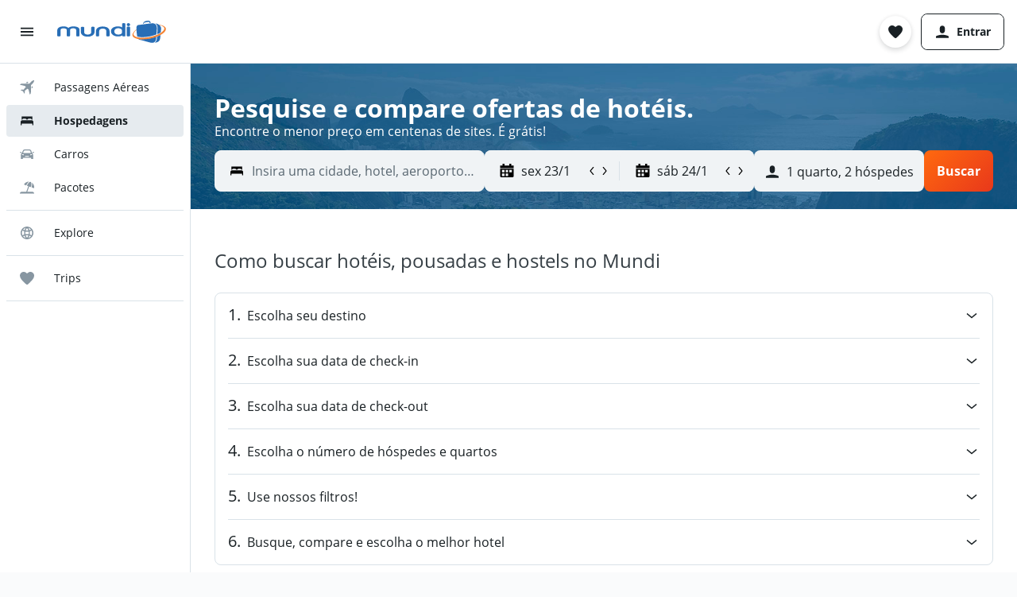

--- FILE ---
content_type: text/html;charset=UTF-8
request_url: https://www.mundi.com.br/hotels/
body_size: 53393
content:
<!DOCTYPE html>
<html lang="pt-br" class="animation filter Hotels-Search-HotelSearchPage-Html">
<head prefix="og: http://ogp.me/ns# fb: http://ogp.me/ns/fb#" >
<link rel="stylesheet" href="https://content.r9cdn.net/res/combined.css?v=85d09141e52c3ae4dbe808736811db40579e2c97&cluster=4" data-type="page"/>
<link rel="stylesheet" href="https://content.r9cdn.net/res/combined.css?v=d38f3ffbef8239cd1584503f0ec5bf8e6f9ec893&cluster=4" data-type="page"/>
<link rel="stylesheet" href="https://content.r9cdn.net/res/css/stl.css?v=3af56b9b18a7e83007589b25587c1d20b7f85cfb-nc&cluster=4" data-type="page"/>
<style type="application/metadata2" data-type="style-metadata2">
[base64]</style>
<meta name="viewport" content="width=device-width, initial-scale=1, minimum-scale=1" />
<link rel="icon" href="/favicon.ico" sizes="any"/>
<link rel="icon" href="/icon.svg" type="image/svg+xml"/>
<meta name="format-detection" content="telephone=no">
<link rel="preload" href="/res/images/horizon/common/frontdoor/brands/mundi/mundi-fd-harmony.jpg?v=20df2d74c7f8dddb8c164378cef3364a455d7860&cluster=4" as="image"/>
<meta name="seop" content="">
<meta name="tags" content="">
<meta name="r9-version" content="R800d" >
<meta name="r9-built" content="20260115.060435">
<meta name="r9-rendered" content="20260116.202727.EST">
<meta name="seo-cache" content="false"/>
<meta property="og:image" content="https://content.r9cdn.net/rimg/provider-logos/common/socialmedia/mundi-logo.png?width=1200&height=630&crop=false"/>
<meta property="og:image:width" content="1200"/>
<meta property="og:image:height" content="630"/>
<meta property="og:title" content="Hot&eacute;is e Pousadas: Pesquise e reserve hot&eacute;is baratos | Mundi"/>
<meta property="og:type" content="website"/>
<meta property="og:description" content="O Mundi pesquisa centenas de sites de viagens ao mesmo tempo para ajudar voc&ecirc; a encontrar o hotel perfeito pelo pre&ccedil;o ideal. Consulte milh&otilde;es de avalia&ccedil;&otilde;es verificadas."/>
<meta property="og:url" content="https://www.mundi.com.br/hotels"/>
<meta property="og:site_name" content="Mundi"/>
<meta property="fb:pages" content="75412703710"/>
<meta name="twitter:card" content="summary_large_image"/>
<meta name="twitter:site" content="@Mundi"/>
<meta name="twitter:creator" content="@Mundi"/>
<meta name="twitter:title" content="Hot&eacute;is e Pousadas: Pesquise e reserve hot&eacute;is baratos | Mundi"/>
<meta name="twitter:description" content="O Mundi pesquisa centenas de sites de viagens ao mesmo tempo para ajudar voc&ecirc; a encontrar o hotel perfeito pelo pre&ccedil;o ideal. Consulte milh&otilde;es de avalia&ccedil;&otilde;es verificadas."/>
<meta name="twitter:image:src" content="https://content.r9cdn.net/rimg/provider-logos/common/socialmedia/mundi-logo.png?width=440&height=220&crop=false"/>
<meta name="kayak_page" content="hotel,frontdoor,hotels"/>
<meta name="robots" content="noodp"/>
<link rel="apple-touch-icon" href="/apple-touch-icon.png" />
<link rel="apple-touch-icon" sizes="60x60" href="/apple-touch-icon-60x60.png" />
<link rel="apple-touch-icon" sizes="76x76" href="/apple-touch-icon-76x76.png" />
<link rel="apple-touch-icon" sizes="120x120" href="/apple-touch-icon-120x120.png" />
<link rel="apple-touch-icon" sizes="152x152" href="/apple-touch-icon-152x152.png" />
<link rel="apple-touch-icon" sizes="167x167" href="/apple-touch-icon-167x167.png" />
<link rel="apple-touch-icon" sizes="180x180" href="/apple-touch-icon-180x180.png" />
<link rel="alternate" hreflang="pt-BR" href="https://www.mundi.com.br/hotels" />
<link rel="canonical" href="https://www.mundi.com.br/hotels" />
<script type="application/ld+json">
{
"@context": "https://schema.org",
"@type": "Website",
"name": "mundi",
"url": "https://www.mundi.com.br/hotels"
}
</script>
<link rel="preconnect" href="//content.r9cdn.net"/> <link rel="dns-prefetch" href="//content.r9cdn.net"/> <link rel="preconnect" href="//apis.google.com"/> <link rel="dns-prefetch" href="//apis.google.com"/> <link rel="preconnect" href="//www.googletagmanager.com"/> <link rel="dns-prefetch" href="//www.googletagmanager.com"/> <link rel="preconnect" href="//www.google-analytics.com"/> <link rel="dns-prefetch" href="//www.google-analytics.com"/> 
<title>Hot&eacute;is e Pousadas: Pesquise e reserve hot&eacute;is baratos | Mundi</title>
<meta name="description" content="O Mundi pesquisa centenas de sites de viagens ao mesmo tempo para ajudar voc&ecirc; a encontrar o hotel perfeito pelo pre&ccedil;o ideal. Consulte milh&otilde;es de avalia&ccedil;&otilde;es verificadas." />
<div id="vKYt" class="Ui-Server-Components-SourceDefense-SourceDefenseScript-container "></div>
<script type="text/javascript">
function __initializeR9Log() {
(function(w, k){'use strict';
w.R9Log = new window["@r9/logger"].Log();
var l=w.R9Log;l&&l.init&&l.init({"product":"HORIZON","platforms":{"R9":{"maxValueLength":1000,"parseStackTrace":false,"url":"/log/client/messages","queueTime":1000,"ignore":{"id":[],"groupId":[],"minLevel":"WARN","stackRx":[],"rx":[]},"stopDeliveries":true,"deliveryLimit":10,"enabled":true},"CONSOLE":{"useGroups":true,"printOnlyArguments":true,"styles":{"ERROR":"color:#FF8080","WARN":"color:#FFC800"},"enabled":true,"ignore":{"id":[],"groupId":[],"minLevel":"WARN","stackRx":[],"rx":[]},"stopDeliveries":false,"deliveryLimit":0}},"ignore":{"id":[],"groupId":[1241169913,1270732347,-2051446593,-770510689,1127484857,-1347289951,-1037743948,-530901942,239690704,-1018399662,-1951596749,-469731040,1729757880,-1196460411,-1633196275,21889632,-1290482385,-880515781,-2045572525,-1376102086,-1988354498,-1479763697,-299501215,-693575313,-1112564762,-480425961,669617571,904165038,-1042269652,-1271253002,-129105918,-878455058,-540815475,1645968712,663150419,-608081257,-916234444,673595262,-101643608,-1489598996,-499383449,180173665,-75339934,2092691163,-58968290,-639980999,-468226190,-1134459000,1263305889,-560029201,939232393,65769240,-103443037,1296452400,-159617525,712487182,182908824,-526845593],"minLevel":"WARN","stackRx":["extractNewForms[\\s\\S]*?extractForms[\\s\\S]*?global\\scode","(?:hasPasswordField_[\\s\\S]*?)+findPasswordForms[\\s\\S]*?global\\scode","getPasswordFormDataList[\\s\\S]*?(?:getPasswordFormDataList[\\s\\S]*?)+findPasswordForms[\\s\\S]*?global\\scode","(?:yb_getAllDocumentObjectsFromFrames[\\s\\S]*?)+(?:yb_getAllDocumentObjects[\\s\\S]*?)+global\\scode","(?:hasPasswordField_[\\s\\S]*?){3}findPasswordForms"],"rx":[".*(Blocked a frame with origin \"https://([^\"]*)\" from accessing a cross-origin frame).*","(\\[unhandledrejection\\]\\s)?status:`[^`]*`\\scode:`(401|403|499|421)`\\surl:\\s`[^`]+`",".*(Blocked a frame with origin \"https://([^\"]*)\" from accessing a frame with origin \"https://([^\\.])\\.kayak\\.([^\"]*)\").*"]},"windowOnError":true,"windowPromise":true,"enabled":true});
try {
var e=document.getElementsByName(k);
l.context.add(k, e.length > 0 ? e[0].getAttribute("content") : "");
} catch (e) {}
})(window,"r9-version");
}
</script>
<script>
!function(e,t){"object"==typeof exports&&"undefined"!=typeof module?module.exports=t():"function"==typeof define&&define.amd?define(t):(e="undefined"!=typeof globalThis?globalThis:e||self)["@r9-react-utils/cmp-api-handler"]=t()}(this,function(){"use strict";function e(e){return e&&e.__esModule&&Object.prototype.hasOwnProperty.call(e,"default")?e.default:e}var t={},a={},i={},o={},n={},s={};Object.defineProperty(s,"__esModule",{value:!0}),s.Command=void 0;class d{constructor(e,t,a,i,o,n){this.callback=e,this.logger=t,this.retrieveTCData=a,this.loadInitialData=i,this.listenerId=o,this.params=n,this.success=!0,Object.assign(this,{callback:e,listenerId:void 0!==o?o:d.extractListenerId(n),params:n});try{this.respond()}catch(e){this.invokeCallback(null)}}static extractListenerId(e){return e&&e[0]&&!isNaN(e[0])?e[0]:void 0}respond(){}invokeCallback(e){this.callback(e,null!==e)}}s.Command=d,Object.defineProperty(n,"__esModule",{value:!0}),n.GetTCDataCommand=void 0;class r extends s.Command{respond(){this.retrieveTCData().then(e=>{e={...e,listenerId:this.listenerId};this.invokeCallback(e)}).catch(e=>{var t;null!=(t=this.logger)&&t.error("Failed to fetch TC data from api",e)})}}n.GetTCDataCommand=r,Object.defineProperty(o,"__esModule",{value:!0}),o.EventListenerQueue=void 0;const l=n;o.EventListenerQueue=class{constructor(){this.eventQueue=new Map,this.queueNumber=0}get size(){return this.eventQueue.size}add(e){return this.eventQueue.set(this.queueNumber,e),this.queueNumber++}remove(e){return this.eventQueue.delete(e)}clear(){this.queueNumber=0,this.eventQueue.clear()}exec(a,i){this.eventQueue.forEach((e,t)=>{new l.GetTCDataCommand(e.callback,console,a,i,t,e.params)})}};var p={},u=(Object.defineProperty(p,"__esModule",{value:!0}),p.TCF_MESSAGE_CALL_RETURN_KEY=p.TCF_MESSAGE_CALL_KEY=p.TCF_LOCATOR_NAME=p.BACKEND_API_URL=p.API_KEY=p.SUPPORTED_API_VERSION=void 0,p.SUPPORTED_API_VERSION="2",p.API_KEY="__tcfapi",p.BACKEND_API_URL="/i/api/iabtcf/v1/consent",p.TCF_LOCATOR_NAME="__tcfapiLocator",p.TCF_MESSAGE_CALL_KEY="__tcfapiCall",p.TCF_MESSAGE_CALL_RETURN_KEY="__tcfapiReturn",Object.defineProperty(i,"__esModule",{value:!0}),i.CmpApiModel=void 0,p);class m{static reset(){delete this.apiTCData,this.cmpStatus="stub",this.displayStatus="hidden",this.eventStatus="tcloaded",this.disabled=!1,this.eventQueue.clear(),this.formtoken=void 0,this.apiTCDataFetch=void 0}}(i.CmpApiModel=m).apiVersion=u.SUPPORTED_API_VERSION,m.cmpStatus="stub",m.displayStatus="hidden",m.eventStatus="tcloaded",m.eventQueue=new o.EventListenerQueue,m.disabled=!1;u={},o={};Object.defineProperty(o,"__esModule",{value:!0}),o.AddEventListenerCommand=void 0;const c=i;class C extends n.GetTCDataCommand{respond(){this.listenerId=c.CmpApiModel.eventQueue.add({callback:this.callback,params:this.params}),super.respond()}}o.AddEventListenerCommand=C;n={};Object.defineProperty(n,"__esModule",{value:!0}),n.PingCommand=void 0;const v=i;class h extends s.Command{respond(){var e={cmpLoaded:!!v.CmpApiModel.apiTCData,cmpStatus:v.CmpApiModel.cmpStatus,displayStatus:v.CmpApiModel.displayStatus,cmpId:null==(e=v.CmpApiModel.apiTCData)?void 0:e.cmpId,cmpVersion:null==(e=v.CmpApiModel.apiTCData)?void 0:e.cmpVersion,gdprApplies:null==(e=v.CmpApiModel.apiTCData)?void 0:e.gdprApplies,tcfPolicyVersion:null==(e=v.CmpApiModel.apiTCData)?void 0:e.tcfPolicyVersion,apiVersion:v.CmpApiModel.apiVersion,gvlVersion:null==(e=v.CmpApiModel.apiTCData)?void 0:e.gvlVersion};this.invokeCallback(e)}}n.PingCommand=h;var _={};Object.defineProperty(_,"__esModule",{value:!0}),_.RemoveEventListenerCommand=void 0;const A=i;class f extends s.Command{respond(){this.listenerId?this.invokeCallback(A.CmpApiModel.eventQueue.remove(this.listenerId)):this.logger.error("'Tried to remove event listener but id is undefined")}}_.RemoveEventListenerCommand=f;var M={};Object.defineProperty(M,"__esModule",{value:!0}),M.UpdateCommand=void 0;const T=i;class E extends s.Command{static isApiTCData(e){return null!=e&&"object"==typeof e&&void 0!==e.tcString&&void 0!==e.cmpId&&void 0!==e.tcString&&void 0!==e.gdprApplies&&void 0!==e.tcfPolicyVersion}respond(){let e="failure",t="wrong_params";var a,i;this.params&&0<this.params.length&&(a=this.params[0],i=1<this.params.length&&Boolean(this.params[1]),e="success",(t=void 0)===a?(this.update(void 0,i),t=void 0):E.isApiTCData(a)?this.update(a,i):(e="failure",t="wrong_tc_data")),this.invokeCallback({status:e,reason:t})}update(e,t=!1){if(T.CmpApiModel.disabled)throw new Error("CmpApi Disabled");void 0!==e&&(T.CmpApiModel.apiTCData=e),t?(T.CmpApiModel.displayStatus="visible",T.CmpApiModel.eventStatus="cmpuishown"):void 0===e?(T.CmpApiModel.displayStatus="disabled",T.CmpApiModel.eventStatus="tcloaded"):(T.CmpApiModel.displayStatus="hidden",T.CmpApiModel.eventStatus="useractioncomplete"),T.CmpApiModel.eventQueue.exec(this.retrieveTCData,this.loadInitialData)}}M.UpdateCommand=E;var b={};Object.defineProperty(b,"__esModule",{value:!0}),b.UpdateFormTokenCommand=void 0;const y=i;class P extends s.Command{static isFormTokenValidType(e){return null!=e&&"string"==typeof e&&0<e.length&&e.length<100}respond(){let e="failure";var t;this.params&&0<this.params.length&&(t=this.params[0],P.isFormTokenValidType(t))&&(y.CmpApiModel.formtoken=t,this.loadInitialData(),e="success"),this.invokeCallback({status:e})}}b.UpdateFormTokenCommand=P,Object.defineProperty(u,"__esModule",{value:!0}),u.CommandMap=void 0;u.CommandMap={ping:n.PingCommand,addEventListener:o.AddEventListenerCommand,removeEventListener:_.RemoveEventListenerCommand,updateTCData:M.UpdateCommand,updateFormToken:b.UpdateFormTokenCommand};s={};Object.defineProperty(s,"__esModule",{value:!0}),s.addPostMessageEventHandler=function(e){e.addEventListener("message",function(a){const i="string"==typeof a.data;let e=null;if(i)try{e=JSON.parse(a.data)}catch(e){}else e=a.data;const o="object"==typeof e&&null!==e?e[S.TCF_MESSAGE_CALL_KEY]:null;o&&window[S.API_KEY](o.command,o.version,(e,t)=>{e={[S.TCF_MESSAGE_CALL_RETURN_KEY]:{returnValue:e,success:t,callId:o.callId}};a&&a.source&&a.source.postMessage&&a.source.postMessage(i?JSON.stringify(e):e,{targetOrigin:"*"})},o.parameter)},!1)};const S=p;n={};Object.defineProperty(n,"__esModule",{value:!0}),n.createIFrameLocator=function(e){const a=e.document,i=!!e.frames[g.TCF_LOCATOR_NAME];!function e(){var t;i||(a.body?((t=a.createElement("iframe")).style.cssText="display:none",t.name=g.TCF_LOCATOR_NAME,a.body.appendChild(t)):setTimeout(e,5))}()};const g=p;var D,O,o={};Object.defineProperty(o,"__esModule",{value:!0}),o.SupportedVersions=void 0;class I{static has(e){let t=e;return"string"==typeof e&&(t=Number(e)),this.set_.has(t)}}(o.SupportedVersions=I).set_=new Set([0,2,void 0,null]),Object.defineProperty(a,"__esModule",{value:!0}),a.initCmpApiHandler=function({logger:o=console,retrieveFormToken:e}){L.CmpApiModel.formtoken=e();let n=[];function s(){return t().then(e=>({...e,cmpStatus:L.CmpApiModel.cmpStatus,eventStatus:L.CmpApiModel.eventStatus}))}function t(){var e;return L.CmpApiModel.apiTCData?Promise.resolve(L.CmpApiModel.apiTCData):void 0!==L.CmpApiModel.apiTCDataFetch?L.CmpApiModel.apiTCDataFetch:(e=fetch(j.BACKEND_API_URL,{method:"GET",headers:{"Content-Type":"application/json","X-CSRF":L.CmpApiModel.formtoken||""}}).then(e=>e.ok?e.json():Promise.reject(`status:${e.statusText} code:`+e.status)).then(e=>(L.CmpApiModel.apiTCData=e,L.CmpApiModel.cmpStatus="loaded",e)).catch(e=>{throw L.CmpApiModel.cmpStatus="error",L.CmpApiModel.disabled=!0,e}).finally(()=>{L.CmpApiModel.apiTCDataFetch=void 0}),L.CmpApiModel.apiTCDataFetch=e)}function d(){!L.CmpApiModel.apiTCData&&L.CmpApiModel.formtoken&&t().catch((e="")=>{o.error("Failed to make a request for /i/api/iabtcf/v1/consent "+e)}).finally(()=>{return e=n,n=[],void e.forEach(e=>{window[j.API_KEY](...e)});var e})}function a(e,t,a,...i){if("string"!=typeof e)a(null,!1);else if(R.SupportedVersions.has(t)){if("function"!=typeof a)throw new Error("invalid callback function");L.CmpApiModel.disabled?a({cmpStatus:"error"},!1):(d(),"updateFormToken"===e&&new k.CommandMap[e](a,o,s,d,void 0,i),"updateTCData"===e?new k.CommandMap[e](a,o,s,d,void 0,i):"ping"===e?new k.CommandMap[e](a,o,s,d):void 0===L.CmpApiModel.apiTCData?n.push([e,t,a,...i]):(t=e,void 0!==k.CommandMap[t]?new k.CommandMap[e](a,o,s,d,void 0,i):a(null,!1)))}else a(null,!1)}window[j.API_KEY]||((0,F.createIFrameLocator)(window),window[j.API_KEY]=a,(0,w.addPostMessageEventHandler)(window))};const L=i,k=u,w=s,F=n,R=o,j=p;return _=t,Object.defineProperty(_,"__esModule",{value:!0}),_.API_KEY=_.initCmpApiHandler=void 0,D=a,Object.defineProperty(_,"initCmpApiHandler",{enumerable:!0,get:function(){return D.initCmpApiHandler}}),O=p,Object.defineProperty(_,"API_KEY",{enumerable:!0,get:function(){return O.API_KEY}}),e(t)});
(function(w){'use strict';
if(w) {
var logger = typeof w.R9 !== "undefined" && w.R9.logger ? new w.R9.logger() : undefined;
var retrieveFormToken = function() { return "tk899TqwdrdH1e5qUZER2sqe_J3G3IdKRf6kIg$5l1w-OzLGhPGDMxQSs1PJGKhYFLce65DYDrwR$uhjOBaTWpc"; };
w["@r9-react-utils/cmp-api-handler"].initCmpApiHandler({logger, retrieveFormToken});
}
})(window);
</script>
<script type="text/javascript">
var _vestigoConfig = {
trackEvents: true,
debugMode: false,
url: "/s/vestigo/measure",
};
</script>
<script>
window.failedScripts = [];
window._scriptFail = function(self) {
window.failedScripts.push(self.src);
}
</script>
<script src="https://content.r9cdn.net/res/combined.js?v=42f95f44467a7633db1eb50c579c4663807e2e6b&cluster=4" data-type="page" defer onerror="_scriptFail(this)"></script>
<script src="https://content.r9cdn.net/res/combined.js?v=59e1534e2b0b2cd7081c13a816376989f83877d8&cluster=4" data-type="page" defer onerror="_scriptFail(this)"></script>
<script src="/res/js/stl.js?v=d5c2fb3ab9c4a1d0103d24f1e6583e3abf071a1c-nc&cluster=4" data-type="page" defer onerror="_scriptFail(this)"></script>
<style type="application/metadata2" data-type="script-metadata2">
12Bg4I13I8PiI2C3E2Bo5I1B/8E14I6E3I8C9H59CQ26I27g25E31g</style>
<script type="text/javascript">
var initRumScripts = function(d, s) {
var js = d.createElement(s),
sc = d.getElementsByTagName(s)[0];
js.src="/res/js/perf.js?v=6db52c8657a6625ada5bb0d8fe2352e3bb9deadb&cluster=4";
sc.parentNode.insertBefore(js, sc);
}
</script>
<script type="text/javascript">
R9RUMConfig = {"navigationTimingEnabled":true,"fullstoryAssignMinValue":0,"navTimingMinValue":0,"fullstoryAssignMaxValue":-3,"cookieMaxValue":400,"navTimingMaxValue":160,"enableUniqueUrls":false,"resourceTimingEnabled":false,"cookieName":"kykprf"};
(function(d, s) {initRumScripts(d,s)}(document, "script"));
</script>
</head>
<body id="FU6i" class="keel-mun kl kl-override HotelsSearch react react-st wide a11y-focus-outlines wide-fd bd-default bd-md pt_BR horizon">
<div id="auMa"
class="Common-Page-StandardPage Base-Search-LandingPage Base-Search-SearchPage Hotels-Search-HotelSearchPage cur_brl vm-fd dual-view">
<div id="CVDD" class="Common-Layout-StandardBody harmony-mundi withFooter">
<a href="#CVDD-pageContent" class="skipLink">Pular para o conteúdo principal</a>
<div id="G7GG">
<div id="unQR" class="Ui-Tracking-DataLayer-container "></div>
<div id="ajaxStyleJamCookiesMessage"></div>
<div id="Co9r" class="Common-Layout-React-StandardHeader-container "><div data-testid="page-top-anchor" aria-live="polite" aria-atomic="true" tabindex="-1" style="position:absolute;width:1px;height:1px;margin:-1px;padding:0;overflow:hidden;clip-path:inset(50%);white-space:nowrap;border:0"></div><header class="mc6t" style="height:80px;top:0px"><div class="mc6t-wrapper mc6t-mod-fixed"><div><div class="mc6t-banner mc6t-mod-sticky-non-mobile"></div></div><div class="mc6t-main-content mc6t-mod-bordered" style="height:80px"><div class="common-layout-react-HeaderV2 V_0p V_0p-mod-branded V_0p-mod-side-nav-ux-v2"><div class="wRhj wRhj-mod-justify-start"><div class="mc6t-nav-button mc6t-mod-hide-empty"><div role="button" tabindex="0" class="ZGw- ZGw--mod-size-medium ZGw--mod-variant-default" aria-label="Fechar navegação principal"><svg viewBox="0 0 200 200" width="20" height="20" xmlns="http://www.w3.org/2000/svg" role="presentation"><path d="M20 153.333h160v-17.778H20v17.778zm0-44.444h160V91.111H20v17.778zm0-62.222v17.778h160V46.667H20z"/></svg></div></div><div class="mc6t-logo mc6t-mod-hide-empty"><div class="gPDR gPDR-mod-focus-keyboard gPDR-mundi gPDR-non-compact gPDR-main-logo-mobile gPDR-mod-reduced-size"><a class="gPDR-main-logo-link" href="/" itemProp="https://schema.org/logo" aria-label="Ir para a página inicial: mundi"><div class="gPDR-main-logo" style="animation-duration:2000ms"><span style="transform:translate3d(0,0,0);vertical-align:middle;-webkit-font-smoothing:antialiased;-moz-osx-font-smoothing:grayscale;width:auto;height:auto" class="gPDR-logo-image"><svg width="100%" height="100%" viewBox="0 0 196 40" xmlns="http://www.w3.org/2000/svg" role="presentation" style="width:inherit;height:inherit;line-height:inherit;color:inherit"><g fill="none" fill-rule="evenodd"><path d="M179.822 28.436c-.14 1.539-.277 2.969-.4 4.138-.356 3.388-1.722 5.714-3.98 6.925 4.258-.152 9.035-1.642 9.894-7.469.239-1.602.5-3.911.761-6.403a56.672 56.672 0 01-6.275 2.81" fill="#286EB6"/><path d="M178.085 32.51c.111-1.098.24-2.424.373-3.863-3.197 1.18-6.706 2.19-10.393 2.968-5.017 1.058-10.09 1.616-14.674 1.616-2.756 0-5.271-.198-7.497-.57.75.84 1.73 1.512 3.007 1.766 2.955.605 7.732 1.958 11.941 3.147 1.98.56 3.858 1.091 5.252 1.463 1.57.41 4.297 1.124 6.709.613 3.092-.77 4.86-3.16 5.282-7.14" fill="#286EB6"/><path d="M195.629 13.864c-.874-3.844-6.994-6.366-15.423-6.926l-.042.531c6.751.64 11.806 2.739 12.496 5.762.276 1.207-.03 2.525-.917 3.904-3.12 4.865-12.901 9.756-24.343 12.174-4.747 1.002-9.532 1.53-13.843 1.53-9.095 0-15.266-2.282-16.102-5.955-.53-2.313 2.705-6.628 6.259-9.29l-.311-.432c-4.807 3.305-8.645 8.375-7.948 11.421.99 4.342 7.926 7.04 18.1 7.04 4.583 0 9.655-.56 14.67-1.618 12.476-2.639 22.802-7.876 26.31-13.347 1.069-1.673 1.439-3.286 1.094-4.794" fill="#F48333"/><path d="M184.789 8.669a10.962 10.962 0 00-3.142-2.365c-.024-.005-.05-.005-.07-.011V6.27c-1.373-.691-3.115-1.24-5.308-1.462a6.67 6.67 0 012.211 1.522c2.678 2.853 2.38 7.645 2.268 9.443a442.746 442.746 0 01-.651 8.66c2.37-.988 4.512-2.072 6.361-3.214.154-1.646.313-3.272.442-4.73l.206-2.2c.132-1.383-.533-3.66-2.317-5.621" fill="#286EB6"/><path d="M172.678 4.716c-.997.004-2.381.015-3.281.103l-.007-.01c-.303.022-.626.05-.965.084-3.506.337-8.314 1.01-12.56 1.599l-2.569.355c-2.419.333-4.821.654-5.963.72-.838.05-1.71.188-2.499.569-1.263.739-2.185 2.234-2.185 5.3 0 4.267.437 7.834.788 10.703.127 1.001.239 1.948.327 2.825.037.414.155 1.014.361 1.677 2.536.666 5.672 1.025 9.273 1.025 4.306 0 9.096-.532 13.839-1.536 4.13-.867 8.035-2.065 11.497-3.459.27-3.156.517-6.459.672-8.93.111-1.736.4-6.35-2.119-9.027-1.11-1.18-2.659-1.85-4.61-1.998m-14.874-1.428c2.015-.504 5.62-1.013 5.661-1.018-.011 0 2.252-.644 3.087 1.898.63-.067 1.248-.132 1.823-.187.051-.007.096-.012.145-.017-.217-.832-1.283-4.154-4.538-3.955-4.178.25-5.117.754-6.544 1.512-.687.365-2.297 1.489-3.163 4.27l.94-.132c.204-.572.856-1.939 2.589-2.371m-41.091 15.899c0-1.17-.153-2.82-1.061-3.68-1.538-1.464-3.674-1.886-5.735-1.886-2.022 0-4.193.405-5.657 1.918-1.016 1.042-1.461 2.311-1.461 3.759 0 1.473.505 2.72 1.56 3.76 1.529 1.51 3.69 1.942 5.772 1.942 2.154 0 4.263-.493 5.88-1.989.66-.6.702-3.015.702-3.824zm14.485 7.897c-.224 1.152-2.28 1.149-3.154 1.149-.837 0-2.772-.027-2.772-1.248V11.96c0-1.332 1.977-1.398 2.905-1.398.932 0 3.031.046 3.031 1.398v15.077l-.01.047zm-13.993-.638c-2.196 1.42-4.867 1.877-7.47 1.877-3.444 0-7.048-.655-9.791-2.87-2.032-1.639-3.185-3.753-3.185-6.384 0-2.56 1.109-4.6 3.132-6.153 2.687-2.066 6.296-2.618 9.596-2.618 2.574 0 5.139.464 7.362 1.753V5.777c0-1.304 1.99-1.352 2.89-1.352.899 0 3.047.023 3.047 1.352v21.36c0 1.179-1.926 1.186-2.722 1.186-.83 0-2.597-.018-2.844-1.065l-.015-.06v-.752zm-22.866.523c0 1.354-2.101 1.4-3.032 1.4-.93 0-2.92-.065-2.92-1.4v-7.526c0-1.025-.122-2.521-.88-3.307-1.406-1.469-3.483-1.873-5.443-1.873-1.961 0-4.034.396-5.464 1.833-.808.81-.985 2.119-.985 3.205v7.53c0 1.353-2.097 1.402-3.03 1.402-.929 0-2.902-.068-2.902-1.401l-.016-8.181.001-.024c.212-2.161 1.158-3.946 2.811-5.35 2.607-2.226 6.263-2.807 9.587-2.807 2.156 0 4.28.316 6.313 1.04 3.724 1.331 5.96 3.866 5.96 7.903v7.556zm33.93-22.594c1.548 0 2.953 1.157 2.953 2.751 0 1.594-1.405 2.752-2.953 2.752-1.547 0-2.952-1.158-2.952-2.752 0-1.594 1.405-2.75 2.952-2.75zM67.235 19.813c0 4.03-2.244 6.563-5.96 7.899-2.03.727-4.16 1.037-6.313 1.037-3.318 0-6.988-.57-9.588-2.8-1.927-1.65-2.853-3.782-2.853-6.309l.063-7.25c0-1.335 1.973-1.4 2.904-1.4.933 0 3.031.045 3.031 1.401v7.527c0 1.088.175 2.397.98 3.208 1.432 1.427 3.508 1.818 5.463 1.818 1.957 0 4.033-.397 5.445-1.858.754-.784.879-2.284.879-3.307v-7.524c0-1.336 1.987-1.398 2.917-1.398.93 0 3.032.044 3.032 1.398v7.558zm-50.07 6.923v-9.888c0-1.253-.862-1.966-1.947-2.435-1.164-.507-2.433-.703-3.698-.703-1.533 0-3.952.189-4.908 1.606-.56.827-.615 2.715-.615 3.678v7.835c0 1.475-2.124 1.57-3.167 1.57-1.044 0-2.77-.177-2.77-1.567L0 18.449c-.042-6.757 6.157-8.181 11.778-8.181 1.63 0 3.256.211 4.808.714 1.346.436 2.647 1.11 3.572 2.179.8-.998 2.15-1.616 3.299-2.01 1.813-.614 3.715-.883 5.628-.883 2.246 0 4.565.255 6.69 1.01 2.341.82 4.358 2.301 4.358 4.981v10.544c0 1.437-1.826 1.596-2.89 1.596a6.434 6.434 0 01-1.652-.215c-.69-.181-1.518-.592-1.38-1.43v-9.577c0-2.95-2.667-3.467-5.126-3.467-2.661 0-5.986.485-5.986 3.794v9.267c0 1.43-1.699 1.628-2.783 1.628a6.99 6.99 0 01-1.712-.215c-.703-.19-1.54-.605-1.439-1.448z" fill="#286EB6"/></g></svg></span></div></a></div></div></div><div class="wRhj wRhj-mod-width-full-mobile wRhj-mod-justify-center wRhj-mod-grow wRhj-mod-allow-shrink"></div><div class="wRhj wRhj-mod-justify-end"><div><div class="common-layout-react-HeaderAccountWrapper theme-light account--collapsible account--not-branded"><div class="ui-layout-header-HeaderTripsItem has-bag-icon"><div class="trips-drawer-wrapper theme-light"><div><div role="button" tabindex="0" class="ZGw- ZGw--mod-size-medium ZGw--mod-variant-round" aria-label="Abrir menu do Trips"><div class="c_EZE"><svg viewBox="0 0 200 200" width="1.25em" height="1.25em" xmlns="http://www.w3.org/2000/svg" class="" role="presentation" aria-hidden="true"><path d="M176.54 34.58c-8.61-8.83-20.13-13.99-32.29-14.53c-21.53-.97-36.06 12.06-43.92 22.17c-7.86-10.12-22.39-23.14-43.92-22.17c-12.27.54-23.68 5.7-32.29 14.53c-8.72 8.93-13.45 20.56-13.45 32.83c0 19.27 10.98 41.01 32.51 64.58c17.11 18.73 32.29 33.15 46.28 44.24c3.23 2.48 7.1 3.77 10.87 3.77s7.64-1.29 10.87-3.77c14.1-11.09 29.17-25.51 46.28-44.24c21.53-23.57 32.51-45.32 32.51-64.58c0-12.27-4.74-23.9-13.46-32.83z"/></svg></div></div></div></div></div><span><div class="J-sA"><div role="button" tabindex="0" class="ZGw- ZGw--mod-size-medium ZGw--mod-variant-default"><span class="J-sA-icon"><svg viewBox="0 0 200 200" width="1.25em" height="1.25em" xmlns="http://www.w3.org/2000/svg" role="presentation" aria-hidden="true"><path d="M180 155.435V177.5H20v-22.064c50.314-24.61 110.67-24.128 160-.001zm-80-36.132c17.673 0 32-14.446 32-32.267V54.768c0-17.821-14.327-32.268-32-32.268S68 36.946 68 54.768v32.268c0 17.82 14.327 32.267 32 32.267z"/></svg></span><span class="J-sA-label">Entrar</span></div></div></span></div></div></div><div class="c5ab7 c5ab7-mod-absolute c5ab7-mod-variant-accordion" style="top:80px"><div tabindex="-1" class="pRB0 pRB0-expanded pRB0-pinned pRB0-mod-variant-accordion pRB0-mod-position-sticky" style="top:80px;height:calc(100vh - 80px)"><div><div class="pRB0-nav-items"><nav class="HtHs" aria-label="Buscar"><ul class="HtHs-nav-list"><li><a href="/flights" aria-label="Pesquisar voos " class="dJtn dJtn-expanded dJtn-mod-variant-accordion" aria-current="false"><svg viewBox="0 0 200 200" width="1.25em" height="1.25em" xmlns="http://www.w3.org/2000/svg" class="ncEv ncEv-rtl-aware dJtn-menu-item-icon" role="presentation" aria-hidden="true"><path d="M178.081 41.973c-2.681 2.663-16.065 17.416-28.956 30.221c0 107.916 3.558 99.815-14.555 117.807l-14.358-60.402l-14.67-14.572c-38.873 38.606-33.015 8.711-33.015 45.669c.037 8.071-3.373 13.38-8.263 18.237L50.66 148.39l-30.751-13.513c10.094-10.017 15.609-8.207 39.488-8.207c8.127-16.666 18.173-23.81 26.033-31.62L70.79 80.509L10 66.269c17.153-17.039 6.638-13.895 118.396-13.895c12.96-12.873 26.882-27.703 29.574-30.377c7.745-7.692 28.017-14.357 31.205-11.191c3.187 3.166-3.349 23.474-11.094 31.167zm-13.674 42.469l-8.099 8.027v23.58c17.508-17.55 21.963-17.767 8.099-31.607zm-48.125-47.923c-13.678-13.652-12.642-10.828-32.152 8.57h23.625l8.527-8.57z"/></svg><div class="dJtn-menu-item-title">Passagens Aéreas</div></a></li><li><a href="/stays" aria-label="Buscar hospedagens " class="dJtn dJtn-active dJtn-expanded dJtn-mod-variant-accordion" aria-current="page"><svg viewBox="0 0 200 200" width="1.25em" height="1.25em" xmlns="http://www.w3.org/2000/svg" class="ncEv dJtn-menu-item-icon" role="presentation" aria-hidden="true"><path d="M166.666 44.998v40.438h-6.078c-2.927-7.642-10.155-13.048-18.607-13.048H123.68c-8.452 0-15.68 5.406-18.607 13.048H94.927C92 77.794 84.772 72.388 76.32 72.388H58.019c-8.452 0-15.68 5.406-18.607 13.048H33.33V44.998h133.336zM180 113.749c0-10.387-7.445-18.982-17.131-20.414H37.131C27.44 94.767 20 103.362 20 113.749v41.253h13.33v-20.627h133.336v20.627H180v-41.253z"/></svg><div class="dJtn-menu-item-title">Hospedagens</div></a></li><li><a href="/cars" aria-label="Pesquisar carros " class="dJtn dJtn-expanded dJtn-mod-variant-accordion" aria-current="false"><svg viewBox="0 0 200 200" width="1.25em" height="1.25em" xmlns="http://www.w3.org/2000/svg" class="ncEv dJtn-menu-item-icon" role="presentation" aria-hidden="true"><path d="M22.613 84.516C15.647 84.516 10 78.883 10 71.935h12.613c6.966 0 12.613 5.632 12.613 12.581H22.613zm154.774-12.581c-6.966 0-12.613 5.632-12.613 12.581h12.613c6.966 0 12.613-5.633 12.613-12.581h-12.613zm-14.97 13.387c17.991 23.752 15.201 5.722 15.201 74.678h-25.226v-15.484H46.638V160H22.382c0-61.366-3.522-57.158 15.26-75.027C52.259 31.161 56.599 40 127.818 40c25.287 0 29.864 27.733 34.599 45.322zM51.402 84.63h97.104c-10.46-38.739-5.871-32.049-76.037-32.049c-14.277 0-17.559 19.369-21.067 32.049zm9.619 26.983c0-6.948-5.647-12.581-12.613-12.581H35.796c0 6.948 5.647 12.581 12.613 12.581h12.612zm60.705 11.613H78.169a4.374 4.374 0 0 0-4.132 5.791c1.318 4.014 1.759 2.919 47.794 2.919c5.718-.001 5.891-8.71-.105-8.71zm42.479-24.194h-12.574c-6.944 0-12.613 5.655-12.613 12.581h12.574c6.944 0 12.613-5.654 12.613-12.581z"/></svg><div class="dJtn-menu-item-title">Carros</div></a></li><li><a href="/packagetours" aria-label="Pesquisar pacotes " class="dJtn dJtn-expanded dJtn-mod-variant-accordion" aria-current="false"><svg viewBox="0 0 200 200" width="1.25em" height="1.25em" xmlns="http://www.w3.org/2000/svg" class="ncEv dJtn-menu-item-icon" role="presentation" aria-hidden="true"><path d="M157.952 96.997c6.587-23.706 7.897-44.46 4.27-58.735c21.469 15.807 32.083 43.166 26.147 69.806l-30.417-11.071zm-33.65-71.949C98.32 24.07 73.444 38.069 61.141 61.761l29.201 10.628c10.043-22.067 22.168-38.629 33.96-47.341zM167.5 152.5h-64.222l24.267-66.571l22.224 8.089c7.814-28.622 6.856-50.857 1.101-61.029c-3.617-3.015-3.281-3.53-11.699-5.766c-11.068 2.509-27.356 19.292-40.644 48.145l17.85 6.497l-25.75 70.635H32.5C20.074 152.5 10 162.574 10 175h180c0-12.426-10.074-22.5-22.5-22.5z"/></svg><div class="dJtn-menu-item-title">Pacotes</div></a></li></ul></nav></div><div class="pRB0-line"></div><div class="pRB0-nav-items"><div class="HtHs" aria-label="Planejamento de viagens"><ul class="HtHs-nav-list"><li><a href="/explore/" aria-label="Ir para o Explore " class="dJtn dJtn-expanded dJtn-mod-variant-accordion" aria-current="false"><svg viewBox="0 0 200 200" width="1.25em" height="1.25em" xmlns="http://www.w3.org/2000/svg" class="ncEv dJtn-menu-item-icon" role="presentation" aria-hidden="true"><path d="M169.88 138.9h0a79.85 79.85 0 00-3.83-84c-.1-.15-.22-.29-.33-.44a79.91 79.91 0 00-131.3-.2c-.15.22-.33.43-.48.65c-1.37 2-2.63 4.07-3.82 6.2h0a79.85 79.85 0 003.83 84c.1.15.22.29.33.44a79.91 79.91 0 00131.3.2c.15-.22.33-.43.48-.65c1.37-2 2.63-4.1 3.82-6.2zM100 114.55a110.59 110.59 0 00-20.32 2a93.19 93.19 0 01-.05-33a111 111 0 0020.37 2a110.17 110.17 0 0020.37-2a96.15 96.15 0 011.45 16.45a98.18 98.18 0 01-1.5 16.52a111.13 111.13 0 00-20.32-1.97zm16.78 16.12a97.25 97.25 0 01-16.78 31a97.09 97.09 0 01-16.78-31a95.82 95.82 0 0116.78-1.58a98.8 98.8 0 0116.78 1.58zM83.17 69.32a101.72 101.72 0 0116.83-31a101.79 101.79 0 0116.83 31A95.33 95.33 0 01100 70.91a98.56 98.56 0 01-16.83-1.59zm51.35 10.6a115.45 115.45 0 0023.28-10.56a65.2 65.2 0 010 61.27a113 113 0 00-23.38-10.54a113.12 113.12 0 001.94-20.09a111.07 111.07 0 00-1.84-20.08zm15-22.59A100.53 100.53 0 01131 65.78a115.69 115.69 0 00-14.12-28.95a65.42 65.42 0 0132.64 20.5zm-66.39-20.5a115.75 115.75 0 00-14.08 28.85a98.56 98.56 0 01-18.56-8.37a65.51 65.51 0 0132.64-20.48zM65.49 79.88a107.94 107.94 0 00.07 40.17a115.19 115.19 0 00-23.36 10.59a65.2 65.2 0 010-61.27a113 113 0 0023.29 10.51zm-15 62.79a100.14 100.14 0 0118.61-8.47a112.19 112.19 0 0014 29a65.4 65.4 0 01-32.62-20.53zm66.46 20.48a112.49 112.49 0 0013.94-28.85a98.23 98.23 0 0118.63 8.39a65.45 65.45 0 01-32.58 20.46z"/></svg><div class="dJtn-menu-item-title">Explore</div></a></li></ul></div></div><div class="pRB0-line"></div><div class="pRB0-nav-items"><div><a href="/trips" aria-label="Trips " class="dJtn dJtn-expanded dJtn-mod-variant-accordion" aria-current="false"><svg viewBox="0 0 200 200" width="1.25em" height="1.25em" xmlns="http://www.w3.org/2000/svg" class="ncEv dJtn-menu-item-icon" role="presentation" aria-hidden="true"><path d="M176.54 34.58c-8.61-8.83-20.13-13.99-32.29-14.53c-21.53-.97-36.06 12.06-43.92 22.17c-7.86-10.12-22.39-23.14-43.92-22.17c-12.27.54-23.68 5.7-32.29 14.53c-8.72 8.93-13.45 20.56-13.45 32.83c0 19.27 10.98 41.01 32.51 64.58c17.11 18.73 32.29 33.15 46.28 44.24c3.23 2.48 7.1 3.77 10.87 3.77s7.64-1.29 10.87-3.77c14.1-11.09 29.17-25.51 46.28-44.24c21.53-23.57 32.51-45.32 32.51-64.58c0-12.27-4.74-23.9-13.46-32.83z"/></svg><div class="dJtn-menu-item-title">Trips</div></a></div></div><div class="pRB0-line"></div><div class="pRB0-nav-items"></div></div><div class="pRB0-navigation-links"><div class="F-Tz"></div></div></div></div><div class="c1yxs-hidden"><div class="c-ulo c-ulo-mod-always-render" aria-modal="true"><div class="c-ulo-viewport"><div tabindex="-1" class="c-ulo-content" style="max-width:640px"><div class="BLL2 BLL2-mod-variant-row BLL2-mod-padding-top-small BLL2-mod-padding-bottom-base BLL2-mod-padding-x-large"><div class="BLL2-main BLL2-mod-close-variant-dismiss BLL2-mod-dialog-variant-bottom-sheet-popup"><span class="BLL2-close BLL2-mod-close-variant-dismiss BLL2-mod-close-orientation-left BLL2-mod-close-button-padding-none"><button role="button" class="Py0r Py0r-mod-full-height-width Py0r-mod-variant-solid Py0r-mod-theme-none Py0r-mod-shape-default Py0r-mod-size-xsmall Py0r-mod-outline-offset" tabindex="0" aria-disabled="false" aria-label="Fechar"><div class="Py0r-button-container"><div class="Py0r-button-content"><svg viewBox="0 0 200 200" width="20" height="20" xmlns="http://www.w3.org/2000/svg" role="presentation"><path fill-rule="evenodd" clip-rule="evenodd" d="M180 37.918L162.082 20L100 82.208L37.918 20L20 37.918L82.208 100L20 162.082L37.918 180L100 117.792L162.082 180L180 162.082L117.792 100z"/></svg></div></div></button></span><div class="BLL2-content"></div></div><div class="BLL2-bottom-content"><label class="hEI8" id="country-picker-search-label" for="country-picker-search">Pesquisar um país ou idioma</label><div role="presentation" tabindex="-1" class="puNl puNl-mod-cursor-inherit puNl-mod-font-size-base puNl-mod-radius-base puNl-mod-corner-radius-all puNl-mod-size-base puNl-mod-spacing-default puNl-mod-state-default puNl-mod-theme-form puNl-mod-validation-state-neutral puNl-mod-validation-style-border"><input class="NhpT NhpT-mod-radius-base NhpT-mod-corner-radius-all NhpT-mod-size-base NhpT-mod-state-default NhpT-mod-theme-form NhpT-mod-validation-state-neutral NhpT-mod-validation-style-border NhpT-mod-hide-native-clear-button" type="search" tabindex="0" aria-controls="country-picker-list" id="country-picker-search" autoComplete="off" placeholder="Pesquisar um país ou idioma" value=""/></div></div></div><div class="Qe5W Qe5W-mod-padding-none"><div class="daOL"><ul role="listbox" tabindex="0" id="country-picker-list" class="RHsd RHsd-mod-hide-focus-outline RHsd-mod-display-flex"><li id="pt-BR-Brasil (Português)" role="option" class="pe5z pe5z-mod-selected" aria-selected="true"><a aria-current="true" class="dG4A dG4A-mod-selected" href="https://www.mundi.com.br/hotels" tabindex="-1"><div class="IXOM IXOM-mod-size-xsmall"><span class="IXOM-flag-container IXOM-br IXOM-mod-bordered"><img class="DU4n DU4n-hidden" alt="Brasil (Português)" width="18" height="12"/></span></div><span class="dG4A-label">Brasil (Português)</span></a></li></ul></div></div></div></div></div></div><div class="V_0p-loader"></div></div></div></div></header></div>
</div>
<div id="c678y" class="Ui-Foundation-Mcflysearch-HotelSearchFormDialog-container "></div>
<div class="Sub-Header">
</div>
<main
id="CVDD-pageContent"
class="pageContent withDrawer moved compactSearch new-nav-breakpoints wide "
>
<div id="auMa-fd" class="SearchPage__FrontDoor">
<div id="FSBw" class="Base-Frontdoor-FrontDoor Hotels-Frontdoor-HotelFrontDoor">
<div id="c2Ng9" class="Common-Frontdoor-HarmonizedFrontDoorContent">
<div class="coverPhotoContainer " data-search-form-container>
<div id="plp1" class="Common-Frontdoor-CoverPhoto challenger-cover-photo " style='min-height: 0px'>
<img class="imagePreloader" alt="" src="/res/images/horizon/common/frontdoor/brands/mundi/mundi-fd-harmony.jpg?v=20df2d74c7f8dddb8c164378cef3364a455d7860&cluster=4"/>
<div id="plp1-backgroundWrapper" >
<div class="coverPhotoBackground " style="background-image: url('/res/images/horizon/common/frontdoor/brands/mundi/mundi-fd-harmony.jpg?v=20df2d74c7f8dddb8c164378cef3364a455d7860&cluster=4'); height: 500px"></div>
</div>
<div id="plp1-backgroundOverlay"
class="coverPhoto overlay
noOverlay "
style='min-height: 0px'>
<div class="coverPhotoInner">
<div class="coverPhotoContentWrapper ">
<div id="FSBw-primary" class="primary-content">
<section class="title-section">
<div class="keel-container s-t-bp">
<h2 class="title">
Pesquise e compare ofertas de hotéis.
</h2>
<div class="headerSubTitle">Encontre o menor preço em centenas de sites. É grátis!</div>
</div>
</section>
<section class="form-section">
<div class="keel-container s-t-bp" id="main-search-form">
<div class="form-container">
<div id="BYQh" class="Ui-Seo-Hotels-Frontdoor-LegacyHotelsFrontDoorSearchFormWrapper-container "><div class="J_T2"><div class="J_T2-header"></div><div class="J_T2-row J_T2-mod-collapse-l J_T2-mod-spacing-y-xxsmall J_T2-mod-spacing-x-xxsmall"><div class="J_T2-field-group J_T2-mod-collapse-l J_T2-mod-spacing-y-xxsmall J_T2-mod-spacing-x-xxsmall J_T2-mod-grow"><div class="pM26"><div role="presentation" tabindex="-1" class="puNl puNl-mod-cursor-inherit puNl-mod-font-size-base puNl-mod-radius-base puNl-mod-corner-radius-all puNl-mod-size-large puNl-mod-spacing-default puNl-mod-state-default puNl-mod-text-overflow-ellipsis puNl-mod-theme-search puNl-mod-validation-state-neutral puNl-mod-validation-style-border"><div class="TWls TWls-mod-size-large TWls-mod-variant-prefix" aria-hidden="true"><svg viewBox="0 0 200 200" width="20" height="20" xmlns="http://www.w3.org/2000/svg" role="presentation"><path d="M166.666 44.998v40.438h-6.078c-2.927-7.642-10.155-13.048-18.607-13.048H123.68c-8.452 0-15.68 5.406-18.607 13.048H94.927C92 77.794 84.772 72.388 76.32 72.388H58.019c-8.452 0-15.68 5.406-18.607 13.048H33.33V44.998h133.336zM180 113.749c0-10.387-7.445-18.982-17.131-20.414H37.131C27.44 94.767 20 103.362 20 113.749v41.253h13.33v-20.627h133.336v20.627H180v-41.253z"/></svg></div><input class="NhpT NhpT-mod-radius-base NhpT-mod-corner-radius-all NhpT-mod-size-large NhpT-mod-state-default NhpT-mod-text-overflow-ellipsis NhpT-mod-theme-search NhpT-mod-validation-state-neutral NhpT-mod-validation-style-border" type="text" tabindex="0" role="combobox" placeholder="Insira uma cidade, hotel, aeroporto, endereço ou monumento" aria-label="Insira uma cidade, hotel, aeroporto, endereço ou monumento" aria-autocomplete="list" aria-haspopup="listbox" aria-expanded="false" value=""/></div></div></div><div class="J_T2-field-group J_T2-mod-collapse-l J_T2-mod-spacing-y-xxsmall J_T2-mod-spacing-x-xxsmall J_T2-mod-grow"><div><div class="cBaN"><div class="cBaN-date-select-wrapper cBaN-mod-elevation-app cBaN-mod-gap-xxsmall"><div class="jZyL jZyL-mod-size-default jZyL-mod-elevation-app"><div role="button" tabindex="0" class="JONo-button" aria-label="Selecione a data de retirada no calendário"><svg viewBox="0 0 200 200" width="1.25em" height="1.25em" xmlns="http://www.w3.org/2000/svg" class="JONo-icon" role="presentation"><path d="M185 33.182v30.909H15V33.182h30.909V10h23.182v23.182h61.818V10h23.182v23.182H185zM15 71.818h170v92.727c0 8.535-6.919 15.455-15.455 15.455H30.455C21.919 180 15 173.081 15 164.545V71.818zm115.909 46.364h30.909v-30.91h-30.909v30.91zm-46.364 0h30.909v-30.91H84.545v30.91zm0 46.363h30.909v-30.909H84.545v30.909zm-46.363-46.363h30.909v-30.91H38.182v30.91zm0 46.363h30.909v-30.909H38.182v30.909z"/></svg><div class="SVL4-button-content"><span class="aJ3v">sex 23/1</span></div></div><span class="SVL4-arrows SVL4-mod-visible"><div class="RMnA"><div role="button" tabindex="-1" aria-hidden="true"><svg viewBox="0 0 200 200" width="16" height="16" xmlns="http://www.w3.org/2000/svg" class="RMnA-arrow-icon" role="presentation"><path d="M119.238 164.801c-53.425-64.11-55.449-63.064-50-69.603l50-60l11.523 9.603L84.763 100l45.999 55.199l-11.524 9.602z"/></svg></div><div role="button" tabindex="-1" aria-hidden="true"><svg viewBox="0 0 200 200" width="16" height="16" xmlns="http://www.w3.org/2000/svg" class="RMnA-arrow-icon" role="presentation"><path d="M80.762 164.801l-11.523-9.603L115.237 100L69.238 44.801l11.523-9.603c53.425 64.11 55.449 63.064 50 69.603l-49.999 60z"/></svg></div></div></span></div><div class="cBaN-separator-line"></div><div class="jZyL jZyL-mod-size-default jZyL-mod-elevation-app"><div role="button" tabindex="0" class="JONo-button" aria-label="Selecione a data de devolução no calendário"><svg viewBox="0 0 200 200" width="1.25em" height="1.25em" xmlns="http://www.w3.org/2000/svg" class="JONo-icon" role="presentation"><path d="M185 33.182v30.909H15V33.182h30.909V10h23.182v23.182h61.818V10h23.182v23.182H185zM15 71.818h170v92.727c0 8.535-6.919 15.455-15.455 15.455H30.455C21.919 180 15 173.081 15 164.545V71.818zm115.909 46.364h30.909v-30.91h-30.909v30.91zm-46.364 0h30.909v-30.91H84.545v30.91zm0 46.363h30.909v-30.909H84.545v30.909zm-46.363-46.363h30.909v-30.91H38.182v30.91zm0 46.363h30.909v-30.909H38.182v30.909z"/></svg><div class="SVL4-button-content"><span class="aJ3v">sáb 24/1</span></div></div><span class="SVL4-arrows SVL4-mod-visible"><div class="RMnA"><div role="button" tabindex="-1" aria-hidden="true"><svg viewBox="0 0 200 200" width="16" height="16" xmlns="http://www.w3.org/2000/svg" class="RMnA-arrow-icon" role="presentation"><path d="M119.238 164.801c-53.425-64.11-55.449-63.064-50-69.603l50-60l11.523 9.603L84.763 100l45.999 55.199l-11.524 9.602z"/></svg></div><div role="button" tabindex="-1" aria-hidden="true"><svg viewBox="0 0 200 200" width="16" height="16" xmlns="http://www.w3.org/2000/svg" class="RMnA-arrow-icon" role="presentation"><path d="M80.762 164.801l-11.523-9.603L115.237 100L69.238 44.801l11.523-9.603c53.425 64.11 55.449 63.064 50 69.603l-49.999 60z"/></svg></div></div></span></div></div></div></div></div><div class="J_T2-field-group J_T2-mod-collapse-l J_T2-mod-spacing-y-xxsmall J_T2-mod-spacing-x-xxsmall"><div><div class="c3JX7-wrapper"><button class="RxNS RxNS-mod-stretch RxNS-mod-hide-outline RxNS-mod-variant-none RxNS-mod-theme-none RxNS-mod-shape-default RxNS-mod-spacing-none RxNS-mod-size-xlarge" tabindex="0" aria-disabled="false" role="button"><div class="RxNS-button-container"><div class="RxNS-button-content"><div class="c3JX7-displayContent"><span class="c3JX7-userIcon"><svg viewBox="0 0 200 200" width="20" height="20" xmlns="http://www.w3.org/2000/svg" role="presentation"><path d="M180 155.435V177.5H20v-22.064c50.314-24.61 110.67-24.128 160-.001zm-80-36.132c17.673 0 32-14.446 32-32.267V54.768c0-17.821-14.327-32.268-32-32.268S68 36.946 68 54.768v32.268c0 17.82 14.327 32.267 32 32.267z"/></svg></span><span class="c3JX7-displayText">1 quarto, 2 hóspedes</span></div></div></div></button></div></div></div><span class="QdG_"><span class="x_pP"><button class="RxNS RxNS-mod-stretch RxNS-mod-animation-search RxNS-mod-variant-solid RxNS-mod-theme-progress RxNS-mod-shape-default RxNS-mod-spacing-base RxNS-mod-size-xlarge" tabindex="0" aria-disabled="false" role="button" type="submit" aria-label="Buscar"><div class="RxNS-button-container"><div class="RxNS-button-content"><div class="a7Uc"><div class="a7Uc-infix"><span class="A_8a-title">Buscar</span></div></div></div></div></button></span></span></div><div class="J_T2-footer"><div class="OJEY-cmp2-wrapper"><div></div></div></div></div></div>
</div>
</div>
</section>
</div>
</div>
</div>
</div>
</div>
</div>
<div class="content">
<div id="W2VV" class="Common-Personalization-OutlineFrontDoorContent _PC _ia1 _jAG" data-outline-content>
<div id="c7WF1" class="Ui-Personalization-ContextualFrontDoorContent-container "></div>
</div>
<div id="Rx73" class="Common-Personalization-OutlineFrontDoorContent _PC _ia1 _iad" data-outline-seo-content>
<div id="N72b" class="Ui-SeoCommon-Mundi-SeoTipsSection-container "><div class="kml-layout edges-m mobile-edges c31EJ"><h4 class="h93Q-title">Como buscar hotéis, pousadas e hostels no Mundi</h4><div class="h93Q-tips"><div class="XOUo XOUo-mod-border-default XOUo-mod-shape-default XOUo-mod-presentation-default XOUo-mod-theme-default"><div class="XOUo-item"><div class="uQBb uQBb-mod-presentation-default uQBb-mod-spacing-default"><div role="button" tabindex="0" class="uQBb-header uQBb-mod-header-align-default uQBb-mod-header-size-default" aria-expanded="false" aria-controls="accordion-content-zbuu0" id="accordion-trigger-nxro0"><div class="uQBb-title"><span class="h93Q-tip-index">1<!-- -->.</span><span class="h93Q-tip-title">Escolha seu destino</span></div><div class="uQBb-icon-placeholder"><svg viewBox="0 0 200 200" width="1.25em" height="1.25em" xmlns="http://www.w3.org/2000/svg" class="uQBb-icon" role="presentation" aria-hidden="true"><path d="M100 132.5c-3.873 0 .136 2.376-64.801-51.738l9.603-11.523L100 115.237l55.199-45.999l9.603 11.523C99.806 134.924 103.855 132.5 100 132.5z"/></svg></div></div></div></div><div class="XOUo-item"><div class="uQBb uQBb-mod-presentation-default uQBb-mod-spacing-default"><div role="button" tabindex="0" class="uQBb-header uQBb-mod-header-align-default uQBb-mod-header-size-default" aria-expanded="false" aria-controls="accordion-content-xyam1" id="accordion-trigger-skfr1"><div class="uQBb-title"><span class="h93Q-tip-index">2<!-- -->.</span><span class="h93Q-tip-title">Escolha sua data de check-in</span></div><div class="uQBb-icon-placeholder"><svg viewBox="0 0 200 200" width="1.25em" height="1.25em" xmlns="http://www.w3.org/2000/svg" class="uQBb-icon" role="presentation" aria-hidden="true"><path d="M100 132.5c-3.873 0 .136 2.376-64.801-51.738l9.603-11.523L100 115.237l55.199-45.999l9.603 11.523C99.806 134.924 103.855 132.5 100 132.5z"/></svg></div></div></div></div><div class="XOUo-item"><div class="uQBb uQBb-mod-presentation-default uQBb-mod-spacing-default"><div role="button" tabindex="0" class="uQBb-header uQBb-mod-header-align-default uQBb-mod-header-size-default" aria-expanded="false" aria-controls="accordion-content-gnfu2" id="accordion-trigger-tigj2"><div class="uQBb-title"><span class="h93Q-tip-index">3<!-- -->.</span><span class="h93Q-tip-title">Escolha sua data de check-out</span></div><div class="uQBb-icon-placeholder"><svg viewBox="0 0 200 200" width="1.25em" height="1.25em" xmlns="http://www.w3.org/2000/svg" class="uQBb-icon" role="presentation" aria-hidden="true"><path d="M100 132.5c-3.873 0 .136 2.376-64.801-51.738l9.603-11.523L100 115.237l55.199-45.999l9.603 11.523C99.806 134.924 103.855 132.5 100 132.5z"/></svg></div></div></div></div><div class="XOUo-item"><div class="uQBb uQBb-mod-presentation-default uQBb-mod-spacing-default"><div role="button" tabindex="0" class="uQBb-header uQBb-mod-header-align-default uQBb-mod-header-size-default" aria-expanded="false" aria-controls="accordion-content-rtbe3" id="accordion-trigger-xrkt3"><div class="uQBb-title"><span class="h93Q-tip-index">4<!-- -->.</span><span class="h93Q-tip-title">Escolha o número de hóspedes e quartos</span></div><div class="uQBb-icon-placeholder"><svg viewBox="0 0 200 200" width="1.25em" height="1.25em" xmlns="http://www.w3.org/2000/svg" class="uQBb-icon" role="presentation" aria-hidden="true"><path d="M100 132.5c-3.873 0 .136 2.376-64.801-51.738l9.603-11.523L100 115.237l55.199-45.999l9.603 11.523C99.806 134.924 103.855 132.5 100 132.5z"/></svg></div></div></div></div><div class="XOUo-item"><div class="uQBb uQBb-mod-presentation-default uQBb-mod-spacing-default"><div role="button" tabindex="0" class="uQBb-header uQBb-mod-header-align-default uQBb-mod-header-size-default" aria-expanded="false" aria-controls="accordion-content-zlro4" id="accordion-trigger-goon4"><div class="uQBb-title"><span class="h93Q-tip-index">5<!-- -->.</span><span class="h93Q-tip-title">Use nossos filtros!</span></div><div class="uQBb-icon-placeholder"><svg viewBox="0 0 200 200" width="1.25em" height="1.25em" xmlns="http://www.w3.org/2000/svg" class="uQBb-icon" role="presentation" aria-hidden="true"><path d="M100 132.5c-3.873 0 .136 2.376-64.801-51.738l9.603-11.523L100 115.237l55.199-45.999l9.603 11.523C99.806 134.924 103.855 132.5 100 132.5z"/></svg></div></div></div></div><div class="XOUo-item"><div class="uQBb uQBb-mod-presentation-default uQBb-mod-spacing-default"><div role="button" tabindex="0" class="uQBb-header uQBb-mod-header-align-default uQBb-mod-header-size-default" aria-expanded="false" aria-controls="accordion-content-egec5" id="accordion-trigger-chsw5"><div class="uQBb-title"><span class="h93Q-tip-index">6<!-- -->.</span><span class="h93Q-tip-title">Busque, compare e escolha o melhor hotel</span></div><div class="uQBb-icon-placeholder"><svg viewBox="0 0 200 200" width="1.25em" height="1.25em" xmlns="http://www.w3.org/2000/svg" class="uQBb-icon" role="presentation" aria-hidden="true"><path d="M100 132.5c-3.873 0 .136 2.376-64.801-51.738l9.603-11.523L100 115.237l55.199-45.999l9.603 11.523C99.806 134.924 103.855 132.5 100 132.5z"/></svg></div></div></div></div></div></div></div></div>
<div id="tlq9" class="Ui-SeoCommon-Content-FrontDoorTextContent-container "><div class="itIH itIH-content-left"><div class="kml-layout edges c31EJ"><div class="c9xAl c9xAl-theme-default c9xAl-mod-variant-stretch c9xAl-mod-size-large"><h4 class="c9xAl-question">Descubra ofertas de hotel com Mundi</h4><p id="faq-10t1hci-506785a50095" class="c9xAl-answer" aria-hidden="false">No Mundi, estamos comprometidos em deixar sua pesquisa por hotéis mais fácil, garantindo seu acesso às melhores hospedagens disponíveis. Nossa tecnologia de pesquisa avançada seleciona criteriosamente uma grande variedade de hotéis adaptados às suas preferências. Ao entender a importância do timing para garantir uma hospedagem econômica, oferecemos insights para identificar as datas mais econômicas para sua reserva. Nossa plataforma de fácil utilização atualiza você sobre qualquer descida de preço, garantindo que você nunca perca uma oportunidade de economizar em sua hospedagem. Quer você procure uma escapada espontânea ou uma viagem meticulosamente planejada, o Mundi é seu companheiro de viagem confiável, simplificando o processo de reserva de hotéis. Explore o mundo com o Mundi, onde sua próxima hospedagem começa com um clique e economizar está sempre ao seu alcance.</p></div><div class="itIH-tips-container"><h4 class="itIH-tips-title">Dicas inteligentes de reserva de hotel com Mundi</h4><ul class="itIH-tips"><li>Seletor inteligente de datas: otimize sua experiência de reserva de hotel com um calendário intuitivo que simplifica o processo de seleção de datas, destacando as ofertas com diferentes cores. Verde significa excelentes ofertas para o dia, laranja indica ofertas medianas e vermelho destaca os dias com preços mais caros do que o normal. Utilize esse recurso para identificar sem esforço os melhores dias para reservar seu hotel, garantindo uma decisão consciente para seus planos de viagem. Explore o mundo com tranquilidade com o Mundi, onde o Seletor inteligente de datas coloca a economia na ponta de seus dedos.</li><li>Configure alertas de preços: Mundi apresenta um conveniente sistema de alerta de preços, permitindo que você receba notificações quando a tarifa do hotel que você escolheu baixar. Essa ferramenta automatiza a busca pelas melhores ofertas, eliminando a necessidade de verificações manuais diárias. Configure alertas para várias opções de hospedagens ou intervalos de datas de seu interesse e aja rapidamente assim que receber a notificação de queda de preço que cabe no seu orçamento.</li><li>Explore diferentes localidades: em áreas com várias opções de hotel, o Mundi incentiva você a considerar todas as opções na região de destino. Os preços e a conveniência podem variar significativamente entre diferentes locais, mesmo numa mesma região. A comparação dessas opções pode ajudar você a encontrar um equilíbrio entre economia e conveniência, possivelmente oferecendo melhores tarifas ou hospedagens mais acessíveis.</li></ul></div></div></div></div>
<div id="k1vO" class="Base-Frontdoor-FrontDoorContent Common-Frontdoor-SeoContentBlocks">
<div class="keel-container ">
<div class="SeoContentBlocks__block">
<div id="Ke9c" class="Ui-SeoCommon-Destinationtiles-DestinationTiles-container "><div class="vJFP-container"><H2 class="vJFP-title vJFP-mod-variant-text vJFP-pres-larger-fonts">Pesquise hotéis baratos nestes destinos populares</H2><H1 class="vJFP-subtitle vJFP-pres-larger-fonts">Pesquise centenas de ofertas de hotéis em minutos e encontre a acomodação perfeita para sua próxima viagem</H1><div class="vJFP-links-wrapper vJFP-mod-columns-3 vJFP-mod-variant-text"><div><div><div class="P_Ok-wrapper"><div class="P_Ok-header"><div class="P_Ok-container"><h3 class="P_Ok-title"><a href="/hoteis/rio-de-janeiro-24146.ksp" class="P_Ok-main-link">Hotéis em Rio de Janeiro</a></h3></div><div class="P_Ok-header-links"></div><div class="P_Ok-container-padding"></div></div></div></div><div><div class="P_Ok-wrapper"><div class="P_Ok-header"><div class="P_Ok-container"><h3 class="P_Ok-title"><a href="/hoteis/joão-pessoa-36288.ksp" class="P_Ok-main-link">Hotéis em João Pessoa</a></h3></div><div class="P_Ok-header-links"></div><div class="P_Ok-container-padding"></div></div></div></div><div><div class="P_Ok-wrapper"><div class="P_Ok-header"><div class="P_Ok-container"><h3 class="P_Ok-title"><a href="/hoteis/ubatuba-49655.ksp" class="P_Ok-main-link">Hotéis em Ubatuba</a></h3></div><div class="P_Ok-header-links"></div><div class="P_Ok-container-padding"></div></div></div></div><div><div class="P_Ok-wrapper"><div class="P_Ok-header"><div class="P_Ok-container"><h3 class="P_Ok-title"><a href="/hoteis/florianópolis-29399.ksp" class="P_Ok-main-link">Hotéis em Florianópolis</a></h3></div><div class="P_Ok-header-links"></div><div class="P_Ok-container-padding"></div></div></div></div><div><div class="P_Ok-wrapper"><div class="P_Ok-header"><div class="P_Ok-container"><h3 class="P_Ok-title"><a href="/hoteis/curitiba-20169.ksp" class="P_Ok-main-link">Hotéis em Curitiba</a></h3></div><div class="P_Ok-header-links"></div><div class="P_Ok-container-padding"></div></div></div></div><div><div class="P_Ok-wrapper"><div class="P_Ok-header"><div class="P_Ok-container"><h3 class="P_Ok-title"><a href="/hoteis/natal-18483.ksp" class="P_Ok-main-link">Hotéis em Natal</a></h3></div><div class="P_Ok-header-links"></div><div class="P_Ok-container-padding"></div></div></div></div><div><div class="P_Ok-wrapper"><div class="P_Ok-header"><div class="P_Ok-container"><h3 class="P_Ok-title"><a href="/hoteis/cabo-frio-41854.ksp" class="P_Ok-main-link">Hotéis em Cabo Frio</a></h3></div><div class="P_Ok-header-links"></div><div class="P_Ok-container-padding"></div></div></div></div><div><div class="P_Ok-wrapper"><div class="P_Ok-header"><div class="P_Ok-container"><h3 class="P_Ok-title"><a href="/hoteis/paraty-47046.ksp" class="P_Ok-main-link">Hotéis em Paraty</a></h3></div><div class="P_Ok-header-links"></div><div class="P_Ok-container-padding"></div></div></div></div><div><div class="P_Ok-wrapper"><div class="P_Ok-header"><div class="P_Ok-container"><h3 class="P_Ok-title"><a href="/hoteis/aparecida-65560.ksp" class="P_Ok-main-link">Hotéis em Aparecida</a></h3></div><div class="P_Ok-header-links"></div><div class="P_Ok-container-padding"></div></div></div></div><div><div class="P_Ok-wrapper"><div class="P_Ok-header"><div class="P_Ok-container"><h3 class="P_Ok-title"><a href="/hoteis/porto-alegre-26252.ksp" class="P_Ok-main-link">Hotéis em Porto Alegre</a></h3></div><div class="P_Ok-header-links"></div><div class="P_Ok-container-padding"></div></div></div></div></div><div><div><div class="P_Ok-wrapper"><div class="P_Ok-header"><div class="P_Ok-container"><h3 class="P_Ok-title"><a href="/hoteis/são-paulo-10988.ksp" class="P_Ok-main-link">Hotéis em São Paulo</a></h3></div><div class="P_Ok-header-links"></div><div class="P_Ok-container-padding"></div></div></div></div><div><div class="P_Ok-wrapper"><div class="P_Ok-header"><div class="P_Ok-container"><h3 class="P_Ok-title"><a href="/hoteis/fortaleza-15239.ksp" class="P_Ok-main-link">Hotéis em Fortaleza</a></h3></div><div class="P_Ok-header-links"></div><div class="P_Ok-container-padding"></div></div></div></div><div><div class="P_Ok-wrapper"><div class="P_Ok-header"><div class="P_Ok-container"><h3 class="P_Ok-title"><a href="/hoteis/salvador-26168.ksp" class="P_Ok-main-link">Hotéis em Salvador</a></h3></div><div class="P_Ok-header-links"></div><div class="P_Ok-container-padding"></div></div></div></div><div><div class="P_Ok-wrapper"><div class="P_Ok-header"><div class="P_Ok-container"><h3 class="P_Ok-title"><a href="/hoteis/porto-de-galinhas-55268.ksp" class="P_Ok-main-link">Hotéis em Porto de Galinhas</a></h3></div><div class="P_Ok-header-links"></div><div class="P_Ok-container-padding"></div></div></div></div><div><div class="P_Ok-wrapper"><div class="P_Ok-header"><div class="P_Ok-container"><h3 class="P_Ok-title"><a href="/hoteis/foz-do-iguaçu-52793.ksp" class="P_Ok-main-link">Hotéis em Foz do Iguaçu</a></h3></div><div class="P_Ok-header-links"></div><div class="P_Ok-container-padding"></div></div></div></div><div><div class="P_Ok-wrapper"><div class="P_Ok-header"><div class="P_Ok-container"><h3 class="P_Ok-title"><a href="/hoteis/belo-horizonte-10930.ksp" class="P_Ok-main-link">Hotéis em Belo Horizonte</a></h3></div><div class="P_Ok-header-links"></div><div class="P_Ok-container-padding"></div></div></div></div><div><div class="P_Ok-wrapper"><div class="P_Ok-header"><div class="P_Ok-container"><h3 class="P_Ok-title"><a href="/hoteis/balneário-camboriú-58130.ksp" class="P_Ok-main-link">Hotéis em Balneário Camboriú</a></h3></div><div class="P_Ok-header-links"></div><div class="P_Ok-container-padding"></div></div></div></div><div><div class="P_Ok-wrapper"><div class="P_Ok-header"><div class="P_Ok-container"><h3 class="P_Ok-title"><a href="/hoteis/praia-grande-65443.ksp" class="P_Ok-main-link">Hotéis em Praia Grande</a></h3></div><div class="P_Ok-header-links"></div><div class="P_Ok-container-padding"></div></div></div></div><div><div class="P_Ok-wrapper"><div class="P_Ok-header"><div class="P_Ok-container"><h3 class="P_Ok-title"><a href="/hoteis/caldas-novas-52161.ksp" class="P_Ok-main-link">Hotéis em Caldas Novas</a></h3></div><div class="P_Ok-header-links"></div><div class="P_Ok-container-padding"></div></div></div></div><div><div class="P_Ok-wrapper"><div class="P_Ok-header"><div class="P_Ok-container"><h3 class="P_Ok-title"><a href="/hoteis/madri-32213.ksp" class="P_Ok-main-link">Hotéis em Madri</a></h3></div><div class="P_Ok-header-links"></div><div class="P_Ok-container-padding"></div></div></div></div></div><div><div><div class="P_Ok-wrapper"><div class="P_Ok-header"><div class="P_Ok-container"><h3 class="P_Ok-title"><a href="/hoteis/maceió-34400.ksp" class="P_Ok-main-link">Hotéis em Maceió</a></h3></div><div class="P_Ok-header-links"></div><div class="P_Ok-container-padding"></div></div></div></div><div><div class="P_Ok-wrapper"><div class="P_Ok-header"><div class="P_Ok-container"><h3 class="P_Ok-title"><a href="/hoteis/porto-seguro-47426.ksp" class="P_Ok-main-link">Hotéis em Porto Seguro</a></h3></div><div class="P_Ok-header-links"></div><div class="P_Ok-container-padding"></div></div></div></div><div><div class="P_Ok-wrapper"><div class="P_Ok-header"><div class="P_Ok-container"><h3 class="P_Ok-title"><a href="/hoteis/guarujá-43886.ksp" class="P_Ok-main-link">Hotéis em Guarujá</a></h3></div><div class="P_Ok-header-links"></div><div class="P_Ok-container-padding"></div></div></div></div><div><div class="P_Ok-wrapper"><div class="P_Ok-header"><div class="P_Ok-container"><h3 class="P_Ok-title"><a href="/hoteis/gramado-43767.ksp" class="P_Ok-main-link">Hotéis em Gramado</a></h3></div><div class="P_Ok-header-links"></div><div class="P_Ok-container-padding"></div></div></div></div><div><div class="P_Ok-wrapper"><div class="P_Ok-header"><div class="P_Ok-container"><h3 class="P_Ok-title"><a href="/hoteis/campos-do-jordão-16525.ksp" class="P_Ok-main-link">Hotéis em Campos do Jordão</a></h3></div><div class="P_Ok-header-links"></div><div class="P_Ok-container-padding"></div></div></div></div><div><div class="P_Ok-wrapper"><div class="P_Ok-header"><div class="P_Ok-container"><h3 class="P_Ok-title"><a href="/hoteis/recife-32574.ksp" class="P_Ok-main-link">Hotéis em Recife</a></h3></div><div class="P_Ok-header-links"></div><div class="P_Ok-container-padding"></div></div></div></div><div><div class="P_Ok-wrapper"><div class="P_Ok-header"><div class="P_Ok-container"><h3 class="P_Ok-title"><a href="/hoteis/arraial-do-cabo-64442.ksp" class="P_Ok-main-link">Hotéis em Arraial do Cabo</a></h3></div><div class="P_Ok-header-links"></div><div class="P_Ok-container-padding"></div></div></div></div><div><div class="P_Ok-wrapper"><div class="P_Ok-header"><div class="P_Ok-container"><h3 class="P_Ok-title"><a href="/hoteis/santos-27066.ksp" class="P_Ok-main-link">Hotéis em Santos</a></h3></div><div class="P_Ok-header-links"></div><div class="P_Ok-container-padding"></div></div></div></div><div><div class="P_Ok-wrapper"><div class="P_Ok-header"><div class="P_Ok-container"><h3 class="P_Ok-title"><a href="/hoteis/bertioga-64487.ksp" class="P_Ok-main-link">Hotéis em Bertioga</a></h3></div><div class="P_Ok-header-links"></div><div class="P_Ok-container-padding"></div></div></div></div><div><div class="P_Ok-wrapper"><div class="P_Ok-header"><div class="P_Ok-container"><h3 class="P_Ok-title"><a href="/hoteis/campinas-27814.ksp" class="P_Ok-main-link">Hotéis em Campinas</a></h3></div><div class="P_Ok-header-links"></div><div class="P_Ok-container-padding"></div></div></div></div></div></div></div></div>
</div>
<div class="SeoContentBlocks__block">
</div>
</div>
</div>
</div>
</div>
</div>
</div>
<div id="JsjE" class="Ui-Authentication-Services-GoogleOneTapLoader-container "></div>
</div>
<div id="e3qo" class="Common-Kn-KnDisplay"></div>
<div id="auMa-rp" class=" hiddenFD ">
</div>
<div class="seoContent standard body ">
<div id="Ct4X" class="Ui-Foundation-SeoLinks-container "><div class="GXCd GXCd-mod-bg-color-inherit"><div class="kml-layout edges GXCd c31EJ"><div class="GXCd-mod-margin-bottom"><div><div class="FIKL FIKL-mod-presentation-outside-footer"><h6 class="FIKL-title">Destinos nacionais populares</h6><ul class="FIKL-list"><li class="FIKL-list-item"><a class="HKWm HKWm-mod-theme-light" href="/voos/Estados-Unidos-US0.ksp">Voos para Estados Unidos</a></li><li class="FIKL-list-item"><a class="HKWm HKWm-mod-theme-light" href="/voos/India-IN0.ksp">Voos para Índia</a></li><li class="FIKL-list-item"><a class="HKWm HKWm-mod-theme-light" href="/voos/Mexico-MX0.ksp">Voos para México</a></li><li class="FIKL-list-item"><a class="HKWm HKWm-mod-theme-light" href="/voos/Italia-IT0.ksp">Voos para Itália</a></li><li class="FIKL-list-item"><a class="HKWm HKWm-mod-theme-light" href="/voos/Reino-Unido-GB0.ksp">Voos para Reino Unido</a></li><li class="FIKL-list-item"><a class="HKWm HKWm-mod-theme-light" href="/voos/Espanha-ES0.ksp">Voos para Espanha</a></li><li class="FIKL-list-item"><a class="HKWm HKWm-mod-theme-light" href="/voos/Canada-CA0.ksp">Voos para Canadá</a></li><li class="FIKL-list-item"><a class="HKWm HKWm-mod-theme-light" href="/voos/Japao-JP0.ksp">Voos para Japão</a></li><li class="FIKL-list-item"><a class="HKWm HKWm-mod-theme-light" href="/voos/Franca-FR0.ksp">Voos para França</a></li><li class="FIKL-list-item"><a class="HKWm HKWm-mod-theme-light" href="/voos/Tailandia-TH0.ksp">Voos para Tailândia</a></li><li class="FIKL-list-item"><a class="HKWm HKWm-mod-theme-light" href="/voos/Filipinas-PH0.ksp">Voos para Filipinas</a></li><li class="FIKL-list-item"><a class="HKWm HKWm-mod-theme-light" href="/voos/Grecia-GR0.ksp">Voos para Grécia</a></li></ul></div><div class="FIKL FIKL-mod-presentation-outside-footer"><h6 class="FIKL-title">Cidades populares</h6><ul class="FIKL-list"><li class="FIKL-list-item"><a class="HKWm HKWm-mod-theme-light" href="/voos/Nova-York-NYC.ksp">Voos para Nova York</a></li><li class="FIKL-list-item"><a class="HKWm HKWm-mod-theme-light" href="/voos/Orlando-ORL.ksp">Voos para Orlando</a></li><li class="FIKL-list-item"><a class="HKWm HKWm-mod-theme-light" href="/voos/Los-Angeles-LAX.ksp">Voos para Los Angeles</a></li><li class="FIKL-list-item"><a class="HKWm HKWm-mod-theme-light" href="/voos/Las-Vegas-McCarran-LAS.ksp">Voos para Las Vegas</a></li><li class="FIKL-list-item"><a class="HKWm HKWm-mod-theme-light" href="/voos/Londres-LON.ksp">Voos para Londres</a></li><li class="FIKL-list-item"><a class="HKWm HKWm-mod-theme-light" href="/voos/Chicago-CHI.ksp">Voos para Chicago</a></li><li class="FIKL-list-item"><a class="HKWm HKWm-mod-theme-light" href="/voos/Miami-MIA.ksp">Voos para Miami</a></li><li class="FIKL-list-item"><a class="HKWm HKWm-mod-theme-light" href="/voos/Sao-Francisco-SFO.ksp">Voos para São Francisco</a></li><li class="FIKL-list-item"><a class="HKWm HKWm-mod-theme-light" href="/voos/Toquio-TYO.ksp">Voos para Tóquio</a></li><li class="FIKL-list-item"><a class="HKWm HKWm-mod-theme-light" href="/voos/Boston-Logan-Intl-BOS.ksp">Voos para Boston</a></li><li class="FIKL-list-item"><a class="HKWm HKWm-mod-theme-light" href="/voos/Paris-PAR.ksp">Voos para Paris</a></li><li class="FIKL-list-item"><a class="HKWm HKWm-mod-theme-light" href="/voos/Washington-D-C--WAS.ksp">Voos para Washington, D.C.</a></li></ul></div></div></div><div class="c5AWd c5AWd-mod-theme-regular"><p class="c5AWd-paragraph">Os resultados das buscas por passagens aéreas utilizam dados fornecidos pelas agências, companhias aéreas e Mundi. Buscas por hotéis utilizam dados fornecidos por diversas agências de viagens online.</p></div></div></div></div>
</div>
</main>
<div class="footer ">
<div id="Ks-G" class="react-footer-wrapper">
<div id="GIbe" class="Common-Layout-React-StandardFooter-container "><div></div></div>
</div>
</div>
<div id="c_Imk" class="Ui-Privacy-SharedCookiesWrapper-container "></div>
</div>
<div id="U9wx" class="Common-Errors-ErrorDialog">
</div>
<div id="MpFS" class="Ui-Foundation-WithUsabilla-container "></div>
<div id="Xqhu" class="Ui-Authentication-HorizonAuthenticationDialogModal-container "></div>
</div>
<div id="FZLn" class="Common-Search-SearchErrorDialog">
</div>
<div id="U9wx-dialog"
class="Common-Widgets-Dialog-Dialog R9-Overlay a11y-focus-outlines Common-Errors-ErrorDialog-Dialog fromTop"
role="alertdialog"
tabindex="-1"
data-dialog-owner="U9wx"
aria-modal="true" aria-describedby="U9wx-messages" aria-labelledby="U9wx-title" 
>
<div id="U9wx-dialog-focusStartBoundary" class="last-focusable off-screen" tabindex="0"></div>
<div id="U9wx-dialog-modal" class="modalBackground">
</div>
<div id="U9wx-dialog-viewport" class="viewport" >
<div id="U9wx-dialog-content" class="content "
>
<button id="U9wx-dialog-close"
class="Button-No-Standard-Style close "
aria-label="Fechar"
>
<svg xmlns="http://www.w3.org/2000/svg" viewBox="0 0 9.85 9.93" class="x-icon-x "><use xlink:href="#-images-horizon-common-icon-x-icon"/></svg> </button>
<div id="U9wx-dialog-body" class="body">
<div class="errorContent">
<div id="U9wx-title" class="errorTitle"></div>
<ul id="U9wx-messages" class="errorMessages"></ul>
<button id="U9wx-close" class="Button-Grey-Invert errorDialogCloseButton">OK</button>
</div>
</div>
</div>
</div>
<div id="U9wx-dialog-focusEndBoundary" class="last-focusable off-screen" tabindex="0"></div>
</div>
<div id="FZLn-dialog"
class="Common-Widgets-Dialog-Dialog R9-Overlay a11y-focus-outlines Error-Dialog fromTop"
role="alertdialog"
tabindex="-1"
data-dialog-owner="FZLn"
aria-modal="true" 
>
<div id="FZLn-dialog-focusStartBoundary" class="last-focusable off-screen" tabindex="0"></div>
<div id="FZLn-dialog-modal" class="modalBackground">
</div>
<div id="FZLn-dialog-viewport" class="viewport" >
<div id="FZLn-dialog-content" class="content "
>
<button id="FZLn-dialog-close"
class="Button-No-Standard-Style close "
aria-label="Fechar"
>
<svg xmlns="http://www.w3.org/2000/svg" viewBox="0 0 9.85 9.93" class="x-icon-x "><use xlink:href="#-images-horizon-common-icon-x-icon"/></svg> </button>
<div id="FZLn-dialog-body" class="body">
</div>
</div>
</div>
<div id="FZLn-dialog-focusEndBoundary" class="last-focusable off-screen" tabindex="0"></div>
</div>
<div id="BufferedSVGWrapper" style="height:0;width:0;overflow:hidden" aria-hidden='true'>
<svg xmlns="http://www.w3.org/2000/svg">
<symbol id="-images-horizon-common-icon-x-icon" xmlns="http://www.w3.org/2000/svg" viewBox="0 0 9.85 9.93" class="x-icon-x">
<path style="fill:none;stroke:currentColor;stroke-miterlimit:10" d="M.71.79l8.43 8.43M9.14.71L.71 9.14"/>
</symbol>
</svg>
</div>
<script type="text/javascript">
window.R9 = window.R9 || {};
var globals = {"facebookAppId":"821599424593740","uiconfig":{"ui":{"cmp2":{"dynamic":{"search":{"ads":"adwordssearch,bingadssearch"}}},"auth":{"googleOneTapEnabled":1},"afterclick":{"rate_limited_occurrence":"2","rate_limited":1},"poll":{"cars":{"mweb":{"responsive":{"desktop":0}}},"search":{"error":{"dialog":{"position":{"top":{"e":0}}}}},"platform":{"tablet":0,"mobile":0}},"tracking":{"gtm":{"iframe":1,"bookit":{"e":1}}},"submitpreload":1,"trains":{"search":{"navLink":"/ground-transport"},"results":{"fromXSel":{"defaultSortMode":{"override":{"e":1}}}}},"ajax":{"metadata":{"compressed":1},"captcha":{"url":"/h/bots/human-redirect.vtl?url="}},"multilocale":{"mandatorysignup":{"e":0}},"better-landing-ux":{"e":0},"utils":{"components":{"showHeaderFooterOn404":1}},"results":{"trips":{"anon":{"save":{"e":1}}},"rightrail":{"showSLFirstNoBottom":0}},"brand":{"smartUrl":{"v2":"/mvm/smartyv2/search","_":"/mv/marvel"}},"trips-wording-watch":{"e":1},"train":{"smarty":{"json":{"itemLimit":"6"}}},"cleanurl":{"leaveCommas":{"regex":"[ \\[\\] /)(;:&$#!+=*^%`'’\"?><-]+"},"regex":"[ \\[\\] /)(;:&$#!+=*^%`'’\"?><.,-]+"},"gtm":{"useConsent":0},"packagetour":{"results":{"defaultSortType":"relevancy"}},"maps":{"InfoBox":{"alignBottom":0},"style":"MapHRPStyle"},"trips-print-view":{"e":1},"cookie":{"consent":{"useServerCookie":1,"log":{"e":1},"cached":{"TwoPartyConsentDisclaimer":0,"DataTransferDisclaimer":0},"showDataTransferDisclaimer":0,"showTwoPartyConsentDisclaimer":0}},"frp":{"inline":{"search":{"form":{"hover":{"e":1}}}},"savings":{"strike":{"hover":{"e":1}}}},"forcedsignup":{"e":0},"workshop":{"react":{"e":1},"properties":{"exercise":{"secretMessage":{"e":1}}}},"ai":{"sse":{"e":1}},"providerbucketsort":{"e":1},"datepicker":{"year":{"symbol":"${nucleus.ui.features.DATE_PICKER_YEAR_SYMBOL}"},"reverse":{"order":{"month":{"year":0}}}},"packages":{"smarty":{"ui-update-v1":1}},"dropdown":{"refactor":1},"cars":{"search":{"smartbox":{"with":{"history":{"dropdownClass":{"suffix":"smartbox smartbox-car smartbox-v2 R9-Overlay"}}},"without":{"history":{"dropdownClass":{"suffix":"smartbox smartbox-car smartbox-v2 R9-Overlay"}}}}},"smarty":{"ui-update-v1":1}},"ads":{"orderSlots":1},"skip-fd":{"e":0},"survey":{"throttle":{"limit":"1000","range":"1000"},"disabling":{"e":1},"blockSelector":".react-footer","dismiss":{"action":"close"},"triggers":"page.idle","verticals":"hotels,flights,cars,packages","survey-toast":{"idleTimeout":"15000","triggers":"page.idle"},"presentation":"default","layout":{"desktop":{"vertical":{"offset":"0"}}},"timer":{"stopEvents":"resultspage.searchId.changed,results.expired,resultspage.cleanup","idle":{"stopEvents":"resultspage.searchId.changed,results.expired,resultspage.cleanup","startEvents":"resultspage.streaming.done"},"startEvents":"resultspage.streaming.done","event":{"trigger":"search-completed"}},"redesign":{"desktop":{"adjustments":{"e":1}},"e":1,"mobile":{"e":0},"questions":{"e":1}},"idleTimeout":"15000","mapBlockSelector":".show-more-button","auto-close":{"delay":"5000"},"cesScale":"7"},"header":{"cheapflights":{"customHeader":{"showNavigation":1}}},"smarty":{"auto":{"select":{"1st":1}},"hideCountryFeatures":{"PR":1,"TW":1,"GU":1},"greyIcons":1,"anywhere":{"oneWay":0},"packages":{"greyIcons":1},"trains":{"responseVersion":"v1","responseFormat":"j","greyIcons":1},"trackInteraction":1,"cars":{"responseVersion":"v1","preventFlipping":0,"greyIcons":1,"responseFormat":"j","labels":1},"ui-update-v1":1,"anywhereFirst":0,"destinationimages":{"e":1},"hotels":{"business":{"showOffices":1},"greyIcons":1},"iconClasses":"greyIcons","hideTypeFeatures":{"city":{"15097":1},"ctry":{"108":1}},"json":{"itemLimit":"4"},"labelsClasses":"greyLabels","flights":{"generateNearby":{"e":1},"business":{"showOffices":1},"greyIcons":1},"zIndex":"9999"},"rp":{"cars":{"no":{"spinner":{"on":{"sorting":1,"refilter":1}}}}},"ssajax":{"last":{"action":{"abort":1}}},"flight":{"smarty-history":0,"multicity":{"redirecturl":"/flights?mc=y"},"filters":{"TransportationFilter":{"e":1}},"results":{"defaultSortType":"price_a"}},"city":{"hotel":{"open":{"datepicker":1}}},"singup-and-signin-buttons":{"e":1},"gtmUrlTrimmer":{"e":0},"landmarks":{"smartUrl":"/mv/marvel"},"login":{"simplified-signup":1,"forgotPassword":{"dialog":{"e":1}},"staticSignInEnabled":0,"staticSignUp":0,"allowK4BRedirect":{"sociallogin":1}},"swindle":{"syncQueryParam":1,"e":0},"error":{"logging":{"streamer":1}},"search":{"button":{"text":{"e":1}},"header":{"revamped":1},"swindle":{"cars":{"e":0},"e":0,"activities":{"e":0},"packages":{"e":0},"cruises":{"e":0}}},"purveyor":{"kn":{"afterclick":{"e":1}}},"explore-facebook-opengraph-image-name":"og/EXPLORE_BR.png","common":{"core":{"reducedErrorLogging":0},"header":{"use-account-v2-header":0},"smarty":{"get":{"e":1,"version":"5"}},"account":{"header":{"v2":{"timeout":"150"}}},"authentication":{"allowRedirect":1}},"car":{"smarty-addresses":0,"smarty-history":0,"smarty":{"highlight":{"first":{"airport":1}},"trains":{"e":0},"flareSmartyType":"59"},"results":{"defaultSortType":"relevancy"}},"sanctioned":{"countries":{"readmore":{"popup":{"e":0,"countrySpecific":{"e":0}}}}},"hotel":{"smarty-addresses":0,"smarty-history":0,"result":{"swappedLayout":1},"price":{"strikeThough":0,"expensive":{"strikeThough":0}},"vsSubPage":1,"photoFlickerFix":1},"sem":{"hotels":{"overlay":{"mvc":1},"destination":{"newCarousel":"${horizon.sem.hotels.mapMarker.useCarousel}"}}},"airline":{"smartUrl":{"v2":"/mvm/smartyv2/search","_":"/mv/marvel"}},"seo":{"marketing":{"remotetravelindex":{"seoFooterLinks":{"e":1}}}},"hotelbookurgency":{"bdcStyle":"${sparkle.hotelbookurgency.bdcStyle}","bdcStackedStyle":"${sparkle.hotelbookurgency.bdcStackedStyle}"},"s2sFilter":{"skipUriPrefixes":"/h/hermes/pixel/,/s/horizon/search-widget,/s/horizon/affiliatewidget,/h/run/forward/human-redirect,/h/run/forward/captcha,/h/bots/,/s/node/ui/captcha,/s/kayakpixel/,/h/bots/,/h/kbpn/,/s/run/spellcheckemail,/s/s2s/,/k/run/scim2/"},"anon":{"trips":{"e":1}},"paymentfee":{"max":{"baggage":"2"},"popover":{"width":"445"},"bubbleHideTimeout":"30"},"kn":{"displayAd":{"sra":{"client":"desktop"},"inline":{"updateDelay":"5000"},"updateDelay":{"irisSearch":"4000","_":"700"},"twoStepMobile":{"e":0},"reloadOnResizeByVertical":"hotels,cars,packages,flights","requestThreshold":"10000","destroyDisplaySraOnAdsUpdate":0,"lazyLoad":{"mobileScaling":"1.1","e":1,"renderMarginPercent":"20","fetchMarginPercent":"25"}},"locking":{"dialog":{"e":1}}},"explore":{"throttle":{"markers":{"map":{"margin":1}}},"cache":{"length":"200"},"marker":{"saving":{"e":"${horizon.explore.saving.drawer.enabled}"},"debugmode":{"e":0},"font":{"fallback":"Helvetica,Arial,sans-serif","primary":"\"HelveticaNeue-Medium\""}}},"social":{"forceOff":0},"display":{"provider":{"language":0}},"assistant":{"rename":{"e":1}},"facebook":{"login":{"permissions":"email"}},"suppress":{"swindle":1},"filters":{"StopsFilterRadioSet":{"e":0}},"trips-simple-save":{"e":1},"better":{"map":{"zoom":1}},"layout":{"defaultViewportWidth":"1280","defaultViewportHeight":"720"},"horizon":{"cookie":{"consent":{"dismissible":0,"iframegtm":{"events":"multilocale.search.submit,cmp2.submit,searchform.submit,consent.granted,digitalactivation.interaction.target,login.success,fbauth.login.success,googleauth.login.success"},"events":"multilocale.search.submit,cmp2.submit,searchform.submit,consent.granted,login.success,fbauth.login.success,googleauth.login.success"}},"explore":{"nearbyexplore":{"DestinationMarker":{"enablePrimaryDistinction":1}}},"react":{"track":{"stylejams":0},"useNewReactAPI":0},"filters":{"delimiter":"__","history":{"amenities":{"show":{"checked":{"items":1}}},"neighborhoods":{"show":{"checked":{"items":1}}},"freebies":{"show":{"checked":{"items":1}}},"deals":{"show":{"checked":{"items":1}}},"price-options":{"show":{"checked":{"items":1}}},"rating":{"process":{"state":0},"show":{"checked":{"items":1}}},"stars":{"process":{"state":0},"use":{"message":{"choice":1}},"show":{"checked":{"items":1}}},"ambiance":{"show":{"checked":{"items":1}}},"extendedrating":{"process":{"state":0},"show":{"checked":{"items":1}}},"airports":{"show":{"code":{"only":1}}}}},"login":{"google-serverside-oauth":{"e":0},"trackInvokingComponent":{"e":1}},"datepicker":{"highlight":{"proper":{"range":{"on":{"open":0}}}}},"ajax":{"addResource":{"with":{"jquery":1},"jQuery":{"allowed":{"origins":"content.r9cdn.net"}},"error":{"excludeCodes":"499"}},"error":{"excludeCodes":"401,403,499","extendedExcludeCodes":"421,40,1003"}},"trains":{"search":{"stationCodeLengthMax":"20"}},"stays":{"rp":{"list":{"loadingSkeleton":{"e":1}}}},"cars":{"common":{"search":{"dropoffDateOffset":"14","pickupDateOffset":"7"}}},"resultspage":{"mockflights":{"handleCompleted":1},"flights":{"trackStreamingPerformance":"FRABKK,PARAUH,MXPKBV,AMSLAS,LONBCN,NYCLAX,NYCLON,LAXSEA,BOSSFO,BRUHAM","handleCompleted":1}},"travel-deals":{"deals":{"view":{"count":{"blackfriday":"5","_":"5"}}}},"common":{"core":{"focusOutlineClass":"a11y-focused"},"kn":{"adsense":{"single":{"req":{"widget":{"order":{"from":{"location":1}}}}}}},"data-transfer-consent":{"cookie":{"consent":{"dialog":{"url":"common/gdpr/DataTransferDisclaimerDialog"}}}},"results":{"card":{"contrast":1}},"email":{"validation":{"regexp":"^[A-Z0-9._%+-]{1,63}@(?:[A-Z0-9-]+\\.){1,125}[A-Z]{2,63}$"}},"gdpr":{"cookie":{"consent":{"dialog":{"url":"common/gdpr/CookieConsentV2"}}}}},"hotels":{"search":{"form":{"checkIn":{"date":{"adjustment":"7"}},"checkOut":{"date":{"adjustment":"8"}}}},"details":{"rates":{"checkOutDate":{"offset":"2"},"checkInDate":{"offset":"1"}}}},"flights":{"search":{"limitedAirport":{"e":0},"showInfantWarningInForm":0},"useNewDebugFilters":1,"smarty":{"od":{"switch":{"validate":{"e":1}}}},"flightroutes":{"returnDate":{"offset":"8"},"departureDate":{"offset":"1"}}},"modal":{"no-ad-click":1},"rp":{"streaming":{"timeout":{"reload":1}}}},"phoenix":1,"framework":{"path":"react/default/ui/framework"},"hotels":{"search":{"enablePTC":1},"showDetailLinkOnHover":0,"smarty":{"ui-update-v1":1},"searchUrlPath":"/hotels/"},"trips":{"anon":{"second-step-dialog":{"e":1}},"sign-in":{"e":1,"continue-saving":{"e":1}},"withchallenger":1,"newui":{"saveditems":{"e":0}},"dp":{"trips-onboarding":{"e":1}},"map":{"saveditems":{"hotels":{"e":1},"e":1}},"fd":{"trips-onboarding-v2":{"e":1},"headerImageLocations":{"enable":1}}},"compliance":{"onetrust":{"scriptId":"62b8cece-248a-4f01-8bd8-086d66e40cf5-test"}},"flights":{"form":{"cmp2":{"allPass":1}},"price":{"expensive":{"strikeThough":1}},"smarty":{"ui-update-v1":1}},"horizontal-filters":{"showPriceOnStopFilter":{"e":1}},"mundi":{"harmony":1},"inbox":{"outlook":{"clientId":"954ce949-d57a-40ed-8f81-80afc7724ff6","scope":"offline_access openid email https://outlook.office.com/mail.read profile","redirect_uri":"https://www.kayak.com/k/run/inbox/requests/outlook/subscription"}},"account":{"menu":{"price":{"alert":{"e":1}}}}}},"currencyConversionRates":{"toUSD":0.19,"fromUSD":5.2631578947368425},"apiDateFormat":"DD/MM/YYYY","remoteHost":"https://www.mundi.com.br","vertical":"hotels","locale":{"loc":"pt_BR","lc":"pt","lc_cc":"BR"},"platform":"bb","googleClientId":"1061663306225-kdp9jn6k8ftg1mi8gbsst9v1lgqasib1.apps.googleusercontent.com","browserCapabilities":{"filter":"true","alien.clipboardjs":"true","animation":"true"},"presentation":"web","analytics":{"vestigo":{"trackEvent":"true","trackPageView":"true"},"vestigoPageId":"frontdoor","loginState":"notloggedin","vestigoSubPageId":"hotels","pageVertical":"hotel","pixelContext":{"obfuscatedTrackingCookie":"Zi5DDAKiAdn6trDRSXYBgIKKR8s","obfuscatedUserId":"KLRpTVC69weCLrYt6Htjxq3Is3c","kmkid":"Ag0rQGIVJBYHdKJEEV4XZpo","hashedObfuscatedTrackingCookie":"3e7fe7727382996121222df8717b7f80fec47558819f462c13eb35e2c252a550","isLoggedIn":false,"uidTemporaryDebugOnly":"576026442417","site_currency":"BRL","obfuscatedSessionId":"9rpSrrNjT1QBhOIrMdde7nu1Ewo"},"vertical":"hotel","sessionId":"R-4Bd1d9$Z2sQSliUqKrO4M","pageId":"frontdoor","tags":null,"vslog":{"trackEvent":"true","trackPageView":"true"},"vestigoViewId":"ouc1768613247113","utoken":"WCt3djwyWNmD1kEqYjkbOYSmtd0","subPageId":"hotels","vestigoDelayedPageTypes":["results"]},"pageTag":"default","canLogin":true,"gmailIScraperClientId":"972215955766-5qmnjknmfhqqd18je4rkcj3k0nks0int.apps.googleusercontent.com","_LEFT_CURSYMBOL":"R$ ","experiment":"unassigned","dateFormats":{"numerical":"DD/MM/YYYY","dayOfWeek":"ddd D MMM","tiny":"D/M","short":"D MMM","isoDate":"YYYY-MM-DD","tinyWithYear":"D/M/yy","shortDP":"ddd D/M"},"siFormats":{"grouping":["3","6"],"symbols":["mil","M"],"fraction":1},"requestId":"hotels#frontdoor#AHCLZe","keyCodes":{"DOWN":40,"LEFT":37,"PAGE_UP":33,"PAGE_DOWN":34,"SPACE":32,"MOUSE_MIDDLE":2,"RETURN":13,"SHIFT":16,"TAB":9,"ESC":27,"RIGHT":39,"END":35,"MOUSE_LEFT":1,"UP":38,"BACKSPACE":8,"MOUSE_RIGHT":3,"HOME":36},"classNameEncoding":true,"loginEnabled":true,"breakPoints":{"xs":320,"s":568,"m":768,"l":1024,"xl":1280},"brand":"mundi","anon":true,"geoIpCc":"US","showComponentLog":false,"webCredentialsEnabled":true,"includeCityName":false,"_PRICE_USE_CURR_CODE":false,"extendAjaxErrorFilter":true,"_PRICE_THOUSANDS_SEPARATOR":".","isSeo":false,"_RIGHT_CURSYMBOL":"","formtoken":"tk899TqwdrdH1e5qUZER2sqe_J3G3IdKRf6kIg$5l1w-OzLGhPGDMxQSs1PJGKhYFLce65DYDrwR$uhjOBaTWpc","_RAINFALL_UNIT":"mm","_RIGHT_CURCODE":"","testMode":false,"useFullSearchUrl":false,"darkMode":false,"reverseDatePickerMonthAndYear":"","affiliate":"mundi","_TEMPERATURE_UNIT":"C","_LEFT_CURCODE":"BRL "};
if (R9.globals) {
R9.extend("globals", globals);
} else {
R9.globals = globals;
}
function updateCachedR9Globals() {
if (seoR9.formToken) {
R9.globals.formtoken = seoR9.formToken;
}
if (seoR9.globalPlacementEnabled) {
if (seoR9.placement) {
R9.globals.placement = seoR9.placement;
}
if (seoR9.affiliate) {
R9.globals.affiliate = seoR9.affiliate;
}
}
}
if (R9.globals.isSeo && typeof seoR9 !== 'undefined') {
if (seoR9.loaded) {
updateCachedR9Globals();
} else {
var intervalId = setInterval(function() {
if (seoR9.loaded) {
clearInterval(intervalId);
updateCachedR9Globals();
}
}, 100);
}
}
</script><script src="https://content.r9cdn.net/res/combined.js?v=82b484df7b6de2647478c2a2c3567d1ea71b918c&cluster=4" defer onerror="_scriptFail(this)"></script>
<script src="https://content.r9cdn.net/res/combined.js?v=0140a11001945fc366737e55541853f49c4895c6&cluster=4" defer onerror="_scriptFail(this)"></script>
<script type="text/javascript">
window.R9 = window.R9 || {};
window.R9.init = window.R9.init || [];
window.R9.init.push(function() {
try {
R9.react.boot({
strings: {"ui\/locale\/components\/\/CURRENCY_TRIGGER_ARIA_LABEL":"Selecione a moeda","ui\/foundation\/header\/dotf\/\/DRAWER_SHOW_LESS":"Ver menos","ui\/foundation\/header\/\/BUSINESS_COMPANY_SETTINGS_NAV_LINK":"Empresa","ui\/searchforms\/\/RECENT_SEARCHES_SIGNIN_BUTTON_LABEL":"Entre","ui\/foundation\/header\/dotf\/\/NAV_LINK_ARIA":"Ir para {0}","ui\/price-alerts\/\/PRICE_ALERT_TRACKING_PRICES":"Acompanhando preços","ui\/foundation\/header\/\/ACCOUNT_ACCOUNT_NAV_LINK":"Conta","ui\/smarty\/components\/\/SMARTY_LOCATION_TYPE_AIRPORT":"Aeroporto","ui\/searchforms\/\/DATE_PICKER_INCOMPLETE_RANGE_HOTELS":"Escolha a data de saída no calendário","ui\/business\/libs\/invitation-hub\/shared\/hooks\/\/BADGE_BOOKED":"Reservado","ui\/compareto\/\/ARIA_CMP2_NONE":"Desativar comparação de resultados para esta busca","ui\/foundation\/header\/\/BUSINESS_TRIPS_TO_APPROVE_NAV_LINK":"Viagens para aprovar","ui\/business\/libs\/invitation-hub\/shared\/utils\/\/INVITATION_DETAILS_PAGE_TITLE":"{0} · {1}","ui\/personalization\/sections\/\/APP_RATING_ARIA_LABEL":"Nosso app tem avaliação {0} de 5","ui\/seoCommon\/content\/\/WL_CARS_FD_TEXT_CONTENT_FAQ_DEALS_TITLE":"Explore ofertas de aluguel de carros com o {0}","ui\/seoCommon\/content\/\/WL_HOTELS_FD_TEXT_CONTENT_FAQ_DEALS_TITLE":"Descubra ofertas de hotel com {0}","ui\/foundation\/header\/\/MORE_NAV_LABEL":"Mais opções","ui\/business\/libs\/dashboard\/navigation\/data\/\/TRAIN_RULES_POLICIES_TITLE":"Regras e políticas de trem","ui\/searchforms\/hotels\/components\/\/ERROR_INVALID_END_DATE":"Informe uma data final válida.","ui\/layout\/components\/\/NAV_LINK_ICON_LABEL":"Ícone de {0}","ui\/utils\/components\/\/DECEMBER":"dezembro","ui\/business\/libs\/dashboard\/navigation\/data\/\/GROUPS_DESCRIPTION":"Adicione e configure grupos de usuários.","ui\/foundation\/header\/business\/accountswitcher\/\/ACCOUNT_SWITCHER_OPTION_RADIO_BUTTON_ARIA_LABEL":"Trocar de conta","ui\/foundation\/header\/dotf\/\/OPEN_MAIN_NAVIGATION_LABEL":"Abrir navegação principal","ui\/searchforms\/hotels\/components\/\/DESTINATION":"Destino","ui\/price-alerts\/\/PRICE_ALERT_TOAST_MANAGE_PRICE_ALERTS":"Gerenciar alertas de preço","ui\/smarty\/components\/\/SMARTY_LOCATION_TYPE_LANDMARK":"Ponto de referência","ui\/business\/shared\/ft-business-account-confirmation\/\/CONFIRM_BUSINESS_PROFILE_DIALOG_ERROR":"Não foi possível enviar o e-mail de confirmação.","ui\/searchforms\/business\/smarty\/\/SMARTY_BUSINESS_OFFICES":"{1,plural,one{Escritório}other{Escritórios}} – {0}","ui\/searchforms\/\/CLEAR_RECENT_SEARCHES_LABEL":"Limpar","ui\/business\/libs\/dashboard\/navigation\/data\/\/INTEGRATIONS_DESCRIPTION":"Configure Logon único (SSO), Expensify e Slack.","ui\/locale\/components\/\/SAVE_CURRENCY_NO_V2":"Usar apenas uma vez","ui\/layout\/components\/\/START_DATE":"Data de início","ui\/foundation\/header\/\/NAV_MAIN_ARIA_LABEL":"navegação principal","ui\/utils\/components\/\/MARCH_SHORT":"mar","ui\/foundation\/header\/dotf\/\/CLOSE_LABEL":"Fechar navegação","ui\/foundation\/header\/\/BUSINESS_TRAVEL_ARRANGER_OTHER":"Reserva para outro viajante","ui\/business\/libs\/dashboard\/navigation\/data\/\/COMPANY_INFORMATION_TITLE":"Dados da empresa","ui\/business\/libs\/dashboard\/navigation\/data\/\/FLIGHT_ADVANCED_RULES_DESCRIPTION":"Filtre ou limite as reservas para obter resultados de voos específicos.","ui\/utils\/components\/\/FEBRUARY_SHORT":"fev","ui\/smarty\/components\/\/SMARTY_LOCATION_TYPE_AIRPORT_NEAR_CITY":"Aeroporto próximo","ui\/seoCommon\/mundi\/\/TIPS_FLIGHTS_TITLE":"Confira 5 dicas de como encontrar passagens aéreas baratas","ui\/inputs\/components\/\/ADD_ARIA_TITLE":"Adicionar","ui\/foundation\/header\/\/BUSINESS_POLICIES_NAV_LINK":"Políticas de viagem","ui\/searchforms\/hotels\/components\/\/GOV_RATES_FILTER_LABEL":"Mostrar hotéis com tarifas governamentais","ui\/personalization\/sections\/\/CAR":"Carro","ui\/business\/libs\/dashboard\/navigation\/data\/\/TRAVELER_TRACKER_TITLE":"Rastreador de viajantes","ui\/price-alerts\/\/PRICE_ALERT_MODAL_HEADING_B":"Os preços podem cair<accent>.<\/accent>","ui\/price-alerts\/\/PRICE_ALERT_UNCONFIRMED_HEADER":"Verifique o seu e-mail.","ui\/business\/shared\/ft-multi-room-bookings\/\/BOOKING_MULTI_TRAVELERS_BANNER_TITLE":"Reserva para vários viajantes:","ui\/searchforms\/\/DATE_PICKER_INCOMPLETE_RANGE_CARS":"Escolha a data de devolução no calendário","ui\/foundation\/footer\/\/CCPA_CONSENT_CLOSE_ARIA_LABEL":"Fechar","ui\/foundation\/header\/dotf\/\/MCFLY_DRAWER_TRIPS_LABEL":"Trips","ui\/foundation\/header\/\/TRIPS_DRAWER_TRIGGER_TOOLTIP":"Clique para abrir suas viagens novamente e ver os resultados salvos.","ui\/seoCommon\/content\/\/WL_HOTELS_FD_TEXT_CONTENT_TIPS_TITLE":"Dicas inteligentes de reserva de hotel com {0}","ui\/searchforms\/hotels\/components\/\/STAYS_START_DATE_PLACEHOLDER":"Check-in","ui\/seoCommon\/mundi\/\/MUNDI_SEO_TEXT_SECTION_FLIGHTS_TEXT":"<p>Você está na nossa página de <strong>passagens aéreas<\/strong>! Aqui, você encontra os melhores preços para viagens saindo das principais localidades, como Rio de Janeiro, São Paulo, Salvador, Fortaleza e muito mais!<\/p><p>E como funciona? É muito fácil: basta inserir o aeroporto de partida, a cidade de destino, as datas da viagem e clicar em Pesquisar! Se preferir, você também pode pesquisar com datas flexíveis. Assim, você vê os preços para diferentes datas e pode escolher a opção mais econômica quando for comprar sua passagem aérea.<\/p><p>O Mundi reúne ofertas das principais companhias aéreas, como LATAM, Gol, Azul e Avianca, e de agências de viagens, como a ViajaNet, Almundo e SubViagens, e você escolhe o site em que deseja fazer a reserva. As passagens aéreas mostradas nos resultados da pesquisa do Mundi já incluem taxas e encargos.<\/p><p>Ainda não encontrou o preço ideal? Basta criar um Alerta de Preço e você receberá uma notificação por e-mail ou push quando o preço de sua passagem de avião cair.<\/p><p>O Mundi é um site que compara e mostra os <strong>preços de passagens aéreas<\/strong> e hotéis que são ofertados pelas linhas aéreas e agências de viagens online. Dessa forma, você encontra voos muito mais rápido e, claro, gratuitamente!<\/p>","ui\/seoCommon\/content\/\/WL_HOTELS_FD_TEXT_CONTENT_FAQ_DEALS_TEXT":"No {0}, estamos comprometidos em deixar sua pesquisa por hotéis mais fácil, garantindo seu acesso às melhores hospedagens disponíveis. Nossa tecnologia de pesquisa avançada seleciona criteriosamente uma grande variedade de hotéis adaptados às suas preferências. Ao entender a importância do timing para garantir uma hospedagem econômica, oferecemos insights para identificar as datas mais econômicas para sua reserva. Nossa plataforma de fácil utilização atualiza você sobre qualquer descida de preço, garantindo que você nunca perca uma oportunidade de economizar em sua hospedagem. Quer você procure uma escapada espontânea ou uma viagem meticulosamente planejada, o {0} é seu companheiro de viagem confiável, simplificando o processo de reserva de hotéis. Explore o mundo com o {0}, onde sua próxima hospedagem começa com um clique e economizar está sempre ao seu alcance.","ui\/business\/libs\/dashboard\/navigation\/data\/\/PROGRAMS_TITLE":"Programas corporativos e tarifas negociadas","ui\/seoCommon\/content\/\/CF_US_HOTELS_FD_TEXT_CONTENT_FAQ_DEALS_TITLE":"Unlock the Best Hotel Deals with Cheapflights","ui\/business\/libs\/dashboard\/navigation\/data\/\/HOTEL_RULES_POLICIES_TITLE":"Regras e políticas de hotel","ui\/foundation\/header\/business\/accountswitcher\/\/ADD_USER_BTN_LABEL":"Adicionar usuário","ui\/price-alerts\/\/PRICE_ALERT_DRIVEBY_PRIVACY_POLICY":"política de privacidade","ui\/price-alerts\/\/PRICE_ALERT_FILTERS_ONLY_SUFFIX":"Apenas {0}","ui\/foundation\/header\/\/BUSINESS_HELPDESK_SELF":"Minha conta","ui\/business\/shared\/ft-business-account-confirmation\/\/CONFIRM_BUSINESS_PROFILE_DIALOG_HEADER":"Confirmar usuário corporativo","ui\/utils\/components\/\/DECEMBER_SHORT":"dez","ui\/smarty\/components\/\/SMARTY_HEADING_LOCATION_TYPE_CITY":"Cidades (incluindo aeroportos)","ui\/searchforms\/hotels\/components\/\/DECREMENT_LABEL":"Diminuir","ui\/seoCommon\/content\/\/CF_US_FLIGHT_DEALS_TEXT_CONTENT_FAQ_DEALS_TITLE":"Explore personalized flight deals","ui\/price-alerts\/\/PRICE_ALERT_MODAL_EMAIL_INVALID_VALIDATION_MESSAGE":"Endereço de e-mail inválido. Verifique se há erros de digitação.","ui\/business\/libs\/dashboard\/navigation\/data\/\/HOTEL_PREFERENCES":"Preferências de hotel","ui\/business\/libs\/dashboard\/navigation\/data\/\/TRIP_REPORTING_FIELDS_TITLE":"Campos de relatório de viagem","ui\/trips-packages\/navigation\/\/VIEW_ALL_TRIPS":"Ver todas","ui\/business\/libs\/dashboard\/navigation\/data\/\/ENTITIES_DESCRIPTION":"Defina pessoas jurídicas para pontos de venda em diferentes países.","ui\/utils\/components\/\/SEPTEMBER":"setembro","ui\/business\/libs\/dashboard\/navigation\/data\/\/HOMEPAGE_MESSAGES_DESCRIPTION":"Exiba mensagens para seus viajantes.","ui\/smarty\/components\/\/SMARTY_HEADING_LOCATION_TYPE_AIRPORT":"Aeroportos","ui\/foundation\/header\/\/PERSONAL":"Pessoal","ui\/business\/libs\/invitation-hub\/shared\/utils\/\/INVITATION_CARD_DESCRIPTION_TEMPLATE":"{0}, {1}","ui\/business\/libs\/dashboard\/navigation\/data\/\/TRIPS_TO_APPROVE_LABEL":"Viagens para aprovar","ui\/searchforms\/hotels\/components\/\/HIGHER_RATES":"Mais caro","ui\/foundation\/header\/dotf\/\/NAV_DRAWER_FEEDBACK_TEXT":"Comentários","ui\/price-alerts\/\/PRICE_ALERT_SUMMARY_DATE_RANGE":"{0} – {1}","ui\/searchforms\/hotels\/components\/\/GOV_RATES_FILTER_TOOLTIP":"Você deve ter um documento de identificação ou credencial emitida pelo governo dos EUA para se qualificar para estas tarifas. Escolha-as apenas se estiver trabalhando em missão governamental estadunidense que exija expressamente o uso de tarifas governamentais no contrato.","ui\/business\/libs\/dashboard\/navigation\/data\/\/FLIGHT_PREFERENCES_DESCRIPTION":"Ajuste a forma como companhias aéreas específicas aparecem nos resultados de pesquisa.","ui\/seoCommon\/mundi\/\/MUNDI_TIP_FLIGHTS_TITLE_1":"Pesquise com antecedência","ui\/searchforms\/hotels\/components\/\/INCREMENT_LABEL":"Mais","ui\/business\/libs\/dashboard\/navigation\/data\/\/HOTEL_ADVANCED_RULES":"Regras avançadas de hotel","ui\/price-alerts\/\/PRICE_ALERT_MODAL_EMAIL_EMPTY_VALIDATION_MESSAGE":"O campo do e-mail deve ser preenchido.","ui\/searchforms\/\/CALENDAR_MEDIUM_RATES_ARIA_LABEL":"Preço médio","ui\/foundation\/footer\/\/ALL_RIGHTS_RESERVED_TEXT":"Todos os direitos reservados.","ui\/layout\/components\/\/END_DATE":"Data final","ui\/business\/libs\/users\/data\/\/USER_SEARCH_MIN_LENGTH_PLACEHOLDER":"Busque com {0} ou mais caracteres","ui\/business\/libs\/dashboard\/navigation\/data\/\/HOTEL_PREFERENCES_DESCRIPTION":"Ajuste a forma como hotéis específicos aparecem nos resultados de pesquisa.","ui\/price-alerts\/\/PRICE_ALERT_SUMMARY_TRAVELERS_COUNT":"{0,plural,=1{1 viajante}other{{0} viajantes}}","ui\/seoCommon\/content\/\/WL_FLIGHTS_FD_TEXT_CONTENT_TIP_1":"Datas flexíveis: Use o recurso datas flexíveis do {0} para descobrir os dias mais baratos para voar. A tarifa aérea pode variar significativamente dependendo do dia da semana, da época do ano e da antecedência com a qual você faz a reserva. Ao comparar os preços em um intervalo de datas, você pode identificar tendências e selecionar voos mais econômicos. Não verifique apenas as datas exatas que deseja viajar; partir ou voltar um dia antes ou depois pode resultar em economias significativas.","ui\/business\/libs\/invitation-hub\/shared\/hooks\/\/BADGE_BOOK_BY":"Reserve até {0}","ui\/searchforms\/\/ERROR_DIALOG_HEADING":"Ocorreu um erro ao tentar realizar sua pesquisa","ui\/seoCommon\/content\/\/WL_FLIGHTS_FD_TEXT_CONTENT_TIP_2":"Configure alertas de preços: {0} oferece um sistema de alerta de preços onde você pode receber notificações quando o preço de uma rota que você escolheu abaixar. Essa ferramenta automatiza o processo para encontrar as melhores ofertas, eliminando a necessidade de verificações manuais diárias. Configure alertas para diferentes voos ou intervalos de datas de seu interesse e aja rapidamente assim que receber a notificação de queda de preço que cabe no seu orçamento.","ui\/locale\/components\/\/MOST_USED_CURRENCIES":"Moedas mais usadas","ui\/seoCommon\/content\/\/WL_FLIGHTS_FD_TEXT_CONTENT_TIP_3":"Explore diferentes aeroportos: cidades com mais de um aeroporto podem oferecer uma variedade de preços de voos e cronogramas. Ao buscar por voos no {0}, considere todos os aeroportos que fazem parte do seu ponto de partida e destino. Os preços e a conveniência podem variar significativamente entre diferentes aeroportos, mesmo numa mesma região. A comparação dessas opções pode ajudar você a encontrar um equilíbrio entre economia e conveniência, possivelmente oferecendo melhores horários de voos ou passagens mais baratas.","ui\/compareto\/\/ALL":"todos","ui\/seoCommon\/content\/\/WL_FLIGHTS_FD_TEXT_CONTENT_TIP_4":"Pesquise por diferentes tipos de voos e reservas para encontrar ofertas. Reserve um <a href={0}>voo só de ida<\/a> ou <a href={1}>voos entre várias cidades<\/a> se quiser economizar. Ou se gostaria de conhecer destinos diferentes, pesquise nossas tarifas mais baratas com <a href={2}>{3}<\/a>.","ui\/business\/libs\/dashboard\/navigation\/data\/\/CAR_RESTRICTIONS":"Restrições de carro","ui\/locale\/components\/\/COUNTRY_CURRENCY_CLEAR_ARIA_LABEL":"Limpar","ui\/foundation\/header\/\/VIEWING_FOR":"Visualizando como {0}","ui\/searchforms\/hotels\/components\/\/ERROR_INVALID_START_DATE":"Informe uma data inicial válida.","ui\/business\/libs\/dashboard\/navigation\/data\/\/HOTEL_POLICIES":"Políticas de hotel","ui\/foundation\/header\/dotf\/\/BUSINESS_DASHBOARD_SETTINGS_NAV_LINK":"Central de administração","ui\/smarty\/components\/\/SMARTY_LOCATION_TYPE_NEIGHBORHOOD":"Bairro","ui\/business\/libs\/dashboard\/navigation\/data\/\/FLIGHT_RULES_POLICIES_DESCRIPTION":"Defina limites de gastos para voos.","ui\/business\/libs\/dashboard\/navigation\/data\/\/USERS_TITLE":"Usuários","ui\/seoCommon\/content\/\/CF_US_PACKAGES_FD_TEXT_CONTENT_FAQ_SAVING_TITLE":"Unlock Savings on Travel Packages with Cheapflights","ui\/searchforms\/hotels\/components\/\/BUSINESS_ROOMS_TRAVELERS":"{0,plural,=1{1 quarto}other{{0} quartos}}, {1,plural,=1{1 viajante}other{{1} viajantes}}","ui\/utils\/components\/\/APRIL":"abril","ui\/foundation\/header\/\/ACCOUNT_MENU_CLOSE_ARIA_LABEL":"Fechar menu da conta","ui\/searchforms\/business\/\/BUSINESS_MODE_TOGGLE_LABEL":"Esta é uma viagem de negócios","ui\/business\/libs\/dashboard\/navigation\/data\/\/TRAIN_RULES_POLICIES_DESCRIPTION":"Defina limites de gastos para viagens de trem.","ui\/price-alerts\/\/PRICE_ALERT_TOAST_MESSAGE_FOR_EXISTING_ALERT":"O Alerta de Preço já foi criado. {0}","ui\/price-alerts\/\/PRICE_ALERT_DISABLED_TOAST_MESSAGE_HOTEL":"Você não receberá mais atualizações de alteração de preço para sua estadia – {0}","ui\/foundation\/header\/\/ACCOUNT_PROFILE_PHOTO_ALT":"Foto do seu perfil","ui\/trips-packages\/drawer\/cart\/\/CART_LABEL_TOOLTIP":"Carrinho","ui\/business\/libs\/dashboard\/navigation\/data\/\/EMAIL_DOMAINS_TITLE":"Domínios de e-mail","ui\/business\/libs\/dashboard\/navigation\/data\/\/EMAIL_DOMAINS_DESCRIPTION":"Configure o domínio do e-mail da sua empresa.","ui\/business\/libs\/dashboard\/navigation\/data\/\/COMPANY_INFORMATION_DESCRIPTION":"Configure as informações básicas da sua empresa.","ui\/foundation\/header\/\/CONFIRM_ACCOUNT_NAV_LINK":"Confirmar conta","ui\/foundation\/header\/dotf\/\/NAV_DRAWER_FEEDBACK_ARIA":"Envie comentários sobre o nosso site","ui\/foundation\/footer\/\/MENU_TITLE_CONTACT":"Contato","ui\/searchforms\/hotels\/components\/\/COLOR_CODED_DISCLAIMER":"Com base na média de preços de hotéis 3 estrelas.","ui\/inputs\/components\/\/CALENDAR_SELECTED_RANGE_DATE_ARIA_LABEL":"{0}. Selecionado.","ui\/searchforms\/hotels\/components\/\/NO_MATCHING_LOCATION":"Nenhuma localização correspondente.","ui\/searchforms\/business\/smarty\/\/SMARTY_BUSINESS_ADDRESSES":"{1,plural,one{Local preferido}other{Locais preferidos}} de {0}","ui\/business\/libs\/dashboard\/navigation\/data\/\/TRAIN_ADVANCED_RULES_DESCRIPTION":"Filtre ou limite as reservas para obter resultados de trens específicos.","ui\/foundation\/header\/\/BUSINESS_REGISTER_NAV_LINK":"Venha para o KAYAK for Business","ui\/utils\/components\/\/FORMATTED_SHORT_DATE_RANGE":"{0} {1} - {2}","ui\/seoCommon\/content\/\/WL_MAIN_FD_TEXT_CONTENT_FAQ_ABOUT_TITLE":"Sobre {0}","ui\/dialog\/components\/\/DIALOG_CLOSE_ARIA_LABEL":"Fechar","ui\/price-alerts\/\/PRICE_ALERT_LARGE_TOAST_SECOND_TEXT":"Receba alertas automáticos quando os preços mudarem.","ui\/searchforms\/hotels\/components\/\/CLOSE":"Fechar","ui\/compareto\/\/ARIA_CMP2_ALL":"Comparar os resultados de busca com estes outros sites de viagem","ui\/business\/libs\/shared\/ui-components\/tiers\/\/BIZ_PLUS_TIER_NAME":"Biz+","ui\/price-alerts\/\/PRICE_ALERT_MODAL_EMAIL_ARIA_LABEL":"E-mail","ui\/business\/libs\/dashboard\/navigation\/data\/\/ROLES_DESCRIPTION":"Adicione e configure funções personalizadas.","ui\/locale\/components\/\/COUNTRY_SEARCH_PLACEHOLDER":"Pesquisar um país ou idioma","ui\/inputs\/components\/\/CAL_START_DATE":"Data de início","ui\/foundation\/header\/\/BUSINESS_HELPDESK_OTHER":"Pesquisar viajante","ui\/foundation\/header\/business\/accountswitcher\/\/EMBEDDED_PERSONAL_OPTION_TITLE":"Pessoal","ui\/searchforms\/business\/\/POWERED_BY":"Desenvolvido pelo {0}","ui\/business\/libs\/event-hub\/shared\/utils\/\/EVENT_HUB_APP_NAME":"Events","ui\/foundation\/\/YEAR_AND_BRAND":"©{0} {1}","ui\/business\/libs\/event-hub\/shared\/utils\/\/EVENT_ID_LABEL":"ID: {0}","ui\/seoCommon\/mundi\/\/TIP_FLIGHTS_TEXT_5":"Ainda em dúvida sobre quando é a melhor época para reservar suas passagens aéreas? Utilize a Previsão de Preços do Mundi, que indica a tendência dos preços para os próximos 7 dias com base na análise dos preços atuais e passados.","ui\/seoCommon\/content\/\/WL_PACKAGES_FD_TEXT_CONTENT_FAQ_TITLE":"Descubra pacotes de viagens com {0}","ui\/authentication\/\/BACK_NAV":"Voltar","ui\/foundation\/footer\/\/ICP_LICENSE_TEXT":"license","ui\/inputs\/components\/\/CAL_END_TIME":"Selecione o horário de devolução na lista de horários","ui\/seoCommon\/content\/\/WL_FLIGHTS_FD_TEXT_CONTENT_TIP_4_WITHOUT_FLIGHTS_UNDER_PRICE":"Procure por diferentes tipos de voos e reservas para encontrar ofertas. Reserve um <a href={0}>voo só de ida<\/a> ou <a href={1}>voos entre várias cidades<\/a> se quiser economizar.","ui\/foundation\/header\/dotf\/\/NEW_NAV_ITEM_FLAG":"NOVO","ui\/seoCommon\/mundi\/\/TIP_FLIGHTS_TEXT_3":"Os filtros do Mundi deixam sua pesquisa muito mais rápida e bem objetiva, e ficam na coluna à esquerda dos resultados da sua busca. Você pode filtrar por companhia aérea, escalas, voos mais baratos, voos mais rápidos e muito mais.","ui\/foundation\/header\/\/BUSINESS_GET_STARTED_NAV_LINK":"Comece agora","ui\/smarty\/components\/\/SMARTY_LOCATION_TYPE_REGION":"Região","ui\/utils\/components\/\/MARCH":"março","ui\/business\/libs\/dashboard\/navigation\/data\/\/USER_MANAGEMENT_DESCRIPTION":"Gerencie contas de usuários, funções e grupos.","ui\/utils\/components\/\/NOVEMBER":"novembro","ui\/business\/libs\/dashboard\/navigation\/data\/\/ADMIN_HUB_TITLE":"Central de administração","ui\/price-alerts\/\/CABIN_CLASS_BUSINESS":"Executiva","ui\/foundation\/header\/\/BUSINESS_ACCOUNT_NAV_LINK":"Sua conta","ui\/searchforms\/hotels\/components\/\/CHILDREN":"Crianças","ui\/foundation\/footer\/\/POPULAR_CITY_HEADER":"Cidades populares","ui\/searchforms\/\/CALENDAR_HIGHER_RATES_ARIA_LABEL":"Preços mais altos","ui\/business\/libs\/dashboard\/navigation\/data\/\/APPROVALS_SETTINGS_DESCRIPTION":"Defina quando uma aprovação é obrigatória.","ui\/inputs\/components\/\/DATE_PICKER_CLOSE_ARIA_LABEL":"Fechar","ui\/seoCommon\/content\/\/CF_US_HOTELS_FD_TEXT_CONTENT_FAQ_DEALS_TEXT":"Cheapflights is your go-to platform for unlocking unbeatable hotel deals. More than just a flight deal tool, Cheapflights can transform your approach to hotel searches as well with our unique Compare To feature. Empowering you to handpick up to four of your preferred hotel providers, this innovative tool presents their offerings side by side for a seamless comparison and effortless travel hacking.<br\/><br\/> At Cheapflights, your decisions are in your hands when it comes to booking a hotel. Tailor your experience by selecting preferred hotels and amenities inside of the Compare To tool. This ensures a direct and comprehensive view, empowering you to make well-informed decisions while getting the best hotel deals. We believe in transparency, providing a clear breakdown of costs upfront for effortless comparison of prices and values. Optimize your hotel search effortlessly by using Cheapflights Compare To feature.","ui\/business\/libs\/shared\/ui-components\/UserImage\/\/USER_IMAGE":"Imagem do usuário","ui\/price-alerts\/\/PRICE_ALERT_MODAL_LEGAL_TEXT":"Ao adicionar seu email, você aceita nossos {0} e {1}..","ui\/searchforms\/\/SMARTY_SIGN_IN":"Entrar","ui\/foundation\/header\/\/BUSINESS_REPORTING_NAV_LINK":"Relatórios","ui\/searchforms\/\/DISMISS":"Descartar","ui\/smarty\/components\/\/SMARTY_LOCATION_TYPE_ADDRESS":"Endereço","ui\/searchforms\/hotels\/components\/\/DESTINATION_PLACEHOLDER_ADDRESS":"Insira uma cidade, hotel, aeroporto, endereço ou monumento","ui\/utils\/components\/\/OCTOBER_SHORT":"out","ui\/business\/libs\/users\/ft-user-search\/\/USER_SEARCH_PLACEHOLDER":"Pesquise por nome, e-mail, função, ID, etc","ui\/foundation\/header\/\/REGISTER_NAV_LINK":"Registrar","ui\/utils\/components\/\/JULY":"julho","ui\/business\/libs\/invitation-hub\/shared\/hooks\/\/BADGE_RSVP_BY":"RSVP até {0}","ui\/ai-core\/ai-search\/\/HEADER_AI_CHAT_DRAWER_BUTTON_TEXT":"Pergunte à IA","ui\/foundation\/header\/dotf\/\/CLOSE_MAIN_NAVIGATION_LABEL":"Fechar navegação principal","ui\/foundation\/header\/\/SIGNOUT_MORE_LINK":"Sair","ui\/searchforms\/hotels\/components\/\/ROOMS_AND_GUESTS":"Quartos e hóspedes","ui\/price-alerts\/\/PRICE_ALERT_SUMMARY_DATE_HOUR":"{0}, {1}","ui\/foundation\/footer\/\/MENU_TITLE_LANGUAGE_CURRENCY_SEO":"Site","ui\/locale\/components\/\/COUNTRY_DIALOG_HEADER_SITE":"Site","ui\/utils\/components\/\/JUNE_SHORT":"jun","ui\/utils\/components\/\/JUNE":"junho","ui\/foundation\/footer\/\/CCPA_CONSENT_TEXT":"U.S. consumers have the right to opt out of the sale<sup>*<\/sup> or sharing<sup>*<\/sup> of their personal information\/data (as defined by applicable law). For more information on how we securely process personal information, please see our <a href=\"{0}\" target=\"_blank\">Privacy Policy<\/a>.","ui\/business\/libs\/event-hub\/shared\/utils\/\/EVENT_DETAILS_PAGE_TITLE":"{0} · {1}","ui\/price-alerts\/\/PRICE_ALERT_DRIVEBY_TANDC":"termos de uso","ui\/personalization\/sections\/\/APP_PROMO_TITLE":"Baixe o app {0}","ui\/seoCommon\/content\/\/WL_CARS_FD_TEXT_CONTENT_FAQ_DEALS_TEXT":"Conduza pesquisas de aluguel de carros sem esforço com o {0}, garantindo acesso às melhores opções de veículos disponíveis. Nossa tecnologia de pesquisa avançada seleciona criteriosamente uma grande variedade de carros adaptados às suas preferências. Ao reconhecer a importância do timing para garantir uma viagem econômica, nossa plataforma oferece insights para identificar as datas mais econômicas para seu pacote de viagem. Nossa plataforma de fácil utilização atualiza você sobre qualquer descida de preço, garantindo que você nunca perca uma oportunidade de economizar em seu aluguel de carro. Quer você procure uma viagem espontânea ou uma jornada meticulosamente planejada, o {0} torna simples e rápido alugar um carro com tranquilidade. Pegue estrada com o {0}, onde sua próxima aventura sobre rodas começa com um clique e economizar está sempre ao seu alcance.","ui\/foundation\/header\/\/MORE_NAV_LINK":"Mais","ui\/price-alerts\/\/PRICE_ALERT_DISABLED_TOAST_MESSAGE_CAR":"Você não receberá mais atualizações de alteração de preço para seu carro – {0}","ui\/searchforms\/hotels\/components\/\/MEDIUM_RATES":"Na média","ui\/foundation\/header\/dotf\/\/MCFLY_DRAWER_MENU_LABEL":"Menu de navegação","ui\/foundation\/header\/\/ACCOUNT_MENU_ARIA_LABEL":"Menu da conta","ui\/business\/libs\/dashboard\/navigation\/data\/\/HOMEPAGE_MESSAGES_TITLE":"Mensagens na página inicial","ui\/privacy\/\/PRIVACY_LINK":"Privacidade","ui\/business\/libs\/dashboard\/navigation\/data\/\/HOTEL_RESTRICTIONS":"Restrições de hotel","ui\/personalization\/sections\/\/PERSONALIZED_FD_TOOL_TIP_DESCRIPTION":"A partir de {0} às {1}. Pesquise novamente para ver os preços mais recentes.","ui\/business\/libs\/dashboard\/navigation\/data\/\/FLIGHT_RULES_POLICIES_TITLE":"Regras e políticas de voo","ui\/seoCommon\/mundi\/\/TIP_FLIGHTS_TITLE_4":"Acompanhe preços com os Alertas de Preço","ui\/seoCommon\/mundi\/\/TIP_FLIGHTS_TITLE_5":"Use a Previsão de Preços para saber a hora certa de reservar","ui\/seoCommon\/mundi\/\/TIP_FLIGHTS_TITLE_2":"Tenha datas de viagem flexíveis","ui\/seoCommon\/mundi\/\/TIP_FLIGHTS_TITLE_3":"Utilize filtros para refinar sua busca","ui\/trips-packages\/drawer\/cart\/\/OPEN_CART_LABEL":"Abrir carrinho","ui\/privacy\/\/CATEGORIES_VIEW_WRAPPER_INDIVIDUAL_CATEGORIES_TITLE":"Configurações de cookies","ui\/foundation\/header\/dotf\/\/BUSINESS_DASHBOARD_TRIPS_TO_APPROVE_NAV_LINK":"Aprovar no Trips","ui\/foundation\/header\/\/BUSINESS_HELP_NAV_LINK":"Ajuda","ui\/smarty\/components\/\/SMARTY_LOCATION_TYPE_BRAND":"Marca","ui\/foundation\/footer\/\/PRICELINE_GROUP_LOGOS_HEADING":"{0} é parte da Booking Holdings Inc., líder mundial em viagens online e serviços relacionados.","ui\/price-alerts\/\/CABIN_CLASS_FIRST":"Primeira classe","ui\/price-alerts\/\/PRICE_ALERTS_TOGGLE_HEADER":"Alertas","ui\/locale\/components\/\/COUNTRYPICKER_ARIA_LABEL":"Selecione o idioma","ui\/business\/libs\/dashboard\/navigation\/data\/\/FLIGHT_POLICIES_DESCRIPTION":"Configure regras para os voos que seus viajantes podem reservar.","ui\/foundation\/header\/\/BUSINESS":"Empresarial","ui\/business\/shared\/ft-multi-room-bookings\/\/BOOKING_MULTI_TRAVELERS_MARRIOTT_LIMITATION":"Os hotéis Marriott permitem a reserva de até {0,plural,=1{{0} quarto}other{{0} quartos}} através de parceiros. Para reservas com mais quartos, visite o site oficial.","ui\/searchforms\/hotels\/components\/\/AROUND_ME_SEARCH_OPTION_LABEL":"Perto de mim","ui\/foundation\/header\/\/BRAND_FAMILY_LOGO_PREFIX":"parte da {0}","ui\/inputs\/components\/\/CALENDAR_SELECTED_END_DATE_ARIA_LABEL":"{0}. Selecionado como data de término.","ui\/business\/libs\/dashboard\/navigation\/data\/\/APPROVALS_SETTINGS_TITLE":"Configurações","ui\/seoCommon\/mundi\/\/TIPS_HOTELS_TITLE":"Como buscar hotéis, pousadas e hostels no Mundi","ui\/business\/libs\/dashboard\/navigation\/data\/\/FLIGHT_RESTRICTIONS":"Restrições de voo","ui\/inputs\/components\/\/CAL_START_TIME":"Selecione o horário de retirada na lista de horários","ui\/business\/libs\/dashboard\/navigation\/data\/\/REPORTING_TITLE":"Relatórios","ui\/locale\/components\/\/SAVE_CURRENCY_TITLE_V2":"Salvar esta escolha de moeda?","ui\/business\/libs\/dashboard\/navigation\/data\/\/ENTITIES_AND_OFFICES_TITLE":"Endereços","ui\/authentication\/\/CLOSE_DIALOG_ARIA_LABEL":"Fechar","ui\/layout\/components\/carousel\/\/BUTTON_SCROLL_RIGHT_TEXT":"Rolar para a direita","ui\/business\/libs\/invitation-hub\/shared\/hooks\/\/BADGE_DECLINED":"Convite recusado","ui\/searchforms\/\/CALENDAR_PRICE_LEGEND_INFO_LABEL":"Saiba mais sobre os preços do calendário","ui\/foundation\/header\/\/BUSINESS_HELP_FAQ_NAV_LINK":"Ajuda\/FAQ","ui\/price-alerts\/\/PRICE_ALERT_DRIVEBY_CHECKBOX":"Quero receber e-mails com as melhores promoções do {0}","ui\/foundation\/header\/dotf\/\/NAV_PRIMARY_ITEMS_GROUP":"Buscar","ui\/business\/libs\/dashboard\/navigation\/data\/\/CAR_RULES_POLICIES_TITLE":"Regras e políticas de aluguel de carro","ui\/compareto\/\/TITLE_BUNDLE_VERSION":"Bundle with {0}","ui\/business\/libs\/dashboard\/navigation\/data\/\/ENTITIES_TITLE":"Entidades","ui\/business\/libs\/dashboard\/navigation\/data\/\/PROGRAMS_DESCRIPTION":"Configure tarifas negociadas pela empresa e vantagens de fidelidade.","ui\/inputs\/components\/\/CAL_END_DATE":"Data de término","ui\/foundation\/header\/dotf\/\/BUSINESS_DASHBOARD_SETTINGS_NAV_LINK_ARIA":"Ir para a central de administração","ui\/searchforms\/hotels\/components\/\/STAYS_END_DATE_PLACEHOLDER":"Check-out","ui\/searchforms\/hotels\/components\/\/ADULTS":"Adultos","ui\/business\/libs\/dashboard\/navigation\/data\/\/GROUPS_TITLE":"Grupos","ui\/foundation\/header\/\/HEADER_MAIN_LOGO_ARIA_LABEL":"Ir para a página inicial: {0}","ui\/utils\/components\/\/TIMECHOICE_MIDNIGHT":"Meia-noite","ui\/searchforms\/hotels\/components\/\/AGE_OF_CHILD":"Idade da criança {0}","ui\/searchforms\/\/RECENT_SEARCHES_SIGNIN_REQUIRED_TITLE":"Entre na sua conta para ver suas buscas recentes","ui\/foundation\/header\/\/BUSINESS_TRAVEL_ARRANGER_OTHER_TITLE":"Ou selecione","ui\/privacy\/\/DATA_TRANSFER_DISCLAIMER_BUTTON_TEXT":"Entendi!","ui\/price-alerts\/\/PRICE_ALERT_MODAL_SUBHEADING":"Informe seu e-mail para receber atualização de preços.","ui\/foundation\/footer\/\/CCPA_CONSENT_ACTION_TEXT":"Não vender minhas informações","ui\/inputs\/components\/\/CALENDAR_SELECTED_FLEX_DATE_ARIA_LABEL":"{0}. Selecionado como parte de uma linha flexível.","ui\/personalization\/sections\/\/PACKAGE":"Pacote","ui\/business\/libs\/dashboard\/navigation\/data\/\/CAR_RESTRICTIONS_DESCRIPTION":"Limite os destinos onde seus viajantes podem alugar carros.","ui\/seoCommon\/content\/\/CF_US_FLIGHT_DEALS_TEXT_CONTENT_FAQ_DEALS_TEXT":"Welcome to Cheapflights, your gateway to seamless flight savings. Beyond being a travel website, Cheapflights transforms the way you approach flight searches with our exclusive Compare To feature. This innovative tool allows you to handpick up to four of your preferred travel providers, presenting their offerings side by side for an effortless comparison.<br\/><br\/>At Cheapflights, we believe in putting your travel choices in your hands. Tailor your experience by selecting preferred providers, airlines, or rental services. The \'Compare To\' model ensures a direct and comprehensive view, empowering you to make well-informed decisions. Transparency is our priority, providing a clear breakdown of costs upfront for effortless comparison of prices and values.","ui\/business\/libs\/dashboard\/navigation\/data\/\/TRIP_REPORTING_FIELDS_DESCRIPTION":"Personalize as informações obrigatórias de reserva.","ui\/foundation\/header\/business\/accountswitcher\/\/EMBEDDED_BUSINESS_OPTION_TITLE":"Corporativo","ui\/seoCommon\/content\/\/WL_CARS_FD_TEXT_CONTENT_TIP_3":"Explore diferentes localidades: Em áreas com várias opções de aluguel de carros, o {0} incentiva você a considerar todas as opções na região de destino. Os preços e a conveniência podem variar significativamente entre diferentes locais, mesmo numa mesma região. A comparação dessas opções pode ajudar você a encontrar um equilíbrio entre economia e conveniência, possivelmente oferecendo melhores tarifas ou aluguéis mais acessíveis.","ui\/seo\/common\/\/PAGINATION_PAGE_OF_TOTAL_PAGES":"{0} de {1}","ui\/seoCommon\/content\/\/WL_CARS_FD_TEXT_CONTENT_TIP_2":"Configure alertas de preços: O {0} apresenta um conveniente sistema de alerta de preços, permitindo que você receba notificações quando a tarifa do aluguel do carro que você escolheu baixar. Essa ferramenta automatiza a busca pelas melhores ofertas, eliminando a necessidade de verificações manuais diárias. Configure alertas para várias opções de aluguel ou intervalos de datas de seu interesse e aja rapidamente assim que receber a notificação de queda de preço que cabe no seu orçamento.","ui\/seoCommon\/content\/\/WL_CARS_FD_TEXT_CONTENT_TIP_1":"Smart Date Selector: Optimize your car rental booking experience with an intuitive calendar that streamlines the date selection process. As ofertas são codificadas por cores para sua conveniência: Verde significa excelentes ofertas, laranja indica ofertas medianas e vermelho destaca os dias com preços mais caros do que o normal. Utilize esse recurso para identificar sem esforço os melhores dias para reservar seu carro de aluguel, garantindo uma decisão consciente para seus planos de viagem. Pegue a estrada com tranquilidade com o {0}, onde o Seletor inteligente de datas coloca a economia na ponta de seus dedos.","ui\/locale\/components\/\/DIALOG_CLOSE_ARIA_LABEL":"Fechar","ui\/price-alerts\/\/PRICE_ALERT_MODAL_EMAIL_PLACEHOLDER_CONCISE":"Digite o e-mail","ui\/seoCommon\/content\/\/WL_FLIGHTS_FD_TEXT_CONTENT_FAQ_DEALS_TEXT":"No {0}, temos o compromisso de garantir que você encontre as tarifas aéreas mais baixas possíveis com o mínimo de esforço. Nossa sofisticada tecnologia de busca vasculha a Internet para oferecer uma vasta seleção de voos, adaptados às suas necessidades e preferências específicas. Reconhecemos que o momento certo é fundamental quando se trata de reservar passagens aéreas baratas, e é por isso que oferecemos ferramentas e informações para identificar os dias mais baratos para voar e os melhores horários para reservar suas passagens. Nossa plataforma de fácil utilização foi projetada para alertar sobre descida de preços, para que você nunca perca uma oportunidade de economizar. Quer você esteja planejando uma aventura de última hora ou suas tão esperadas férias, o {0} é seu parceiro de confiança quando o assunto é viagem, ajudando você a compreender a complexidade dos preços das companhias aéreas e reservar com tranquilidade. Explore o mundo com o {0}, onde sua próxima aventura começa com um clique e economizar está sempre ao seu alcance.","ui\/business\/shared\/ft-business-account-confirmation\/\/CONFIRM_BUSINESS_PROFILE_DIALOG_TEXT":"Um novo e-mail será enviado para {0}, contendo um link para confirmar seu usuário corporativo.","ui\/utils\/components\/\/NOVEMBER_SHORT":"nov","ui\/trips-packages\/navigation\/\/NAVIGATION_DRAWER_TRIPS_TOOLTIP":"Veja todos os seus resultados salvos e quaisquer alterações de preço aqui.","ui\/smarty\/components\/\/SMARTY_LOCATION_TYPE_HOTEL":"Hotel","ui\/searchforms\/\/DATE_PICKER_INCOMPLETE_RANGE":"Escolha a data de retorno no calendário","ui\/price-alerts\/\/PRICE_ALERT_MODAL_HEADING":"Saiba quando os preços caem<accent>.<\/accent>","ui\/business\/libs\/dashboard\/navigation\/data\/\/APPROVALS_APPROVERS_DESCRIPTION":"Defina quem pode aprovar viagens e afins para os viajantes.","ui\/business\/libs\/dashboard\/navigation\/data\/\/CAR_RULES_POLICIES_DESCRIPTION":"Defina limites de gastos para aluguel de carros.","ui\/searchforms\/\/RECENT_SEARCHES_LABEL":"Buscas recentes","ui\/price-alerts\/\/PRICE_ALERT_DISABLED_TOAST_MESSAGE_FLIGHT":"Você não receberá mais atualizações de alteração de preço para seu voo – {0}-{1}","ui\/compareto\/\/TITLE":"Compare com o {0}","ui\/inputs\/components\/\/CALENDAR_ARIA_TITLE_PREV_MONTH":"Mês anterior","ui\/smarty\/components\/\/SMARTY_HEADING_LOCATION_TYPE_RAIL":"Estações de trem","ui\/price-alerts\/\/PRICE_ALERT_SUMMARY_SPACER":"•","ui\/foundation\/footer\/\/POPULAR_DESTINATION_HEADER":"Destinos nacionais populares","ui\/business\/libs\/dashboard\/navigation\/data\/\/TRIPS_TO_BOOK_LABEL":"Viagens para reservar","ui\/seoCommon\/mundi\/\/SEO_TEXT_SECTION_FLIGHTS_TITLE":"Economize ao comprar passagens aéreas pesquisando no Mundi","ui\/foundation\/header\/\/BUSINESS_TASKS_NAV_LINK":"Lista de tarefas","ui\/trips-packages\/navigation\/\/NAVIGATION_DRAWER_TRIPS_ITEMS_SAVED_LABEL":"{0,plural,=1{1 item salvo}other{{0} itens salvos}}","ui\/searchforms\/hotels\/components\/\/UPDATE":"Atualizar","ui\/business\/libs\/dashboard\/navigation\/data\/\/CAR_PREFERENCES":"Preferências de carro","ui\/seoCommon\/content\/\/WL_FLIGHTS_FD_TEXT_CONTENT_TIPS_TITLE":"Reserve voos de forma inteligente com o {0} e economize","ui\/foundation\/header\/\/CONFIRM_BUSINESS_PROFILE_NAV_LINK":"Confirmar usuário corporativo","ui\/compareto\/\/NONE":"nenhum","ui\/utils\/components\/\/JANUARY_SHORT":"jan","ui\/business\/shared\/ft-business-account-confirmation\/\/CONFIRM_COMPANY_DIALOG_ERROR":"Não foi possível enviar o e-mail de confirmação.","ui\/utils\/components\/\/AUGUST_SHORT":"ago","ui\/foundation\/header\/\/BUSINESS_COMPANY_SETUP_NAV_LINK":"Configure sua empresa","ui\/privacy\/\/DATA_TRANSFER_DISCLAIMER_HEADER":"Comece a usar o {0}","ui\/foundation\/footer\/\/MENU_TITLE_MORE":"Mais","ui\/price-alerts\/\/PRICE_ALERT_FILTERS":"Filtros: {0}","ui\/smarty\/components\/\/SMARTY_LOCATION_TYPE_COUNTRY_GROUP":"Grupo de países","ui\/seoCommon\/content\/\/WL_MAIN_FD_TEXT_CONTENT_FAQ_ABOUT_TEXT":"{0} é seu parceiro confiável na navegação pelo diversificado cenário de viagens. Nosso mecanismo de busca sofisticado está aqui para simplificar seu planejamento de viagens, proporcionando uma experiência perfeita enquanto você procura por voos, hotéis e aluguéis de carros. Ao cobrar nossos provedores de viagens e anunciantes, conseguimos nos comprometer a oferecer um serviço que não apenas é gratuito, mas também está alinhado com oferecer o máximo de valor para você, viajante! Estamos animados para fazer parte da sua história de viagem aqui no {0}.","ui\/seoCommon\/\/DESTINATION_TILE_CHEVRON_LABEL":"Ver mais ofertas de {0}","ui\/smarty\/components\/\/SMARTY_LOCATION_TYPE_BRAND_GROUP":"Grupo de marca","ui\/business\/libs\/dashboard\/navigation\/data\/\/FLIGHT_RESTRICTIONS_DESCRIPTION":"Limite os destinos para os quais os viajantes podem voar.","ui\/searchforms\/flights\/components\/\/DESTINATION_ARIA_LABEL":"Campo de destino","ui\/smarty\/components\/\/SMARTY_LOCATION_TYPE_CITY":"Cidade","ui\/business\/libs\/dashboard\/navigation\/data\/\/GENERAL_DESCRIPTION":"Configure o nome da empresa e seu principal contato.","ui\/foundation\/header\/\/A11Y_ANNOUNCEMENT_TOP_OF_PAGE":"Você retornou ao topo da página","ui\/searchforms\/hotels\/components\/\/HOTELPLANNER_MAX_GUESTS_LINK":"Para 8 quartos ou mais, experimente o HotelPlanner.com","ui\/smarty\/components\/\/SMARTY_LOCATION_TYPE_GOOGLE_PLACE":"Endereço","ui\/foundation\/header\/\/CONFIRM_COMPANY_NAV_LINK":"Confirme o e-mail da empresa","ui\/business\/libs\/dashboard\/navigation\/data\/\/FLIGHT_PREFERENCES":"Preferências de voo","ui\/price-alerts\/\/PRICE_ALERT_TOAST_MESSAGE":"Começamos a acompanhar os preços. {0}","ui\/seoCommon\/mundi\/\/TIP_HOTELS_TITLE_1":"Escolha seu destino","ui\/business\/libs\/dashboard\/navigation\/data\/\/APPROVALS_APPROVERS_TITLE":"Aprovadores","ui\/seoCommon\/mundi\/\/TIP_HOTELS_TITLE_6":"Busque, compare e escolha o melhor hotel","ui\/seoCommon\/content\/\/WL_MAIN_FD_TEXT_CONTENT_TIP_1":"Use as ferramentas de filtragem para personalizar os resultados da sua pesquisa, alinhando-os com suas necessidades específicas de viagem, seja custo, conveniência ou conforto.","ui\/searchforms\/hotels\/components\/\/TRAVELERS":"Viajantes","ui\/searchforms\/hotels\/components\/\/GUESTS":"Hóspedes","ui\/business\/libs\/dashboard\/navigation\/data\/\/ACCOUNT_PERMISSIONS_DESCRIPTION":"Configure permissões da conta.","ui\/foundation\/footer\/\/MENU_TITLE_AIRLINE_TICKETS":"Passagens Aéreas","ui\/seoCommon\/mundi\/\/TIP_HOTELS_TITLE_3":"Escolha sua data de check-out","ui\/seoCommon\/mundi\/\/TIP_HOTELS_TITLE_2":"Escolha sua data de check-in","ui\/seoCommon\/mundi\/\/TIP_HOTELS_TITLE_5":"Use nossos filtros!","ui\/seoCommon\/content\/\/WL_MAIN_FD_TEXT_CONTENT_TIP_2":"Preste atenção ao preço total, que inclui quaisquer taxas adicionais. A transparência é uma pedra fundamental do nosso serviço, garantindo que o preço exibido seja o preço que você paga.","ui\/inputs\/components\/\/CALENDAR_ARIA_TITLE_NEXT_MONTH":"Próximo mês","ui\/seoCommon\/mundi\/\/TIP_HOTELS_TITLE_4":"Escolha o número de hóspedes e quartos","ui\/seoCommon\/content\/\/WL_MAIN_FD_TEXT_CONTENT_TIP_3":"Atente-se a natureza dinâmica dos preços de viagens. As ofertas podem mudar rapidamente devido a fatores além do nosso controle, então é aconselhável fazer a reserva rapidamente quando encontrar uma opção adequada.","ui\/personalization\/sections\/\/TRIP":"Viagem","ui\/searchforms\/hotels\/components\/\/LOWER_RATES":"Mais barato","ui\/smarty\/components\/\/SMARTY_LOCATION_TYPE_COUNTRY":"País","ui\/foundation\/header\/\/SIGNOUT_ALL_MORE_LINK":"Sair de todas as contas","ui\/price-alerts\/\/PRICE_ALERT_LARGE_TOAST_TEXT":"Saiba quando o preço baixar.","ui\/business\/libs\/dashboard\/company-details\/data\/\/FAILED_TO_UPDATE_POLICY_TYPE":"Falha ao atualizar o tipo de política","ui\/foundation\/footer\/\/CCPA_CONSENT_TITLE":"Sua privacidade é importante para nós","ui\/foundation\/header\/\/ADD_EMAIL_ADDRESS":"Adicionar e-mail","ui\/searchforms\/hotels\/components\/\/APPLY":"Aplicar","ui\/business\/libs\/dashboard\/navigation\/data\/\/TRAIN_POLICIES":"Políticas de trem","ui\/seoCommon\/content\/\/WL_MAIN_FD_TEXT_CONTENT_TIPS_TITLE":"Como aproveitar ao máximo o {0}","ui\/privacy\/\/TERMS_AND_CONDITIONS":"Termos e Condições","ui\/business\/libs\/dashboard\/navigation\/data\/\/CAR_ADVANCED_RULES_DESCRIPTION":"Filtre ou limite as reservas para obter resultados de carros específicos.","ui\/privacy\/\/PRIVACY_POLICY":"Privacidade e Cookies","ui\/utils\/components\/\/APRIL_SHORT":"abr","ui\/foundation\/header\/\/BUSINESS_TRAVEL_ARRANGER_SELF":"Reserva para você","ui\/foundation\/header\/\/TRIPS_NAV_LINK":"Trips","ui\/seo\/common\/\/HOTELS_PRICE_FROM":"Hotéis a partir de {0}","ui\/inputs\/components\/\/START_DATE_ARIA_LABEL":"Selecione a data de retirada no calendário","ui\/seoCommon\/content\/\/WL_CARS_FD_TEXT_CONTENT_TIPS_TITLE":"Como economizar em ofertas de aluguel de carros com o {0}","ui\/price-alerts\/\/PRICE_ALERT_TOAST_MESSAGE_CAR":"Avisaremos sobre mudanças de preço do seu carro em {0}.","ui\/inputs\/components\/\/DATE_ARIA_LABEL":"Selecione uma data","ui\/personalization\/sections\/\/FLIGHT":"Voo","ui\/layout\/components\/carousel\/\/BUTTON_SCROLL_LEFT_TEXT":"Rolar para a esquerda","ui\/utils\/components\/\/TIMECHOICE_NOON":"Meio-dia","ui\/promo\/\/POWERED_BY_TEXT":"Desenvolvido por","ui\/price-alerts\/\/PRICE_ALERT_MODAL_CTA":"Criar alerta de preço","ui\/foundation\/header\/\/ACCOUNT_GUIDEBOOKS_NAV_LINK":"Seus guias","ui\/price-alerts\/\/CABIN_CLASS_ECONOMY":"Econômica","ui\/seoCommon\/content\/\/CF_US_MAIN_FD_TEXT_CONTENT_FAQ_SEARCH_TEXT":"To fully harness the power of Cheapflights, take advantage of our \'Compare To\' feature. This allows you to place your chosen travel providers in a head-to-head comparison, ensuring you can make decisions with a clear overview of what each one offers.<br\/><br\/>Keep an eye on the comprehensive pricing from multiple providers. Our transparent approach means you see all the costs upfront, allowing for an apples-to-apples comparison on price and value. Understand the dynamic nature of travel pricing. Our comparison model provides a snapshot of the best current deals, encouraging you to book quickly when you find the perfect fit among your selected providers. With Cheapflights, you\'re in control, using our comprehensive comparison features to find the deal that\'s just right for you.","ui\/foundation\/mcflysearch\/\/DIALOG_SEARCH_FORM_TITLE":"Editar sua pesquisa","ui\/seoCommon\/content\/\/CF_US_CARS_FD_TEXT_CONTENT_FAQ_DEALS_TEXT":"Cheapflights is your go-to platform for unlocking unbeatable car rental deals. We’re more than just a flight website, Cheapflights transforms your approach to car rental searches with our unique Compare To feature. Empowering you to handpick up to four of your preferred rental car providers, this innovative tool presents their offerings side by side for a seamless comparison.<br\/><br\/>At Cheapflights, your car rental choices are in your hands. Tailor your experience by selecting preferred vehicles and rental options. The Compare To model ensures a direct and comprehensive view, empowering you to make well-informed decisions. We believe in transparency, providing a clear breakdown of costs upfront for effortless comparison of prices and values. <br\/><br\/>Optimize your car rental search effortlessly by using the Compare To feature. Placing your chosen car rental providers head-to-head ensures a clear overview, making decision-making a breeze. Save big on your favorite providers by comparing prices and features, giving you control over finding the best deals. Make Cheapflights your starting point for rental car savings.","ui\/foundation\/footer\/\/CCPA_CONSENT_SALE_TOOLTIP":"<sup>*<\/sup> The definition of \"sale\" is applicable only to U.S. consumers. The definition of \"sharing\" is applicable only to California and Virginia residents.","ui\/price-alerts\/\/PRICE_ALERT_TOAST_MESSAGE_HOTEL":"Avisaremos sobre mudanças de preço do seu hotel em {0}.","ui\/inputs\/components\/\/REMOVE_ARIA_TITLE":"Remover","ui\/utils\/components\/\/MAY":"maio","ui\/seoCommon\/content\/\/CF_US_MAIN_FD_TEXT_CONTENT_FAQ_JOURNEY_TITLE":"Your Journey with Cheapflights","ui\/price-alerts\/\/PRICE_ALERT_MODAL_SUBHEADING_DYNAMIC":"Entre para receber Alertas de Preço e outros ótimos benefícios.","ui\/foundation\/header\/dotf\/\/NAV_SECONDARY_ITEMS_GROUP":"Planejamento de viagens","ui\/foundation\/header\/\/TRIP_HEADER_LEARN_MORE_GOTO":"Ir para o Trips","ui\/smarty\/components\/\/SMARTY_LOCATION_TYPE_OFFICE":"Escritório","ui\/searchforms\/hotels\/components\/\/PLEASE_ENTER_A_CHECKIN_DATE":"Insira uma data de entrada válida.","ui\/foundation\/header\/dotf\/\/DRAWER_ACCOUNT_LABEL":"Conta","ui\/authentication\/\/MLINK_LOGIN_HEADER_WELCOME_V2":"Entre ou crie uma conta","ui\/searchforms\/business\/smarty\/\/SMARTY_BUSINESS_HEADER_OTHER":"Outros","ui\/seoCommon\/content\/\/WL_MAIN_FD_TEXT_CONTENT_FAQ_ALERT_TITLE":"Crie um Alerta de preço e economize","ui\/business\/libs\/dashboard\/navigation\/data\/\/USER_MANAGEMENT_TITLE":"Gerenciamento de usuários","ui\/inputs\/components\/\/CALENDAR_SELECT_BUTTON_TEXT":"Selecionar estas datas","ui\/foundation\/header\/dotf\/\/COOKIES_NAV_LINK":"Preferências de privacidade","ui\/foundation\/header\/dotf\/\/COOKIE_DISCLOSURE_DRAWER_LINK_TEXT":"Configurações de cookies","ui\/foundation\/header\/\/SIGNIN_NAV_LINK":"Entrar","ui\/business\/libs\/dashboard\/navigation\/data\/\/HOTEL_RESTRICTIONS_DESCRIPTION":"Limitar os hotéis onde os viajantes podem se hospedar.","ui\/foundation\/header\/\/SIGNUP_NAV_LINK":"Cadastrar-se","ui\/business\/libs\/dashboard\/navigation\/data\/\/CAR_POLICIES_DESCRIPTION":"Configure regras para os carros que seus viajantes podem reservar.","ui\/foundation\/footer\/\/MENU_TITLE_COMPANY":"Empresa","ui\/locale\/components\/\/CURRENCY_SEARCH_PLACEHOLDER":"Pesquisar uma moeda","ui\/business\/libs\/dashboard\/navigation\/data\/\/TRAIN_POLICIES_DESCRIPTION":"Configure regras para os trens que seus viajantes podem reservar.","ui\/business\/libs\/dashboard\/navigation\/data\/\/INTEGRATIONS_SSO_TITLE":"Login único (SSO) com SAML","ui\/utils\/components\/\/SEPTEMBER_SHORT":"set","ui\/personalization\/sections\/\/DETAILS":"{0} details","ui\/searchforms\/filtertagnotice\/\/FILTER_NOTICE":"0#\'Vamos aplicar o filtro {0} com base na sua busca original.\'|1#\'Vamos aplicar os filtros {0} com base na sua busca original.\'|2#\'Vamos aplicar os filtros {0}, etc. com base na sua busca original\'","ui\/smarty\/components\/\/SMARTY_LOCATION_TYPE_POINT":"Ponto","ui\/utils\/components\/\/JANUARY":"janeiro","ui\/price-alerts\/\/PRICE_ALERT_MODAL_SUBHEADING_LOGGED_IN":"Vamos notificar você quando os preços mudarem.","ui\/business\/libs\/dashboard\/navigation\/data\/\/FLIGHT_ADVANCED_RULES":"Regras avançadas de voo","ui\/seoCommon\/content\/\/CF_US_MAIN_FD_TEXT_CONTENT_FAQ_SEARCH_TITLE":"Optimizing Your Search on Cheapflights","ui\/searchforms\/hotels\/components\/\/SEARCH":"Buscar","ui\/foundation\/header\/\/BUSINESS_MANAGE_USERS_NAV_LINK":"Gerenciar usuários","ui\/business\/libs\/dashboard\/navigation\/data\/\/APPROVALS_DESCRIPTION":"Ajuste as configurações de aprovação.","ui\/searchforms\/hotels\/components\/\/ROOMS_GUESTS":"{0,plural,=1{1 quarto}other{{0} quartos}}, {1,plural,=1{1 hóspede}other{{1} hóspedes}}","ui\/business\/shared\/ft-business-account-confirmation\/\/CONFIRM_COMPANY_DIALOG_TEXT":"Um novo e-mail será enviado para {0}, contendo um link para confirmar sua conta corporativa.","ui\/price-alerts\/\/PRICE_ALERT_TOAST_MESSAGE_FLIGHT_ROUTE":"{0}-{1}","ui\/searchforms\/hotels\/components\/\/ROOMS":"Quartos","ui\/seoCommon\/content\/\/WL_PACKAGES_FD_TEXT_CONTENT_FAQ_TEXT":"Facilite o planejamento de viagens com os pacotes de viagens do {0}, combinando voos e hotéis para uma experiência tranquila e acessível. Nossa plataforma garante uma seleção personalizada de pacotes que corresponde às suas preferências, proporcionando a combinação ideal de voos e hospedagem. Entendemos a importância do timing para garantir uma viagem econômica, por isso oferecemos insights para identificar as datas mais econômicas para seu pacote de viagem. Fique por dentro com nossa plataforma, garantindo que você nunca perca uma chance de economizar em seus planos de viagem. Quer você procure uma aventura espontânea ou uma viagem meticulosamente planejada, o {0} é seu companheiro de viagem confiável, simplificando o processo de reserva de pacotes. Explore o mundo com o {0}, onde sua próxima jornada começa com um clique e economizar está sempre ao seu alcance.","ui\/foundation\/header\/business\/accountswitcher\/\/EMBEDDED_BUSINESS_OPTION_DESCRIPTION":"Reserve viagens corporativas","ui\/business\/libs\/invitation-hub\/shared\/utils\/\/INVITATION_HUB_APP_NAME":"Convites","ui\/business\/libs\/dashboard\/navigation\/data\/\/HOTEL_RULES_POLICIES_DESCRIPTION":"Defina limites de gastos para hotéis.","ui\/foundation\/\/CLOSE_ARIA_LABEL":"Fechar","ui\/price-alerts\/\/PRICE_ALERT_TOAST_CLOSE_ICON_LABEL":"Fechar pop-up de alerta de preço","ui\/seoCommon\/content\/\/CF_US_CARS_FD_TEXT_CONTENT_FAQ_DEALS_TITLE":"Unlock Exclusive Car Rental Deals with Cheapflights","ui\/inputs\/components\/\/END_DATE_ARIA_LABEL":"Selecione a data de devolução no calendário","ui\/foundation\/header\/business\/accountswitcher\/\/EMBEDDED_PERSONAL_OPTION_DESCRIPTION":"Reserve viagens pessoais","ui\/utils\/components\/\/MAY_SHORT":"mai","ui\/foundation\/header\/\/BUSINESS_TRIPS_NAV_LINK":"Suas viagens","ui\/privacy\/\/DATA_TRANSFER_DISCLAIMER_BODY_LINE_2":"Atenção: para usar o serviço, é preciso transferir seus dados para fora da China.","ui\/foundation\/header\/\/BUSINESS_TRIPS_TO_BOOK_NAV_LINK":"Viagens para reservar","ui\/price-alerts\/\/PRICE_ALERT_UNCONFIRMED_TEXT":"Acabamos de lhe enviar um e-mail para confirmar sua conta. Você precisa fazer isso para receber atualizações de alerta de preço.","ui\/privacy\/\/DATA_TRANSFER_DISCLAIMER_BODY_LINE_1":"Ao usar nosso aplicativo, você concorda com os nossos {0} e Política de {1}.","ui\/seoCommon\/content\/\/CF_US_MAIN_FD_TEXT_CONTENT_FAQ_JOURNEY_TEXT":"Cheapflights is more than a travel website; it\'s your personal travel comparison hub. We empower you to handpick up to four of your preferred travel providers, bringing their offerings side by side for a direct comparison. Our \'Compare To\' model is designed to tailor your search experience, ensuring you can weigh options from your favorite airlines, hotels, and rental services in one consolidated view. With Cheapflights, you\'re not just searching for travel options; you\'re curating them to perfectly fit your travel style and preferences.","ui\/utils\/components\/\/OCTOBER":"outubro","ui\/seoCommon\/content\/\/WL_HOTELS_FD_TEXT_CONTENT_TIP_1":"Seletor inteligente de datas: otimize sua experiência de reserva de hotel com um calendário intuitivo que simplifica o processo de seleção de datas, destacando as ofertas com diferentes cores. Verde significa excelentes ofertas para o dia, laranja indica ofertas medianas e vermelho destaca os dias com preços mais caros do que o normal. Utilize esse recurso para identificar sem esforço os melhores dias para reservar seu hotel, garantindo uma decisão consciente para seus planos de viagem. Explore o mundo com tranquilidade com o {0}, onde o Seletor inteligente de datas coloca a economia na ponta de seus dedos.","ui\/business\/shared\/ft-business-account-confirmation\/\/CONFIRM_COMPANY_DIALOG_BUTTON":"Enviar e-mail de confirmação","ui\/searchforms\/hotels\/components\/\/PLEASE_ENTER_A_CHECKOUT_DATE":"Insira uma data de saída válida.","ui\/price-alerts\/\/PRICE_ALERT_FILTERS_HIDE_PREFIX":"Ocultar {0}","ui\/seoCommon\/content\/\/WL_HOTELS_FD_TEXT_CONTENT_TIP_3":"Explore diferentes localidades: em áreas com várias opções de hotel, o {0} incentiva você a considerar todas as opções na região de destino. Os preços e a conveniência podem variar significativamente entre diferentes locais, mesmo numa mesma região. A comparação dessas opções pode ajudar você a encontrar um equilíbrio entre economia e conveniência, possivelmente oferecendo melhores tarifas ou hospedagens mais acessíveis.","ui\/business\/libs\/dashboard\/navigation\/data\/\/INTEGRATIONS_TITLE":"Integrações","ui\/searchforms\/hotels\/components\/\/DESTINATION_PLACEHOLDER":"Insira uma cidade, hotel, aeroporto ou ponto de interesse","ui\/seoCommon\/content\/\/WL_HOTELS_FD_TEXT_CONTENT_TIP_2":"Configure alertas de preços: {0} apresenta um conveniente sistema de alerta de preços, permitindo que você receba notificações quando a tarifa do hotel que você escolheu baixar. Essa ferramenta automatiza a busca pelas melhores ofertas, eliminando a necessidade de verificações manuais diárias. Configure alertas para várias opções de hospedagens ou intervalos de datas de seu interesse e aja rapidamente assim que receber a notificação de queda de preço que cabe no seu orçamento.","ui\/searchforms\/hotels\/components\/\/PLEASE_ENTER_A_DESTINATION":"Insira uma cidade, nome de hotel ou ponto de interesse.","ui\/locale\/components\/\/CURRENCY_DIALOG_HEADER_CURRENCY":"Moeda","ui\/wrappers\/ui\/tooltip\/\/CLOSE_TOOlTIP_ARIA_LABEL":"Fechar","ui\/seoCommon\/mundi\/\/SEO_TEXT_SECTION_HOTELS_TITLE":"O seu site de hotéis e passagens aéreas com os melhores preços!","ui\/searchforms\/hotels\/components\/\/CLEAR_INPUT_LABEL":"Limpar","ui\/business\/libs\/dashboard\/navigation\/data\/\/PAYMENT_METHODS_TITLE":"Formas de pagamento","ui\/searchforms\/\/SMARTY_SIGN_UP_IN_DESC":"Acesse suas buscas em qualquer dispositivo","ui\/utils\/components\/\/FEBRUARY":"fevereiro","ui\/foundation\/header\/\/BUSINESS_USER_SEARCH_PLACEHOLDER":"Pesquise por nome, e-mail, função, ID, etc","ui\/personalization\/sections\/\/STAY":"Hospedagens","ui\/personalization\/sections\/\/CONTENT_MORE":"Ver mais","ui\/business\/libs\/dashboard\/navigation\/data\/\/HOTEL_POLICIES_DESCRIPTION":"Configure regras para os hotéis que seus viajantes podem reservar.","ui\/seoCommon\/content\/\/CF_US_PACKAGES_FD_TEXT_CONTENT_FAQ_SAVING_TEXT":"Embark on a stress-free travel planning experience with Cheapflights, where travel packages seamlessly combine flights and hotels for affordability and convenience. Our Compare To tool ensures a curated selection that matches your preferences, offering the ideal mix of flights and accommodations. Recognizing the importance of timing in securing budget-friendly travel, our platform provides insights to identify the most cost-effective dates for your package. Stay informed effortlessly with our user-friendly platform, ensuring you never miss an opportunity to save on your travel arrangements. Whether it\'s a spontaneous adventure or a carefully planned journey, Cheapflights is your trusted travel companion, simplifying the process of booking packages with confidence. Explore the world with Cheapflights, where your next journey begins with a click, and savings are always within reach.","ui\/price-alerts\/\/CABIN_CLASS_PREMIUM_ECONOMY":"Econômica premium","ui\/seoCommon\/mundi\/\/TIP_HOTELS_TEXT_1":"É bem fácil encontrar a hospedagem perfeita para você! Na caixa de buscas no início da página, é só digitar o nome da cidade para onde deseja ir. Se preferir, pode digitar o nome do hotel e até mesmo o bairro.","ui\/seoCommon\/mundi\/\/TIP_HOTELS_TEXT_2":"Depois disso, é só nos dizer quando você precisará se hospedar no hotel. É só clicar no primeiro espaço e escolher a data de check-in no calendário.","ui\/locale\/components\/\/SAVE_CURRENCY_YES_V2":"Salvar moeda","ui\/smarty\/components\/\/SMARTY_LOCATION_TYPE_AIRLINE":"Companhia aérea","ui\/business\/shared\/ft-business-account-confirmation\/\/CONFIRM_BUSINESS_PROFILE_DIALOG_BUTTON":"Enviar e-mail de confirmação","ui\/seoCommon\/mundi\/\/TIP_HOTELS_TEXT_5":"Usando nossos filtros, você encontra a hospedagem ideal muito mais rápido. Escolha o tipo de acomodação, a faixa de preço, o número de estrelas e muito mais! Sua pesquisa ficará muito mais fácil.","ui\/seoCommon\/mundi\/\/TIP_HOTELS_TEXT_6":"Pesquisar é a palavra-chave quando o assunto é viagem. No Mundi, você faz várias buscas por hotéis sem pagar nada, então aproveite para ver e rever as opções e fazer a melhor escolha na hora de viajar!","ui\/price-alerts\/\/PRICE_ALERT_SUMMARY_CAR_TYPE":"Tipo de carro: {0}","ui\/utils\/components\/\/JULY_SHORT":"jul","ui\/seoCommon\/mundi\/\/TIP_HOTELS_TEXT_3":"Agora é só escolher a data de saída do hotel, pousada ou albergue em que pretende se hospedar. O processo é o mesmo: clique no segundo espaço e escolha a data de check-out no calendário.","ui\/foundation\/footer\/\/MENU_ITEM_MORE_PRIVACY_MANAGE":"Não vender minhas informações","ui\/seoCommon\/mundi\/\/TIP_HOTELS_TEXT_4":"Só mais dois detalhes agora: nos dizer o número de hóspedes e a quantidade de quartos que você precisará.","ui\/seoCommon\/mundi\/\/MUNDI_TIP_FLIGHTS_TEXT_2":"Os preços dos voos variam de acordo com diversos fatores, como sazonalidade, dia da semana, horário do dia, companhia aérea, entre outros. Portanto, ter datas de viagem flexíveis garante maiores chances de conseguir uma passagem aérea barata.","ui\/seoCommon\/mundi\/\/MUNDI_TIP_FLIGHTS_TEXT_1":"Quanto antes você pesquisar e encontrar a passagem aérea que deseja, maiores serão as chances de conseguir bons preços. Não se esqueça: o planejamento é essencial, e nossas ferramentas ajudam você a organizar sua viagem de forma mais prática e eficiente.","ui\/seoCommon\/mundi\/\/MUNDI_TIP_FLIGHTS_TEXT_4":"Crie Alertas de Preço para acompanhar as melhores ofertas de voos para a rota desejada e, em seguida, receba notificações por e-mail com os preços encontrados pelo Mundi para a rota específica.","ui\/foundation\/header\/\/BUSINESS_ACCOUNT_SETUP_NAV_LINK":"Configure sua conta","ui\/foundation\/header\/dotf\/\/NAV_COMPANY_ITEMS_GROUP":"Empresa","ui\/business\/libs\/dashboard\/navigation\/data\/\/ROLES_TITLE":"Funções","ui\/locale\/components\/\/ALL_CURRENCIES":"Todas as moedas","ui\/smarty\/components\/\/SMARTY_LOCATION_TYPE_SUB_REGION":"Sub região","ui\/stars\/components\/\/CLASS":"{0, plural, =1 {Classificação: 1} other {Classificação: {0}}}","ui\/foundation\/header\/\/BOOKING_FOR":"Reserva para {0}","ui\/trips-packages\/shared\/notifications\/\/NEW_SHARED_TRIP_NOTIFICATION_DESCRIPTION":"{0} compartilhou {1} com você.","ui\/compareto\/\/COMPARE_TO_SELECTED_TITLE":"{0} abrirá em uma nova aba","ui\/price-alerts\/\/PRICE_ALERT_SUMMARY_HOTEL_ROOM_AND_GUEST_COUNT":"{0,plural,=1{1 quarto}other{{0} quartos}}, {1,plural,=1{1 hóspede}other{{1} hóspedes}}","ui\/foundation\/header\/\/NAV_MY_ACCOUNT":"Minha conta","ui\/foundation\/header\/dotf\/\/ACCOUNT_NAV_LINK_ARIA":"Menu da conta","ui\/business\/libs\/dashboard\/navigation\/data\/\/APPROVALS_TITLE":"Aprovações","ui\/foundation\/header\/\/TRIPS_DRAWER_OPEN_BUTTON":"Abrir menu do Trips","ui\/business\/shared\/ft-business-account-confirmation\/\/CONFIRM_COMPANY_DIALOG_HEADER":"Confirme o e-mail da empresa","ui\/trips-packages\/shared\/notifications\/\/TRIPS_SAVED_TO_WISHLIST_TOOLTIP":"{0} está salvo na lista de desejos em viagens","ui\/smarty\/components\/\/SMARTY_LOCATION_TYPE_RAIL":"Estação de trem","ui\/smarty\/components\/\/SMARTY_LOCATION_TYPE_FREE_REGION":"Região gratuita","ui\/business\/libs\/dashboard\/navigation\/data\/\/USERS_DESCRIPTION":"Adicione e configure as contas dos seus usuários.","ui\/locale\/components\/\/COUNTRY_CURRENCY_NOT_FOUND_SUBTITLE":"Não encontramos nenhum resultado – tente algo diferente.","ui\/foundation\/header\/dotf\/\/UPGRADE_TO_BIZ_PLUS_NAV_LINK":"Atualizar para Biz+","ui\/inputs\/components\/\/CALENDAR_SELECTED_START_DATE_ARIA_LABEL":"{0}. Selecionado como data de início.","ui\/searchforms\/flights\/components\/\/ORIGIN_ARIA_LABEL":"Campo de origem","ui\/stars\/components\/\/STARS":"{0, plural, =1 {1 estrela} other {{0} estrelas}}","ui\/seoCommon\/content\/\/WL_MAIN_FD_TEXT_CONTENT_FAQ_ALERT_TEXT":"Para aprimorar o seu planejamento, oferecemos a função de Alerta de preço, uma ferramenta projetada para manter nossos usuários informados sobre as melhores ofertas possíveis. Se você está de olho em um voo, hotel ou aluguel de carro, mas ainda não deseja reservar, basta ativar um alerta de preço com seu endereço de e-mail. Você receberá atualizações quando os preços baixarem, permitindo que você reserve no momento certo.","ui\/wrappers\/ui\/dialog\/\/CLOSE_DIALOG_ARIA_LABEL":"Fechar a caixa de diálogo","ui\/searchforms\/\/CALENDAR_LOWER_RATES_ARIA_LABEL":"Preços mais baixos","ui\/business\/libs\/dashboard\/navigation\/data\/\/GENERAL_TITLE":"Geral","ui\/price-alerts\/\/PRICE_ALERT_SUMMARY_FLIGHT_ROUTE":"{0} – {1}","ui\/price-alerts\/\/PRICE_ALERT_MODAL_SUBHEADING_B":"Ative nossos Alertas de Preço e saiba exatamente quando.","ui\/business\/libs\/dashboard\/navigation\/data\/\/PAYMENT_METHODS_DESCRIPTION":"Determine as formas de pagamento","ui\/searchforms\/hotels\/components\/\/AROUND_ME_SEARCH_OPTION_DISABLED_LABEL":"Compartilhamento de localização desativado","ui\/business\/libs\/dashboard\/navigation\/data\/\/CAR_POLICIES":"Políticas de aluguel de carros","ui\/foundation\/header\/dotf\/\/SIGNIN_NAV_LINK":"Entrar","ui\/utils\/components\/\/AUGUST":"agosto","ui\/business\/libs\/dashboard\/navigation\/data\/\/ACCOUNT_PERMISSIONS_TITLE":"Permissões da conta","ui\/foundation\/header\/dotf\/\/BUSINESS_NAV_LABEL":"KAYAK for Business","ui\/foundation\/header\/dotf\/\/DRAWER_SHOW_MORE":"Ver mais","ui\/price-alerts\/\/PRICE_ALERT_FILTERS_SHOW_PREFIX":"Mostrar {0}","ui\/searchforms\/\/SMARTY_SIGN_UP":"Cadastrar-se","ui\/price-alerts\/\/PRICE_ALERT_TOAST_MESSAGE_FLIGHT":"Avisaremos sobre mudanças de preço do seu voo {0}.","ui\/foundation\/footer\/\/MENU_TITLE_LANGUAGE_CURRENCY":"Site \/ Moeda","ui\/business\/libs\/dashboard\/navigation\/data\/\/CAR_PREFERENCES_DESCRIPTION":"Ajuste a forma como aluguéis de carros específicos aparecem nos resultados de pesquisa.","ui\/searchforms\/business\/smarty\/\/SMARTY_COMPANY_HEADER_PLACEHOLDER":"Empresa","ui\/business\/libs\/dashboard\/navigation\/data\/\/TRAIN_RESTRICTIONS":"Restrições de trem","ui\/foundation\/footer\/\/MENU_TITLE_CURRENCY":"Moeda","ui\/business\/libs\/dashboard\/company-details\/data\/\/FAILED_TO_UPDATE_SORT_ORDER":"Erro ao atualizar a ordem de classificação","ui\/business\/libs\/dashboard\/navigation\/data\/\/ENTITIES_AND_OFFICES_DESCRIPTION":"Defina endereços de escritórios para faturamento e pesquisa de viagens.","ui\/smarty\/components\/\/SMARTY_HEADING_LOCATION_TYPE_OTHER":"Endereço e outros locais","ui\/business\/libs\/dashboard\/navigation\/data\/\/HOTEL_ADVANCED_RULES_DESCRIPTION":"Filtre ou limite as reservas para obter resultados de hotéis específicos.","ui\/business\/libs\/dashboard\/navigation\/data\/\/CAR_ADVANCED_RULES":"Regras avançadas de carro","ui\/business\/libs\/dashboard\/navigation\/data\/\/TRAIN_ADVANCED_RULES":"Regras avançadas de trem","ui\/seoCommon\/mundi\/\/SEO_TEXT_SECTION_HOTELS_TEXT":"<p>Seja em <strong>hotéis<\/strong>, <strong>pousadas<\/strong> ou <strong>hostels<\/strong> espalhados pelos quatro cantos do planeta, no Mundi sua reserva não estoura o orçamento!<\/p><p>Além de oferecer aos viajantes as melhores <a href=\"\/flights\">passagens aéreas<\/a>, nosso sistema de comparação de preços também busca por diárias em diversas agências de viagens e redes de hotéis, como Booking.com, Hotéis.com e Accor Hotéis - tudo para garantir sua economia e satisfação.<\/p><p>Ah, e não poupe nosso sistema de <strong>busca de hotéis<\/strong>! Pesquise o quanto quiser. Aqui no Mundi sua pesquisa é gratuita e ilimitada. Não cobramos nada por isso. Nada mesmo!<\/p><p>Já sabe. Vai tirar férias do trabalho, fazer um mochilão pela América do Sul ou só passar o feriado em outra cidade, confira nossas ofertas com hotéis baratos. Para mais informações sobre localidade, estacionamento, fotos dos quartos e das instalações, basta clicar em cima do hotel.<\/p><p>Mundi. Compare preços e boa viagem!<\/p>","ui\/business\/libs\/dashboard\/navigation\/data\/\/TRAIN_RESTRICTIONS_DESCRIPTION":"Limite os destinos para os quais os viajantes podem pegar trens.","ui\/searchforms\/hotels\/components\/\/DESTINATION_DIALOG_HEADER":"Para onde você vai?","ui\/price-alerts\/\/PRICE_ALERTS_TOGGLE_TEXT":"Acompanhar preços","ui\/locale\/components\/\/COUNTRY_CURRENCY_NOT_FOUND_TITLE":"Nenhum resultado encontrado","ui\/seoCommon\/content\/\/WL_FLIGHTS_FD_TEXT_CONTENT_FAQ_DEALS_TITLE":"Encontre ofertas de voos com o {0}","ui\/business\/libs\/dashboard\/navigation\/data\/\/FLIGHT_POLICIES":"Políticas de voo","ui\/personalization\/sections\/\/RECENT_SEARCH_ITEM_LABEL":"Pesquisar {0} em {1}","ui\/locale\/components\/\/SAVE_CURRENCY_V2":"Moeda escolhida: {0}. Quer salvar esta escolha para futuras visitas?","ui\/business\/shared\/ft-multi-room-bookings\/\/BOOKING_MULTI_TRAVELERS_BANNER_DESCRIPTION_4":"Quaisquer alterações ou cancelamentos serão aplicados a todos os quartos.","ui\/business\/shared\/ft-multi-room-bookings\/\/BOOKING_MULTI_TRAVELERS_BANNER_DESCRIPTION_2":"Todos os quartos serão do mesmo tipo.","ui\/business\/shared\/ft-multi-room-bookings\/\/BOOKING_MULTI_TRAVELERS_BANNER_DESCRIPTION_3":"Todos os quartos são reservados e pagos como uma única reserva. O viajante principal deve estar presente no momento do check-in.","ui\/foundation\/header\/dotf\/\/BUSINESS_DASHBOARD_TRIPS_TO_APPROVE_NAV_LINK_ARIA":"Ir para Trips para aprovar","ui\/price-alerts\/\/PRICE_ALERT_SUMMARY_TRAVELERS_CABIN":"{0,plural,=1{1 viajante}other{{0} viajantes}}, {1}","ui\/business\/shared\/ft-multi-room-bookings\/\/BOOKING_MULTI_TRAVELERS_BANNER_DESCRIPTION_1":"Cada viajante será alocado em um quarto individual."},
locale: "pt-br",
images: {"ui\/foundation\/header\/dotf\/\/igraal-logo.png":"https:\/\/content.r9cdn.net\/res\/images\/horizon\/ui\/foundation\/header\/dotf\/igraal-logo.png?v=ebc731db5a865baa4128c3d869d911b3748d69c5&cluster=4","ui\/seoCommon\/destinationtiles\/\/seo_hotels.jpg":"https:\/\/content.r9cdn.net\/res\/images\/horizon\/ui\/seoCommon\/destinationtiles\/seo_hotels.jpg?v=c40f988e9dd7410040f35ea3042c8e3301011f6c&cluster=4","ui\/personalization\/sections\/\/price-alert.svg":"https:\/\/content.r9cdn.net\/res\/images\/horizon\/ui\/personalization\/sections\/brands\/mundi\/price-alert.svg?v=fe1d80696e21a1780e449a166384d17c79574283&cluster=4","ui\/personalization\/sections\/\/ask-kayak.svg":"https:\/\/content.r9cdn.net\/res\/images\/horizon\/ui\/personalization\/sections\/brands\/mundi\/ask-kayak.svg?v=12bda72417641867a822ced85eb48f498a598058&cluster=4","ui\/foundation\/header\/dotf\/\/joko-flight-logo.png":"https:\/\/content.r9cdn.net\/res\/images\/horizon\/ui\/foundation\/header\/dotf\/joko-flight-logo.png?v=b64289faac159e1304f30469223c43168d9cbdff&cluster=4","ui\/personalization\/sections\/\/trip-map.svg":"https:\/\/content.r9cdn.net\/res\/images\/horizon\/ui\/personalization\/sections\/brands\/mundi\/trip-map.svg?v=3d91c3cbcc8a56a0793b6578cef7c9efc989a861&cluster=4","ui\/personalization\/sections\/\/best-time-travel.svg":"https:\/\/content.r9cdn.net\/res\/images\/horizon\/ui\/personalization\/sections\/brands\/mundi\/best-time-travel.svg?v=d22d40bb7b6d1dba6c84777edcb489cb6c552b8f&cluster=4","ui\/foundation\/header\/dotf\/\/woolsocks-logo.png":"https:\/\/content.r9cdn.net\/res\/images\/horizon\/ui\/foundation\/header\/dotf\/woolsocks-logo.png?v=30a726deeb10a44bd741ba004695d1491a7ae955&cluster=4","ui\/foundation\/header\/dotf\/\/byd-logo.png":"https:\/\/content.r9cdn.net\/res\/images\/horizon\/ui\/foundation\/header\/dotf\/byd-logo.png?v=d9f5d64253e2b3796dfe14314523e99b674213f5&cluster=4","ui\/foundation\/header\/\/account-icon.png":"https:\/\/content.r9cdn.net\/res\/images\/horizon\/ui\/foundation\/header\/account-icon.png?v=4bd08f9f346c2318f203f707f2bcfa601cc4ddb7&cluster=4","ui\/foundation\/header\/dotf\/\/ebuyclub-logo.png":"https:\/\/content.r9cdn.net\/res\/images\/horizon\/ui\/foundation\/header\/dotf\/ebuyclub-logo.png?v=7ab6e05116935d150b6d365047aff417961d4321&cluster=4","ui\/personalization\/sections\/\/explore.svg":"https:\/\/content.r9cdn.net\/res\/images\/horizon\/ui\/personalization\/sections\/brands\/mundi\/explore.svg?v=0241c13614df662ca096fc5303c33059ab43b1ec&cluster=4","ui\/personalization\/sections\/\/flight-tracker.svg":"https:\/\/content.r9cdn.net\/res\/images\/horizon\/ui\/personalization\/sections\/brands\/mundi\/flight-tracker.svg?v=865db16e4eb98f5289d0b8aaada31fa4a9f7fabb&cluster=4","ui\/foundation\/header\/dotf\/\/additional-side-logo.png":"https:\/\/content.r9cdn.net\/res\/images\/horizon\/ui\/foundation\/header\/dotf\/additional-side-logo.png?v=8ca3d0fdf9e466c1f88eea04d8c04d8f550a872e&cluster=4","ui\/foundation\/header\/dotf\/\/extramiles-logo.png":"https:\/\/content.r9cdn.net\/res\/images\/horizon\/ui\/foundation\/header\/dotf\/extramiles-logo.png?v=b17c8d0df37335678ee5936afd3b10ff91c857d0&cluster=4","ui\/trips-packages\/navigation\/\/fallback_clouds.jpg":"https:\/\/content.r9cdn.net\/res\/images\/horizon\/ui\/trips-packages\/navigation\/fallback_clouds.jpg?v=9aed8e41072c9bc7a6b509a7142c188597f88bda&cluster=4"},
resources: {},
properties: {"ilnumu":"false","3izzrh":"","19ugx0":"","w3ib3s":"true","9rq2zx":"false","if7nhc":"true","fek175":"","od4fn1":"\/mvm\/smartyv2\/search","6gcquf":"","ye1jyd":"","fiolrk":"","yem1x0":"","9zq5e7":"true","y2m26l":"","c6iqqy":"false","wgw9a7":"true","35jf3t":"PROMO_CARD_PRICE_GRAPH,EMAIL_SIGN_UP,MMD_TRAVEL_INSPIRATION,MOBILE_APP_PROMO,USP_TRUST,USP_AWARDS,K4B_FD_MESSAGES,K4B_BLOCKSKYE_BANNER,API_TRAVEL_TOOLS","7lg871":"","3aikda":"true","pvfjyz":"","4y0co2":"true","mwm8jk":"","2b2u4c":"","j48q6i":"dddd","dn8jx9":"","507xho":"","gda9gt":"","4q7icn":"110","9pyr5x":"","5xy3t":"true","5ozg8d":"true","e2e3eg":"","x1dzt6":"dark","antouj":"false","1d917l":"TRAVEL_POLICY_MANAGEMENT","7sbp40":"","f1wsol":"false","r31mcx":"","mh3fpn":"600","m2ceq8":"H:mm","oset70":"true","3zwc69":"\/business","asmkz5":"","1mfjkp":"false","iedgp4":"\/terms-of-use","97j0f7":"","el8ypt":"","xsb6tr":"true","mc9lw3":"","4e4yth":"false","dt66s4":"17","tgighq":"COMPANY_SETTINGS_MANAGEMENT","wwo5ts":"","paz2ud":"false","amw798":"","qzlv8o":"1","6n3ir8":"true","xjeotk":"\/ads\/dfp\/banner300x250\/ads.js","qbg7a3":"true","12kfuf":"","vqq3hs":"true","yus2nt":"true","26kfjf":"","ozsixg":"false","x3smub":"\/s\/eservice\/node","gt3tlt":"","tswzxm":"","6009j1":"true","7w9si7":"","laikqx":"3","1nt2xm":"false","jn7gin":"true","v8gz96":"flight,hotel,car,train","bn48l3":"d\/M","o0tccf":"","ioc46m":"basicAndPolling","cqeth9":"true","jm5gcr":"https:\/\/forms.gle\/LQDPSopD4PoepugB7","k4kmd3":"","glj4p":"multilocale.search.submit,cmp2.submit,searchform.submit,consent.granted,login.success,fbauth.login.success,googleauth.login.success","ehu5l6":"ROLE_MANAGEMENT","ow1flz":"Mundi","o5dm7m":"progress","ghuv2e":"false","m68gl0":"true","wrlm1u":"true","d8jylk":"","lvjruz":"https:\/\/www.kayak.com\/business\/help-center\/admins\/csv-upload-guide\/","32ox6e":"17","6j6e2h":"","ce95ul":"false","5dqm0m":"","lqqwv5":"","k1817h":"","j2657x":"","iqn0y3":"TRAVEL_POLICY_MANAGEMENT","l3x7xv":"","yxacuj":"180","jfqiwf":"","vznaza":"","o2jg3z":"progress","abmq8x":"","3rpbf4":"","9h5cco":"false","jg6lpu":"false","t3agxb":"d MMM","m3pbnx":"","1gvb11":"flights,cars,hotels,explore","swcf1e":"true","ps8o4":"","bi7xqa":"true","4rqldj":"false","a7z484":"true","4ocg7e":"false","kkw0u6":"","gs6vg9":"https:\/\/www.hotelplanner.com\/GroupForm.cfm?sc=Kayak","hfzlzj":"true","x9xg7v":"","t0o0y4":"true","2a2obi":"","sb16ka":"false","9mubzb":"REPORTING_VIEW","ozwaax":"\/\/www.google-analytics.com\/collect?intended=1","cji48g":"","y9n4v7":"","1dj450":"false","f81m3g":"true","i10r3x":"","4t5g2e":"false","fs9f38":"20","82iak9":"false","1vmd5c":"","rqdiqw":"false","gs42j9":"TRAVEL_POLICY_MANAGEMENT","1bv4io":"20","gpnt22":"1","ejdpww":"COMPANY_SETTINGS_MANAGEMENT","jbp7m8":"","4hq9ol":"false","nbcft7":"true","4br8se":"COMPANY_SETTINGS_MANAGEMENT","wx6ol":"","tumu3k":"presentation","dx3zqe":"","x1l74a":"false","gk0wpi":"","95bo1n":"bizplus.travel@kayak.com","58vk5c":"500","tq6ae6":"","1amklw":"false","g661j4":"","xkmj2a":"","flkfe5":"true","wzbpwy":"click","u4ndzu":"\/s\/vestigo\/measure","mlztpc":"","yknrmm":"true","61ylcm":"","x5uhhe":"","ulox1w":"COMPANY_SETTINGS_APPROVAL_SETTINGS,TRAVEL_POLICY_MANAGEMENT","tuoyyg":"true","q09eh9":"COMPANY_PAYMENT_METHOD_MANAGEMENT","k2ghyy":"https:\/\/www.kayak.com\/business\/help-center","q578ei":"true","b39s39":"false","xfbler":"true","p0qdpj":"true","4fue16":"","ijvpgz":"false","mxv7nk":"3","xr8635":"d MMM yyyy","g4bo80":"","6vtyq1":"","xs12cu":"false","unvq87":"","a398t3":"true","dewnd6":"","145py7":"\/business\/invitations","9ml0i0":"false","16rvy6":"","pl2gxj":"","k201ha":"","gaf2y7":"false","657d7q":"","5z3627":"false","jypn34":"true","df02bj":"","lxd5u8":"true","k8rsbi":"TRAVEL_POLICY_MANAGEMENT","8zq07d":"3","e8np2t":"TOTAL","z5dmuo":"","pgxxw5":"TRAVEL_POLICY_MANAGEMENT","gjxgrf":"true","119z0b":"flights,hotels,seovacationrentals,cars,packages,cruises,trains,guides","r79lw0":"true","odad9d":"","a2uzdn":"false","kma76z":"true","zd614y":"false","g9wlgw":"true","adi3hw":"D MMM","7fn46g":"","67x7hr":"","jdh7sl":"","1y6sk7":"1280","hgatky":"light","ak1gvf":"${horizon.common.gdpr.cookie.categories.enabled}","i4t8sk":"62","p7umdj":"","l9nifw":"true","7g66fy":"false","mno0xt":"","yjd1mm":"8","32q9pe":"true","u44442":"\/account","5doj82":"false","359ob8":"","5fh8u1":"true","hbjwbf":"","8tab0l":"${horizon.k4b.upgrade-flow.enabled}","97781t":"COMPANY_SETTINGS_MANAGEMENT","58daw3":"true","ikxw3":"","ep8ug6":"true","fjfvp9":"1061663306225-kdp9jn6k8ftg1mi8gbsst9v1lgqasib1.apps.googleusercontent.com","lz38w4":"dark","69550x":"false","ywynv5":"32","b74e7e":"Mundi","i1yrmc":"TRAVEL_POLICY_MANAGEMENT","2ve1fd":"","76nehg":"","6yav8n":"false","95uxrf":"false","83fvly":"true","36amkw":"true","jbmh7r":"true","3v80y6":"true","mllpwm":"","khpofd":"true","ctf73p":"true","b9un71":"true","u4e4bf":"","w18bv0":"TRAVEL_POLICY_MANAGEMENT","mpphim":"","roekwk":"true","ykykjx":"","8m3f0t":"true","pfyx8t":"false","ncqnqt":"","td22re":"","x6gl7x":"","6mvnya":"true","hoqa7e":"","mwjw7q":"false","qtybdy":"","1czgz5":"false","cjkgbc":"true","juhcgx":"false","97fnqx":"","viahua":"","l8ijx9":"","anq2xr":"","glm6wo":"","3zyl6l":"","plly40":"true","6rfgmj":"true","9gankj":"false","q8g8vs":"js-popover","wqdlf9":"","hq2pvv":"","vgzqza":"","r88hpe":"true","utdknt":"https:\/\/www.kayak.com\/business\/help-center\/","j2v6vq":"80","96cz3v":"","a60sqc":"true","hja7ce":"","7nkuzt":"cars,packages,hotels,flights,explore","6m265v":"true","k19sp7":"true","d1ypj2":"","fl1gyy":"","vdt9ps":"false","1xpko5":"","d4f4x0":"false","nz9tvp":"","gffk9m":"false","oye09l":"","qz5xru":"","3smcm9":"D MMMM","r37p2t":"900000","1ajo24":"","axm964":"true","wybmi7":"","3qu1nt":"","k0w1pu":"ddd","s4po7p":"true","6t81su":"","kukgnl":"","ierhlh":"","qbk8c0":"false","xzpc8v":"40","tjlr4v":"dark","zag1w8":"firstName,middleName,lastName,email,employeeId,birthDate,phoneNumber,gender,title,department,location,country,costCenter,managerEmail,managerId,executiveEmail,executiveId,jobFamilyGroup,jobFamilySubGroup,businessUnit,policyGroup,active","siwabv":"","2nvcti":"COMPANY_SETTINGS_MANAGEMENT","w7k1jd":"","lmowwd":"\/web\/ads\/img","1tgk8k":"","p20spg":"","o89ryh":"","qm35ik":"searchFormDialog","9a6l63":"TRIP_EVENT_APPROVAL_PROCESSING,TRIP_EVENT_APPROVAL_PROCESSING_FOR_ALL,TRIP_EVENT_APPROVAL_REQUEST_FOR_EXPLICIT","a31dif":"","usvcgy":"${horizon.k4b.upgrade-flow.enabled}","vr4bv7":"","v7nd7g":"default,newTab,newWindow","dy5jj5":"false","tl0dr":"false","prjjpr":"GTM-PSCCSHQ","n2z1vv":"","b90aid":"TRAVEL_POLICY_MANAGEMENT","ojhtbb":"","2bdnvm":"TRAVEL_POLICY_MANAGEMENT","cu9d3x":"true","8uwryn":"","6zc5qk":"TRAVEL_POLICY_MANAGEMENT","x12g74":"false","d4ahnj":"true","joyfbx":"","8clziz":"true","acnji7":"","6l89a":"hotels,cars,flights","vmh715":"false","sc3mno":"false","y9q3a2":"false","k5pcxr":"","emdutf":"progress","4ci431":"true","4bf58r":"TRAVEL_POLICY_MANAGEMENT","wzzgum":"true","hgwi79":"4","32t5zq":"","e2k3lx":"3","v3dwq4":"","1tuhy":"false","59pf7a":"true","u57yrr":"","pqnu74":"false","7ww22h":"TRAVEL_POLICY_MANAGEMENT","5hxudg":"","s1xmpz":"3","d3k7ka":"true","q97ykh":"","g3b8pr":"","rqgfk9":"","wd60h6":"dark","qokmy5":"false","hlihr3":"","yt1iyq":"true","hecfeo":"","l9060b":"+1 844-510-1115","z2m3t9":"","sg1qjy":"true","hbcbcr":"","kei9j2":"","estk2y":"100","coa9h6":"","bxl14f":"","n39j41":"true","993i1k":"true","41kaos":"","fixaqy":"","dray8u":"","6k8hf9":"true","uy4pb6":"","2lqza7":"TRAVEL_POLICY_MANAGEMENT","joquis":"","8jfsa7":"false","zpxjj":"TRAVEL_POLICY_MANAGEMENT","52088t":"true","ywl16f":"https:\/\/www.kayak.com\/business\/help-center\/admins\/configuration\/approvals\/","2pks3r":"image\/jpeg,image\/png,image\/gif,image\/bmp,video\/mp4,video\/mpeg,video\/quicktime","3p3qag":"\/privacy\/manage","4u1k9g":"","l4rw99":"COMPANY_SETTINGS_MANAGEMENT,TRAVEL_POLICY_MANAGEMENT,TRAVEL_POLICY_MANAGEMENT,TRAVEL_POLICY_MANAGEMENT,TRAVEL_POLICY_MANAGEMENT,TRAVEL_POLICY_MANAGEMENT,BUSINESS_PROFILE_EDIT,USER_GUEST_DELETE,SENIORITY_MANAGEMENT,COMPANY_SETTINGS_MANAGEMENT,ROLE_MANAGEMENT,GUEST_MANAGEMENT,COMPANY_PAYMENT_METHOD_MANAGEMENT,COMPANY_INTEGRATION_MANAGEMENT,COMPANY_SETTINGS_APPROVAL_SETTINGS,TRAVEL_POLICY_MANAGEMENT,HOMEPAGE_MESSAGES_MANAGEMENT,TRIP_REPORTING_FIELDS_MANAGEMENT","mdtuiw":"TRAVEL_POLICY_MANAGEMENT","636xtq":"true","5fw4h1":"title,titleDescription,titleLabel","6duk6a":"","ro69h3":"","xjmie2":"false","wpclws":"","suzcui":"false","spw2gs":"false","duckhg":"true","jiqhwf":"true","w6c5o4":"true","dym527":"","3t7u01":"","jkf5yz":"","y7rrob":"MMMM yyyy","p7cpej":"","fd5k5h":"false","hl57el":"","w1n0j3":"","7loa0":"","q33niw":"false","q7idia":"","vquk9a":"\/i\/api\/dynamicfrontdoor\/v1\/","rpqd11":"","liw988":"TRAVEL_POLICY_MANAGEMENT","jpfdow":"true","s9p0gn":"","iy18qn":"","yyhftd":"+1 251-451-1115","iwzab5":"5000","1o6ugx":"true","t8frke":"","eswo0e":"","zcaeoq":"true","cyxn7":"","7zyk2e":"50","vw0c4b":"false","o2mgz8":"xlarge","mpudyn":"d","pmj6mj":"","iimld0":"","6h4mir":"${iris.frontdoor.ignoreDefaultFd}","ldhowi":"triangle","9kko2p":"flights,cars,hotels,explore","a5gt8h":"false","ukv0aa":"false","zumdo":"true","n9nz3t":"","sz2l3j":"true","fi1k42":"false","4unvyi":"","cc6wgl":"false","sc2p39":"SENIORITY_MANAGEMENT","yin22g":"","7i1hyt":"https:\/\/www.kayak.com\/business\/help-center\/admins","j322v4":"","1tcgch":"yyyy-MM-dd,yyyy-dd-MM,MM-dd-yyyy,dd-MM-yyyy","y1iokj":"false","ysoyr5":"","9q9fne":"COMPANY_INTEGRATION_MANAGEMENT","6ougct":"false","4rw31":"","8bzk3c":"false","i7npnm":"","o601ya":"","10i7gs":"true","hs2mqu":"","erbuw5":"","m4s7cx":"true","cmo1im":"","kpf54z":"","ahqp5p":"true","io14cr":"BOOK_ON_BEHALF_REQUEST_PROCESSING","esrhqf":"","ub47oz":"","j4i9d7":"","e401zx":"true","75831r":"","2mcpz9":"","ifxbeb":"false","dgjm55":"","j2f1w":"false","2pdk4p":"4","xq9po2":"true","6z2k7x":"true","oqt0js":"false","6pdcqf":"5000","eg4cqn":"BUSINESS_PROFILE_EDIT,USER_GUEST_DELETE,GUEST_MANAGEMENT","uuz2m2":"","k6psv8":"","3wwkj0":"dark","kdkzcz":"TRAVEL_POLICY_MANAGEMENT","s6vg4x":"true","eqzhs5":"true","lzepj6":"true","odyere":"false","ujg83d":"","ruodrj":"true","ibbw5e":"","w9llln":"","qidy3t":"GTM-PSCCSHQ","ytqkuv":"false","ye8zym":"true","xink93":"true","v53k87":"true","vnvyex":"true","8vcinw":"","6ydnef":"true","clgucs":"true","k5xhd8":"false","4ufh89":"18","bvwdl4":"true","n0r6wf":"","32xvv7":"","p1rrkc":"\/profile","2m14ze":"","qamnjx":"","cg7g79":"COMPANY_SETTINGS_APPROVAL_SETTINGS","pyb98i":"dark","6qefud":"80","jx39rp":"true","76l1dm":"false","o35ebi":"","n9lu3f":"hotels","d6bdb4":"yyyy","zfjruq":"d \'de\' MMMM \'de\' yyyy","7rnn9c":"","wg81w0":"","a4ys2":"empty,promoCard,carousel,quarterCardList,halfCardCarousel,quarterCardCarousel,quarterCardCarouselWithPadding,tallQuarterCardCarousel,boxList,map,splitView,halfCardMap,halfCardList,displayMessage,searchCardCarousel,upcomingTrips,illustrationCardCarousel,socialProofCarousel","edvhmc":"10","sl0jq":"","bcv0u2":"false","ond2le":"","rcli8y":"","d6od6b":"false","er1vu3":"","bkp2jt":"","75jxsf":"false","m0a7lo":"false","s7p8f1":"false","rx0x3p":"5","6jy19p":"true","v4d2ze":"","4ks3e3":"d\/MM\/y","scbk2f":"true","euh7c3":"TRAVEL_POLICY_MANAGEMENT","2jjdyu":"https:\/\/www.kayak.com\/business\/help-center\/admins\/configuration\/roles\/","4jnqil":"","plnv3m":"dashboard","1928wm":"","agq76e":"TRAVEL_TRACKER","58x7tu":"true","xlbjvt":"recentSearch,startSearch,openPriceFreeze,openK4BPhone,openK4BEmail,openK4BChat,openK4BLink,openPriceFreezeInfo,tripDetails,explore,explorer,explorerSignUp,explorerLearnMore,openPwcBookingSupportPhone,openPwcBookingSupportEmail,openPwcBookingSupportChat,openPwcNavigationSupportMail,openPwcNavigationSupportChat,openPwcNavigationSupportResources,saveToTripsWishlist,removeFromTripsWishlist,openBlockSkyeSync,createExactFlightPriceAlert,createExactHotelPriceAlert,createExactCarPriceAlert,deletePriceAlert,openReportIssueForm","uvlouk":"true","yvqo5f":"","5ejwre":"false","60hwwl":"5","5kq3o":"","fh32uh":"true","ngl64p":"","2ijjc0":"BUSINESS_PROFILE_EDIT,USER_GUEST_DELETE,SENIORITY_MANAGEMENT,COMPANY_SETTINGS_MANAGEMENT,ROLE_MANAGEMENT,GUEST_MANAGEMENT","q8e9ju":"true","ueq31z":"","r1rqjn":"true","3wc674":"true","v0ah8r":"","lpnrka":"false","nu0enw":"68","9twavx":"true","hm6f8l":"","3stiy3":"","j22afs":"false","mbmpet":"","o8gci2":"","gggoyn":"true","sskhj3":"true","artk5n":"1","v641kv":"true","lykogy":"","4lhi10":"https:\/\/www.kayak.com\/business\/help-center\/admins\/configuration\/roles\/","7apyu1":"","5pj03s":"","yx8ctg":"false","1z8263":"true","mfnfp":"7","7slbqm":"","ecl5pt":"progress","wy4qip":"HOMEPAGE_MESSAGES_MANAGEMENT","bpww3m":"\/business\/events","ava42w":"","u9128v":"true","wtzpfa":"32","yi0arn":"symbol","hks6b1":"text\/csv,text\/plain","pr9969":"","2x4k5x":"true","3q5p2x":"MMM","h9sqdn":"","dkwq0w":"\/mobile","ck9vhh":"TRIP_REPORTING_FIELDS_MANAGEMENT","gy89zt":"true","r31r34":"","n60dxg":"false","futyjq":"ddd D\/M","s9ku5f":"","pj85nt":"","fh8baf":"false","2heda4":"","lccsar":"\/trips","c560ib":"true","6f6oxy":"true","dzzm5o":"true","4y5bau":"true","7okky2":"","w4pzne":"","uzmsmo":"true","w7e0gv":"COMPANY_SETTINGS_MANAGEMENT","kkckb0":"COMPANY_SETTINGS_APPROVAL_SETTINGS,TRAVEL_POLICY_MANAGEMENT","f948mj":"true","pi8z0s":"","t7w55d":"10","z54gl0":"\/ads\/dfp\/banner300x250\/ads.js","74hyro":"","mm2il2":"false","7rd0gh":"\/business","s9z5g7":"explore","yquzwz":"false","6g2cp0":"false","iv0sqo":"","wh8uic":"\/privacy#ccpa","i9cvjw":"true","pm6mr5":"15","yudhpe":"true","hwz739":"trips,business,help,account","5rl05m":"flights,stays,cars,packages,ai","i3f3dg":"","vyim0m":"false","cv1q68":"\/help","x0lmb1":"true","nsv6b1":"true","ch52b7":"theme-light","dc8gh":"flights,cars,hotels","hpy496":"false","l22jp6":"https:\/\/www.kayak.com\/business\/help-center\/admins\/configuration\/flight-policies\/","11lhdk":"10","lbdp2m":"","uvixsx":"false","dewhjg":"","yuxix0":"80","q73mke":"true","rjpzle":"false","5bdsub":"false","4m66e0":"H:mm","knc15d":"true","ht2xc6":"","kt65x5":"","xu4qhf":"true","655cpv":"false","i79p2c":"light,dark","lzanhw":"","25t6l5":"5","b0qlkw":"","ibbrqj":"","b4br10":"\/profile\/notifications","80loq8":"flights,hotels,cars,packages,ai","cggmzs":"TRAVEL_POLICY_MANAGEMENT","5q0xot":"true","ycp1cc":"hotelId,address,airportCode,landmarkId,neighborhoodId,freeRegionId,regionId,subRegionId,countryId,countryGroup,cityId","v62kgu":"true","wiufuv":"20240830","bnitpp":"","6voena":"","8uion2":"https:\/\/www.kayak.com\/business\/help-center\/admins\/configuration\/users\/","i5y1oc":"","im3wod":"false","gnfdzn":"dark","6no6wu":"dark","gagm9i":"true","tjkhuc":"true","bmdp32":"","f8wpso":"","u84w1b":"true","5oslk9":"\/i\/api\/account\/profile\/v1\/resendConfirmationEmail","1scvey":"3","pjjb3n":"true","2e89m0":"COMPANY_SETTINGS_MANAGEMENT","147tha":"","a6ogpe":"EEE d MMM","r9mgdr":"","a0xtzf":"","ue7jnp":"false","3abls4":"","bygkio":"","866pgc":"true","t0g726":"","f8kp6b":"true","tuinn4":"","32owzs":"0","o7ihbz":"false","thqf5j":"false"},
stylejams: {},
mappings: {"ui\/privacy\/twoPartyConsentDialog\/SharedTwoPartyConsentDialog":"__NoOp","ui\/foundation\/header\/PageHeaderCustom":"__NoOp","ui\/privacy\/SeoSharedCookiesConsent":"__NoOp","ui\/foundation\/header\/HeaderPartnerBanner":"__NoOp"},
reducer: {"reducerPath":"ui\/hotels\/state\/HotelSearchPage.state","initialState":{"authState":{"businessState":{"uid":null,"businessProfile":false,"businessMode":false,"k4bDisplayName":"KAYAK for Business","companyConfirmationNeeded":false,"businessProfileConfirmationNeeded":false,"bookOnBehalfEnabled":false,"expenseManagementSystemEnabled":false,"currentlyBookingForOther":false,"currentlyBookingForOneTimeGuest":false,"currentTraveler":null,"communicationTraveler":null,"rolesDescriptions":null,"roleId":null,"role":null,"seniority":null,"permissions":null,"features":null,"offices":null,"tasks":null,"companyName":null,"companyLogoUrl":null,"bookingMode":null,"baseUrl":"https:\/\/business.kayak.com","defaultApproverEmail":null,"currentTravelerInfoState":null,"accountOnboardingProgress":0,"companyOnboardingProgress":0,"reminderTaskGridDismissed":false,"twoFactorAuthenticated":false,"demoStatus":null,"travelArrangerMode":null,"companyDomains":null,"hasCompanyCardAssigned":false,"autoApprovalMode":null,"hasUpcomingInvitations":false,"companyTMCAccountStatus":null,"multiRoomBookingsEnabled":false,"authorizedForApprovalsPage":false,"usingCompanyImpersonation":false,"authorizedForCompanyWideApprovals":false,"usingAgentPortalImpersonation":false,"travelArranger":false,"oneTimeGuestBooking":false,"lastAdmin":false,"encodedUid":null},"userInfoState":null,"allowSignIn":true,"unconfirmedAccount":true,"newUser":true,"guidebookEnabled":false,"loggedInSession":false,"privacyLinkUrl":"\/privacy","termsOfUseLinkUrl":"\/terms-of-use","legalAuthenticationRequired":false,"accountSwitcherItems":null,"surveyGroups":null,"oAuthState":{"showGoogleLogin":true,"showNaverLogin":false,"showAppleLogin":true,"appleId":"br.com.mundi.comparador.signin","appleRedirectDomain":"https:\/\/www.mundi.com.br","appleState":"tk899TqwdrdH1e5qUZER2sqe_J3G3IdKRf6kIg$5l1w-OzLGhPGDMxQSs1PJGKhYFLce65DYDrwR$uhjOBaTWpc\/\/\/nonceb52cf0c0-510f-4ccc-aca9-a20d21036770","appleHashedNonce":"8a290d10509628f4c30418aa9b7489740bc35cd17f2153616decf01a9a1ca402","appleUsePopup":true}},"footerState":{"siteMapLinks":[],"siteMapTitle":"Hotéis","messages":["Os resultados das buscas por passagens aéreas utilizam dados fornecidos pelas agências, companhias aéreas e Mundi. Buscas por hotéis utilizam dados fornecidos por diversas agências de viagens online."],"citiesDynamicLinks":[{"title":"Voos para Nova York","url":"\/voos\/Nova-York-NYC.ksp","imageCls":null},{"title":"Voos para Orlando","url":"\/voos\/Orlando-ORL.ksp","imageCls":null},{"title":"Voos para Los Angeles","url":"\/voos\/Los-Angeles-LAX.ksp","imageCls":null},{"title":"Voos para Las Vegas","url":"\/voos\/Las-Vegas-McCarran-LAS.ksp","imageCls":null},{"title":"Voos para Londres","url":"\/voos\/Londres-LON.ksp","imageCls":null},{"title":"Voos para Chicago","url":"\/voos\/Chicago-CHI.ksp","imageCls":null},{"title":"Voos para Miami","url":"\/voos\/Miami-MIA.ksp","imageCls":null},{"title":"Voos para São Francisco","url":"\/voos\/Sao-Francisco-SFO.ksp","imageCls":null},{"title":"Voos para Tóquio","url":"\/voos\/Toquio-TYO.ksp","imageCls":null},{"title":"Voos para Boston","url":"\/voos\/Boston-Logan-Intl-BOS.ksp","imageCls":null},{"title":"Voos para Paris","url":"\/voos\/Paris-PAR.ksp","imageCls":null},{"title":"Voos para Washington, D.C.","url":"\/voos\/Washington-D-C--WAS.ksp","imageCls":null}],"destinationsDynamicLinks":[{"title":"Voos para Estados Unidos","url":"\/voos\/Estados-Unidos-US0.ksp","imageCls":null},{"title":"Voos para Índia","url":"\/voos\/India-IN0.ksp","imageCls":null},{"title":"Voos para México","url":"\/voos\/Mexico-MX0.ksp","imageCls":null},{"title":"Voos para Itália","url":"\/voos\/Italia-IT0.ksp","imageCls":null},{"title":"Voos para Reino Unido","url":"\/voos\/Reino-Unido-GB0.ksp","imageCls":null},{"title":"Voos para Espanha","url":"\/voos\/Espanha-ES0.ksp","imageCls":null},{"title":"Voos para Canadá","url":"\/voos\/Canada-CA0.ksp","imageCls":null},{"title":"Voos para Japão","url":"\/voos\/Japao-JP0.ksp","imageCls":null},{"title":"Voos para França","url":"\/voos\/Franca-FR0.ksp","imageCls":null},{"title":"Voos para Tailândia","url":"\/voos\/Tailandia-TH0.ksp","imageCls":null},{"title":"Voos para Filipinas","url":"\/voos\/Filipinas-PH0.ksp","imageCls":null},{"title":"Voos para Grécia","url":"\/voos\/Grecia-GR0.ksp","imageCls":null}],"appStoreLinks":[{"title":"Baixe no Google Play","iconLink":null,"appStoreLink":{"url":"https:\/\/play.google.com\/store\/apps\/details?id=com.mundinegocios.mundi","urlType":"absolute"},"appStoreType":"googleplay"},{"title":"Baixe na Apple App Store","iconLink":null,"appStoreLink":{"url":"https:\/\/apps.apple.com\/us\/app\/mundi-comparador-de-pre%C3%A7os\/id600097979","urlType":"absolute"},"appStoreType":"appleappstore"}],"disableMoveContentToBody":false},"locale":{"countries":[{"href":"https:\/\/www.mundi.com.br\/hotels","dataHref":"https:\/\/www.mundi.com.br\/in?cc=br&a=mundi&p=&url=\/hotels","locale":"pt-BR","flag":"br","text":"Brasil","countryCode":"br","languageNativeName":"Português","currencyCode":"BRL","languageLinks":[],"countryNativeName":"Brasil","languageName":"Portuguese","countryName":"Brazil","redirectCountry":false,"useRedirect":true,"pseudoLocale":false,"active":true}],"currency":{"code":"BRL","symbol":"R$","formatString":"R$ %s"},"currencyConversionInfo":{"enabled":false,"brandName":"Mundi","convertFrom":"EUR","convertTo":"BRL","convertRate":6.26},"tinyDistanceUnit":"km","temperatureUnit":"C","rainfallUnit":"mm","decimalSeparator":",","thousandsSeparator":".","localeName":"Brasil","countryCode":"BR","timeFormat":{"shortDate":"D MMM","datepickerShortDate":"ddd D\/M","longMonthAndYearFormat":"MMMM YYYY","tinyDate":"D\/M","datepickerDowShortDate":"ddd, D MMM","mediumTimeFormat":"H:mm","searchSummaryShortHour":"H:mm","momentDatepickerNumericalDateFormat":"DD\/MM\/YYYY","momentLongDate":"dddd D [de] MMMM [de] YYYY","momentMediumLongDate":"dddd D [de] MMMM","momentShortDateOfWeek":"ddd D MMM","momentNumericalDateFormat":"D\/MM\/Y","momentLongMonthDayAndYearFormat":"D [de] MMMM [de] YYYY","momentMediumDateOfWeek":"ddd D MMM YYYY"},"dateTimeFormat":{"numericalFullDate":"DD\/MM\/YYYY","longFullDate":"D [de] MMMM [de] YYYY","shortDayOfWeekFullDate":"ddd D MMM YYYY","longDayOfWeekFullDate":"dddd D [de] MMMM [de] YYYY","tinyDate":"D\/M","shortDate":"D MMM","tinyDayOfWeekDate":"ddd D\/M","shortDayOfWeekDate":"ddd, D MMM","longDayOfWeekDate":"dddd D [de] MMMM","longMonthYear":"MMMM YYYY","shortTime":"H:mm","mediumTime":"H:mm","shortHour":"H:mm"},"shortLanguageCode":"pt","defaultLanguage":true},"ui":{"authenticationDialog":{"visible":false},"appDownloadDialog":null},"compareToConfig":{"urlPrefix":null,"modulePath":null,"config":{"apiVersion":30,"apiVersions":{},"displayRails":{},"clientDisplayRails":{},"enabled":true,"multiProviderWindowFD":{"position":false,"pageOrigin":true,"showOn":true,"displayRail":true,"vertical":false,"showLogos":true},"multiProviderWindowRP":{"position":false,"pageOrigin":true,"showOn":true,"displayRail":true,"vertical":false,"showLogos":true},"removeName":false,"rendering":{"maxCheckedItems":1,"maxPreCheckItems":2,"usePreCheckItems":true,"limited":false,"storeStateSession":true,"loadTrackingUrl":false,"minItemsForCompareAll":3,"excludeStorageId":["5233521"],"placementMinItemsForMultiActions":{"popup":2,"footer":2,"right":2},"maxCheckedItemsPerVertical":{}},"uiReferer":false,"verticals":{"A":true,"B":true,"C":true,"D":true,"E":true,"F":true,"G":true,"H":true,"I":true,"L":true,"P":true,"R":true,"T":true},"workaround":{"name":"SwapperNoSpinner","fallbackName":null,"updateHistory":true,"method":"","delay":1000,"timer":1000,"loadAfterPageLoaded":false,"resizeBeforeOpening":false,"resizeWindows":true,"expectWindowReference":true,"resultPageFocus":false,"windowLocationHref":true,"locationTopHref":true},"browserExtensions":null,"parentWindowOpener":false,"childWindowOpener":false,"childWindowOpenerWait":1000,"excludeSameWindowOpener":true,"logSameWindowOpener":false,"ajaxDebounce":{"enabled":false,"delay":250},"ajaxAbortController":{"enabled":false}}},"global":{"formtoken":"tk899TqwdrdH1e5qUZER2sqe_J3G3IdKRf6kIg$5l1w-OzLGhPGDMxQSs1PJGKhYFLce65DYDrwR$uhjOBaTWpc","brandDisplayName":"Mundi","localizedBrandDisplayName":"Mundi","analytics":{"vertical":"hotel","pageId":"frontdoor","subPageId":"hotels","vestigoPageId":"frontdoor","vestigoSubPageId":"hotels","pageVertical":"hotel","loginState":"notloggedin","seoPlacementId":null,"tags":null,"vestigoViewId":"g9F1768613247121","vestigoDelayedPageTypes":["results"],"utoken":"WCt3djwyWNmD1kEqYjkbOYSmtd0","sessionId":"R-4Bd1d9$Z2sQSliUqKrO4M","vestigo":{"trackEvent":"true","trackPageView":"true"},"vslog":{"trackEvent":"true","trackPageView":"true"}},"experiment":"unassigned","loggerProperties":null,"vertical":"hotels","dataSharingOptOut":false,"strictDataSharingOptOut":false,"rumOptOut":null,"presentation":"web","platform":"bb","dataLayer":{"affiliate":null,"brand":"mundi","experiments":"unassigned","geoIpCC":"US","obfuscatedSessionId":"9rpSrrNjT1QBhOIrMdde7nu1Ewo","obfuscatedUserId":"KLRpTVC69weCLrYt6Htjxq3Is3c","obfuscatedTrackingCookie":"Zi5DDAKiAdn6trDRSXYBgIKKR8s","hashedObfuscatedTrackingCookie":"3e7fe7727382996121222df8717b7f80fec47558819f462c13eb35e2c252a550","placement":null,"kmkid":"Ag0rQGIVJBYHdKJEEV4XZpo","uidTemporaryDebugOnly":"576026442417","tcString":"CQeLCoAQeLCoAGdABBPTCOFgAAAAAEPgACiQAAAVzgSwAKAAsABoAEAAKgAXAAyABwAEAAJwAVAAyAByAEUAJgATgApABVAC2AF8AMIAfgBAACcAFaAMuAaIBpADuAIQARkAloBdQDAAGnAXmAywB_gFcwAA","acquisitionChannel":null,"hashedEmail":null},"marketingIdConfig":{"suggestedKmkid":null,"masterHost":null,"runSyncScript":false},"seo":false,"publicUrl":"https:\/\/www.mundi.com.br","privacyLink":"https:\/\/www.kayak.com.br\/privacy","targetHost":"https:\/\/www.kayak.com.br\/","targetHostDisplay":"KAYAK.com.br","host":null,"canonical":null,"apiPrefix":"","alternates":null,"socialImages":null,"genericBrand":null,"socialMediaLinks":null,"hasCookieConsent":true,"ipLocation":{"cid":"253","cc":"US","ctid":"17338","countryName":"Estados Unidos","cityName":"Columbus"},"mapProvider":"google","hasEmailSubscription":false,"semTagMessage":null,"semSearchFilterState":null,"semSearchFilterNames":null,"semFilterTags":null,"displayAdsOptions":{"blockerDetector":{"selfAdsUrl":"\/ads\/dfp\/banner300x250\/ads.js","remoteAdsImgUrl":"\/\/www.google-analytics.com\/collect?intended=1"},"sraConfig":{"logErrors":true,"gptLoadOnce":true,"loadDefaultSlotGroupOnInit":true,"trackCollapse":true,"lazyLoadSlotGroups":false},"sraOptions":{"lazyLoad":false,"lazyFetch":-999,"lazyRender":-999,"slotKeyDelim":";","slotsLoadedTimerMS":2000,"deferUserInteractMS":3000,"minRefreshRate":10000,"forceSafeFrame":true,"gptIframeTitle":"Anúncio do Google","dataSharingOptOut":false},"slots":["300x250;bottom-left;H..RP..B1","300x250;upper-right;H..RP..R0","728x90;middle;H..RP..M0","300x250;bottom;H..RP..B0","160x600;right;H..RP..R1","160x600;left;H..RP..L0"]},"iosAppStoreUrl":{"url":"\/out?url=https%3A%2F%2Fapps.apple.com%2Fbr%2Fapp%2Fapple-store%2Fid600097979%3Fct%3D%26mt%3D8&h=xA3jKwij7x9Wol_5IlmsofDIisg","urlType":"relative"},"androidAppStoreUrl":{"url":"\/out?url=https%3A%2F%2Fplay.google.com%2Fstore%2Fapps%2Fdetails%3Fid%3Dcom.mundinegocios.mundi%26hl%3Dpt-br%26gl%3DUS&h=UQMVhkGqKD5pau_-eUvSZRuH55I","urlType":"relative"},"searchOriginType":null,"hasAppInstalled":false,"affiliate":"mundi","placement":null,"hideAppPromoBanner":null,"hideOmnibusBanner":null,"socialMediaSites":[{"brandedPrompt":"Seguir Mundi no Facebook","idName":"facebook","url":"https:\/\/www.facebook.com\/mundicomparador","title":"Seguir no Facebook","name":"facebook"},{"brandedPrompt":"Seguir Mundi no Twitter","idName":"twitter","url":"https:\/\/x.com\/siteMundi","title":"Seguir no Twitter","name":"twitter"},{"brandedPrompt":"Seguir Mundi no Instagram","idName":"instagram","url":"https:\/\/instagram.com\/sitemundi","title":"Seguir no Instagram","name":"instagram"}],"jsMetaDataInfo":{"stored":false,"requiredForPoll":true,"key":"NmpOUIiUv2EzED0LeIVX3JjMxGrM4LkorIzw770PTU\/BeGc\/bgHyP3BQ2WULVxtpaLl2j\/ECR7HdWxqqSGqDiPdLxtvS7A==","enabled":true,"token":"eyJlbmMiOiJBMjU2R0NNIiwiYWxnIjoiZGlyIn0..lMod90Qz_WuvWZTH.2_PsoaaXiQzmuUWsxmOWqttMF7Q67ZTFFwaxGUNchWxcDhY9mq-w9qRIAjfDKwt6tGDfvg.Kd0Ur-_fw_nFJuPmvZaJ5g"},"apiMockScenarios":null},"navigation":{"mainItems":[{"text":"Passagens Aéreas","title":"Voos","url":"\/flights","linkName":null,"flagText":null,"active":false,"verticalName":"flights","newTab":false,"ariaLabel":"Pesquisar voos","viewJump":"","deferredLink":false,"hidden":false,"urlType":"relative"},{"text":"Hospedagens","title":"Hotéis","url":"\/stays","linkName":null,"flagText":null,"active":true,"verticalName":"hotels","newTab":false,"ariaLabel":"Buscar hospedagens","viewJump":"all","deferredLink":false,"hidden":false,"urlType":"relative"},{"text":"Carros","title":"Carros","url":"\/cars","linkName":null,"flagText":null,"active":false,"verticalName":"cars","newTab":false,"ariaLabel":"Pesquisar carros","viewJump":"m","deferredLink":false,"hidden":false,"urlType":"relative"},{"text":"Pacotes","title":"Pesquisar pacotes","url":"\/packagetours","linkName":null,"flagText":null,"active":false,"verticalName":"packages","newTab":false,"ariaLabel":"Pesquisar pacotes","viewJump":"l","deferredLink":false,"hidden":false,"urlType":"relative"},{"text":"Mais","title":"","url":"#","linkName":null,"flagText":null,"active":false,"verticalName":"more","newTab":false,"ariaLabel":"","viewJump":"","deferredLink":false,"hidden":false,"urlType":"relative"}],"moreItems":[],"moreAdditionalItems":[],"mobileItems":[],"drawerNavigationState":{"middleItems":[{"text":"Explore","title":"Explore KAYAK","url":"\/explore\/","linkName":null,"flagText":null,"active":false,"verticalName":"explore","newTab":false,"ariaLabel":"Ir para o Explore","viewJump":"","deferredLink":false,"hidden":false,"urlType":"relative"}],"numMiddleItemsShown":10,"lowerItems":[{"text":"Trips","title":"Trips","url":"\/trips","linkName":null,"flagText":null,"active":false,"verticalName":"trips","newTab":false,"ariaLabel":"","viewJump":"","deferredLink":false,"hidden":false,"urlType":"relative"}],"numLowerItemsShown":1,"numMainItemsShown":10},"siteWideMessageState":{"redirectFromTo":null,"redirectFromToAlt":null,"redirected":false,"showRedirectMessage":false,"showSwitchToEnglish":false,"showSwitchToEnglishOnLatam":false,"altLanguageAvailableAndEnabled":false,"englishRedirectUrl":null,"spanishRedirectUrl":null,"otherLocaleRedirectUrl":null,"displayCountryUrl":null,"showSwitchToDualDotCom":false,"upgradeBrowserEnabled":false,"showMainRedirectBlock":false,"showCurrencyMessage":false,"localeForBrandRemoved":false,"originHomepage":null,"redirectHomepage":null,"mainDisplayUrlName":null,"showPrivacyPolicyMessage":false,"showCookieDisclosureMessage":true}},"HotelSearchFormData":{"numRooms":1,"numAdults":2,"children":[],"supportsChildren":true,"destinationName":null,"shortDisplayName":null,"subRegionId":"","regionId":"","freeRegionId":"","countryId":"","countryCode":"","cityId":"","neighborhoodId":"","hotelId":"","landmarkId":"","kayakPlaceId":null,"placeId":null,"placeName":null,"startDate":"2026-01-23","endDate":"2026-01-24","displayDateFormat":"ddd D\/M","editDateFormat":"DD\/MM\/YYYY","filterData":null,"queryTagsData":{},"view":null,"isGovernmentSearch":false,"cmp2Data":{"enabled":true,"presentation":"DEFAULT","dataType":"FRONT_DOOR"},"legacyData":{"goToHotelDetailsPage":false,"navigateToResults":false,"pageOrigin":"H..FD..M0","pageType":"FD"},"urlDestinationName":null,"airportCode":null}},"valid":true} ,
brand: ["mundi"],
devMode: false,
components: [{"component":"ui\/seo\/hotels\/frontdoor\/LegacyHotelsFrontDoorSearchFormWrapper","props":{"isCmp2SearchAgainFrontDoorEnabled":true},"mountPointId":"BYQh","cssPrefix":"-"},{"component":"ui\/personalization\/ContextualFrontDoorContent","props":{"defaultFd":false,"originCode":"CMH","vertical":"hotels","destinationId":""},"mountPointId":"c7WF1","cssPrefix":"-"},{"component":"ui\/seoCommon\/mundi\/SeoTipsSection","props":{"defaultFd":false,"originCode":"CMH","vertical":"hotels","destinationId":""},"mountPointId":"N72b","cssPrefix":"-"},{"component":"ui\/seoCommon\/content\/FrontDoorTextContent","props":{"defaultFd":false,"originCode":"CMH","vertical":"hotels","destinationId":""},"mountPointId":"tlq9","cssPrefix":"-"},{"component":"ui\/seoCommon\/destinationtiles\/DestinationTiles","props":{"subtitle":"Pesquise centenas de ofertas de hotéis em minutos e encontre a acomodação perfeita para sua próxima viagem","defaultFd":false,"variant":"text","showImage":false,"vertical":"hotels","links":[{"localizedTitle":"Hotéis em Rio de Janeiro","localizedAltName":"Rio de Janeiro","url":"\/hoteis\/rio-de-janeiro-24146.ksp","imageUrl":null,"price":0.0,"localizedPrice":null,"subLinks":[],"seoLinks":[],"subLinksMap":{},"destinationVariantData":null},{"localizedTitle":"Hotéis em São Paulo","localizedAltName":"São Paulo","url":"\/hoteis\/são-paulo-10988.ksp","imageUrl":null,"price":0.0,"localizedPrice":null,"subLinks":[],"seoLinks":[],"subLinksMap":{},"destinationVariantData":null},{"localizedTitle":"Hotéis em Maceió","localizedAltName":"Maceió","url":"\/hoteis\/maceió-34400.ksp","imageUrl":null,"price":0.0,"localizedPrice":null,"subLinks":[],"seoLinks":[],"subLinksMap":{},"destinationVariantData":null},{"localizedTitle":"Hotéis em João Pessoa","localizedAltName":"João Pessoa","url":"\/hoteis\/joão-pessoa-36288.ksp","imageUrl":null,"price":0.0,"localizedPrice":null,"subLinks":[],"seoLinks":[],"subLinksMap":{},"destinationVariantData":null},{"localizedTitle":"Hotéis em Fortaleza","localizedAltName":"Fortaleza","url":"\/hoteis\/fortaleza-15239.ksp","imageUrl":null,"price":0.0,"localizedPrice":null,"subLinks":[],"seoLinks":[],"subLinksMap":{},"destinationVariantData":null},{"localizedTitle":"Hotéis em Porto Seguro","localizedAltName":"Porto Seguro","url":"\/hoteis\/porto-seguro-47426.ksp","imageUrl":null,"price":0.0,"localizedPrice":null,"subLinks":[],"seoLinks":[],"subLinksMap":{},"destinationVariantData":null},{"localizedTitle":"Hotéis em Ubatuba","localizedAltName":"Ubatuba","url":"\/hoteis\/ubatuba-49655.ksp","imageUrl":null,"price":0.0,"localizedPrice":null,"subLinks":[],"seoLinks":[],"subLinksMap":{},"destinationVariantData":null},{"localizedTitle":"Hotéis em Salvador","localizedAltName":"Salvador","url":"\/hoteis\/salvador-26168.ksp","imageUrl":null,"price":0.0,"localizedPrice":null,"subLinks":[],"seoLinks":[],"subLinksMap":{},"destinationVariantData":null},{"localizedTitle":"Hotéis em Guarujá","localizedAltName":"Guarujá","url":"\/hoteis\/guarujá-43886.ksp","imageUrl":null,"price":0.0,"localizedPrice":null,"subLinks":[],"seoLinks":[],"subLinksMap":{},"destinationVariantData":null},{"localizedTitle":"Hotéis em Florianópolis","localizedAltName":"Florianópolis","url":"\/hoteis\/florianópolis-29399.ksp","imageUrl":null,"price":0.0,"localizedPrice":null,"subLinks":[],"seoLinks":[],"subLinksMap":{},"destinationVariantData":null},{"localizedTitle":"Hotéis em Porto de Galinhas","localizedAltName":"Porto de Galinhas","url":"\/hoteis\/porto-de-galinhas-55268.ksp","imageUrl":null,"price":0.0,"localizedPrice":null,"subLinks":[],"seoLinks":[],"subLinksMap":{},"destinationVariantData":null},{"localizedTitle":"Hotéis em Gramado","localizedAltName":"Gramado","url":"\/hoteis\/gramado-43767.ksp","imageUrl":null,"price":0.0,"localizedPrice":null,"subLinks":[],"seoLinks":[],"subLinksMap":{},"destinationVariantData":null},{"localizedTitle":"Hotéis em Curitiba","localizedAltName":"Curitiba","url":"\/hoteis\/curitiba-20169.ksp","imageUrl":null,"price":0.0,"localizedPrice":null,"subLinks":[],"seoLinks":[],"subLinksMap":{},"destinationVariantData":null},{"localizedTitle":"Hotéis em Foz do Iguaçu","localizedAltName":"Foz do Iguaçu","url":"\/hoteis\/foz-do-iguaçu-52793.ksp","imageUrl":null,"price":0.0,"localizedPrice":null,"subLinks":[],"seoLinks":[],"subLinksMap":{},"destinationVariantData":null},{"localizedTitle":"Hotéis em Campos do Jordão","localizedAltName":"Campos do Jordão","url":"\/hoteis\/campos-do-jordão-16525.ksp","imageUrl":null,"price":0.0,"localizedPrice":null,"subLinks":[],"seoLinks":[],"subLinksMap":{},"destinationVariantData":null},{"localizedTitle":"Hotéis em Natal","localizedAltName":"Natal","url":"\/hoteis\/natal-18483.ksp","imageUrl":null,"price":0.0,"localizedPrice":null,"subLinks":[],"seoLinks":[],"subLinksMap":{},"destinationVariantData":null},{"localizedTitle":"Hotéis em Belo Horizonte","localizedAltName":"Belo Horizonte","url":"\/hoteis\/belo-horizonte-10930.ksp","imageUrl":null,"price":0.0,"localizedPrice":null,"subLinks":[],"seoLinks":[],"subLinksMap":{},"destinationVariantData":null},{"localizedTitle":"Hotéis em Recife","localizedAltName":"Recife","url":"\/hoteis\/recife-32574.ksp","imageUrl":null,"price":0.0,"localizedPrice":null,"subLinks":[],"seoLinks":[],"subLinksMap":{},"destinationVariantData":null},{"localizedTitle":"Hotéis em Cabo Frio","localizedAltName":"Cabo Frio","url":"\/hoteis\/cabo-frio-41854.ksp","imageUrl":null,"price":0.0,"localizedPrice":null,"subLinks":[],"seoLinks":[],"subLinksMap":{},"destinationVariantData":null},{"localizedTitle":"Hotéis em Balneário Camboriú","localizedAltName":"Balneário Camboriú","url":"\/hoteis\/balneário-camboriú-58130.ksp","imageUrl":null,"price":0.0,"localizedPrice":null,"subLinks":[],"seoLinks":[],"subLinksMap":{},"destinationVariantData":null},{"localizedTitle":"Hotéis em Arraial do Cabo","localizedAltName":"Arraial do Cabo","url":"\/hoteis\/arraial-do-cabo-64442.ksp","imageUrl":null,"price":0.0,"localizedPrice":null,"subLinks":[],"seoLinks":[],"subLinksMap":{},"destinationVariantData":null},{"localizedTitle":"Hotéis em Paraty","localizedAltName":"Paraty","url":"\/hoteis\/paraty-47046.ksp","imageUrl":null,"price":0.0,"localizedPrice":null,"subLinks":[],"seoLinks":[],"subLinksMap":{},"destinationVariantData":null},{"localizedTitle":"Hotéis em Praia Grande","localizedAltName":"Praia Grande","url":"\/hoteis\/praia-grande-65443.ksp","imageUrl":null,"price":0.0,"localizedPrice":null,"subLinks":[],"seoLinks":[],"subLinksMap":{},"destinationVariantData":null},{"localizedTitle":"Hotéis em Santos","localizedAltName":"Santos","url":"\/hoteis\/santos-27066.ksp","imageUrl":null,"price":0.0,"localizedPrice":null,"subLinks":[],"seoLinks":[],"subLinksMap":{},"destinationVariantData":null},{"localizedTitle":"Hotéis em Aparecida","localizedAltName":"Aparecida","url":"\/hoteis\/aparecida-65560.ksp","imageUrl":null,"price":0.0,"localizedPrice":null,"subLinks":[],"seoLinks":[],"subLinksMap":{},"destinationVariantData":null},{"localizedTitle":"Hotéis em Caldas Novas","localizedAltName":"Caldas Novas","url":"\/hoteis\/caldas-novas-52161.ksp","imageUrl":null,"price":0.0,"localizedPrice":null,"subLinks":[],"seoLinks":[],"subLinksMap":{},"destinationVariantData":null},{"localizedTitle":"Hotéis em Bertioga","localizedAltName":"Bertioga","url":"\/hoteis\/bertioga-64487.ksp","imageUrl":null,"price":0.0,"localizedPrice":null,"subLinks":[],"seoLinks":[],"subLinksMap":{},"destinationVariantData":null},{"localizedTitle":"Hotéis em Porto Alegre","localizedAltName":"Porto Alegre","url":"\/hoteis\/porto-alegre-26252.ksp","imageUrl":null,"price":0.0,"localizedPrice":null,"subLinks":[],"seoLinks":[],"subLinksMap":{},"destinationVariantData":null},{"localizedTitle":"Hotéis em Madri","localizedAltName":"Madri","url":"\/hoteis\/madri-32213.ksp","imageUrl":null,"price":0.0,"localizedPrice":null,"subLinks":[],"seoLinks":[],"subLinksMap":{},"destinationVariantData":null},{"localizedTitle":"Hotéis em Campinas","localizedAltName":"Campinas","url":"\/hoteis\/campinas-27814.ksp","imageUrl":null,"price":0.0,"localizedPrice":null,"subLinks":[],"seoLinks":[],"subLinksMap":{},"destinationVariantData":null}],"titleTag":"H2","subtitleTag":"H1","text":"","title":"Pesquise hotéis baratos nestes destinos populares","imageTitle":"","imageAlt":""},"mountPointId":"Ke9c","cssPrefix":"-"},{"component":"ui\/authentication\/services\/GoogleOneTapLoader","props":{},"mountPointId":"JsjE","cssPrefix":"-"},{"component":"ui\/tracking\/DataLayer","props":{"skipInitialStatePush":false},"mountPointId":"unQR","cssPrefix":"-"},{"component":"common\/layout\/react\/StandardHeader","props":{"presentation":"BASE_WITH_EDGES","navDrawerExpanded":true,"tripsDrawerEnabled":true,"responsive":true,"isFD":true,"useReactHeaderV2":true,"dropShadowEnabled":true},"mountPointId":"Co9r","cssPrefix":"-"},{"component":"ui\/foundation\/mcflysearch\/HotelSearchFormDialog","props":{},"mountPointId":"c678y","cssPrefix":"-"},{"component":"ui\/foundation\/SeoLinks","props":{},"mountPointId":"Ct4X","cssPrefix":"-"},{"component":"common\/layout\/react\/StandardFooter","props":{"presentation":"BASE_WITH_EDGES","navDrawerExpanded":true,"navDrawerEnabled":true,"alwaysRenderCountryPickerContent":true,"isFD":true,"navDrawerResponsive":true,"disableCountryPicker":true},"mountPointId":"GIbe","cssPrefix":"-"},{"component":"ui\/privacy\/SharedCookiesWrapper","props":{},"mountPointId":"c_Imk","cssPrefix":"-"},{"component":"ui\/foundation\/WithUsabilla","props":{},"mountPointId":"MpFS","cssPrefix":"-"},{"component":"ui\/authentication\/HorizonAuthenticationDialogModal","props":{},"mountPointId":"Xqhu","cssPrefix":"-"}],
actualComponentsMap: {"ui\/authentication\/services\/GoogleOneTapLoader":"default\/ui\/authentication\/services\/GoogleOneTapLoader","ui\/tracking\/DataLayer":"default\/ui\/tracking\/DataLayer","common\/layout\/react\/StandardFooter":"default\/common\/layout\/react\/StandardFooter","common\/layout\/react\/StandardHeader":"default\/common\/layout\/react\/StandardHeader","ui\/authentication\/HorizonAuthenticationDialogModal":"default\/ui\/authentication\/HorizonAuthenticationDialogModal","ui\/seoCommon\/destinationtiles\/DestinationTiles":"default\/ui\/seoCommon\/destinationtiles\/DestinationTiles","ui\/foundation\/SeoLinks":"default\/ui\/foundation\/SeoLinks","ui\/foundation\/WithUsabilla":"default\/ui\/foundation\/WithUsabilla","ui\/seoCommon\/content\/FrontDoorTextContent":"default\/ui\/seoCommon\/content\/FrontDoorTextContent","ui\/privacy\/SharedCookiesWrapper":"default\/ui\/privacy\/SharedCookiesWrapper","ui\/personalization\/ContextualFrontDoorContent":"default\/ui\/personalization\/ContextualFrontDoorContent","ui\/foundation\/mcflysearch\/HotelSearchFormDialog":"default\/ui\/foundation\/mcflysearch\/HotelSearchFormDialog","ui\/seo\/hotels\/frontdoor\/LegacyHotelsFrontDoorSearchFormWrapper":"default\/ui\/seo\/hotels\/frontdoor\/LegacyHotelsFrontDoorSearchFormWrapper","ui\/seoCommon\/mundi\/SeoTipsSection":"default\/ui\/seoCommon\/mundi\/SeoTipsSection"},
pathPrefix: "",
useNewReactAPI: false,
xps: {},
});
} catch (err) {
var logger = typeof R9.logger === "function" ? new R9.logger("reactboot") : window.console;
if (logger) {
if (!R9.react || !R9.react.boot) {
logger.warn(err, "REACT_BOOT_UNDEFINED");
} else {
logger.error(err, "REACT_BOOT_ERROR", err.details ? err.details : {}, window.failedScripts || []);
}
}
}
});
window.R9 = window.R9 || {};
window.R9.init = window.R9.init || [];
window.R9.init.push(function(event) {
var reportError = function(text, e) {
if(window.R9Log) {
window.R9Log.error.apply(window.R9Log, ["framework", e])
} else {
window.console.error.apply(window.console, [e]);
}
}
try {
R9.ajax.init({
urlPrefix: "/s/horizon/",
robotUrlPrefix: "/g/horizon/",
version: "R800d",
siteOutdatedMessage: "Parece que voc\u00EA est\u00E1 vendo uma vers\u00E3o desatualizada do nosso site. Deixe que a gente atualize isso para voc\u00EA."
});
} catch (e) { reportError("R9.ajax.init", e); }
try {
R9.ComponentManager.register("BYQh", {
destroy: function() {
ReactDOM.unmountComponentAtNode(document.getElementById("BYQh"));
}
});
R9.ComponentManager.logReactComponent("ui.seo.hotels.frontdoor.LegacyHotelsFrontDoorSearchFormWrapper", true, "default");
new R9.common.frontdoor.CoverPhoto("plp1", {"presentation":null,"vertical":"hotels","imageUrl":"\/res\/images\/horizon\/common\/frontdoor\/brands\/mundi\/mundi-fd-harmony.jpg?v=20df2d74c7f8dddb8c164378cef3364a455d7860&cluster=4","locationName":null,"changeOnDestinationInput":false,"imageHeight":500,"imageWidth":1750,"useElementResizeListener":true,"resizeBg":true,"cityId":null,"imageHeightSameAsContainer":false,"disabledBackgroundImage":false,"lazyImages":false});
R9.ComponentManager.register("c7WF1", {
destroy: function() {
ReactDOM.unmountComponentAtNode(document.getElementById("c7WF1"));
}
});
R9.ComponentManager.logReactComponent("ui.personalization.ContextualFrontDoorContent", false, "component");
R9.ComponentManager.register("N72b", {
destroy: function() {
ReactDOM.unmountComponentAtNode(document.getElementById("N72b"));
}
});
R9.ComponentManager.logReactComponent("ui.seoCommon.mundi.SeoTipsSection", true, "serverRenderZone(seoContent)");
R9.ComponentManager.register("tlq9", {
destroy: function() {
ReactDOM.unmountComponentAtNode(document.getElementById("tlq9"));
}
});
R9.ComponentManager.logReactComponent("ui.seoCommon.content.FrontDoorTextContent", true, "serverRenderZone(seoContent)");
R9.ComponentManager.register("Ke9c", {
destroy: function() {
ReactDOM.unmountComponentAtNode(document.getElementById("Ke9c"));
}
});
R9.ComponentManager.logReactComponent("ui.seoCommon.destinationtiles.DestinationTiles", true, "serverRenderZone(seoContent)");
new R9.common.frontdoor.HarmonizedFrontDoorContent("c2Ng9", {"presentation":null,"outlineParams":{"noSpacing":false,"dataTag":"data-outline-content","componentListId":"contextualMainContent","defaultFd":false,"vertical":"hotels","destinationId":null},"unsetPagesContentMinHeight":false});
R9.ComponentManager.register("JsjE", {
destroy: function() {
ReactDOM.unmountComponentAtNode(document.getElementById("JsjE"));
}
});
R9.ComponentManager.logReactComponent("ui.authentication.services.GoogleOneTapLoader", false, "component");
new R9.hotels.frontdoor.HotelFrontDoor("FSBw");
new R9.common.kn.KnDisplay("e3qo", {"presentation":null,"vertical":null,"global":false,"singleton":true,"slots":["300x250;middle;H..FD..M0","0x0;hpto;H..FD..L0","300x250;right;H..FD..R0","300x250;left;H..FD..L0","728x90;lower-middle;H..FD..M1"],"deferGPTLoad":true,"eventsEnable":null,"eventsDisable":["resultspage.view.setvisible"],"checkRegisteredSlotMatch":false,"renderIfNotEmpty":false,"sraConfig":{"logErrors":true,"gptLoadOnce":true,"loadDefaultSlotGroupOnInit":true,"trackCollapse":true,"lazyLoadSlotGroups":false,"mobileNativeDisplay":false},"blockerDetector":{"selfAdsUrl":"\/ads\/dfp\/banner300x250\/ads.js","remoteAdsImgUrl":"\/\/www.google-analytics.com\/collect?intended=1"},"sraOptions":{"minRefreshRate":10000,"slotsLoadedTimerMS":2000,"lazyRender":-999,"slotKeyDelim":";","deferUserInteractMS":3000,"dataSharingOptOut":false,"isForceSafeFrame":true,"lazyFetch":-999,"gptIframeTitle":"An\u00FAncio do Google","lazyLoad":false},"gptEnabled":true,"sraDynamicOptions":{"deferGPTLoad":true,"renderIfNotEmpty":false,"checkRegisteredSlotMatch":false},"noSlotGroupsInPage":false});
R9.ComponentManager.registerSingleton("common.kn.BlockerDetector", function () { return new R9.common.kn.BlockerDetector("yYmx", {"presentation":null,"vertical":null,"global":true,"singleton":true,"selfAdsUrl":"\/ads\/dfp\/banner300x250\/ads.js","remoteAdsImgUrl":"\/\/www.google-analytics.com\/collect?intended=1"}); });
R9.ComponentManager.register("unQR", {
destroy: function() {
ReactDOM.unmountComponentAtNode(document.getElementById("unQR"));
}
});
R9.ComponentManager.logReactComponent("ui.tracking.DataLayer", true, "default");
new R9.common.privacy.StyleJamHeaderCookiesMessage("VChE", {
"gdprEnabled": "false" == "true",
"dataTransferConsentEnabled": "false" == "true",
"ajaxComponent": ""
});
new R9.common.currency.StyleJamCurrencyMessage("aSXw", {
displayLater: false,
displayImmediately: false,
localeCountryCode: "br"
});
R9.ComponentManager.register("Co9r", {
destroy: function() {
ReactDOM.unmountComponentAtNode(document.getElementById("Co9r"));
}
});
R9.ComponentManager.logReactComponent("common.layout.react.StandardHeader", true, "component");
R9.publish("globals.facebookAppId", "821599424593740");
R9.ComponentManager.register("c678y", {
destroy: function() {
ReactDOM.unmountComponentAtNode(document.getElementById("c678y"));
}
});
R9.ComponentManager.logReactComponent("ui.foundation.mcflysearch.HotelSearchFormDialog", true, "default");
R9.ComponentManager.register("Ct4X", {
destroy: function() {
ReactDOM.unmountComponentAtNode(document.getElementById("Ct4X"));
}
});
R9.ComponentManager.logReactComponent("ui.foundation.SeoLinks", true, "default");
R9.ComponentManager.register("GIbe", {
destroy: function() {
ReactDOM.unmountComponentAtNode(document.getElementById("GIbe"));
}
});
R9.ComponentManager.logReactComponent("common.layout.react.StandardFooter", true, "component");
R9.ComponentManager.register("c_Imk", {
destroy: function() {
ReactDOM.unmountComponentAtNode(document.getElementById("c_Imk"));
}
});
R9.ComponentManager.logReactComponent("ui.privacy.SharedCookiesWrapper", true, "default");
R9.ComponentManager.registerSingleton("common.authentication.PromotedSignup", function () { return new R9.common.authentication.PromotedSignup("bVNt", {"presentation":null,"vertical":null,"global":true,"singleton":true,"isMultiLocaleMandatorySignup":false,"showForcedSignup":false}); });
new R9.common.errors.ErrorDialog("U9wx", {});
R9.ComponentManager.register("MpFS", {
destroy: function() {
ReactDOM.unmountComponentAtNode(document.getElementById("MpFS"));
}
});
R9.ComponentManager.logReactComponent("ui.foundation.WithUsabilla", true, "default");
R9.ComponentManager.register("Xqhu", {
destroy: function() {
ReactDOM.unmountComponentAtNode(document.getElementById("Xqhu"));
}
});
R9.ComponentManager.logReactComponent("ui.authentication.HorizonAuthenticationDialogModal", true, "default");
new R9.common.layout.StandardBody("CVDD", {
"useReactHeaderV2": true,
"isResponsivePage": true,
"allowContentMove": false,
"isNewNavUXEnabled": true});
new R9.common.seo.SeoMetaTags("c3Qk4", {});
new R9.common.search.SearchErrorDialog("FZLn");
new R9.common.core.FastlyTiming("E4YY", {"presentation":null,"runTest":false});
new R9.hotels.search.HotelSearchPage("auMa", {
msg: {
resultPageTitle: "Hotéis e Pousadas: Pesquise e reserve hotéis baratos | Mundi"
},
lazyLoadRP: false
}, {"presentation":null,"isFD":true,"isRP":false,"analyticsVertical":"hotel","pageVertical":"hotels","resultsPageComponentsMap":{"hotels":{"analyticsVertical":"hotel","component":"hotels\/results\/HotelResultsPage"},"flights":{"analyticsVertical":"flight","component":"flights\/results\/FlightResultsPage"}},"lazyLoadRP":false,"addClassDuringTransition":true,"staticViewportMetaTag":null,"rpInNewTab":false,"redirectSearchTypesToMap":[],"openMapEvent":"","isMomondo":false,"isToggleViewOnSearchDisabled":true});
R9.ComponentManager.register("vKYt", {
destroy: function() {
ReactDOM.unmountComponentAtNode(document.getElementById("vKYt"));
}
});
R9.ComponentManager.logReactComponent("ui.server.components.SourceDefense.SourceDefenseScript", true, "default");
new R9.common.core.RealUserMeasurementsComponent("c_jrF", {"presentation":null,"fullstoryEnabled":false,"fsSidIdentifyEnabled":true,"fsUniqueId":"R-4Bd1d9$Z2sQSliUqKrO4M"});
R9.Common.enableKonamiCode("");
new R9.common.core.FullyInvisibleCaptcha("zXc-", {"presentation":null,"enabled":false});
new R9.common.core.MarketingId("EArn", {"presentation":null,"suggestedKmkid":null,"masterHost":null,"runSyncScript":false});
} catch (e) { reportError("bufferedScripts", e); }
try { R9.events.ready("inlineComponents.initialized", "componentsReady"); } catch (e) { reportError("inlineComponents.initialized", e); }
if (R9.ajax._pendingPriorityRequests <= 0) {
try { R9.events.ready("ajaxComponent.highPriority.initialized"); } catch (e) { reportError("highPriority.initialized", e); }
}
try { R9.Analytics.api.trackPageView(); } catch (e) { reportError("trackPageView", e); }
});
window.R9 = window.R9 || {};
window.R9.init = window.R9.init || [];
window.R9.init.push(function() {
try {
var mc = window['@r9/meta-context'];
mc &&
mc.meta({
delay: 1000,
0: { elements: [] },
}, null).collectAndLog('/i/api/meta/v3/set', '/i/api/meta/v3/failed', 'WfeXOMErnK3J14f/WHw2B9hkZyQcwKCUTIMY32a51Mr9uIeOYrdipy+09cDh3I8ysSExkitnauE2m9xfgeOaRNuzxL8kGg==', 'eyJlbmMiOiJBMjU2R0NNIiwiYWxnIjoiZGlyIn0..htROm4bTxCNsMzoc.FB23bMX8TZwAvYNb7tjRVSpbb8C9ax6kzEwoB_tG2g1wzirNKv79gsfftBDwfvxqWTHhhQ.62hDTA87CDr4_T8JHFh2-w')
.catch(e => (typeof R9 !== "undefined" && R9.logger ? new R9.logger() : console).error(e));
} catch (e) {
(typeof R9 !== "undefined" && R9.logger ? new R9.logger() : console).error(e)
}
});
window.R9 = window.R9 || {};
window.R9.init = window.R9.init || [];
window.R9.init.push(function (event) {
try {
new R9.framework.body("c4fnY", {"presentation":null,"extraClass":"pt_BR react react-st wide a11y-focus-outlines wide-fd","packageClass":"HotelsSearch","keelClass":"keel-mun","localeClass":"pt_BR","focusOutlinesActiveClass":"a11y-tab-navigation","focusOutlinesEnabled":true});
} catch (e) {
if(window.R9Log) {
window.R9Log.error.apply(window.R9Log, ["framework", e])
} else {
window.console.error.apply(window.console, [e]);
}
}
});
function runInitWrapper(event) {
var initComplete = false;
window.addEventListener("load", function(e){
if (!initComplete) {
R9.events.when("page.initialized", function(){
var load;
try {
load = new Event('load');
} catch (IeDoesntSupportThis) {
load = document.createEvent('Event');
load.initEvent('load', false, false);
}
window.dispatchEvent(load);
})
}
}, true);
function runInit() {
var log = new R9.logger();
try {
log.time("init");
var deferred = document.querySelectorAll("link[data-rel='stylesheet']");
for (var i = 0; i < deferred.length; i++) {
var def = deferred[i];
def.setAttribute('rel','stylesheet');
def.setAttribute('href', def.getAttribute('data-href'));
}
if (R9 && R9.init) {
for(var i = 0; i < R9.init.length; i++) {
R9.init[i].call();
}
}
if (R9 && R9.devupdate) {
R9.devupdate.update();
}
initComplete = true;
} finally {
log.timeEnd("init");
}
try {
log.time("page.initialized");
R9.events.ready("page.initialized");
} finally {
log.timeEnd("page.initialized");
}
}
setTimeout(runInit, 20);
}
document.addEventListener("DOMContentLoaded", runInitWrapper);
</script> 
</body>
</html>


--- FILE ---
content_type: text/css;charset=UTF-8
request_url: https://content.r9cdn.net/res/combined.css?v=85d09141e52c3ae4dbe808736811db40579e2c97&cluster=4
body_size: 13352
content:
@-webkit-keyframes wiggle{0%{-webkit-transform:rotateZ(8deg);transform:rotateZ(8deg)}50%{-webkit-transform:rotateZ(-8deg);transform:rotateZ(-8deg)}to{-webkit-transform:rotateZ(8deg);transform:rotateZ(8deg)}}@-moz-keyframes wiggle{0%{-webkit-transform:rotateZ(8deg);transform:rotateZ(8deg)}50%{-webkit-transform:rotateZ(-8deg);transform:rotateZ(-8deg)}to{-webkit-transform:rotateZ(8deg);transform:rotateZ(8deg)}}@keyframes wiggle{0%{-webkit-transform:rotateZ(8deg);transform:rotateZ(8deg)}50%{-webkit-transform:rotateZ(-8deg);transform:rotateZ(-8deg)}to{-webkit-transform:rotateZ(8deg);transform:rotateZ(8deg)}}@-webkit-keyframes fadeIn{0%{opacity:0;visibility:hidden}to{opacity:1;visibility:visible}}@-moz-keyframes fadeIn{0%{opacity:0;visibility:hidden}to{opacity:1;visibility:visible}}@keyframes fadeIn{0%{opacity:0;visibility:hidden}to{opacity:1;visibility:visible}}@-webkit-keyframes fadeOut{0%{opacity:1;visibility:visible}to{opacity:0;visibility:hidden}}@-moz-keyframes fadeOut{0%{opacity:1;visibility:visible}to{opacity:0;visibility:hidden}}@keyframes fadeOut{0%{opacity:1;visibility:visible}to{opacity:0;visibility:hidden}}@-webkit-keyframes cubeRotation{0%{transform:rotateX(-20deg) rotateY(-40deg)}50%{transform:rotateX(-20deg) rotateY(-240deg)}to{transform:rotateX(-20deg) rotateY(-400deg)}}@-moz-keyframes cubeRotation{0%{transform:rotateX(-20deg) rotateY(-40deg)}50%{transform:rotateX(-20deg) rotateY(-240deg)}to{transform:rotateX(-20deg) rotateY(-400deg)}}@keyframes cubeRotation{0%{transform:rotateX(-20deg) rotateY(-40deg)}50%{transform:rotateX(-20deg) rotateY(-240deg)}to{transform:rotateX(-20deg) rotateY(-400deg)}}@-webkit-keyframes fadeDown{0%{margin-top:-10px;opacity:0}to{margin-top:0;opacity:1}}@-moz-keyframes fadeDown{0%{margin-top:-10px;opacity:0}to{margin-top:0;opacity:1}}@keyframes fadeDown{0%{margin-top:-10px;opacity:0}to{margin-top:0;opacity:1}}@-webkit-keyframes fill{0%{width:0}to{width:100%}}@-moz-keyframes fill{0%{width:0}to{width:100%}}@keyframes fill{0%{width:0}to{width:100%}}@-webkit-keyframes pulseCircleShadow{0%{box-shadow:0 0 4px rgba(31,148,244,0.8)}50%{box-shadow:0 0 12px rgba(31,148,244,0.9)}to{box-shadow:0 0 4px rgba(31,148,244,0.8)}}@-moz-keyframes pulseCircleShadow{0%{box-shadow:0 0 4px rgba(31,148,244,0.8)}50%{box-shadow:0 0 12px rgba(31,148,244,0.9)}to{box-shadow:0 0 4px rgba(31,148,244,0.8)}}@keyframes pulseCircleShadow{0%{box-shadow:0 0 4px rgba(31,148,244,0.8)}50%{box-shadow:0 0 12px rgba(31,148,244,0.9)}to{box-shadow:0 0 4px rgba(31,148,244,0.8)}}@-webkit-keyframes pulseColor{0%{background-color:#9c9c9c}50%{background-color:#000}to{background-color:#9c9c9c}}@-moz-keyframes pulseColor{0%{background-color:#9c9c9c}50%{background-color:#000}to{background-color:#9c9c9c}}@keyframes pulseColor{0%{background-color:#9c9c9c}50%{background-color:#000}to{background-color:#9c9c9c}}@-webkit-keyframes pulseGray{0%{background:#f5f5f5}50%{background:#e5e5e5}to{background:#f5f5f5}}@-moz-keyframes pulseGray{0%{background:#f5f5f5}50%{background:#e5e5e5}to{background:#f5f5f5}}@keyframes pulseGray{0%{background:#f5f5f5}50%{background:#e5e5e5}to{background:#f5f5f5}}@-webkit-keyframes pulseLightGray{0%{background:#f1f4f7}50%{background:#fafafc}to{background:#f1f4f7}}@-moz-keyframes pulseLightGray{0%{background:#f1f4f7}50%{background:#fafafc}to{background:#f1f4f7}}@keyframes pulseLightGray{0%{background:#f1f4f7}50%{background:#fafafc}to{background:#f1f4f7}}@-webkit-keyframes fadeInFromNone{0%{height:auto;opacity:0}1%{height:auto;opacity:0}to{height:auto;opacity:1}}@-moz-keyframes fadeInFromNone{0%{height:auto;opacity:0}1%{height:auto;opacity:0}to{height:auto;opacity:1}}@keyframes fadeInFromNone{0%{height:auto;opacity:0}1%{height:auto;opacity:0}to{height:auto;opacity:1}}@-webkit-keyframes fadeOutToNone{0%{height:auto;opacity:1}99%{height:auto;opacity:0}to{height:0;opacity:0}}@-moz-keyframes fadeOutToNone{0%{height:auto;opacity:1}99%{height:auto;opacity:0}to{height:0;opacity:0}}@keyframes fadeOutToNone{0%{height:auto;opacity:1}99%{height:auto;opacity:0}to{height:0;opacity:0}}@-webkit-keyframes tinySpinner{to{transform:rotate(360deg)}}@-moz-keyframes tinySpinner{to{transform:rotate(360deg)}}@keyframes tinySpinner{to{transform:rotate(360deg)}}@-webkit-keyframes fadeDownOutUpIn{0%{opacity:1;transform:translateY(0)}40%{opacity:0;transform:translateY(150px)}60%{opacity:0;transform:translateY(150px)}to{opacity:1;transform:translateY(0)}}@-moz-keyframes fadeDownOutUpIn{0%{opacity:1;transform:translateY(0)}40%{opacity:0;transform:translateY(150px)}60%{opacity:0;transform:translateY(150px)}to{opacity:1;transform:translateY(0)}}@keyframes fadeDownOutUpIn{0%{opacity:1;transform:translateY(0)}40%{opacity:0;transform:translateY(150px)}60%{opacity:0;transform:translateY(150px)}to{opacity:1;transform:translateY(0)}}@-webkit-keyframes bounceIn{0%,20%,40%,60%,80%,to{-webkit-transition-timing-function:cubic-bezier(0.215,0.610,0.355,1.000);transition-timing-function:cubic-bezier(0.215,0.610,0.355,1.000)}0%{opacity:0;-webkit-transform:scale3d(.3,.3,.3);transform:scale3d(.3,.3,.3)}20%{-webkit-transform:scale3d(1.1,1.1,1.1);transform:scale3d(1.1,1.1,1.1)}40%{-webkit-transform:scale3d(.9,.9,.9);transform:scale3d(.9,.9,.9)}60%{opacity:1;-webkit-transform:scale3d(1.03,1.03,1.03);transform:scale3d(1.03,1.03,1.03)}80%{-webkit-transform:scale3d(.97,.97,.97);transform:scale3d(.97,.97,.97)}to{opacity:1;-webkit-transform:scale3d(1,1,1);transform:scale3d(1,1,1)}}@-moz-keyframes bounceIn{0%,20%,40%,60%,80%,to{-webkit-transition-timing-function:cubic-bezier(0.215,0.610,0.355,1.000);transition-timing-function:cubic-bezier(0.215,0.610,0.355,1.000)}0%{opacity:0;-webkit-transform:scale3d(.3,.3,.3);transform:scale3d(.3,.3,.3)}20%{-webkit-transform:scale3d(1.1,1.1,1.1);transform:scale3d(1.1,1.1,1.1)}40%{-webkit-transform:scale3d(.9,.9,.9);transform:scale3d(.9,.9,.9)}60%{opacity:1;-webkit-transform:scale3d(1.03,1.03,1.03);transform:scale3d(1.03,1.03,1.03)}80%{-webkit-transform:scale3d(.97,.97,.97);transform:scale3d(.97,.97,.97)}to{opacity:1;-webkit-transform:scale3d(1,1,1);transform:scale3d(1,1,1)}}@keyframes bounceIn{0%,20%,40%,60%,80%,to{-webkit-transition-timing-function:cubic-bezier(0.215,0.610,0.355,1.000);transition-timing-function:cubic-bezier(0.215,0.610,0.355,1.000)}0%{opacity:0;-webkit-transform:scale3d(.3,.3,.3);transform:scale3d(.3,.3,.3)}20%{-webkit-transform:scale3d(1.1,1.1,1.1);transform:scale3d(1.1,1.1,1.1)}40%{-webkit-transform:scale3d(.9,.9,.9);transform:scale3d(.9,.9,.9)}60%{opacity:1;-webkit-transform:scale3d(1.03,1.03,1.03);transform:scale3d(1.03,1.03,1.03)}80%{-webkit-transform:scale3d(.97,.97,.97);transform:scale3d(.97,.97,.97)}to{opacity:1;-webkit-transform:scale3d(1,1,1);transform:scale3d(1,1,1)}}@-webkit-keyframes pulse{20%{transform:scale(1.1)}40%{transform:scale(1)}}@-moz-keyframes pulse{20%{transform:scale(1.1)}40%{transform:scale(1)}}@keyframes pulse{20%{transform:scale(1.1)}40%{transform:scale(1)}}@-webkit-keyframes quickPulse{50%{transform:scale(1.1)}to{transform:scale(1)}}@-moz-keyframes quickPulse{50%{transform:scale(1.1)}to{transform:scale(1)}}@keyframes quickPulse{50%{transform:scale(1.1)}to{transform:scale(1)}}a{color:#3083f0;text-decoration:none;outline:none}.clearfix:before,.clearfix:after{content:" ";display:block;height:0;overflow:hidden;clear:both}.clear{clear:both}

.r9-toast-container{z-index:9979}.r9-toast-container .r9-toast-bubble{-webkit-transition:all .4s ease;-moz-transition:all .4s ease;-o-transition:all .4s ease;transition:all .4s ease;-ms-transition:none;-webkit-box-sizing:border-box;-moz-box-sizing:border-box;box-sizing:border-box;position:relative;border-radius:6px;width:250px;height:0;visibility:hidden;opacity:0;background:#192024;color:#fff}.r9-toast-container .r9-toast-bubble.is-solid{padding:12px;margin:0 auto 12px;min-height:40px;height:auto}.r9-toast-container .r9-toast-bubble.is-visible{visibility:visible;opacity:.95}.r9-toast-container .r9-toast-bubble.has-icon{background-position:12px 12px;background-size:40px 40px;background-repeat:no-repeat}.r9-toast-container .r9-toast-bubble.has-icon.is-solid{padding-left:72px}.r9-toast-container .r9-toast-bubble.has-icon.icon-alarm{background-image:url("/res/images/newImagesStructure/icons/toasts/80x80-alarm.png?v=ce26f184ed4677c9c8984fc7b2883c6c1d48e5b8&cluster=4")}.r9-toast-container .r9-toast-bubble.has-icon.icon-alert{background-image:url("/res/images/newImagesStructure/icons/toasts/80x80-alert.png?v=5cd87c756f1e44a724ba573109b0a9e9f83bc302&cluster=4")}.r9-toast-container .r9-toast-bubble.has-icon.icon-ascent{background-image:url("/res/images/newImagesStructure/icons/toasts/80x80-ascent.png?v=27ee68d329474df28b5de7b1092f96bec33164d7&cluster=4")}.r9-toast-container .r9-toast-bubble.has-icon.icon-briefcase{background-image:url("/res/images/newImagesStructure/icons/toasts/80x80-briefcase.png?v=12da08fa2195bbe84c8010b2e175d3ada1b272f8&cluster=4")}.r9-toast-container .r9-toast-bubble.has-icon.icon-calendar{background-image:url("/res/images/newImagesStructure/icons/toasts/80x80-calendar.png?v=2a3f6e306bb28cb19478a4f9a2f220c9e19b33df&cluster=4")}.r9-toast-container .r9-toast-bubble.has-icon.icon-clock{background-image:url("/res/images/newImagesStructure/icons/toasts/80x80-clock.png?v=6fa8902438fb63b5beb4a5c1f2761fe74d746eff&cluster=4")}.r9-toast-container .r9-toast-bubble.has-icon.icon-descent{background-image:url("/res/images/newImagesStructure/icons/toasts/80x80-descent.png?v=a569b745e87d9691f98d6ae597665b8f778793fe&cluster=4")}.r9-toast-container .r9-toast-bubble.has-icon.icon-heart{background-image:url("/res/images/newImagesStructure/icons/toasts/80x80-heart.png?v=3e5c86023861e44a7c082b9335b747ac2d982c78&cluster=4")}.r9-toast-container .r9-toast-bubble.has-icon.icon-medal{background-image:url("/res/images/newImagesStructure/icons/toasts/80x80-medal.png?v=06efab9dd393c6fd47eea4223183b13766b260bc&cluster=4")}.r9-toast-container .r9-toast-bubble.has-icon.icon-money{background-image:url("/res/images/newImagesStructure/icons/toasts/80x80-money.png?v=42c23a482fec9f9bc16325be4dabca544e066312&cluster=4")}.r9-toast-container .r9-toast-bubble.has-icon.icon-people{background-image:url("/res/images/newImagesStructure/icons/toasts/80x80-people.png?v=200fc777bc801e484cbbbe3125078391bbfb684e&cluster=4")}.r9-toast-container .r9-toast-bubble.has-icon.icon-pie{background-image:url("/res/images/newImagesStructure/icons/toasts/80x80-pie.png?v=f4791d44e2b9e40e9a939dfa3d7586439fe1aa95&cluster=4")}.r9-toast-container .r9-toast-bubble.has-icon.icon-star{background-image:url("/res/images/newImagesStructure/icons/toasts/80x80-star.png?v=bb3a709dc68df10995f389f95a69b0c2dbd84b9f&cluster=4")}.r9-toast-container .r9-toast-bubble.has-icon.icon-thumb{background-image:url("/res/images/newImagesStructure/icons/toasts/80x80-thumb.png?v=0465c77b8ee1936b94698bd122618ad11370a40a&cluster=4")}.r9-toast-container .r9-toast-bubble.has-icon.icon-trophy{background-image:url("/res/images/newImagesStructure/icons/toasts/80x80-trophy.png?v=3d9bd0560b565e924ab30cdc6c990510386821aa&cluster=4")}.r9-toast-container .r9-toast-bubble.has-icon.icon-wallet{background-image:url("/res/images/newImagesStructure/icons/toasts/80x80-wallet.png?v=4ae4a9dcadef6cfdda5111916003577d37245b53&cluster=4")}.r9-toast-container .r9-toast-bubble:hover>.r9-toast-close{visibility:visible}.r9-toast-container .r9-toast-message{font-size:13px}.r9-toast-container .r9-toast-message a{color:#eee}.r9-toast-container .r9-toast-message strong{font-weight:bold}.r9-toast-container .r9-toast-close{position:absolute;top:-11px;left:-10px;width:24px;height:24px;background:url("/res/images/newImagesStructure/icons/toasts/48x48-close-icon.png?v=c9d3dccc3ceff38a3f0c175785b2715d991ac049&cluster=4") no-repeat;background-size:24px 24px;cursor:pointer;visibility:hidden}.r9-toast-container .r9-toast-link{float:right;margin-left:18px;text-decoration:underline}.r9-toast-container .r9-toast-bubble.bdcStackedStyle,.r9-toast-container .r9-toast-bubble.bdcStyle{width:292px;background:#141414;color:#fff;border-top:1px solid #000;border-bottom:1px solid #363636}.r9-toast-container .r9-toast-bubble.bdcStackedStyle:before,.r9-toast-container .r9-toast-bubble.bdcStyle:before{content:'';display:inline-block;height:100%;vertical-align:middle;margin-right:-0.25em}.r9-toast-container .r9-toast-bubble.bdcStackedStyle.has-icon,.r9-toast-container .r9-toast-bubble.bdcStyle.has-icon{background-size:44px 44px;background-repeat:no-repeat;background-position:18px center}.r9-toast-container .r9-toast-bubble.bdcStackedStyle .r9-toast-message,.r9-toast-container .r9-toast-bubble.bdcStyle .r9-toast-message{font-size:14px;display:inline-block;width:180px;vertical-align:middle}.r9-toast-container .r9-toast-bubble.bdcStackedStyle.is-visible,.r9-toast-container .r9-toast-bubble.bdcStyle.is-visible{opacity:.96}.r9-toast-container .r9-toast-bubble.bdcStackedStyle.is-solid,.r9-toast-container .r9-toast-bubble.bdcStyle.is-solid{padding:24px 15px}.r9-toast-container .r9-toast-bubble.bdcStackedStyle.has-icon.is-solid,.r9-toast-container .r9-toast-bubble.bdcStyle.has-icon.is-solid{padding-left:85px}.r9-toast-container .r9-toast-bubble.bdcStackedStyle.has-icon.icon-free,.r9-toast-container .r9-toast-bubble.bdcStyle.has-icon.icon-free{background-image:url("/res/images/newImagesStructure/icons/toasts/free.png?v=45e4e2f7d731c640a5c03d2ef95e81699a44506a&cluster=4");background-repeat:no-repeat}@media only screen and (min-resolution:192dppx),only screen and (-webkit-min-device-pixel-ratio:2),only screen and (min-resolution:2dppx){.r9-toast-container .r9-toast-bubble.bdcStackedStyle.has-icon.icon-free,.r9-toast-container .r9-toast-bubble.bdcStyle.has-icon.icon-free{background-image:url("/res/images/newImagesStructure/icons/toasts/free@2x.png?v=67cfaf3a942e9d9ba30c64b72f5aaa7d5aa5d7fb&cluster=4");background-size:44px 44px}}.r9-toast-container .r9-toast-bubble.bdcStackedStyle.has-icon.icon-people,.r9-toast-container .r9-toast-bubble.bdcStyle.has-icon.icon-people{background-image:url("/res/images/newImagesStructure/icons/toasts/people.png?v=c2f2eaef53c403145bfc3072c54d8dbce4972a39&cluster=4");background-repeat:no-repeat}@media only screen and (min-resolution:192dppx),only screen and (-webkit-min-device-pixel-ratio:2),only screen and (min-resolution:2dppx){.r9-toast-container .r9-toast-bubble.bdcStackedStyle.has-icon.icon-people,.r9-toast-container .r9-toast-bubble.bdcStyle.has-icon.icon-people{background-image:url("/res/images/newImagesStructure/icons/toasts/people@2x.png?v=4621083c75985d108f540f107940e8dfee38afa3&cluster=4");background-size:44px 44px}}.r9-toast-container .r9-toast-bubble.bdcStackedStyle.has-icon.icon-star,.r9-toast-container .r9-toast-bubble.bdcStyle.has-icon.icon-star{background-image:url("/res/images/newImagesStructure/icons/toasts/search.png?v=78eb2412acee1c2e3bdc9fa1fb466c3327781f13&cluster=4");background-repeat:no-repeat}@media only screen and (min-resolution:192dppx),only screen and (-webkit-min-device-pixel-ratio:2),only screen and (min-resolution:2dppx){.r9-toast-container .r9-toast-bubble.bdcStackedStyle.has-icon.icon-star,.r9-toast-container .r9-toast-bubble.bdcStyle.has-icon.icon-star{background-image:url("/res/images/newImagesStructure/icons/toasts/search@2x.png?v=54b80f09a2f36c38db87cb64605629c905e4644f&cluster=4");background-size:44px 44px}}.r9-toast-container .r9-toast-bubble.bdcStackedStyle.has-icon.icon-prices_up,.r9-toast-container .r9-toast-bubble.bdcStyle.has-icon.icon-prices_up{background-image:url("/res/images/newImagesStructure/icons/toasts/prices_up.png?v=8397bf48be15e5373e97fa61cff1d258370d7c4c&cluster=4");background-repeat:no-repeat}@media only screen and (min-resolution:192dppx),only screen and (-webkit-min-device-pixel-ratio:2),only screen and (min-resolution:2dppx){.r9-toast-container .r9-toast-bubble.bdcStackedStyle.has-icon.icon-prices_up,.r9-toast-container .r9-toast-bubble.bdcStyle.has-icon.icon-prices_up{background-image:url("/res/images/newImagesStructure/icons/toasts/prices_up@2x.png?v=9ac23b994250bb6b2d74a99a036aea3fcd50ca4a&cluster=4");background-size:44px 44px}}.r9-toast-container .r9-toast-bubble.bdcStackedStyle.has-icon.icon-prices_down,.r9-toast-container .r9-toast-bubble.bdcStyle.has-icon.icon-prices_down{background-image:url("/res/images/newImagesStructure/icons/toasts/prices_down.png?v=8aaf7d11d5f05ec5fd5db809b36b248c97808abb&cluster=4");background-repeat:no-repeat}@media only screen and (min-resolution:192dppx),only screen and (-webkit-min-device-pixel-ratio:2),only screen and (min-resolution:2dppx){.r9-toast-container .r9-toast-bubble.bdcStackedStyle.has-icon.icon-prices_down,.r9-toast-container .r9-toast-bubble.bdcStyle.has-icon.icon-prices_down{background-image:url("/res/images/newImagesStructure/icons/toasts/prices_down@2x.png?v=dc36a12da3f94ca9bef99412f230d26afb12a89d&cluster=4");background-size:44px 44px}}.r9-toast-container .r9-toast-bubble.bdcStackedStyle .r9-toast-close{left:auto;width:12px;height:12px;background-image:url("/res/images/newImagesStructure/icons/toasts/x.png?v=cd5247a72fa1be425db8ca3f05470a38f0e1ec0e&cluster=4");background-repeat:no-repeat;background-size:12px 12px;visibility:visible}.r9-toast-container .r9-toast-bubble.bdcStyle .r9-toast-close{position:absolute;top:15px;left:auto;right:15px;width:12px;height:12px;background-image:url("/res/images/newImagesStructure/icons/toasts/x.png?v=cd5247a72fa1be425db8ca3f05470a38f0e1ec0e&cluster=4");background-repeat:no-repeat;background-size:12px 12px;visibility:visible}@media only screen and (min-resolution:192dppx),only screen and (-webkit-min-device-pixel-ratio:2),only screen and (min-resolution:2dppx){.r9-toast-container .r9-toast-bubble.bdcStackedStyle .r9-toast-close,.r9-toast-container .r9-toast-bubble.bdcStyle .r9-toast-close{background-image:url("/res/images/newImagesStructure/icons/toasts/x@2x.png?v=cc9cb3514f68c7d5b014b9733eca8ce2842db5b6&cluster=4");background-size:12px 12px}}.r9-toast-container .r9-toast-bubble.bdcStackedStyle{border-radius:0}.r9-toast-container .r9-toast-bubble.bdcStackedStyle .r9-toast-close{position:relative;display:inline-block;top:auto;right:auto;vertical-align:middle}.r9-toast-container .r9-toast-bubble.bdcStackedStyle:first-of-type{border-top-right-radius:5px;border-top-left-radius:5px}.r9-toast-container .r9-toast-bubble.bdcStackedStyle:last-of-type{border-bottom-right-radius:5px;border-bottom-left-radius:5px}.r9-toast-container .r9-toast-bubble.bdcStackedStyle.is-solid{margin:0}body>.r9-toast-container{position:fixed;top:62px;right:20px;height:0}body>.r9-toast-container.theme-centered{top:20px;right:0;left:0}body>.r9-toast-container.theme-android,body>.r9-toast-container.theme-dialog{right:0;left:0}body>.r9-toast-container.theme-centered .r9-toast-bubble.is-solid,body>.r9-toast-container.theme-android .r9-toast-bubble.is-solid{padding:12px 16px;width:450px;border-radius:24px;font-size:15px}body>.r9-toast-container.theme-dialog .r9-toast-bubble.is-solid,body>.r9-toast-container.theme-centered .r9-toast-message,body>.r9-toast-container.theme-android .r9-toast-message{font-size:15px}body>.r9-toast-container.theme-centered .r9-toast-message a,body>.r9-toast-container.theme-android .r9-toast-message a,body>.r9-toast-container.theme-dialog .r9-toast-message a{color:#fff}body>.r9-toast-container.theme-centered .r9-toast-text,body>.r9-toast-container.theme-android .r9-toast-text,body>.r9-toast-container.theme-dialog .r9-toast-text{display:inline-block;max-width:270px;vertical-align:middle;overflow:hidden;text-overflow:ellipsis;white-space:nowrap}body>.r9-toast-container.theme-android{top:auto;bottom:50px}body>.r9-toast-container.theme-dialog{top:auto}body>.r9-toast-container.theme-android .r9-toast-message,body>.r9-toast-container.theme-dialog .r9-toast-message{text-align:center}body>.r9-toast-container.theme-dialog{bottom:84px;z-index:10009;text-align:center}body>.r9-toast-container.theme-dialog .r9-toast-bubble.is-solid{display:inline-block;width:auto;min-height:36px;padding:10px 18px;border-radius:3px}body>.r9-toast-container.theme-dialog .r9-toast-message{font-size:13px}.hotelresult.resultrow>.r9-toast-container{position:absolute;top:13px;right:-260px}body.keel-cf>.r9-toast-container{top:115px}body.keel-sw>.r9-toast-container{top:85px}.r9-icon-x,.ui-dialog .ui-icon-closethick,.ui-dialog .ui-dialog-titlebar-close span{background-image:url("/res/images/newImagesStructure/sprites/x/10x10-20-offset-x-icons.png?v=9cecaf6e24e5b50222f190d48fbd1ebfed5ada67&cluster=4");background-position:left top;background-repeat:no-repeat;height:10px;width:10px}@media only screen and (min-resolution:192dppx),only screen and (-webkit-min-device-pixel-ratio:2),only screen and (min-resolution:2dppx){.r9-icon-x,.ui-dialog .ui-icon-closethick,.ui-dialog .ui-dialog-titlebar-close span{background-image:url("/res/images/newImagesStructure/sprites/x/20x20-40-offset-x-icons.png?v=a4180964686f8276a4cc9be180532f56de68ff59&cluster=4");background-size:10px 40px}}.r9-icon-x.hover,.ui-dialog .ui-icon-closethick.hover,.ui-dialog .ui-dialog-titlebar-close span.hover,.r9-icon-x:hover,.ui-dialog .ui-icon-closethick:hover,.ui-dialog .ui-dialog-titlebar-close span:hover,.r9-icon-x:focus,.ui-dialog .ui-icon-closethick:focus,.ui-dialog .ui-dialog-titlebar-close span:focus,.r9-icon-x:active,.ui-dialog .ui-icon-closethick:active,.ui-dialog .ui-dialog-titlebar-close span:active{outline:none;background-position:0 -20px}.hackerDialog-refresh .ui-dialog-titlebar-close span{top:9px;right:-14px;background-image:url("/res/images/newImagesStructure/sprites/x/S14-HotelPrivateDeals-Overlay-CloseX-29x29-v1.png?v=ef169418a9f3af83ff295d73a3f2bd0808dae03d&cluster=4");width:15px;height:15px;background-size:100% 100%}.hackerDialog-refresh .ui-dialog-titlebar-close span.hover,.hackerDialog-refresh .ui-dialog-titlebar-close span:hover,.hackerDialog-refresh .ui-dialog-titlebar-close span:focus,.hackerDialog-refresh .ui-dialog-titlebar-close span:active{outline:none;background-position:0 0}.r9-icon-calendar-depart{background-image:url("/res/images/newImagesStructure/icons/calendar/21x24-21-offset-datepicker-icons.png?v=c9d675a0c3cc187bf258b73a9938732d802eabe1&cluster=4");background-position:center 0;background-repeat:no-repeat;width:22px;height:21px}.r9-icon-calendar-return{background-image:url("/res/images/newImagesStructure/icons/calendar/21x24-21-offset-datepicker-icons.png?v=c9d675a0c3cc187bf258b73a9938732d802eabe1&cluster=4");background-repeat:no-repeat;width:22px;height:21px}@media only screen and (min-resolution:192dppx),only screen and (-webkit-min-device-pixel-ratio:2),only screen and (min-resolution:2dppx){.r9-icon-calendar-depart,.r9-icon-calendar-return{background-image:url("/res/images/newImagesStructure/icons/calendar/42x48-42-offset-datepicker-icons.png?v=0e0d4b0c7402d5f6534388b78922b8c035c86778&cluster=4");background-size:24px 63px}}.r9-icon-calendar-return{background-position:center -42px}.r9-icon-arrow-top-right{background-image:url("/res/images/newImagesStructure/arrows/diagonal/10x10-10-offset-diagonal-arrows.png?v=3c7e40966ce0cadebe186100e8c1cb7852477557&cluster=4");background-position:left top;background-repeat:no-repeat;height:10px;width:10px}.r9-icon-arrow-bottom-right{background-image:url("/res/images/newImagesStructure/arrows/diagonal/10x10-10-offset-diagonal-arrows.png?v=3c7e40966ce0cadebe186100e8c1cb7852477557&cluster=4");background-repeat:no-repeat;height:10px;width:10px}@media only screen and (min-resolution:192dppx),only screen and (-webkit-min-device-pixel-ratio:2),only screen and (min-resolution:2dppx){.r9-icon-arrow-top-right,.r9-icon-arrow-bottom-right{background-image:url("/res/images/newImagesStructure/arrows/diagonal/20x20-20-offset-diagonal-arrows.png?v=e381ae97d61372a319eed2354e05b5f4000d1c63&cluster=4");background-size:10px 40px}}.r9-icon-arrow-bottom-right{background-position:0 -20px}.r9-icon-plane{background-image:url("/res/images/newImagesStructure/icons/flights/plane-icon.png?v=8f64e02516b9c666ccc48193674596a990d7c369&cluster=4");background-position:center center;background-repeat:no-repeat;height:13px;width:12px}@media only screen and (min-resolution:192dppx),only screen and (-webkit-min-device-pixel-ratio:2),only screen and (min-resolution:2dppx){.r9-icon-plane{background-image:url("/res/images/newImagesStructure/icons/flights/plane-icon-retina.png?v=b78df6e3c9d3f0d11c12a2f2282cf4a1090e34e9&cluster=4");background-size:12px 13px}}.r9-icon-markers{background-image:url("/res/images/newImagesStructure/icons/maps/10x12-12-offset-car-map-details-location-markers.png?v=cf851273068d078bc67fefe1cbbbb1a83507558f&cluster=4");background-repeat:no-repeat;height:12px}.r9-icon-marker-green{background-image:url("/res/images/newImagesStructure/icons/maps/10x12-12-offset-car-map-details-location-markers.png?v=cf851273068d078bc67fefe1cbbbb1a83507558f&cluster=4");background-repeat:no-repeat;height:12px;width:10px}.r9-icon-marker-black{background-image:url("/res/images/newImagesStructure/icons/maps/10x12-12-offset-car-map-details-location-markers.png?v=cf851273068d078bc67fefe1cbbbb1a83507558f&cluster=4");background-position:left top;background-repeat:no-repeat;height:12px;width:10px}.r9-icon-marker-orange{background-image:url("/res/images/newImagesStructure/icons/maps/10x12-12-offset-car-map-details-location-markers.png?v=cf851273068d078bc67fefe1cbbbb1a83507558f&cluster=4");background-repeat:no-repeat;height:12px;width:10px}@media only screen and (min-resolution:192dppx),only screen and (-webkit-min-device-pixel-ratio:2),only screen and (min-resolution:2dppx){.r9-icon-markers,.r9-icon-marker-green,.r9-icon-marker-black,.r9-icon-marker-orange{background-image:url("/res/images/newImagesStructure/icons/maps/20x24-24-offset-car-map-details-location-markers.png?v=b723f3e4c04870a25408bdae0cdc235225b86428&cluster=4");background-size:18px 96px}}.r9-icon-markers{width:18px;background-position:0 -72px}.r9-icon-marker-green{background-position:0 -48px}.r9-icon-marker-orange{background-position:0 -24px}.r9-icon-location-green{background-image:url("/res/images/newImagesStructure/icons/maps/22x22-22-offset-location-icons.png?v=87f4a5b82a5414ac780fbab2bcd46f59a8263e9c&cluster=4");background-repeat:no-repeat;height:22px;width:22px}.r9-icon-location-black{background-image:url("/res/images/newImagesStructure/icons/maps/22x22-22-offset-location-icons.png?v=87f4a5b82a5414ac780fbab2bcd46f59a8263e9c&cluster=4");background-position:left top;background-repeat:no-repeat;height:22px;width:22px}.r9-icon-location-orange{background-image:url("/res/images/newImagesStructure/icons/maps/22x22-22-offset-location-icons.png?v=87f4a5b82a5414ac780fbab2bcd46f59a8263e9c&cluster=4");background-repeat:no-repeat;height:22px;width:22px}@media only screen and (min-resolution:192dppx),only screen and (-webkit-min-device-pixel-ratio:2),only screen and (min-resolution:2dppx){.r9-icon-location-green,.r9-icon-location-black,.r9-icon-location-orange{background-image:url("/res/images/newImagesStructure/icons/maps/44x44-44-offset-location-icons.png?v=b1c6959898e96f94f46406405c8f6345535b0696&cluster=4");background-size:22px 110px}}.r9-icon-location-green{background-position:0 -44px}.r9-icon-location-orange{background-position:0 -22px}.r9-icon-location-small-green{background-image:url("/res/images/newImagesStructure/icons/maps/16x16-16-offset-location-icons.png?v=a987b132a9fd1be2ea041c405a2e1aced612469e&cluster=4");background-repeat:no-repeat;height:16px;width:16px}.r9-icon-location-small-black{background-image:url("/res/images/newImagesStructure/icons/maps/16x16-16-offset-location-icons.png?v=a987b132a9fd1be2ea041c405a2e1aced612469e&cluster=4");background-position:left top;background-repeat:no-repeat;height:16px;width:16px}.r9-icon-location-small-orange{background-image:url("/res/images/newImagesStructure/icons/maps/16x16-16-offset-location-icons.png?v=a987b132a9fd1be2ea041c405a2e1aced612469e&cluster=4");background-repeat:no-repeat;height:16px;width:16px}@media only screen and (min-resolution:192dppx),only screen and (-webkit-min-device-pixel-ratio:2),only screen and (min-resolution:2dppx){.r9-icon-location-small-green,.r9-icon-location-small-black,.r9-icon-location-small-orange{background-image:url("/res/images/newImagesStructure/icons/maps/32x32-32-offset-location-icons.png?v=66700e42ae01221c3c99a318d4fc8a29b0f0e838&cluster=4");background-size:16px 80px}}.r9-icon-location-small-green{background-position:0 -64px}.r9-icon-location-small-orange{background-position:0 -32px}
.kml-layout{display:block;margin-right:auto;margin-left:auto;width:100%;max-width:1080px;max-width:min(100%,1080px)}.kml-layout.edges{padding-left:30px;padding-right:30px}.kml-layout.no-edges{padding-left:0;padding-right:0}@media (min-width:360px){.kml-layout.edges-xs{padding-left:30px;padding-right:30px}.kml-layout.no-edges-xs{padding-left:0;padding-right:0}.kml-layout.snap{width:343px}}@media (min-width:640px){.kml-layout.edges-s{padding-left:30px;padding-right:30px}.kml-layout.no-edges-s{padding-left:0;padding-right:0}.kml-layout.snap{width:623px}}@media (min-width:768px){.kml-layout.edges-m{padding-left:30px;padding-right:30px}.kml-layout.no-edges-m{padding-left:0;padding-right:0}.kml-layout.snap{width:751px}}@media (min-width:960px){.kml-layout.edges-ml{padding-left:30px;padding-right:30px}.kml-layout.no-edges-ml{padding-left:0;padding-right:0}.kml-layout.snap{width:943px}}@media (min-width:1024px){.kml-layout.edges-l{padding-left:30px;padding-right:30px}.kml-layout.no-edges-l{padding-left:0;padding-right:0}.kml-layout.snap{width:1007px}}@media (min-width:1280px){.kml-layout.edges-xl{padding-left:30px;padding-right:30px}.kml-layout.no-edges-xl{padding-left:0;padding-right:0}.kml-layout.snap{width:1263px}}@media (min-width:1440px){.kml-layout.edges-xxl{padding-left:30px;padding-right:30px}.kml-layout.no-edges-xxl{padding-left:0;padding-right:0}.kml-layout.snap{width:1423px}}@media (min-width:1080px){.kml-layout.edges-std{padding-left:30px;padding-right:30px}.kml-layout.no-edges-std{padding-left:0;padding-right:0}.kml-layout.snap{width:1063px}}@media (min-width:1160px){.kml-layout.edges-trips{padding-left:30px;padding-right:30px}.kml-layout.no-edges-trips{padding-left:0;padding-right:0}.kml-layout.snap{width:1143px}}@media (min-width:1190px){.kml-layout.edges-mid{padding-left:30px;padding-right:30px}.kml-layout.no-edges-mid{padding-left:0;padding-right:0}.kml-layout.snap{width:1173px}}@media (min-width:1340px){.kml-layout.edges-wide{padding-left:30px;padding-right:30px}.kml-layout.no-edges-wide{padding-left:0;padding-right:0}.kml-layout.snap{width:1323px}.kml-layout.snap.mod-full{width:100%}}@media (min-width:0) and (max-width:639px){.kml-layout.mobile-edges{padding-left:10px;padding-right:10px}}@media (min-width:640px) and (max-width:767px){.kml-layout.mobile-edges{padding-left:1em;padding-right:1em}}.kml-layout.mod-wide,body.wide .kml-layout:not(.mod-full):not(.mod-mid):not(.mod-trips){max-width:1340px}body.wide-fd .kml-layout:not(.mod-full):not(.mod-mid):not(.mod-trips){max-width:min(100%,1340px)}.kml-layout.mod-full,body.full .kml-layout:not(.mod-wide):not(.mod-mid):not(.mod-trips){max-width:inherit}.kml-layout.mod-mid,body.mid .kml-layout:not(.mod-wide):not(.mod-full):not(.mod-trips){max-width:1190px}.kml-layout.mod-trips,body.trips .kml-layout:not(.mod-wide):not(.mod-full):not(.mod-mid){max-width:1160px}.kml-row{display:flex;flex-grow:1;min-width:0}.kml-row:not(.mod-row-nowrap){flex-wrap:wrap}.kml-row:not(.mod-row-gapless):not(.mod-row-compact){margin:-8px}.kml-row:not(.mod-row-gapless):not(.mod-row-compact):not(.mod-no-padding-between-rows)+.kml-row:not(.mod-row-gapless):not(.mod-row-compact):not(.mod-no-padding-between-rows){padding-top:8px}.kml-row:not(.mod-row-gapless).mod-row-compact{margin:-2px}.kml-row:not(.mod-row-gapless).mod-row-compact:not(.mod-no-padding-between-rows)+.kml-row:not(.mod-row-gapless).mod-row-compact:not(.mod-no-padding-between-rows){padding-top:2px}.kml-col,[class*='kml-col-']{position:relative;width:100%;min-height:1px}.kml-row:not(.mod-row-gapless):not(.mod-row-compact)>.kml-col,.kml-row:not(.mod-row-gapless):not(.mod-row-compact)>[class*='kml-col-']{padding:8px}.kml-row:not(.mod-row-gapless).mod-row-compact>.kml-col,.kml-row:not(.mod-row-gapless).mod-row-compact>[class*='kml-col-']{padding:2px}.kml-col{display:block;flex-grow:1;flex-basis:0;max-width:100%}.kml-col-1-12{display:block;flex-grow:0;flex-shrink:0;flex-basis:8.3333333%;max-width:8.3333333%}.kml-col-2-12{display:block;flex-grow:0;flex-shrink:0;flex-basis:16.6666667%;max-width:16.6666667%}.kml-col-3-12{display:block;flex-grow:0;flex-shrink:0;flex-basis:25%;max-width:25%}.kml-col-4-12{display:block;flex-grow:0;flex-shrink:0;flex-basis:33.3333333%;max-width:33.3333333%}.kml-col-5-12{display:block;flex-grow:0;flex-shrink:0;flex-basis:41.6666667%;max-width:41.6666667%}.kml-col-6-12{display:block;flex-grow:0;flex-shrink:0;flex-basis:50%;max-width:50%}.kml-col-7-12{display:block;flex-grow:0;flex-shrink:0;flex-basis:58.3333333%;max-width:58.3333333%}.kml-col-8-12{display:block;flex-grow:0;flex-shrink:0;flex-basis:66.6666667%;max-width:66.6666667%}.kml-col-9-12{display:block;flex-grow:0;flex-shrink:0;flex-basis:75%;max-width:75%}.kml-col-10-12{display:block;flex-grow:0;flex-shrink:0;flex-basis:83.3333333%;max-width:83.3333333%}.kml-col-11-12{display:block;flex-grow:0;flex-shrink:0;flex-basis:91.6666667%;max-width:91.6666667%}.kml-col-12-12{display:block;flex-grow:0;flex-shrink:0;flex-basis:100%;max-width:100%}.kml-order-1-12{order:1}.kml-offset-1-12{margin-left:8.3333333%}.kml-order-2-12{order:2}.kml-offset-2-12{margin-left:16.6666667%}.kml-order-3-12{order:3}.kml-offset-3-12{margin-left:25%}.kml-order-4-12{order:4}.kml-offset-4-12{margin-left:33.3333333%}.kml-order-5-12{order:5}.kml-offset-5-12{margin-left:41.6666667%}.kml-order-6-12{order:6}.kml-offset-6-12{margin-left:50%}.kml-order-7-12{order:7}.kml-offset-7-12{margin-left:58.3333333%}.kml-order-8-12{order:8}.kml-offset-8-12{margin-left:66.6666667%}.kml-order-9-12{order:9}.kml-offset-9-12{margin-left:75%}.kml-order-10-12{order:10}.kml-offset-10-12{margin-left:83.3333333%}.kml-order-11-12{order:11}.kml-offset-11-12{margin-left:91.6666667%}.kml-order-12-12{order:12}.kml-offset-12-12{margin-left:100%}.kml-col-auto{flex-grow:0;flex-shrink:0;flex-basis:auto;width:auto;max-width:100%}.kml-col-hidden{display:none}@media only screen and (min-width:360px){.kml-col-xs{display:block;flex-grow:1;flex-basis:0;max-width:100%}.kml-col-1-12-xs{display:block;flex-grow:0;flex-shrink:0;flex-basis:8.3333333%;max-width:8.3333333%}.kml-col-2-12-xs{display:block;flex-grow:0;flex-shrink:0;flex-basis:16.6666667%;max-width:16.6666667%}.kml-col-3-12-xs{display:block;flex-grow:0;flex-shrink:0;flex-basis:25%;max-width:25%}.kml-col-4-12-xs{display:block;flex-grow:0;flex-shrink:0;flex-basis:33.3333333%;max-width:33.3333333%}.kml-col-5-12-xs{display:block;flex-grow:0;flex-shrink:0;flex-basis:41.6666667%;max-width:41.6666667%}.kml-col-6-12-xs{display:block;flex-grow:0;flex-shrink:0;flex-basis:50%;max-width:50%}.kml-col-7-12-xs{display:block;flex-grow:0;flex-shrink:0;flex-basis:58.3333333%;max-width:58.3333333%}.kml-col-8-12-xs{display:block;flex-grow:0;flex-shrink:0;flex-basis:66.6666667%;max-width:66.6666667%}.kml-col-9-12-xs{display:block;flex-grow:0;flex-shrink:0;flex-basis:75%;max-width:75%}.kml-col-10-12-xs{display:block;flex-grow:0;flex-shrink:0;flex-basis:83.3333333%;max-width:83.3333333%}.kml-col-11-12-xs{display:block;flex-grow:0;flex-shrink:0;flex-basis:91.6666667%;max-width:91.6666667%}.kml-col-12-12-xs{display:block;flex-grow:0;flex-shrink:0;flex-basis:100%;max-width:100%}.kml-order-1-12-xs{order:1}.kml-offset-1-12-xs{margin-left:8.3333333%}.kml-order-2-12-xs{order:2}.kml-offset-2-12-xs{margin-left:16.6666667%}.kml-order-3-12-xs{order:3}.kml-offset-3-12-xs{margin-left:25%}.kml-order-4-12-xs{order:4}.kml-offset-4-12-xs{margin-left:33.3333333%}.kml-order-5-12-xs{order:5}.kml-offset-5-12-xs{margin-left:41.6666667%}.kml-order-6-12-xs{order:6}.kml-offset-6-12-xs{margin-left:50%}.kml-order-7-12-xs{order:7}.kml-offset-7-12-xs{margin-left:58.3333333%}.kml-order-8-12-xs{order:8}.kml-offset-8-12-xs{margin-left:66.6666667%}.kml-order-9-12-xs{order:9}.kml-offset-9-12-xs{margin-left:75%}.kml-order-10-12-xs{order:10}.kml-offset-10-12-xs{margin-left:83.3333333%}.kml-order-11-12-xs{order:11}.kml-offset-11-12-xs{margin-left:91.6666667%}.kml-order-12-12-xs{order:12}.kml-offset-12-12-xs{margin-left:100%}.kml-col-auto-xs{flex-grow:0;flex-shrink:0;flex-basis:auto;width:auto;max-width:100%}.kml-col-hidden-xs{display:none}}@media only screen and (min-width:640px){.kml-col-s{display:block;flex-grow:1;flex-basis:0;max-width:100%}.kml-col-1-12-s{display:block;flex-grow:0;flex-shrink:0;flex-basis:8.3333333%;max-width:8.3333333%}.kml-col-2-12-s{display:block;flex-grow:0;flex-shrink:0;flex-basis:16.6666667%;max-width:16.6666667%}.kml-col-3-12-s{display:block;flex-grow:0;flex-shrink:0;flex-basis:25%;max-width:25%}.kml-col-4-12-s{display:block;flex-grow:0;flex-shrink:0;flex-basis:33.3333333%;max-width:33.3333333%}.kml-col-5-12-s{display:block;flex-grow:0;flex-shrink:0;flex-basis:41.6666667%;max-width:41.6666667%}.kml-col-6-12-s{display:block;flex-grow:0;flex-shrink:0;flex-basis:50%;max-width:50%}.kml-col-7-12-s{display:block;flex-grow:0;flex-shrink:0;flex-basis:58.3333333%;max-width:58.3333333%}.kml-col-8-12-s{display:block;flex-grow:0;flex-shrink:0;flex-basis:66.6666667%;max-width:66.6666667%}.kml-col-9-12-s{display:block;flex-grow:0;flex-shrink:0;flex-basis:75%;max-width:75%}.kml-col-10-12-s{display:block;flex-grow:0;flex-shrink:0;flex-basis:83.3333333%;max-width:83.3333333%}.kml-col-11-12-s{display:block;flex-grow:0;flex-shrink:0;flex-basis:91.6666667%;max-width:91.6666667%}.kml-col-12-12-s{display:block;flex-grow:0;flex-shrink:0;flex-basis:100%;max-width:100%}.kml-order-1-12-s{order:1}.kml-offset-1-12-s{margin-left:8.3333333%}.kml-order-2-12-s{order:2}.kml-offset-2-12-s{margin-left:16.6666667%}.kml-order-3-12-s{order:3}.kml-offset-3-12-s{margin-left:25%}.kml-order-4-12-s{order:4}.kml-offset-4-12-s{margin-left:33.3333333%}.kml-order-5-12-s{order:5}.kml-offset-5-12-s{margin-left:41.6666667%}.kml-order-6-12-s{order:6}.kml-offset-6-12-s{margin-left:50%}.kml-order-7-12-s{order:7}.kml-offset-7-12-s{margin-left:58.3333333%}.kml-order-8-12-s{order:8}.kml-offset-8-12-s{margin-left:66.6666667%}.kml-order-9-12-s{order:9}.kml-offset-9-12-s{margin-left:75%}.kml-order-10-12-s{order:10}.kml-offset-10-12-s{margin-left:83.3333333%}.kml-order-11-12-s{order:11}.kml-offset-11-12-s{margin-left:91.6666667%}.kml-order-12-12-s{order:12}.kml-offset-12-12-s{margin-left:100%}.kml-col-auto-s{flex-grow:0;flex-shrink:0;flex-basis:auto;width:auto;max-width:100%}.kml-col-hidden-s{display:none}}@media only screen and (min-width:768px){.kml-col-m{display:block;flex-grow:1;flex-basis:0;max-width:100%}.kml-col-1-12-m{display:block;flex-grow:0;flex-shrink:0;flex-basis:8.3333333%;max-width:8.3333333%}.kml-col-2-12-m{display:block;flex-grow:0;flex-shrink:0;flex-basis:16.6666667%;max-width:16.6666667%}.kml-col-3-12-m{display:block;flex-grow:0;flex-shrink:0;flex-basis:25%;max-width:25%}.kml-col-4-12-m{display:block;flex-grow:0;flex-shrink:0;flex-basis:33.3333333%;max-width:33.3333333%}.kml-col-5-12-m{display:block;flex-grow:0;flex-shrink:0;flex-basis:41.6666667%;max-width:41.6666667%}.kml-col-6-12-m{display:block;flex-grow:0;flex-shrink:0;flex-basis:50%;max-width:50%}.kml-col-7-12-m{display:block;flex-grow:0;flex-shrink:0;flex-basis:58.3333333%;max-width:58.3333333%}.kml-col-8-12-m{display:block;flex-grow:0;flex-shrink:0;flex-basis:66.6666667%;max-width:66.6666667%}.kml-col-9-12-m{display:block;flex-grow:0;flex-shrink:0;flex-basis:75%;max-width:75%}.kml-col-10-12-m{display:block;flex-grow:0;flex-shrink:0;flex-basis:83.3333333%;max-width:83.3333333%}.kml-col-11-12-m{display:block;flex-grow:0;flex-shrink:0;flex-basis:91.6666667%;max-width:91.6666667%}.kml-col-12-12-m{display:block;flex-grow:0;flex-shrink:0;flex-basis:100%;max-width:100%}.kml-order-1-12-m{order:1}.kml-offset-1-12-m{margin-left:8.3333333%}.kml-order-2-12-m{order:2}.kml-offset-2-12-m{margin-left:16.6666667%}.kml-order-3-12-m{order:3}.kml-offset-3-12-m{margin-left:25%}.kml-order-4-12-m{order:4}.kml-offset-4-12-m{margin-left:33.3333333%}.kml-order-5-12-m{order:5}.kml-offset-5-12-m{margin-left:41.6666667%}.kml-order-6-12-m{order:6}.kml-offset-6-12-m{margin-left:50%}.kml-order-7-12-m{order:7}.kml-offset-7-12-m{margin-left:58.3333333%}.kml-order-8-12-m{order:8}.kml-offset-8-12-m{margin-left:66.6666667%}.kml-order-9-12-m{order:9}.kml-offset-9-12-m{margin-left:75%}.kml-order-10-12-m{order:10}.kml-offset-10-12-m{margin-left:83.3333333%}.kml-order-11-12-m{order:11}.kml-offset-11-12-m{margin-left:91.6666667%}.kml-order-12-12-m{order:12}.kml-offset-12-12-m{margin-left:100%}.kml-col-auto-m{flex-grow:0;flex-shrink:0;flex-basis:auto;width:auto;max-width:100%}.kml-col-hidden-m{display:none}}@media only screen and (min-width:960px){.kml-col-ml{display:block;flex-grow:1;flex-basis:0;max-width:100%}.kml-col-1-12-ml{display:block;flex-grow:0;flex-shrink:0;flex-basis:8.3333333%;max-width:8.3333333%}.kml-col-2-12-ml{display:block;flex-grow:0;flex-shrink:0;flex-basis:16.6666667%;max-width:16.6666667%}.kml-col-3-12-ml{display:block;flex-grow:0;flex-shrink:0;flex-basis:25%;max-width:25%}.kml-col-4-12-ml{display:block;flex-grow:0;flex-shrink:0;flex-basis:33.3333333%;max-width:33.3333333%}.kml-col-5-12-ml{display:block;flex-grow:0;flex-shrink:0;flex-basis:41.6666667%;max-width:41.6666667%}.kml-col-6-12-ml{display:block;flex-grow:0;flex-shrink:0;flex-basis:50%;max-width:50%}.kml-col-7-12-ml{display:block;flex-grow:0;flex-shrink:0;flex-basis:58.3333333%;max-width:58.3333333%}.kml-col-8-12-ml{display:block;flex-grow:0;flex-shrink:0;flex-basis:66.6666667%;max-width:66.6666667%}.kml-col-9-12-ml{display:block;flex-grow:0;flex-shrink:0;flex-basis:75%;max-width:75%}.kml-col-10-12-ml{display:block;flex-grow:0;flex-shrink:0;flex-basis:83.3333333%;max-width:83.3333333%}.kml-col-11-12-ml{display:block;flex-grow:0;flex-shrink:0;flex-basis:91.6666667%;max-width:91.6666667%}.kml-col-12-12-ml{display:block;flex-grow:0;flex-shrink:0;flex-basis:100%;max-width:100%}.kml-order-1-12-ml{order:1}.kml-offset-1-12-ml{margin-left:8.3333333%}.kml-order-2-12-ml{order:2}.kml-offset-2-12-ml{margin-left:16.6666667%}.kml-order-3-12-ml{order:3}.kml-offset-3-12-ml{margin-left:25%}.kml-order-4-12-ml{order:4}.kml-offset-4-12-ml{margin-left:33.3333333%}.kml-order-5-12-ml{order:5}.kml-offset-5-12-ml{margin-left:41.6666667%}.kml-order-6-12-ml{order:6}.kml-offset-6-12-ml{margin-left:50%}.kml-order-7-12-ml{order:7}.kml-offset-7-12-ml{margin-left:58.3333333%}.kml-order-8-12-ml{order:8}.kml-offset-8-12-ml{margin-left:66.6666667%}.kml-order-9-12-ml{order:9}.kml-offset-9-12-ml{margin-left:75%}.kml-order-10-12-ml{order:10}.kml-offset-10-12-ml{margin-left:83.3333333%}.kml-order-11-12-ml{order:11}.kml-offset-11-12-ml{margin-left:91.6666667%}.kml-order-12-12-ml{order:12}.kml-offset-12-12-ml{margin-left:100%}.kml-col-auto-ml{flex-grow:0;flex-shrink:0;flex-basis:auto;width:auto;max-width:100%}.kml-col-hidden-ml{display:none}}@media only screen and (min-width:1024px){.kml-col-l{display:block;flex-grow:1;flex-basis:0;max-width:100%}.kml-col-1-12-l{display:block;flex-grow:0;flex-shrink:0;flex-basis:8.3333333%;max-width:8.3333333%}.kml-col-2-12-l{display:block;flex-grow:0;flex-shrink:0;flex-basis:16.6666667%;max-width:16.6666667%}.kml-col-3-12-l{display:block;flex-grow:0;flex-shrink:0;flex-basis:25%;max-width:25%}.kml-col-4-12-l{display:block;flex-grow:0;flex-shrink:0;flex-basis:33.3333333%;max-width:33.3333333%}.kml-col-5-12-l{display:block;flex-grow:0;flex-shrink:0;flex-basis:41.6666667%;max-width:41.6666667%}.kml-col-6-12-l{display:block;flex-grow:0;flex-shrink:0;flex-basis:50%;max-width:50%}.kml-col-7-12-l{display:block;flex-grow:0;flex-shrink:0;flex-basis:58.3333333%;max-width:58.3333333%}.kml-col-8-12-l{display:block;flex-grow:0;flex-shrink:0;flex-basis:66.6666667%;max-width:66.6666667%}.kml-col-9-12-l{display:block;flex-grow:0;flex-shrink:0;flex-basis:75%;max-width:75%}.kml-col-10-12-l{display:block;flex-grow:0;flex-shrink:0;flex-basis:83.3333333%;max-width:83.3333333%}.kml-col-11-12-l{display:block;flex-grow:0;flex-shrink:0;flex-basis:91.6666667%;max-width:91.6666667%}.kml-col-12-12-l{display:block;flex-grow:0;flex-shrink:0;flex-basis:100%;max-width:100%}.kml-order-1-12-l{order:1}.kml-offset-1-12-l{margin-left:8.3333333%}.kml-order-2-12-l{order:2}.kml-offset-2-12-l{margin-left:16.6666667%}.kml-order-3-12-l{order:3}.kml-offset-3-12-l{margin-left:25%}.kml-order-4-12-l{order:4}.kml-offset-4-12-l{margin-left:33.3333333%}.kml-order-5-12-l{order:5}.kml-offset-5-12-l{margin-left:41.6666667%}.kml-order-6-12-l{order:6}.kml-offset-6-12-l{margin-left:50%}.kml-order-7-12-l{order:7}.kml-offset-7-12-l{margin-left:58.3333333%}.kml-order-8-12-l{order:8}.kml-offset-8-12-l{margin-left:66.6666667%}.kml-order-9-12-l{order:9}.kml-offset-9-12-l{margin-left:75%}.kml-order-10-12-l{order:10}.kml-offset-10-12-l{margin-left:83.3333333%}.kml-order-11-12-l{order:11}.kml-offset-11-12-l{margin-left:91.6666667%}.kml-order-12-12-l{order:12}.kml-offset-12-12-l{margin-left:100%}.kml-col-auto-l{flex-grow:0;flex-shrink:0;flex-basis:auto;width:auto;max-width:100%}.kml-col-hidden-l{display:none}}@media only screen and (min-width:1280px){.kml-col-xl{display:block;flex-grow:1;flex-basis:0;max-width:100%}.kml-col-1-12-xl{display:block;flex-grow:0;flex-shrink:0;flex-basis:8.3333333%;max-width:8.3333333%}.kml-col-2-12-xl{display:block;flex-grow:0;flex-shrink:0;flex-basis:16.6666667%;max-width:16.6666667%}.kml-col-3-12-xl{display:block;flex-grow:0;flex-shrink:0;flex-basis:25%;max-width:25%}.kml-col-4-12-xl{display:block;flex-grow:0;flex-shrink:0;flex-basis:33.3333333%;max-width:33.3333333%}.kml-col-5-12-xl{display:block;flex-grow:0;flex-shrink:0;flex-basis:41.6666667%;max-width:41.6666667%}.kml-col-6-12-xl{display:block;flex-grow:0;flex-shrink:0;flex-basis:50%;max-width:50%}.kml-col-7-12-xl{display:block;flex-grow:0;flex-shrink:0;flex-basis:58.3333333%;max-width:58.3333333%}.kml-col-8-12-xl{display:block;flex-grow:0;flex-shrink:0;flex-basis:66.6666667%;max-width:66.6666667%}.kml-col-9-12-xl{display:block;flex-grow:0;flex-shrink:0;flex-basis:75%;max-width:75%}.kml-col-10-12-xl{display:block;flex-grow:0;flex-shrink:0;flex-basis:83.3333333%;max-width:83.3333333%}.kml-col-11-12-xl{display:block;flex-grow:0;flex-shrink:0;flex-basis:91.6666667%;max-width:91.6666667%}.kml-col-12-12-xl{display:block;flex-grow:0;flex-shrink:0;flex-basis:100%;max-width:100%}.kml-order-1-12-xl{order:1}.kml-offset-1-12-xl{margin-left:8.3333333%}.kml-order-2-12-xl{order:2}.kml-offset-2-12-xl{margin-left:16.6666667%}.kml-order-3-12-xl{order:3}.kml-offset-3-12-xl{margin-left:25%}.kml-order-4-12-xl{order:4}.kml-offset-4-12-xl{margin-left:33.3333333%}.kml-order-5-12-xl{order:5}.kml-offset-5-12-xl{margin-left:41.6666667%}.kml-order-6-12-xl{order:6}.kml-offset-6-12-xl{margin-left:50%}.kml-order-7-12-xl{order:7}.kml-offset-7-12-xl{margin-left:58.3333333%}.kml-order-8-12-xl{order:8}.kml-offset-8-12-xl{margin-left:66.6666667%}.kml-order-9-12-xl{order:9}.kml-offset-9-12-xl{margin-left:75%}.kml-order-10-12-xl{order:10}.kml-offset-10-12-xl{margin-left:83.3333333%}.kml-order-11-12-xl{order:11}.kml-offset-11-12-xl{margin-left:91.6666667%}.kml-order-12-12-xl{order:12}.kml-offset-12-12-xl{margin-left:100%}.kml-col-auto-xl{flex-grow:0;flex-shrink:0;flex-basis:auto;width:auto;max-width:100%}.kml-col-hidden-xl{display:none}}@media only screen and (min-width:1440px){.kml-col-xxl{display:block;flex-grow:1;flex-basis:0;max-width:100%}.kml-col-1-12-xxl{display:block;flex-grow:0;flex-shrink:0;flex-basis:8.3333333%;max-width:8.3333333%}.kml-col-2-12-xxl{display:block;flex-grow:0;flex-shrink:0;flex-basis:16.6666667%;max-width:16.6666667%}.kml-col-3-12-xxl{display:block;flex-grow:0;flex-shrink:0;flex-basis:25%;max-width:25%}.kml-col-4-12-xxl{display:block;flex-grow:0;flex-shrink:0;flex-basis:33.3333333%;max-width:33.3333333%}.kml-col-5-12-xxl{display:block;flex-grow:0;flex-shrink:0;flex-basis:41.6666667%;max-width:41.6666667%}.kml-col-6-12-xxl{display:block;flex-grow:0;flex-shrink:0;flex-basis:50%;max-width:50%}.kml-col-7-12-xxl{display:block;flex-grow:0;flex-shrink:0;flex-basis:58.3333333%;max-width:58.3333333%}.kml-col-8-12-xxl{display:block;flex-grow:0;flex-shrink:0;flex-basis:66.6666667%;max-width:66.6666667%}.kml-col-9-12-xxl{display:block;flex-grow:0;flex-shrink:0;flex-basis:75%;max-width:75%}.kml-col-10-12-xxl{display:block;flex-grow:0;flex-shrink:0;flex-basis:83.3333333%;max-width:83.3333333%}.kml-col-11-12-xxl{display:block;flex-grow:0;flex-shrink:0;flex-basis:91.6666667%;max-width:91.6666667%}.kml-col-12-12-xxl{display:block;flex-grow:0;flex-shrink:0;flex-basis:100%;max-width:100%}.kml-order-1-12-xxl{order:1}.kml-offset-1-12-xxl{margin-left:8.3333333%}.kml-order-2-12-xxl{order:2}.kml-offset-2-12-xxl{margin-left:16.6666667%}.kml-order-3-12-xxl{order:3}.kml-offset-3-12-xxl{margin-left:25%}.kml-order-4-12-xxl{order:4}.kml-offset-4-12-xxl{margin-left:33.3333333%}.kml-order-5-12-xxl{order:5}.kml-offset-5-12-xxl{margin-left:41.6666667%}.kml-order-6-12-xxl{order:6}.kml-offset-6-12-xxl{margin-left:50%}.kml-order-7-12-xxl{order:7}.kml-offset-7-12-xxl{margin-left:58.3333333%}.kml-order-8-12-xxl{order:8}.kml-offset-8-12-xxl{margin-left:66.6666667%}.kml-order-9-12-xxl{order:9}.kml-offset-9-12-xxl{margin-left:75%}.kml-order-10-12-xxl{order:10}.kml-offset-10-12-xxl{margin-left:83.3333333%}.kml-order-11-12-xxl{order:11}.kml-offset-11-12-xxl{margin-left:91.6666667%}.kml-order-12-12-xxl{order:12}.kml-offset-12-12-xxl{margin-left:100%}.kml-col-auto-xxl{flex-grow:0;flex-shrink:0;flex-basis:auto;width:auto;max-width:100%}.kml-col-hidden-xxl{display:none}}@keyframes kml-from-top-left{0%{opacity:0;transform:translate(-50%,50%) scale(0)}50%{opacity:1}to{transform:translate(0,0) scale(1);opacity:1}}@keyframes kml-from-bottom-left{0%{opacity:0;transform:translate(-50%,50%) scale(0)}50%{opacity:1}to{transform:translate(0,0) scale(1);opacity:1}}@keyframes kml-from-top-right{0%{opacity:0;transform:translate(-50%,50%) scale(0)}50%{opacity:1}to{transform:translate(0,0) scale(1);opacity:1}}@keyframes kml-from-bottom-right{0%{opacity:0;transform:translate(-50%,50%) scale(0)}50%{opacity:1}to{transform:translate(0,0) scale(1);opacity:1}}@keyframes kml-placeholder-shimmer{0%{background-position:115% 0}to{background-position:-115% 0}}@keyframes kml-horizontal-shimmer{0%{background-position:-4rem top}10%{opacity:.6}40%{opacity:1}70%{background-position:12.5rem top}to{background-position:12.5rem top}}html{line-height:1.15;-webkit-text-size-adjust:100%;font-variation-settings:'slnt' 0}body{margin:0}main{display:block}h1{font-size:2em;margin:.67em 0}hr{box-sizing:content-box;height:0;overflow:visible}pre{font-family:monospace,monospace;font-size:1em}a{background-color:transparent}abbr[title]{border-bottom:none;text-decoration:underline dotted}b,strong{font-weight:bolder}code,kbd,samp{font-family:monospace,monospace;font-size:1em}small{font-size:80%}sub,sup{font-size:75%;line-height:0;position:relative;vertical-align:baseline}sub{bottom:-0.25em}sup{top:-0.5em}img{border-style:none}button{font-family:inherit;font-size:100%;margin:0;font-variation-settings:'slnt' 0}input,optgroup,select,textarea{font-family:inherit;font-size:100%;line-height:1.15;margin:0;font-variation-settings:'slnt' 0}input{overflow:visible}button,select{text-transform:none}button,[type="button"],[type="reset"],[type="submit"]{-webkit-appearance:button}button::-moz-focus-inner{border-style:none;padding:0}[type="button"]::-moz-focus-inner{border-style:none;padding:0}[type="reset"]::-moz-focus-inner{border-style:none;padding:0}[type="submit"]::-moz-focus-inner{border-style:none;padding:0}button:-moz-focusring,[type="button"]:-moz-focusring,[type="reset"]:-moz-focusring,[type="submit"]:-moz-focusring{outline:1px dotted ButtonText}fieldset{padding:.35em .75em .625em}legend{box-sizing:border-box;color:inherit;display:table;max-width:100%;padding:0;white-space:normal}progress{vertical-align:baseline}textarea{overflow:auto}[type="checkbox"],[type="radio"]{box-sizing:border-box;padding:0}[type="number"]::-webkit-inner-spin-button{height:auto}[type="number"]::-webkit-outer-spin-button{height:auto}[type="search"]{-webkit-appearance:textfield;outline-offset:-2px}[type="search"]::-webkit-search-decoration{-webkit-appearance:none}::-webkit-file-upload-button{-webkit-appearance:button;font:inherit}details{display:block}summary{display:list-item}template,[hidden]{display:none}*{box-sizing:border-box}*::before{box-sizing:border-box}*::after{box-sizing:border-box}ol,ul{list-style:none;margin:0;padding:0}button{padding:0;color:inherit;border:0;background:none;outline:inherit;overflow:visible;text-overflow:inherit;white-space:normal;text-decoration:inherit;line-height:normal;letter-spacing:normal;word-spacing:normal}@font-face{font-family:'OpenSans-Regular';src:url("/res/css/font/openSans/OpenSans-Regular.ttf?v=4e9e1092434ad94ac4193aa367f0cde8931cba58&cluster=4") format('truetype');font-weight:400;font-style:normal;font-display:swap}@font-face{font-family:'OpenSans-Bold';src:url("/res/css/font/openSans/OpenSans-Bold.ttf?v=7dddd24ac76c6f24ac534b1584c8ecf8c0f75ec9&cluster=4") format('truetype');font-weight:700;font-style:normal;font-display:swap}@font-face{font-family:'OpenSans-Light';src:url("/res/css/font/openSans/OpenSans-Light.ttf?v=944dabf03eb24ec837edef0afb59586029c31c62&cluster=4") format('truetype');font-weight:300;font-style:normal;font-display:swap}@font-face{font-family:'OpenSans-Semibold';src:url("/res/css/font/openSans/OpenSans-Semibold.ttf?v=9c4a2604cf00f92da2190180a611543b3187526b&cluster=4") format('truetype');font-weight:600;font-style:normal;font-display:swap}@font-face{font-family:'MundiGlyphs';src:url("/res/css/font/MundiGlyphs.ttf?v=c0221d3fcbf4ab1c05de03e26b891a7ade69dde6&cluster=4") format('truetype');font-weight:300;font-style:normal}

.lottie-current-color [fill]{fill:currentColor}.color-background-nav-content [fill]{fill:#fff}.color-foreground-brand-static [fill]{fill:#2947a6}
html{line-height:1.15;-ms-text-size-adjust:100%;-webkit-text-size-adjust:100%}body{margin:0}hr{box-sizing:content-box;height:0;overflow:visible}pre{font-family:monospace,monospace;font-size:1em}a{background-color:transparent;-webkit-text-decoration-skip:objects}abbr[title]{border-bottom:none;text-decoration:underline dotted}b,strong{font-weight:bolder}code,kbd,samp{font-family:monospace,monospace;font-size:1em}dfn{font-style:italic}small{font-size:80%}sub,sup{font-size:75%;line-height:0;position:relative;vertical-align:baseline}sub{bottom:-0.25em}sup{top:-0.5em}img{border-style:none}svg:not(:root){overflow:hidden}button,input,optgroup,select,textarea{font-family:inherit;font-size:100%;line-height:1.15;margin:0}button,input{overflow:visible}button,select{text-transform:none}button,[type="button"],[type="reset"],[type="submit"]{-webkit-appearance:button}button::-moz-focus-inner{border-style:none;padding:0}[type="button"]::-moz-focus-inner{border-style:none;padding:0}[type="reset"]::-moz-focus-inner{border-style:none;padding:0}[type="submit"]::-moz-focus-inner{border-style:none;padding:0}button:-moz-focusring,[type="button"]:-moz-focusring,[type="reset"]:-moz-focusring,[type="submit"]:-moz-focusring{outline:1px dotted ButtonText}fieldset{padding:.35em .75em .625em}legend{box-sizing:border-box;color:inherit;display:table;max-width:100%;padding:0;white-space:normal}progress{vertical-align:baseline}textarea{overflow:auto}[type="checkbox"],[type="radio"]{box-sizing:border-box;padding:0}[type="number"]::-webkit-inner-spin-button{height:auto}[type="number"]::-webkit-outer-spin-button{height:auto}[type="search"]{-webkit-appearance:textfield;outline-offset:-2px}[type="search"]::-webkit-search-cancel-button{-webkit-appearance:none}[type="search"]::-webkit-search-decoration{-webkit-appearance:none}::-webkit-file-upload-button{-webkit-appearance:button;font:inherit}details,menu{display:block}summary{display:list-item}template,[hidden]{display:none}html{font-size:10px}.hideOverflow{overflow:hidden}a:hover{text-decoration:none}body *:focus{outline:none}body.a11y-tab-navigation.a11y-focus-outlines a:focus:not(.hide-focus-outline),body.a11y-tab-navigation .a11y-focus-outlines a:focus:not(.hide-focus-outline),body.a11y-tab-navigation.a11y-focus-outlines *:focus:not(.hide-focus-outline),body.a11y-tab-navigation .a11y-focus-outlines *:focus:not(.hide-focus-outline),body.a11y-tab-navigation.a11y-focus-outlines .a11y-focused:not(.hide-focus-outline),body.a11y-tab-navigation .a11y-focus-outlines .a11y-focused:not(.hide-focus-outline){outline:#ff690f solid 2px;outline-offset:2px}body.a11y-tab-navigation.a11y-focus-outlines button:-moz-focusring:not(.hide-focus-outline),body.a11y-tab-navigation .a11y-focus-outlines button:-moz-focusring:not(.hide-focus-outline){outline:#ff690f solid 2px;outline-offset:2px;-moz-outline-radius:initial}.screen-reader-only{opacity:0;position:absolute;z-index:-1}.keel-mun{min-width:320px;font-family:"OpenSans-Regular",Helvetica Neue,Helvetica,Arial,sans-serif;font-weight:400;font-size:16px;line-height:1.231;color:#212a30;-webkit-font-smoothing:antialiased;-moz-osx-font-smoothing:grayscale}.keel-mun *,.keel-mun *:before,.keel-mun *:after{box-sizing:border-box}.keel-mun>#bd{min-width:320px}body.keel-mun{background-color:#fafbfc}.keel-mun .keel-container{max-width:1080px;max-width:min(100%,1080px);margin:0 auto;padding:0 30px}body.full .keel-mun .keel-container,body.full.keel-mun .keel-container,.keel-mun .keel-container.full{max-width:inherit}body.trips .keel-mun .keel-container,body.trips.keel-mun .keel-container,.keel-mun .keel-container.trips,body.Trips-DP .keel-mun .keel-container,body.Trips-DP.keel-mun .keel-container,.keel-mun .keel-container.Trips-DP{max-width:1160px}body.mid .keel-mun .keel-container,body.mid.keel-mun .keel-container,.keel-mun .keel-container.mid{max-width:1190px}body.wide .keel-mun .keel-container,body.wide.keel-mun .keel-container,.keel-mun .keel-container.wide,body.resultsBody .keel-mun .keel-container,body.resultsBody.keel-mun .keel-container,.keel-mun .keel-container.resultsBody{max-width:1340px}.keel-mun .keel-container.no-edges{padding:0}.keel-mun .keel-container.edges{padding:0 30px}@media (min-width:360px){.keel-mun .keel-container.snap-to-breakpoint,.keel-mun .keel-container.s-t-bp{width:343px}}@media (min-width:640px){.keel-mun .keel-container.snap-to-breakpoint,.keel-mun .keel-container.s-t-bp{width:623px}}@media (min-width:768px){.keel-mun .keel-container.snap-to-breakpoint,.keel-mun .keel-container.s-t-bp{width:751px}}@media (min-width:960px){.keel-mun .keel-container.snap-to-breakpoint,.keel-mun .keel-container.s-t-bp{width:943px}}@media (min-width:1024px){.keel-mun .keel-container.snap-to-breakpoint,.keel-mun .keel-container.s-t-bp{width:1007px}}@media (min-width:1280px){.keel-mun .keel-container.snap-to-breakpoint,.keel-mun .keel-container.s-t-bp{width:1263px}}@media (min-width:1440px){.keel-mun .keel-container.snap-to-breakpoint,.keel-mun .keel-container.s-t-bp{width:1423px}}@media (min-width:1080px){.keel-mun .keel-container.snap-to-breakpoint,.keel-mun .keel-container.s-t-bp{width:1063px}}@media (min-width:1160px){body .keel-mun .keel-container.snap-to-breakpoint.trips,body .keel-mun .keel-container.s-t-bp.trips,body.keel-mun .keel-container.snap-to-breakpoint.trips,body.keel-mun .keel-container.s-t-bp.trips,.keel-mun .keel-container.snap-to-breakpoint,.keel-mun .keel-container.s-t-bp{width:1143px}}@media (min-width:1190px){body .keel-mun .keel-container.snap-to-breakpoint.mid,body .keel-mun .keel-container.s-t-bp.mid,body.keel-mun .keel-container.snap-to-breakpoint.mid,body.keel-mun .keel-container.s-t-bp.mid,.keel-mun .keel-container.snap-to-breakpoint,.keel-mun .keel-container.s-t-bp{width:1173px}}@media (min-width:1340px){body .keel-mun .keel-container.snap-to-breakpoint.wide,body .keel-mun .keel-container.s-t-bp.wide,body.keel-mun .keel-container.snap-to-breakpoint.wide,body.keel-mun .keel-container.s-t-bp.wide,.keel-mun .keel-container.snap-to-breakpoint,.keel-mun .keel-container.s-t-bp{width:1323px}.full .keel-mun .keel-container.snap-to-breakpoint,.full .keel-mun .keel-container.s-t-bp,.full.keel-mun .keel-container.snap-to-breakpoint,.full.keel-mun .keel-container.s-t-bp,.keel-mun .keel-container.snap-to-breakpoint.full,.keel-mun .keel-container.s-t-bp.full{width:100%;max-width:inherit}}.keel-mun .keel-grid{display:flex;flex-wrap:wrap;letter-spacing:-0.28571428571429em;font-family:FreeSans,Arimo,"Droid Sans",Helvetica,Arial,sans-serif;text-rendering:optimizespeed}.keel-mun .keel-grid>.col,.keel-mun .keel-grid>[class^="col-"],.keel-mun .keel-grid>[class*=" col-"]{display:inline-block;width:auto;letter-spacing:normal;text-rendering:auto}.keel-mun .keel-grid>.col>*,.keel-mun .keel-grid>[class^="col-"]>*,.keel-mun .keel-grid>[class*=" col-"]>*{position:relative}.keel-mun .keel-grid>*{font-family:"OpenSans-Regular","Helvetica Neue",Helvetica,Arial,sans-serif}.keel-mun .keel-grid>.col-hidden{display:none}.keel-mun .keel-grid .col{width:100%}.keel-mun .keel-grid .col-1-2{width:50%}.keel-mun .keel-grid .col-1-3{width:33.333%}.keel-mun .keel-grid .col-2-3{width:66.667%}.keel-mun .keel-grid .col-1-4{width:25%}.keel-mun .keel-grid .col-2-4{width:50%}.keel-mun .keel-grid .col-3-4{width:75%}.keel-mun .keel-grid .col-1-5{width:20%}.keel-mun .keel-grid .col-2-5{width:40%}.keel-mun .keel-grid .col-3-5{width:60%}.keel-mun .keel-grid .col-4-5{width:80%}.keel-mun .keel-grid .col-1-9{width:11.111%}.keel-mun .keel-grid .col-2-9{width:22.222%}.keel-mun .keel-grid .col-3-9{width:33.333%}.keel-mun .keel-grid .col-4-9{width:44.444%}.keel-mun .keel-grid .col-5-9{width:55.556%}.keel-mun .keel-grid .col-6-9{width:66.667%}.keel-mun .keel-grid .col-7-9{width:77.778%}.keel-mun .keel-grid .col-8-9{width:88.889%}.keel-mun .keel-grid .col-1-12{width:8.333%}.keel-mun .keel-grid .col-2-12{width:16.667%}.keel-mun .keel-grid .col-3-12{width:25%}.keel-mun .keel-grid .col-4-12{width:33.333%}.keel-mun .keel-grid .col-5-12{width:41.667%}.keel-mun .keel-grid .col-6-12{width:50%}.keel-mun .keel-grid .col-7-12{width:58.333%}.keel-mun .keel-grid .col-8-12{width:66.667%}.keel-mun .keel-grid .col-9-12{width:75%}.keel-mun .keel-grid .col-10-12{width:83.333%}.keel-mun .keel-grid .col-11-12{width:91.667%}.keel-mun .keel-grid .col-1-16{width:6.25%}.keel-mun .keel-grid .col-2-16{width:12.5%}.keel-mun .keel-grid .col-3-16{width:18.75%}.keel-mun .keel-grid .col-4-16{width:25%}.keel-mun .keel-grid .col-5-16{width:31.25%}.keel-mun .keel-grid .col-6-16{width:37.5%}.keel-mun .keel-grid .col-7-16{width:43.75%}.keel-mun .keel-grid .col-8-16{width:50%}.keel-mun .keel-grid .col-9-16{width:56.25%}.keel-mun .keel-grid .col-10-16{width:62.5%}.keel-mun .keel-grid .col-11-16{width:68.75%}.keel-mun .keel-grid .col-12-16{width:75%}.keel-mun .keel-grid .col-13-16{width:81.25%}.keel-mun .keel-grid .col-14-16{width:87.5%}.keel-mun .keel-grid .col-15-16{width:93.75%}@media (min-width:360px){.keel-mun .keel-grid>.col-xs,.keel-mun .keel-grid>[class*="-xs "],.keel-mun .keel-grid>[class$="-xs"]{display:inline-block;width:auto}.keel-mun .keel-grid>.col-xs>*,.keel-mun .keel-grid>[class*="-xs "]>*,.keel-mun .keel-grid>[class$="-xs"]>*{position:relative}.keel-mun .keel-grid>.col-hidden-xs{display:none}.keel-mun .keel-container.no-edges-xs{padding:0}.keel-mun .keel-container.edges-xs{padding:0 30px}.keel-mun .keel-grid .col-xs{width:100%}.keel-mun .keel-grid .col-1-2-xs{width:50%}.keel-mun .keel-grid .col-1-3-xs{width:33.333%}.keel-mun .keel-grid .col-2-3-xs{width:66.667%}.keel-mun .keel-grid .col-1-4-xs{width:25%}.keel-mun .keel-grid .col-2-4-xs{width:50%}.keel-mun .keel-grid .col-3-4-xs{width:75%}.keel-mun .keel-grid .col-1-5-xs{width:20%}.keel-mun .keel-grid .col-2-5-xs{width:40%}.keel-mun .keel-grid .col-3-5-xs{width:60%}.keel-mun .keel-grid .col-4-5-xs{width:80%}.keel-mun .keel-grid .col-1-9-xs{width:11.111%}.keel-mun .keel-grid .col-2-9-xs{width:22.222%}.keel-mun .keel-grid .col-3-9-xs{width:33.333%}.keel-mun .keel-grid .col-4-9-xs{width:44.444%}.keel-mun .keel-grid .col-5-9-xs{width:55.556%}.keel-mun .keel-grid .col-6-9-xs{width:66.667%}.keel-mun .keel-grid .col-7-9-xs{width:77.778%}.keel-mun .keel-grid .col-8-9-xs{width:88.889%}.keel-mun .keel-grid .col-1-12-xs{width:8.333%}.keel-mun .keel-grid .col-2-12-xs{width:16.667%}.keel-mun .keel-grid .col-3-12-xs{width:25%}.keel-mun .keel-grid .col-4-12-xs{width:33.333%}.keel-mun .keel-grid .col-5-12-xs{width:41.667%}.keel-mun .keel-grid .col-6-12-xs{width:50%}.keel-mun .keel-grid .col-7-12-xs{width:58.333%}.keel-mun .keel-grid .col-8-12-xs{width:66.667%}.keel-mun .keel-grid .col-9-12-xs{width:75%}.keel-mun .keel-grid .col-10-12-xs{width:83.333%}.keel-mun .keel-grid .col-11-12-xs{width:91.667%}.keel-mun .keel-grid .col-1-16-xs{width:6.25%}.keel-mun .keel-grid .col-2-16-xs{width:12.5%}.keel-mun .keel-grid .col-3-16-xs{width:18.75%}.keel-mun .keel-grid .col-4-16-xs{width:25%}.keel-mun .keel-grid .col-5-16-xs{width:31.25%}.keel-mun .keel-grid .col-6-16-xs{width:37.5%}.keel-mun .keel-grid .col-7-16-xs{width:43.75%}.keel-mun .keel-grid .col-8-16-xs{width:50%}.keel-mun .keel-grid .col-9-16-xs{width:56.25%}.keel-mun .keel-grid .col-10-16-xs{width:62.5%}.keel-mun .keel-grid .col-11-16-xs{width:68.75%}.keel-mun .keel-grid .col-12-16-xs{width:75%}.keel-mun .keel-grid .col-13-16-xs{width:81.25%}.keel-mun .keel-grid .col-14-16-xs{width:87.5%}.keel-mun .keel-grid .col-15-16-xs{width:93.75%}}@media (min-width:640px){.keel-mun .keel-grid>.col-s,.keel-mun .keel-grid>[class*="-s "],.keel-mun .keel-grid>[class$="-s"]{display:inline-block;width:auto}.keel-mun .keel-grid>.col-s>*,.keel-mun .keel-grid>[class*="-s "]>*,.keel-mun .keel-grid>[class$="-s"]>*{position:relative}.keel-mun .keel-grid>.col-hidden-s{display:none}.keel-mun .keel-container.no-edges-s{padding:0}.keel-mun .keel-container.edges-s{padding:0 30px}.keel-mun .keel-grid .col-s{width:100%}.keel-mun .keel-grid .col-1-2-s{width:50%}.keel-mun .keel-grid .col-1-3-s{width:33.333%}.keel-mun .keel-grid .col-2-3-s{width:66.667%}.keel-mun .keel-grid .col-1-4-s{width:25%}.keel-mun .keel-grid .col-2-4-s{width:50%}.keel-mun .keel-grid .col-3-4-s{width:75%}.keel-mun .keel-grid .col-1-5-s{width:20%}.keel-mun .keel-grid .col-2-5-s{width:40%}.keel-mun .keel-grid .col-3-5-s{width:60%}.keel-mun .keel-grid .col-4-5-s{width:80%}.keel-mun .keel-grid .col-1-9-s{width:11.111%}.keel-mun .keel-grid .col-2-9-s{width:22.222%}.keel-mun .keel-grid .col-3-9-s{width:33.333%}.keel-mun .keel-grid .col-4-9-s{width:44.444%}.keel-mun .keel-grid .col-5-9-s{width:55.556%}.keel-mun .keel-grid .col-6-9-s{width:66.667%}.keel-mun .keel-grid .col-7-9-s{width:77.778%}.keel-mun .keel-grid .col-8-9-s{width:88.889%}.keel-mun .keel-grid .col-1-12-s{width:8.333%}.keel-mun .keel-grid .col-2-12-s{width:16.667%}.keel-mun .keel-grid .col-3-12-s{width:25%}.keel-mun .keel-grid .col-4-12-s{width:33.333%}.keel-mun .keel-grid .col-5-12-s{width:41.667%}.keel-mun .keel-grid .col-6-12-s{width:50%}.keel-mun .keel-grid .col-7-12-s{width:58.333%}.keel-mun .keel-grid .col-8-12-s{width:66.667%}.keel-mun .keel-grid .col-9-12-s{width:75%}.keel-mun .keel-grid .col-10-12-s{width:83.333%}.keel-mun .keel-grid .col-11-12-s{width:91.667%}.keel-mun .keel-grid .col-1-16-s{width:6.25%}.keel-mun .keel-grid .col-2-16-s{width:12.5%}.keel-mun .keel-grid .col-3-16-s{width:18.75%}.keel-mun .keel-grid .col-4-16-s{width:25%}.keel-mun .keel-grid .col-5-16-s{width:31.25%}.keel-mun .keel-grid .col-6-16-s{width:37.5%}.keel-mun .keel-grid .col-7-16-s{width:43.75%}.keel-mun .keel-grid .col-8-16-s{width:50%}.keel-mun .keel-grid .col-9-16-s{width:56.25%}.keel-mun .keel-grid .col-10-16-s{width:62.5%}.keel-mun .keel-grid .col-11-16-s{width:68.75%}.keel-mun .keel-grid .col-12-16-s{width:75%}.keel-mun .keel-grid .col-13-16-s{width:81.25%}.keel-mun .keel-grid .col-14-16-s{width:87.5%}.keel-mun .keel-grid .col-15-16-s{width:93.75%}}@media (min-width:768px){.keel-mun .keel-grid>.col-m,.keel-mun .keel-grid>[class*="-m "],.keel-mun .keel-grid>[class$="-m"]{display:inline-block;width:auto}.keel-mun .keel-grid>.col-m>*,.keel-mun .keel-grid>[class*="-m "]>*,.keel-mun .keel-grid>[class$="-m"]>*{position:relative}.keel-mun .keel-grid>.col-hidden-m{display:none}.keel-mun .keel-container.no-edges-m{padding:0}.keel-mun .keel-container.edges-m{padding:0 30px}.keel-mun .keel-grid .col-m{width:100%}.keel-mun .keel-grid .col-1-2-m{width:50%}.keel-mun .keel-grid .col-1-3-m{width:33.333%}.keel-mun .keel-grid .col-2-3-m{width:66.667%}.keel-mun .keel-grid .col-1-4-m{width:25%}.keel-mun .keel-grid .col-2-4-m{width:50%}.keel-mun .keel-grid .col-3-4-m{width:75%}.keel-mun .keel-grid .col-1-5-m{width:20%}.keel-mun .keel-grid .col-2-5-m{width:40%}.keel-mun .keel-grid .col-3-5-m{width:60%}.keel-mun .keel-grid .col-4-5-m{width:80%}.keel-mun .keel-grid .col-1-9-m{width:11.111%}.keel-mun .keel-grid .col-2-9-m{width:22.222%}.keel-mun .keel-grid .col-3-9-m{width:33.333%}.keel-mun .keel-grid .col-4-9-m{width:44.444%}.keel-mun .keel-grid .col-5-9-m{width:55.556%}.keel-mun .keel-grid .col-6-9-m{width:66.667%}.keel-mun .keel-grid .col-7-9-m{width:77.778%}.keel-mun .keel-grid .col-8-9-m{width:88.889%}.keel-mun .keel-grid .col-1-12-m{width:8.333%}.keel-mun .keel-grid .col-2-12-m{width:16.667%}.keel-mun .keel-grid .col-3-12-m{width:25%}.keel-mun .keel-grid .col-4-12-m{width:33.333%}.keel-mun .keel-grid .col-5-12-m{width:41.667%}.keel-mun .keel-grid .col-6-12-m{width:50%}.keel-mun .keel-grid .col-7-12-m{width:58.333%}.keel-mun .keel-grid .col-8-12-m{width:66.667%}.keel-mun .keel-grid .col-9-12-m{width:75%}.keel-mun .keel-grid .col-10-12-m{width:83.333%}.keel-mun .keel-grid .col-11-12-m{width:91.667%}.keel-mun .keel-grid .col-1-16-m{width:6.25%}.keel-mun .keel-grid .col-2-16-m{width:12.5%}.keel-mun .keel-grid .col-3-16-m{width:18.75%}.keel-mun .keel-grid .col-4-16-m{width:25%}.keel-mun .keel-grid .col-5-16-m{width:31.25%}.keel-mun .keel-grid .col-6-16-m{width:37.5%}.keel-mun .keel-grid .col-7-16-m{width:43.75%}.keel-mun .keel-grid .col-8-16-m{width:50%}.keel-mun .keel-grid .col-9-16-m{width:56.25%}.keel-mun .keel-grid .col-10-16-m{width:62.5%}.keel-mun .keel-grid .col-11-16-m{width:68.75%}.keel-mun .keel-grid .col-12-16-m{width:75%}.keel-mun .keel-grid .col-13-16-m{width:81.25%}.keel-mun .keel-grid .col-14-16-m{width:87.5%}.keel-mun .keel-grid .col-15-16-m{width:93.75%}}@media (min-width:960px){.keel-mun .keel-grid>.col-ml,.keel-mun .keel-grid>[class*="-ml "],.keel-mun .keel-grid>[class$="-ml"]{display:inline-block;width:auto}.keel-mun .keel-grid>.col-ml>*,.keel-mun .keel-grid>[class*="-ml "]>*,.keel-mun .keel-grid>[class$="-ml"]>*{position:relative}.keel-mun .keel-grid>.col-hidden-ml{display:none}.keel-mun .keel-container.no-edges-ml{padding:0}.keel-mun .keel-container.edges-ml{padding:0 30px}.keel-mun .keel-grid .col-ml{width:100%}.keel-mun .keel-grid .col-1-2-ml{width:50%}.keel-mun .keel-grid .col-1-3-ml{width:33.333%}.keel-mun .keel-grid .col-2-3-ml{width:66.667%}.keel-mun .keel-grid .col-1-4-ml{width:25%}.keel-mun .keel-grid .col-2-4-ml{width:50%}.keel-mun .keel-grid .col-3-4-ml{width:75%}.keel-mun .keel-grid .col-1-5-ml{width:20%}.keel-mun .keel-grid .col-2-5-ml{width:40%}.keel-mun .keel-grid .col-3-5-ml{width:60%}.keel-mun .keel-grid .col-4-5-ml{width:80%}.keel-mun .keel-grid .col-1-9-ml{width:11.111%}.keel-mun .keel-grid .col-2-9-ml{width:22.222%}.keel-mun .keel-grid .col-3-9-ml{width:33.333%}.keel-mun .keel-grid .col-4-9-ml{width:44.444%}.keel-mun .keel-grid .col-5-9-ml{width:55.556%}.keel-mun .keel-grid .col-6-9-ml{width:66.667%}.keel-mun .keel-grid .col-7-9-ml{width:77.778%}.keel-mun .keel-grid .col-8-9-ml{width:88.889%}.keel-mun .keel-grid .col-1-12-ml{width:8.333%}.keel-mun .keel-grid .col-2-12-ml{width:16.667%}.keel-mun .keel-grid .col-3-12-ml{width:25%}.keel-mun .keel-grid .col-4-12-ml{width:33.333%}.keel-mun .keel-grid .col-5-12-ml{width:41.667%}.keel-mun .keel-grid .col-6-12-ml{width:50%}.keel-mun .keel-grid .col-7-12-ml{width:58.333%}.keel-mun .keel-grid .col-8-12-ml{width:66.667%}.keel-mun .keel-grid .col-9-12-ml{width:75%}.keel-mun .keel-grid .col-10-12-ml{width:83.333%}.keel-mun .keel-grid .col-11-12-ml{width:91.667%}.keel-mun .keel-grid .col-1-16-ml{width:6.25%}.keel-mun .keel-grid .col-2-16-ml{width:12.5%}.keel-mun .keel-grid .col-3-16-ml{width:18.75%}.keel-mun .keel-grid .col-4-16-ml{width:25%}.keel-mun .keel-grid .col-5-16-ml{width:31.25%}.keel-mun .keel-grid .col-6-16-ml{width:37.5%}.keel-mun .keel-grid .col-7-16-ml{width:43.75%}.keel-mun .keel-grid .col-8-16-ml{width:50%}.keel-mun .keel-grid .col-9-16-ml{width:56.25%}.keel-mun .keel-grid .col-10-16-ml{width:62.5%}.keel-mun .keel-grid .col-11-16-ml{width:68.75%}.keel-mun .keel-grid .col-12-16-ml{width:75%}.keel-mun .keel-grid .col-13-16-ml{width:81.25%}.keel-mun .keel-grid .col-14-16-ml{width:87.5%}.keel-mun .keel-grid .col-15-16-ml{width:93.75%}}@media (min-width:1024px){.keel-mun .keel-grid>.col-l,.keel-mun .keel-grid>[class*="-l "],.keel-mun .keel-grid>[class$="-l"]{display:inline-block;width:auto}.keel-mun .keel-grid>.col-l>*,.keel-mun .keel-grid>[class*="-l "]>*,.keel-mun .keel-grid>[class$="-l"]>*{position:relative}.keel-mun .keel-grid>.col-hidden-l{display:none}.keel-mun .keel-container.no-edges-l{padding:0}.keel-mun .keel-container.edges-l{padding:0 30px}.keel-mun .keel-grid .col-l{width:100%}.keel-mun .keel-grid .col-1-2-l{width:50%}.keel-mun .keel-grid .col-1-3-l{width:33.333%}.keel-mun .keel-grid .col-2-3-l{width:66.667%}.keel-mun .keel-grid .col-1-4-l{width:25%}.keel-mun .keel-grid .col-2-4-l{width:50%}.keel-mun .keel-grid .col-3-4-l{width:75%}.keel-mun .keel-grid .col-1-5-l{width:20%}.keel-mun .keel-grid .col-2-5-l{width:40%}.keel-mun .keel-grid .col-3-5-l{width:60%}.keel-mun .keel-grid .col-4-5-l{width:80%}.keel-mun .keel-grid .col-1-9-l{width:11.111%}.keel-mun .keel-grid .col-2-9-l{width:22.222%}.keel-mun .keel-grid .col-3-9-l{width:33.333%}.keel-mun .keel-grid .col-4-9-l{width:44.444%}.keel-mun .keel-grid .col-5-9-l{width:55.556%}.keel-mun .keel-grid .col-6-9-l{width:66.667%}.keel-mun .keel-grid .col-7-9-l{width:77.778%}.keel-mun .keel-grid .col-8-9-l{width:88.889%}.keel-mun .keel-grid .col-1-12-l{width:8.333%}.keel-mun .keel-grid .col-2-12-l{width:16.667%}.keel-mun .keel-grid .col-3-12-l{width:25%}.keel-mun .keel-grid .col-4-12-l{width:33.333%}.keel-mun .keel-grid .col-5-12-l{width:41.667%}.keel-mun .keel-grid .col-6-12-l{width:50%}.keel-mun .keel-grid .col-7-12-l{width:58.333%}.keel-mun .keel-grid .col-8-12-l{width:66.667%}.keel-mun .keel-grid .col-9-12-l{width:75%}.keel-mun .keel-grid .col-10-12-l{width:83.333%}.keel-mun .keel-grid .col-11-12-l{width:91.667%}.keel-mun .keel-grid .col-1-16-l{width:6.25%}.keel-mun .keel-grid .col-2-16-l{width:12.5%}.keel-mun .keel-grid .col-3-16-l{width:18.75%}.keel-mun .keel-grid .col-4-16-l{width:25%}.keel-mun .keel-grid .col-5-16-l{width:31.25%}.keel-mun .keel-grid .col-6-16-l{width:37.5%}.keel-mun .keel-grid .col-7-16-l{width:43.75%}.keel-mun .keel-grid .col-8-16-l{width:50%}.keel-mun .keel-grid .col-9-16-l{width:56.25%}.keel-mun .keel-grid .col-10-16-l{width:62.5%}.keel-mun .keel-grid .col-11-16-l{width:68.75%}.keel-mun .keel-grid .col-12-16-l{width:75%}.keel-mun .keel-grid .col-13-16-l{width:81.25%}.keel-mun .keel-grid .col-14-16-l{width:87.5%}.keel-mun .keel-grid .col-15-16-l{width:93.75%}}@media (min-width:1280px){.keel-mun .keel-grid>.col-xl,.keel-mun .keel-grid>[class*="-xl "],.keel-mun .keel-grid>[class$="-xl"]{display:inline-block;width:auto}.keel-mun .keel-grid>.col-xl>*,.keel-mun .keel-grid>[class*="-xl "]>*,.keel-mun .keel-grid>[class$="-xl"]>*{position:relative}.keel-mun .keel-grid>.col-hidden-xl{display:none}.keel-mun .keel-container.no-edges-xl{padding:0}.keel-mun .keel-container.edges-xl{padding:0 30px}.keel-mun .keel-grid .col-xl{width:100%}.keel-mun .keel-grid .col-1-2-xl{width:50%}.keel-mun .keel-grid .col-1-3-xl{width:33.333%}.keel-mun .keel-grid .col-2-3-xl{width:66.667%}.keel-mun .keel-grid .col-1-4-xl{width:25%}.keel-mun .keel-grid .col-2-4-xl{width:50%}.keel-mun .keel-grid .col-3-4-xl{width:75%}.keel-mun .keel-grid .col-1-5-xl{width:20%}.keel-mun .keel-grid .col-2-5-xl{width:40%}.keel-mun .keel-grid .col-3-5-xl{width:60%}.keel-mun .keel-grid .col-4-5-xl{width:80%}.keel-mun .keel-grid .col-1-9-xl{width:11.111%}.keel-mun .keel-grid .col-2-9-xl{width:22.222%}.keel-mun .keel-grid .col-3-9-xl{width:33.333%}.keel-mun .keel-grid .col-4-9-xl{width:44.444%}.keel-mun .keel-grid .col-5-9-xl{width:55.556%}.keel-mun .keel-grid .col-6-9-xl{width:66.667%}.keel-mun .keel-grid .col-7-9-xl{width:77.778%}.keel-mun .keel-grid .col-8-9-xl{width:88.889%}.keel-mun .keel-grid .col-1-12-xl{width:8.333%}.keel-mun .keel-grid .col-2-12-xl{width:16.667%}.keel-mun .keel-grid .col-3-12-xl{width:25%}.keel-mun .keel-grid .col-4-12-xl{width:33.333%}.keel-mun .keel-grid .col-5-12-xl{width:41.667%}.keel-mun .keel-grid .col-6-12-xl{width:50%}.keel-mun .keel-grid .col-7-12-xl{width:58.333%}.keel-mun .keel-grid .col-8-12-xl{width:66.667%}.keel-mun .keel-grid .col-9-12-xl{width:75%}.keel-mun .keel-grid .col-10-12-xl{width:83.333%}.keel-mun .keel-grid .col-11-12-xl{width:91.667%}.keel-mun .keel-grid .col-1-16-xl{width:6.25%}.keel-mun .keel-grid .col-2-16-xl{width:12.5%}.keel-mun .keel-grid .col-3-16-xl{width:18.75%}.keel-mun .keel-grid .col-4-16-xl{width:25%}.keel-mun .keel-grid .col-5-16-xl{width:31.25%}.keel-mun .keel-grid .col-6-16-xl{width:37.5%}.keel-mun .keel-grid .col-7-16-xl{width:43.75%}.keel-mun .keel-grid .col-8-16-xl{width:50%}.keel-mun .keel-grid .col-9-16-xl{width:56.25%}.keel-mun .keel-grid .col-10-16-xl{width:62.5%}.keel-mun .keel-grid .col-11-16-xl{width:68.75%}.keel-mun .keel-grid .col-12-16-xl{width:75%}.keel-mun .keel-grid .col-13-16-xl{width:81.25%}.keel-mun .keel-grid .col-14-16-xl{width:87.5%}.keel-mun .keel-grid .col-15-16-xl{width:93.75%}}@media (min-width:1440px){.keel-mun .keel-grid>.col-xxl,.keel-mun .keel-grid>[class*="-xxl "],.keel-mun .keel-grid>[class$="-xxl"]{display:inline-block;width:auto}.keel-mun .keel-grid>.col-xxl>*,.keel-mun .keel-grid>[class*="-xxl "]>*,.keel-mun .keel-grid>[class$="-xxl"]>*{position:relative}.keel-mun .keel-grid>.col-hidden-xxl{display:none}.keel-mun .keel-container.no-edges-xxl{padding:0}.keel-mun .keel-container.edges-xxl{padding:0 30px}.keel-mun .keel-grid .col-xxl{width:100%}.keel-mun .keel-grid .col-1-2-xxl{width:50%}.keel-mun .keel-grid .col-1-3-xxl{width:33.333%}.keel-mun .keel-grid .col-2-3-xxl{width:66.667%}.keel-mun .keel-grid .col-1-4-xxl{width:25%}.keel-mun .keel-grid .col-2-4-xxl{width:50%}.keel-mun .keel-grid .col-3-4-xxl{width:75%}.keel-mun .keel-grid .col-1-5-xxl{width:20%}.keel-mun .keel-grid .col-2-5-xxl{width:40%}.keel-mun .keel-grid .col-3-5-xxl{width:60%}.keel-mun .keel-grid .col-4-5-xxl{width:80%}.keel-mun .keel-grid .col-1-9-xxl{width:11.111%}.keel-mun .keel-grid .col-2-9-xxl{width:22.222%}.keel-mun .keel-grid .col-3-9-xxl{width:33.333%}.keel-mun .keel-grid .col-4-9-xxl{width:44.444%}.keel-mun .keel-grid .col-5-9-xxl{width:55.556%}.keel-mun .keel-grid .col-6-9-xxl{width:66.667%}.keel-mun .keel-grid .col-7-9-xxl{width:77.778%}.keel-mun .keel-grid .col-8-9-xxl{width:88.889%}.keel-mun .keel-grid .col-1-12-xxl{width:8.333%}.keel-mun .keel-grid .col-2-12-xxl{width:16.667%}.keel-mun .keel-grid .col-3-12-xxl{width:25%}.keel-mun .keel-grid .col-4-12-xxl{width:33.333%}.keel-mun .keel-grid .col-5-12-xxl{width:41.667%}.keel-mun .keel-grid .col-6-12-xxl{width:50%}.keel-mun .keel-grid .col-7-12-xxl{width:58.333%}.keel-mun .keel-grid .col-8-12-xxl{width:66.667%}.keel-mun .keel-grid .col-9-12-xxl{width:75%}.keel-mun .keel-grid .col-10-12-xxl{width:83.333%}.keel-mun .keel-grid .col-11-12-xxl{width:91.667%}.keel-mun .keel-grid .col-1-16-xxl{width:6.25%}.keel-mun .keel-grid .col-2-16-xxl{width:12.5%}.keel-mun .keel-grid .col-3-16-xxl{width:18.75%}.keel-mun .keel-grid .col-4-16-xxl{width:25%}.keel-mun .keel-grid .col-5-16-xxl{width:31.25%}.keel-mun .keel-grid .col-6-16-xxl{width:37.5%}.keel-mun .keel-grid .col-7-16-xxl{width:43.75%}.keel-mun .keel-grid .col-8-16-xxl{width:50%}.keel-mun .keel-grid .col-9-16-xxl{width:56.25%}.keel-mun .keel-grid .col-10-16-xxl{width:62.5%}.keel-mun .keel-grid .col-11-16-xxl{width:68.75%}.keel-mun .keel-grid .col-12-16-xxl{width:75%}.keel-mun .keel-grid .col-13-16-xxl{width:81.25%}.keel-mun .keel-grid .col-14-16-xxl{width:87.5%}.keel-mun .keel-grid .col-15-16-xxl{width:93.75%}}.keel-mun p{font-size:1em;margin:0 0 1em}.keel-mun .font-tagline,.keel-mun .font-brand-bold{font-family:"HelveticaNeue-Bold",Helvetica Neue,Helvetica,Arial,sans-serif;font-weight:700}.keel-mun .font-bold-spaced{font-family:"OpenSans-Bold",Helvetica Neue,Helvetica,Arial,sans-serif;font-weight:700;letter-spacing:.03em}.keel-mun .font-bold-spaced-caps{font-family:"OpenSans-Bold",Helvetica Neue,Helvetica,Arial,sans-serif;font-weight:700;letter-spacing:.08em;text-transform:uppercase}.keel-mun .font-medium-spaced{font-family:"OpenSans-SemiBold",Helvetica Neue,Helvetica,Arial,sans-serif;font-weight:600;letter-spacing:.03em}.keel-mun .font-medium-spaced-caps{font-family:"OpenSans-SemiBold",Helvetica Neue,Helvetica,Arial,sans-serif;font-weight:600;letter-spacing:.08em;text-transform:uppercase}.keel-mun .font-regular-spaced{font-family:"OpenSans-Regular",Helvetica Neue,Helvetica,Arial,sans-serif;font-weight:400;letter-spacing:.03em}.keel-mun .font-regular-spaced-caps{font-family:"OpenSans-Regular",Helvetica Neue,Helvetica,Arial,sans-serif;font-weight:400;letter-spacing:.08em;text-transform:uppercase}.keel-mun a{color:#30598b;text-decoration:none;outline:none}.keel-mun a:hover{color:#244369}.keel-mun ul,.keel-mun ol{list-style:none;margin:0;padding:0}.keel-mun ul.in-text,.keel-mun ul.i-t{list-style:square;list-style-position:outside;margin:24px 0 24px 22px}.keel-mun ul.in-text li,.keel-mun ul.i-t li{list-style:square;list-style-position:outside;line-height:26px}.keel-mun ul.in-text li li,.keel-mun ul.i-t li li,.keel-mun ul.in-text li li li,.keel-mun ul.i-t li li li{font-size:1em}.keel-mun ol.in-text,.keel-mun ol.i-t{list-style:decimal;list-style-position:outside;margin:24px 0 24px 22px}.keel-mun ol.in-text li,.keel-mun ol.i-t li{list-style:decimal;list-style-position:outside;line-height:26px}@font-face{font-family:'OpenSans-Regular';src:url("https://content.r9cdn.net/res/css/font/openSans/OpenSans-Regular.ttf") format('truetype');font-weight:400;font-style:normal;font-display:swap}@font-face{font-family:'OpenSans-Bold';src:url("https://content.r9cdn.net/res/css/font/openSans/OpenSans-Bold.ttf") format('truetype');font-weight:700;font-style:normal;font-display:swap}@font-face{font-family:'OpenSans-Light';src:url("https://content.r9cdn.net/res/css/font/openSans/OpenSans-Light.ttf") format('truetype');font-weight:300;font-style:normal;font-display:swap}@font-face{font-family:'OpenSans-SemiBold';src:url("https://content.r9cdn.net/res/css/font/openSans/OpenSans-Semibold.ttf") format('truetype');font-weight:600;font-style:normal;font-display:swap}@font-face{font-family:'MundiGlyphs';src:url("https://content.r9cdn.net/res/css/font/MundiGlyphs.ttf") format('truetype');font-weight:300;font-style:normal}.keel-mun .font-light{font-family:"OpenSans-Light",Helvetica Neue,Helvetica,Arial,sans-serif;font-weight:300}.keel-mun .font-regular{font-family:"OpenSans-Regular",Helvetica Neue,Helvetica,Arial,sans-serif;font-weight:400}.keel-mun .font-medium{font-family:"OpenSans-SemiBold",Helvetica Neue,Helvetica,Arial,sans-serif;font-weight:600}.keel-mun .font-bold{font-family:"OpenSans-Bold",Helvetica Neue,Helvetica,Arial,sans-serif;font-weight:700}.keel-mun .font-header{font-family:"OpenSans-Regular",Helvetica Neue,Helvetica,Arial,sans-serif;font-weight:400;font-size:13px}.keel-mun .layers,.keel-mun .layer-content,.keel-mun .l-c,.keel-mun .layer-sticky,.keel-mun .l-s,.keel-mun .layer-dropdown,.keel-mun .l-d,.keel-mun .layer-modal,.keel-mun .l-m,.keel-mun .layer-modal-dropdown,.keel-mun .l-m-d,.keel-mun .layer-header,.keel-mun .l-h{position:relative}.keel-mun .layer-content,.keel-mun .l-c{z-index:1}.keel-mun .layer-sticky,.keel-mun .l-s{z-index:9989}.keel-mun .layer-dropdown,.keel-mun .l-d{z-index:9979}.keel-mun .layer-modal,.keel-mun .l-m{z-index:9999}.keel-mun .layer-modal-dropdown,.keel-mun .l-m-d{z-index:10009}.keel-mun .margin-centred,.keel-mun .margin-centered,.keel-mun .m-c{display:block;margin:0 auto}.keel-mun .left,.keel-mun .l{justify-content:flex-start;text-align:left}.keel-mun .centre,.keel-mun .center,.keel-mun .c{justify-content:center;text-align:center}.keel-mun .right,.keel-mun .r{justify-content:flex-end;text-align:right}.keel-mun .distribute,.keel-mun .d{font-size:0;text-align:justify;text-justify:distribute;justify-content:space-between}.keel-mun .distribute:after,.keel-mun .d:after{content:'';width:100%;display:inline-block}@media (min-width:360px){.keel-mun .left_xs,.keel-mun .l_xs{justify-content:flex-start;text-align:left}.keel-mun .centre_xs,.keel-mun .center_xs,.keel-mun .c_xs{justify-content:center;text-align:center}.keel-mun .right_xs,.keel-mun .r_xs{justify-content:flex-end;text-align:right}.keel-mun .distribute_xs,.keel-mun .d_xs{font-size:0;text-align:justify;text-justify:distribute;justify-content:space-between}.keel-mun .distribute_xs:after,.keel-mun .d_xs:after{content:'';width:100%;display:inline-block}}@media (min-width:640px){.keel-mun .left_s,.keel-mun .l_s{justify-content:flex-start;text-align:left}.keel-mun .centre_s,.keel-mun .center_s,.keel-mun .c_s{justify-content:center;text-align:center}.keel-mun .right_s,.keel-mun .r_s{justify-content:flex-end;text-align:right}.keel-mun .distribute_s,.keel-mun .d_s{font-size:0;text-align:justify;text-justify:distribute;justify-content:space-between}.keel-mun .distribute_s:after,.keel-mun .d_s:after{content:'';width:100%;display:inline-block}}@media (min-width:768px){.keel-mun .left_m,.keel-mun .l_m{justify-content:flex-start;text-align:left}.keel-mun .centre_m,.keel-mun .center_m,.keel-mun .c_m{justify-content:center;text-align:center}.keel-mun .right_m,.keel-mun .r_m{justify-content:flex-end;text-align:right}.keel-mun .distribute_m,.keel-mun .d_m{font-size:0;text-align:justify;text-justify:distribute;justify-content:space-between}.keel-mun .distribute_m:after,.keel-mun .d_m:after{content:'';width:100%;display:inline-block}}@media (min-width:960px){.keel-mun .left_ml,.keel-mun .l_ml{justify-content:flex-start;text-align:left}.keel-mun .centre_ml,.keel-mun .center_ml,.keel-mun .c_ml{justify-content:center;text-align:center}.keel-mun .right_ml,.keel-mun .r_ml{justify-content:flex-end;text-align:right}.keel-mun .distribute_ml,.keel-mun .d_ml{font-size:0;text-align:justify;text-justify:distribute;justify-content:space-between}.keel-mun .distribute_ml:after,.keel-mun .d_ml:after{content:'';width:100%;display:inline-block}}@media (min-width:1024px){.keel-mun .left_l,.keel-mun .l_l{justify-content:flex-start;text-align:left}.keel-mun .centre_l,.keel-mun .center_l,.keel-mun .c_l{justify-content:center;text-align:center}.keel-mun .right_l,.keel-mun .r_l{justify-content:flex-end;text-align:right}.keel-mun .distribute_l,.keel-mun .d_l{font-size:0;text-align:justify;text-justify:distribute;justify-content:space-between}.keel-mun .distribute_l:after,.keel-mun .d_l:after{content:'';width:100%;display:inline-block}}@media (min-width:1280px){.keel-mun .left_xl,.keel-mun .l_xl{justify-content:flex-start;text-align:left}.keel-mun .centre_xl,.keel-mun .center_xl,.keel-mun .c_xl{justify-content:center;text-align:center}.keel-mun .right_xl,.keel-mun .r_xl{justify-content:flex-end;text-align:right}.keel-mun .distribute_xl,.keel-mun .d_xl{font-size:0;text-align:justify;text-justify:distribute;justify-content:space-between}.keel-mun .distribute_xl:after,.keel-mun .d_xl:after{content:'';width:100%;display:inline-block}}@media (min-width:1440px){.keel-mun .left_xxl,.keel-mun .l_xxl{justify-content:flex-start;text-align:left}.keel-mun .centre_xxl,.keel-mun .center_xxl,.keel-mun .c_xxl{justify-content:center;text-align:center}.keel-mun .right_xxl,.keel-mun .r_xxl{justify-content:flex-end;text-align:right}.keel-mun .distribute_xxl,.keel-mun .d_xxl{font-size:0;text-align:justify;text-justify:distribute;justify-content:space-between}.keel-mun .distribute_xxl:after,.keel-mun .d_xxl:after{content:'';width:100%;display:inline-block}}.keel-mun .vertical-centred-pseudo,.keel-mun .vertical-centered-pseudo,.keel-mun .v-c-p{display:flex;align-content:center;align-items:center}.keel-mun .vertical-centred-inline,.keel-mun .vertical-centered-inline,.keel-mun .v-c-i{display:block}.keel-mun .vertical-centred-inline>*,.keel-mun .vertical-centered-inline>*,.keel-mun .v-c-i>*{vertical-align:middle}.keel-mun .vertical-centred-flex,.keel-mun .vertical-centered-flex,.keel-mun .v-c-f{display:flex;align-content:center;align-items:center}.keel-mun .vertical-bottom-pseudo,.keel-mun .v-b-p,.keel-mun .vertical-bottom-inline,.keel-mun .v-b-i,.keel-mun .vertical-bottom-flex,.keel-mun .v-b-f{display:flex;align-items:flex-end}.keel-mun .vertical-baseline-pseudo,.keel-mun .v-bl-p,.keel-mun .vertical-baseline-inline,.keel-mun .v-bl-i,.keel-mun .vertical-baseline-flex,.keel-mun .v-bl-f{display:flex;align-items:baseline}.keel-mun .no-wrap,.keel-mun .n-w{white-space:nowrap;flex-wrap:nowrap}.keel-mun .no-wrap>*,.keel-mun .n-w>*{white-space:normal;flex-wrap:wrap}.keel-mun .no-wrap-all,.keel-mun .n-w-a{white-space:nowrap;flex-wrap:nowrap}.keel-mun .no-wrap-all>*,.keel-mun .n-w-a>*{white-space:normal;flex-wrap:wrap}.keel-mun .no-wrap-flex,.keel-mun .n-w-f{white-space:nowrap;flex-wrap:nowrap}.keel-mun .no-wrap-flex>*,.keel-mun .n-w-f>*{white-space:normal;flex-wrap:wrap}.keel-mun [class*="no-wrap"].right,.keel-mun [class*="no-wrap"].r{margin-left:-1000%!important}.keel-mun [class*="no-wrap"].centre,.keel-mun [class*="no-wrap"].center,.keel-mun [class*="no-wrap"].c{margin-left:-500%!important;margin-right:-500%!important}.keel-mun .wrap,.keel-mun .w{flex-wrap:wrap}.keel-mun .wrap>*,.keel-mun .w>*{flex-shrink:1}.keel-mun .wrap-flex,.keel-mun .w-f{flex-wrap:wrap}.keel-mun .wrap-flex>*,.keel-mun .w-f>*{flex-shrink:1}@media (min-width:360px){.keel-mun .no-wrap-xs,.keel-mun .n-w-xs{white-space:nowrap;flex-wrap:nowrap}.keel-mun .no-wrap-xs>*,.keel-mun .n-w-xs>*{white-space:normal;flex-wrap:wrap}.keel-mun .no-wrap-all-xs,.keel-mun .n-w-a-xs{white-space:nowrap;flex-wrap:nowrap}.keel-mun .no-wrap-all-xs>*,.keel-mun .n-w-a-xs>*{white-space:normal;flex-wrap:wrap}.keel-mun .wrap-xs,.keel-mun .w-xs{flex-wrap:wrap}.keel-mun .wrap-xs>*,.keel-mun .w-xs>*{flex-shrink:1}}@media (min-width:640px){.keel-mun .no-wrap-s,.keel-mun .n-w-s{white-space:nowrap;flex-wrap:nowrap}.keel-mun .no-wrap-s>*,.keel-mun .n-w-s>*{white-space:normal;flex-wrap:wrap}.keel-mun .no-wrap-all-s,.keel-mun .n-w-a-s{white-space:nowrap;flex-wrap:nowrap}.keel-mun .no-wrap-all-s>*,.keel-mun .n-w-a-s>*{white-space:normal;flex-wrap:wrap}.keel-mun .wrap-s,.keel-mun .w-s{flex-wrap:wrap}.keel-mun .wrap-s>*,.keel-mun .w-s>*{flex-shrink:1}}@media (min-width:768px){.keel-mun .no-wrap-m,.keel-mun .n-w-m{white-space:nowrap;flex-wrap:nowrap}.keel-mun .no-wrap-m>*,.keel-mun .n-w-m>*{white-space:normal;flex-wrap:wrap}.keel-mun .no-wrap-all-m,.keel-mun .n-w-a-m{white-space:nowrap;flex-wrap:nowrap}.keel-mun .no-wrap-all-m>*,.keel-mun .n-w-a-m>*{white-space:normal;flex-wrap:wrap}.keel-mun .wrap-m,.keel-mun .w-m{flex-wrap:wrap}.keel-mun .wrap-m>*,.keel-mun .w-m>*{flex-shrink:1}}@media (min-width:960px){.keel-mun .no-wrap-ml,.keel-mun .n-w-ml{white-space:nowrap;flex-wrap:nowrap}.keel-mun .no-wrap-ml>*,.keel-mun .n-w-ml>*{white-space:normal;flex-wrap:wrap}.keel-mun .no-wrap-all-ml,.keel-mun .n-w-a-ml{white-space:nowrap;flex-wrap:nowrap}.keel-mun .no-wrap-all-ml>*,.keel-mun .n-w-a-ml>*{white-space:normal;flex-wrap:wrap}.keel-mun .wrap-ml,.keel-mun .w-ml{flex-wrap:wrap}.keel-mun .wrap-ml>*,.keel-mun .w-ml>*{flex-shrink:1}}@media (min-width:1024px){.keel-mun .no-wrap-l,.keel-mun .n-w-l{white-space:nowrap;flex-wrap:nowrap}.keel-mun .no-wrap-l>*,.keel-mun .n-w-l>*{white-space:normal;flex-wrap:wrap}.keel-mun .no-wrap-all-l,.keel-mun .n-w-a-l{white-space:nowrap;flex-wrap:nowrap}.keel-mun .no-wrap-all-l>*,.keel-mun .n-w-a-l>*{white-space:normal;flex-wrap:wrap}.keel-mun .wrap-l,.keel-mun .w-l{flex-wrap:wrap}.keel-mun .wrap-l>*,.keel-mun .w-l>*{flex-shrink:1}}@media (min-width:1280px){.keel-mun .no-wrap-xl,.keel-mun .n-w-xl{white-space:nowrap;flex-wrap:nowrap}.keel-mun .no-wrap-xl>*,.keel-mun .n-w-xl>*{white-space:normal;flex-wrap:wrap}.keel-mun .no-wrap-all-xl,.keel-mun .n-w-a-xl{white-space:nowrap;flex-wrap:nowrap}.keel-mun .no-wrap-all-xl>*,.keel-mun .n-w-a-xl>*{white-space:normal;flex-wrap:wrap}.keel-mun .wrap-xl,.keel-mun .w-xl{flex-wrap:wrap}.keel-mun .wrap-xl>*,.keel-mun .w-xl>*{flex-shrink:1}}@media (min-width:1440px){.keel-mun .no-wrap-xxl,.keel-mun .n-w-xxl{white-space:nowrap;flex-wrap:nowrap}.keel-mun .no-wrap-xxl>*,.keel-mun .n-w-xxl>*{white-space:normal;flex-wrap:wrap}.keel-mun .no-wrap-all-xxl,.keel-mun .n-w-a-xxl{white-space:nowrap;flex-wrap:nowrap}.keel-mun .no-wrap-all-xxl>*,.keel-mun .n-w-a-xxl>*{white-space:normal;flex-wrap:wrap}.keel-mun .wrap-xxl,.keel-mun .w-xxl{flex-wrap:wrap}.keel-mun .wrap-xxl>*,.keel-mun .w-xxl>*{flex-shrink:1}}.keel-mun .no-top-margin,.keel-mun .n-tm{margin-top:0!important}.keel-mun .no-margin,.keel-mun .n-m{margin-top:0!important;margin-bottom:0!important}.keel-mun .no-bottom-margin,.keel-mun .n-bm{margin-bottom:0!important}.keel-mun .full-width,.keel-mun .f-w{width:100%}.keel-mun .full-height,.keel-mun .f-h{height:100%}.keel-mun .off-screen{position:absolute;top:-100000px;left:-100000px}@media print{.keel-mun .no-print,.keel-mun .n-p{display:none!important}}.keel-mun .layer-header,.keel-mun .l-h{z-index:9979}.keel-mun .spacing-block,.keel-mun .sp-b{display:block;margin-top:32px;margin-bottom:32px}.keel-mun .spacing-block-small,.keel-mun .sp-bs{display:block;margin-top:16px;margin-bottom:16px}.keel-mun .spacing-inline-block,.keel-mun .sp-ib{display:inline-block;margin-top:16px;margin-bottom:24px}.keel-mun .spacing-section,.keel-mun .sp-s{margin-bottom:64px!important}.keel-mun .spacing-section-small,.keel-mun .sp-ss{margin-bottom:32px!important}.keel-mun .focus-outline{outline:#ff690f solid 2px;outline-offset:2px}.keel-mun .font-inline-search-form{font-family:"OpenSans-Bold",Helvetica Neue,Helvetica,Arial,sans-serif;font-weight:700}.keel-mun span.ui-arrow{position:relative}.keel-mun span.ui-arrow:after{border:solid transparent;content:" ";height:0;width:0;position:absolute;pointer-events:none;border-color:rgba(0,0,0,0)}.keel-mun .link-arrow-left{padding-left:5px}.keel-mun .link-arrow-left .ui-arrow{color:#192024;padding-right:5px}.keel-mun .link-arrow-left .ui-arrow:after{top:50%;border-width:5px;border-right-color:#192024;right:100%;margin-top:-5px}.keel-mun .link-arrow-right{padding-right:10px}.keel-mun .link-arrow-right .ui-arrow{color:#192024;padding-left:5px}.keel-mun .link-arrow-right .ui-arrow:after{top:50%;border-width:5px;border-left-color:#192024;left:100%;margin-top:-5px}.keel-mun .link-arrow-up{padding-right:0}.keel-mun .link-arrow-up .ui-arrow{color:#192024;padding-left:5px;padding-right:10px}.keel-mun .link-arrow-up .ui-arrow:after{top:50%;border-width:5px;border-bottom-color:#192024;bottom:100%;margin-top:-5px}.keel-mun .link-arrow-down{padding-right:0}.keel-mun .link-arrow-down .ui-arrow{color:#192024;padding-left:5px;padding-right:10px}.keel-mun .link-arrow-down .ui-arrow:after{top:50%;border-width:5px;border-top-color:#192024}.keel-mun .keel-form .ui-text-input{width:100%;height:38px;box-sizing:border-box;outline:none;font-family:"OpenSans-Bold",Helvetica Neue,Helvetica,Arial,sans-serif;font-weight:700;letter-spacing:.03em;font-size:inherit;padding:0 20px 0 10px;border:1px solid #e5ebf0;border-radius:1px}.keel-mun .keel-form select,.keel-mun .keel-form textarea{width:100%;box-sizing:border-box;outline:none;font-family:"OpenSans-Bold",Helvetica Neue,Helvetica,Arial,sans-serif;font-weight:700;letter-spacing:.03em;font-size:inherit;padding:0 20px 0 10px;border:1px solid #e5ebf0;border-radius:1px}.keel-mun .keel-form input[type="text"],.keel-mun .keel-form input[type="password"],.keel-mun .keel-form input[type="email"],.keel-mun .keel-form .Common-Widgets-Dropdown-Dropdown,.keel-mun .keel-form .Common-Widgets-Dropdown-DropdownDialog,.keel-mun .keel-form .Common-Widgets-Select-Select.ui-text-widget{width:100%;height:38px;box-sizing:border-box;outline:none;font-family:"OpenSans-Bold",Helvetica Neue,Helvetica,Arial,sans-serif;font-weight:700;letter-spacing:.03em;font-size:inherit;padding:0 20px 0 10px;border:1px solid #e5ebf0;border-radius:1px}.keel-mun .keel-form .ui-text-input:hover,.keel-mun .keel-form select:hover,.keel-mun .keel-form textarea:hover,.keel-mun .keel-form input[type="text"]:hover,.keel-mun .keel-form input[type="password"]:hover,.keel-mun .keel-form input[type="email"]:hover,.keel-mun .keel-form .Common-Widgets-Dropdown-Dropdown:hover,.keel-mun .keel-form .Common-Widgets-Dropdown-DropdownDialog:hover,.keel-mun .keel-form .Common-Widgets-Select-Select.ui-text-widget:hover,.keel-mun .keel-form .ui-text-input:focus,.keel-mun .keel-form select:focus,.keel-mun .keel-form textarea:focus,.keel-mun .keel-form input[type="text"]:focus,.keel-mun .keel-form input[type="password"]:focus,.keel-mun .keel-form input[type="email"]:focus,.keel-mun .keel-form .Common-Widgets-Dropdown-Dropdown:focus,.keel-mun .keel-form .Common-Widgets-Dropdown-DropdownDialog:focus,.keel-mun .keel-form .Common-Widgets-Select-Select.ui-text-widget:focus{border-color:#e5ebf0}.keel-mun .keel-form .ui-text-input[disabled],.keel-mun .keel-form select[disabled],.keel-mun .keel-form textarea[disabled],.keel-mun .keel-form input[type="text"][disabled],.keel-mun .keel-form input[type="text"].disabled,.keel-mun .keel-form input[type="password"][disabled],.keel-mun .keel-form input[type="password"].disabled,.keel-mun .keel-form input[type="email"][disabled],.keel-mun .keel-form input[type="email"].disabled,.keel-mun .keel-form .Common-Widgets-Dropdown-Dropdown[disabled],.keel-mun .keel-form .Common-Widgets-Dropdown-DropdownDialog[disabled],.keel-mun .keel-form .Common-Widgets-Select-Select.ui-text-widget[disabled],.keel-mun .keel-form .Common-Widgets-Dropdown-Dropdown.disabled,.keel-mun .keel-form .Common-Widgets-Dropdown-DropdownDialog.disabled,.keel-mun .keel-form .Common-Widgets-Select-Select.ui-text-widget.disabled{background-color:#a0afba}.keel-mun .keel-form .ui-text-input::-webkit-input-placeholder,.keel-mun .keel-form select::-webkit-input-placeholder,.keel-mun .keel-form textarea::-webkit-input-placeholder,.keel-mun .keel-form input[type="text"]::-webkit-input-placeholder,.keel-mun .keel-form input[type="password"]::-webkit-input-placeholder,.keel-mun .keel-form input[type="email"]::-webkit-input-placeholder,.keel-mun .keel-form .Common-Widgets-Dropdown-Dropdown::-webkit-input-placeholder,.keel-mun .keel-form .Common-Widgets-Dropdown-DropdownDialog::-webkit-input-placeholder,.keel-mun .keel-form .Common-Widgets-Select-Select.ui-text-widget::-webkit-input-placeholder{font-size:1em;color:#647582}.keel-mun .keel-form .ui-text-input::-moz-placeholder,.keel-mun .keel-form select::-moz-placeholder,.keel-mun .keel-form textarea::-moz-placeholder,.keel-mun .keel-form input[type="text"]::-moz-placeholder,.keel-mun .keel-form input[type="password"]::-moz-placeholder,.keel-mun .keel-form input[type="email"]::-moz-placeholder,.keel-mun .keel-form .Common-Widgets-Dropdown-Dropdown::-moz-placeholder,.keel-mun .keel-form .Common-Widgets-Dropdown-DropdownDialog::-moz-placeholder,.keel-mun .keel-form .Common-Widgets-Select-Select.ui-text-widget::-moz-placeholder{font-size:1em;color:#647582;opacity:1}.keel-mun .keel-form .ui-text-input:-ms-input-placeholder,.keel-mun .keel-form select:-ms-input-placeholder,.keel-mun .keel-form textarea:-ms-input-placeholder,.keel-mun .keel-form input[type="text"]:-ms-input-placeholder,.keel-mun .keel-form input[type="password"]:-ms-input-placeholder,.keel-mun .keel-form input[type="email"]:-ms-input-placeholder,.keel-mun .keel-form .Common-Widgets-Dropdown-Dropdown:-ms-input-placeholder,.keel-mun .keel-form .Common-Widgets-Dropdown-DropdownDialog:-ms-input-placeholder,.keel-mun .keel-form .Common-Widgets-Select-Select.ui-text-widget:-ms-input-placeholder{font-size:1em;font-weight:normal;color:#647582}.keel-mun .keel-form .ui-text-input::-moz-selection,.keel-mun .keel-form select::-moz-selection,.keel-mun .keel-form textarea::-moz-selection,.keel-mun .keel-form input[type="text"]::-moz-selection,.keel-mun .keel-form input[type="password"]::-moz-selection,.keel-mun .keel-form input[type="email"]::-moz-selection,.keel-mun .keel-form .Common-Widgets-Dropdown-Dropdown::-moz-selection,.keel-mun .keel-form .Common-Widgets-Dropdown-DropdownDialog::-moz-selection,.keel-mun .keel-form .Common-Widgets-Select-Select.ui-text-widget::-moz-selection,.keel-mun .keel-form .ui-text-input::selection,.keel-mun .keel-form select::selection,.keel-mun .keel-form textarea::selection,.keel-mun .keel-form input[type="text"]::selection,.keel-mun .keel-form input[type="password"]::selection,.keel-mun .keel-form input[type="email"]::selection,.keel-mun .keel-form .Common-Widgets-Dropdown-Dropdown::selection,.keel-mun .keel-form .Common-Widgets-Dropdown-DropdownDialog::selection,.keel-mun .keel-form .Common-Widgets-Select-Select.ui-text-widget::selection{background:#e5ebf0;color:#192024}.keel-mun .keel-form .ui-text-input.input-flat,.keel-mun .keel-form select.input-flat,.keel-mun .keel-form textarea.input-flat,.keel-mun .keel-form input[type="text"].input-flat,.keel-mun .keel-form input[type="password"].input-flat,.keel-mun .keel-form input[type="email"].input-flat,.keel-mun .keel-form .Common-Widgets-Dropdown-Dropdown.input-flat,.keel-mun .keel-form .Common-Widgets-Dropdown-DropdownDialog.input-flat,.keel-mun .keel-form .Common-Widgets-Select-Select.ui-text-widget.input-flat{border-left:0;border-right:0;border-top:2px solid transparent!important;border-bottom-width:2px;border-radius:0;font-family:"OpenSans-Bold",Helvetica Neue,Helvetica,Arial,sans-serif;font-weight:700;box-shadow:0 5px 8px 0 rgba(0,0,0,0.04)}.keel-mun .keel-form .ui-text-input.input-round,.keel-mun .keel-form select.input-round,.keel-mun .keel-form textarea.input-round{box-shadow:0 5px 8px 0 rgba(0,0,0,0);font-family:"OpenSans-Bold",Helvetica Neue,Helvetica,Arial,sans-serif;font-weight:700}.keel-mun .keel-form .ui-text-input.input-flat:not(:focus),.keel-mun .keel-form select.input-flat:not(:focus),.keel-mun .keel-form textarea.input-flat:not(:focus),.keel-mun .keel-form input[type="text"].input-flat:not(:focus),.keel-mun .keel-form input[type="password"].input-flat:not(:focus),.keel-mun .keel-form input[type="email"].input-flat:not(:focus){border-bottom-color:transparent}.keel-mun .keel-form .ui-text-input.size-l,.keel-mun .keel-form select.size-l,.keel-mun .keel-form textarea.size-l,.keel-mun .keel-form input[type="text"].size-l,.keel-mun .keel-form input[type="password"].size-l,.keel-mun .keel-form input[type="email"].size-l,.keel-mun .keel-form .Common-Widgets-Dropdown-Dropdown.size-l,.keel-mun .keel-form .Common-Widgets-Dropdown-DropdownDialog.size-l,.keel-mun .keel-form .Common-Widgets-Select-Select.ui-text-widget.size-l{font-size:16px;height:56px}.keel-mun .keel-form .ui-text-input.size-m,.keel-mun .keel-form select.size-m,.keel-mun .keel-form textarea.size-m{height:38px}.keel-mun .keel-form .ui-text-input.size-s,.keel-mun .keel-form select.size-s,.keel-mun .keel-form textarea.size-s,.keel-mun .keel-form input[type="text"].size-s,.keel-mun .keel-form input[type="password"].size-s,.keel-mun .keel-form input[type="email"].size-s,.keel-mun .keel-form .Common-Widgets-Dropdown-Dropdown.size-s,.keel-mun .keel-form .Common-Widgets-Dropdown-DropdownDialog.size-s,.keel-mun .keel-form .Common-Widgets-Select-Select.ui-text-widget.size-s{height:32px}.keel-mun .keel-form .ui-text-input.theme-dark,.keel-mun .keel-form select.theme-dark,.keel-mun .keel-form textarea.theme-dark,.keel-mun .keel-form input[type="text"].theme-dark,.keel-mun .keel-form input[type="password"].theme-dark,.keel-mun .keel-form input[type="email"].theme-dark,.keel-mun .keel-form .Common-Widgets-Dropdown-Dropdown.theme-dark,.keel-mun .keel-form .Common-Widgets-Dropdown-DropdownDialog.theme-dark,.keel-mun .keel-form .Common-Widgets-Select-Select.ui-text-widget.theme-dark{border-color:#8596a3;box-shadow:none}.keel-mun .keel-form .ui-text-input.theme-dark:focus,.keel-mun .keel-form select.theme-dark:focus,.keel-mun .keel-form textarea.theme-dark:focus,.keel-mun .keel-form input[type="text"].theme-dark:focus,.keel-mun .keel-form input[type="password"].theme-dark:focus,.keel-mun .keel-form input[type="email"].theme-dark:focus,.keel-mun .keel-form .Common-Widgets-Dropdown-Dropdown.theme-dark:focus,.keel-mun .keel-form .Common-Widgets-Dropdown-DropdownDialog.theme-dark:focus,.keel-mun .keel-form .Common-Widgets-Select-Select.ui-text-widget.theme-dark:focus{border-color:#fff}.keel-mun .keel-form .ui-text-input.theme-dark::-webkit-input-placeholder,.keel-mun .keel-form select.theme-dark::-webkit-input-placeholder,.keel-mun .keel-form textarea.theme-dark::-webkit-input-placeholder,.keel-mun .keel-form input[type="text"].theme-dark::-webkit-input-placeholder,.keel-mun .keel-form input[type="password"].theme-dark::-webkit-input-placeholder,.keel-mun .keel-form input[type="email"].theme-dark::-webkit-input-placeholder,.keel-mun .keel-form .Common-Widgets-Dropdown-Dropdown.theme-dark::-webkit-input-placeholder,.keel-mun .keel-form .Common-Widgets-Dropdown-DropdownDialog.theme-dark::-webkit-input-placeholder,.keel-mun .keel-form .Common-Widgets-Select-Select.ui-text-widget.theme-dark::-webkit-input-placeholder{font-size:1em;color:#a0afba}.keel-mun .keel-form .ui-text-input.theme-dark::-moz-placeholder,.keel-mun .keel-form select.theme-dark::-moz-placeholder,.keel-mun .keel-form textarea.theme-dark::-moz-placeholder,.keel-mun .keel-form input[type="text"].theme-dark::-moz-placeholder,.keel-mun .keel-form input[type="password"].theme-dark::-moz-placeholder,.keel-mun .keel-form input[type="email"].theme-dark::-moz-placeholder,.keel-mun .keel-form .Common-Widgets-Dropdown-Dropdown.theme-dark::-moz-placeholder,.keel-mun .keel-form .Common-Widgets-Dropdown-DropdownDialog.theme-dark::-moz-placeholder,.keel-mun .keel-form .Common-Widgets-Select-Select.ui-text-widget.theme-dark::-moz-placeholder{font-size:1em;color:#a0afba;opacity:1}.keel-mun .keel-form .ui-text-input.theme-dark:-ms-input-placeholder,.keel-mun .keel-form select.theme-dark:-ms-input-placeholder,.keel-mun .keel-form textarea.theme-dark:-ms-input-placeholder,.keel-mun .keel-form input[type="text"].theme-dark:-ms-input-placeholder,.keel-mun .keel-form input[type="password"].theme-dark:-ms-input-placeholder,.keel-mun .keel-form input[type="email"].theme-dark:-ms-input-placeholder,.keel-mun .keel-form .Common-Widgets-Dropdown-Dropdown.theme-dark:-ms-input-placeholder,.keel-mun .keel-form .Common-Widgets-Dropdown-DropdownDialog.theme-dark:-ms-input-placeholder,.keel-mun .keel-form .Common-Widgets-Select-Select.ui-text-widget.theme-dark:-ms-input-placeholder{font-size:1em;font-weight:normal;color:#a0afba}.keel-mun .keel-form .ui-text-input.theme-dark::-moz-selection,.keel-mun .keel-form select.theme-dark::-moz-selection,.keel-mun .keel-form textarea.theme-dark::-moz-selection,.keel-mun .keel-form input[type="text"].theme-dark::-moz-selection,.keel-mun .keel-form input[type="password"].theme-dark::-moz-selection,.keel-mun .keel-form input[type="email"].theme-dark::-moz-selection,.keel-mun .keel-form .Common-Widgets-Dropdown-Dropdown.theme-dark::-moz-selection,.keel-mun .keel-form .Common-Widgets-Dropdown-DropdownDialog.theme-dark::-moz-selection,.keel-mun .keel-form .Common-Widgets-Select-Select.ui-text-widget.theme-dark::-moz-selection,.keel-mun .keel-form .ui-text-input.theme-dark::selection,.keel-mun .keel-form select.theme-dark::selection,.keel-mun .keel-form textarea.theme-dark::selection,.keel-mun .keel-form input[type="text"].theme-dark::selection,.keel-mun .keel-form input[type="password"].theme-dark::selection,.keel-mun .keel-form input[type="email"].theme-dark::selection,.keel-mun .keel-form .Common-Widgets-Dropdown-Dropdown.theme-dark::selection,.keel-mun .keel-form .Common-Widgets-Dropdown-DropdownDialog.theme-dark::selection,.keel-mun .keel-form .Common-Widgets-Select-Select.ui-text-widget.theme-dark::selection{background:#e5ebf0;color:#fff}.keel-mun .keel-form .Common-Widgets-Dropdown-Dropdown,.keel-mun .keel-form .Common-Widgets-Dropdown-DropdownDialog,.keel-mun .keel-form .Common-Widgets-Select-Select.ui-text-widget{line-height:38px}.keel-mun .keel-form .Common-Widgets-Dropdown-Dropdown a,.keel-mun .keel-form .Common-Widgets-Dropdown-DropdownDialog a,.keel-mun .keel-form .Common-Widgets-Select-Select.ui-text-widget a{color:#212a30}.keel-mun .keel-form label,.keel-mun .keel-form button,.keel-mun .keel-form .ui-label,.keel-mun .keel-form .ui-button{width:100%;height:38px;box-sizing:border-box;outline:none;font-family:"OpenSans-Bold",Helvetica Neue,Helvetica,Arial,sans-serif;font-weight:700;letter-spacing:.03em;font-size:inherit;line-height:38px}.keel-mun .keel-form [contenteditable]::-moz-selection,.keel-mun .keel-form [contenteditable]::selection{background:#e5ebf0;color:#192024}.keel-mun .keel-form select,.keel-mun .keel-form .ui-select{left:0;right:0;top:0;bottom:0;position:absolute;height:100%;min-width:100%;line-height:100%;cursor:pointer;opacity:0;-webkit-appearance:none}.keel-mun .keel-form textarea,.keel-mun .keel-form .ui-textarea{height:100px;line-height:normal;resize:none}.keel-mun .r9-dropdown{color:#212a30}.keel-mun .Common-Widgets-Dropdown-Dropdown{background:#fff}.keel-mun button{font-family:Helvetica Neue,Helvetica,Arial,sans-serif}.keel-mun .ui-button:not(.Button-No-Standard-Style){padding:0 6px;border:none;cursor:pointer;white-space:nowrap;text-overflow:ellipsis;overflow:hidden;color:#fff;background:#ff690f;border-radius:0;box-shadow:none;font-size:1em;font-family:"OpenSans-Bold",Helvetica Neue,Helvetica,Arial,sans-serif;font-weight:700;text-decoration:none!important}.keel-mun .ui-button:not(.Button-No-Standard-Style):enabled:active{color:#fff;background:#cc4500}.keel-mun .ui-button:not(.Button-No-Standard-Style)[disabled]{color:#ffede2}.keel-mun .ui-button:not(.Button-No-Standard-Style)::-moz-focus-inner{padding:0;border:0;margin:0}.keel-mun .ui-button:not(.Button-No-Standard-Style):-moz-focusring{outline:none}.keel-mun .ui-button.Button-Dark,.keel-mun button.Button-Dark{color:#fff;background:#ff690f}.keel-mun .ui-button.Button-Dark:enabled:active,.keel-mun button.Button-Dark:enabled:active{color:#fff;background:#cc4500}.keel-mun .ui-button.Button-Dark[disabled],.keel-mun button.Button-Dark[disabled]{color:#ffede2}.keel-mun .ui-button.Button-Light,.keel-mun button.Button-Light,.keel-mun .ui-button.theme-light,.keel-mun button.theme-light{color:#ff690f;background:#fff}.keel-mun .ui-button.Button-Light:enabled:active,.keel-mun button.Button-Light:enabled:active,.keel-mun .ui-button.theme-light:enabled:active,.keel-mun button.theme-light:enabled:active{color:#cc4500;background:#fff}.keel-mun .ui-button.Button-Light[disabled],.keel-mun button.Button-Light[disabled],.keel-mun .ui-button.theme-light[disabled],.keel-mun button.theme-light[disabled]{color:#f3f5f7}.keel-mun .ui-button.Button-Gray,.keel-mun button.Button-Gray,.keel-mun .ui-button.Button-Grey,.keel-mun button.Button-Grey{background-color:#f3f5f7;color:#192024}.keel-mun .ui-button.Button-Gray:focus,.keel-mun button.Button-Gray:focus,.keel-mun .ui-button.Button-Grey:focus,.keel-mun button.Button-Grey:focus,.keel-mun .ui-button.Button-Gray:active,.keel-mun button.Button-Gray:active,.keel-mun .ui-button.Button-Grey:active,.keel-mun button.Button-Grey:active,.keel-mun .ui-button.Button-Gray:hover,.keel-mun button.Button-Gray:hover,.keel-mun .ui-button.Button-Grey:hover,.keel-mun button.Button-Grey:hover{box-shadow:none;background:#e5ebf0}.keel-mun .ui-button.Button-Gray:active,.keel-mun button.Button-Gray:active,.keel-mun .ui-button.Button-Grey:active,.keel-mun button.Button-Grey:active{color:#192024}.keel-mun .ui-button.Button-Gray[disabled],.keel-mun button.Button-Gray[disabled],.keel-mun .ui-button.Button-Grey[disabled],.keel-mun button.Button-Grey[disabled]{color:#e5ebf0;background-color:#a0afba;cursor:default}.keel-mun .ui-button.Button-Gray[disabled]:hover,.keel-mun button.Button-Gray[disabled]:hover,.keel-mun .ui-button.Button-Grey[disabled]:hover,.keel-mun button.Button-Grey[disabled]:hover{background-color:#a0afba}.keel-mun .ui-button.Button-Gray-Shadow,.keel-mun button.Button-Gray-Shadow,.keel-mun .ui-button.Button-Grey-Shadow,.keel-mun button.Button-Grey-Shadow{background-color:#e5ebf0;color:#212a30}.keel-mun .ui-button.Button-Gray-Shadow:hover,.keel-mun button.Button-Gray-Shadow:hover,.keel-mun .ui-button.Button-Grey-Shadow:hover,.keel-mun button.Button-Grey-Shadow:hover,.keel-mun .ui-button.Button-Gray-Shadow:focus,.keel-mun button.Button-Gray-Shadow:focus,.keel-mun .ui-button.Button-Grey-Shadow:focus,.keel-mun button.Button-Grey-Shadow:focus,.keel-mun .ui-button.Button-Gray-Shadow:active,.keel-mun button.Button-Gray-Shadow:active,.keel-mun .ui-button.Button-Grey-Shadow:active,.keel-mun button.Button-Grey-Shadow:active{background-color:#d6dfe6;background-image:none}.keel-mun .ui-button.Button-Gray-Shadow[disabled],.keel-mun button.Button-Gray-Shadow[disabled],.keel-mun .ui-button.Button-Grey-Shadow[disabled],.keel-mun button.Button-Grey-Shadow[disabled]{color:#647582}.keel-mun .ui-button.Button-Gray-Invert,.keel-mun button.Button-Gray-Invert,.keel-mun .ui-button.Button-Grey-Invert,.keel-mun button.Button-Grey-Invert{background-color:#d6dfe6;color:#4a5963}.keel-mun .ui-button.Button-Gray-Invert:hover,.keel-mun button.Button-Gray-Invert:hover,.keel-mun .ui-button.Button-Grey-Invert:hover,.keel-mun button.Button-Grey-Invert:hover{box-shadow:none;background:#4a5963;color:#f3f5f7}.keel-mun .ui-button.Button-Gray-Invert:active,.keel-mun button.Button-Gray-Invert:active,.keel-mun .ui-button.Button-Grey-Invert:active,.keel-mun button.Button-Grey-Invert:active{box-shadow:none;color:#f3f5f7}.keel-mun .ui-button.Button-Gray-Invert:focus,.keel-mun button.Button-Gray-Invert:focus,.keel-mun .ui-button.Button-Grey-Invert:focus,.keel-mun button.Button-Grey-Invert:focus{box-shadow:none;background:#4a5963;color:#f3f5f7}.keel-mun .ui-button.Button-Gray-Invert:active,.keel-mun button.Button-Gray-Invert:active,.keel-mun .ui-button.Button-Grey-Invert:active,.keel-mun button.Button-Grey-Invert:active{background:#d6dfe6}.keel-mun .ui-button.Button-Gray-Invert[disabled],.keel-mun button.Button-Gray-Invert[disabled],.keel-mun .ui-button.Button-Grey-Invert[disabled],.keel-mun button.Button-Grey-Invert[disabled]{color:#e5ebf0;background-color:#e5ebf0;cursor:default}.keel-mun .ui-button.Button-Gray-Invert[disabled]:hover,.keel-mun button.Button-Gray-Invert[disabled]:hover,.keel-mun .ui-button.Button-Grey-Invert[disabled]:hover,.keel-mun button.Button-Grey-Invert[disabled]:hover{background-color:#e5ebf0}.keel-mun .ui-button.Button-Dark-Gray,.keel-mun button.Button-Dark-Gray,.keel-mun .ui-button.Button-Dark-Grey,.keel-mun button.Button-Dark-Grey{background-color:#8596a3;color:#fff}.keel-mun .ui-button.Button-Dark-Gray:hover,.keel-mun button.Button-Dark-Gray:hover,.keel-mun .ui-button.Button-Dark-Grey:hover,.keel-mun button.Button-Dark-Grey:hover{box-shadow:inset 0 0 5px #212a30}.keel-mun .ui-button.Button-Dark-Gray[disabled],.keel-mun button.Button-Dark-Gray[disabled],.keel-mun .ui-button.Button-Dark-Grey[disabled],.keel-mun button.Button-Dark-Grey[disabled]{color:#e5ebf0;background-color:#e5ebf0;cursor:default}.keel-mun .ui-button.Button-Dark-Gray[disabled]:hover,.keel-mun button.Button-Dark-Gray[disabled]:hover,.keel-mun .ui-button.Button-Dark-Grey[disabled]:hover,.keel-mun button.Button-Dark-Grey[disabled]:hover{background-color:#e5ebf0}.keel-mun .ui-button.Button-Secondary,.keel-mun button.Button-Secondary,.keel-mun .ui-button.Button-Secondary:hover,.keel-mun button.Button-Secondary:hover,.keel-mun .ui-button.Button-Secondary:focus,.keel-mun button.Button-Secondary:focus,.keel-mun .ui-button.Button-Secondary:enabled:active,.keel-mun button.Button-Secondary:enabled:active{color:#fff;background:#30598b}.keel-mun .ui-button.Button-Secondary[disabled],.keel-mun button.Button-Secondary[disabled]{color:#b8d8ff;background:#a0afba}.keel-mun .ui-button.Button-Secondary-Light,.keel-mun button.Button-Secondary-Light{color:#30598b;background:#b8d8ff}.keel-mun .ui-button.Button-Secondary-Light:hover,.keel-mun button.Button-Secondary-Light:hover,.keel-mun .ui-button.Button-Secondary-Light:focus,.keel-mun button.Button-Secondary-Light:focus,.keel-mun .ui-button.Button-Secondary-Light:enabled:active,.keel-mun button.Button-Secondary-Light:enabled:active{color:#30598b;background:#acd0fb}.keel-mun .ui-button.Button-Secondary-Light[disabled],.keel-mun button.Button-Secondary-Light[disabled]{color:#7baeed;background:#b8d8ff}.keel-mun .ui-button.Button-WireGreen,.keel-mun button.Button-WireGreen{transition:.4s;background:#fff;color:#15844b;border:1px solid #15844b;box-shadow:none;border-radius:4px}.keel-mun .ui-button.Button-WireGreen:hover,.keel-mun button.Button-WireGreen:hover,.keel-mun .ui-button.Button-WireGreen:focus,.keel-mun button.Button-WireGreen:focus{background:#fafbfc;color:#13663b;border:1px solid #13663b}.keel-mun .ui-button.Button-WireBlue,.keel-mun button.Button-WireBlue{transition:.4s;background:#fff;color:#30598b;border:1px solid #30598b;box-shadow:none;border-radius:4px}.keel-mun .ui-button.Button-WireBlue:enabled:active,.keel-mun button.Button-WireBlue:enabled:active,.keel-mun .ui-button.Button-WireBlue:hover,.keel-mun button.Button-WireBlue:hover,.keel-mun .ui-button.Button-WireBlue:focus,.keel-mun button.Button-WireBlue:focus{background:#fafbfc;border:1px solid #244369;color:#244369}.keel-mun .ui-button.Button-WireGreenSquare,.keel-mun button.Button-WireGreenSquare{transition:.4s;background:#fff;color:#fafbfc;box-shadow:none}.keel-mun .ui-button.Button-WireGreenSquare:hover,.keel-mun button.Button-WireGreenSquare:hover,.keel-mun .ui-button.Button-WireGreenSquare:focus,.keel-mun button.Button-WireGreenSquare:focus{color:#15844b}.keel-mun .ui-button.Button-WireGreenSquare:enabled:active,.keel-mun button.Button-WireGreenSquare:enabled:active{background:#fff;box-shadow:inset 0 0 10px rgba(0,0,0,0.1)}.keel-mun .ui-button.Button-WireBlueSquare,.keel-mun button.Button-WireBlueSquare{transition:.4s;background:#fff;color:#fafbfc;box-shadow:none}.keel-mun .ui-button.Button-WireBlueSquare:hover,.keel-mun button.Button-WireBlueSquare:hover,.keel-mun .ui-button.Button-WireBlueSquare:focus,.keel-mun button.Button-WireBlueSquare:focus{color:#30598b}.keel-mun .ui-button.Button-WireBlueSquare:enabled:active,.keel-mun button.Button-WireBlueSquare:enabled:active{background:#fff;box-shadow:inset 0 0 10px rgba(0,0,0,0.1)}.keel-mun .ui-button.Button-Wire,.keel-mun button.Button-Wire{transition:.4s;background:#fff;color:#ff690f;border:1px solid #ff690f;box-shadow:none;border-radius:2px}.keel-mun .ui-button.Button-Wire:hover,.keel-mun button.Button-Wire:hover{background:#ff690f;border-color:#ff690f;color:#fff}.keel-mun .ui-button.Button-Wire[disabled],.keel-mun button.Button-Wire[disabled]{color:#ff690f;cursor:initial}.keel-mun .ui-button.Button-Wire[disabled]:hover,.keel-mun button.Button-Wire[disabled]:hover{color:#ff690f;background:#fff}.keel-mun .ui-button.Button-WireDarkGrey,.keel-mun button.Button-WireDarkGrey{transition:.4s;background:transparent;color:#647582;border:1px solid #647582;box-shadow:none;border-radius:2px}.keel-mun .ui-button.Button-WireDarkGrey:hover,.keel-mun button.Button-WireDarkGrey:hover,.keel-mun .ui-button.Button-WireDarkGrey:focus,.keel-mun button.Button-WireDarkGrey:focus{color:#8596a3;border-color:#8596a3;background:#d6dfe6}.keel-mun .ui-button.Button-Wire-Grey-No-Fill,.keel-mun button.Button-Wire-Grey-No-Fill{transition:.4s;background:transparent;color:#8596a3;border:1px solid #e5ebf0;box-shadow:none;border-radius:2px}.keel-mun .ui-button.Button-Wire-Grey-No-Fill:hover,.keel-mun button.Button-Wire-Grey-No-Fill:hover{color:#212a30}.keel-mun .ui-button.Button-Wire-Black,.keel-mun button.Button-Wire-Black{transition:.2s ease-out;background:transparent;border:1px solid #212a30;box-shadow:none;border-radius:2px;color:#212a30}.keel-mun .ui-button.Button-Wire-Black:hover,.keel-mun button.Button-Wire-Black:hover,.keel-mun .ui-button.Button-Wire-Black:focus,.keel-mun button.Button-Wire-Black:focus,.keel-mun .ui-button.Button-Wire-Black:active:enabled,.keel-mun button.Button-Wire-Black:active:enabled{background:transparent;border-color:#8596a3;box-shadow:none;color:#8596a3}.keel-mun .ui-button.Button-Gray-Round,.keel-mun button.Button-Gray-Round{background:#fafbfc;border:1px solid #f3f5f7;border-radius:100px;color:#8596a3}.keel-mun .ui-button.Button-Gradient,.keel-mun button.Button-Gradient{background-image:linear-gradient(135deg,#30598b 0%,#30598b 100%);color:#fff}.keel-mun .ui-button.Button-Gradient:hover,.keel-mun button.Button-Gradient:hover,.keel-mun .ui-button.Button-Gradient:active,.keel-mun button.Button-Gradient:active{background-image:linear-gradient(135deg,#234165 0%,#234165 100%)}.keel-mun .ui-button.Button-Gradient.Button-Light,.keel-mun button.Button-Gradient.Button-Light,.keel-mun .ui-button.Button-Gradient.theme-light,.keel-mun button.Button-Gradient.theme-light{background-image:linear-gradient(135deg,#30598b 0%,#30598b 100%);color:#fff}.keel-mun .ui-button.Button-Gradient.Button-Light:hover,.keel-mun button.Button-Gradient.Button-Light:hover,.keel-mun .ui-button.Button-Gradient.theme-light:hover,.keel-mun button.Button-Gradient.theme-light:hover,.keel-mun .ui-button.Button-Gradient.Button-Light:active,.keel-mun button.Button-Gradient.Button-Light:active,.keel-mun .ui-button.Button-Gradient.theme-light:active,.keel-mun button.Button-Gradient.theme-light:active{background-image:linear-gradient(135deg,#234165 0%,#234165 100%)}.keel-mun .ui-button.Button-Gradient-End,.keel-mun button.Button-Gradient-End{background:#30598b}.keel-mun .ui-button.Button-Gradient-End:hover,.keel-mun button.Button-Gradient-End:hover,.keel-mun .ui-button.Button-Gradient-End:active,.keel-mun button.Button-Gradient-End:active{background-image:linear-gradient(135deg,#234165 0%,#234165 100%)}.keel-mun .ui-button.Button-Gray-Shadow.Button-Gradient-End,.keel-mun button.Button-Gray-Shadow.Button-Gradient-End,.keel-mun .ui-button.Button-Grey-Shadow.Button-Gradient-End,.keel-mun button.Button-Grey-Shadow.Button-Gradient-End{background-color:#e5ebf0}.keel-mun .ui-button.Button-Gray-Shadow.Button-Gradient-End:hover,.keel-mun button.Button-Gray-Shadow.Button-Gradient-End:hover,.keel-mun .ui-button.Button-Grey-Shadow.Button-Gradient-End:hover,.keel-mun button.Button-Grey-Shadow.Button-Gradient-End:hover,.keel-mun .ui-button.Button-Gray-Shadow.Button-Gradient-End:active,.keel-mun button.Button-Gray-Shadow.Button-Gradient-End:active,.keel-mun .ui-button.Button-Grey-Shadow.Button-Gradient-End:active,.keel-mun button.Button-Grey-Shadow.Button-Gradient-End:active{background-color:#d6dfe6;background-image:none}.keel-mun .ui-button.Button-No-Standard-Style,.keel-mun button.Button-No-Standard-Style{padding:0;border:none;border-radius:0;outline:inherit;white-space:normal;text-overflow:inherit;overflow:visible;color:inherit;height:auto;background:none;box-shadow:none;font-size:inherit;font-weight:inherit;text-decoration:inherit;line-height:normal}.keel-mun .ui-button.Button-No-Standard-Style:hover,.keel-mun button.Button-No-Standard-Style:hover,.keel-mun .ui-button.Button-No-Standard-Style:focus,.keel-mun button.Button-No-Standard-Style:focus{box-shadow:none}.keel-mun .ui-button.Button-No-Standard-Style:enabled:active,.keel-mun button.Button-No-Standard-Style:enabled:active{background:none;box-shadow:none}.keel-mun .ui-button.Button-No-Standard-Style[disabled],.keel-mun button.Button-No-Standard-Style[disabled]{color:inherit}.keel-mun .ui-button.Button-No-Standard-Style::-moz-focus-inner,.keel-mun button.Button-No-Standard-Style::-moz-focus-inner{padding:inherit;border:inherit;margin:inherit}.keel-mun .ui-button.size-l,.keel-mun button.size-l{height:56px;font-size:16px}@media (min-width:1024px){.keel-mun .ui-button.size-l,.keel-mun button.size-l{height:56px;font-size:16px}}.keel-mun .ui-button.size-m,.keel-mun button.size-m{height:38px;font-size:14px}@media (min-width:768px){.keel-mun .ui-button.size-m,.keel-mun button.size-m{height:38px;font-size:14px}}.keel-mun .ui-button.size-ms,.keel-mun button.size-ms{height:36px;font-size:14px}@media (min-width:768px){.keel-mun .ui-button.size-ms,.keel-mun button.size-ms{height:36px;font-size:14px}}.keel-mun .ui-button.size-s,.keel-mun button.size-s{height:32px;line-height:32px}.keel-mun .ui-form .ui-button:not(.Button-No-Standard-Style),.keel-mun .ui-form button:not(.Button-No-Standard-Style){color:#ff690f;background:#fff}.keel-mun .ui-form .ui-button:not(.Button-No-Standard-Style):enabled:active,.keel-mun .ui-form button:not(.Button-No-Standard-Style):enabled:active{color:#cc4500;background:#fff}.keel-mun .ui-form .ui-button:not(.Button-No-Standard-Style)[disabled],.keel-mun .ui-form button:not(.Button-No-Standard-Style)[disabled]{color:#f3f5f7}.keel-mun .keel-grid.secondary{background-color:#f3f5f7}.keel-mun .keel-grid.overlay{position:relative}.keel-mun .keel-grid.overlay:before{content:"";position:absolute;top:0;left:0;height:100%;width:100%;background-color:rgba(0,0,0,0.74);z-index:1}.keel-mun .keel-grid.overlay.gradient:before{background-color:transparent;background-image:linear-gradient(to top,rgba(0,0,0,0) 0%,rgba(0,0,0,0.8) 100%)}.keel-mun .keel-grid .ui-panel{margin-bottom:4px;border-radius:3px;background-color:#fafbfc;box-shadow:0 1px 5px 0 rgba(0,0,0,0.2)}@media print{.keel-mun .keel-grid .ui-panel{box-shadow:none}}.keel-mun .keel-grid .ui-airport-code{border:1px solid #8596a3;border-radius:2px;padding:1px 6px;font-size:15px;vertical-align:middle}.keel-mun .ui-popup{border:1px solid #b3c1cb;border-top:none;background-color:#fff;box-shadow:0 3px 12px 1px rgba(0,0,0,0.26)}@media print{.keel-mun .ui-popup{box-shadow:none}}.keel-mun .ui-popup-footer{border-top:1px solid #b3c1cb;background-color:#fafbfc}.keel-mun .ui-shadow-popup{box-shadow:0 3px 12px 1px rgba(0,0,0,0.26)}@media print{.keel-mun .ui-shadow-popup{box-shadow:none}}.keel-mun .ui-shadow-panel{box-shadow:0 1px 5px 0 rgba(0,0,0,0.2)}@media print{.keel-mun .ui-shadow-panel{box-shadow:none}}.keel-mun .ui-shadow-sticky-header{box-shadow:0 2px 1px 0 rgba(100,117,130,0.125)}@media print{.keel-mun .ui-shadow-sticky-header{box-shadow:none}}h1,h2,h3,h4,h5,h6{font-weight:200;line-height:normal;margin:45.5px 0 24.5px}h1{font-size:35px}h2{font-size:31.5px}h3{font-size:28px}h4{font-size:24.5px}h5{font-size:21px}h6{font-size:17.5px}


--- FILE ---
content_type: text/css;charset=UTF-8
request_url: https://content.r9cdn.net/res/css/stl.css?v=3af56b9b18a7e83007589b25587c1d20b7f85cfb-nc&cluster=4
body_size: 57761
content:
._a{fill:#d6dfe6!important}._b{border-bottom-color:rgba(179,193,203,0.8)!important}._c{border-left-color:rgba(179,193,203,0.8)!important}._d{border-right-color:rgba(179,193,203,0.8)!important}._e{border-bottom-color:rgba(179,193,203,0.8)!important}._f{border-left-color:rgba(179,193,203,0.8)!important}._g{border-right-color:rgba(179,193,203,0.8)!important}._l{justify-content:space-evenly!important}._m{max-width:430px!important}._q{color:#bf323b!important}._r{background-color:currentColor!important}._u:disabled{color:rgba(25,32,36,.45)!important}._V:focus{box-shadow:0 5px 8px 0 rgba(0,0,0,0.04)!important}._X{font-feature-settings:'ss04','ss05'!important}._3{background-color:#192024!important}._6{order:-1!important}._9{background-color:#3c70af!important}._ba{border-bottom-color:#fce6e7!important}._bb{border-left-color:#fce6e7!important}._bc{border-right-color:#fce6e7!important}._bd{border-top-color:#fce6e7!important}._be{border-bottom-color:#dcfaeb!important}._bf{border-left-color:#dcfaeb!important}._bg{border-right-color:#dcfaeb!important}._bh{border-top-color:#dcfaeb!important}._bj:first-child{border-right-color:#e5ebf0!important}._bk:hover{color:#212a30!important}._bo{background-color:#1e88e5!important}._bt:focus{outline-offset:2px!important}._bB:after{top:calc(50% - 5px)!important}._bD:before{top:calc(50% - 8px)!important}._bF:not(:last-of-type){margin-bottom:32px!important}._bR{box-shadow:0 0 4px 0 rgba(25,32,36,0.12),0 4px 6px 0 rgba(25,32,36,0.22)!important}._bT:after{border-left-color:#30598b!important}._bW{margin:4px!important}._b2{transform:rotate(180deg) scaleX(1.3)!important}._b3{z-index:9901!important}._b4{height:16.25px!important}._b6:hover{border-bottom-color:#0971c6!important}._b7{border-bottom-color:#0971c6!important}._b9{text-align:center!important}._cc{background-image:url(/res/images/horizon/cars/results/brands/mundi/checkbox-icon.svg?v=62e80d5b8a17159c3658bbd5d4826c2300d68983&cluster=4)!important}._ck{margin-left:-325.05px!important}._cA{background-image:url(/res/images/horizon/common/authentication/naver-icon-green.png?v=ada387cd601522e3d469e56d1b048e6b8410971f&cluster=4)!important}._cB{max-width:112%!important}._cD{min-width:26px!important}._cH{font:700 14px/32px "Open Sans Bold",Helvetica Neue,Helvetica,Arial,sans-serif!important}._cI{padding-left:327.55px!important}._cJ{width:325px!important}._cN{max-width:100px!important}._cP{border-bottom-color:#192024!important}._cU{border-left-color:#192024!important}._cZ{border-right-color:#192024!important}._de{background-color:#ffffff!important}._df{background-color:#ff690f!important}._dg{background-image:linear-gradient(-225deg,#ff690f 0%,#ee4719 100%)!important}._dm:before{background-image:url(/res/images/horizon/account/v2/views/account/booking.svg?v=ed08f99d25d934f11e867b2943a9fec3431396fa&cluster=4)!important}._dn{padding-left:-15px!important}._do{border-top-color:#192024!important}._dp{width:fit-content!important}._dq{transform:translate3d(-8px,-8px,0)!important}._dx{fill:#15844b!important}._dy{border-bottom-color:#192024!important}._dz{border-left-color:#192024!important}._dA{border-right-color:#192024!important}._dS{fill:#ffffff!important}._dY{font-size:12px!important}._d9:after{content:url("[data-uri]")!important}._ef{border-top-color:#192024!important}._en:after{border-bottom-left-radius:4px!important}._eo{padding-right:-15px!important}._eq:after{border-bottom-right-radius:4px!important}._es::before{border-top-color:rgba(0,0,0,0.2)!important}._ew{left:13px!important}._ez{background:linear-gradient(to bottom,rgba(0,0,0,0),rgba(0,0,0,0.6))!important}._eA{left:315px!important}._eB{background-color:#ffffff!important}._eI{padding-left:1.875em!important}._eJ:active{background-color:#3c70af!important}._eL{transition:margin-left 300ms ease-out!important}._eP{color:#192024!important}._eR{height:600px!important}._eV{width:610px!important}._eX{border-left-color:#e5ebf0!important}._eY{background:#ffffff!important}._eZ{border-bottom-color:#ff690f!important}._e3{background:rgba(25,32,36,0.9)!important}._e4{border-left-color:#ff690f!important}._e7:after{transition-delay:.15s,0s!important}._e8:after{transition-duration:.15s,5s!important}._e9{border-right-color:#ff690f!important}._e-:before{transition-duration:.3s,5s!important}._fa:after{transition-property:background,opacity!important}._fc:before{transition-property:border-color,opacity!important}._fd:after{transition-timing-function:ease-in-out,linear!important}._fe:before{transition-timing-function:ease-in-out,linear!important}._ff{border-bottom-left-radius:4px!important}._fg:after{opacity:0.999999!important}._fh:before{opacity:0.999999!important}._fi{transition-duration:0.35s!important}._fj{transition-duration:.15s,.35s!important}._fu{border-top-color:#ff690f!important}._fx{line-height:96px!important}._fE{margin-top:31px!important}._fG{box-shadow:0px 1px 3px rgba(154,78,24,0.05) inset,0px 0px 8px #ff690f!important}._fI{font-family:"Open Sans Bold",Helvetica Neue,Helvetica,Arial,sans-serif!important}._fP{height:10%!important}._fR{border-top-color:#192024!important}._fT{height:6%!important}._fY{color:#192024!important}._f0{color:#ff690f!important}._f7{mix-blend-mode:lighten!important}._gp{width:470px!important}._gq{border-bottom-color:#e5ebf0!important}._gs{text-align:start!important}._gz{padding-right:1.875em!important}._gB{font-weight:700!important}._gN{padding-left:17.5px!important}._gR:not(:last-child){border-bottom-color:#d6dfe6!important}._gT{padding-right:17.5px!important}._gU{color:#212a30!important}._gW{color:#a0afba!important}._gX{background:#26a664!important}._gZ{border-bottom-color:#a0afba!important}._g0{color:#333f48!important}._g7{width:267.5px!important}._hi{margin-left:-17.5px!important}._hj{margin-right:-17.5px!important}._hk{min-height:247px!important}._hl{min-width:1px!important}._hp{background:#3c70af!important}._hr{background-color:#b8d8ff!important}._hs{border-bottom-color:#3c70af!important}._hu{border-left-color:#3c70af!important}._hv::after{content:' '!important}._hw{border-right-color:#3c70af!important}._hx:not(:last-child){margin-bottom:30px!important}._hy{min-width:29px!important}._hz{border-top-color:#3c70af!important}._hA:not(:last-child){padding-bottom:30px!important}._hW{margin-left:-267.55px!important}._hZ{padding-left:276.3px!important}._h3:before{background-image:url(/res/images/horizon/account/v2/views/account/naver.svg?v=166663444e925423846978a1eab5618ddfa78f06&cluster=4)!important}._h5{min-width:9px!important}._h8{font-family:"HelveticaNeue-Bold",Helvetica Neue,Helvetica,Arial,sans-serif!important}._ic{border-top-color:#e5ebf0!important}._id{color:#4a5963!important}._io:hover{box-shadow:0 1px 4px 2px rgba(0,0,0,0.1)!important}._ip:hover{margin-bottom:5px!important}._iq:hover{margin-top:-5px!important}._ir{color:#3c70af!important}._iu{color:#3d78bf!important}._iJ{padding-top:2em!important}._iP{border-top-color:#e5ebf0!important}._i7{background:#ffffff!important}._i8{background:#ffffff!important}._i-:after{content:' '!important}._ja{font-weight:700!important}._jc{font:800 14px "HelveticaNeue-Bold",Helvetica Neue,Helvetica,Arial,sans-serif!important}._jd{direction:ltr!important}._je{margin-left:0!important}._ju{border-bottom-color:linear-gradient(#30598b 0%,#30598b 100%)!important}._jw:hover{background-color:#d6dfe6!important}._jx{border-left-color:linear-gradient(#30598b 0%,#30598b 100%)!important}._jz{border-right-color:linear-gradient(#30598b 0%,#30598b 100%)!important}._jF{width:46%!important}._jH{color:#ffffff!important}._jJ{color:#30598b!important}._jK:focus{border-left-color:#30598b!important}._jL{color:#ffffff!important}._jM{color:#ffffff!important}._jS:before{background-color:#15844b!important}._jT:hover{border-bottom-color:#244369!important}._jU:hover{border-left-color:#244369!important}._jY:hover{border-right-color:#244369!important}._jZ:hover{border-top-color:#244369!important}._j0:hover{box-shadow:0 0 2px 0 rgba(36,67,105,0.12),0 2px 4px 0 rgba(36,67,105,0.22)!important}._j1{border-bottom-color:#244369!important}._j5{border-left-color:#244369!important}._j6{border-right-color:#244369!important}._j7{border-top-color:#244369!important}._j8:hover{border-bottom-color:#da3743!important}._j9{box-shadow:0 0 2px 0 rgba(36,67,105,0.12),0 2px 4px 0 rgba(36,67,105,0.22)!important}._j-{background-color:#ffffff!important}._kb{color:#15844b!important}._kf{color:#192024!important}._kj:first-child{margin-right:8px!important}._kk{color:#ffffff!important}._kl:active{border-bottom-width:6px!important}._ko{background:#e59825!important}._kp:first-child{padding-right:8px!important}._kr:after{background:#4a5963!important}._ks:disabled{background:#e5ebf0!important}._kt:after{content:url("[data-uri]")!important}._ku{background-color:#333f48!important}._kx{color:#fdccae!important}._ky{width:36%!important}._kA{background-color:#212a30!important}._kB{width:64%!important}._kC{flex:0 1 32px!important}._kD:focus{border-bottom-width:6px!important}._kE:hover{border-bottom-width:6px!important}._kG{color:#ffffff!important}._kH{z-index:10010!important}._kI:enabled:active{background-color:#212a30!important}._kN:active{color:#30598b!important}._k2:before{background:#4a5963!important}._k3{background:#4a5963!important}._k4{color:#ffffff!important}._k5{max-width:calc(100vw - 40px)!important}._k6:disabled{border-bottom-color:#e5ebf0!important}._ld:disabled{color:#a0afba!important}._le{bottom:40px!important}._lj{background-color:#ffffff!important}._lk{color:#ee4719!important}._lq:enabled:active{color:#fafbfc!important}._lr{border-top-color:linear-gradient(#30598b 0%,#30598b 100%)!important}._lt{max-width:335px!important}._lx{transition:box-shadow 0.2s ease!important}._lz{min-width:98px!important}._lA{color:#ff690f!important}._lB{background-image:url(/res/images/horizon/marketing/flyforfood/landing-header-m.jpg?v=da00dedf2ca44d1abfbb8cdfbd0292503ed79b05&cluster=4)!important}._lE{margin-top:-100px!important}._lJ{padding-right:42px!important}._lL:first-child{display:block!important}._lN{margin-left:.5em!important}._lO{width:calc(100% + 30px)!important}._lP{height:calc(100vh - 112px)!important}._lV{height:169px!important}._lX{width:206px!important}._lY:hover{height:20px!important}._l2{border-bottom-color:#b3c1cb!important}._l3{border-left-color:#b3c1cb!important}._l4{border-right-color:#b3c1cb!important}._l8{max-width:328px!important}._l9{background-color:#da3743!important}._l-{border-top-color:#b3c1cb!important}._ma:hover{margin-left:-10px!important}._mc{top:-21px!important}._md:hover{margin-top:-10px!important}._me:hover{width:20px!important}._mh{border-right-color:#e5ebf0!important}._mk{color:#dfdede!important}._mo{margin-left:-155.05px!important}._ms{margin-top:.5em!important}._mu{outline-color:#ffffff!important}._mv{width:169px!important}._mw{border-bottom-color:#f3f5f7!important}._mx{border-left-color:#f3f5f7!important}._mz{border-right-color:#f3f5f7!important}._mA:focus{border-left-width:2px!important}._mB{transform:translate3d(8px,-8px,0)!important}._mC{border-top-color:#f3f5f7!important}._mD:focus{border-right-color:#30598b!important}._mN{background:#192024!important}._mO{width:16.25px!important}._mP:before{font-family:"Open Sans Bold",Helvetica Neue,Helvetica,Arial,sans-serif!important}._mR:before{background-position:center!important}._m2:before{font-weight:700!important}._m3{font:700 20px "Open Sans Bold",Helvetica Neue,Helvetica,Arial,sans-serif!important}._m8{font:700 15px "Open Sans Bold",Helvetica Neue,Helvetica,Arial,sans-serif!important}._m9{top:125px!important}._m-{font:700 16px "Open Sans Bold",Helvetica Neue,Helvetica,Arial,sans-serif!important}._na{color:#212a30!important}._nc{border-top-left-radius:4px!important}._ng{font:700 14px "Open Sans Bold",Helvetica Neue,Helvetica,Arial,sans-serif!important}._nh{background-color:#dcfaeb!important}._nj{color:#212a30!important}._nk{transition:height 0.2s ease!important}._nn{background:#26a664!important}._no{padding-left:160.05px!important}._nq{background:#f5bd5d!important}._nr{background:#bf323b!important}._nt{transition:margin-left 200ms ease!important}._nu{border-right-color:#c4d0d9!important}._nv{border-bottom-color:#3c70af!important}._nx{height:340px!important}._ny:focus{outline-offset:-3px!important}._nB{background-color:#3c70af!important}._nE{outline:#30598b solid 2px!important}._nJ{color:#212a30!important}._nO:hover{box-shadow:0 0 2px 0 rgba(19,26,31,0.12),0 2px 4px 0 rgba(19,26,31,0.22)!important}._nS{color:#c4d0d9!important}._nW{transition:transform 0.1s ease-out!important}._n0:focus{outline-color:#ffffff!important}._n1:focus{outline:#30598b solid 2px!important}._n7{right:-32px!important}._n8{left:-32px!important}._oc{fill:#30598b!important}._of{border-right-color:#192024!important}._og{stroke:#d6dfe6!important}._oi{stroke:#ffffff!important}._oj{stroke-width:4!important}._ok{fill:#333f48!important}._ol{border-bottom-color:#192024!important}._on{fill:#ffffff!important}._oo{border-left-color:#192024!important}._ot{fill:#e5ebf0!important}._ou{color:#1da1f2!important}._ov{stroke:#e5ebf0!important}._ow{transition-duration:1s!important}._ox{transition-property:margin-left!important}._oy{width:2400px!important}._oz{background-color:#b3c1cb!important}._oA{background:linear-gradient(to bottom,rgba(0,0,0,0),#192024)!important}._oD{text-shadow:0 1px #192024!important}._oE{color:#ffffff!important}._oG:focus{fill:#4a5963!important}._oJ:hover{fill:#4a5963!important}._oL:hover{z-index:3!important}._oN{fill:#647582!important}._oO{fill:#3d78bf!important}._oP:focus{fill:#244369!important}._oQ{stroke-width:0!important}._oR{left:2px!important}._oS:hover{fill:#244369!important}._oT{fill:#b8d8ff!important}._oU{fill:#30598b!important}._oV{fill:#212a30!important}._oW:focus{fill:#244369!important}._oX{fill:#ffffff!important}._oY{fill:#30598b!important}._oZ{fill:#ffffff!important}._o0{stroke-width:2!important}._o2:hover{fill:#244369!important}._o3:after{content:url([data-uri])!important}._o4{fill:#ffffff!important}._o5{fill:#30598b!important}._o6:focus{border-bottom-color:#30598b!important}._o7{fill:#30598b!important}._o8{background-image:url(/res/images/horizon/common/frontdoor/email.svg?v=ee4b935e47a270b1e4a4aa1ed33165c02a405ca7&cluster=4)!important}._o-{fill:#ffffff!important}._pa:before{background-color:#15844b!important}._pc{color:#3c70af!important}._pk{color:#ffffff!important}._ps{max-height:99px!important}._py{background-color:#bf323b!important}._pz:not(:first-child){padding-bottom:12px!important}._pB{animation:3s cubeRotation infinite linear!important}._pD{transform-style:preserve-3d!important}._pE{transition:all 0.5s linear!important}._pF{-webkit-transition:all 0.5s linear!important}._pK{background-color:#4a5963!important}._pO{transform:rotateY(90deg) translateX(0px) translateY(0px) translateZ(11px)!important}._pP{background-color:#8596a3!important}._pR{transform:rotateX(-90deg) translateX(0px) translateY(0px) translateZ(11px)!important}._pS{transform:rotateY(-90deg) translateX(0px) translateY(0px) translateZ(11px)!important}._pT{background-color:#647582!important}._pV{transform:translateX(0px) translateY(0px) translateZ(11px)!important}._pW{transform:rotateY(180deg) translateX(0px) translateY(0px) translateZ(11px)!important}._pX:focus{border-right-width:2px!important}._pZ{transform:rotatex(90deg) translateX(0px) translateY(0px) translateZ(11px)!important}._p5{background-size:16px!important}._p7:-ms-input-placeholder{color:#647582!important}._p9{background-color:#15844b!important}._qb::-moz-placeholder{color:#647582!important}._qc::-webkit-input-placeholder{color:#647582!important}._qi:focus{border-top-color:#30598b!important}._qt{border-bottom-color:#15844b!important}._qy{color:#192024!important}._qz{right:145px!important}._qP{border-left-color:#15844b!important}._qQ:hover:after{border-left-color:#244369!important}._qV:focus{color:#244369!important}._q5:focus{border-top-width:2px!important}._q9{color:#15844b!important}._rd{flex:1 1 90%!important}._ri{color:#a0afba!important}._rl{color:linear-gradient(#30598b 0%,#30598b 100%)!important}._rq{padding-left:185.05px!important}._rz{border-right-color:#15844b!important}._rE{color:#ff621f!important}._rN{background:#04a792!important}._rS{color:#bf323b!important}._rU{border-top-color:#15844b!important}._rY{background:#f07f87!important}._r5:focus{background-color:#3c70af!important}._r8{float:left!important}._r9{background:#212a30!important}._r-:disabled:hover{border-bottom-color:#e5ebf0!important}._sc:after{line-height:0!important}._su{font:400 14px/2.8em "Open Sans Regular",Helvetica Neue,Helvetica,Arial,sans-serif!important}._sw:disabled:hover{border-bottom-style:solid!important}._sS{color:#4a5963!important}._s6{color:#ffffff!important}._td:disabled:hover{border-bottom-width:2px!important}._tm:last-child{margin-top:4px!important}._tp:disabled{color:#f2f2f5!important}._ts::before{background-color:#212a30!important}._tt::before{height:calc(100vh - 100%)!important}._tw::before{opacity:.7!important}._tz::before{top:100%!important}._tA::before{z-index:2!important}._tD{color:#192024!important}._tQ:hover{color:#ffffff!important}._tW{color:#e5ebf0!important}._tZ{top:64px!important}._t1{background-color:#212a30!important}._t2:before{content:"\e805"!important}._t4:after{content:url("[data-uri]")!important}._t6:active{transform:scale(0.85)!important}._t7:after{padding:1px!important}._ul{outline-offset:-12px!important}._uE{height:0px!important}._uH{border-bottom-right-radius:4px!important}._uM:last-child{flex:100 1 auto!important}._uN:before{font-family:"HelveticaNeue-Bold",Helvetica Neue,Helvetica,Arial,sans-serif!important}._uP{border-top-right-radius:4px!important}._uU{width:calc(100% - 69px)!important}._uV:last-child{padding-left:30px!important}._uY{max-width:560px!important}._u0{color:#212a30!important}._vc:hover{background-color:#3c70af!important}._vw{transform:rotateY(90deg) translateX(0px) translateY(0px) translateZ(9px)!important}._vz{outline:2px solid #30598b!important}._vC{outline-offset:2px!important}._vI{outline:2px solid #30598b!important}._vJ{background-color:#ffffff!important}._vL{border-bottom-color:#e5ebf0!important}._vN{border-left-color:#e5ebf0!important}._vR{background:#ffffff!important}._vT{border-right-color:#e5ebf0!important}._v5:disabled{background:#a0afba!important}._v6{background:#ffffff!important}._v9{background-color:#26a664!important}._v-{border-top-color:#e5ebf0!important}._we{color:#333f48!important}._wf{color:#192024!important}._wg:active{color:#333f48!important}._wm:hover{color:#333f48!important}._wo{margin-left:-72.05px!important}._wp:before{font-weight:700!important}._wr{color:#4a5963!important}._ws:hover{border-bottom-color:#333f48!important}._wt{padding-left:72.05px!important}._wu{transition:height 250ms ease,opacity 250ms ease,visibility 0s 250ms!important}._wv{transition:height 250ms ease,opacity 250ms ease!important}._ww{outline-offset:-1px!important}._wx{box-shadow:0 0 2px 0 rgba(19,26,31,0.12),0 2px 4px 0 rgba(19,26,31,0.22)!important}._wz{outline:1px solid #d6dfe6!important}._wA:first-of-type{border-bottom-left-radius:2px!important}._wG::before{border-bottom-color:#ffffff!important}._wH{border-bottom-color:#212a30!important}._wI:first-of-type{border-top-left-radius:2px!important}._wJ:last-of-type{border-bottom-right-radius:2px!important}._wK:last-of-type{border-top-right-radius:2px!important}._wL:focus{border-bottom-color:#192024!important}._wM:hover{border-bottom-color:#192024!important}._wN:focus{border-left-color:#192024!important}._wO:hover{border-left-color:#192024!important}._wQ:focus{border-right-color:#192024!important}._wR:hover{border-left-color:#333f48!important}._wS:hover{border-right-color:#192024!important}._wT:focus{border-top-color:#192024!important}._wV:hover{border-top-color:#192024!important}._wZ::before{border-bottom-width:2px!important}._w5{transition:background-color 1000ms ease-out,opacity 1000ms ease-out!important}._w7::before{border-right-color:#ffffff!important}._w-::before{border-right-width:2px!important}._xa{border-bottom-color:#212a30!important}._xc::before{height:8px!important}._xh::before{left:1px!important}._xi{transform:rotateX(-90deg) translateX(0px) translateY(0px) translateZ(9px)!important}._xl::before{top:-2px!important}._xn:after{background-color:#192024!important}._xo{background-color:#55cf90!important}._xq{border-bottom-color:#192024!important}._xr::before{transform:rotate(45deg) translateX(6px)!important}._xs{border-left-color:#192024!important}._xt::before{width:4px!important}._xu{border-right-color:#192024!important}._xw{transition:transform .2s!important}._xx{border-top-color:#192024!important}._xy::before{transform:scale(0)!important}._xA{color:#192024!important}._xC:before{background-color:#e59825!important}._xE:before{width:4px!important}._xI{box-shadow:0 0 4px 0 rgba(25,32,36,0.12),0 4px 6px 0 rgba(25,32,36,0.22)!important}._xJ:after{background:#007799!important}._xL:focus{color:#192024!important}._xP{transform:rotateY(-90deg) translateX(0px) translateY(0px) translateZ(9px)!important}._xQ:hover{color:#192024!important}._xU{color:#647582!important}._xW:before{background-color:#bf323b!important}._xZ:nth-child(even){background:#f3f5f7!important}._x3::before{top:-3px!important}._x5::before{transform:scale(1)!important}._x9{transform:translateX(0px) translateY(0px) translateZ(9px)!important}._yb{background:#ffd600!important}._yc{background:#00aef0!important}._yd{color:#a0afba!important}._ye:before{border-bottom-color:#007799!important}._yf{background-color:#15844b!important}._yh{background:#ff690f!important}._yj{transform:rotateY(180deg) translateX(0px) translateY(0px) translateZ(9px)!important}._yl:disabled{border-bottom-color:#b3c1cb!important}._ym:before{border-left-color:#007799!important}._yp{flex-basis:136px!important}._yq{flex-basis:502px!important}._yr:before{border-right-color:#007799!important}._ys{transition:background-color 2000ms ease-out,opacity 2000ms ease-out!important}._yt{transform:rotatex(90deg) translateX(0px) translateY(0px) translateZ(9px)!important}._yu{background:#3c70af!important}._yw:focus{cursor:default!important}._yz{min-width:134px!important}._yE{background:#fc0d1b!important}._yG{box-shadow:0px 0px 2px rgba(33,42,48,0.2),0px 2px 2px rgba(33,42,48,0.1)!important}._yL{overflow-y:visible!important}._yM:before{border-top-color:#007799!important}._yO{background:#00a0c9!important}._yQ{border-left-color:#212a30!important}._yS{border-top-color:#e5ebf0!important}._yU{transition:opacity 200ms ease-out,visibility 0s linear 200ms!important}._yV{bottom:2em!important}._yW:disabled{border-left-color:#b3c1cb!important}._yZ{border-bottom-color:#e5ebf0!important}._y0{color:#192024!important}._y1{font-size:14px!important}._y2{background-color:#ffffff!important}._y-{background:#f5bd5d!important}._zb{transition-property:outline,border-color,box-shadow!important}._zd{background:#421173!important}._zi{border-bottom-color:#363f45!important}._zF{transition:opacity 200ms ease-out,visibility 0s linear!important}._zG{border-left-color:#363f45!important}._zM{border-right-color:#363f45!important}._zN:before{background:#192024!important}._zO{background-color:rgba(25,32,36,0.2)!important}._zQ{background-color:rgba(25,32,36,0.35)!important}._zR{border-bottom-color:#4a5963!important}._zX{border-left-color:#4a5963!important}._z0{border-right-color:#4a5963!important}._z2{border-top-color:#4a5963!important}._z3{border-bottom-color:#4a5963!important}._z4{border-left-color:#4a5963!important}._z8{border-top-color:#192024!important}._z9{border-right-color:#4a5963!important}._Ad{border-top-color:#4a5963!important}._Ai:after{border-top-color:#4a5963!important}._Aj:focus{z-index:2!important}._Al{background-color:#2d6fb4!important}._Am{background-color:#f3f5f7!important}._Ap{font-size:16px!important}._Aq{color:#192024!important}._At{color:#ffffff!important}._Au{border-top-color:#363f45!important}._Av{line-height:24px!important}._AG{flex:0 1 15%!important}._AL{min-height:28.5px!important}._AR{border-bottom-color:#212a30!important}._AU{color:#192024!important}._AV{border-left-color:#212a30!important}._AW{border-bottom-color:#9ba8b0!important}._A0{border-left-color:#9ba8b0!important}._A3{background:#e5ebf0!important}._A4{border-right-color:#212a30!important}._A7{border-top-color:#212a30!important}._Bc{border-right-color:#9ba8b0!important}._Bi{flex-basis:30px!important}._Bj{background-image:url(/res/images/horizon/features/pages/sort-arrows.svg?v=a579d83cd8811c63181957a91bd83602ecfbd52d&cluster=4)!important}._Bk{fill:#212a30!important}._Bo{fill:#192024!important}._Bv{stroke:#212a30!important}._By{opacity:.999!important}._BJ{box-shadow:0px 1px 3px 0px rgba(25,32,36,0.2)!important}._BM:disabled{border-right-color:#b3c1cb!important}._BT:before{border-bottom-left-radius:2px!important}._B2{border-top-color:#9ba8b0!important}._B7{fill:#647582!important}._Ca{box-shadow:0 0 2px 0 rgba(25,32,36,0.12),0 2px 4px 0 rgba(25,32,36,0.22)!important}._Cd{font-size:20px!important}._Ce::placeholder{color:#212a30!important}._Ch:disabled{border-top-color:#b3c1cb!important}._Ci{color:#d6dfe6!important}._Cr{border-bottom-color:#30598b!important}._Cs:checked:after{color:#ffffff!important}._Ct{color:#5a6872!important}._Cv{max-height:115px!important}._Cw{color:#192024!important}._CE:nth-of-type(odd){background-color:#e5ebf0!important}._C3{box-shadow:0 0 2px 0 rgba(25,32,36,0.12),0 2px 4px 0 rgba(25,32,36,0.22)!important}._Df{min-height:270px!important}._Do:hover{transform:translate(0,-3px)!important}._D1{border-left-color:#30598b!important}._D9{overflow:inherit!important}._ED{background:#15844b!important}._EG{border-right-color:#30598b!important}._ER:disabled{color:#b3c1cb!important}._EU{border-top-color:#30598b!important}._EV:hover{box-shadow:0 0 2px 0 rgba(25,32,36,0.22),0 2px 4px 0 rgba(25,32,36,0.33)!important}._E6{scrollbar-width:none!important}._Fv:before{padding-top:100%!important}._FD:after{width:8px!important}._FE{line-height:16px!important}._FI{font-size:24px!important}._FW{outline-offset:-2px!important}._FX{max-width:357px!important}._F2{line-height:18px!important}._Gk:focus{background:#ffffff!important}._GC{line-height:14px!important}._G0{border-bottom-color:#ffffff!important}._Hz{border-left-color:#ffffff!important}._HB{border-right-color:#ffffff!important}._HD{border-top-color:#ffffff!important}._HT:after{background-color:#212a30!important}._H0{border-radius:0!important}._H3:before{background-color:#212a30!important}._H4{margin-left:-100px!important}._H6{background-color:#192024!important}._Ic{background-color:#ffffff!important}._Ie{width:459px!important}._In{background-color:#192024!important}._Io{top:29px!important}._Ip{fill:#192024!important}._Iu{border-left-color:#212a30!important}._Iv{margin-bottom:101.5px!important}._Iw{width:221px!important}._Ix:hover{border-right-color:#333f48!important}._Iy{animation:fadeDown 250ms ease both!important}._IA{border-right-color:#212a30!important}._ID:hover{border-top-color:#333f48!important}._IF{border-top-color:#212a30!important}._IH{z-index:9990!important}._IK:before{background-color:#e5ebf0!important}._IN:before{transition:opacity 1s!important}._IP{color:#26a664!important}._IX{color:#e5ebf0!important}._I6{outline:1px solid #26a664!important}._I9:after{background-image:url(/res/images/horizon/common/widgets/checkbox/checkmark.svg?v=c5f85d4ba74ffeed41cf54b15b6c782f61bf143e&cluster=4)!important}._Jd:after{background-size:12px!important}._Je:after{left:1px!important}._Jm{transform:translateY(-25%)!important}._Jw:nth-child(odd){background:#ffffff!important}._JE:before{border-top-left-radius:2px!important}._JF{height:calc(100% - 15px)!important}._JG{border-right-color:#212a30!important}._JJ:before{background-color:#192024!important}._JM{border-top-color:#212a30!important}._JS{background-color:#fafbfc!important}._JT:before{background-color:#e59825!important}._Kc:active{background:#e5ebf0!important}._Kf{width:155px!important}._Kh{max-width:70%!important}._Kt{opacity:0.4!important}._KA{background-color:#ffffff!important}._KB{background:#ffffff!important}._KH{background-color:#a0afba!important}._KI{background-color:#a0afba!important}._KR{background-color:#ffffff!important}._K0{transition:0.2s max-height ease-out!important}._K2{border-bottom-color:#30598b!important}._K6{background-color:#8596a3!important}._K9{border-left-color:#30598b!important}._K-{left:230px!important}._La{background-color:rgba(0,0,0,0.4)!important}._Lb{background-color:#ffffff!important}._Lc{background-color:#ffffff!important}._Lf{background-color:#8596a3!important}._Lh{background-color:#a0afba!important}._Lj{background-color:#ffffff!important}._Lk{background-color:#30598b!important}._Lr{background-color:#30598b!important}._Ls{background-color:#3c70af!important}._Lt{background-color:#3c70af!important}._LB{background-color:#3c70af!important}._LD{background-color:#3c70af!important}._LH{background-color:#a0afba!important}._LJ{background-color:#ffffff!important}._LN{background-color:#ffffff!important}._LQ{background-color:#a0afba!important}._LV:hover{color:#333f48!important}._LW{background-color:#ffffff!important}._LY{background-color:#8596a3!important}._L2{background-color:#ffffff!important}._L4{background-color:#8596a3!important}._L5{background-color:#a0afba!important}._L-{transform:translateX(14px)!important}._Mg{background-color:#ffffff!important}._Ml{background-color:#ffffff!important}._Mo{background-color:#ffffff!important}._Ms{background-color:#ffffff!important}._Mw{background-color:#ffffff!important}._Mz::after{border-bottom-color:transparent!important}._MB{top:140px!important}._MC{background-color:#ffffff!important}._MD{background-color:#ffffff!important}._ME:active{background-color:#4a5963!important}._MG:focus{background-color:#4a5963!important}._MJ{color:#212a30!important}._ML{border-right-color:#30598b!important}._MM{background-color:#ffffff!important}._MU:hover{background-color:rgb(202,196,209)!important}._M2:hover{background-color:#4a5963!important}._M8{background-color:#333f48!important}._Ni{border-top-color:#30598b!important}._No{border-top-left-radius:5px!important}._Np{flex:98%!important}._Nq{background:#ffffff!important}._Nt:hover{color:#8596a3!important}._Nu{color:#ffffff!important}._NF{padding-left:29px!important}._NH{letter-spacing:0.91px!important}._NI{padding-right:29px!important}._NM{fill:#ffffff!important}._Ob{transform:scale(0)!important}._Oe{transition:transform 200ms 50ms ease,opacity 250ms ease,visibility 0s 250ms!important}._Oi{transform:scale(1)!important}._Ol{transition:transform 200ms ease!important}._Oq{background:#fff1d9!important}._Ov{transition:opacity 200ms 100ms ease!important}._Oy:hover{border-bottom-color:#30598b!important}._OA{border-bottom-color:#30598b!important}._OF{opacity:1!important}._OH{border-bottom-color:#d6dfe6!important}._OI{border-bottom-right-radius:0px!important}._OM{top:62px!important}._OZ:active{background-color:#e5ebf0!important}._O1{fill:#ffffff!important}._O2:before{background-color:#15844b!important}._O5{border-top-color:#e5ebf0!important}._O6:focus{background-color:#e5ebf0!important}._O7:after{background:#ffffff!important}._O8:hover{background-color:#e5ebf0!important}._Pj{font:700 12px/15px "Open Sans Bold",Helvetica Neue,Helvetica,Arial,sans-serif!important}._PC{background:#ffffff!important}._P3{background-color:#212a30!important}._Qc{background-size:96px 96px!important}._Qj:active{background-color:#f3f5f7!important}._Ql:hover{background-color:#f3f5f7!important}._Qp{background-color:#f3f5f7!important}._Qq:active{background-color:#ffffff!important}._Qt:hover{background-color:#ffffff!important}._QG{max-height:137px!important}._QV{transition:z-index 150ms step-start,opacity 150ms ease-out,visibility 150ms ease-out,right 150ms ease-out!important}._Q3{transition:z-index 150ms step-end,opacity 150ms ease-out,visibility 150ms ease-out,right 150ms ease-out!important}._Q7{right:-33px!important}._Q-:hover{background-color:#333f48!important}._Rk{max-height:1300px!important}._Rp{transition:opacity 0s,visibility 0s 200ms!important}._Rv{transition:opacity 100ms ease-out 25ms!important}._RZ{min-height:76px!important}._Sg{color:#ffffff!important}._Sl{color:#244369!important}._Sp{color:#192024!important}._Ss{left:22px!important}._Sx{background-color:#30598b!important}._SA{box-shadow:0px 0px 2px 0px rgba(25,32,36,0.12),0px 2px 4px 0px rgba(25,32,36,0.22)!important}._SF:hover{background:#3c70af!important}._SH{color:#647582!important}._SJ:active{color:#ffffff!important}._SO:hover{background-color:#b8d8ff!important}._S2:focus{color:#ffffff!important}._S-{background:#30598b!important}._Tq:hover{color:#ffffff!important}._TD{color:#ffffff!important}._TH:hover{color:#ffffff!important}._TJ:checked:after{font-weight:700!important}._TP:hover{fill:#ffffff!important}._TS{border-radius:8px!important}._TT{outline:medium none!important}._TU:focus{background:#3c70af!important}._TV{z-index:-8!important}._T0{color:#212a30!important}._T3:before{width:6px!important}._T-:focus{color:#ffffff!important}._Uf{max-width:65em!important}._Uh{color:#3c70af!important}._Uw{max-width:216px!important}._UB{background:#e5ebf0!important}._UL{left:7px!important}._UO{border-top-left-radius:8px!important}._UV{border-top-right-radius:8px!important}._UW:active{background-color:rgba(255,255,255,.5)!important}._UY:focus{fill:#ffffff!important}._U0:focus{background-color:rgba(255,255,255,.5)!important}._Vj::before{margin-bottom:32px!important}._Vl::before{position:relative!important}._Vn{fill:#e5ebf0!important}._Vp:hover{background-color:rgba(255,255,255,.5)!important}._Vq{z-index:9978!important}._VI{border-right-color:#e5ebf0!important}._VO{color:#212a30!important}._VS:after{content:url(/res/images/horizon/cars/results/checkbox-icon-x.svg?v=24e2a0ced5e3d2c0ce14315bbf401a48f87c7183&cluster=4)!important}._VV{background:linear-gradient(-225deg,#ff690f 0%,#ee4719 100%)!important}._VY{background-position:3px 3px!important}._V1{background-size:9px!important}._V3{fill:#3c70af!important}._V6{min-width:74px!important}._V8{border-top-color:#e5ebf0!important}._V-{border-radius:4px!important}._Wb:after{left:4px!important}._Wd{border-bottom-color:#e5ebf0!important}._Wx{min-width:142px!important}._WP{font:600 32px/40px "HelveticaNeue-Bold",Helvetica Neue,Helvetica,Arial,sans-serif!important}._WQ::after{border-bottom-style:solid!important}._WR{width:198px!important}._Xj{color:#ffffff!important}._Xw{color:#ffffff!important}._XP{fill:#b3c1cb!important}._XW{border-bottom-color:#3c70af!important}._X3{max-width:1020px!important}._Ye{background-color:#ffffff!important}._Yq{border-left-color:#3c70af!important}._Yu{transition:background-color .3s ease-in-out!important}._Yw{min-height:257px!important}._YB{color:rgb(0,76,185)!important}._YD{border-right-color:#3c70af!important}._YE{background-color:#ffffff!important}._YK{border-top-color:#3c70af!important}._YM::after{border-bottom-width:8px!important}._Zh{max-width:316px!important}._Zq{background-color:#f07f87!important}._Zs{max-width:375px!important}._ZP{min-width:38px!important}._ZQ{color:#ffffff!important}._ZU::after{border-left-color:#15844b!important}._Z5:hover{background:#ff690f!important}._Z7:before{margin-right:7px!important}._Z9{background:#ff690f!important}._Z-{left:-70px!important}._0d{color:#ffffff!important}._0o{background-color:#fafbfc!important}._0A{background:#fafbfc!important}._0E::after{border-left-style:solid!important}._0F::after{border-left-width:8px!important}._0K{background-color:#ffffff!important}._0O{border-bottom-color:#9ba8b0!important}._0U:after{top:-7%!important}._0Y{border-left-color:#9ba8b0!important}._02{border-right-color:#9ba8b0!important}._1e{border-top-color:#9ba8b0!important}._1l::after{border-left-color:#e59825!important}._1r{top:78px!important}._1y{border-bottom-color:#e5ebf0!important}._1A{border-left-color:#e5ebf0!important}._1B{background-image:url(/res/images/horizon/marketing/travelawards/v2019/v1/headers/airlines-awards.jpg?v=8d46523225461c61330e4d4fc277dbcc42c3ebe2&cluster=4)!important}._1I{border-right-color:#e5ebf0!important}._1N{border-top-color:#e5ebf0!important}._1O{color:#192024!important}._1R:after{content:url("[data-uri]")!important}._1W{color:#192024!important}._1Z{color:#8596a3!important}._18{color:#192024!important}._19{background-color:#c4d0d9!important}._2b{color:#0080a4!important}._2g{color:#4a5963!important}._2h{border-bottom-left-radius:8px!important}._2i{border-bottom-right-radius:8px!important}._2j::after{border-left-color:#bf323b!important}._2p:last-child{border-bottom-left-radius:8px!important}._2q{box-shadow:0px -1px 4px rgba(25,32,36,0.04),0px 3px 6px rgba(25,32,36,0.16)!important}._2s:last-child{border-bottom-right-radius:8px!important}._2x:first-child{border-top-left-radius:8px!important}._2y:first-child{border-top-right-radius:8px!important}._2C{background-image:url(/res/images/horizon/marketing/travelawards/v2019/v1/headers/carrentals-awards.jpg?v=ccf39333c1512538d3b688ced7e166696c375a28&cluster=4)!important}._2Q{transform:translate(0,-8px)!important}._2X::after{border-left-color:#ffffff!important}._2Y{flex:1 1 600px!important}._21{color:#192024!important}._22:hover{background-color:#e9eef2!important}._23::after{left:1px!important}._24{background-color:#dcfaeb!important}._2-{color:#13663b!important}._3d{background-color:#f3f5f7!important}._3f{color:rgba(0,0,0,.6)!important}._3i::after{top:1px!important}._3p{background-image:url(/res/images/horizon/marketing/travelawards/v2019/v1/headers/carrentals-hts.jpg?v=75d4a11d5ca0f30d52b9ea9eb9342d93346dd60c&cluster=4)!important}._3q{background-color:#f3f5f7!important}._3s:first-child{border-bottom-left-radius:0!important}._3u:last-child{border-bottom-right-radius:0!important}._3v{background-color:#f0f4f7!important}._3z::after{border-bottom-width:10px!important}._3B{color:#5a6872!important}._3D{color:#5a6872!important}._3G{background-image:url(/res/images/horizon/marketing/travelawards/v2019/v1/headers/airlines-wtb.jpg?v=5db4a795cc953041b9c207be55826f2e66b7a530&cluster=4)!important}._3R:first-child{border-top-left-radius:0!important}._3W{background-image:url(/res/images/horizon/marketing/travelawards/v2019/v1/headers/airlines-hfd.jpg?v=9e1738828fc44a353cc585bf45366d3d97bee7be&cluster=4)!important}._30:active:enabled{background-color:#244369!important}._32::after{border-left-color:#212a30!important}._34{background-image:url(/res/images/horizon/marketing/travelawards/v2019/v1/headers/airlines-hw.jpg?v=b2c4b22423cb620f6f6208c178e088085f396536&cluster=4)!important}._35:last-child{border-top-right-radius:0!important}._3-:focus:enabled{background-color:#244369!important}._4a:last-child{margin-right:0!important}._4q{color:#192024!important}._4r{min-width:215px!important}._4u{background-image:url(/res/images/horizon/marketing/travelawards/v2019/v1/headers/airlines-sc.jpg?v=80a7e76e1f0a2de0573cd5f1bb573d23930444c2&cluster=4)!important}._4E::after{border-left-width:10px!important}._4M:hover:enabled{background-color:#244369!important}._4O{background-image:url(/res/images/horizon/marketing/travelawards/v2019/v1/headers/hotels-awards.jpg?v=2eb7616bca438ed9c6548135f3f5ca6e7a71d4c3&cluster=4)!important}._40:focus:enabled{color:#ffffff!important}._43:hover:enabled{color:#ffffff!important}._49:active:enabled{background:#244369!important}._4-:focus:enabled{background:#244369!important}._5c{background-image:url(/res/images/horizon/marketing/travelawards/v2019/v1/headers/hotels-tho.jpg?v=641210094485dca4eb05d148ca45d3fc2a79d125&cluster=4)!important}._5d:hover:enabled{background:#244369!important}._5g{width:220px!important}._5i{background-color:#30598b!important}._5j{background-color:#192024!important}._5o{right:6px!important}._5v:last-child{text-align:right!important}._5w{background-image:url(/res/images/horizon/marketing/travelawards/v2019/v1/headers/hotels-wtb.jpg?v=62054af91f942e5378ab3890f042020dc9b91c7e&cluster=4)!important}._5M{font-size:700!important}._5R{background-image:url(/res/images/horizon/marketing/travelawards/v2019/v1/headers/influencers.jpg?v=3dda5a0af60fa68db5bfb3f18b1fde800cea8ce8&cluster=4)!important}._5W{background-image:url(/res/images/horizon/marketing/travelawards/v2019/v1/categories/airlines.jpg?v=4b4ba4a43f1908d3d49ad98e92ad969e461dfc1b&cluster=4)!important}._59{max-height:260px!important}._6a{fill:#d6dfe6!important}._6c{background-color:#ffffff!important}._6g{background-color:#f3f5f7!important}._6k{color:#192024!important}._6r{background-color:#ffffff!important}._6s{color:#192024!important}._6A{background-color:#fafbfc!important}._6C{background-color:#ffffff!important}._6D{color:#212a30!important}._6K{background-color:#ffffff!important}._6P{background-image:url(/res/images/horizon/marketing/travelawards/v2019/v1/categories/carrentals.jpg?v=877a9ab7a05a20aa8b0daab5fd3fe74d6c69d2fc&cluster=4)!important}._7d:before{border-bottom-color:#9ba8b0!important}._7f{background-image:url(/res/images/horizon/marketing/travelawards/v2019/v1/categories/hotels.jpg?v=33724f171bfefacabf8985cbe25de8cbb2f33601&cluster=4)!important}._7i{background-image:url(/res/images/horizon/marketing/travelawards/v2019/v1/categories/influencers.jpg?v=93cf891c7e674f805b0956392635b9c48668f1e4&cluster=4)!important}._7l:before{border-left-color:#9ba8b0!important}._7z:before{border-right-color:#9ba8b0!important}._7B:before{border-top-color:#9ba8b0!important}._7C{background-image:url(/res/images/horizon/marketing/travelawards/v2019/v1/regions/ap.png?v=1086d8d30faeb56512a6bfa3a52c9c65375c8d0d&cluster=4)!important}._7K{background-image:url(/res/images/horizon/marketing/travelawards/v2019/v1/regions/eu.png?v=6bf0a3059e8f382c0a7d70cf8bf1c3feb6ca52e9&cluster=4)!important}._7L{background-image:url(/res/images/horizon/marketing/travelawards/v2019/v1/regions/latam.png?v=0d1223e1a313b3ce6ac3960cb8dbb96705777a4a&cluster=4)!important}._7N:after{padding:0!important}._7O{background-image:url(/res/images/horizon/marketing/travelawards/v2019/v1/regions/me.png?v=575fa233f1adcb73b099800089e1baea6f9c9cd0&cluster=4)!important}._7R{right:27px!important}._7V:first-child{margin-right:16px!important}._7Y{background-image:url(/res/images/horizon/marketing/travelawards/v2019/v1/regions/usca.png?v=90c65e8ef4fc10b3f2199897528d862543b95eb0&cluster=4)!important}._70{background-image:url(/res/images/horizon/marketing/travelawards/v2019/v1/regions/best.png?v=353472102ba136c80c918010fe22a2f65965ef9c&cluster=4)!important}._8X{border-radius:4px!important}._9u:before{border-radius:4px!important}._9w{border-bottom-left-radius:8px!important}._9A{border-bottom-right-radius:8px!important}._95:hover{background-color:#f3f5f7!important}._-r{transition:background-color .2s ease!important}._-t{background:#ff690f!important}._baY{transform:translate(0px,-52px)!important}._bbb::after{border-bottom-width:7px!important}._bbf::after{border-left-width:7px!important}._bbC{transform:translate(0,-52px)!important}._bbQ{color:#3c70af!important}._bcq{caret-color:#30598b!important}._bct{transition:max-height 0.3s ease-out!important}._bcv:focus{border-bottom-color:#244369!important}._bcx{color:#ffffff!important}._bcy:focus{border-left-color:#244369!important}._bcK:focus{border-right-color:#244369!important}._bcM:focus{border-top-color:#244369!important}._bcP{left:calc(50% - 32px/2)!important}._bc3{top:calc(50% - 32px/2)!important}._bht{transition:opacity 150ms ease-out 200ms!important}._bhC{box-shadow:0px -3px 6px rgba(25,32,36,0.04),0px 3px 6px rgba(25,32,36,0.04),0px 10px 20px rgba(25,32,36,0.1)!important}._bhE{transition:opacity 200ms ease,max-width 200ms ease,box-shadow 150ms ease,border-color 150ms ease!important}._bh5{letter-spacing:.04em!important}._bih{transform:translateY(-8px)!important}._bip{line-height:52px!important}._h-Y{cursor:pointer!important}._h-Z{position:absolute!important}._h-0{right:5px!important}._h-1{top:45px!important}._h-2{display:block!important}._h-3:hover{fill:#6d6f71!important}._h-4{fill:#192024!important}._h-5:hover{stroke:#6d6f71!important}._h-6{stroke:#192024!important}._h-7{stroke-width:1px!important}._h-8{display:inline-block!important}._h-9{height:41px!important}._h--{margin-bottom:0!important}._iaa{padding-bottom:0!important}._iab{padding-left:2px!important}._iac{padding-right:2px!important}._iad{padding-top:0!important}._iae{width:100%!important}._iaf{align-items:center!important}._iag{background-color:#ffffff!important}._iah:hover{color:#ff690f!important}._iai{display:flex!important}._iaj{font-family:"Open Sans Bold",Helvetica Neue,Helvetica,Arial,sans-serif!important}._iak{font-size:12px!important}._ial{font-weight:700!important}._iam{height:100%!important}._ian{justify-content:center!important}._iao{letter-spacing:0.03em!important}._iap{line-height:inherit!important}._iaq{outline:none!important}._iar{padding-left:1.6em!important}._ias{padding-right:1.6em!important}._iat{text-shadow:none!important}._iau{text-transform:uppercase!important}._iav{transition:color .2s ease-in-out!important}._iaw{color:#ff690f!important}._iax{color:#212a30!important}._iay{margin-left:auto!important}._iaz{margin-right:auto!important}._iaA{margin-top:0!important}._iaB{text-align:center!important}._iaC{background:#f3f5f7!important}._iaD{max-width:720px!important}._iaE{min-height:300px!important}._iaF{padding-bottom:40px!important}._iaG{padding-left:20px!important}._iaH{padding-right:20px!important}._iaI{padding-top:40px!important}._iaL{display:none!important}._iaM{flex-flow:row nowrap!important}._iaN{margin-bottom:-0px!important}._iaO{margin-left:-2px!important}._iaP{margin-right:-2px!important}._iaQ{margin-right:8px!important}._iaR{margin-bottom:4px!important}._ia1{position:relative!important}._ia2{background-color:#ffffff!important}._ia3{border-bottom-color:#e5ebf0!important}._ia4{border-bottom-style:solid!important}._ia5{border-bottom-width:4px!important}._ia6{border-left-color:#e5ebf0!important}._ia7{border-left-style:solid!important}._ia8{border-left-width:4px!important}._ia9{border-right-color:#e5ebf0!important}._ia-{border-right-style:solid!important}._iba{border-right-width:4px!important}._ibb{border-top-color:#e5ebf0!important}._ibc{border-top-style:solid!important}._ibd{border-top-width:4px!important}._ibe{bottom:0!important}._ibf:focus{color:#30598b!important}._ibg:hover{color:#30598b!important}._ibh{height:36px!important}._ibi{left:0!important}._ibj{margin-bottom:-18px!important}._ibk{right:0!important}._ibl{top:auto!important}._ibm{transform:rotate(90deg)!important}._ibn{width:36px!important}._ibo{z-index:1!important}._iby{height:19px!important}._ibz{margin-left:4px!important}._ibA{margin-top:4px!important}._ibB{padding-bottom:0.6666667em!important}._ibC{padding-left:0.3333333em!important}._ibD{padding-right:0.3333333em!important}._ibE{padding-top:0.6666667em!important}._ibF{width:300px!important}._ibG{padding-bottom:10px!important}._ibH{border-bottom-width:1px!important}._ibI{padding-top:20px!important}._ibJ{font-size:25px!important}._ibK:hover{opacity:1!important}._ibL{opacity:.7!important}._ibM{right:20px!important}._ibN{top:5px!important}._ibO{transition-duration:150ms!important}._ibP{transition-property:all!important}._ibQ{transition-timing-function:ease!important}._ibR{color:#647582!important}._ibS{font-size:10px!important}._ibT{padding-left:5px!important}._ibU{font-family:"Open Sans Regular",Helvetica Neue,Helvetica,Arial,sans-serif!important}._ibV{font-weight:400!important}._ibW{letter-spacing:0!important}._ibX{line-height:40px!important}._ibY{letter-spacing:.6px!important}._ibZ{margin-bottom:10px!important}._ib0{padding-bottom:5px!important}._ib1{margin:0!important}._ib2{padding-bottom:15px!important}._ib3{padding-left:0!important}._ib4{padding-right:0!important}._ib5{padding-top:5px!important}._ib6{line-height:2em!important}._ib7{padding-right:5px!important}._ib8{max-width:476px!important}._ib9{margin-bottom:-4px!important}._icd{margin-bottom:5px!important}._ice{margin-top:10px!important}._icg{height:40px!important}._ich{width:71px!important}._ici{margin-left:-71.05px!important}._icj{padding-left:71.05px!important}._ick{color:#bf323b!important}._icl{margin-bottom:25px!important}._icm{margin-bottom:0.5em!important}._icn{margin-left:0!important}._ico{margin-right:0!important}._icp{margin-top:0.5em!important}._icq{height:3em!important}._icr{line-height:2.8em!important}._icE{background:#ffffff!important}._icF:hover{box-shadow:0 1px 5px 0 rgba(0,0,0,0.2)!important}._icG{box-shadow:0 5px 8px 0 rgba(0,0,0,0.04)!important}._icH{margin-bottom:35px!important}._icI{transition-duration:.4s!important}._icK{cursor:default!important}._icM:hover{color:#212a30!important}._icN{color:#6d6f71!important}._icO{padding-left:10px!important}._icP{padding-right:10px!important}._icV{bottom:-25px!important}._icW{font-size:13px!important}._ic0{opacity:0!important}._ic1{visibility:hidden!important}._ic2{opacity:1!important}._ic3{visibility:visible!important}._ide{border-left-color:#e5ebf0!important}._idf{border-left-width:1px!important}._idj{font-size:14px!important}._idk{width:50%!important}._idl{margin-left:-162.05px!important}._idm{padding-left:167.05px!important}._ids{text-align:right!important}._idt{width:10px!important}._idx{width:42px!important}._idz{width:110px!important}._idA{text-align:left!important}._idB{padding:20px!important}._idC{max-width:400px!important}._idD{color:#192024!important}._idE{font-size:15px!important}._idF{border-top-color:#e5ebf0!important}._idG{border-top-width:1px!important}._idH{padding-bottom:12px!important}._idI{padding-top:12px!important}._idP{margin-left:-5px!important}._idQ{margin-right:-5px!important}._idR{min-height:46px!important}._idS{padding-bottom:7px!important}._idT{padding-top:7px!important}._idU{position:static!important}._id6{height:95px!important}._id7{overflow:hidden!important}._id8{width:95px!important}._id9{margin-top:-45px!important}._id-{top:50%!important}._iea{background:#6d6f71!important}._ieb{border-radius:100%!important}._iec{color:#ffffff!important}._ied{height:32px!important}._iee{width:32px!important}._ief{height:56px!important}._ieg{width:56px!important}._ieh{margin-top:-28px!important}._iei{max-height:100%!important}._iej{max-width:100%!important}._iek{padding-top:15px!important}._iep{height:13px!important}._ieq{stroke-width:2px!important}._ier{top:2px!important}._ies{width:11px!important}._iet{height:17px!important}._ieu{margin-left:3px!important}._iev{width:17px!important}._iew{height:34px!important}._iex{left:50%!important}._iey{margin-left:-17px!important}._iez{margin-top:-17px!important}._ieA{width:34px!important}._ieB{height:20px!important}._ieC{margin-left:-10px!important}._ieD{margin-top:-10px!important}._ieE{width:20px!important}._ieF{color:#a0afba!important}._ieG{height:25px!important}._ieH{stroke:#a0afba!important}._ieI{width:25px!important}._ieJ{letter-spacing:0.34px!important}._ieK:hover{text-decoration:underline!important}._ieM{height:65%!important}._ieN{max-height:47px!important}._ieO{max-width:47px!important}._ieP{width:65%!important}._ieU{z-index:2!important}._ieV{top:0!important}._ie2{height:60%!important}._ie7{margin-left:-125.05px!important}._ie8{padding-left:130.05px!important}._ie9{width:125px!important}._ie-{margin-bottom:-10px!important}._ifa{width:45px!important}._ifb{width:65px!important}._ife{width:80%!important}._iff{width:80px!important}._ifg{margin-right:16px!important}._ifh{height:24px!important}._ifi{width:24px!important}._ifk{line-height:117px!important}._ifl{min-height:137px!important}._ifm{padding-top:10px!important}._ifo{line-height:19px!important}._ifp{vertical-align:middle!important}._ifq{font-size:11px!important}._ifw{margin-bottom:-15px!important}._ifx{margin-top:2px!important}._ify{margin-left:12px!important}._ifz{line-height:15px!important}._ifA{margin-bottom:15px!important}._ifB{padding-left:2.5px!important}._ifC{padding-right:2.5px!important}._ifD{width:13%!important}._ifF{padding-left:3px!important}._ifG{padding-right:3px!important}._ifH{width:25%!important}._ifN{width:14%!important}._ifR{width:16%!important}._ifS{font-family:"Open Sans SemiBold",Helvetica Neue,Helvetica,Arial,sans-serif!important}._ifT{font-weight:600!important}._ifU{width:19%!important}._ifX{width:15%!important}._if2{margin-left:-2.5px!important}._if3{margin-right:-2.5px!important}._if4{margin-left:-3px!important}._if5{margin-right:-3px!important}._if8{font-size:9px!important}._if9{right:-6px!important}._if-{top:-7px!important}._igb{margin-left:-135.05px!important}._igc{padding-left:140.05px!important}._igd{width:135px!important}._igf{flex-direction:column!important}._igh{font-size:16px!important}._igi{margin-bottom:20px!important}._igj{color:#647582!important}._igk{text-decoration:line-through!important}._igl{color:#15844b!important}._igm{color:#bf323b!important}._ign{font-size:17px!important}._igo{align-content:flex-end!important}._igp{justify-content:space-around!important}._igq{padding-bottom:20px!important}._igr{line-height:17px!important}._igs{padding-bottom:22px!important}._igt{padding-top:22px!important}._igu{color:#15844b!important}._igx{height:7px!important}._igy{width:5px!important}._igz{fill:#15844b!important}._igB{fill:#bf323b!important}._igD{padding-left:8px!important}._igE{padding-right:9px!important}._igF{top:6px!important}._igG{height:2px!important}._igH{margin-bottom:3px!important}._igI{margin-top:3px!important}._igK{height:1px!important}._igL{border-bottom-color:#ffffff!important}._igM{border-left-color:#ffffff!important}._igN{border-right-color:#ffffff!important}._igO{border-right-width:1px!important}._igP{border-top-color:#ffffff!important}._igQ{top:-4px!important}._igR{top:-5px!important}._igS{background-color:#ffffff!important}._igT{border-bottom-color:#6d6f71!important}._igU{border-bottom-width:2px!important}._igV{border-left-color:#6d6f71!important}._igW{border-left-width:2px!important}._igX{border-right-color:#6d6f71!important}._igY{border-right-width:2px!important}._igZ{border-top-color:#6d6f71!important}._ig0{border-top-width:2px!important}._ig1{height:8px!important}._ig2{width:8px!important}._ig5{border-radius:50%!important}._ig8{height:10px!important}._ihb{text-decoration:underline!important}._ihc{margin-bottom:13px!important}._ihd{font-size:28px!important}._ihg{max-width:412px!important}._ihh{padding-left:6px!important}._ihi{padding-right:6px!important}._ihp{border-bottom-style:none!important}._ihq{border-left-style:none!important}._ihr{border-right-style:none!important}._ihs{border-top-style:none!important}._ihw{font-weight:bold!important}._ihx{margin-right:10px!important}._ihz{flex-wrap:wrap!important}._ihA{padding-bottom:13px!important}._ihB{padding-top:13px!important}._ihD{margin-top:5px!important}._ihE{flex-basis:90%!important}._ihH{margin-top:15px!important}._ihJ{transform:translateX(-50%)!important}._ihM{margin-bottom:8px!important}._ihP{margin-top:30px!important}._ihQ{padding-top:66px!important}._ihS{border-radius:4px!important}._ihT{min-width:230px!important}._ihV:focus{color:#212a30!important}._ihW:hover{color:#212a30!important}._ihX{right:-25px!important}._ihY{top:10px!important}._ih0{height:15px!important}._ih1{width:15px!important}._ih2{align-content:center!important}._ih4{padding-bottom:35px!important}._ih5{padding-top:35px!important}._ih-:first-child{margin-bottom:15px!important}._iie:hover{color:#ffffff!important}._iif{color:#647582!important}._iig{margin-bottom:6px!important}._iih{height:30px!important}._iil{background-size:15px 15px!important}._iim{right:-20px!important}._iio{font-size:35px!important}._iiq{margin-bottom:28px!important}._iir{text-overflow:ellipsis!important}._iix{height:calc(100vh - 60px)!important}._iiy{height:100vh!important}._iiz{padding-bottom:100px!important}._iiB{margin-top:20px!important}._iiC{flex-flow:column!important}._iiD{margin-left:20px!important}._iiE{font-size:24px!important}._iiF{background-image:url(/res/images/horizon/account/v2/404.svg?v=a3273347326d2b6248e5e00dbb159a91ca8d2356&cluster=4)!important}._iiG{background-position:center!important}._iiH{background-repeat:no-repeat!important}._iiI{background-size:contain!important}._iiJ{height:280px!important}._iiK{width:240px!important}._iiL{background-color:#2d70b4!important}._iiM{color:#212a30!important}._iiN{color:#ffffff!important}._iiO{background-image:linear-gradient(to left,rgba(255,255,255,0),#ffffff 60%)!important}._iiP{padding-top:30px!important}._iiQ{width:30px!important}._iiR{z-index:1!important}._iiS{background-image:linear-gradient(to right,rgba(255,255,255,0),#ffffff 60%)!important}._iiT{height:65px!important}._iiU{margin-bottom:40px!important}._iiV{box-sizing:content-box!important}._iiW{height:35px!important}._iiX:last-child{margin-right:0!important}._iiY{margin-right:35px!important}._iiZ{padding-bottom:8px!important}._ii0{white-space:nowrap!important}._ii1{border-bottom-color:#30598b!important}._ii2{color:#30598b!important}._ii3:focus{border-bottom-color:#647582!important}._ii4:hover{border-bottom-color:#647582!important}._ii5:focus{border-bottom-style:solid!important}._ii6:hover{border-bottom-style:solid!important}._ii7:focus{border-bottom-width:2px!important}._ii8:hover{border-bottom-width:2px!important}._ii9{color:#647582!important}._ii-{overflow-x:auto!important}._ija{background:#ffffff!important}._ijb:before{animation:tinySpinner .6s linear infinite!important}._ijc:before{border-bottom-color:#e5ebf0!important}._ijd:before{border-bottom-style:solid!important}._ije:before{border-bottom-width:2px!important}._ijf:before{border-left-color:#e5ebf0!important}._ijg:before{border-left-style:solid!important}._ijh:before{border-left-width:2px!important}._iji:before{border-radius:50%!important}._ijj:before{border-right-color:#e5ebf0!important}._ijk:before{border-right-style:solid!important}._ijl:before{border-right-width:2px!important}._ijm:before{border-top-color:#647582!important}._ijn:before{border-top-style:solid!important}._ijo:before{border-top-width:2px!important}._ijp:before{box-sizing:border-box!important}._ijq:before{content:''!important}._ijr:before{height:50px!important}._ijs:before{left:50%!important}._ijt:before{margin-left:-10px!important}._iju:before{margin-top:-10px!important}._ijv:before{position:absolute!important}._ijw:before{top:12px!important}._ijx:before{width:50px!important}._ijy{background:#fafbfc!important}._ijA{padding-bottom:1.5em!important}._ijB{padding-top:1.5em!important}._ijL{color:#212a30!important}._ijM{line-height:20px!important}._ijN{margin-top:40px!important}._ijO{margin-right:15px!important}._ijP{min-width:100px!important}._ijQ{height:0!important}._ijR{transition:width 30ms!important}._ijS{width:0!important}._ijV{left:45%!important}._ijW{top:40%!important}._ijY{stroke:#ffffff!important}._ijZ{stroke-width:15px!important}._ij0{margin-bottom:14px!important}._ij1{line-height:24px!important}._ij2{margin-top:18px!important}._ij3{letter-spacing:0.3px!important}._ij4:after{background:#8596a3!important}._ij5:before{background:#8596a3!important}._ij6:after{content:close-quote!important}._ij7:before{content:close-quote!important}._ij8{font-size:20px!important}._ij9:after{height:2px!important}._ij-:before{height:2px!important}._ika:before{left:-30px!important}._ikb{margin-bottom:30px!important}._ikc:after{position:absolute!important}._ikd:after{right:-30px!important}._ike:after{top:10px!important}._ikf:before{top:10px!important}._ikg:after{width:15px!important}._ikh:before{width:15px!important}._iki{height:217px!important}._ikl{background:rgba(25,32,36,0.3)!important}._ikm{pointer-events:none!important}._ikn{padding-top:8px!important}._iko{top:32px!important}._ikp{transform:rotate(-90deg)!important}._ikq{width:13px!important}._ikr:hover{background-color:#f3f5f7!important}._iks{min-width:75px!important}._ikt{transition:0.2s background-color!important}._iku{max-height:145px!important}._ikv{max-width:344px!important}._ikw{height:75px!important}._ikx{width:75px!important}._iky{-webkit-transform:translateZ(0)!important}._ikA{transform:translateZ(0)!important}._ikD{color:#30598b!important}._ikE{right:15px!important}._ikH{padding:6px!important}._ikI{transition:background-color 0.2s!important}._ikJ{background-image:url(/res/images/horizon/account/v2/profile-default.jpg?v=6c6d18165ff6bedd9a74d52845f3aae54785ea40&cluster=4)!important}._ikO{left:-25px!important}._ikP{height:22px!important}._ikQ{width:22px!important}._ikR{font-size:30px!important}._ikS{margin-top:6px!important}._ikV{height:77px!important}._ikW{padding-left:1px!important}._ikX{padding-top:1px!important}._ikY{width:77px!important}._ikZ{align-self:center!important}._ik0:before{background-color:transparent!important}._ik2:before{height:100%!important}._ik4:before{width:100%!important}._ik5{max-width:340px!important}._ik6{font-size:18px!important}._ik7{transform:translateY(-50%)!important}._ik8{left:-10px!important}._ik9:before{top:-20px!important}._ik-{top:calc(50% - 25px)!important}._ila{line-height:32px!important}._ilc{justify-content:space-between!important}._ilC:before{height:40px!important}._ilY{border-bottom-color:#e5ebf0!important}._ilZ{border-left-color:#e5ebf0!important}._il0{border-right-color:#e5ebf0!important}._il1{border-top-color:#e5ebf0!important}._il2{height:50px!important}._il3{width:1px!important}._il4{height:167px!important}._il5{transition:background 0.2s!important}._il6{width:344px!important}._il7{border-bottom-color:#d6dfe6!important}._il8{border-left-color:#d6dfe6!important}._il9{border-right-color:#d6dfe6!important}._il-{border-top-color:#d6dfe6!important}._ima{padding-bottom:21px!important}._imb{padding-left:30px!important}._imc{padding-right:30px!important}._imx{display:inline-flex!important}._imy{margin-left:10px!important}._imz{transition:opacity 0.5s!important}._imA{color:#15844b!important}._imB{margin-bottom:2px!important}._imC{margin-left:15px!important}._imD{background:none!important}._imE{bottom:3px!important}._imF{word-wrap:break-word!important}._imN{background:rgba(255,255,255,0.8)!important}._imQ{padding:0!important}._imR:before{height:25px!important}._imS:before{left:-10px!important}._imT{margin-left:5px!important}._imU:before{top:-6px!important}._imV:before{width:30px!important}._imW{line-height:30px!important}._imY{padding-right:47px!important}._im3{margin-top:27px!important}._im4{border-radius:2px!important}._im5{line-height:34px!important}._im6{margin-top:7px!important}._im7{padding-left:40px!important}._im8{padding-right:16px!important}._im9:before{background-image:url(/res/images/horizon/account/v2/views/account/fb.svg?v=e2b69bb3eb0f15b40f1d40e600cadb47d88c275a&cluster=4)!important}._im-:before{background-repeat:no-repeat!important}._ina:before{background-size:20px!important}._inb:before{height:20px!important}._inc:before{left:10px!important}._ind:before{top:6px!important}._ine:before{width:20px!important}._ing:before{background-image:url(/res/images/horizon/account/v2/views/account/google.svg?v=a1b5367556468b163f1e63b2d29c265df6d9ba50&cluster=4)!important}._inh:before{height:30px!important}._inl:hover{box-shadow:0 5px 8px 0 rgba(0,0,0,0.04)!important}._inn:hover{box-shadow:none!important}._ino{padding:30px!important}._inp:last-child{border-bottom-style:none!important}._inq:last-child{padding-bottom:5px!important}._inr:focus{color:#30598b!important}._ins{flex-basis:10%!important}._int{justify-content:flex-end!important}._inu{margin-bottom:60px!important}._inw{text-decoration:none!important}._iny{right:10px!important}._inz{padding:40px!important}._inF{color:#647582!important}._inG{color:#212a30!important}._inH{background-image:url(/res/images/horizon/account/v2/views/account/get-data.svg?v=08e636ae2eca916664b9912074bc5264a29f2d13&cluster=4)!important}._inI{background-size:cover!important}._inJ{height:60px!important}._inV{padding:4px!important}._inW{margin-top:25px!important}._inX:last-child{margin-bottom:0!important}._inY:last-child{padding-bottom:0!important}._inZ{padding-bottom:30px!important}._in0:last-child{margin-bottom:60px!important}._in1{border-bottom-color:#bf323b!important}._in2{border-left-color:#bf323b!important}._in3{border-right-color:#bf323b!important}._in4{border-top-color:#bf323b!important}._in5{fill:#bf323b!important}._in6{width:19px!important}._in7{margin-top:1px!important}._in8{max-height:725px!important}._in9{overflow-y:auto!important}._in-{padding-left:18px!important}._ioa{padding-right:18px!important}._iob{padding-top:72px!important}._iom{padding:32px!important}._ion{width:520px!important}._ioA:focus{border-bottom-color:#8596a3!important}._ioB:focus{border-left-color:#8596a3!important}._ioC:focus{border-right-color:#8596a3!important}._ioD:focus{border-top-color:#8596a3!important}._ioE{box-shadow:none!important}._ioF{flex:1 1 auto!important}._ioG{height:46px!important}._ioH{margin-top:26px!important}._ioJ{line-height:18px!important}._ioK{margin-top:8px!important}._ioL{font:700 24px/30px "Open Sans Bold",Helvetica Neue,Helvetica,Arial,sans-serif!important}._ioM{border-bottom-color:#e5ebf0!important}._ioN{border-left-color:#e5ebf0!important}._ioO{border-right-color:#e5ebf0!important}._ioP{border-top-color:#e5ebf0!important}._ioQ{margin-right:4px!important}._ioR{max-width:300px!important}._ioS{padding-left:48px!important}._ioT{list-style-position:inside!important}._ioU{list-style-type:disc!important}._ioW{top:20px!important}._ioX{list-style:none!important}._ioY{margin-left:-18px!important}._ioZ{margin-top:16px!important}._io0{max-height:455px!important}._io1{overflow-y:scroll!important}._io2{width:calc(100% + 36px)!important}._io5{align-items:flex-end!important}._io6{margin-bottom:1.3em!important}._io7:not(:first-of-type){border-top-color:#d6dfe6!important}._io8:not(:first-of-type){border-top-style:solid!important}._io9:not(:first-of-type){border-top-width:1px!important}._io-::before{content:counter(count) ". "!important}._ipa{counter-increment:count!important}._ipb::before{font-size:16px!important}._ipc::before{left:0!important}._ipd::before{margin-top:-10px!important}._ipe{padding-left:24px!important}._ipf::before{position:absolute!important}._ipg::before{top:50%!important}._ipl{cursor:grab!important}._ipm{height:18px!important}._ipn:before{top:-10px!important}._ipo:before{width:40px!important}._ipp{width:21px!important}._ipr{font-size:1em!important}._ipu{border-bottom-color:#212a30!important}._ipv{border-left-color:#212a30!important}._ipw{border-right-color:#212a30!important}._ipx{border-top-color:#212a30!important}._ipG{background:rgba(25,32,36,0.8)!important}._ipH{line-height:36px!important}._ipI{min-width:88px!important}._ipJ{padding-left:16px!important}._ipK{bottom:30px!important}._ipL{position:fixed!important}._ipM{z-index:99999!important}._ipN{min-width:150px!important}._ipQ{flex:0 0 auto!important}._ipT{width:260px!important}._ipW{max-width:none!important}._ipY{margin-left:16px!important}._iqh{background-color:#212a30!important}._iqi{font-size:22px!important}._iqj{align-items:flex-start!important}._iqk{line-height:21px!important}._iql{height:200px!important}._iqp{height:42px!important}._iqq{margin-right:12px!important}._iqs{border-bottom-left-radius:0!important}._iqt{border-bottom-right-radius:0!important}._iqu{border-top-left-radius:2px!important}._iqv{border-top-right-radius:2px!important}._iqw{clip:rect(0 0 0 0)!important}._iqx{margin-top:45px!important}._iqy{width:150px!important}._iqz:focus{text-decoration:underline!important}._iqB{flex-direction:row!important}._iqC{line-height:16px!important}._iqD{margin-right:5px!important}._iqE:before{background:#ffffff!important}._iqF:before{content:""!important}._iqG:before{height:5px!important}._iqH:before{left:0!important}._iqI:before{z-index:1!important}._iqJ:before{background:#e5ebf0!important}._iqK{margin-bottom:100px!important}._iqO{padding-bottom:25px!important}._iqP{padding-top:25px!important}._iqQ:hover{text-decoration:none!important}._iqT{top:calc(50% - 7px)!important}._iq1{margin-right:6px!important}._iq2{padding-left:54px!important}._iq4{padding-right:15px!important}._iq5{right:-38px!important}._iq6{width:40px!important}._iq7{height:12px!important}._iq8{width:12px!important}._iq-{margin-right:30px!important}._ira{height:28px!important}._irb{width:28px!important}._irc{flex:1 0 auto!important}._ird{width:calc(100% - 60px)!important}._irf{flex:0 0 15px!important}._irg{height:14px!important}._irh{height:80px!important}._iri:first-child{border-bottom-color:#d6dfe6!important}._irj:first-child{border-bottom-style:solid!important}._irk:first-child{border-bottom-width:1px!important}._irl:first-child{margin-bottom:30px!important}._irm:first-child{padding-bottom:30px!important}._irn{padding-bottom:19px!important}._iro{width:calc(100% - 63px)!important}._irp{align-items:baseline!important}._irq{width:18px!important}._irr{margin-left:8px!important}._irs{width:58px!important}._iru:first-child:after{content:"|"!important}._irv:first-child:after{height:100%!important}._irw:first-child{margin-right:10px!important}._irx:first-child{padding-right:10px!important}._iry:first-child:after{position:absolute!important}._irz:first-child:after{right:0!important}._irA:first-child:after{top:0!important}._irB:first-child:after{width:2px!important}._irD{margin-bottom:19px!important}._irE{height:16px!important}._irF{padding-left:4px!important}._irG{padding-right:4px!important}._irH{width:auto!important}._irI{line-height:22px!important}._irJ{padding-right:8px!important}._irK{border-bottom-style:dashed!important}._irL{border-left-color:#30598b!important}._irM{border-left-style:dashed!important}._irN{border-right-color:#30598b!important}._irO{border-right-style:dashed!important}._irP{border-top-color:#30598b!important}._irQ{border-top-style:dashed!important}._ir3{-webkit-filter:grayscale(100%)!important}._ir4{filter:grayscale(100%)!important}._ir5{opacity:0.5!important}._ir6{min-width:138px!important}._ir7{margin-right:7px!important}._ir8{height:49px!important}._ir9{height:auto!important}._isa{height:64px!important}._isb{margin-right:25px!important}._isd{margin-bottom:21px!important}._isf{bottom:-2px!important}._isr{padding-left:15px!important}._ist{line-height:46px!important}._isu{padding-right:12px!important}._isy{background-color:#30598b!important}._isz{background-color:#ff690f!important}._isA{justify-content:flex-start!important}._isB{height:11px!important}._isC{margin-left:6px!important}._isE{margin-top:12px!important}._isF{transform:rotate(45deg)!important}._isI{color:#647582!important}._isL{text-transform:capitalize!important}._isN{max-width:27px!important}._isO{padding-right:7px!important}._isY{height:47px!important}._isZ{line-height:48px!important}._is0{width:48px!important}._is1{width:calc(100% - 84px)!important}._is2:after{content:"|"!important}._is3:after{height:100%!important}._is4:after{right:0!important}._is5:after{top:0!important}._is6:after{width:2px!important}._is7:last-child{margin-bottom:5px!important}._is-{margin-top:-5px!important}._ita{transform:rotate(180deg)!important}._itb{opacity:0.3!important}._its{width:calc(100% - 115px)!important}._itA:last-child{margin-bottom:30px!important}._itG{min-width:110px!important}._itI{max-width:calc(100% - 35px)!important}._itK{padding-right:35px!important}._itL{flex:1!important}._itQ{margin-bottom:18px!important}._itT{background-size:15px!important}._it2{align-items:end!important}._it3{background-color:#f3f5f7!important}._it4{padding-left:13px!important}._it5{padding-right:13px!important}._iuf{min-width:175px!important}._iui:before{background-image:url(/res/images/horizon/account/v2/views/tripsettings/pixels-left.svg?v=a99289242f9e7bd2b6db33cfe0ca353c3716dbee&cluster=4)!important}._iuj:before{background-size:510px 240px!important}._iuk:before{left:245px!important}._iul{min-height:242px!important}._ium:before{width:50%!important}._ius{margin-top:100px!important}._iut{font-size:26px!important}._iux{margin-left:65px!important}._iuy{height:45px!important}._iuz{top:calc(50% - 22px)!important}._iuA{min-height:30px!important}._iuB{width:calc(100% - 55px)!important}._iuC{margin-right:20px!important}._iuD:after{margin-left:4px!important}._iuI:last-of-type{border-bottom-style:none!important}._ivE{margin-bottom:12px!important}._ivH{flex-grow:1!important}._ivL{height:52px!important}._ivM{flex:1 1 20%!important}._ivP{width:54px!important}._ivX{border-bottom-color:#8596a3!important}._ivY{border-left-color:#8596a3!important}._ivZ{border-right-color:#8596a3!important}._iv0{border-top-color:#8596a3!important}._iv1{height:54px!important}._iv2{margin-right:17px!important}._iv4{padding:16px!important}._iv5{width:calc(100% - 80px)!important}._iv8{box-shadow:0 3px 5px 0 rgba(23,35,44,0.24)!important}._iv9:focus{background-color:#f3f5f7!important}._iv-{transition:color 0.2s!important}._iwq{color:inherit!important}._iwt{left:15px!important}._iwu{top:15px!important}._iww{top:8px!important}._iwB{left:14px!important}._iwC{border-bottom-color:#e5ebf0!important}._iwD{border-left-color:#e5ebf0!important}._iwE{border-right-color:#e5ebf0!important}._iwF{border-top-color:#e5ebf0!important}._iwG{padding:15px!important}._iwH{width:60px!important}._iwI{margin-bottom:45px!important}._iwK:focus{color:#212a30!important}._iwN{bottom:-20px!important}._iwP{top:18px!important}._iw-{height:78px!important}._ixd{top:10%!important}._ixe{height:44px!important}._ixf{width:44px!important}._ixj{max-width:75%!important}._ixn{stroke-width:1.5px!important}._ixq{min-width:260px!important}._ixr{margin-left:-8px!important}._ixs{margin-right:-8px!important}._ixv{padding-bottom:16px!important}._ixw{min-width:218px!important}._ixx{left:10px!important}._ixy:after{background-image:url(/res/images/horizon/account/v2/views/watchlist/empty-state-watchlist.png?v=2514f954fd5e6b2f922fdc15b7527dba8083eb8a&cluster=4)!important}._ixz:after{background-repeat:no-repeat!important}._ixK{margin-bottom:16px!important}._ixN{top:3px!important}._ixP{padding:5px!important}._ixQ{margin-bottom:-5px!important}._ixR{padding-left:137.55px!important}._ixS{margin:10px!important}._ixT{background:#b8d8ff!important}._ixU{border-radius:12px!important}._ixV{padding-bottom:4px!important}._ixW{padding-top:4px!important}._ixX{right:-12px!important}._ixY{top:-12px!important}._ixZ{z-index:25!important}._ix0{height:400px!important}._ix1{box-shadow:0 3px 12px 1px rgba(0,0,0,0.26)!important}._ix3{top:30px!important}._ix4{width:270px!important}._ix6{flex-wrap:nowrap!important}._ix7{font-weight:500!important}._ix9{font-family:icons!important}._ix-:after{content:"\e805"!important}._iya:after{display:block!important}._iyb:after{content:"\e806"!important}._iyc{padding-top:2px!important}._iyd{padding:8px!important}._iye{z-index:26!important}._iyf{padding-top:80px!important}._iyg{margin-bottom:9px!important}._iyj{font-size:21px!important}._iyk{font-weight:normal!important}._iyN{bottom:15px!important}._iyO{width:calc(100% - 30px)!important}._iyP{color:#a0afba!important}._iyR{top:-40px!important}._iyS{float:right!important}._iyT{max-width:160px!important}._iyU{opacity:0.7!important}._iyW{float:left!important}._iyX{height:68px!important}._iy5{height:150px!important}._iy6{opacity:0.9!important}._iy9{width:64px!important}._iza{width:120px!important}._izb{display:table!important}._izn{width:14px!important}._izv{border-radius:10px!important}._izw{height:160px!important}._izx{left:6px!important}._izy{margin-bottom:-12px!important}._izz{z-index:0!important}._izN{bottom:10px!important}._izO{left:0px!important}._iz6{line-height:14px!important}._iAa{width:50px!important}._iAg{height:170px!important}._iAh{right:0px!important}._iAi{top:0px!important}._iAq{width:100px!important}._iAr{font-weight:600!important}._iAs{line-height:28px!important}._iAt{margin-bottom:7px!important}._iAu{margin-top:21px!important}._iAw{border-radius:5px!important}._iAx:hover{cursor:pointer!important}._iAy{height:100px!important}._iAP{margin-right:-10px!important}._iAS{width:0px!important}._iA2{max-width:600px!important}._iA3{align-content:space-between!important}._iA5{border-bottom-right-radius:4px!important}._iA6{border-top-left-radius:0!important}._iA7{border-top-right-radius:4px!important}._iA8{padding:10px!important}._iA-{font-size:0.9em!important}._iBa{max-width:110px!important}._iBf{font:400 14px "Open Sans Regular",Helvetica Neue,Helvetica,Arial,sans-serif!important}._iBi{font:400 12px "Open Sans Regular",Helvetica Neue,Helvetica,Arial,sans-serif!important}._iBj{min-width:120px!important}._iBq{height:70px!important}._iBx{height:75%!important}._iBy{margin:5px!important}._iBA{line-height:1!important}._iBB{padding-top:55px!important}._iBC{flex-flow:row wrap!important}._iBD{flex-flow:column nowrap!important}._iBF::before{border-bottom-style:solid!important}._iBK::before{border-right-style:solid!important}._iBM::before{border-top-style:solid!important}._iBN::before{border-top-width:1px!important}._iBP::before{display:inline-block!important}._iBV{border-bottom-color:#e5ebf0!important}._iBX{margin-bottom:50px!important}._iBY{padding-top:50px!important}._iB4{width:100vw!important}._iB9{border-radius:0!important}._iCe{margin-bottom:-14px!important}._iCf{margin-left:-7px!important}._iCg{margin-right:-7px!important}._iCj{padding-left:7px!important}._iCm{font-size:38px!important}._iCo{padding-bottom:32px!important}._iCq{height:4px!important}._iCr{margin-top:80px!important}._iCs{object-fit:cover!important}._iCu{border-bottom-color:transparent!important}._iCv{border-left-color:transparent!important}._iCw{border-right-color:transparent!important}._iCx{border-top-color:transparent!important}._iCy{height:90px!important}._iCO{width:90%!important}._iCR{top:-20px!important}._iCS{min-width:250px!important}._iCT:after{background:linear-gradient(to bottom,transparent,#ffffff)!important}._iCU:after{bottom:0!important}._iCV:after{content:""!important}._iCW:after{height:36px!important}._iCX:after{left:18px!important}._iCY{max-height:620px!important}._iCZ{overflow:auto!important}._iC0{padding-bottom:36px!important}._iC1{padding-top:18px!important}._iC2:after{position:fixed!important}._iC3:after{right:18px!important}._iC4{right:24px!important}._iC5{top:38px!important}._iC6{color:#647582!important}._iC8{font-weight:300!important}._iC9{min-width:170px!important}._iC-{padding-right:110px!important}._iDa{padding-top:34px!important}._iDb{padding-top:26px!important}._iDc{margin-left:-7.5px!important}._iDd{margin-right:-7.5px!important}._iDe{width:103%!important}._iDf{margin:auto!important}._iDg{padding-left:7.5px!important}._iDh{padding-right:7.5px!important}._iDi{height:130px!important}._iDk{bottom:-35px!important}._iDl{height:117px!important}._iDm{width:108px!important}._iDp{margin-left:1px!important}._iDq{width:68px!important}._iDs{top:42px!important}._iDv{flex-flow:column-reverse nowrap!important}._iDA{height:350px!important}._iDB{background-color:#f3f5f7!important}._iDC{padding-top:60px!important}._iDF{color:#212a30!important}._iDH{padding-top:14px!important}._iDK{border-top-color:#f3f5f7!important}._iDL{padding-right:132px!important}._iDM{line-height:33px!important}._iDN{margin-top:-33px!important}._iDO{margin-bottom:-28px!important}._iDX:after{border-bottom-color:transparent!important}._iDY:after{border-bottom-style:solid!important}._iDZ:after{border-bottom-width:4px!important}._iD1:after{border-left-style:solid!important}._iD2:after{border-left-width:4px!important}._iD3:after{border-right-color:transparent!important}._iD4:after{border-right-style:solid!important}._iD5:after{border-right-width:4px!important}._iD6:after{border-top-color:transparent!important}._iD7:after{border-top-style:solid!important}._iD8:after{border-top-width:4px!important}._iD9:after{bottom:3px!important}._iD-:after{height:0!important}._iEa:after{width:0!important}._iEb{margin-bottom:22px!important}._iEc{padding-left:14px!important}._iEi{padding-bottom:14px!important}._iEl{max-width:1200px!important}._iEo{background:#ffffff!important}._iEs{padding-bottom:50px!important}._iEu{border-bottom-color:#a0afba!important}._iEv{border-collapse:collapse!important}._iEw{border-left-color:#a0afba!important}._iEx{border-right-color:#a0afba!important}._iEy{border-top-color:#a0afba!important}._iEz{padding-bottom:2px!important}._iEC:before{border-left-width:1px!important}._iED:before{bottom:0!important}._iEG{padding-top:16px!important}._iEH:before{top:0!important}._iEJ{padding-left:12px!important}._iEP{margin-left:-32px!important}._iES:first-child{border-right-style:solid!important}._iET:first-child{border-right-width:1px!important}._iEU{flex:1 1 50%!important}._iEV{min-height:38px!important}._iE4{vertical-align:text-top!important}._iE7{color:#647582!important}._iE8{font:400 12px/18px "Open Sans Regular",Helvetica Neue,Helvetica,Arial,sans-serif!important}._iFa{font:700 12px "Open Sans Bold",Helvetica Neue,Helvetica,Arial,sans-serif!important}._iFb{margin-left:-15px!important}._iFc{margin-right:-15px!important}._iFg{font:400 12px/16px "Open Sans Regular",Helvetica Neue,Helvetica,Arial,sans-serif!important}._iFi{font:400 13px/15px "Open Sans Regular",Helvetica Neue,Helvetica,Arial,sans-serif!important}._iFm{background-color:#f3f5f7!important}._iFo{height:26px!important}._iFp{margin-top:-16px!important}._iFq{font:600 13px "Open Sans SemiBold",Helvetica Neue,Helvetica,Arial,sans-serif!important}._iFu{width:160px!important}._iFv{background:#647582!important}._iFw{margin-right:1px!important}._iFx{width:4px!important}._iFy{left:-5px!important}._iFz{top:-3px!important}._iFA{width:16px!important}._iFB{background-color:#30598b!important}._iFC:active{background-image:#234165!important}._iFD:focus{background-image:#234165!important}._iFE:hover{background-image:#234165!important}._iFF{background-image:none!important}._iFG{color:#ffffff!important}._iFI{background-image:linear-gradient(#30598b 0%,#30598b 100%)!important}._iFL:active{box-shadow:none!important}._iFQ:hover{background-image:linear-gradient(-225deg,#cc4500 0%,#cc4500 100%)!important}._iFR{background-image:linear-gradient(-225deg,#ff690f 0%,#ee4719 100%)!important}._iFT{border-radius:3px!important}._iFW{border-top-right-radius:0!important}._iFY{border-top-left-radius:3px!important}._iFZ{border-bottom-right-radius:2px!important}._iF3{border-top-right-radius:3px!important}._iF5{line-height:12px!important}._iF8{font:700 14px "Open Sans Bold",Helvetica Neue,Helvetica,Arial,sans-serif!important}._iF-{z-index:5!important}._iGa{border-bottom-color:#b3c1cb!important}._iGb{border-left-color:#b3c1cb!important}._iGc{border-right-color:#b3c1cb!important}._iGd{border-top-color:#b3c1cb!important}._iGg{flex:0 0 16px!important}._iGi{fill:#a0afba!important}._iGk{-ms-text-overflow:ellipsis!important}._iGp{color:#212a30!important}._iGq{background-color:#f3f5f7!important}._iGv{min-width:50px!important}._iGE{box-sizing:border-box!important}._iGF{filter:none!important}._iGG{vertical-align:top!important}._iGI:focus{background-image:none!important}._iGJ:hover{background-image:none!important}._iGK{color:#ffffff!important}._iGL{background-color:transparent!important}._iGM:before{border-bottom-color:#30598b!important}._iGN:before{border-bottom-width:1px!important}._iGO:before{border-left-color:#30598b!important}._iGP:before{border-right-color:#30598b!important}._iGQ:before{border-right-width:1px!important}._iGR:before{border-top-color:#30598b!important}._iGS:before{border-top-width:1px!important}._iGX:before{display:block!important}._iHf{background:transparent!important}._iHi:hover{border-bottom-color:#8596a3!important}._iHn:hover{border-left-color:#8596a3!important}._iHt:hover{border-right-color:#8596a3!important}._iHy:hover{border-top-color:#8596a3!important}._iHQ:focus{box-shadow:none!important}._iHT{transition:all .2s ease!important}._iHU{font:600 14px "Open Sans SemiBold",Helvetica Neue,Helvetica,Arial,sans-serif!important}._iHV{height:38px!important}._iHY{margin-right:72px!important}._iHZ{width:55px!important}._iH0{height:55px!important}._iH1{font:400 14px/16px "Open Sans Regular",Helvetica Neue,Helvetica,Arial,sans-serif!important}._iH3{line-height:10px!important}._iH5{padding-bottom:9px!important}._iH9{background-color:#647582!important}._iIa{background-color:#8596a3!important}._iIc{width:200px!important}._iIe{margin-top:-4px!important}._iIj{font:700 15px/18px "Open Sans Bold",Helvetica Neue,Helvetica,Arial,sans-serif!important}._iIp::after{height:0!important}._iIr{padding-right:1px!important}._iIu{flex-flow:row!important}._iIx{height:21px!important}._iIB{background:#15844b!important}._iIG:active{border-bottom-style:solid!important}._iIH:active{border-bottom-width:1px!important}._iII:focus{border-bottom-width:1px!important}._iIJ:hover{border-bottom-width:1px!important}._iIO:active{border-left-style:solid!important}._iIP:focus{border-left-style:solid!important}._iIQ:hover{border-left-style:solid!important}._iIR:active{border-left-width:1px!important}._iIS:focus{border-left-width:1px!important}._iIT:hover{border-left-width:1px!important}._iIY:active{border-right-style:solid!important}._iIZ:focus{border-right-style:solid!important}._iI0:hover{border-right-style:solid!important}._iI1:active{border-right-width:1px!important}._iI2:focus{border-right-width:1px!important}._iI3:hover{border-right-width:1px!important}._iI8:active{border-top-style:solid!important}._iI9:focus{border-top-style:solid!important}._iI-:hover{border-top-style:solid!important}._iJa:active{border-top-width:1px!important}._iJb:focus{border-top-width:1px!important}._iJc:hover{border-top-width:1px!important}._iJx{color:#ff621f!important}._iJJ{background:#30598b!important}._iJK{border-bottom-color:#30598b!important}._iJL{border-left-color:#30598b!important}._iJM{border-right-color:#30598b!important}._iJN{border-top-color:#30598b!important}._iJR{background:#ff621f!important}._iJZ{border-left-color:#ff621f!important}._iKd{margin-right:-4px!important}._iKe{background:#2d6fb4!important}._iKf{padding-top:3px!important}._iKg{font-size:0.75em!important}._iKh{border-bottom-color:#2d6fb4!important}._iKi{border-left-color:#2d6fb4!important}._iKj{border-right-color:#2d6fb4!important}._iKk{border-top-color:#2d6fb4!important}._iKl{max-height:0!important}._iKm{max-height:200px!important}._iKr{order:2!important}._iKs{border-radius:0px!important}._iKt{box-shadow:0 5px 8px 0 rgba(146,170,187,0.12)!important}._iKz{border-bottom-color:#f3f5f7!important}._iKA{border-left-color:#f3f5f7!important}._iKB{border-right-color:#f3f5f7!important}._iKC{border-top-color:#f3f5f7!important}._iKG{order:1!important}._iKH{overflow:scroll!important}._iKJ{margin-left:2px!important}._iKL{padding-bottom:11px!important}._iKM{padding-top:11px!important}._iKN{flex:0 1 auto!important}._iKR{table-layout:fixed!important}._iKU::before{content:""!important}._iKV::before{left:50%!important}._iKW::before{top:0!important}._iKZ{display:table-row!important}._iK0{display:table-cell!important}._iK1:last-child{padding-left:16px!important}._iK2:first-child{padding-right:16px!important}._iK5{color:inherit!important}._iK6{margin:0!important}._iK7{padding:15px 0!important}._iLj:active{box-shadow:0 5px 8px 0 rgba(146,170,187,0.3)!important}._iLk:focus{box-shadow:0 5px 8px 0 rgba(146,170,187,0.3)!important}._iLP{box-shadow:0 0 2px 0 rgba(19,26,31,0.12),0 2px 4px 0 rgba(19,26,31,0.22)!important}._iMm{align-self:flex-start!important}._iMn{margin-right:18px!important}._iMp{font:600 20px "Open Sans SemiBold",Helvetica Neue,Helvetica,Arial,sans-serif!important}._iMq{white-space:normal!important}._iMr{flex:0 0 120px!important}._iMs{height:120px!important}._iMu{max-width:120px!important}._iMC{min-height:50px!important}._iME{transition:opacity 0.3s ease-in-out!important}._iMF{min-height:0!important}._iMG{min-height:400px!important}._iMI{padding-top:19px!important}._iMJ{margin-top:14px!important}._iML{height:85px!important}._iMO{margin-top:-6px!important}._iMS{padding-top:27px!important}._iMT{max-height:30px!important}._iMV{border-radius:15px!important}._iMW{background-color:#e5ebf0!important}._iMX{color:#8596a3!important}._iMY{height:9px!important}._iM0{width:6px!important}._iM6:hover{box-shadow:0 5px 8px 0 rgba(0,0,0,0.1)!important}._iM7{box-shadow:0 5px 8px 0 rgba(0,0,0,0.04)!important}._iM8{top:11px!important}._iM9{font:700 16px "Open Sans Bold",Helvetica Neue,Helvetica,Arial,sans-serif!important}._iM-{display:inline!important}._iNa{min-width:40px!important}._iNc{flex:1 0 100%!important}._iNd{flex:0 0 18px!important}._iNk{min-height:65px!important}._iNt{background:#192024!important}._iNu{z-index:3!important}._iNw{padding-bottom:23px!important}._iNy{overflow-y:hidden!important}._iNz{opacity:0.6!important}._iNB{margin-left:9px!important}._iND{width:162px!important}._iNE{width:180px!important}._iNI{line-height:45px!important}._iNK:first-child{border-top-style:none!important}._iNR{line-height:26px!important}._iNT{padding-bottom:6px!important}._iNU{padding-top:6px!important}._iNX{margin-bottom:23px!important}._iN1::after{content:""!important}._iN5::after{position:absolute!important}._iOc{width:85px!important}._iOd{color:#e5ebf0!important}._iOe{min-height:155px!important}._iOh{overflow-x:hidden!important}._iOi{padding-bottom:1px!important}._iOu{padding:12px!important}._iOz{margin-left:1em!important}._iOA{max-width:60px!important}._iOC{border-bottom-left-radius:2px!important}._iOF{margin-right:14px!important}._iOJ:after{content:''!important}._iOP{padding-left:32px!important}._iOQ{min-width:50%!important}._iOX{margin:-4px!important}._iOZ{line-height:8px!important}._iO0{margin-top:-2px!important}._iPf{flex-flow:column wrap!important}._iPh{align-self:baseline!important}._iPn{margin-bottom:11px!important}._iPo{margin-top:11px!important}._iPs{margin-right:11px!important}._iPB{margin-bottom:-8px!important}._iPC{margin-top:-8px!important}._iPH{flex:0 0 48px!important}._iPK{flex:1 1 100%!important}._iPL{flex:1 1 145px!important}._iPQ{margin-left:-16px!important}._iPT{margin-right:2px!important}._iPW{color:#bf323b!important}._iPY:hover{color:#192024!important}._iP0{letter-spacing:.08em!important}._iP1{box-shadow:0 0 4px rgba(25,32,36,0.15),0 2px 4px rgba(25,32,36,0.17)!important}._iP2:after{left:calc(100% - 20px)!important}._iP3{left:5px!important}._iP4{top:-18px!important}._iP5{transition-duration:150ms,125ms,0s!important}._iP6{transition-property:opacity,max-width,visibility!important}._iP7:after{width:100px!important}._iP8:hover:after{width:160px!important}._iP9:after{z-index:-1!important}._iP-{z-index:2!important}._iQa{transition-delay:0s,0s,0.2s!important}._iQb{transition-timing-function:ease-out,ease!important}._iQc{transition-delay:0s,0s,0s!important}._iQd{transition:opacity 0s,max-width 125ms ease,visibility 0s 200ms!important}._iQe{max-width:500px!important}._iQf{transition:opacity 100ms ease-out 25ms,max-width 125ms ease!important}._iQg{flex:1 0 80px!important}._iQh{color:#212a30!important}._iQj{flex-shrink:0!important}._iQk{flex-grow:0!important}._iQm{color:#30598b!important}._iQC{margin-bottom:-9px!important}._iQE{margin-left:40px!important}._iQF:before{bottom:-16px!important}._iQI:before{top:-16px!important}._iQK{margin-top:9px!important}._iQN{height:84px!important}._iQQ{width:400px!important}._iQR{width:174px!important}._iQX{margin-top:-3px!important}._iRd{background-color:#30598b!important}._iRe{overflow:visible!important}._iRi{height:230px!important}._iRk{padding-top:9px!important}._iRl{line-height:25px!important}._iRq{min-height:48px!important}._iRr{min-width:72px!important}._iRw:before{background-color:#e5ebf0!important}._iRF:hover{margin-bottom:0!important}._iRI:hover{margin-top:0!important}._iRO{font:400 15px/17px "Open Sans Regular",Helvetica Neue,Helvetica,Arial,sans-serif!important}._iRR{-webkit-overflow-scrolling:touch!important}._iRS{transition:opacity .4s ease-out!important}._iR6::before{display:block!important}._iSC{margin-left:17px!important}._iSD{color:#e5ebf0!important}._iSE{height:48px!important}._iSJ{height:58px!important}._iSL{width:7px!important}._iSM{min-height:42px!important}._iSR{margin-left:21px!important}._iSS{margin-right:21px!important}._iST{width:3px!important}._iS0{line-height:35px!important}._iS1{width:35px!important}._iS2{font:700 15px/20px "Open Sans Regular",Helvetica Neue,Helvetica,Arial,sans-serif!important}._iS3{color:#bf323b!important}._iS-{line-height:1.5!important}._iTa{margin-left:-1px!important}._iTb{margin-right:-1px!important}._iTc{height:183px!important}._iTd{color:#212a30!important}._iTe{transition:all .2s ease-in-out!important}._iTf{background:none!important}._iTg{color:#647582!important}._iTh{fill:#647582!important}._iTi{background:linear-gradient(-225deg,#ff690f 0%,#ee4719 100%)!important}._iTk{width:89px!important}._iTl{width:107px!important}._iTo:after{background-image:url("[data-uri]")!important}._iTp:after{background-position:50%!important}._iTq{height:1em!important}._iTr:after{left:0!important}._iTs{line-height:normal!important}._iTt{transition:border-color 300ms ease-in-out,background-color 300ms ease-in-out!important}._iTu{width:1em!important}._iTv{background-color:#192024!important}._iTw{background-image:url("[data-uri]")!important}._iTx{border-bottom-color:#192024!important}._iTy{border-left-color:#192024!important}._iTz{border-right-color:#192024!important}._iTA{border-top-color:#192024!important}._iTB:after{opacity:1!important}._iTC:after{transition-delay:150ms!important}._iTD:after{visibility:visible!important}._iTE{border-bottom-color:#ffffff!important}._iTF{border-left-color:#ffffff!important}._iTG{border-right-color:#ffffff!important}._iTH{border-top-color:#ffffff!important}._iTI:after{opacity:0!important}._iTJ:after{visibility:hidden!important}._iTK{z-index:-1!important}._iTL{transition:color 300ms ease-in-out,color 300ms ease-in-out!important}._iTM{outline:1px solid #f3f5f7!important}._iTN{transition:box-shadow 200ms ease-in-out,outline-color 200ms ease-in-out!important}._iTO{outline:1px solid #f3f5f7!important}._iTP{color:inherit!important}._iTQ{color:inherit!important}._iTR{padding-top:23px!important}._iTX{min-width:36px!important}._iUb{max-width:0!important}._iUc:after{border-left-color:transparent!important}._iUd:after{border-top-width:5px!important}._iUg:after{margin-bottom:0!important}._iUi:after{margin-right:auto!important}._iUj:after{margin-top:0!important}._iUs{z-index:4!important}._iUy{border-bottom-color:#ffffff!important}._iUz{border-left-color:#ffffff!important}._iUB{border-right-color:#ffffff!important}._iUC{border-top-color:#ffffff!important}._iUE{top:-6px!important}._iUH{padding-right:32px!important}._iUJ:hover{color:#30598b!important}._iUL{font:600 12px/35px "Open Sans SemiBold",Helvetica Neue,Helvetica,Arial,sans-serif!important}._iUV{animation:pulseGray 1s infinite!important}._iUW:nth-child(2){animation-delay:.2s!important}._iUX:nth-child(3){animation-delay:.4s!important}._iUY{background:#e5ebf0!important}._iUZ{margin-right:3px!important}._iU1:nth-last-child(n+2){margin-right:30px!important}._iU2:after{background-color:#192024!important}._iU3:after{border-radius:4px!important}._iU4{border-radius:8px!important}._iU5:after{bottom:2px!important}._iU6:after{left:2px!important}._iU7:after{right:2px!important}._iU8:after{top:2px!important}._iU9{transition:border-color 200ms ease-in-out,background-color 200ms ease-in-out!important}._iU-{transition:color 200ms ease-in-out!important}._iVa{color:#192024!important}._iVb:hover{color:#30598b!important}._iVc{min-width:0!important}._iVd{transition:color 150ms ease,min-width 0s 150ms!important}._iVe{min-width:80px!important}._iVf{transition:color 150ms ease!important}._iVg{margin-bottom:-2px!important}._iVh{color:#212a30!important}._iVi{transition:opacity 125ms ease-out,max-width 125ms ease,visibility 0s 125ms!important}._iVj{transition:opacity 125ms ease-out,max-width 0s ease!important}._iVm{transition:opacity 125ms ease-out,visibility 0s 125ms!important}._iVn{transition:opacity 125ms ease-out!important}._iVr:before{border-top-color:#f3f5f7!important}._iVs{fill:#212a30!important}._iVB{color:#212a30!important}._iVC{font-size:25px!important}._iVD{margin-bottom:-35px!important}._iVE{margin-top:-35px!important}._iVG:hover{background-color:#f3f5f7!important}._iVH{border-bottom-width:3px!important}._iVI{flex:1 0 0!important}._iVJ{font:700 10px "Open Sans Bold",Helvetica Neue,Helvetica,Arial,sans-serif!important}._iVK:first-child{margin-left:0!important}._iVL{transition:background-color 400ms ease-in-out!important}._iVM{color:#2d6fb4!important}._iVN{height:1.25em!important}._iVO{width:1.25em!important}._iVP{padding-left:9px!important}._iVQ{transition:color .2s ease-out,box-shadow .2s ease-out!important}._iVS:hover{color:#192024!important}._iVT:hover{box-shadow:0 5px 8px 0 rgba(146,170,187,0.12)!important}._iVU{color:#4a5963!important}._iVX{color:#e5ebf0!important}._iVZ:focus{background-color:transparent!important}._iV0:hover{background-color:transparent!important}._iV1{color:#b3c1cb!important}._iV2{top:1px!important}._iV3{transition:color 200ms ease-out!important}._iV4{padding-right:1.8em!important}._iV5{border-bottom-color:#e5ebf0!important}._iV6{border-left-color:#e5ebf0!important}._iV7:nth-child(n+2){border-left-style:none!important}._iV8{border-right-color:#e5ebf0!important}._iV9{border-top-color:#e5ebf0!important}._iV-{min-height:56px!important}._iWa:last-of-type{margin-right:0!important}._iWb{width:179px!important}._iWg:before{border-bottom-color:transparent!important}._iWh:after{border-bottom-width:10px!important}._iWi:before{border-bottom-width:12px!important}._iWj{border-radius:1px!important}._iWk:after{border-right-color:#ffffff!important}._iWl:after{border-right-width:12px!important}._iWm:before{border-right-width:14px!important}._iWn:before{border-top-color:transparent!important}._iWo:after{border-top-width:10px!important}._iWp:before{border-top-width:12px!important}._iWq:after{left:-12px!important}._iWr:before{left:-14px!important}._iWs:after{top:30px!important}._iWt:before{top:28px!important}._iWu{margin-top:-40px!important}._iWv{max-width:250px!important}._iWw{min-width:180px!important}._iWx{transition:opacity 1s ease-out,max-height 0s .4s ease-out!important}._iWy{z-index:10001!important}._iWz{min-height:168px!important}._iWA{transform:translateY(-100%)!important}._iWB{transition:transform .3s ease-out!important}._iWC{transform:translateY(0)!important}._iWD{min-height:62px!important}._iWE{border-top-color:#e5ebf0!important}._iWF{margin-top:-1px!important}._iWG{transform:translateY(-40px)!important}._iWH:last-child{width:auto!important}._iWI:last-child{display:inline-block!important}._iWJ:last-child{padding-right:0!important}._iWK{color:#212a30!important}._iWL{color:#212a30!important}._iWM{fill:currentColor!important}._iWO{font-size:0!important}._iWP{line-height:0!important}._iWQ{height:63px!important}._iWR{pointer-events:all!important}._iWS{background-color:#ffffff!important}._iWT{margin-left:-4px!important}._iWU{width:94px!important}._iWV{margin-left:-228.025px!important}._iWW{padding-left:230.025px!important}._iXa{margin-top:-15px!important}._iXn{padding-bottom:18px!important}._iXs{font:600 14px/2.8em "Open Sans SemiBold",Helvetica Neue,Helvetica,Arial,sans-serif!important}._iXt{margin-right:0.5em!important}._iXv{line-height:2.4em!important}._iXw{margin-left:-0.5em!important}._iXx{margin-right:-0.5em!important}._iXy{line-height:2.6em!important}._iXz{max-height:38px!important}._iXA{margin-top:0.3em!important}._iXD{clear:both!important}._iXF{width:175px!important}._iXJ:last-of-type{margin-bottom:0!important}._iXK:first-of-type{margin-top:0!important}._iYa{float:unset!important}._iYb{background-image:url(/res/images/horizon/checkout/common/book/rightrail/countdown.png?v=5307c2acc30529e3969ebccd028897ae934d9850&cluster=4)!important}._iYc{background-position:calc(100% - 6px),center!important}._iYd{background-size:36px 36px!important}._iYe{min-height:36px!important}._iYf{padding-right:48px!important}._iYg{background:inherit!important}._iYh{font-family:"Open Sans Light",Helvetica Neue,Helvetica,Arial,sans-serif!important}._iYk{color:#192024!important}._iYl:after{content:"*"!important}._iYm:after{font-size:16px!important}._iYn:after{line-height:14px!important}._iYo:first-of-type{float:left!important}._iYp:first-of-type{margin-right:15px!important}._iYY{padding-left:25px!important}._iY1{margin-left:30px!important}._iY2{margin-top:50px!important}._iY3{margin-top:32px!important}._iY4{padding:2px!important}._iY9{font-size:32px!important}._iZa{width:inherit!important}._iZg::after{left:0!important}._iZi::after{top:0!important}._iZm{border-left-width:5px!important}._iZo{width:455px!important}._iZp{left:18px!important}._iZq{height:175px!important}._iZC{max-height:350px!important}._iZN:after{width:100%!important}._iZR:first-child{padding-left:0!important}._iZS{background-color:#bf323b!important}._iZ1{height:185px!important}._iZ2{height:240px!important}._iZ3{line-height:1.6em!important}._iZ4{width:315px!important}._iZ5{background-color:#212a30!important}._i0d{z-index:9999!important}._i0C{background-color:rgba(255,255,255,0.8)!important}._i0G{right:-1px!important}._i0H:nth-child(1){animation:LoadingOverlayFade 1.5s infinite 100ms!important}._i0I:nth-child(2){animation:LoadingOverlayFade 1.5s infinite 200ms!important}._i0J:nth-child(3){animation:LoadingOverlayFade 1.5s infinite 300ms!important}._i0K:nth-child(4){animation:LoadingOverlayFade 1.5s infinite 400ms!important}._i0L:nth-child(5){animation:LoadingOverlayFade 1.5s infinite 500ms!important}._i0M:nth-child(1){background:#ff690f!important}._i0N:nth-child(2){background:#ff690f!important}._i0O:nth-child(3){background:#ff690f!important}._i0P:nth-child(4){background:#ff690f!important}._i0Q:nth-child(5){background:#ff690f!important}._i0R{background-color:#ff690f!important}._i0S{top:120px!important}._i0U{background-size:40px 40px!important}._i0X{font:400 14px/20px "Open Sans Regular",Helvetica Neue,Helvetica,Arial,sans-serif!important}._i0Y{background:rgba(0,0,0,0.7)!important}._i0Z{z-index:100!important}._i00{z-index:101!important}._i01:before{border-radius:2px!important}._i02{font:600 14px/1.5 "Open Sans SemiBold",Helvetica Neue,Helvetica,Arial,sans-serif!important}._i03:after{height:10px!important}._i04:before{height:8px!important}._i05:before{margin-right:-8px!important}._i06{text-transform:none!important}._i07:before{transform:rotate(45deg) translate(-6px)!important}._i08:before{transform-origin:center!important}._i09:before{width:8px!important}._i0-:before{right:50%!important}._i1a:before{left:20px!important}._i1b:before{right:20px!important}._i1g{box-shadow:0 0 8px -2px #192024!important}._i1o:before{bottom:-8px!important}._i1r{margin-left:-94.05px!important}._i1s{padding-left:94.05px!important}._i1E{width:515px!important}._i1F:hover{background-position-y:-144px!important}._i1G{background-position-y:-96px!important}._i1H{max-height:345px!important}._i1I{max-height:236px!important}._i1J{max-height:286px!important}._i1K{background-position-x:center!important}._i1L{background-position-y:top!important}._i1M{padding-bottom:3px!important}._i1N{height:191px!important}._i1O:hover{background:#b8d8ff!important}._i1P{font-size:1.25em!important}._i1Q{padding-bottom:24px!important}._i1R{max-width:950px!important}._i1S{right:16px!important}._i1T{top:16px!important}._i1U{transition-duration:0.5s!important}._i1V{transition-property:opacity!important}._i1X{max-width:200px!important}._i1Y{background:#ffffff!important}._i19{width:310px!important}._i2b{min-height:200px!important}._i2d:after{background-color:#ffffff!important}._i2e:before{background-color:#ffffff!important}._i2f:after{flex:0 1 auto!important}._i2g:before{flex:0 1 auto!important}._i2h:after{height:1px!important}._i2i:before{height:1px!important}._i2j:after{opacity:0.25!important}._i2k:before{opacity:0.25!important}._i2l{min-height:12px!important}._i2m{color:#ffffff!important}._i2n{flex-basis:20px!important}._i2o{fill:#ffffff!important}._i2p{margin-bottom:33px!important}._i2r{bottom:20px!important}._i2s{transition:color 1s ease!important}._i2t:hover{box-shadow:0 3px 5px 0 rgba(229,235,240,0.6)!important}._i2u{color:#647582!important}._i2v{background-color:#ffffff!important}._i2w{border-bottom-color:#647582!important}._i2x{border-left-color:#647582!important}._i2y{border-right-color:#647582!important}._i2z{border-top-color:#647582!important}._i2A{color:#4267b2!important}._i2B:hover{color:#244369!important}._i2C{transition:color .2s ease!important}._i2D:hover{color:#e5ebf0!important}._i2F{width:290px!important}._i2J{min-height:600px!important}._i2K{width:404px!important}._i2L{margin-bottom:34px!important}._i2M{height:198px!important}._i2N{width:278px!important}._i2O{font-size:36px!important}._i2P{padding-left:39px!important}._i2Q{padding-right:39px!important}._i2R{max-width:381px!important}._i2S{padding-top:125px!important}._i2T{line-height:1.3!important}._i2U{min-height:20px!important}._i2V{font-family:Monaco,Menlo,Consolas,"Courier New",monospace!important}._i2W{text-overflow:wrap!important}._i2Y{color:#212a30!important}._i20{margin-left:14px!important}._i21{flex:1 0 0%!important}._i22{margin-top:-12px!important}._i23{color:#212a30!important}._i24{margin-left:7px!important}._i25{margin-left:-12px!important}._i26{margin-right:-12px!important}._i28{min-width:300px!important}._i3e{height:27px!important}._i3k:active{color:#647582!important}._i3l{margin-left:24px!important}._i3m{margin-top:-7px!important}._i3n{max-width:207px!important}._i3o{padding:1px!important}._i3p{width:9px!important}._i3q{max-width:239px!important}._i3r{max-width:315px!important}._i3t{min-width:261px!important}._i3u{background:#30598b!important}._i3v{color:#ffffff!important}._i3w{border-bottom-color:#212a30!important}._i3x{max-width:232px!important}._i3y{color:#d6dfe6!important}._i3z{color:#e59825!important}._i3A{margin-bottom:auto!important}._i3B{margin-top:auto!important}._i3C{border-bottom-color:#e5ebf0!important}._i3D{border-left-color:#e5ebf0!important}._i3E{border-right-color:#e5ebf0!important}._i3F{border-top-color:#e5ebf0!important}._i3G{margin-top:-14px!important}._i3H{margin-right:13px!important}._i3I{border-right-color:#e5ebf0!important}._i3J{transition:opacity .2s ease-out!important}._i3K{min-width:90px!important}._i3L{transition:all .1s ease-in-out!important}._i3M:active{background-color:#123f63!important}._i3N:focus{background-color:#123f63!important}._i3O:hover{background-color:#3d78bf!important}._i3P{background-color:#2d6fb4!important}._i3Q:active{border-bottom-color:#123f63!important}._i3R:focus{border-bottom-color:#123f63!important}._i3S:hover{border-bottom-color:#3d78bf!important}._i3T{border-bottom-color:#2d6fb4!important}._i3U:active{border-left-color:#123f63!important}._i3V:focus{border-left-color:#123f63!important}._i3W:hover{border-left-color:#3d78bf!important}._i3X{border-left-color:#2d6fb4!important}._i3Y:active{border-right-color:#123f63!important}._i3Z:focus{border-right-color:#123f63!important}._i30:hover{border-right-color:#3d78bf!important}._i31{border-right-color:#2d6fb4!important}._i32:active{border-top-color:#123f63!important}._i33:focus{border-top-color:#123f63!important}._i34:hover{border-top-color:#3d78bf!important}._i35{border-top-color:#2d6fb4!important}._i36:active{color:#ffffff!important}._i37:focus{color:#ffffff!important}._i38:hover{color:#ffffff!important}._i39{color:#ffffff!important}._i3-{margin-left:35px!important}._i4a:active{background-color:#ffffff!important}._i4b:focus{background-color:#ffffff!important}._i4c:hover{background-color:#ffffff!important}._i4d{background-color:#ffffff!important}._i4e:active{color:#123f63!important}._i4f:focus{color:#123f63!important}._i4g:hover{color:#3d78bf!important}._i4h{color:#2d6fb4!important}._i4i{transition:max-width .2s ease-out!important}._i4j{max-width:1000px!important}._i4k{min-height:34px!important}._i4m{transition:transform .2s ease-out!important}._i4n{transform:rotate(0deg)!important}._i4p{padding:11px!important}._i4M{width:170px!important}._i4O:after{transition:border-color 200ms ease-out,background-color 200ms ease-out!important}._i4P{transition:border-color 200ms ease-out,background-color 200ms ease-out!important}._i4Q:after{transition-delay:0ms!important}._i4S{border-bottom-color:#8596a3!important}._i4T{border-left-color:#8596a3!important}._i4U{border-right-color:#8596a3!important}._i4V{border-top-color:#8596a3!important}._i41{background-color:#ffffff!important}._i42{border-bottom-color:#ffffff!important}._i43{border-left-color:#ffffff!important}._i44{border-right-color:#ffffff!important}._i45{border-top-color:#ffffff!important}._i5a{border-bottom-color:rgba(255,255,255,0.8)!important}._i5b{border-left-color:rgba(255,255,255,0.8)!important}._i5c{border-right-color:rgba(255,255,255,0.8)!important}._i5d{border-top-color:rgba(255,255,255,0.8)!important}._i5i{line-height:1.25em!important}._i5j{padding-left:1.8em!important}._i5k{transition-property:color!important}._i5l{transition-timing-function:ease-out!important}._i5m:focus{color:#ffffff!important}._i5n:hover{color:#ffffff!important}._i5o{color:rgba(255,255,255,0.8)!important}._i5D:hover{color:#212a30!important}._i5F:hover{color:#647582!important}._i5P:focus{cursor:pointer!important}._i5Q:focus{outline:none!important}._i5S{letter-spacing:.03em!important}._i5T{font-family:"HelveticaNeue-Bold",Helvetica Neue,Helvetica,Arial,sans-serif!important}._i5U{font-weight:700!important}._i5W{max-width:920px!important}._i5Y{padding-bottom:60px!important}._i50{background:#f3f5f7!important}._i52{border-bottom-left-radius:4px!important}._i53{border-top-left-radius:4px!important}._i54{box-shadow:0 2px 4px 0 rgba(0,0,0,0.12)!important}._i55{left:-1000px!important}._i57{width:320px!important}._i58{padding-left:44px!important}._i59{padding-right:44px!important}._i6b{height:31px!important}._i6c{padding-right:25px!important}._i6h{background-position:50% 50%!important}._i6l{align-items:stretch!important}._i6q:before{margin-bottom:0!important}._i6r:before{margin-left:auto!important}._i6s:before{margin-right:auto!important}._i6t:before{margin-top:0!important}._i6v{z-index:9999!important}._i6z{min-width:200px!important}._i6C{-moz-user-select:none!important}._i6D{-ms-user-select:none!important}._i6F{-webkit-user-select:none!important}._i6H{user-select:none!important}._i6I{color:#192024!important}._i6J{border-left-color:currentColor!important}._i6K{-ms-flex:0 0 auto!important}._i6M{-webkit-box-flex:0!important}._i6O{border-bottom-left-radius:5px!important}._i6P{border-bottom-right-radius:5px!important}._i6S{transform:translateX(-100%)!important}._i6T{z-index:10!important}._i63{color:#fafbfc!important}._i64{stroke:#fafbfc!important}._i65{padding-left:31px!important}._i66{flex:0!important}._i67{font-family:canada-type-gibson,Tahoma,Helvetica,sans-serif!important}._i68{font-weight:400!important}._i69:active{background-color:#4a5963!important}._i6-:focus{background-color:#4a5963!important}._i7a:hover{background-color:#4a5963!important}._i7b{border-bottom-color:#f3f5f7!important}._i7c{border-left-color:#f3f5f7!important}._i7d{border-right-color:#f3f5f7!important}._i7e{border-top-color:#f3f5f7!important}._i7f{color:#f3f5f7!important}._i7g{padding-left:28px!important}._i7m{-webkit-transition:-webkit-transform 1s ease-in-out!important}._i7n{background-color:#647582!important}._i7o{color:#fafbfc!important}._i7p{transition:transform 1s ease-in-out!important}._i7q{padding-left:11px!important}._i7r{padding-right:11px!important}._i7t{-ms-transform:translateX(100%)!important}._i7u{-webkit-transform:translateX(100%)!important}._i7v{transform:translateX(100%)!important}._i7w{-ms-transform:translateX(0)!important}._i7x{-webkit-transform:translateX(0)!important}._i7y{transform:translateX(0)!important}._i7z{background-color:rgba(43,48,61,.5)!important}._i7B{fill:#ffffff!important}._i7C{transition:transform .1s ease-in-out!important}._i7D{border-top-color:#8596a3!important}._i7E{padding-top:1em!important}._i7G:before{margin-bottom:15px!important}._i7K{-ms-flex-align:center!important}._i7L{-ms-flex-direction:row!important}._i7M{-ms-flex-pack:justify!important}._i7N{-webkit-box-align:center!important}._i7O{-webkit-box-direction:normal!important}._i7P{-webkit-box-orient:horizontal!important}._i7Q{-webkit-box-pack:justify!important}._i7R:disabled{background:#f3f5f7!important}._i7S:disabled{border-bottom-color:#123f63!important}._i7T:hover{border-bottom-color:#123f63!important}._i7U{border-bottom-color:#123f63!important}._i7V:disabled{border-bottom-style:solid!important}._i7W:disabled{border-bottom-width:2px!important}._i7X:disabled{cursor:no-drop!important}._i7Z:hover{margin-bottom:-1px!important}._i70:hover{margin-top:1px!important}._i71{background-color:#2d6fb4!important}._i73{-ms-flex:0 1 auto!important}._i74{color:#647582!important}._i75:before{right:0!important}._i76{color:transparent!important}._i77{flex:0 1 34px!important}._i78:after{display:inline-block!important}._i79:before{display:inline-block!important}._i7-:after{height:1.25em!important}._i8a:before{height:1.25em!important}._i8b:before{margin-right:5px!important}._i8c:before{position:relative!important}._i8d:after{transition:opacity 200ms ease-out!important}._i8e:before{vertical-align:middle!important}._i8f:after{width:1.25em!important}._i8g:before{width:1.25em!important}._i8h:before{background-color:#ffffff!important}._i8p:after{border-top-width:1px!important}._i8r:before{border-bottom-color:#8596a3!important}._i8s:before{border-left-color:#8596a3!important}._i8t:before{border-right-color:#8596a3!important}._i8u:before{border-top-color:#8596a3!important}._i8v{font-family:inherit!important}._i8w{margin-bottom:1em!important}._i8x:before{transition:border-color 200ms ease-out,background-color 200ms ease-out!important}._i8A:before{background-color:currentColor!important}._i8B:before{border-bottom-color:currentColor!important}._i8C:before{border-left-color:currentColor!important}._i8D:before{border-right-color:currentColor!important}._i8E:before{border-top-color:currentColor!important}._i8F:before{border-bottom-color:#8596a3!important}._i8G:before{border-left-color:#8596a3!important}._i8H:before{border-right-color:#8596a3!important}._i8I:before{border-top-color:#8596a3!important}._i83:before{background-color:#ffffff!important}._i88{background:url(/res/images/horizon/common/compareto/v3/chevron-left.svg?v=7784b99f64e872673134df5aa0de2c9d590e96c1&cluster=4) center center/10px 18px no-repeat!important}._i9e{border-radius:0px!important}._i9g{background-color:#ffffff!important}._i9i{border-bottom-color:#ff690f!important}._i9j{border-left-color:#ff690f!important}._i9k{border-right-color:#ff690f!important}._i9l{border-top-color:#ff690f!important}._i9n{padding-left:1.5em!important}._i9o{padding-right:1.5em!important}._i9q{background-color:#ffffff!important}._i9s{background-color:#dcfaeb!important}._i9v{padding:14px!important}._i9w{bottom:8px!important}._i9x{background-color:#a0afba!important}._i9y{background-image:linear-gradient(to top,#e5ebf0 0%,#a0afba 100%)!important}._i9z{background-color:#647582!important}._i9A{padding-right:40px!important}._i9B{max-width:1355px!important}._i9O{background:#ffffff!important}._i9P{padding-left:1em!important}._i9Q{padding-right:1em!important}._i9U{margin-bottom:-20px!important}._i9V{margin-left:-0px!important}._i9W{margin-right:-0px!important}._i93{color:#212a30!important}._i94{color:#ffffff!important}._i95{color:#8596a3!important}._i-c{color:#ffffff!important}._i-d{color:#8596a3!important}._i-e{margin-left:-120.05px!important}._i-m{color:#ffffff!important}._i-n{color:#212a30!important}._i-o{padding-bottom:4em!important}._i-p{background:url(/res/images/horizon/common/frontdoor/pixels-left.svg?v=a99289242f9e7bd2b6db33cfe0ca353c3716dbee&cluster=4) left center no-repeat,url(/res/images/horizon/common/frontdoor/pixels-left.svg?v=a99289242f9e7bd2b6db33cfe0ca353c3716dbee&cluster=4) right center no-repeat!important}._i-q{color:#192024!important}._i-r{width:33.3333333%!important}._i-u{margin-right:-50px!important}._i-v{margin-top:-80px!important}._i-w{width:600px!important}._i-B{margin-top:-50px!important}._i-D{margin-right:-150px!important}._i-F{background-color:#244369!important}._i-I{border-bottom-color:#15844b!important}._i-J{border-left-color:#15844b!important}._i-K{border-radius:24px!important}._i-L{border-right-color:#15844b!important}._i-M{border-top-color:#15844b!important}._i-N{height:70%!important}._i-O{margin-right:3%!important}._i-P{width:70%!important}._i-T{padding-left:23px!important}._i-U{padding-right:23px!important}._i-2{letter-spacing:0.39px!important}._i-3{height:144px!important}._i-4{height:129px!important}._i-5:-ms-input-placeholder{color:#a0afba!important}._i-6::-moz-placeholder{color:#a0afba!important}._i-7::-webkit-input-placeholder{color:#a0afba!important}._i-8:enabled:active{background:#ffffff!important}._i-9{background:#ffffff!important}._i--:disabled{color:#e5ebf0!important}._jaa:enabled:active{color:#244369!important}._jab:enabled:active{background:#244369!important}._jac:enabled:active{color:#ffffff!important}._jad{transition:max-width 400ms ease-out 0ms!important}._jae{will-change:max-width!important}._jaf{margin-left:-23px!important}._jag{margin-right:-23px!important}._jar{background-size:18px 18px!important}._jaz:focus::-moz-placeholder{opacity:0!important}._jaA:focus::-ms-input-placeholder{opacity:0!important}._jaB:focus::-webkit-input-placeholder{opacity:0!important}._jaM:-ms-input-placeholder{transition:all .4s ease!important}._jaN::-moz-placeholder{transition:all .4s ease!important}._jaO::-webkit-input-placeholder{transition:all .4s ease!important}._jaP:focus::-moz-placeholder{transition:all .4s ease!important}._jaQ:focus::-ms-input-placeholder{transition:all .4s ease!important}._jaR:focus::-webkit-input-placeholder{transition:all .4s ease!important}._jaS{border-bottom-color:#bf323b!important}._jaT{border-left-color:#bf323b!important}._jaU{border-right-color:#bf323b!important}._jaV{border-top-color:#bf323b!important}._jaW:active{border-bottom-color:#30598b!important}._jaX:focus{border-bottom-color:#30598b!important}._jaY:active{border-left-color:#30598b!important}._jaZ:focus{border-left-color:#30598b!important}._ja0:active{border-right-color:#30598b!important}._ja1:focus{border-right-color:#30598b!important}._ja2:active{border-top-color:#30598b!important}._ja3:focus{border-top-color:#30598b!important}._ja4{background-color:#333f48!important}._ja5:hover{background-color:#212a30!important}._ja6:last-child{display:flex!important}._jbh{background-color:#192024!important}._jbj{margin-left:-542.025px!important}._jbk{padding-left:544.025px!important}._jbl{bottom:0px!important}._jbm{width:1084px!important}._jbn{min-width:414px!important}._jbo{background-position:left!important}._jbp{background-position:right!important}._jbr{min-width:1652px!important}._jbA{background-position:top center!important}._jbE{background-position:center center!important}._jbF{border-bottom-color:#e5ebf0!important}._jbG{border-left-color:#e5ebf0!important}._jbH{border-right-color:#e5ebf0!important}._jbI{border-top-color:#e5ebf0!important}._jbK{height:300px!important}._jbT:before{border-left-color:transparent!important}._jbW:before{border-right-color:transparent!important}._jb1:before{height:0!important}._jb6:before{width:0!important}._jb7{margin-left:58px!important}._jb8{margin-right:58px!important}._jb9{opacity:0.24!important}._jb-{background-color:#b3c1cb!important}._jca{opacity:0.05!important}._jcb{left:-29px!important}._jcc:enabled:active{background:#ef6a37!important}._jcd{background-color:#ef6a37!important}._jce:disabled{color:#ef6a37!important}._jcf:enabled:active{color:#ffffff!important}._jcg{color:#ffffff!important}._jch{flex:0 0 110px!important}._jcp{max-width:512px!important}._jcs{line-height:56px!important}._jcz{min-width:182px!important}._jcI{max-width:1024px!important}._jcK{min-height:174px!important}._jcL{font:400 16px/24px "Open Sans Regular",Helvetica Neue,Helvetica,Arial,sans-serif!important}._jcN{color:#333f48!important}._jcO{min-height:calc(100vh - 46px - 30px)!important}._jcT{border-top-color:#b3c1cb!important}._jc4{margin-bottom:4em!important}._jc5{margin-top:38px!important}._jc6{padding-bottom:45px!important}._jc7{padding-top:24px!important}._jc8{padding-left:2em!important}._jc9{padding-right:2em!important}._jc-{transition:height 300ms ease-in-out,visibility 300ms ease-in-out!important}._jda{transform:rotate(0)!important}._jdb{transform:rotate3d(1,0,0,180deg)!important}._jdj{min-height:130px!important}._jdl{background:#e5ebf0!important}._jdm{margin-bottom:24px!important}._jdr{width:90px!important}._jds{font-weight:700!important}._jdB{letter-spacing:normal!important}._jdG{transition-duration:.25s!important}._jdH{transition-property:background-color!important}._jel{-webkit-box-orient:vertical!important}._jen{-webkit-line-clamp:3!important}._jep{display:-webkit-box!important}._jew{background-color:#d35620!important}._jeB:before{opacity:1!important}._jeK:before{left:-1px!important}._jeN:before{transition-duration:.25s!important}._jeP:before{transition-timing-function:ease!important}._jeQ:before{z-index:-1!important}._jeR{-webkit-transform-origin:center!important}._jeS{transform-origin:center!important}._jfJ{color:#8596a3!important}._jfK{flex:0 0 20px!important}._jfL:hover{background-color:#f3f5f7!important}._jfR{height:140px!important}._jfT{width:140px!important}._jf0{border-left-color:#212a30!important}._jf1{border-right-color:#212a30!important}._jf7{background-color:#30598b!important}._jf8{width:91px!important}._jf-{overflow-wrap:break-word!important}._jgc{margin-top:24px!important}._jge{height:96px!important}._jgo{background-image:url(/res/images/horizon/common/frontdoor/punto/flying_man_punto_com.png?v=534bbff358be0972fee244264a21b75d5c433471&cluster=4)!important}._jgp{background-position:center bottom!important}._jgq{background-size:224px 143px!important}._jgr{height:406px!important}._jgu:first-child{padding-bottom:8px!important}._jgz{padding-left:35px!important}._jgP{top:-9999px!important}._jgT{padding-bottom:48px!important}._jgZ{background-color:#192024!important}._jg0{padding-bottom:17px!important}._jg1{padding-left:17px!important}._jg2{padding-right:17px!important}._jg3{padding-top:17px!important}._jg5{margin-top:19px!important}._jg7{z-index:100000!important}._jg8{margin-top:17px!important}._jhh{min-height:32px!important}._jhi{background-size:140px!important}._jho{transition:margin-left 250ms!important}._jhp{width:640px!important}._jht{transition:opacity 250ms!important}._jhu{padding-left:60px!important}._jhv{padding-right:60px!important}._jhw:last-child{margin-bottom:8px!important}._jhx{height:23px!important}._jhy{transition:height 250ms!important}._jhz:active{background:none!important}._jhA:focus{background:none!important}._jhB:hover{background:none!important}._jhC:active{color:#212a30!important}._jhD{padding-right:50px!important}._jhE{padding-left:50px!important}._jhH{max-height:300px!important}._jhI:before{background-image:url(/res/images/horizon/common/interstitial/progress.gif?v=d1fd484acd0d02f884126cd8198eb1d0c378d61b&cluster=4)!important}._jhJ:before{background-size:40px 40px!important}._jhK:before{top:15%!important}._jhL:before{z-index:2!important}._jhN{width:49%!important}._jhO{border-bottom-color:currentColor!important}._jhP{border-bottom-style:dotted!important}._jhQ{border-left-style:dotted!important}._jhR{border-right-color:currentColor!important}._jhS{border-right-style:dotted!important}._jhT{border-top-color:currentColor!important}._jhU{border-top-style:dotted!important}._jhV{transition:none!important}._jhW{width:26px!important}._jhX{background:#ffffff!important}._jhY{color:#ffffff!important}._jhZ{color:#212a30!important}._jh0{color:#4a5963!important}._jh1{min-width:70px!important}._jh2{max-height:135px!important}._jh3{bottom:11px!important}._jh4{max-height:148px!important}._jh5{border-bottom-color:#212a30!important}._jh6{border-top-color:#212a30!important}._jh7{color:#212a30!important}._jh8{letter-spacing:-.289px!important}._jh9{max-width:155px!important}._jh-{width:550px!important}._jia{width:157px!important}._jib{padding-bottom:27px!important}._jic{width:345px!important}._jii{margin-bottom:44px!important}._jik{max-height:50px!important}._jiu{padding-top:58px!important}._jiv{-ms-transform:translateY(-50%)!important}._jiw{-webkit-transform:translateY(-50%)!important}._jiy{padding-right:14px!important}._jiA{justify-content:left!important}._jiE{border-bottom-color:#f3f5f7!important}._jiF{margin-top:22px!important}._jiG:hover{color:#3d78bf!important}._jiI{width:440px!important}._jiJ{background-color:#30598b!important}._jiK{fill:#30598b!important}._jiL{background-color:#7baeed!important}._jiM{flex:0 0 80px!important}._jiN:after{background:linear-gradient(to right,transparent,#ffffff 80%)!important}._jiO:after{height:1.2em!important}._jiP{height:3.2em!important}._jiQ:after{text-align:right!important}._jiR:after{width:10%!important}._jiS{outline:1px solid #e5ebf0!important}._jiT{padding-top:120px!important}._jiU{width:66.6666667%!important}._jiV{width:500px!important}._jiW{width:70px!important}._jiX:hover{background-color:#e5ebf0!important}._jiY{line-height:1.2!important}._jiZ{transition:background-color 0.2s ease!important}._ji0{width:250px!important}._ji2{background-color:#30598b!important}._ji4{width:220px!important}._ji9{top:-8px!important}._jjs{background:#ff690f!important}._jjx:before{font-family:"icons"!important}._jjA:before{text-align:center!important}._jjB:before{top:3px!important}._jjD:hover{background:#ff690f!important}._jjE{line-height:50px!important}._jjN{padding-left:38px!important}._jjU{padding-left:43px!important}._jjV:before{width:16px!important}._jk5{transition-duration:.3s!important}._jla:focus{color:#ff690f!important}._jlb:focus{color:#2d6fb4!important}._jlc:hover{color:#2d6fb4!important}._jld{color:#192024!important}._jle{transition:color 0.2s ease!important}._jlC{color:#2d6fb4!important}._jl3{height:66px!important}._jl7{line-height:42px!important}._jmc:hover{border-bottom-color:#ff690f!important}._jmf:hover{border-left-color:#ff690f!important}._jmj:hover{border-right-color:#ff690f!important}._jmn:hover{border-top-color:#ff690f!important}._jmt:hover{margin-right:0!important}._jmv:hover{background:linear-gradient(-225deg,#cc4500 0%,#cc4500 100%)!important}._jmx{min-height:100vh!important}._jmA{z-index:10010!important}._jmF{z-index:10009!important}._jmJ{height:67px!important}._jmK{right:180px!important}._jmL{left:45px!important}._jmM{left:90px!important}._jmN{left:135px!important}._jmO{top:90px!important}._jmP{top:135px!important}._jmQ{background-color:#bf323b!important}._jmR{background-color:#fdccae!important}._jmS{opacity:0.2!important}._jmT{background-color:#bf323b!important}._jmU{background-color:#f07f87!important}._jmV{background-color:#732228!important}._jmW{opacity:0.4!important}._jm0{top:-16px!important}._jm9{width:72px!important}._jnc:after{float:right!important}._jnl:focus{background-color:rgba(255,255,255,0.1)!important}._jnm:hover{background-color:rgba(255,255,255,0.1)!important}._jnn{transition-duration:200ms!important}._jnp{color:#ffffff!important}._jnS{min-width:100%!important}._jnW{padding-top:42px!important}._jnX{padding-bottom:42px!important}._jn2{margin-left:-180.05px!important}._jn3{padding-left:180.05px!important}._jn4{background-image:url(/res/images/horizon/common/layout/kayak-logo.png?v=5e1c8cbe568921b3a6eef489fac7062c8175636b&cluster=4)!important}._jn5{background-size:142px 32px!important}._jn6{width:142px!important}._job{line-height:3.0!important}._joj{transition:all .5s ease!important}._jok{z-index:9979!important}._jol{z-index:9978!important}._joo{transition:max-width 500ms ease-in-out!important}._jop{border-bottom-color:rgba(255,255,255,0.2)!important}._jor{max-width:89.333em!important}._jou{border-bottom-color:#ffffff!important}._jov{border-left-color:#ffffff!important}._jow{border-right-color:#ffffff!important}._jox{border-top-color:#ffffff!important}._joy{left:4px!important}._joz{padding:3px!important}._joA{top:12px!important}._joB{bottom:-3px!important}._joC{height:3px!important}._joF{left:-9999px!important}._joG{background-color:#ff690f!important}._joH{margin-left:-8.75px!important}._joI{margin-right:-8.75px!important}._joT{background-color:#192024!important}._joW{padding-left:8.75px!important}._joX{padding-right:8.75px!important}._joY{width:41.5px!important}._jo9{width:109.5px!important}._jpe{margin-left:-41.55px!important}._jpf{padding-left:50.3px!important}._jpi{margin-left:-68.05px!important}._jps{margin-left:-109.55px!important}._jpt{padding-left:118.3px!important}._jpG{min-height:100%!important}._jpK{letter-spacing:0.0330769em!important}._jpL{text-transform:lowercase!important}._jpO{height:62px!important}._jpP{line-height:41px!important}._jpQ{transition:color .3s ease-in-out!important}._jpU{width:165px!important}._jpV{border-top-width:0!important}._jpW:focus{text-decoration:none!important}._jpX:after{color:transparent!important}._jpY:after{height:0px!important}._jpZ{font-size:8px!important}._jp0{color:#2d6fb4!important}._jp1:after{border-bottom-color:#ff690f!important}._jp2:after{border-left-width:10px!important}._jp3:after{border-right-width:10px!important}._jp4:after{left:calc(50% - 10px)!important}._jp5:after{overflow:hidden!important}._jp6:after{border-bottom-width:7px!important}._jp7:after{border-left-width:7px!important}._jp8:after{border-right-width:7px!important}._jp9:after{left:calc(50% - 7px)!important}._jp-:after{border-bottom-color:#b3c1cb!important}._jqa:before{border-bottom-color:#f3f5f7!important}._jqb:after{border-bottom-width:9px!important}._jqc:before{border-bottom-width:8px!important}._jqd:after{border-left-width:9px!important}._jqe:before{border-left-width:8px!important}._jqf:after{border-right-width:9px!important}._jqg:before{border-right-width:8px!important}._jqh:after{bottom:-1px!important}._jqi:before{bottom:-1px!important}._jqj:after{left:calc(50% - 9px)!important}._jqk:before{left:calc(50% - 8px)!important}._jql:before{overflow:hidden!important}._jqm:after{z-index:98!important}._jqn:before{z-index:99!important}._jqo:after{border-bottom-color:#ffffff!important}._jqp:after{border-bottom-width:8px!important}._jqq:after{border-left-width:8px!important}._jqr:after{border-right-width:8px!important}._jqs:after{left:calc(50% - 8px)!important}._jqu{right:7px!important}._jqG:after{background-color:#ff690f!important}._jqI:after{background-color:#ffffff!important}._jqJ:after{background-color:transparent!important}._jqK{transition-duration:.2s!important}._jqZ:after{height:3px!important}._jq1:after{left:50%!important}._jq2{transition-timing-function:ease-in-out!important}._jq4{border-radius:1em!important}._jq5{margin-left:-14px!important}._jq6{min-width:14px!important}._jq7{line-height:11px!important}._jq8{height:3.5!important}._jq9{line-height:3.5!important}._jrc{line-height:3.2307692!important}._jrd{width:16.6666667%!important}._jre{width:83.3333333%!important}._jrf{background-image:url(/res/images/horizon/common/layout/pricealert.svg?v=4db39979f590837a5b4d5877c736e68b2627e023&cluster=4)!important}._jrg{background-size:22px 22px!important}._jrh{background-image:url(/res/images/horizon/common/layout/settings.svg?v=83094820e15ede9cf226e136b72824aa4f0b778a&cluster=4)!important}._jri{background-image:url(/res/images/horizon/common/layout/suitcase.svg?v=db49e428af79aec24c474dc5438e7ad8f69dbaf9&cluster=4)!important}._jrj{max-width:180px!important}._jrl{max-width:213px!important}._jrm{z-index:9980!important}._jrn:hover{background-color:#fafbfc!important}._jro{height:76px!important}._jrs{max-width:130px!important}._jru{right:-3px!important}._jrw{background-image:url(/res/images/horizon/common/layout/watchlist.svg?v=f9379b60719768bb8b49e8973aa6ed7cdeb6bdf4&cluster=4)!important}._jrJ:after{background-color:#647582!important}._jrK:after{height:50%!important}._jrL:after{top:25%!important}._jrM{-moz-osx-font-smoothing:grayscale!important}._jrN{-ms-text-size-adjust:100%!important}._jrO{-webkit-font-smoothing:antialiased!important}._jrP{-webkit-text-size-adjust:100%!important}._jrQ{color:#e5ebf0!important}._jrR{font:14px/1.4 "Arial",sans-serif!important}._jrS{color:#e5ebf0!important}._jrT{background-position:0 -70px!important}._jrU{background-position:0 0!important}._jrV{background-image:url(/res/images/horizon/common/layout/pcln-group-logos.png?v=3b3b95c884dd9d099c18f0585559f612b75b9bc9&cluster=4)!important}._jrW{background-size:122px,148px!important}._jr5{background-position:0 -40px!important}._jr6{background-position:0 -126px!important}._jr7{width:98px!important}._jr8{background-position:0 -16px!important}._jr9{width:92px!important}._jr-{background-position:0 -96px!important}._jsa{width:122px!important}._jsd{background:#212a30!important}._jse{background-color:#4a5963!important}._jsf{color:#f3f5f7!important}._jsg{min-height:40px!important}._jsr{flex-basis:100%!important}._jst:after{left:400px!important}._jsy{margin-right:40px!important}._jsB{margin-top:35px!important}._jsE{animation:pulseLightGray 3s infinite!important}._jsF{height:315px!important}._jsK{max-height:248px!important}._jsL:first-child:after{content:'|'!important}._jsM:first-child:after{font-size:15px!important}._jsN{margin-right:22px!important}._jsO:first-child:after{right:-14px!important}._js3{top:-14px!important}._js4:active{background:#f3f5f7!important}._js5:focus{background:#f3f5f7!important}._js6:hover{background:#f3f5f7!important}._js7{transition:background .5s ease!important}._js8{align-self:flex-end!important}._js9{top:170px!important}._js-{right:-40px!important}._jta{right:-26px!important}._jtb{top:-26px!important}._jtc{height:184px!important}._jtd:focus{border-bottom-color:#30598b!important}._jte:focus{border-left-color:#30598b!important}._jtf:focus{border-right-color:#30598b!important}._jtg:focus{border-top-color:#30598b!important}._jth{min-height:99px!important}._jti:enabled:focus{background:#244369!important}._jtj{background-color:#30598b!important}._jtk:enabled:focus{color:#ffffff!important}._jtm{color:#30598b!important}._jtn{margin-left:-110.05px!important}._jto{padding-left:115.05px!important}._jtp{height:142px!important}._jtt{min-width:122px!important}._jtC{background-image:url(/res/images/horizon/common/personalization/guyandgirlonplane.jpg?v=41219eee2c0d911a4faeedaf02e185ce749a13ce&cluster=4)!important}._jtD{background-size:158px 129px!important}._jtE{width:158px!important}._jtI{background:#b8d8ff!important}._jtJ{color:lighten(#2d6fb4,20%)!important}._jtK{background-color:#192024!important}._jtL{height:450px!important}._jtO{background-image:linear-gradient(to top,rgba(0,0,0,0.9) 10%,rgba(0,0,0,0) 90%)!important}._jtP{margin-bottom:43px!important}._jtQ{margin-left:23px!important}._jtR{margin-right:23px!important}._jt3{margin-right:9px!important}._jue{height:296px!important}._jug{padding-top:43px!important}._juh{margin-top:34.5px!important}._jui{min-width:111px!important}._juj{margin-right:45.5px!important}._jul{bottom:18px!important}._jum{left:43px!important}._jun{font-size:40px!important}._juo{background:linear-gradient(-180deg,rgba(221,216,226,0.10) 3%,#0e1012 100%)!important}._jup{padding-bottom:120px!important}._juP{transition-duration:.15s!important}._juQ{opacity:.5!important}._juS{width:46px!important}._juT{margin-left:-46.05px!important}._juU{padding-left:56.05px!important}._juV{min-height:60px!important}._juW{max-width:327px!important}._juX{text-decoration:inherit!important}._ju4{height:195px!important}._ju5{opacity:.93!important}._ju6{opacity:.81!important}._ju7{opacity:.59!important}._ju8{top:-52px!important}._ju-{margin-top:-39px!important}._jva{min-width:244px!important}._jvb{width:72%!important}._jvd{background-image:url(/res/images/horizon/common/personalization/travel-stats-small-screen.svg?v=05c62124297eea976a1b13d571dedce811b097a4&cluster=4)!important}._jve{height:812px!important}._jvf{padding-top:53px!important}._jvl{font-size:27px!important}._jvm{margin-right:46px!important}._jvo{flex:0 1 100%!important}._jvq{order:3!important}._jvr{flex-basis:120px!important}._jvs{width:calc(50% - 8px)!important}._jvI{transition:all .2s ease-out .1s!important}._jvJ{list-style:none inside none!important}._jvK:before{content:'\2022'!important}._jvL:before{width:5px!important}._jvM{flex:0 0 100%!important}._jvP{font:700 20px/26px "Open Sans Bold",Helvetica Neue,Helvetica,Arial,sans-serif!important}._jvQ{min-height:290px!important}._jvR{font:700 20px/28px "Open Sans Bold",Helvetica Neue,Helvetica,Arial,sans-serif!important}._jvS{background-color:#e5ebf0!important}._jvT{transition:0.2s opacity ease-out!important}._jv2{top:calc(50% + 14px)!important}._jv3{right:-15px!important}._jv4{animation:tinySpinner 1s linear infinite reverse!important}._jv5{font:700 20px/24px "Open Sans Bold",Helvetica Neue,Helvetica,Arial,sans-serif!important}._jv6{transition:transform 0.3s ease-out!important}._jv8{font:700 22px/28px "Open Sans Bold",Helvetica Neue,Helvetica,Arial,sans-serif!important}._jv9{background-image:url(/res/images/horizon/common/personalization/bucketlist/bucketlist-hero-2x.jpg?v=81dca4fbcc149b7428a2251b0b84df90ab246d1b&cluster=4)!important}._jv-{height:50vh!important}._jwa{padding-right:24px!important}._jwb{font:700 30px/34px "Open Sans Bold",Helvetica Neue,Helvetica,Arial,sans-serif!important}._jwc{height:500px!important}._jwd{font:700 24px/28px "Open Sans Bold",Helvetica Neue,Helvetica,Arial,sans-serif!important}._jwh{fill:#ffffff!important}._jwi{padding:18px!important}._jwj{margin:-1px!important}._jwm{flex-basis:50%!important}._jwn{height:115px!important}._jwo{padding-top:21px!important}._jwp{background-color:#e5ebf0!important}._jws{color:#ffffff!important}._jwx{height:29px!important}._jwG{align-items:left!important}._jwP{color:#8596a3!important}._jwY:hover{color:#e5ebf0!important}._jw1{margin-top:44px!important}._jw2{line-height:13px!important}._jw6{border-left-color:#f3f5f7!important}._jw7{border-right-color:#f3f5f7!important}._jw8{border-top-color:#f3f5f7!important}._jxr{margin-bottom:32px!important}._jxH{font:700 16px/24px "Open Sans Bold",Helvetica Neue,Helvetica,Arial,sans-serif!important}._jxJ:focus{opacity:1!important}._jxK{margin-bottom:26px!important}._jxT{width:20%!important}._jxW{opacity:0.8!important}._jxX{right:8px!important}._jx-{background:#212a30!important}._jyb{transition:0.2s ease-out!important}._jye{width:96px!important}._jyw:after{height:12px!important}._jyy:after{width:10px!important}._jyC:hover{background-color:#f3f5f7!important}._jyL{word-break:break-word!important}._jyM{width:10%!important}._jyP{font-style:italic!important}._jyR{flex-wrap:wrap-reverse!important}._jyS{line-height:39px!important}._jyV{background:#30598b!important}._jy7{width:52px!important}._jzc{font:700 20px/25px "Open Sans Bold",Helvetica Neue,Helvetica,Arial,sans-serif!important}._jze{left:16px!important}._jzf{top:19px!important}._jzv{max-height:40px!important}._jzz{width:calc(100% - 32px)!important}._jzE{height:124px!important}._jzF{width:124px!important}._jzO:before{background:transparent!important}._jzQ:before{border-left-color:#ffffff!important}._jzT:before{border-top-color:#ffffff!important}._jzX:before{top:19px!important}._jzZ:before{z-index:100!important}._jz0{top:7px!important}._jAd:before{top:50%!important}._jAo{border-bottom-width:0!important}._jAp{border-left-width:0!important}._jAq{border-right-width:0!important}._jAr{box-shadow:0 0 2px rgba(160,175,186,0.19),0 5px 8px rgba(160,175,186,0.45)!important}._jAG{padding-top:48px!important}._jAI{padding:24px!important}._jA-{transition:opacity 0.2s ease-out!important}._jBg{top:14px!important}._jBG{max-height:100vh!important}._jBK{margin-left:-24px!important}._jB4{height:43px!important}._jB5{transform:scale(0.5)!important}._jCm{right:-8px!important}._jCo:after{background:#ffffff!important}._jCr:focus{border-bottom-color:#30598b!important}._jCs:focus{border-left-color:#30598b!important}._jCt:focus{border-right-color:#30598b!important}._jCu:focus{border-top-color:#30598b!important}._jC3:before{border-bottom-width:6px!important}._jC4:before{border-left-width:6px!important}._jC5:before{border-right-width:6px!important}._jC6:before{border-top-width:6px!important}._jDb{height:72px!important}._jDc{line-height:1.2em!important}._jDj{max-height:none!important}._jDv:before{height:calc(100% + 2px)!important}._jDw:before{top:-1px!important}._jDO{min-height:26px!important}._jDY{width:23px!important}._jDZ{border-top-color:#ffffff!important}._jD6{top:9px!important}._jEe{background:#15844b!important}._jEf{max-width:820px!important}._jEj{font:700 16px/20px "Open Sans Bold",Helvetica Neue,Helvetica,Arial,sans-serif!important}._jEo{border-bottom-width:7px!important}._jEp{border-right-width:5px!important}._jEr{font:700 16px/22px "Open Sans Bold",Helvetica Neue,Helvetica,Arial,sans-serif!important}._jEu{background:#e5ebf0!important}._jEw{width:41px!important}._jEA:before{left:-6px!important}._jEB:before{top:-5px!important}._jEC:hover{transition:opacity 0.2s ease-out!important}._jED:before{width:25px!important}._jEE{stroke-width:1.2px!important}._jEF:hover{box-shadow:0 2px 4px 0 rgba(81,105,122,0.1)!important}._jEG:before{height:126px!important}._jEH:before{right:-38px!important}._jEI:before{width:38px!important}._jEK:before{left:11px!important}._jEL{min-height:78px!important}._jEM{padding-left:42px!important}._jEN:before{width:2px!important}._jEO:before{background-image:linear-gradient(#e5ebf0 77%,rgba(255,255,255,0) 0%)!important}._jEP:before{background-position:right!important}._jEQ:before{background-repeat:repeat-y!important}._jER:before{background-size:2px 9px!important}._jES:before{max-width:550px!important}._jE8{background-color:#fafbfc!important}._jE9{transition:all 0.2s ease-out!important}._jFa{line-height:23px!important}._jFf{height:128px!important}._jFg:not(:last-child){margin-right:14px!important}._jFm{flex:0 0 90px!important}._jFo{font:700 14px/17px "Open Sans Bold",Helvetica Neue,Helvetica,Arial,sans-serif!important}._jFp:first-child{margin-bottom:20px!important}._jFq{bottom:27px!important}._jFr{background-color:#15844b!important}._jFG{padding-left:33px!important}._jGh:after{pointer-events:none!important}._jGT{font-size:44px!important}._jGW{transition:0.2s box-shadow!important}._jG7{min-height:100px!important}._jHe{border-bottom-color:#f3f5f7!important}._jHf{border-left-color:#f3f5f7!important}._jHg{border-right-color:#f3f5f7!important}._jHE{margin-left:-9px!important}._jHF{margin-right:-9px!important}._jHS{z-index:10000!important}._jHU{width:75%!important}._jHW:hover{color:#ffffff!important}._jHX{color:#647582!important}._jH0:before{content:none!important}._jH7{pointer-events:auto!important}._jH8{background-color:#ffffff!important}._jH9{border-radius:4px!important}._jH-{padding-bottom:0!important}._jIa{padding-top:0!important}._jIb{top:-18px!important}._jIc{left:5px!important}._jId{right:5px!important}._jIe{background:#212a30!important}._jIf{width:38px!important}._jIg{background:#647582!important}._jIh{min-width:174px!important}._jIi:focus:after{background:#f3f5f7!important}._jIj:hover:after{background:#f3f5f7!important}._jIk:focus:after{border-radius:50%!important}._jIl:hover:after{border-radius:50%!important}._jIm:focus:after{content:""!important}._jIn:hover:after{content:""!important}._jIo:focus:after{height:25px!important}._jIp:hover:after{height:25px!important}._jIq:focus:after{position:absolute!important}._jIr:hover:after{position:absolute!important}._jIs:focus:after{width:25px!important}._jIt:hover:after{width:25px!important}._jIu{background-color:#e5ebf0!important}._jIv{width:85%!important}._jIA{flex:0 0 13px!important}._jIL{vertical-align:inherit!important}._jIM:hover{color:#30598b!important}._jIN{color:#212a30!important}._jIO{background:#fff1d9!important}._jIR{margin-left:5%!important}._jIX{font-size:8.5px!important}._jI6{height:73px!important}._jI8{background-size:60px!important}._jI9{bottom:-75px!important}._jI-{box-shadow:0 0 15px 0 rgba(23,35,44,0.44)!important}._jJa{right:30px!important}._jJb{transition-duration:0.2s!important}._jJc{transition-property:opacity,transform,bottom!important}._jJd{transition-timing-function:cubic-bezier(0.56,-0.33,0.44,1.69)!important}._jJe{will-change:opacity,transform,bottom!important}._jJi:hover{background:#30598b!important}._jJj{transition:color 0.15s ease-out,background 0.15s ease-out!important}._jJl{left:calc(50% - 12px)!important}._jJm{top:calc(50% - 12px)!important}._jJn{left:-21px!important}._jJo{background-image:linear-gradient(135deg,#30598b 0%,#30598b 100%)!important}._jJp{line-height:60px!important}._jJs{box-shadow:0 5px 15px 0 rgba(23,35,44,0.24)!important}._jJt{height:430px!important}._jJu{max-height:60vh!important}._jJv{transition-property:opacity,bottom!important}._jJw{will-change:opacity,bottom!important}._jJz{flex:0 1 325px!important}._jJA{height:calc(100% - 60px)!important}._jJB{background:#bf323b!important}._jJC{min-width:23px!important}._jJD{right:-5px!important}._jJE{will-change:transform!important}._jJF:not(:last-child){margin-right:3px!important}._jJG{animation:1s blink-dot-once infinite .3333s!important}._jJH{animation:1s blink-dot-once infinite .6666s!important}._jJI{animation:1s blink-dot-once infinite .9999s!important}._jJJ{left:9999px!important}._jJK{flex-direction:row-reverse!important}._jJL{z-index:1000!important}._jJM{padding-right:45px!important}._jJN{padding-left:45px!important}._jJP{transition:transform 200ms!important}._jJQ::first-letter{text-transform:uppercase!important}._jJR{background-color:#192024!important}._jJS{color:#30598b!important}._jJT{transition:max-height 200ms,opacity 200ms!important}._jJU{max-height:9999px!important}._jJ8{color:#212a30!important}._jJ-{border-top-color:#e5ebf0!important}._jKk{background-color:#e5ebf0!important}._jKl{border-bottom-color:#e5ebf0!important}._jKp{max-width:768px!important}._jKL{fill:#6d6f71!important}._jKO{color:rgba(255,255,255,0.80)!important}._jK6{top:25%!important}._jMn:before{transition:opacity 0.25s ease!important}._jMo:before{opacity:0!important}._jMu{flex-basis:0!important}._jOs{right:14px!important}._jOB{max-width:280px!important}._jOE{max-width:960px!important}._jOU::before{right:0!important}._jPe{-webkit-transform:rotate(135deg)!important}._jPf{left:8px!important}._jPg{transform:rotate(135deg)!important}._jPh{-webkit-transform:rotate(-45deg)!important}._jPi{transform:rotate(-45deg)!important}._jPm{height:90%!important}._jPp{margin:8px!important}._jQe{padding:7px!important}._jQh{margin-top:-1.5px!important}._jQi{padding-left:3%!important}._jQj{padding-right:15%!important}._jQs{margin-left:-40px!important}._jQw{margin-left:-98px!important}._jQz{width:1115px!important}._jQC{color:#dfdede!important}._jQD{fill:#dfdede!important}._jQF{margin-bottom:48px!important}._jQH{background-color:#1d063c!important}._jQL{width:1166px!important}._jRB:not(:last-child){border-bottom-style:solid!important}._jRC:not(:last-child){border-bottom-width:1px!important}._jRM:focus{background:transparent!important}._jRN:hover{background:transparent!important}._jRO{border-bottom-color:transparent!important}._jRP{border-left-color:transparent!important}._jRQ{border-right-color:transparent!important}._jRR{border-top-color:transparent!important}._jRS{color:transparent!important}._jRT{width:420px!important}._jRU:after{background-color:transparent!important}._jRV{border-bottom-color:transparent!important}._jRW{border-left-color:transparent!important}._jRX{border-right-color:transparent!important}._jRY{border-top-color:transparent!important}._jRZ::placeholder{color:transparent!important}._jR0{background-color:transparent!important}._jR1{color:transparent!important}._jR2{left:-2px!important}._jR3{right:-2px!important}._jR4:hover{background-color:transparent!important}._jR5{background-color:transparent!important}._jR6{fill:transparent!important}._jR7:focus{background:transparent!important}._jR8:hover{background:transparent!important}._jR9{border-bottom-color:transparent!important}._jR-{border-left-color:transparent!important}._jSa{border-right-color:transparent!important}._jSb{border-top-color:transparent!important}._jSc{min-width:119px!important}._jSf{box-shadow:0 3px 12px 1px rgba(0,0,0,0.26)!important}._jSh{color:#b3c1cb!important}._jSi{color:#ff621f!important}._jSj{border-bottom-color:rgba(179,193,203,0.8)!important}._jSk{border-left-color:rgba(179,193,203,0.8)!important}._jSl{border-right-color:rgba(179,193,203,0.8)!important}._jSm{border-top-color:rgba(179,193,203,0.8)!important}._jSt:hover{background:#ffffff!important}._jSu:focus{box-shadow:0 0 7px 2px rgb(30,147,245,0.5)!important}._jSK:focus{background:rgba(48,89,139,0.2)!important}._jSL:hover{background:rgba(48,89,139,0.2)!important}._jSM{font-size:inherit!important}._jSP{letter-spacing:2px!important}._jSQ:hover{background-color:#647582!important}._jSR:hover{color:#f3f5f7!important}._jSS{background-color:#212a30!important}._jST{min-width:106px!important}._jSU:hover{color:#244369!important}._jSZ{background-color:#ffffff!important}._jS0{border-bottom-color:#8596a3!important}._jS1{border-left-color:#8596a3!important}._jS2{border-right-color:#8596a3!important}._jS3{border-top-color:#8596a3!important}._jS4{font-family:"Helvetica Neue",Helvetica,Arial,sans-serif!important}._jS5:active{border-bottom-color:#30598b!important}._jS6:hover{border-bottom-color:#30598b!important}._jS7:active{border-left-color:#30598b!important}._jS8:hover{border-left-color:#30598b!important}._jS9:active{border-right-color:#30598b!important}._jS-:hover{border-right-color:#30598b!important}._jTa:active{border-top-color:#30598b!important}._jTb:hover{border-top-color:#30598b!important}._jTs:disabled{background:#e5ebf0!important}._jTt:disabled:active{background:#6d6f71!important}._jTu:disabled:hover{background:#6d6f71!important}._jTv:disabled{color:#212a30!important}._jTw:disabled:active{color:#ffffff!important}._jTx:disabled:hover{color:#ffffff!important}._jTz{border-bottom-color:#ffffff!important}._jTA{border-left-color:#ffffff!important}._jTB{border-right-color:#ffffff!important}._jTC{border-top-color:#ffffff!important}._jTE:hover{background:#dcfaeb!important}._jTF{border-bottom-color:#dcfaeb!important}._jTG{border-left-color:#dcfaeb!important}._jTH{border-right-color:#dcfaeb!important}._jTI{border-top-color:#dcfaeb!important}._jTJ{color:#dcfaeb!important}._jTK:focus{background:#30598b!important}._jTL:hover{background:#30598b!important}._jTM{transition:.2s all ease!important}._jTN{background-color:#30598b!important}._jTO{border-bottom-color:#30598b!important}._jTP{border-left-color:#30598b!important}._jTQ{border-right-color:#30598b!important}._jTR{border-top-color:#30598b!important}._jTS:hover{box-shadow:inset 0 0 10px rgba(0,0,0,0.1)!important}._jTT{background-color:#c4d0d9!important}._jTU{border-bottom-color:#c4d0d9!important}._jTV{border-left-color:#c4d0d9!important}._jTW{border-right-color:#c4d0d9!important}._jTX{border-top-color:#c4d0d9!important}._jTY{color:#ffffff!important}._jT4::before{height:100%!important}._jT5:active::before{transform:translate(-50%,-50%) scale(1)!important}._jT6:focus::before{transform:translate(-50%,-50%) scale(1)!important}._jT7:hover::before{transform:translate(-50%,-50%) scale(1)!important}._jT8::before{transition-duration:150ms!important}._jT9::before{transition-property:transform!important}._jT-::before{transition-timing-function:ease-in-out!important}._jUa::before{width:100%!important}._jUc{border-bottom-color:#ff690f!important}._jUd{border-left-color:#ff690f!important}._jUe{border-right-color:#ff690f!important}._jUf{border-top-color:#ff690f!important}._jUz::before{transform:translate(-50%,-50%) scale(1)!important}._jUB::before{transform:translate(-50%,-50%) scale(0)!important}._jUD:disabled{background:#b8d8ff!important}._jUE:disabled{background-image:none!important}._jUF:focus:enabled{background-image:#234165!important}._jUG:hover:enabled{background-image:#234165!important}._jUK:active:enabled{color:#ffffff!important}._jUM{animation:quickPulse 650ms ease-out!important}._jUS::before{background-color:#30598b!important}._jUT{background-color:#f3f5f7!important}._jUU{border-bottom-color:#f3f5f7!important}._jUV{border-left-color:#f3f5f7!important}._jUW{border-right-color:#f3f5f7!important}._jUX{border-top-color:#f3f5f7!important}._jUY:active{color:#ffffff!important}._jUZ:focus{color:#ffffff!important}._jU0:hover{color:#ffffff!important}._jU1{color:#ffffff!important}._jU2{color:#30598b!important}._jU3:active{color:#ffffff!important}._jU4{background:linear-gradient(#30598b 0%,#30598b 100%)!important}._jU7:focus{background:#234165!important}._jU8:hover{background:#234165!important}._jU9{background:#30598b!important}._jVn{transition:background 300ms ease!important}._jVq{font-size:1.33em!important}._jVr:hover{background:#55cf90!important}._jVs{background:#dcfaeb!important}._jVt{font-size:1.1em!important}._jVu{font-size:0.94em!important}._jVv:active{background:#3d78bf!important}._jVw:hover{background:#3d78bf!important}._jVx{max-width:240px!important}._jVz{bottom:2px!important}._jVA::after{content:'\2013'!important}._jVB::after{line-height:inherit!important}._jVC{background-image:url(/res/images/horizon/common/widgets/button/minus-icon.svg?v=66670b2c672152fe6bd1184bdbdfb98f5f4b0ee6&cluster=4)!important}._jVD::after{content:'+'!important}._jVE{background-image:url(/res/images/horizon/common/widgets/button/plus-icon.svg?v=8e5c81178fb1e82eb0e4c0fb4cd0fa226274d2d2&cluster=4)!important}._jVF:active{background:#e5ebf0!important}._jVG:focus{background:#e5ebf0!important}._jVH:hover{background:#e5ebf0!important}._jVI{background:#ffffff!important}._jVJ{color:#4a5963!important}._jVK{width:97px!important}._jVL{border-bottom-color:#b3c1cb!important}._jVM{border-left-color:#b3c1cb!important}._jVN{border-right-color:#b3c1cb!important}._jVO{border-top-color:#b3c1cb!important}._jVP{width:152px!important}._jVZ:hover{background:#244369!important}._jV0{background:#30598b!important}._jV2{background:#ffffff!important}._jV3:hover{background-color:#e5ebf0!important}._jV4{color:#212a30!important}._jV6:disabled:hover{background-image:none!important}._jV7:disabled{cursor:default!important}._jV8:disabled{opacity:0.4!important}._jV9:disabled:hover{opacity:0.4!important}._jWc{box-shadow:inset 0 0 0 1px currentColor!important}._jWd{border-bottom-color:#192024!important}._jWe{border-left-color:#192024!important}._jWf{border-right-color:#192024!important}._jWg{border-top-color:#192024!important}._jWo{-webkit-appearance:none!important}._jWp:before{background-color:#f3f5f7!important}._jWq:after{background-image:linear-gradient(-225deg,#ff690f 0%,#ee4719 100%)!important}._jWs:hover:after{background-image:linear-gradient(-225deg,#cc4500 0%,#cc4500 100%)!important}._jWt:after{transition:opacity 400ms ease-out!important}._jWu:before{transition:opacity 400ms ease-out!important}._jWv:before{transition:opacity 200ms ease-out!important}._jWw{transition:color 100ms ease-out!important}._jWE:active{background-color:#234165!important}._jWF:disabled{background-color:#fdccae!important}._jWG:hover{background-color:#234165!important}._jWO{top:58px!important}._jWP:focus{background-color:#55cf90!important}._jWQ:hover{background-color:#55cf90!important}._jWR{color:#ffffff!important}._jWS:focus{background-image:linear-gradient(-225deg,#cc4500 0%,#cc4500 100%)!important}._jWT{color:#ffffff!important}._jWU{background-color:#ff621f!important}._jWV:focus{color:#ffffff!important}._jWW:hover{color:#ffffff!important}._jW9{border-bottom-width:0.154em!important}._jW-{border-left-width:0.154em!important}._jXa{border-radius:0.769em!important}._jXb{border-right-width:0.154em!important}._jXc{border-top-width:0.154em!important}._jXd{height:1.538em!important}._jXe{transition-property:border-color,background-color!important}._jXf{border-bottom-color:#30598b!important}._jXg{border-left-color:#30598b!important}._jXh{border-right-color:#30598b!important}._jXi{border-top-color:#30598b!important}._jXj{background-color:#a0afba!important}._jXk{border-bottom-color:#a0afba!important}._jXl{border-left-color:#a0afba!important}._jXm{border-right-color:#a0afba!important}._jXn{border-top-color:#a0afba!important}._jXo{fill:#ffffff!important}._jXp{height:15.6px!important}._jXq{transition-property:left,color,fill!important}._jXr{left:auto!important}._jXs{box-shadow:0 1px 5px 0 rgba(85,143,230,0.36)!important}._jXt{left:-10000px!important}._jXu:hover{box-shadow:0 1px 5px 0 rgba(85,143,230,0.36)!important}._jXv:hover{color:#ffffff!important}._jXw:before{background-color:#30598b!important}._jXx:before{transform:translate(-50%,-50%) scale(1)!important}._jXy:before{transition-delay:0s!important}._jXz:before{transition-duration:150ms!important}._jXA:before{transition-property:transform!important}._jXB:before{transition-timing-function:ease-out!important}._jXC{background-color:#244369!important}._jXD{border-bottom-color:#244369!important}._jXE{border-left-color:#244369!important}._jXF{border-right-color:#244369!important}._jXG{border-top-color:#244369!important}._jXH{background-color:#cc4500!important}._jXI{border-bottom-color:#cc4500!important}._jXJ{border-left-color:#cc4500!important}._jXK{border-right-color:#cc4500!important}._jXL{border-top-color:#cc4500!important}._jXM{background-color:#ff690f!important}._jXN{transform:translate(1.65em,0)!important}._jXO{border-bottom-color:#30598b!important}._jXP{border-left-color:#30598b!important}._jXQ{border-right-color:#30598b!important}._jXR{border-top-color:#30598b!important}._jXS{background:#ffffff!important}._jXT:hover{border-bottom-color:#3d78bf!important}._jXU:hover{border-left-color:#3d78bf!important}._jXV:hover{border-right-color:#3d78bf!important}._jXW:hover{border-top-color:#3d78bf!important}._jXX{border-bottom-color:#8596a3!important}._jXY{border-left-color:#8596a3!important}._jXZ{border-right-color:#8596a3!important}._jX0{border-top-color:#8596a3!important}._jX1:before{transform:translate(-50%,-50%) scale(0)!important}._jX2:before{transition-delay:150ms!important}._jX3:nth-of-type(n+4){margin-top:10px!important}._jX4:after{transition:border-color 300ms ease-out,background-color 300ms ease-out!important}._jX5{transition:border-color 300ms ease-out,background-color 300ms ease-out!important}._jX6{transition:color 150ms ease-out!important}._jX9{border-bottom-color:#647582!important}._jX-{border-left-color:#647582!important}._jYa{border-right-color:#647582!important}._jYb{border-top-color:#647582!important}._jYc{color:#192024!important}._jYd{vertical-align:bottom!important}._jYe:before{background-color:#ffffff!important}._jYu{cursor:not-allowed!important}._jYv{height:1.6em!important}._jYw:after{transform:scale(0.8)!important}._jYx{width:1.6em!important}._jYy{height:1.075em!important}._jYz{width:1.075em!important}._jYA{line-height:1.075em!important}._jYB{height:0.8em!important}._jYC{width:0.8em!important}._jYD{line-height:0.8em!important}._jYE{padding-left:3.4em!important}._jYF{padding-left:4.231em!important}._jYG{top:-17px!important}._jYH:focus{color:#a0afba!important}._jYI{color:#a0afba!important}._jYJ:before{display:none!important}._jYL{height:1.4em!important}._jYM{line-height:1.538em!important}._jYN{top:-1.35em!important}._jYO{transition:visibility 400ms ease-out,opacity 400ms ease-out!important}._jYP{word-break:keep-all!important}._jYQ{width:3.231em!important}._jYR{transition-property:transform,color,fill!important}._jYS:before{background-color:#b8d8ff!important}._jYT:after{transition:none!important}._jYU:before{transition:none!important}._jYV{background-color:#a0afba!important}._jYW{border-bottom-color:#a0afba!important}._jYX{border-left-color:#a0afba!important}._jYY{border-right-color:#a0afba!important}._jYZ{border-top-color:#a0afba!important}._jY0{transform:translate(-.05em,0)!important}._jY1:before{height:2em!important}._jY2:before{width:2em!important}._jY3{transition:opacity 200ms ease-out!important}._jY4{border-radius:22px!important}._jY5:before{transition:opacity 100ms ease-out!important}._jY6{transition:border-color 200ms ease-out!important}._jY7:before{background-color:#30598b!important}._jY8{transition:transform 200ms ease-out!important}._jY9{z-index:-5!important}._jZa:before{transition-delay:100ms!important}._jZg{border-bottom-color:#e5ebf0!important}._jZh{border-left-color:#e5ebf0!important}._jZi{border-right-color:#e5ebf0!important}._jZj{border-top-color:#e5ebf0!important}._jZk{transform:translateX(40px)!important}._jZl{transition-property:visibility!important}._jZm{transition:opacity 200ms ease-out,visibility 200ms ease-out!important}._jZo{transition-delay:0ms!important}._jZp{transition-delay:100ms!important}._jZq{margin-top:-9px!important}._jZr{z-index:-10!important}._jZs{transition:background-color 200ms ease-out!important}._jZt{height:3.53em!important}._jZu{min-width:130px!important}._jZv{color:#192024!important}._jZw{border-bottom-color:#ffffff!important}._jZx{box-shadow:0 1px 0px 0 #e5ebf0!important}._jZy{color:#244369!important}._jZz:hover{background-color:#9cf0c5!important}._jZA{background-color:#dcfaeb!important}._jZB:hover{color:#ffffff!important}._jZC{color:#13663b!important}._jZD:hover{background-color:#f5bd5d!important}._jZE{background-color:#fff1d9!important}._jZF:hover{color:#ffffff!important}._jZG{color:#874605!important}._jZH:hover{background-color:#e44e57!important}._jZI{background-color:#fce6e7!important}._jZJ:hover{color:#ffffff!important}._jZK{color:#732228!important}._jZL{border-bottom-color:#ffffff!important}._jZM{border-left-color:#ffffff!important}._jZN{border-right-color:#ffffff!important}._jZO:focus{background-color:#ff690f!important}._jZP{background-color:#244369!important}._jZQ{color:#ffffff!important}._jZR:hover{background-color:#244369!important}._jZS{background-color:#3c70af!important}._jZT:hover{color:#ffffff!important}._jZU:focus{background-color:#244369!important}._jZV:after{border-bottom-width:0!important}._jZW:after{border-left-width:5px!important}._jZX:after{border-right-width:5px!important}._jZY:after{border-top-color:#212a30!important}._jZZ{margin-top:-31px!important}._jZ0:after{left:75%!important}._jZ1:after{margin-left:-5px!important}._jZ2:after{top:100%!important}._jZ3{transform:translateX(-20%)!important}._jZ4{transition:height 200ms ease-out,opacity 200ms ease-out!important}._jZ5{color:#647582!important}._jZ7{margin-right:57px!important}._jZ8:focus{border-bottom-color:#647582!important}._jZ9:focus:active{border-bottom-color:#d6dfe6!important}._jZ-:focus{border-left-color:#647582!important}._j0a:focus:active{border-left-color:#d6dfe6!important}._j0b:focus{border-right-color:#647582!important}._j0c:focus:active{border-right-color:#d6dfe6!important}._j0d:focus{border-top-color:#647582!important}._j0e:focus:active{border-top-color:#d6dfe6!important}._j0f{background-color:#ffffff!important}._j0l:hover{color:#212a30!important}._j0m:hover{color:#212a30!important}._j0n{transform:rotate(90deg) scaleY(0.9)!important}._j0o{transform:rotate(-90deg) scaleY(0.9)!important}._j0E:hover{background-color:rgba(217,225,232,0.4)!important}._j0F{transition:background-color .2s ease-in-out!important}._j0G{cursor:text!important}._j0H{color:#192024!important}._j0J{color:#192024!important}._j0K:hover{color:#b3c1cb!important}._j0L{color:#192024!important}._j0M{max-width:calc(100% - 172px)!important}._j0N{right:60px!important}._j0O{color:#212a30!important}._j0P{color:#192024!important}._j0Q{color:#192024!important}._j0R{background-color:#b3c1cb!important}._j0S{background-color:#b3c1cb!important}._j0T{background-color:#8596a3!important}._j0V{background-color:rgba(255,255,255,0.75)!important}._j00{background-color:#192024!important}._j09{z-index:9979!important}._j1h{background-color:#ffffff!important}._j1i{box-shadow:0 2px 5px 0 rgba(23,35,44,0.24),0 -1px 5px 0 rgba(23,35,44,0.2)!important}._j1l{transform:translate(0,0)!important}._j1m{transform:translate(-8px,-8px)!important}._j1o{margin:-8px!important}._j1H{stroke:#e5ebf0!important}._j1I{stroke-dasharray:2,2!important}._j1J{stroke-width:1!important}._j1K{transform:translateY(24px)!important}._j1L{stroke:none!important}._j1M{text-anchor:middle!important}._j1N{transition:opacity 200ms,height 200ms!important}._j1O{color:#212a30!important}._j1P{left:-40px!important}._j1Q:last-child{border-right-style:none!important}._j1R::before{content:''!important}._j1S{transition:margin-left 200ms ease-in-out!important}._j1T{width:2px!important}._j1U{margin-left:-26px!important}._j1W{background-color:#fafbfc!important}._j1X{margin-right:-18px!important}._j1Y{margin-right:1em!important}._j1Z{width:27px!important}._j10{flex-flow:wrap!important}._j11{color:#8596a3!important}._j1-{background-color:#e5ebf0!important}._j2a{background-color:#192024!important}._j2b{font-weight:"Open Sans Regular",Helvetica Neue,Helvetica,Arial,sans-serif!important}._j2f{height:calc(100% - 27px)!important}._j2F{display:table-row-group!important}._j2I{z-index:10009!important}._j2O{width:14.2857143%!important}._j2P{border-top-right-radius:5px!important}._j2Q{background-color:#e5ebf0!important}._j2T:after{background-color:#ffffff!important}._j2V:after{border-radius:0!important}._j2W:after{bottom:10%!important}._j2X:after{height:4px!important}._j2Y:after{margin-left:-2px!important}._j2Z:after{margin-top:4px!important}._j20:after{width:4px!important}._j21:after{background-color:#15844b!important}._j22:first-of-type{opacity:0!important}._j23:first-of-type{position:absolute!important}._j24:first-of-type{z-index:-1!important}._j29:first-of-type{opacity:1!important}._j2-:first-of-type{transform:translate(-240px,0)!important}._j3b{border-bottom-color:#647582!important}._j3c{border-left-color:#647582!important}._j3d{border-right-color:#647582!important}._j3e{border-top-color:#647582!important}._j3f:hover{box-shadow:0 1px 2px 0 rgba(186,206,220,0.37),0 0 4px 0 #b3c1cb!important}._j3g{transition:box-shadow .2s ease-out!important}._j3h{top:24px!important}._j3i{stroke:currentColor!important}._j3j{transition-duration:0.1s!important}._j3k{transition-property:transform!important}._j3l{color:#192024!important}._j3m:hover{transform:scale(1.2)!important}._j3n:hover{transform:scale(1)!important}._j3q{background-color:#a0afba!important}._j3r{transition-duration:0.25s!important}._j3s{transition-property:height!important}._j3t{width:280px!important}._j3F{top:44px!important}._j3K:after{transition:background-color 0.2s ease-in-out!important}._j3L:after{z-index:2!important}._j3M{border-radius:2px!important}._j3O{margin-bottom:1px!important}._j3U:empty{display:none!important}._j3V{max-width:calc(100% - 74px)!important}._j3W{order:0!important}._j3Y{background-image:url(/res/images/horizon/common/widgets/datepicker/15x15-15-offset-x.png?v=57419bb0cacf700752933d6814efe56fba8eeb79&cluster=4)!important}._j3Z{background-position:bottom center!important}._j30{background-size:15px 75px!important}._j31{text-indent:40px!important}._j33:after{border-top-color:#15844b!important}._j34{transform:translateX(-25%)!important}._j35{flex-shrink:1!important}._j36{margin-left:-0.525px!important}._j37{padding-left:0.525px!important}._j4a{fill:#30598b!important}._j4j:before{content:"\2013"!important}._j4k:before{font-family:"Open Sans Bold",Helvetica Neue,Helvetica,Arial,sans-serif!important}._j4l:before{font-weight:700!important}._j4n{background-position:10px center!important}._j4p:after{background-color:#ff690f!important}._j4D:nth-child(3){border-bottom-color:#e5ebf0!important}._j4E:nth-child(4){border-bottom-color:#e5ebf0!important}._j4F:nth-child(3){border-bottom-style:solid!important}._j4G:nth-child(4){border-bottom-style:solid!important}._j4H:nth-child(3){border-bottom-width:1px!important}._j4I:nth-child(4){border-bottom-width:1px!important}._j4J:nth-child(1){border-right-color:#e5ebf0!important}._j4K:nth-child(3){border-right-color:#e5ebf0!important}._j4L:nth-child(1){border-right-style:solid!important}._j4M:nth-child(3){border-right-style:solid!important}._j4N:nth-child(1){border-right-width:1px!important}._j4O:nth-child(3){border-right-width:1px!important}._j4R:focus:after{border-bottom-color:currentColor!important}._j4S:focus:after{border-bottom-style:solid!important}._j4T:focus:after{border-bottom-width:3px!important}._j4U:after{border-bottom-color:currentColor!important}._j4V:after{border-bottom-width:3px!important}._j4W:nth-child(1){border-top-style:none!important}._j4X:nth-child(2){border-top-style:none!important}._j45{width:33%!important}._j46{max-width:493px!important}._j49{padding-left:22px!important}._j5a{margin-left:-21px!important}._j5b{margin-right:-21px!important}._j5c:after{border-bottom-color:#ff690f!important}._j5d:after{border-bottom-color:#30598b!important}._j5g{padding-left:21px!important}._j5h{padding-right:21px!important}._j5B:-ms-input-placeholder{color:#647582!important}._j5C::-moz-placeholder{color:#647582!important}._j5D::-webkit-input-placeholder{color:#647582!important}._j5E:-ms-input-placeholder{font-size:1em!important}._j5F::-moz-placeholder{font-size:1em!important}._j5G::-webkit-input-placeholder{font-size:1em!important}._j5H:-ms-input-placeholder{font-weight:normal!important}._j5I:-ms-input-placeholder{opacity:0.5!important}._j5J::-moz-placeholder{opacity:1!important}._j5K{padding-left:0.6875em!important}._j5L{padding-right:1.3125em!important}._j5M{box-shadow:0 3px 5px 0 #e5ebf0!important}._j5N{height:.6666667em!important}._j5O{right:.5333333em!important}._j5P{width:.6666667em!important}._j5R{height:.85em!important}._j5S{right:1.4em!important}._j5T{width:.85em!important}._j5U{line-height:100%!important}._j5V{padding-left:.6666667em!important}._j5X{padding-right:1.3333333em!important}._j5Y{padding-right:0.7em!important}._j5Z{transition:border .3s ease-in-out!important}._j50:hover{color:#3c70af!important}._j54{background-color:#ffffff!important}._j55{content:""!important}._j56{transition:width 200ms ease-out,height 200ms ease-out,transform 200ms ease-out!important}._j59{min-height:44px!important}._j5-{padding:9px!important}._j6a:before{animation:fadeIn .25s both!important}._j6b:before{box-shadow:-1px -1px 0 0 rgba(0,0,0,.15)!important}._j6c{box-shadow:0 0 0 1px rgba(0,0,0,.1)!important}._j6d:before{right:45px!important}._j6e:before{transform:rotate(45deg)!important}._j6f:before{transition:transform .15s ease-out,opacity .15s ease-out!important}._j6h{bottom:-8px!important}._j6i{left:-8px!important}._j6j{transition:opacity 100ms ease-in-out!important}._j6k{transition:transform 100ms ease-in-out!important}._j6l{transform:scaleY(0.8)!important}._j6o{margin-left:-13.05px!important}._j6p{padding-left:13.05px!important}._j6t{background-color:#ffffff!important}._j6u{margin-left:-30.05px!important}._j6v{padding-left:33.05px!important}._j6y:active{color:#212a30!important}._j6z:active{color:#212a30!important}._j6H{margin-bottom:80px!important}._j6L{margin-left:-40.05px!important}._j6M{padding-left:40.05px!important}._j6P{margin-left:-64.05px!important}._j6Q{padding-left:64.05px!important}._j6R{box-shadow:0 3px 1px -2px rgba(0,0,0,.05),0 2px 2px 0 rgba(0,0,0,.04),0 1px 5px 0 rgba(0,0,0,.03)!important}._j6S{transition:margin 225ms cubic-bezier(.4,0,.2,1)!important}._j6T{border-bottom-color:#b3c1cb!important}._j6U{transition:margin-top 225ms cubic-bezier(.4,0,.2,1)!important}._j6V{border-bottom-color:#8596a3!important}._j6W{border-left-color:#8596a3!important}._j6X{border-right-color:#8596a3!important}._j6Y{border-top-color:#8596a3!important}._j60:hover{border-bottom-color:#ff690f!important}._j61:hover{box-shadow:0 3px 5px 0 #e5ebf0!important}._j62:hover{margin-bottom:11px!important}._j63:hover{margin-left:0!important}._j65{padding-bottom:2em!important}._j66{padding-left:0.2em!important}._j67{padding-right:0.53em!important}._j68:active{background-color:#f3f5f7!important}._j6-:active{background-color:transparent!important}._j7a{transition:transform 200ms ease-in-out!important}._j7b{letter-spacing:0.08em!important}._j7c{background:#30598b!important}._j7d:hover{border-bottom-color:#b3c1cb!important}._j7e:hover{border-left-color:#b3c1cb!important}._j7f{border-left-color:#b3c1cb!important}._j7g:hover{border-radius:2px!important}._j7h:hover{border-right-color:#b3c1cb!important}._j7i{border-right-color:#b3c1cb!important}._j7j:hover{border-top-color:#b3c1cb!important}._j7k{background:rgba(255,255,255,0.2)!important}._j7m:after{background-color:currentColor!important}._j7n:after{bottom:-4px!important}._j7o:after{left:2em!important}._j7p:after{right:2em!important}._j7q:after{transition-duration:.2s!important}._j7r:after{transition-property:transform!important}._j7s:after{transition-timing-function:ease-in-out!important}._j7z:after{transform:scale(1)!important}._j7A:after{transform:scale(0)!important}._j7B:hover:after{transform:scale(1)!important}._j7C{margin-left:-2em!important}._j7D{margin-right:-2em!important}._j7K:after{background:#212a30!important}._j7N:hover:after{background:#647582!important}._j7R{line-height:3em!important}._j7S{transition:0.2s color ease-out!important}._j7V:after{background:#30598b!important}._j7W:hover:after{bottom:0!important}._j7X:hover:after{content:''!important}._j7Y:hover:after{height:2px!important}._j7Z:hover:after{left:0!important}._j70:hover:after{width:100%!important}._j71{padding-left:1.3333em!important}._j72{padding-right:1.3333em!important}._j73{margin-left:-1.3333em!important}._j74{margin-right:-1.3333em!important}._j77:after{border-radius:5px!important}._j78:before{border-radius:8px!important}._j8a:before{height:16px!important}._j8b:after{left:3px!important}._j8c:after{top:5px!important}._j8d:before{top:2px!important}._j8e:after{transition-duration:.25s!important}._j8f:after{transition-property:background!important}._j8g:before{transition-property:border-color!important}._j8h:after{transition-timing-function:ease!important}._j8q:hover{cursor:default!important}._j8z{font:600 14px/2.6em "Open Sans SemiBold",Helvetica Neue,Helvetica,Arial,sans-serif!important}._j8A:after{background:#212a30!important}._j8B:after{left:0.5em!important}._j8C{padding-left:0.5em!important}._j8D{padding-right:0.5em!important}._j8E:after{right:0.5em!important}._j8F:after{top:28px!important}._j8G:focus:not(:active):before{border-bottom-color:#30598b!important}._j8H:focus:not(:active):before{border-left-color:#30598b!important}._j8I:focus:not(:active):before{border-right-color:#30598b!important}._j8J:focus:not(:active):before{border-top-color:#30598b!important}._j8K:focus:not(:active){color:#30598b!important}._j8L:after{top:4px!important}._j8M:before{top:1px!important}._j8N:after{transition-delay:.15s!important}._j8O:after{transition-duration:.15s!important}._j8P:before{transition-duration:.3s!important}._j8Q{transition-duration:.35s!important}._j8R:before{transition-timing-function:ease-in-out!important}._j8S:after{background:#30598b!important}._j8T:hover:before{border-bottom-color:#30598b!important}._j8U:hover:before{border-left-color:#30598b!important}._j8V:hover:before{border-right-color:#30598b!important}._j8W:hover:before{border-top-color:#30598b!important}._j8X:after{top:14px!important}._j8Y:before{top:11px!important}._j81:after{top:6px!important}._j82:before{border-bottom-color:#647582!important}._j83:before{border-left-color:#647582!important}._j84:before{border-right-color:#647582!important}._j85:before{border-top-color:#647582!important}._j86:after{background:#ffffff!important}._j87:after{top:23px!important}._j88:before{background:#f3f5f7!important}._j89:before{border-left-color:#f3f5f7!important}._j8-:after{border-radius:8px!important}._j9a:before{border-radius:11px!important}._j9b:before{border-right-color:#f3f5f7!important}._j9c:before{border-top-color:#f3f5f7!important}._j9d:after{height:16px!important}._j9e:before{height:22px!important}._j9f:after{right:3px!important}._j9g:after{transition-delay:.1s!important}._j9h:after{transition-duration:.1s!important}._j9i:before{transition-duration:.2s!important}._j9j:after{width:16px!important}._j9k:before{width:22px!important}._j9l{transition:0.3s background-color ease-out,0.3s border-color ease-out,0.3s color ease-out!important}._j9s:hover{background-color:#ffffff!important}._j9t:hover{border-bottom-color:#8596a3!important}._j9v:hover{border-left-color:#8596a3!important}._j9x:hover{border-right-color:#8596a3!important}._j9z:hover{border-top-color:#8596a3!important}._j9B:hover{z-index:0!important}._j9L{justify-content:stretch!important}._j9M{-webkit-transition-duration:200ms!important}._j9N{-webkit-transition-property:visibility!important}._j9O{-webkit-transition-timing-function:steps(1,end)!important}._j9P{transition-timing-function:steps(1,end)!important}._j9Q{transition:transform 200ms ease-out,height 200ms ease-out,width 200ms ease-out!important}._j9R{height:calc(100% - 8px)!important}._j9T{text-overflow:initial!important}._j9U{background-color:#fafbfc!important}._j9V{transition:opacity 150ms ease-out,visibility 0s linear 150ms!important}._j9W{transition:opacity 150ms ease-out 50ms!important}._j9X{transition:visibility 0s linear 150ms!important}._j91{box-shadow:0 3px 3px 0 rgba(186,206,220,0.37),0 0 6px 0 #b3c1cb!important}._j92{max-height:50vh!important}._j95:active:focus{color:#212a30!important}._j96:focus{color:#647582!important}._j97{transform:scaleY(0.85)!important}._j9-:focus:after{background:#ff690f!important}._j-a:focus:after{bottom:-1px!important}._j-b:focus:after{content:close-quote!important}._j-c:focus:after{height:2px!important}._j-d:focus:after{left:-1px!important}._j-e:focus:after{width:calc(100% + 2px)!important}._j-f:focus:after{z-index:1!important}._j-g{color:#192024!important}._j-h:after{border-top-color:#e5ebf0!important}._j-i:after{height:8px!important}._j-m{background-color:#f3f5f7!important}._j-n:after{background:#ffffff!important}._j-o:before{background:#ffffff!important}._j-p:before{width:calc(100% - 52px)!important}._j-v:after{background:#f3f5f7!important}._j-A:before{border-top-left-radius:2px!important}._j-B:after{border-top-right-radius:2px!important}._j-C:after{top:-16px!important}._j-U:before{border-bottom-left-radius:2px!important}._j-V:after{border-bottom-right-radius:2px!important}._j-W:after{bottom:-16px!important}._kaa:after{border-bottom-left-radius:2px!important}._kab:before{left:inherit!important}._kac{margin-left:29px!important}._kad:after{top:inherit!important}._kae:before{border-top-right-radius:2px!important}._kaf{margin-right:29px!important}._kag{fill:#647582!important}._kah{left:11px!important}._kai{color:#192024!important}._kaj{min-height:54px!important}._kak{animation:quickPulse 500ms ease-in-out!important}._kal{color:#192024!important}._kam{top:27px!important}._kaC{margin-left:-45px!important}._kaD{min-width:205px!important}._kaE:hover{box-shadow:0 0 2px 0 rgba(33,42,48,0.12),0 2px 4px 0 rgba(33,42,48,0.22)!important}._kaF{transition:box-shadow 150ms ease,border-color 150ms ease!important}._kaG{margin-left:3.5px!important}._kaH{transition:opacity 200ms ease,max-width 200ms ease!important}._kaI{max-height:26px!important}._kaJ{transition:opacity 100ms ease-out,max-width 150ms ease!important}._kaK{box-shadow:0 0 2px 0 rgba(33,42,48,0.12),0 2px 4px 0 rgba(33,42,48,0.22)!important}._kaL{transition:opacity 150ms ease,max-width 150ms ease,visibility 0s 150ms!important}._kaM{transition:opacity 150ms ease,max-width 500ms ease!important}._kaN{min-width:34px!important}._kaO{transition:opacity 150ms ease-out,visibility 0s 150ms!important}._kaP{transition:opacity 150ms ease-out!important}._kaQ{flex:0 0 54px!important}._kaR{color:#212a30!important}._kaT{box-shadow:0 3px 3px 0 rgba(179,193,203,0.37),0 0 6px 0 #a0afba!important}._kaU{border-left-color:#e5ebf0!important}._kaV{border-right-color:#e5ebf0!important}._kaW{background-color:#ffffff!important}._kaX{transform:translate3d(0,0,0)!important}._kaZ{transform:none!important}._ka0:focus{border-bottom-color:#ff690f!important}._ka1:-ms-input-placeholder{color:#ffffff!important}._ka2::-moz-placeholder{color:#ffffff!important}._ka3::-webkit-input-placeholder{color:#ffffff!important}._ka4:focus{box-shadow:0 3px 5px 0 #e5ebf0!important}._ka5:focus{padding-bottom:0!important}._kbg{background-color:#30598b!important}._kbh{background-image:url(/res/images/horizon/common/widgets/text/magnifying-glass-white.svg?v=5736b40dabe97ab8571ddf2b8aeab5747f4eac58&cluster=4)!important}._kbi{background-position:15px center!important}._kbj::-moz-placeholder{opacity:0.5!important}._kbk::-webkit-input-placeholder{opacity:0.5!important}._kbl:focus{border-left-color:#ff690f!important}._kbm:focus{border-right-color:#ff690f!important}._kbn:focus{border-top-color:#ff690f!important}._kbo{box-shadow:inset 0 5px 8px 0 rgba(128,128,128,0.1)!important}._kbu{background-image:url(/res/images/horizon/common/widgets/text/magnifying-glass.svg?v=331e69ca3c5bcb3f94a77a8b9d23c8ab1d4b6aa8&cluster=4)!important}._kbv{border-radius:0.066667em!important}._kbw{box-shadow:inset 0 0.1333333em 0.2em 0.0666667em rgba(128,128,128,0.1)!important}._kbx{font-family:sans-serif!important}._kby{padding-bottom:0.333333em!important}._kbz{padding-left:.6em!important}._kbA{padding-right:0.333333em!important}._kbB{padding-top:0.333333em!important}._kbC{text-indent:2.0833333333em!important}._kbE:-ms-input-placeholder{color:#e5ebf0!important}._kbF::-moz-placeholder{color:#e5ebf0!important}._kbG::-webkit-input-placeholder{color:#e5ebf0!important}._kbH:hover:not(:focus){background:#fafbfc!important}._kbI:active{border-bottom-left-radius:0!important}._kbJ:focus{border-bottom-left-radius:0!important}._kbK:active{border-bottom-right-radius:0!important}._kbL:focus{border-bottom-right-radius:0!important}._kbM:active{border-top-left-radius:2px!important}._kbN:focus{border-top-left-radius:2px!important}._kbO:active{border-top-right-radius:2px!important}._kbP:focus{border-top-right-radius:2px!important}._kbQ:active{box-shadow:0 2px 4px 0 rgba(217,225,232,0.86)!important}._kbR:focus{box-shadow:0 2px 4px 0 rgba(217,225,232,0.86)!important}._kbS:hover:not(:focus){border-bottom-color:#bf323b!important}._kbT:hover:not(:focus){border-left-color:#bf323b!important}._kbU:hover:not(:focus){border-right-color:#bf323b!important}._kbV:hover:not(:focus){border-top-color:#bf323b!important}._kbW:hover:not(:focus){border-bottom-color:#fafbfc!important}._kbX:hover:not(:focus){border-left-color:#fafbfc!important}._kbY:hover:not(:focus){border-right-color:#fafbfc!important}._kbZ:hover:not(:focus){border-top-color:#fafbfc!important}._kb0:focus{border-bottom-color:#ff690f!important}._kb1{padding-left:0.6666667em!important}._kb2::-moz-selection{background:#fafbfc!important}._kb3::selection{background:#fafbfc!important}._kb4::-moz-selection{color:#212a30!important}._kb5::selection{color:#212a30!important}._kce{padding-left:1.4666667em!important}._kcf{padding-right:0.6666667em!important}._kcg{padding-right:1.4666667em!important}._kch::-ms-clear{display:none!important}._kci::-ms-reveal{display:none!important}._kcj::-ms-clear{font-size:0!important}._kck::-ms-reveal{font-size:0!important}._kcl::-ms-clear{height:0!important}._kcm::-ms-reveal{height:0!important}._kcn::-ms-clear{opacity:0!important}._kco::-ms-reveal{opacity:0!important}._kcp::-ms-clear{overflow:hidden!important}._kcq::-ms-reveal{overflow:hidden!important}._kcr::-ms-clear{visibility:hidden!important}._kcs::-ms-reveal{visibility:hidden!important}._kct::-ms-clear{width:0!important}._kcu::-ms-reveal{width:0!important}._kcv:-ms-input-placeholder{color:#647582!important}._kcw::-moz-placeholder{color:#647582!important}._kcx::-webkit-input-placeholder{color:#647582!important}._kcy::-moz-selection{background:transparent none!important}._kcz::selection{background:transparent none!important}._kcA::-moz-selection{color:#ff690f!important}._kcB::selection{color:#ff690f!important}._kcC{left:48px!important}._kcD{left:58px!important}._kcG{border-top-color:rgba(25,32,36,0.8)!important}._kcH{border-top-width:5px!important}._kcI{bottom:-5px!important}._kcJ{border-bottom-width:5px!important}._kcK{border-right-color:rgba(25,32,36,0.8)!important}._kcL{border-left-color:rgba(25,32,36,0.8)!important}._kcM{border-bottom-color:rgba(25,32,36,0.8)!important}._kcO{max-width:50vw!important}._kcR{z-index:9998!important}._kdk{background-image:url(/res/images/horizon/corporate/common/Kaunas.jpg?v=368ee3aa90253b4e3b923f2523fce3f918045c68&cluster=4)!important}._kdl{background-position-y:22%!important}._kdm{background-image:url(/res/images/horizon/corporate/common/Berlin.jpg?v=e989f0188a07e0e5c87f59f5c3034def460fcff3&cluster=4)!important}._kdn{background-position-y:center!important}._kdo{background-image:url(/res/images/horizon/corporate/common/London.jpg?v=2d5b5c539ae0f18de313c11bae92444e91ef6dd5&cluster=4)!important}._kdp{background-position-y:52%!important}._kds{background-image:url(/res/images/horizon/corporate/common/Stamford.jpg?v=e5ce4da2b6a81cea3974b5e4d47362058c20e330&cluster=4)!important}._kdt{background-position-y:bottom!important}._kdu{background-image:url(/res/images/horizon/corporate/common/Copenhagen.jpg?v=8431003442f679b41ceff37e64cc60d192ae3baf&cluster=4)!important}._kdv{background-image:url(/res/images/horizon/corporate/common/Florida.jpg?v=f742aefec386d4da702964158cb3152322adc8be&cluster=4)!important}._kdw{background-image:url(/res/images/horizon/corporate/common/Zurich.jpg?v=97a0b536946bb1ac4ff020659f35bf14faaf687b&cluster=4)!important}._kdx{background-position-y:40%!important}._kdy{background-image:url(/res/images/horizon/corporate/common/Cambridge.jpg?v=2560f43d904c4cbeca897aac4411100ccbd751d9&cluster=4)!important}._kdz{background-position-y:10%!important}._kdK{z-index:15!important}._kdL{z-index:11!important}._kdT{max-width:490px!important}._kd1{color:#30598b!important}._kd5{line-height:1.42em!important}._keb{margin:20px!important}._keg{max-width:220px!important}._keu{line-height:1.33em!important}._keF{background:#d6dfe6!important}._keH{line-height:1.27em!important}._keM{line-height:1.5em!important}._kfe{list-style:decimal!important}._kff{padding-bottom:3.33em!important}._kfg{padding-top:3.33em!important}._kfh{padding-top:52px!important}._kft{background-color:#212a30!important}._kfV{margin-top:1em!important}._kgm{margin-bottom:-30px!important}._kgn{padding-top:44px!important}._kgo{background:#d6dfe6!important}._kgI{width:350px!important}._kgR{line-height:1.3em!important}._khd{overflow-x:visible!important}._khi{margin-bottom:70px!important}._khs{padding-bottom:65px!important}._kio{padding-bottom:1em!important}._kiy{background-position:center 20%!important}._kiJ{padding-top:100%!important}._kji{margin-top:2em!important}._kjY{line-height:1.4em!important}._kkE{list-style-type:decimal!important}._kkJ{line-height:27px!important}._kkK{transform:translateY(-3px)!important}._kkQ{margin-right:24px!important}._kkS{bottom:auto!important}._kkU:hover{-moz-box-shadow:0px 0px 10px 1px rgba(0,0,0,0.15)!important}._kkV:hover{-webkit-box-shadow:0px 0px 10px 1px rgba(0,0,0,0.15)!important}._kkW:hover{box-shadow:0px 0px 10px 1px rgba(0,0,0,0.15)!important}._kk1{padding-top:140px!important}._kk2{font-weight:800!important}._kk5{background-color:#ff690f!important}._kk6{min-height:70px!important}._kk7{line-height:0.8!important}._kk8{word-spacing:3px!important}._kk9{color:#4a5963!important}._kk-{background-color:#192024!important}._kla{font-size:60px!important}._kle{overflow-x:scroll!important}._klf{width:95%!important}._klA{color:#647582!important}._klL{font-size:0.8em!important}._kmo{padding-bottom:26px!important}._kms{margin-top:33px!important}._knI{min-width:220px!important}._kpc{width:88px!important}._kpx{max-height:500px!important}._kpD{letter-spacing:1px!important}._kpU{font-weight:inherit!important}._kp7{height:50%!important}._kqb{padding-top:150px!important}._kql{-webkit-transform:rotate(45deg)!important}._kqR{z-index:99!important}._krE{padding-left:19px!important}._krF{padding-right:19px!important}._kr4{color:#647582!important}._kr5{-webkit-line-clamp:2!important}._kst{background-color:inherit!important}._ksC{background-color:#212a30!important}._ksY:before{width:24px!important}._kuL{min-width:30px!important}._kuM{top:-10px!important}._kuP{border-radius:30px!important}._kvx:before{margin-left:-8px!important}._kwI{max-width:700px!important}._kw4{border-top-color:#fafbfc!important}._kw6{margin-top:13px!important}._kw8{transition:background-color 200ms ease-in-out!important}._kxh{background-color:rgba(25,32,36,0.5)!important}._kxj{background-color:#e5ebf0!important}._kxk{padding:50px!important}._kxu:hover{background-color:#212a30!important}._kxv{border-bottom-color:#212a30!important}._kxw{border-left-color:#212a30!important}._kxx{border-right-color:#212a30!important}._kxy{border-top-color:#212a30!important}._kxz{transition:all 0.3s ease!important}._kxA:hover{opacity:0!important}._kxB{transition:0.3s all ease!important}._kxC{background-color:#6d6f71!important}._kxD{color:#123f63!important}._kxE{border-bottom-color:#192024!important}._kxF{border-left-color:#192024!important}._kxG{border-radius:20px!important}._kxH{border-right-color:#192024!important}._kxI{border-top-color:#192024!important}._kxJ{border-left-width:3px!important}._kxK{border-right-width:3px!important}._kxL{border-top-width:3px!important}._kxM{background-color:rgba(0,0,0,0)!important}._kxN{background-image:linear-gradient(135deg,#ff690f 0%,#cc4500 100%)!important}._kxR{background-color:#ecebfc!important}._kxS{left:400px!important}._kxU{bottom:80px!important}._kxX{transform:translate(-50%,-50%)!important}._kxY{background-color:rgba(255,255,255,0.85)!important}._kxZ{color:rgba(0,0,0,0.7)!important}._kx0{top:100px!important}._kx1{color:#f07f87!important}._kx5:before{background-image:linear-gradient(to bottom,rgba(0,0,0,0),rgba(0,0,0,0.4))!important}._kx6{color:#ffffff!important}._kx9{flex:0 0 36px!important}._kx-{height:calc(100% - 55px)!important}._kya{font:700 20px/40px "Open Sans Bold",Helvetica Neue,Helvetica,Arial,sans-serif!important}._kyd:hover:before{opacity:0.25!important}._kyg{right:12px!important}._kyh{color:#ffffff!important}._kyi{color:#ffffff!important}._kyj{margin-top:-10vh!important}._kyk{width:1000px!important}._kyp{background-color:#212a30!important}._kyr{height:86px!important}._kys{transition:transform 0.15s ease!important}._kyt{transform:scale(1.1)!important}._kyu:before{background-color:rgba(25,32,36,0.7)!important}._kyv:hover:before{background-color:transparent!important}._kyw:before{transition:background-color 0.15s ease!important}._kyB{bottom:48%!important}._kyD{left:20px!important}._kyE{max-height:448px!important}._kyF{background-color:rgba(25,32,36,0.7)!important}._kyH{transition:opacity 0.25s ease!important}._kyI{float:none!important}._kyL:hover{-webkit-transform:scale(1.05)!important}._kyM:hover{transform:scale(1.05)!important}._kyN{transition-timing-function:ease-in!important}._kyR{height:372px!important}._kyS{min-height:16px!important}._kyT{min-height:24px!important}._kyU{max-width:1020px!important}._kyZ{background-color:rgba(25,32,36,0.1)!important}._ky0:nth-child(1){background:#ff690f!important}._ky1:nth-child(2){background:#ff690f!important}._ky2:nth-child(3){background:#ff690f!important}._ky3:nth-child(4){background:#ff690f!important}._ky4:nth-child(5){background:#ff690f!important}._ky5{background-color:#ff690f!important}._ky6{width:388px!important}._ky7{transition:width 200ms ease-in-out!important}._kzm{width:236px!important}._kzB::before{content:' '!important}._kA3:hover{background-color:#30598b!important}._kBn{margin-left:13px!important}._kBD{width:285px!important}._kCi{-moz-column-count:1!important}._kCj{-moz-column-gap:35px!important}._kCk{-webkit-column-count:1!important}._kCl{-webkit-column-gap:35px!important}._kCm{column-count:1!important}._kCn{column-gap:35px!important}._kCu{-webkit-column-break-inside:avoid!important}._kCv{break-inside:avoid!important}._kCw{page-break-inside:avoid!important}._kCy:last-child{padding-bottom:1em!important}._kCz{padding-top:0.8em!important}._kCI{border-bottom-color:#d6dfe6!important}._kC5:empty{border-top-style:none!important}._kC6:empty{padding:0!important}._kC7{padding:1em!important}._kDb{width:30%!important}._kDc{order:7!important}._kDd{order:8!important}._kDe{order:5!important}._kDf{order:4!important}._kDg{align-content:flex-start!important}._kDh{order:6!important}._kDk{line-height:54px!important}._kDt{padding-bottom:0.75em!important}._kDz{padding-top:0.75em!important}._kEu{font-style:normal!important}._kEE:hover{opacity:0.8!important}._kEM{margin-left:-20.05px!important}._kEN{padding-left:20.05px!important}._kES::-webkit-scrollbar{display:none!important}._kEV{min-height:85px!important}._kE8{flex-grow:2!important}._kFr{margin-bottom:27px!important}._kFy{margin-left:60px!important}._kFK{border-bottom-left-radius:0px!important}._kFP{height:220px!important}._kFQ{margin:2px!important}._kF7{background-color:rgba(232,56,27,0.15)!important}._kF8{border-bottom-color:#e59825!important}._kF9{border-left-color:#e59825!important}._kF-{border-right-color:#e59825!important}._kGa{border-top-color:#e59825!important}._kGI{max-width:60%!important}._kGK{bottom:-4px!important}._kGL{max-width:158px!important}._kHe{left:-60px!important}._kHh{flex-basis:40%!important}._kHq{background-color:#b3c1cb!important}._kHr{animation-duration:2.5s!important}._kHs{animation-fill-mode:forwards!important}._kHt{animation-iteration-count:infinite!important}._kHu{animation-name:placeholderShimmer!important}._kHv{animation-timing-function:linear!important}._kHw{background-image:linear-gradient(to right,#e5ebf0 30%,#f3f5f7 50%,#e5ebf0 70%)!important}._kHx{background-size:1180px 42px!important}._kHy{background-color:#55cf90!important}._kHz{border-bottom-color:#dcfaeb!important}._kHA{border-left-color:#dcfaeb!important}._kHB{border-right-color:#dcfaeb!important}._kHC{border-top-color:#dcfaeb!important}._kHH:hover{color:#192024!important}._kH4{box-shadow:0 0 2px 0 rgba(19,26,31,0.12),0 2px 4px 0 rgba(19,26,31,0.22)!important}._kH5{left:32px!important}._kH6{right:32px!important}._kH7:after{background:linear-gradient(23deg,#f3f5f7 0%,#ffffff 65%)!important}._kH8:after{width:50%!important}._kH9{background:#fafbfc!important}._kH-{border-bottom-color:#e5ebf0!important}._kIa{border-left-color:#e5ebf0!important}._kIb{border-right-color:#e5ebf0!important}._kIc{border-top-color:#e5ebf0!important}._kId{background-color:#dcfaeb!important}._kIe{transition:0.35s opacity ease-out!important}._kIf{min-width:82px!important}._kIg{list-style:disc!important}._kIh{max-width:516px!important}._kIk{border-bottom-width:0.5px!important}._kIs{margin-left:32px!important}._kIv{background-color:transparent!important}._kIw{max-height:18px!important}._kIx{transition:max-height 0.4s ease-out!important}._kIy{transition:max-height 0.4s ease-in!important}._kIz{transition:opacity 0.4s ease-out!important}._kIA{transition:opacity 0.4s ease-in!important}._kIC{color:#e5ebf0!important}._kIE{animation-delay:0.75s!important}._kIF{animation-duration:3.5s!important}._kIH{background-image:linear-gradient(90deg,hsla(0,2%,87%,.2),hsla(0,5%,79%,.7) 50%,hsla(0,2%,87%,.2))!important}._kII{background-size:60% 100%!important}._kIK{stroke-width:1.1px!important}._kIL{transform:scaleY(0.9)!important}._kIM{transform:scaleY(0.9) rotate(180deg)!important}._kIN{transition:0.35s border-bottom ease-out!important}._kIO{border-bottom-color:#e5ebf0!important}._kIP{border-bottom-color:#e5ebf0!important}._kIQ{color:#13663b!important}._kIR{background-color:#b8d8ff!important}._kIS{color:#30598b!important}._kIT{color:#212a30!important}._kIU{background:#ffffff!important}._kIV{border-left-color:#e5ebf0!important}._kIW{border-right-color:#e5ebf0!important}._kIX{border-top-color:#e5ebf0!important}._kIY{margin-right:34px!important}._kIZ{max-width:25%!important}._kI0{background-color:#ffffff!important}._kI1{border-left-color:#e5ebf0!important}._kI2{border-right-color:#e5ebf0!important}._kI3{border-top-color:#e5ebf0!important}._kI4{background-color:rgba(250,251,252,0.5)!important}._kI5{background-color:rgba(48,89,139,0.1)!important}._kI6{border-bottom-color:#e5ebf0!important}._kI7{border-left-color:#e5ebf0!important}._kI8{border-right-color:#e5ebf0!important}._kI9{border-top-color:#e5ebf0!important}._kI-{background-color:#fafbfc!important}._kJa{border-bottom-color:#e5ebf0!important}._kJb{border-left-color:#e5ebf0!important}._kJc{border-right-color:#e5ebf0!important}._kJd{border-top-color:#e5ebf0!important}._kJe{border-bottom-color:#e5ebf0!important}._kJf{border-left-color:#e5ebf0!important}._kJg{border-right-color:#e5ebf0!important}._kJh{border-top-color:#e5ebf0!important}._kJj{transition:0.15s background ease-out,0.15s opacity ease-out!important}._kJn{opacity:0.25!important}._kJo{background:#30598b!important}._kJp{opacity:0.1!important}._kJq{background:transparent!important}._kJr{border-bottom-color:#3c70af!important}._kJs{border-left-color:#3c70af!important}._kJt{border-right-color:#3c70af!important}._kJu{border-top-color:#3c70af!important}._kJv{border-bottom-color:#30598b!important}._kJw{border-left-color:#30598b!important}._kJx{border-right-color:#30598b!important}._kJy{border-top-color:#30598b!important}._kJz{opacity:0.35!important}._kJA{border-bottom-color:#e5ebf0!important}._kJB{border-left-color:#e5ebf0!important}._kJC{border-right-color:#e5ebf0!important}._kJD{border-top-color:#e5ebf0!important}._kJE{transition:0.15s color ease-out,0.15s opacity ease-out!important}._kJF{color:#15844b!important}._kJG{color:#15844b!important}._kJH{background:linear-gradient(to right,#e5ebf0 30%,#f3f5f7 50%,#e5ebf0 70%)!important}._kJI{color:#4a5963!important}._kJJ{background:#f3f5f7!important}._kJK{width:244px!important}._kJL{transition:0.35s height ease-out!important}._kJM{margin-bottom:-1px!important}._kJN{color:#8596a3!important}._kJO:after{font-size:14px!important}._kJP:after{height:18px!important}._kJQ:after{margin-left:6px!important}._kJR:after{margin-right:5px!important}._kJS{transition:opacity 0.3s ease-in!important}._kJT:hover{background-color:#f0f3f5!important}._kJU{background-color:#ffffff!important}._kJW{border-bottom-color:#d9e2e8!important}._kJX{border-left-color:#d9e2e8!important}._kJY{border-right-color:#d9e2e8!important}._kJZ{border-top-color:#d9e2e8!important}._kJ2{color:#212a30!important}._kJ3{background-color:#ffffff!important}._kJ4{border-bottom-color:#e5ebf0!important}._kJ5{border-left-color:#e5ebf0!important}._kJ6{border-right-color:#e5ebf0!important}._kJ7{border-top-color:#e5ebf0!important}._kJ-{width:254px!important}._kKa{padding-right:22px!important}._kKb{animation:none!important}._kKc{transition:box-shadow .3s ease-in-out!important}._kKd{box-shadow:0 0 6px 1px rgba(0,0,0,0.1)!important}._kKe{color:#8596a3!important}._kKf{color:#212a30!important}._kKg{color:#8596a3!important}._kKh{transition:height 0.4s ease-in!important}._kKi{transition:height 0.4s ease-out!important}._kKj:after{content:'\e073'!important}._kKk:before{content:'\e129'!important}._kKl:after{font-family:'momicons'!important}._kKm:before{font-family:'momicons'!important}._kKn:before{font-size:22px!important}._kKo:before{height:24px!important}._kKp:after{line-height:1!important}._kKq:after{margin-left:5px!important}._kKr:after{width:12px!important}._kKs:hover:focus{color:#ffffff!important}._kKu{transition:top 0.4s ease-out!important}._kKz{max-width:752px!important}._kKB{max-width:568px!important}._kKD{color:#30598b!important}._kKE{color:#b8d8ff!important}._kKF{color:#bf323b!important}._kKG{color:#fce6e7!important}._kKH{color:#e59825!important}._kKI{color:#fff1d9!important}._kKJ{width:334px!important}._kKK{border-top-color:#647582!important}._kKL{flex:1 1 266px!important}._kKM{flex:1 0 60px!important}._kKP{border-top-color:#192024!important}._kKQ{min-width:35px!important}._kKR{border-bottom-left-radius:0px!important}._kKS{border-bottom-right-radius:0px!important}._kKT{box-shadow:0 5px 8px 0 rgba(146,170,187,0.12)!important}._kKU{background-color:#30598b!important}._kKV{box-shadow:0 0 0 0 rgba(19,26,31,0.12),0 2px 4px 0 rgba(19,26,31,0.12)!important}._kKW{color:#212a30!important}._kKX{flex:0 1 136px!important}._kKY{transition:background-color 0.15s ease-out!important}._kKZ{border-bottom-width:16px!important}._kK0{border-left-width:10px!important}._kK1{border-right-width:10px!important}._kK2{border-top-width:16px!important}._kK3{transition:flex 0.15s ease-out,background-color 0.15s ease,opacity 0.15s ease-out!important}._kK4{border-bottom-color:#30598b!important}._kK5{flex:0 1 0!important}._kK6{flex:0 0 4px!important}._kK7{color:#647582!important}._kK8{align-self:stretch!important}._kK9{margin:12px!important}._kK-{max-width:480px!important}._kLa::before{content:"\2022"!important}._kLb::before{font-size:14px!important}._kLc::before{padding-right:4px!important}._kLd::before{display:none!important}._kLe::before{display:inline!important}._kLf{transition:width 0.2s ease-out,left 0.2s ease-out!important}._kLg:-ms-input-placeholder{color:#647582!important}._kLh::-moz-placeholder{color:#647582!important}._kLi::-webkit-input-placeholder{color:#647582!important}._kLj{background-image:url(/res/images/horizon/flights/results/background-pixel.png?v=c432faa36648dd0cce063618420a816d0c16a13c&cluster=4)!important}._kLk{background-image:url(/res/images/horizon/flights/results/forza-plane.png?v=3cccbc80cc348a8f8c3a59c58844b3941b6c7869&cluster=4)!important}._kLt{background-color:#d6dfe6!important}._kLu{background:linear-gradient(to bottom,rgba(255,255,255,0) 0%,#ffffff 100%)!important}._kLz:nth-child(1){animation:HorizontalLoaderFade 1.5s infinite 100ms!important}._kLA:nth-child(2){animation:HorizontalLoaderFade 1.5s infinite 200ms!important}._kLB:nth-child(3){animation:HorizontalLoaderFade 1.5s infinite 300ms!important}._kLC:nth-child(4){animation:HorizontalLoaderFade 1.5s infinite 400ms!important}._kLD:nth-child(5){animation:HorizontalLoaderFade 1.5s infinite 500ms!important}._kLE:nth-child(1){background:#ff690f!important}._kLF:nth-child(2){background:#ff690f!important}._kLG:nth-child(3){background:#ff690f!important}._kLH:nth-child(4){background:#ff690f!important}._kLI:nth-child(5){background:#ff690f!important}._kLQ{background-color:#ff690f!important}._kLR{border-bottom-color:#ffffff!important}._kLS{border-left-color:#ffffff!important}._kLT{border-right-color:#ffffff!important}._kLU{border-top-color:#ffffff!important}._kLV{max-width:376px!important}._kLX{right:3px!important}._kLY{height:106px!important}._kLZ{border-right-color:#647582!important}._kL0{flex:0 0 158px!important}._kL1{flex:0 0 111px!important}._kL2{width:111px!important}._kL3{height:92px!important}._kL4{width:130px!important}._kL5{transform:translateX(-10px)!important}._kL6{flex:0.1 1.5 auto!important}._kL7{padding:13px!important}._kL8{transform:rotate(270deg)!important}._kL9{box-shadow:0 0 2px 0 rgba(19,26,31,0.12),0 0 2px 0 rgba(19,26,31,0.22)!important}._kL-{width:392px!important}._kMc{background-color:#fafbfc!important}._kMn{animation-duration:2s!important}._kMo{background-size:800px 104px!important}._kMp{width:195px!important}._kMr{transition:height 0.2s ease-out,opacity 0.2s ease-out!important}._kMs{width:533px!important}._kMt{width:384px!important}._kMu{width:421px!important}._kMv{width:396px!important}._kMw{padding-top:65px!important}._kMz{background-color:transparent!important}._kMA{color:transparent!important}._kMC{margin:-2px!important}._kMD:focus{color:#30598b!important}._kME:hover{color:#30598b!important}._kMF{color:#30598b!important}._kMG{color:#4a5963!important}._kMH:after{transition:border-color 0ms ease-in-out,background-color 0ms ease-in-out!important}._kMI:after{transition:border-color 150ms ease-in-out,background-color 150ms ease-in-out!important}._kMJ{background:linear-gradient(to top,rgba(30,147,245,0.7) 0%,rgba(30,147,245,0.3) 100%)!important}._kMK{background-color:#30598b!important}._kML{height:80%!important}._kMM{height:40%!important}._kMN{height:20%!important}._kMO{width:62px!important}._kMP{transition:background-color 100ms ease-out!important}._kMQ{transition:transform .3s ease-in-out 0ms!important}._kMR{margin-left:250px!important}._kMS{background-color:#647582!important}._kMT:last-of-type{padding-right:0!important}._kMU:hover{background-color:#e5ebf0!important}._kMV{background-color:#30598b!important}._kMW{color:#ffffff!important}._kMX:hover{background-color:#fafbfc!important}._kMY{background-color:#fafbfc!important}._kMZ{border-bottom-color:#e5ebf0!important}._kM0{border-left-color:#e5ebf0!important}._kM1{border-right-color:#e5ebf0!important}._kM2{border-top-color:#e5ebf0!important}._kM3{color:#e5ebf0!important}._kM4{animation-duration:.2s!important}._kM5{left:-34%!important}._kM7:not(:first-child){border-left-color:#e5ebf0!important}._kM8:not(:first-child){border-left-style:solid!important}._kM9:not(:first-child){border-left-width:1px!important}._kM-:not(:first-child){margin-left:10px!important}._kNa:not(:first-child){padding-left:10px!important}._kNN:focus{color:#212a30!important}._kNO{left:-27px!important}._kNP{left:-13px!important}._kNQ{left:-50px!important}._kNR{left:-18px!important}._kNS:focus{color:#212a30!important}._kNX:focus{color:#192024!important}._kNY:hover{color:#192024!important}._kOL{margin-left:-58.05px!important}._kOM{padding-left:60.05px!important}._kO2{background:#ffffff!important}._kO5{line-height:3.1666666667!important}._kO7{line-height:4.5714285714!important}._kPc{line-height:0.9333333333!important}._kPd{opacity:.2!important}._kPe{color:#ffffff!important}._kQv{width:37.5%!important}._kQY{padding-bottom:31px!important}._kQ0{line-height:1.6!important}._kRe{width:79px!important}._kRv{background:#f3f5f7!important}._kRP{box-shadow:0 2px 3px 0 #b3c1cb!important}._kRQ{object-position:center!important}._kRR{min-height:37px!important}._kRT{padding-top:1.3em!important}._kSm:after{font-family:icons!important}._kSt{height:288px!important}._kSP{max-height:840px!important}._kSR{flex:100%!important}._kST{margin-bottom:10.6px!important}._kSU{background-color:#e1e1e1!important}._kSV{background-color:#999!important}._kS0{letter-spacing:1.4px!important}._kS1{color:#92aabb!important}._kS2{border-bottom-color:#f1f4f7!important}._kS3{margin-right:50px!important}._kS4{background-color:#e9eef2!important}._kS5:before{background-color:#ff690f!important}._kS6:before{float:right!important}._kS7:before{background-color:#6d8494!important}._kS8{border-radius:18px!important}._kS9{margin-top:-18px!important}._kS-{color:#6d8494!important}._kTa{color:#0e7970!important}._kTf{border-bottom-width:6px!important}._kUd{width:145px!important}._kUI{font-size:0.7em!important}._kUJ{color:#a0afba!important}._kVm{width:86px!important}._kVs{font-weight:900!important}._kVw{max-height:48px!important}._kVB{z-index:99998!important}._kVC{height:unset!important}._kVD{margin:unset!important}._kVE{width:unset!important}._kVF{border-left-color:#d6dfe6!important}._kVG{border-right-color:#d6dfe6!important}._kVH{border-top-color:#d6dfe6!important}._kVI{max-height:539px!important}._kVJ{max-width:343px!important}._kVM{height:339px!important}._kVN{width:243px!important}._kVO{min-width:20px!important}._kVP{min-width:10px!important}._kVQ{padding-left:1.2em!important}._kVR{padding-right:1.2em!important}._kVV{height:69px!important}._kVW{height:105px!important}._kVX{max-width:243px!important}._kVZ{height:192px!important}._kV0{border-radius:unset!important}._kWb{-ms-transform:translate(-50%,-50%)!important}._kWc{-webkit-transform:translate(-50%,-50%)!important}._kWq{flex-basis:100px!important}._kWJ{margin-left:70px!important}._kWV:before{height:36px!important}._kWW:before{width:36px!important}._kXO:before{border-radius:3px!important}._kXR:before{font-size:20px!important}._kX5{padding-bottom:28px!important}._kYM{top:47px!important}._kYN{width:calc(100% - 24px)!important}._kYX:after{top:1px!important}._kY8:before{content:'-'!important}._kY9:before{width:12px!important}._kZa:before{content:'+'!important}._kZH{padding:28px!important}._k0k{padding-right:28px!important}._k0r{margin-left:28px!important}._k0s{margin-right:28px!important}._k0y{margin-top:28px!important}._k05{flex-basis:150px!important}._k1M{line-height:1.7em!important}._k1X{margin-top:48px!important}._k1Y:before{top:-8px!important}._k18{max-width:70px!important}._k1-{width:58%!important}._k2a{font-size:0.6em!important}._k2b{top:22px!important}._k2c{left:3px!important}._k2i{font-size:1.6em!important}._k2k{letter-spacing:initial!important}._k2l{justify-content:unset!important}._k2z{vertical-align:text-bottom!important}._k2B{background-color:rgba(0,0,0,0.85)!important}._k2M{max-width:1296px!important}._k2N{height:756px!important}._k2T{right:26px!important}._k2U{top:26px!important}._k2W{padding:72px!important}._k21{max-width:758px!important}._k23{box-shadow:0 0 4px 0 rgba(19,26,31,0.12),0 4px 6px 0 rgba(19,26,31,0.22)!important}._k24{left:-24px!important}._k25{max-height:475px!important}._k26{width:394px!important}._k28{padding-bottom:72px!important}._k29{padding-left:72px!important}._k2-{padding-right:36px!important}._k3a{padding-top:147px!important}._k3b{cursor:initial!important}._k3c{opacity:40%!important}._k3j{-webkit-transform:rotate(-135deg)!important}._k3k{transform:rotate(-135deg)!important}._k3n{text-align:initial!important}._k3x{color:#a0afba!important}._k3y{padding-top:0.5rem!important}._k3z{height:360px!important}._k4w{font-weight:"Open Sans Bold",Helvetica Neue,Helvetica,Arial,sans-serif!important}._k4x{line-height:38px!important}._k4A{margin-top:75px!important}._k4B{background-image:url(/res/images/horizon/hotels/detailsv2/progress.gif?v=d1fd484acd0d02f884126cd8198eb1d0c378d61b&cluster=4)!important}._k4C{top:45%!important}._k4D{left:17px!important}._k4E{border-bottom-color:#8596a3!important}._k4F{border-left-color:#8596a3!important}._k4G{border-right-color:#8596a3!important}._k4H{border-top-color:#8596a3!important}._k4J::placeholder{font-size:12px!important}._k4K::placeholder{padding-left:8px!important}._k4N{max-height:458px!important}._k4O{top:-150px!important}._k4Q{z-index:6!important}._k4U{margin-top:23%!important}._k4Z:hover{border-bottom-color:#ffffff!important}._k40{letter-spacing:1.2px!important}._k44{max-width:80px!important}._k45:before{color:#bf323b!important}._k46:before{color:#15844b!important}._k47{color:#d6dfe6!important}._k48:before{background:#e59825!important}._k49:before{background:#bf323b!important}._k4-{padding-left:70.05px!important}._k5a:before{background:#15844b!important}._k5b:before{background:#d6dfe6!important}._k5c{margin-top:-24px!important}._k5f{background-color:#647582!important}._k5g{-moz-appearance:none!important}._k5h{appearance:none!important}._k5i:checked{background-color:#30598b!important}._k5j:checked:after{bottom:-2px!important}._k5k:hover{box-shadow:0px 0px 4px 1px #647582!important}._k5m:checked:after{content:'X'!important}._k5n:checked:after{font-weight:700!important}._k5o:checked:after{left:2px!important}._k5p:checked:after{position:absolute!important}._k5M{font-size:0.8125em!important}._k5N{text-align:end!important}._k5P{background:#15844b!important}._k5T{fill:#d6dfe6!important}._k5U{width:33px!important}._k5X{list-style-type:square!important}._k5Y{max-height:initial!important}._k50{stroke:#d6dfe6!important}._k52{width:43px!important}._k54{border-spacing:0!important}._k6A{height:88px!important}._k68{line-height:1em!important}._k69{transition:height 0.5s,opacity 0.5s!important}._k6-{font:700 8px "Open Sans SemiBold",Helvetica Neue,Helvetica,Arial,sans-serif!important}._k7a{letter-spacing:0.44px!important}._k7b{font:600 19px "Open Sans SemiBold",Helvetica Neue,Helvetica,Arial,sans-serif!important}._k7c{min-height:204px!important}._k7q{transform:rotate(-180deg)!important}._k7r{height:171px!important}._k7s{white-space:pre-wrap!important}._k7L{width:288px!important}._k7P{min-height:64px!important}._k7Q{background:url(/res/images/horizon/hotels/results/freebies-hotel-icon.svg?v=ceb33b85f375eb09b81934a36a54b275c4b0eef2&cluster=4) no-repeat!important}._k7R{height:143px!important}._k7S{width:229px!important}._k7T{font:600 15px "Open Sans SemiBold",Helvetica Neue,Helvetica,Arial,sans-serif!important}._k7U{font:700 30px "Open Sans Bold",Helvetica Neue,Helvetica,Arial,sans-serif!important}._k7V{font:700 17px "Open Sans Bold",Helvetica Neue,Helvetica,Arial,sans-serif!important}._k7W{padding:19px!important}._k7X{bottom:28px!important}._k7Y{width:121px!important}._k7Z:before{color:#f3f5f7!important}._k70:before{left:25px!important}._k71{top:75px!important}._k72{box-shadow:1px 1px 2px 0 #192024!important}._k74{left:10%!important}._k75{border-bottom-left-radius:30px!important}._k76{border-top-left-radius:30px!important}._k77{border-bottom-right-radius:30px!important}._k78{border-top-right-radius:30px!important}._k8j{bottom:14px!important}._k8k{left:9px!important}._k8l{font-size:1.375em!important}._k8m{min-height:auto!important}._k8p{background-color:#d6dfe6!important}._k8q{color:#4b4497!important}._k8r{fill:#ff690f!important}._k8s{top:0.5em!important}._k8u{height:172px!important}._k8v{background:url(/res/images/horizon/hotels/results/first-choice-footer.svg?v=fa69569aa343d6000dfbc64be5e960fc8c56c3a8&cluster=4) no-repeat top left/727px 77px!important}._k8w{width:726px!important}._k9l{max-width:185px!important}._k9m:nth-child(1){animation:overlayFade 1.5s infinite 100ms!important}._k9n:nth-child(2){animation:overlayFade 1.5s infinite 200ms!important}._k9o:nth-child(3){animation:overlayFade 1.5s infinite 300ms!important}._k9p:nth-child(4){animation:overlayFade 1.5s infinite 400ms!important}._k9q:nth-child(5){animation:overlayFade 1.5s infinite 500ms!important}._k9r{min-width:504px!important}._k9A{background-image:url(/res/images/horizon/hotels/results/hotel-photo-placeholder.png?v=79e67c3565d279e84e967331e0defc7c5546cd55&cluster=4)!important}._k9B{background-size:120%!important}._k9D{fill:white!important}._k9E{transition:opacity 200ms ease-in-out!important}._k9F{transition:transform 250ms ease-in-out!important}._k9K{background-color:#212a30!important}._k9Y{min-height:80px!important}._k9Z{width:calc(100% - 100px - 15px)!important}._k92{height:180px!important}._k97{top:0.4em!important}._k98{background:#ff690f!important}._k9-{width:151px!important}._k-a{width:324px!important}._k-b{width:2.5em!important}._k-c{height:209px!important}._k-d{width:235px!important}._k-e{width:321px!important}._k-v{background-color:#212a30!important}._k-w{padding-bottom:29px!important}._k-x{width:971px!important}._k-y{transition:transform .3s ease-in-out!important}._k-z{transform-origin:center center!important}._k-A:disabled{background-color:#b3c1cb!important}._k-B:disabled{cursor:not-allowed!important}._k-C{transition:background-color .2s ease,color .2s ease!important}._k-D{width:632px!important}._k-E{background-image:url(/res/images/horizon/hotels/results/compare/hotel-photo-placeholder.png?v=79e67c3565d279e84e967331e0defc7c5546cd55&cluster=4)!important}._k-F{background-size:65px 100%!important}._k-G{min-width:65px!important}._k-I{margin-bottom:29px!important}._k-J{width:379px!important}._k-K{border-top-color:#e5ebf0!important}._k-L{color:#4a5963!important}._k-M{border-bottom-color:#e5ebf0!important}._k-N{top:123px!important}._k-O{max-width:347px!important}._k-P{flex-grow:4!important}._k-Q{bottom:16px!important}._k-R{right:33px!important}._k-S{max-height:160px!important}._k-T{width:113px!important}._k-U{padding-bottom:416px!important}._k-V{padding-bottom:208px!important}._k-W{max-height:208px!important}._k-X{transform-origin:0 0 0!important}._k-Y{transition:transform 400ms ease-in-out!important}._k-Z{transform:scaleX(0)!important}._k-0{background-color:#e59825!important}._k-1{height:calc(100% - 43px)!important}._k-2{margin-top:-90px!important}._k-3{width:calc(100% + 20px)!important}._k-4{height:calc(100vh - 230px)!important}._k-5{min-width:1169px!important}._k-6{margin-top:43px!important}._k-7{background-position:-2px -1px!important}._k-8{background-size:101%!important}._k-9:after{border-top-color:#ffffff!important}._k--:after{border-top-width:7px!important}._laa:after{height:7px!important}._lab:after{left:87px!important}._lac{transform:translate(-50%,-100%)!important}._lad:after{width:7px!important}._laV{width:255px!important}._lbt{padding-bottom:0.8em!important}._lbu{padding-left:0.8em!important}._lbv{padding-right:0.8em!important}._lbB{max-width:90%!important}._lbH{color:#212a30!important}._lem{background-color:#00baf7!important}._leo{max-width:81.2em!important}._lep{margin-top:-60px!important}._leu{margin-right:48px!important}._lev{background:#caf2ff!important}._lew{transition:max-width 0.25s,opacity 0.25s,visibility 0.25s!important}._lex:hover{background-color:rgba(255,255,255,0.10)!important}._leA{border-left-color:rgba(0,0,0,0.10)!important}._leB{transition:background-color 0.25s,height 0.2s!important}._leC{background-color:#caf2ff!important}._leD{border-left-width:0px!important}._leE{background-color:#30598b!important}._leG{box-shadow:0 0 48px 0 rgba(20,0,40,0.12),0 12px 48px 0 rgba(20,0,40,0.24)!important}._leI{border-top-color:rgba(0,0,0,0.10)!important}._lfa{max-width:72em!important}._lfb{background-image:url(/res/images/horizon/marketing/destinoreggaeton/headers/main.br.jpg?v=be9442e25e4dcf108e4f07a6f5e32cdc3a64e0da&cluster=4)!important}._lfc{background-position:55% 0%!important}._lfd{min-height:450px!important}._lfh{max-width:60em!important}._lfk:first-child{padding-right:15px!important}._lfl:first-child{padding-top:5px!important}._lfm{margin-top:-150px!important}._lfs{max-height:45px!important}._lfw{width:250%!important}._lfB:last-child{margin-bottom:15px!important}._lfD{background-color:#ff621f!important}._lfH{max-height:335px!important}._lfI{padding-right:10%!important}._lfO{line-height:1.4!important}._lfU{transform:translate(-50%,0)!important}._lfV{background-color:#fe760b!important}._lfW{height:138px!important}._lf0:hover{transform:scale(1.02)!important}._lf1{transition:all .2s ease-out!important}._lf7:hover{color:#244369!important}._lf8{transition:color .2s ease-out!important}._lgl:hover{color:#647582!important}._lgV{height:135px!important}._lhm{height:380px!important}._lhn{max-width:380px!important}._lhu{max-width:73%!important}._lhx:hover{opacity:0.99!important}._lhy{opacity:0.99!important}._lhB{background-color:#f09500!important}._lhC{margin-top:59px!important}._lhJ{background:linear-gradient(-180deg,rgba(30,6,60,0) 0%,#1e063c 100%)!important}._lhK{max-height:250px!important}._lhL{object-position:50% 30%!important}._lhR{background:#00baf7!important}._lh3{background:linear-gradient(180deg,rgba(237,236,236,0.5) 0%,rgba(255,255,255,0) 100%)!important}._lie{color:#f09500!important}._lit{min-width:64px!important}._liy{box-shadow:1px 1px 3px 0 rgba(0,0,0,0.25)!important}._liA:hover{background:rgba(182,134,228,0.1)!important}._liJ{margin-left:22px!important}._liK{margin-bottom:64px!important}._liP{color:#00baf7!important}._liQ{max-width:83%!important}._ljw{height:377px!important}._ljx{background-image:url(/res/images/horizon/marketing/royalwedding/commoners.png?v=4fc859e0d2474a31562ad896546adb9f03bf5e82&cluster=4)!important}._ljy{background-image:url(/res/images/horizon/marketing/royalwedding/harry_and_meghan.png?v=c611d565b68098fceb95af49ee5bab9a15aeaf19&cluster=4)!important}._ljz{background-image:url(/res/images/horizon/marketing/royalwedding/royal_honeymoons.png?v=eefd36cb1bd54f2483456628bb361e0e8324eb70&cluster=4)!important}._ljA{background-image:url(/res/images/horizon/marketing/royalwedding/travel_for_less.png?v=8619aab895200ff7ceacb47d5796fd703fd8c80b&cluster=4)!important}._ljE{margin-left:-50px!important}._ljJ{height:330px!important}._ljP{padding-bottom:56.25%!important}._lmc{flex:0 1 50%!important}._lmf{color:#ffffff!important}._lmg{border-bottom-color:#4a5963!important}._lmh{border-top-color:#4a5963!important}._lmi:first-child{margin-top:45px!important}._lmj{max-width:520px!important}._lml{background-color:#4a5963!important}._lmm{background:#30598b!important}._lmn{color:#15844b!important}._lmo{color:#bf323b!important}._lmp{top:280px!important}._lmq{right:-34px!important}._lmr{left:-34px!important}._lms{margin-top:20.5px!important}._lmt{border-right-color:#192024!important}._lmu{border-top-color:#192024!important}._lmv{border-bottom-color:#192024!important}._lmw{border-left-color:#192024!important}._lmA{color:#b3c1cb!important}._lmB{margin-top:36px!important}._lmC{color:#f3f5f7!important}._lmD{fill:#b3c1cb!important}._lmE{max-height:110px!important}._lmF{padding-top:41px!important}._lmG{background-color:#192024!important}._lmH{border-left-color:#4a5963!important}._lmI{border-right-color:#4a5963!important}._lmJ{margin-left:-30px!important}._lmL{bottom:-9px!important}._lmM:active{background-color:#4a5963!important}._lmQ{background-position:100% 50%!important}._lmX{background-position:0% 50%!important}._lm1{background-position:50% 0%!important}._lm2{background-color:rgba(0,0,0,0.2)!important}._lm3{background:linear-gradient(180deg,rgba(146,1,38,0) 0%,rgba(4,33,72,0.67) 100%)!important}._lm6{border-bottom-color:#ff690f!important}._lm9{position:sticky!important}._lm-{top:55px!important}._lna{z-index:999!important}._lnb{padding-right:27px!important}._lng{padding:26px!important}._lnh:hover{box-shadow:0 2px 16px 0 rgba(0,0,0,1)!important}._lni:hover{margin-bottom:16px!important}._lnj:hover{margin-top:2px!important}._lnk{transition:margin-top .3s ease-out,margin-bottom .3s ease-out!important}._lnr{color:#ff690f!important}._lnt{background-position:90% 90%!important}._lnv{background-position:80% 90%!important}._lnx{background-position:25% 90%!important}._lnz{background-position:50% 10%!important}._lnA{list-style-type:circle!important}._lnB{margin:1em!important}._lnC{padding-inline-start:40px!important}._lnD{margin-left:50px!important}._lnH{color:#a0afba!important}._lnI{color:#30598b!important}._lnJ{font-size:45px!important}._lnL{padding-top:80%!important}._lnN:first-child{padding-top:0!important}._lnO{box-shadow:0 2px 11px 0 rgba(0,0,0,0.5)!important}._lnP{text-shadow:0 2px 4px rgba(0,0,0,0.5)!important}._lnQ{background:linear-gradient(180deg,rgba(25,32,36,0.1) 0%,rgba(25,32,36,0.5) 100%)!important}._lnX{margin-right:26px!important}._lnY{min-width:32px!important}._lnZ{background:linear-gradient(90deg,#ff690f 0%,#bf323b 100%)!important}._ln0{height:177px!important}._ln3{margin-bottom:65px!important}._ln6:first-child{padding:0!important}._ln7:first-child{border-left-style:none!important}._lqU{flex-grow:3!important}._ls2{max-width:284px!important}._lt4{max-width:910px!important}._lt5{width:63px!important}._lt8{margin-left:7.5px!important}._lt9{margin-right:7.5px!important}._lt-{max-width:753px!important}._lua{padding-bottom:56.30810092961488%!important}._lxY{stroke-linejoin:round!important}._lzW:first-child{margin-top:0!important}._lCP{max-width:36em!important}._lCQ{height:.715em!important}._lCR{width:.715em!important}._lCW{margin-left:-35.55px!important}._lCX{padding-left:35.55px!important}._lCZ{fill:#fdccae!important}._lC0{margin-bottom:-24px!important}._lDb{max-width:838px!important}._lDf{margin-bottom:0.66em!important}._lDg{margin-bottom:7.5px!important}._lDh{height:234px!important}._lDi:hover{box-shadow:0 0 1px 1px rgba(43,48,61,.5)!important}._lDj{line-height:1.21em!important}._lDk{width:66%!important}._lDl{margin-bottom:0.46em!important}._lDm{color:#212a30!important}._lDn{max-width:338px!important}._lDo{padding-bottom:200px!important}._lDr{margin-bottom:1.2em!important}._lDs{margin-top:3em!important}._lDt:before{color:#647582!important}._lDu:before{content:counter(count)!important}._lDv:before{counter-increment:count!important}._lDw:before{flex-shrink:0!important}._lDz:before{line-height:1.8!important}._lDA:before{margin-left:0!important}._lDB:before{margin-right:15px!important}._lDC:before{content:counter(count) "."!important}._lDD:before{line-height:1.3!important}._lDE:before{margin-right:6px!important}._lDF{counter-reset:count!important}._lDG{margin-bottom:1.4em!important}._lDJ{padding-bottom:90px!important}._lDO{left:2%!important}._lDQ{right:20%!important}._lDR{top:11%!important}._lDT{counter-reset:section1-count!important}._lDU{counter-reset:section2-count!important}._lDV{counter-reset:section3-count!important}._lDW:before{font-size:15px!important}._lDX:before{line-height:1.5!important}._lDZ:before{content:"1" "." counter(section1-count)!important}._lD0:before{counter-increment:section1-count!important}._lD1:before{display:inline!important}._lD2:before{font-family:"Open Sans Regular",Helvetica Neue,Helvetica,Arial,sans-serif!important}._lD3:before{font-size:14px!important}._lD4:before{font-weight:400!important}._lD6:before{content:"2" "." counter(section2-count)!important}._lD7:before{counter-increment:section2-count!important}._lD8:before{content:"3" "." counter(section3-count)!important}._lD9:before{counter-increment:section3-count!important}._lD-{padding-top:75px!important}._lEl{max-height:62px!important}._lEm{width:calc(33.33333% - 10px)!important}._lEn{transition:0.2s background!important}._lEo{margin:-5px!important}._lEp:after{color:#647582!important}._lEq:after{margin:4px!important}._lEt{color:#4a5963!important}._lEK:first-child{margin-left:-12px!important}._lEM{line-height:47px!important}._lEN{background-color:#e59825!important}._lEO{flex:1 0!important}._lEP{transform-origin:0 bottom!important}._lEQ{margin-right:-17px!important}._lER{max-width:calc(100% + 34px)!important}._lET{max-width:510px!important}._lFc:before{background-size:15px!important}._lFp{min-width:93px!important}._lFw{cursor:auto!important}._lFx{width:218px!important}._lFy:after{margin-right:6px!important}._lFz{max-width:218px!important}._lFA{width:83px!important}._lFE:focus{left:20px!important}._lFF{max-width:728px!important}._lGm{border-bottom-color:rgba(0,0,0,0.08)!important}._lGp{min-width:54px!important}._lGr{transition:opacity .3s ease-in-out,visbility .3s ease-in-out!important}._lGs{background-color:rgba(255,255,255,0.2)!important}._lGt{color:rgba(255,255,255,.5)!important}._lGw{animation:pulse 1s ease-out!important}._lHK{background-color:#b8d8ff!important}._lJg{color:#212a30!important}._lJi{transition:transform 300ms ease!important}._lJo:before{content:"\2665"!important}._lJu{background:#fff1d9!important}._lJx{min-height:500px!important}._lJy{font-size:96px!important}._lJz{margin:48px!important}._mou{color:#212a30!important}._moL{border-bottom-color:#212a30!important}._moP{border-left-color:#212a30!important}._moT{border-right-color:#212a30!important}._moX{border-top-color:#212a30!important}._mo2{color:#ffffff!important}._mo6{background-color:#e5ebf0!important}._mo8{background-color:#212a30!important}._mpb{color:#647582!important}._mpc:hover{background-color:#ffffff!important}._mpd{background-color:#f3f5f7!important}._mpe{background-color:#ffffff!important}._mpk:after{background:#212a30!important}._mpl:before{background:#212a30!important}._mpm{background:#212a30!important}._mpn:before{box-shadow:0 0 8px -1px #212a30!important}._mpo{box-shadow:0 0 8px -2px #212a30!important}._mpp{color:#ffffff!important}._mpq:after{background:#212a30!important}._mpr:before{background:#212a30!important}._mps{background:#212a30!important}._mpt:before{box-shadow:0 0 8px -1px #212a30!important}._mpu{box-shadow:0 0 8px -2px #212a30!important}._mpv{color:#ffffff!important}._mpw:after{background:#ffffff!important}._mpx:before{background:#ffffff!important}._mpy{background:#ffffff!important}._mpz:before{box-shadow:0 0 8px -1px #b3c1cb!important}._mpA{box-shadow:0 0 8px -2px #b3c1cb!important}._mpB{color:#212a30!important}._mpO{justify-self:flex-end!important}._mpP{box-shadow:0 0 2px rgba(25,32,36,0.12),0 2px 4px rgba(25,32,36,0.22)!important}._mpQ{max-width:783px!important}._mp9{transition:visibility 0s,opacity 0.5s linear!important}._mqv{max-height:600px!important}._mqw{margin:9px!important}._mqV{background-color:#e5ebf0!important}._mZm{background-size:100% 100%!important}._m8K{margin-top:-48px!important}._m8L{box-shadow:1px 1px 3px 0px rgba(0,0,0,0.25)!important}._m8M{box-shadow:2px 5px 10px 0px rgba(0,0,0,0.15),2px 5px 10px 0px rgba(0,0,0,0.35)!important}._m8N{background:#bf323b!important}._m8O{border-bottom-color:#bf323b!important}._m8P{border-left-color:#bf323b!important}._m8Q{border-right-color:#bf323b!important}._m8R{border-top-color:#bf323b!important}._m8S{color:#ffffff!important}._m8T{background:linear-gradient(-180deg,rgba(0,0,0,0) 0%,rgb(0,0,0) 100%)!important}._m8U{color:#bf323b!important}._m8V:hover{background:rgba(216,216,216,0.6)!important}._m8W{background:rgba(216,216,216,0.6)!important}._m8Y{border-bottom-color:#115030!important}._m8Z{border-left-color:#115030!important}._m80{border-right-color:#115030!important}._m81{border-top-color:#115030!important}._m82{color:#115030!important}._m83{border-bottom-color:#115030!important}._m84{border-left-color:#115030!important}._m85{border-right-color:#115030!important}._m86{border-top-color:#115030!important}._m87{color:#115030!important}._m88{border-bottom-color:#115030!important}._m89{border-left-color:#115030!important}._m8-{border-right-color:#115030!important}._m9a{border-top-color:#115030!important}._m9b{color:#115030!important}._m9c{background:#f3f5f7!important}._m9d{box-shadow:1px 1px 3px 0 rgba(0,0,0,0.25)!important}._m9e{background-color:#f3f5f7!important}._m9f:focus{color:#30598b!important}._m9g{color:#192024!important}._cRr:hover ._cRs{border-bottom-color:#192024!important;border-bottom-style:solid!important;border-bottom-width:1px!important;border-left-color:#192024!important;border-left-style:solid!important;border-left-width:1px!important;border-right-color:#192024!important;border-right-style:solid!important;border-right-width:1px!important;border-top-color:#192024!important;border-top-style:solid!important;border-top-width:1px!important}._cRr:hover ._cRt{color:#192024!important}._cRC:hover ._cRD,._cRCfocus ._cRD{background-color:transparent!important;border-bottom-color:#192024!important;border-bottom-style:solid!important;border-bottom-width:2px!important;border-left-color:#192024!important;border-left-style:solid!important;border-left-width:2px!important;border-right-color:#192024!important;border-right-style:solid!important;border-right-width:2px!important;border-top-color:#192024!important;border-top-style:solid!important;border-top-width:2px!important}._cRC:hover ._cRE,._cRCfocus ._cRE{color:#192024!important}._54:hover ._55:focus ._55:active{border-bottom-color:#ffffff!important;border-left-color:#ffffff!important;border-right-color:#ffffff!important;border-top-color:#ffffff!important}._cRK:hover ._cRL:focus{background-color:transparent!important;box-shadow:none!important}._cRM:hover ._cRL:focus{stroke-width:2!important}._Hj ._Hk{color:#244369!important}._Hl:hover ._Hk{color:#244369!important}._Hm ._Hk{color:#244369!important}._Hn:hover ._Hk{color:#244369!important}._cRN:active ._cRO:focus{background-color:#ffffff!important;border-bottom-color:#ff690f!important;border-bottom-style:solid!important;border-bottom-width:2px!important;box-shadow:0 3px 5px 0 #e5ebf0!important}._cRZ:hover ._cR0:focus{background-color:transparent!important;box-shadow:none!important}._cR1:hover ._cR0:focus{stroke-width:2!important}._ba0:hover ._ba1{display:inline-block!important}._VJ ._VK{margin-bottom:0!important}._cR2:not(:first-child) ._cR3{transition:transform .3s cubic-bezier(0.175,0.885,0.32,1.275),opacity .3s ease-in-out!important}._cR-:hover ._cSg,._cR-:focus ._cSg{color:#ff690f!important}._cR-:hover ._cSh,._cR-:focus ._cSh{color:#ff690f!important}._hTo:hover ._hTp,._hTo:focus ._hTp{color:#ff690f!important}._hTo:hover ._hTq,._hTo:focus ._hTq{color:#ff690f!important}._hTo:hover ._hTr,._hTo:focus ._hTr{color:#ff690f!important}._hTo:hover ._hTs,._hTo:focus ._hTs{color:#ff690f!important}._hTo:hover ._hTt,._hTo:focus ._hTt{color:#ff690f!important}._hTo:hover ._hTu,._hTo:focus ._hTu{color:#ff690f!important}._hTo:hover ._hTv,._hTo:focus ._hTv{color:#ff690f!important}._cSi:hover ._cSj:active{background-color:#234165!important}@media (min-width:0px){._h:focus{border-bottom-color:#30598b!important}._bw{margin-left:16px!important}._ct:focus{border-bottom-width:2px!important}._cy:focus{border-left-color:#30598b!important}._cM{border-bottom-color:#9ba8b0!important}._cO{border-left-color:#9ba8b0!important}._c6{border-right-color:#9ba8b0!important}._db{border-top-color:#9ba8b0!important}._d6{padding:8px!important}._eF:focus{border-left-width:2px!important}._eU:focus{border-right-color:#30598b!important}._e0{margin-bottom:12px!important}._fl:focus{border-right-width:2px!important}._gh:focus{border-top-color:#30598b!important}._gl:focus{border-top-width:2px!important}._oe{overflow:hidden!important}._om{text-overflow:ellipsis!important}._xb{transform:rotate(180deg)!important}._xk{transform-origin:50% 41%!important}._K4{animation:fadeDown 350ms ease both!important}._Mk{background-color:#212a30!important}._Qu{max-height:none!important}._RQ{padding-bottom:16px!important}._W2{margin-right:12px!important}._YL{max-width:312px!important}._Za{background-color:#f3f5f7!important}._3L{margin-bottom:-14px!important}._3P{margin-bottom:14px!important}._6x{border-radius:4px!important}._baj{background-color:#4a5963!important}._ba2:focus{background-color:#8596a3!important}._ba5:hover{background-color:#8596a3!important}._ba7{transition:background-color 250ms ease!important}._ijC{border-radius:4px!important}._ijD{font-family:"Open Sans Bold",Helvetica Neue,Helvetica,Arial,sans-serif!important}._ijF{font-weight:700!important}._ijX{display:block!important}._ilh{border-bottom-color:#30598b!important}._ili{border-bottom-style:solid!important}._ilj{border-bottom-width:1px!important}._ilk{border-left-color:#30598b!important}._ill{border-left-style:solid!important}._ilm{border-left-width:1px!important}._iln{border-right-color:#30598b!important}._ilo{border-right-style:solid!important}._ilp{border-right-width:1px!important}._ilq{border-top-color:#30598b!important}._ilr{border-top-style:solid!important}._ils{border-top-width:1px!important}._ilu{font-size:12px!important}._ilv{height:36px!important}._ilV{margin-bottom:10px!important}._ilW{margin-top:5px!important}._imu{box-shadow:none!important}._imv{color:#30598b!important}._imG{margin-top:-5px!important}._imH{padding-bottom:0!important}._imI{padding-left:0!important}._imJ{padding-right:15px!important}._imK{padding-top:0!important}._imL{border-bottom-style:none!important}._imM{border-bottom-color:#bf323b!important}._imZ{font-size:11px!important}._im0{margin-top:15px!important}._ini{background-color:#15844b!important}._inj{color:#ffffff!important}._inm{background-color:#ffffff!important}._inQ{font-size:13px!important}._inR{min-width:120px!important}._inS{padding-left:16px!important}._inT{padding-right:16px!important}._ioo{font-family:"Open Sans SemiBold",Helvetica Neue,Helvetica,Arial,sans-serif!important}._iop{font-weight:600!important}._ioq{height:46px!important}._ior{margin-top:10px!important}._ios{padding-left:8px!important}._iot{padding-right:8px!important}._iou{width:100%!important}._ips{justify-content:space-between!important}._ipy{padding-bottom:6px!important}._ipz{padding-left:10px!important}._ipA{padding-right:10px!important}._ipB{padding-top:6px!important}._iqM{color:#647582!important}._iqN{padding:7px!important}._isc{width:calc(50% - 15px)!important}._ise{margin-bottom:21px!important}._isg{display:flex!important}._ish{margin-top:3px!important}._isi{align-items:center!important}._isj{border-bottom-color:#d6dfe6!important}._isk{border-left-color:#d6dfe6!important}._isl{border-right-color:#d6dfe6!important}._ism{border-top-color:#d6dfe6!important}._isn{font-family:"Open Sans Regular",Helvetica Neue,Helvetica,Arial,sans-serif!important}._iso{font-weight:400!important}._isq{cursor:default!important}._isS{position:relative!important}._is8{display:none!important}._itu{align-self:center!important}._itv{border-radius:2px!important}._itw{color:#212a30!important}._itx{height:34px!important}._ity{line-height:1!important}._itz{width:auto!important}._itC{cursor:pointer!important}._itD{height:32px!important}._itE{line-height:30px!important}._itF{padding-left:15px!important}._iuJ{height:30px!important}._iuN{width:100px!important}._iuW:focus{border-bottom-color:#8596a3!important}._iuX:hover{border-bottom-color:#8596a3!important}._iuY{border-bottom-color:#8596a3!important}._iuZ:focus{border-bottom-style:solid!important}._iu0:hover{border-bottom-style:solid!important}._iu1:focus{border-bottom-width:1px!important}._iu2:hover{border-bottom-width:1px!important}._iu3:focus{border-left-color:#8596a3!important}._iu4:hover{border-left-color:#8596a3!important}._iu5{border-left-color:#8596a3!important}._iu6:focus{border-left-style:solid!important}._iu7:hover{border-left-style:solid!important}._iu8:focus{border-left-width:1px!important}._iu9:hover{border-left-width:1px!important}._iu-:focus{border-right-color:#8596a3!important}._iva:hover{border-right-color:#8596a3!important}._ivb{border-right-color:#8596a3!important}._ivc:focus{border-right-style:solid!important}._ivd:hover{border-right-style:solid!important}._ive:focus{border-right-width:1px!important}._ivf:hover{border-right-width:1px!important}._ivg:focus{border-top-color:#8596a3!important}._ivh:hover{border-top-color:#8596a3!important}._ivi{border-top-color:#8596a3!important}._ivj:focus{border-top-style:solid!important}._ivk:hover{border-top-style:solid!important}._ivl:focus{border-top-width:1px!important}._ivm:hover{border-top-width:1px!important}._ivn:-ms-input-placeholder{color:#212a30!important}._ivo::-ms-input-placeholder{color:#212a30!important}._ivp::placeholder{color:#212a30!important}._ivq:before{content:close-quote!important}._ivr{font-size:15px!important}._ivs{height:54px!important}._ivt:before{left:10px!important}._ivu{letter-spacing:0!important}._ivv{padding-left:48px!important}._ivw:before{position:absolute!important}._ivx:before{top:10px!important}._iv3{padding-left:12px!important}._iwx{line-height:46px!important}._i0h{margin-bottom:-4px!important}._i0i{margin-left:-2px!important}._i0j{margin-right:-2px!important}._i0k{margin-top:0!important}._i0l{display:inline-block!important}._i0m{margin-bottom:4px!important}._i0n{padding-left:2px!important}._i0o{padding-right:2px!important}._i1t{margin:0!important}._i1w{margin-bottom:0!important}._i1x{padding-right:0!important}._i4s{margin-left:0!important}._i4t{margin-right:0!important}._i4A{font-size:14px!important}._jlm{border-bottom-color:inherit!important}._jln{border-left-color:inherit!important}._jlo{border-right-color:inherit!important}._jlp{border-top-color:inherit!important}._jlq{height:28px!important}._jlr{padding-top:2px!important}._jls{width:28px!important}._jlt{color:inherit!important}._jlv{color:#212a30!important}._jlw{font-size:17px!important}._jlx{line-height:28px!important}._jlz{text-align:center!important}._jlA{text-transform:uppercase!important}._jl-{opacity:1!important}._jmC{top:0!important}._jmG{bottom:0!important}._jnZ{margin-bottom:-24px!important}._jn0{margin-bottom:24px!important}._jon{position:fixed!important}._jpR{height:41px!important}._jpS{line-height:41px!important}._jpT{height:45px!important}._jtu{min-width:0!important}._jvt:hover{background-color:#f3f5f7!important}._jvu{border-bottom-color:#212a30!important}._jvv{border-left-color:#212a30!important}._jvw{border-right-color:#212a30!important}._jvx{border-top-color:#212a30!important}._jvy{line-height:32px!important}._jvz{transition:all 0.2s ease-out!important}._jvA{opacity:0!important}._jvB{pointer-events:none!important}._jvC{position:absolute!important}._jvD{border-bottom-width:0!important}._jvE{border-left-width:0!important}._jvF{border-right-width:0!important}._jvG{border-top-width:0!important}._jvH{width:0!important}._jv7{transition:none!important}._jxb{line-height:34px!important}._jxS{padding-right:12px!important}._jCj{white-space:nowrap!important}._jDX{padding:0!important}._jD8{border-bottom-color:#e5ebf0!important}._jEc{margin-left:20px!important}._jEd{min-width:90px!important}._jEv{background-size:cover!important}._jET{background:#647582!important}._jEU{border-radius:100%!important}._jEV{height:8px!important}._jEW{left:8px!important}._jEX{top:-6px!important}._jEY{width:8px!important}._jEZ{animation:pulseCircleShadow 1s cubic-bezier(0.46,0.03,0.52,0.96) infinite!important}._jE0{border-radius:50%!important}._jE1{justify-content:center!important}._jE2{left:-5px!important}._jE3{top:-4px!important}._jE4{width:34px!important}._jE5{height:20px!important}._jE6{width:20px!important}._jE7{top:8px!important}._jE-{height:auto!important}._jFb{transform:rotate(-90deg)!important}._jI7{visibility:visible!important}._jJf{opacity:0.5!important}._jJg{transform:scale(0.6)!important}._jJh{transform:scale(0)!important}._jJk{background:#30598b!important}._jJq{background-image:linear-gradient(135deg,#55cf90 0%,#15844b 100%)!important}._jJr{background-image:linear-gradient(135deg,#6158bf 0%,#6158bf 100%)!important}._jJx{bottom:70px!important}._jJy{bottom:85px!important}._j3N:after{content:none!important}._j3P{color:#647582!important}._j4y{width:50%!important}._j5j{width:33.33%!important}._j5w{padding-left:7px!important}._j5x{padding-right:7px!important}._j5y{height:63px!important}._j5z{padding-left:18px!important}._j5A{padding-right:18px!important}._klM{margin-bottom:15px!important}._kOY{margin-left:30px!important}._lEx:nth-child(1){display:block!important}._lEy:nth-child(2){display:block!important}._lEz:nth-child(3){display:block!important}._lEA:nth-child(1){width:25%!important}._lEB:nth-child(2){width:45%!important}._lEC:nth-child(3){width:30%!important}}@media (min-width:320px){._c4{flex:0 0 150px!important}._CH{border-bottom-color:#d6dfe6!important}._3Q{margin-left:-0px!important}._3Z{margin-right:-0px!important}._39{padding-left:0!important}._4g{padding-right:0!important}._iov{flex:0 0 auto!important}._iow{margin-left:8px!important}._iox{margin-top:0!important}._ioy{min-width:110px!important}._ioz{width:auto!important}._ioI{flex-wrap:nowrap!important}._i0r{margin-bottom:-4px!important}._i0s{margin-left:-2px!important}._i0t{margin-right:-2px!important}._i0u{display:inline-block!important}._i0v{margin-bottom:4px!important}._i0w{padding-bottom:0!important}._i0x{padding-left:2px!important}._i0y{padding-right:2px!important}._i0z{padding-top:0!important}._i0A{width:100%!important}._jci{flex:0 0 100px!important}._jct{font-size:25px!important}._jcA{min-width:152px!important}._jja{height:0!important}._jjb{width:1px!important}._jnY{display:none!important}._jrp{visibility:hidden!important}._jrq{width:0!important}._jrv{margin-right:0!important}._jtl{width:165px!important}._jtq{height:88px!important}._kan{top:12px!important}._kap{top:28px!important}._kaq{color:#ffffff!important}._kar{display:block!important}._kas{height:24px!important}._kat{left:16px!important}._kau{pointer-events:none!important}._kav{position:absolute!important}._kaw{width:24px!important}._kDl{line-height:30px!important}._kDm{margin-left:10px!important}._kDn{text-align:left!important}._kDA{border-bottom-color:#d6dfe6!important}._kDB{border-bottom-style:solid!important}._kDC{border-bottom-width:1px!important}._kDI{margin-top:10px!important}._kDJ{text-align:center!important}._kDM{float:right!important}._kDQ{text-align:right!important}._kM6{display:inline!important}._lbU{width:58px!important}._lbW{margin-left:-58.05px!important}._lbX{padding-left:60.05px!important}._ley{padding-left:20px!important}._lez{padding-right:20px!important}._lCS{width:50%!important}._lCT{margin-left:auto!important}._lCU{margin-right:auto!important}._lCV{margin-top:14px!important}}@media (min-width:568px){._bK{box-shadow:0 3px 5px 0 rgba(23,35,44,0.24)!important}._bL{margin-top:8px!important}._bM{width:315px!important}._bN{padding:unset!important}._bO{background-color:#ffffff!important}._bP{padding-bottom:19px!important}._bQ{padding-top:19px!important}._fq{width:400px!important}._gi{width:79px!important}._gj{height:108px!important}._gV{padding-left:17.5px!important}._gY{padding-right:17.5px!important}._g2{width:43.75%!important}._he{background-color:#f3f5f7!important}._hh{width:56.25%!important}._hC{margin-left:-17.5px!important}._hG{margin-right:-17.5px!important}._ia{line-height:16px!important}._ib{padding-top:180px!important}._ix{height:180px!important}._jl{padding:60px!important}._jX{padding-bottom:8px!important}._ly{width:329px!important}._lD{background-image:url(/res/images/horizon/marketing/flyforfood/landing-header.jpg?v=5fae588c962a7b37c459a49bf7e451a05e90cf41&cluster=4)!important}._lM{border-right-color:#4a5963!important}._lT:last-child{border-right-style:none!important}._lU{border-right-width:5px!important}._lZ{flex:1 1 32%!important}._l0{width:32%!important}._mb{height:329px!important}._rg{flex:1 1 568px!important}._tq{padding-top:8px!important}._tB::before{display:none!important}._uW{justify-content:flex-start!important}._u7{width:560px!important}._vt{line-height:40px!important}._vH{background:#f3f5f7!important}._zt{margin-left:-0px!important}._AM{line-height:50px!important}._Bp{border-radius:100%!important}._Bw{height:28px!important}._Bx{width:28px!important}._BH{font-size:17px!important}._DB{width:280px!important}._FM{left:52%!important}._FR{max-width:720px!important}._GK{top:178px!important}._Ht{transform:translateY(-50%)!important}._HS{width:calc(380px + 140px + 10vw)!important}._IC{padding-bottom:48px!important}._IR{padding-top:48px!important}._Ue{margin-bottom:21px!important}._WH{margin-left:-8.75px!important}._XN{padding-top:6px!important}._XV{margin-right:-8.75px!important}._X7{padding-left:8.75px!important}._Ym{margin-right:-0px!important}._YN{border-bottom-right-radius:8px!important}._Y2{padding-right:8.75px!important}._Y8{width:41.5px!important}._Zb{margin-left:-41.55px!important}._Zf{padding-left:50.3px!important}._3x{max-width:484px!important}._7X{border-top-right-radius:8px!important}._8x{margin-left:-0.525px!important}._8y{padding-left:0.525px!important}._8Z{border-bottom-left-radius:8px!important}._9f{border-top-left-radius:8px!important}._bik{margin-left:16px!important}._iaJ{padding:40px!important}._ics{display:inline-block!important}._ict{margin-bottom:4px!important}._icu{padding-bottom:0!important}._icv{padding-left:2px!important}._icw{padding-right:2px!important}._icx{padding-top:0!important}._icy{width:100%!important}._icz{width:50%!important}._icA{margin-bottom:-4px!important}._icB{margin-left:-2px!important}._icC{margin-right:-2px!important}._icD{margin-top:0!important}._icJ{margin-bottom:8px!important}._icL{cursor:default!important}._icQ{padding-left:5px!important}._icR{padding-right:5px!important}._icU{display:none!important}._icX{font-family:"Open Sans Regular",Helvetica Neue,Helvetica,Arial,sans-serif!important}._icY{font-weight:400!important}._icZ{position:static!important}._ic4{text-align:center!important}._ic9{margin-bottom:0!important}._ic-{margin-left:-139.05px!important}._ida{padding-left:139.05px!important}._idb{padding-right:0!important}._idg{padding-left:0!important}._idh{width:139px!important}._idn{margin-left:-172.05px!important}._ido{padding-left:177.05px!important}._idu{width:130px!important}._idy{width:42px!important}._idJ{padding-bottom:12px!important}._idK{padding-left:15px!important}._idL{padding-right:15px!important}._idM{padding-top:12px!important}._idN{margin:0!important}._idV{margin-bottom:-0px!important}._idW{margin-left:-5px!important}._idX{margin-right:-5px!important}._idY{min-height:0!important}._idZ{padding-bottom:10px!important}._id0{padding-top:15px!important}._iel{border-top-width:0!important}._iem{font-size:13px!important}._ien{padding-bottom:15px!important}._ieo{padding-left:57px!important}._ifs{display:block!important}._ifE{width:9%!important}._ifI{padding-left:8px!important}._ifJ{padding-right:8px!important}._ifK{width:12%!important}._ifL{width:16%!important}._ifM{width:10%!important}._ifO{width:11%!important}._ifV{width:15%!important}._ifW{width:21%!important}._ifY{width:25%!important}._ifZ{width:20%!important}._iga{font-size:9px!important}._igw{font-size:21px!important}._ihj{max-width:79.333em!important}._ihk{width:550px!important}._iia:first-child{margin-bottom:0!important}._iib:first-child{margin-right:25px!important}._iic{width:auto!important}._ijT{height:0!important}._ijU{width:1px!important}._ikj{height:217px!important}._ikk{width:344px!important}._ioc{min-height:200px!important}._iod{padding-left:40px!important}._ioe{padding-right:40px!important}._io3{margin-left:-40px!important}._io4{width:calc(100% + 80px)!important}._ipZ{align-items:center!important}._ip0{display:flex!important}._ip1{justify-content:space-between!important}._irt{margin-right:34px!important}._irC{justify-content:flex-end!important}._ir-{height:49px!important}._iss{padding:35px!important}._isD{width:300px!important}._iun{padding-bottom:40px!important}._iuo{padding-left:30px!important}._iup{padding-right:30px!important}._iuq{padding-top:40px!important}._iuu{font-size:30px!important}._ivF{width:calc(50% - 35px)!important}._ivI{margin-left:8px!important}._ivJ{max-width:50%!important}._ivK{width:calc(50% - 4px)!important}._ivN{max-width:calc(50% - 4px)!important}._iwa{background-color:#ffffff!important}._iwb{border-bottom-color:#8596a3!important}._iwc{border-bottom-style:solid!important}._iwd{border-bottom-width:1px!important}._iwe{border-left-color:#8596a3!important}._iwf{border-left-style:solid!important}._iwg{border-left-width:1px!important}._iwh{border-right-color:#8596a3!important}._iwi{border-right-style:solid!important}._iwj{border-right-width:1px!important}._iwk{border-top-color:#8596a3!important}._iwl{border-top-style:solid!important}._iwm{border-top-width:1px!important}._iwn{height:54px!important}._iwo{z-index:1!important}._iwp{height:40px!important}._iwr{height:24px!important}._iws{width:24px!important}._iwJ{margin-bottom:23px!important}._iwZ{text-align:right!important}._iw6{padding-bottom:16px!important}._iw7{padding-left:22px!important}._iw8{padding-right:22px!important}._iw9{padding-top:16px!important}._ixk{font-size:16px!important}._ixp{margin-left:0!important}._izC{margin-bottom:-12px!important}._izE{margin-right:0!important}._izF{position:absolute!important}._izG{top:15px!important}._izS{font-size:20px!important}._izT{line-height:28px!important}._izU{margin-bottom:10px!important}._izX{position:relative!important}._izZ{width:100px!important}._iz2{margin-bottom:12px!important}._iz8{font-size:10px!important}._iz9{text-align:left!important}._iBh{font-size:14px!important}._iBt{border-bottom-right-radius:0!important}._iBv{border-top-right-radius:0!important}._iCP{width:45%!important}._iDu{flex-flow:row wrap!important}._iDx{width:48%!important}._iWN{display:inline!important}._iZ-{margin-left:20px!important}._i18{margin-bottom:-10px!important}._i9R{padding-left:2em!important}._i9S{padding-right:2em!important}._i9X{margin-left:-22px!important}._i9Y{margin-right:-22px!important}._i96{width:40%!important}._i-b{width:177px!important}._i-f{width:60%!important}._i-Q{margin-bottom:5px!important}._i-R{padding-left:7.5px!important}._i-S{padding-right:7.5px!important}._i-Y{width:37.5%!important}._i-Z{margin-bottom:-5px!important}._i-0{margin-left:-7.5px!important}._i-1{margin-right:-7.5px!important}._jan{padding-right:14px!important}._jfn{margin-right:10px!important}._jgX{padding:32px!important}._jhn{width:404px!important}._jhq{width:808px!important}._jjc{width:0!important}._jju{height:50px!important}._jn8{flex-direction:column!important}._jog{height:auto!important}._jpD{height:20px!important}._jqz{font-size:12px!important}._jq3{margin-right:6px!important}._jrr{visibility:visible!important}._jrt{padding-right:1px!important}._jss{flex-basis:auto!important}._jsC{margin-bottom:20px!important}._jsG{min-width:495px!important}._jsH{max-width:348px!important}._jsI{width:calc(100% - 495px)!important}._jsP{border-bottom-color:#d6dfe6!important}._jsQ{border-left-color:#d6dfe6!important}._jsR{border-right-color:#d6dfe6!important}._jsS{border-top-color:#d6dfe6!important}._jtM{width:327px!important}._juk{bottom:68px!important}._jvg{background-image:url(/res/images/horizon/common/personalization/travel-stats-banner.svg?v=eaa2350ca73f07376e0d71c744f8029eadea6556&cluster=4)!important}._jvh{height:340px!important}._jvi{padding-left:40%!important}._jvk{height:235px!important}._jy1{flex-wrap:nowrap!important}._jAP{margin-left:auto!important}._jAQ{margin-right:auto!important}._jBu{border-bottom-left-radius:0!important}._jBv{border-bottom-right-radius:2px!important}._jBw{border-top-left-radius:0!important}._jBy{padding-left:16px!important}._jBz{padding-right:16px!important}._jBD{padding:0!important}._jEi{margin-right:16px!important}._jEs{font-size:18px!important}._jEx{height:68px!important}._jEy{margin-right:24px!important}._jEz{width:68px!important}._jEJ{padding:24px!important}._jNd{background-size:cover!important}._jNv{top:0!important}._jN5{justify-content:center!important}._jN6{flex-flow:row nowrap!important}._jOb{border-bottom-width:2px!important}._jOc{flex-shrink:inherit!important}._jOd{padding-right:inherit!important}._jOe{padding-left:inherit!important}._jOf{text-align:inherit!important}._jOg{background-repeat:no-repeat!important}._jOh{background-size:30px!important}._jOi{margin:5px!important}._jOF{flex-direction:row!important}._jO0{font-size:25px!important}._jQk{padding-left:2%!important}._jQl{padding-right:7%!important}._jQt{margin-left:-60px!important}._jQE{margin-bottom:48px!important}._jQG{width:70px!important}._jQI{right:7px!important}._jQK{right:0!important}._jRn{line-height:30px!important}._jRo{width:33.3333333%!important}._jWD{width:160px!important}._j0p{padding-left:11px!important}._j0q{padding-left:14px!important}._j0r{padding-right:4px!important}._j0x{flex:1 1 50%!important}._j0U{flex:0 0 auto!important}._j0W{background-color:rgba(255,255,255,0.75)!important}._j0X{height:22px!important}._j4z{height:60px!important}._j4A{line-height:55px!important}._j7T{font-size:inherit!important}._j-w:after{bottom:0!important}._j-x:after{content:none!important}._j-y:before{content:none!important}._j-z:before{top:0!important}._j-M:after{border-bottom-left-radius:2px!important}._j-N:before{border-top-left-radius:2px!important}._j-O:after{border-top-right-radius:0!important}._j-P:before{left:inherit!important}._j-Q{margin-left:29px!important}._j-R:after{right:100%!important}._j-S:before{right:100%!important}._j-T:after{top:inherit!important}._j-3:before{border-bottom-left-radius:0!important}._j-4{border-bottom-left-radius:2px!important}._j-5:after{border-bottom-right-radius:2px!important}._j-6{border-top-left-radius:2px!important}._j-7:before{border-top-right-radius:2px!important}._j-8:after{left:100%!important}._j-9:before{left:100%!important}._j--{margin-right:29px!important}._kao{top:50%!important}._kax{color:#ffffff!important}._kay{left:16px!important}._kaz{margin-top:-12px!important}._kaA{pointer-events:none!important}._kcP{max-width:40vw!important}._kdY{font-size:15px!important}._kfY{font-size:32px!important}._kkM{width:75%!important}._kkP{margin-top:10px!important}._kkR{font-size:26px!important}._klc{width:85%!important}._kli{display:table-row!important}._klm{box-shadow:none!important}._kqf{min-width:260px!important}._kqg{overflow:hidden!important}._kOV{margin-left:30px!important}._kOW{margin-right:30px!important}._kPl{margin-left:-18.0125px!important}._kPm{padding-left:20.0125px!important}._kPB{margin-left:-36.0125px!important}._kPC{padding-left:38.0125px!important}._kQi{width:66.6666667%!important}._kQo{width:88%!important}._kQB{margin-left:-18.01px!important}._kQC{padding-left:20.01px!important}._kQR{width:36px!important}._kWP{padding-left:20px!important}._kWQ{padding-right:20px!important}._k16{width:140px!important}._k19{max-width:100px!important}._k3w{width:16.6666667%!important}._k4a{border-radius:2px!important}._k4b{margin-top:14px!important}._k4c{padding-left:24px!important}._k4d{padding-right:24px!important}._k4P{top:-110px!important}._k4R{height:76px!important}._k4W{margin-top:15%!important}._k41{height:400px!important}._k5d{padding-bottom:24px!important}._k5e{padding-top:24px!important}._k5O{text-align:start!important}._k5Q:first-child{border-top-color:#d6dfe6!important}._k5R:first-child{border-top-style:solid!important}._k5S:first-child{border-top-width:1px!important}._k8O{float:left!important}._k90{padding-top:10px!important}._k91{width:calc(100% - 180px - 15px)!important}._k93{width:180px!important}._lat{margin-top:24px!important}._lbJ{width:58px!important}._lbK{margin-left:-58.05px!important}._lbL{padding-left:60.05px!important}._lbM{bottom:32px!important}._lbN{float:right!important}._lbO{width:55%!important}._lbS{bottom:-8px!important}._lbT{width:54px!important}._lb3{bottom:40px!important}._lcJ{line-height:25px!important}._lcQ{height:200px!important}._lfe{min-height:550px!important}._lfi{width:40px!important}._lfj{font-size:48px!important}._lfn{padding-bottom:30px!important}._lfr{font-size:36px!important}._lfx{width:150%!important}._lfP{padding-bottom:50px!important}._lfQ{padding-top:50px!important}._lf-{height:300px!important}._lih{border-right-color:rgba(0,0,0,0.1)!important}._li4{width:200px!important}._llI{max-width:568px!important}._lmx{transition-duration:1s!important}._lmy{transition-property:margin-left!important}._lmz{width:2400px!important}._lnl{flex-basis:0!important}._lnm{flex-grow:0!important}._lnn{flex-shrink:0!important}._lno{margin:9px!important}._lnp{min-width:327px!important}._lnq{transition:margin-top .3s ease-out,margin-bottom .3s ease-out!important}._lnM{margin-right:50px!important}._ln1{height:177px!important}._lrP{width:250px!important}._lC1{margin-bottom:-24px!important}._lC2{margin-left:-12px!important}._lC3{margin-right:-12px!important}._lC7{margin-bottom:24px!important}._lC8{padding-left:12px!important}._lC9{padding-right:12px!important}._lDc{margin-left:-4px!important}._lDd{margin-right:-4px!important}._lDe{padding-left:4px!important}._lDp{width:221px!important}._lDq{max-width:340px!important}._lDH{margin-top:69px!important}._lDI{margin-top:46px!important}._lDK{padding-bottom:140px!important}._lDL{padding-top:60px!important}._lDN{height:239px!important}._lDY:before{font-size:16px!important}._lD5:before{font-size:15px!important}._lED:nth-child(3){display:block!important}._lEE:nth-child(4){display:block!important}._lEF:nth-child(1){width:20%!important}._lEG:nth-child(2){width:35%!important}._lEH:nth-child(3){width:25%!important}._lEI:nth-child(4){width:20%!important}._lES{max-width:100%!important}._lFB{height:30px!important}._lFC{bottom:15px!important}._lFD{right:10px!important}._lJd{height:75px!important}._lJe{max-width:150px!important}._lJf{min-width:150px!important}._lJq{color:#e5ebf0!important}._lJr:hover{color:#a0afba!important}._lJs:hover{height:150px!important}._lJt:hover{width:300px!important}}@media (min-width:768px){._t{width:calc(100%/2 - 16px)!important}._v{margin-left:-6.25px!important}._x{margin-right:-6.25px!important}._y{width:182.5px!important}._z{margin-left:-182.55px!important}._A{padding-left:188.8px!important}._I{border-radius:8px!important}._K{padding-top:4px!important}._L{width:580px!important}._M{color:#647582!important}._O{min-height:90px!important}._P{border-bottom-color:#e5ebf0!important}._Q{order:unset!important}._R{max-width:580px!important}._S{padding-left:50px!important}._T{line-height:0!important}._U{opacity:0!important}._W{padding-top:35px!important}._2{top:2.2em!important}._7{background-color:#fafbfc!important}._8{height:31px!important}._-{line-height:31px!important}._bi{padding-bottom:14px!important}._bS{color:#212a30!important}._bU{max-width:510px!important}._bX{padding-bottom:25px!important}._bY{margin-left:-32px!important}._b0{margin-bottom:21px!important}._b-{font-size:80px!important}._cR{font-size:42px!important}._dM{padding-top:40px!important}._eH{margin-left:45px!important}._eK{margin-right:45px!important}._eM{right:-6px!important}._eN{left:-6px!important}._go{line-height:186px!important}._gv:last-child{margin-left:20px!important}._hg{font-family:"Open Sans Bold",Helvetica Neue,Helvetica,Arial,sans-serif!important}._h1{background-size:contain!important}._ie{height:575px!important}._if{font-size:72px!important}._ig{padding-bottom:45px!important}._ih{padding-top:45px!important}._iw{font-size:22px!important}._iy{height:230px!important}._iA{width:230px!important}._jP::after{background:linear-gradient(180deg,transparent 50%,#333f48 100%)!important}._k0{max-height:546px!important}._k7{overflow:scroll!important}._lf{padding:24px!important}._lm{font-size:0!important}._ln:last-child{margin-left:1%!important}._lo:first-child{margin-right:1%!important}._lp{width:49%!important}._lu{border-top-color:#192024!important}._lv{border-top-width:3px!important}._lw{margin-bottom:70px!important}._mM{font-weight:700!important}._m0{background-image:url(/res/images/horizon/common/frontdoor/best-in-all-logo.png?v=076fd3cc3c8ab404d894dc63666c5facd34362db&cluster=4)!important}._nw::before{background-color:#333f48!important}._n2{color:#192024!important}._n-{background-image:url(/res/images/horizon/common/frontdoor/best-in-test-logo.png?v=8cb0dea72333cc1357387bb0b0572a6093717a63&cluster=4)!important}._oK{padding:48px!important}._o1{width:109px!important}._o9{right:20%!important}._pr::after{bottom:0!important}._p4::before{bottom:0!important}._qr{font-family:"Open Sans Regular",Helvetica Neue,Helvetica,Arial,sans-serif!important}._qG::after{content:""!important}._qS::before{content:""!important}._qY::after{display:block!important}._qZ::before{display:block!important}._q0::after{left:0!important}._q1::before{left:0!important}._q2::after{opacity:0.5!important}._rb::before{opacity:0.2!important}._rk::after{position:absolute!important}._rm::before{position:absolute!important}._rp::after{right:0!important}._rr::before{right:0!important}._rw::after{top:0!important}._rA::before{top:0!important}._rD::after{z-index:10!important}._rK::before{z-index:5!important}._rL{color:#ffffff!important}._tJ{min-width:888px!important}._ue{overflow:visible!important}._ui{width:125px!important}._us{padding-left:58px!important}._u-{left:58px!important}._vv{padding-right:100px!important}._wi{padding-bottom:24px!important}._xN{box-shadow:0 0 2px 0 rgba(25,32,36,0.12),0 2px 4px 0 rgba(25,32,36,0.22)!important}._zv{border-bottom-color:#e5ebf0!important}._zx{border-left-color:#e5ebf0!important}._zH{border-top-color:#e5ebf0!important}._zJ{box-shadow:0 0 2px 0 rgba(25,32,36,0.12),0 2px 4px 0 rgba(25,32,36,0.22)!important}._zV{top:-6px!important}._Ag{height:186px!important}._Ar{z-index:10!important}._AE{height:35px!important}._AI{background:rgba(0,0,0,.4)!important}._AO{box-shadow:0px 0px 15px 5px rgba(0,0,0,.4)!important}._AP{height:162px!important}._Bd{width:130px!important}._BW{padding-top:60px!important}._B9{background:rgba(255,255,255,.75)!important}._CK:last-of-type{border-bottom-color:#d6dfe6!important}._Dg{position:fixed!important}._Ed{right:32px!important}._FK{font-size:32px!important}._FL{line-height:38px!important}._G9{font-size:20px!important}._HE{right:-11px!important}._HH{box-shadow:0px 0px 50px 25px rgba(255,255,255,1)!important}._Il{width:404px!important}._IE{display:inline-flex!important}._JO{top:46px!important}._KD{width:calc(82%/7)!important}._KM{position:sticky!important}._KV{width:186px!important}._Lq{line-height:24px!important}._MA{top:164px!important}._MR{flex:0 0 160px!important}._NR{transform-origin:center 60px!important}._Or{transition:height 200ms ease-out,width 200ms ease-out!important}._OL{max-width:120px!important}._OQ{font-size:10px!important}._OW{line-height:1.5!important}._O0{margin-left:44px!important}._Ps{font:700 14px/17px "Open Sans Bold",Helvetica Neue,Helvetica,Arial,sans-serif!important}._P6{bottom:5px!important}._Rz{background-size:186px 186px!important}._Wg{margin-bottom:87px!important}._0L{max-height:none!important}._2w{font-weight:400!important}._31{margin-left:-0px!important}._38{margin-right:-0px!important}._4d{max-width:681px!important}._4S{background-color:#ffffff!important}._42{border-radius:5px!important}._5I{box-shadow:0px 1px 3px 0px rgba(25,32,36,0.2)!important}._6T{flex:49%!important}._biu{height:52px!important}._biv{line-height:52px!important}._iaK{min-width:720px!important}._iaS{display:inline-block!important}._iaT{margin-bottom:14px!important}._iaU{padding-bottom:0!important}._iaV{padding-left:2px!important}._iaW{padding-right:2px!important}._iaX{padding-top:0!important}._iaY{width:50%!important}._iaZ{display:none!important}._ia0{width:100%!important}._ibp{bottom:auto!important}._ibq{left:auto!important}._ibr{margin-bottom:0!important}._ibs{margin-left:auto!important}._ibt{margin-right:auto!important}._ibu{margin-top:-18px!important}._ibv{right:-20px!important}._ibw{top:50%!important}._ibx{transform:rotate(0deg)!important}._ib-{margin-bottom:-14px!important}._ica{margin-left:-2px!important}._icb{margin-right:-2px!important}._icc{margin-top:0!important}._icf{margin-bottom:-5px!important}._icS{padding-left:10px!important}._icT{padding-right:10px!important}._ic5{height:135px!important}._ic6{padding-left:0!important}._ic7{padding-right:0!important}._ic8{width:118px!important}._idc{margin-left:-266.05px!important}._idd{padding-left:266.05px!important}._idi{width:148px!important}._idp{margin-left:-160.05px!important}._idq{padding-left:165.05px!important}._idr{padding-right:5px!important}._idv{padding-left:5px!important}._idw{width:160px!important}._idO{margin:0!important}._id1{margin-bottom:-0px!important}._id2{margin-left:-5px!important}._id3{margin-right:-5px!important}._id4{padding-bottom:18px!important}._id5{padding-top:29px!important}._ieL{height:100%!important}._ieW{max-height:60px!important}._ieX{max-width:60px!important}._ie0{height:80%!important}._ie1{width:80%!important}._ie6{width:60%!important}._ig9{padding-left:25px!important}._ig-{padding-right:25px!important}._iha{width:33.3333333%!important}._ihe{margin-left:-25px!important}._ihf{margin-right:-25px!important}._ihl{width:720px!important}._ihm{max-width:79.333em!important}._ihn{padding-left:2em!important}._iho{padding-right:2em!important}._ihK{margin-bottom:10px!important}._ihL{margin-bottom:-10px!important}._ih7{margin-right:0!important}._ih8{max-width:490px!important}._iid:first-child{margin-right:75px!important}._iii{position:absolute!important}._iij{right:0!important}._iit{max-width:515px!important}._iiu{text-align:left!important}._ime:before{background-repeat:no-repeat!important}._img:before{content:close-quote!important}._imj{min-height:400px!important}._imk:before{position:absolute!important}._imO{width:340px!important}._imP{width:475px!important}._im2{width:85%!important}._inx{flex-wrap:nowrap!important}._inA{padding-bottom:20px!important}._inB{padding-left:40px!important}._inC{padding-right:40px!important}._inD{padding-top:20px!important}._inE{width:420px!important}._inK{display:block!important}._inL{width:auto!important}._inM{margin-left:20px!important}._inN{margin-left:0!important}._iof:before{background-image:url(/res/images/horizon/account/v2/views/dashboard/bucket-ladder.svg?v=18474a2ad9a1b6dcbd9e11712df2da71cb63ea65&cluster=4)!important}._iog:before{background-size:140%!important}._ioh:before{bottom:0!important}._ioi:before{height:calc(100% + 50px)!important}._ioj:before{right:0!important}._iok:before{width:360px!important}._iol:before{z-index:0!important}._ioV{width:calc(100% - 320px)!important}._iph{padding-bottom:12px!important}._ipi{padding-left:48px!important}._ipj{padding-top:12px!important}._ipk{margin-right:20px!important}._ipq{left:-25px!important}._ipt{width:320px!important}._ipC{padding-bottom:8px!important}._ipD{padding-left:30px!important}._ipE{padding-right:30px!important}._ipF{padding-top:8px!important}._iq3{width:33%!important}._iq9{width:30%!important}._ire{width:39%!important}._irR{margin-left:32px!important}._irS{min-height:390px!important}._irT{width:calc(50% - 32px)!important}._irV{border-bottom-style:none!important}._irW{border-right-color:#d6dfe6!important}._irX{border-right-style:solid!important}._irY{border-right-width:1px!important}._irZ{padding-right:32px!important}._ir0{width:calc(50%)!important}._isT{width:calc(60% - 15px)!important}._isU{width:calc(40% - 15px)!important}._itp{width:calc(50% - 15px)!important}._itr{margin-right:15px!important}._itt{width:calc(50% - 115px)!important}._itJ{max-width:50%!important}._itM{min-width:40%!important}._itO{justify-content:center!important}._itP{border-top-style:none!important}._iur{width:565px!important}._iuv{display:flex!important}._iuw{justify-content:space-between!important}._ivC{padding-left:4px!important}._ivD{padding-right:4px!important}._iv6{width:630px!important}._iwy{margin-left:-4px!important}._iwz{margin-right:-4px!important}._iwA:last-child{padding-left:10px!important}._iwM{align-items:center!important}._iw5{line-height:20px!important}._ixo{width:705px!important}._ixL{max-width:calc(100% - 440px)!important}._ixO{min-height:220px!important}._iyM{margin-bottom:24px!important}._iyY{margin-bottom:-4px!important}._ize{margin-bottom:4px!important}._izJ{background-color:#ffffff!important}._iz0{margin-top:35px!important}._iz1{width:150px!important}._iAz{height:70px!important}._iAQ{margin-left:-10px!important}._iAR{margin-right:-10px!important}._iBE{width:25%!important}._iCh{margin-left:-7px!important}._iCi{margin-right:-7px!important}._iCk{padding-left:7px!important}._iCl{padding-right:7px!important}._iDj{height:115px!important}._iDn{height:130px!important}._iDo{width:120px!important}._iDt{display:inline!important}._iDP{margin-bottom:-28px!important}._iDT{margin-bottom:28px!important}._iYD{align-items:flex-start!important}._iYF{justify-content:space-around!important}._i16{height:140px!important}._i1-{border-right-color:#e5ebf0!important}._i2a{padding-right:19px!important}._i2c{padding-left:19px!important}._i2G{width:620px!important}._i-s{width:70%!important}._i-t{z-index:1!important}._i-y{right:10%!important}._i-G{padding-bottom:125px!important}._jbt{margin-left:-20px!important}._jbu{margin-right:-20px!important}._jbv{margin-bottom:40px!important}._jcj{margin-left:10px!important}._jcr{flex-flow:row wrap!important}._jcU{padding-bottom:32px!important}._jdc{padding-top:50px!important}._jdn{max-width:83%!important}._jdJ{padding-right:16px!important}._jd5{padding:8px!important}._jeA{padding-top:100px!important}._jgs{width:400px!important}._jgB{flex:1!important}._jgC{min-width:0!important}._jgF{overflow:hidden!important}._jgH{white-space:nowrap!important}._jjd{height:0!important}._jje{width:1px!important}._jn1{width:75%!important}._jn-{flex-direction:row!important}._joa{flex-grow:1!important}._joN{margin-left:-15px!important}._joO{margin-right:-15px!important}._joP{margin-left:-8.75px!important}._joQ{margin-right:-8.75px!important}._joZ{padding-left:6.25px!important}._jo0{padding-right:6.25px!important}._jo1{width:157.5px!important}._jo-{padding-left:15px!important}._jpa{padding-right:15px!important}._jpE{height:22px!important}._jpI{height:auto!important}._jpM{padding-left:13px!important}._jpN{padding-right:13px!important}._jqv{right:15px!important}._jqA{font-size:12px!important}._jrk{max-width:330px!important}._jrA{height:66px!important}._jsj{min-height:315px!important}._jsz{margin-top:50px!important}._jsA{width:calc(62%)!important}._jsD{max-width:80%!important}._jsU{border-bottom-style:solid!important}._jsV{border-bottom-width:1px!important}._jsX{border-left-style:solid!important}._jsY{border-left-width:1px!important}._js0{border-top-style:solid!important}._js1{border-top-width:1px!important}._jtx{max-width:340px!important}._jtA{font-size:20px!important}._jtG{width:260px!important}._juN{font-size:32px!important}._jvc{width:244px!important}._jvj{padding-left:53%!important}._jvn{order:0!important}._jvp{flex:initial!important}._jvN{height:290px!important}._jvO{width:345px!important}._jvU{border-bottom-left-radius:2px!important}._jvV{border-bottom-right-radius:0!important}._jvW{border-top-left-radius:2px!important}._jvX{border-top-right-radius:0!important}._jvY{height:calc(100% + 2px)!important}._jvZ{left:-1px!important}._jv0{top:-1px!important}._jv1{width:calc(100% - 345px)!important}._jzq{font-size:16px!important}._jAB{border-right-color:#e5ebf0!important}._jAU{padding-left:24px!important}._jDM{padding-bottom:2px!important}._jEl{font-size:19px!important}._jEm{margin-left:8px!important}._jEq{font-size:15px!important}._jEt{font:700 20px/28px "Open Sans Bold",Helvetica Neue,Helvetica,Arial,sans-serif!important}._jFi{max-width:calc(50% - 14px)!important}._jFU{width:220px!important}._jHP{flex-basis:33%!important}._jJO{width:900px!important}._jKm{margin-bottom:-8px!important}._jKn{margin-bottom:8px!important}._jKr{align-self:center!important}._jKs{column-count:2!important}._jKM{justify-content:flex-start!important}._jLo{margin-bottom:-12px!important}._jLs{margin-bottom:12px!important}._jMk{margin-top:10px!important}._jMV{line-height:24px!important}._jMZ{font-size:14px!important}._jM3{line-height:28px!important}._jNp{font-size:44px!important}._jN9{margin-bottom:20px!important}._jOY{margin-right:10px!important}._jPa{line-height:40px!important}._jQm{padding-right:6%!important}._jQu{margin-left:-50px!important}._jQO{padding-right:48px!important}._jRz{flex-wrap:wrap!important}._jW8{width:350px!important}._j0Y{background-color:rgba(255,255,255,0.75)!important}._j0Z{flex:0 0 auto!important}._j01{min-height:257px!important}._j03{min-width:652px!important}._j04{min-width:516px!important}._j05{min-height:246px!important}._j06{min-width:622px!important}._j07{min-height:363px!important}._j08{justify-content:flex-end!important}._j0-{transition:opacity 200ms ease-out,visibility 200ms ease-out!important}._j1j{border-radius:2px!important}._j1k{transition:transform 200ms ease-out,height 200ms ease-out,width 200ms ease-out!important}._j12{overflow-x:hidden!important}._j13{overflow-y:hidden!important}._j14{font-family:"Open Sans Bold",Helvetica Neue,Helvetica,Arial,sans-serif!important}._j15{font-weight:700!important}._j16{height:30px!important}._j17{line-height:30px!important}._j18{padding:0!important}._j19{width:30px!important}._j2c{flex-shrink:0!important}._j2d{margin-left:25px!important}._j2e{margin-right:25px!important}._j2g{position:relative!important}._j2h{background:none!important}._j2i{border-bottom-width:0!important}._j2j{border-left-width:0!important}._j2k{border-right-width:0!important}._j2l{border-top-width:0!important}._j2m:focus{box-shadow:none!important}._j2n:hover{box-shadow:none!important}._j2p{height:20px!important}._j2q{stroke:currentColor!important}._j2r{stroke-width:1px!important}._j2s{transition-duration:0.1s!important}._j2t{transition-property:transform!important}._j2u{transition-timing-function:ease-in-out!important}._j2v{width:20px!important}._j2w{color:#192024!important}._j2x{cursor:pointer!important}._j2y:hover{transform:scale(1.2)!important}._j2z{color:#647582!important}._j2A{cursor:default!important}._j2B:hover{transform:scale(1)!important}._j2E{text-align:center!important}._j2G{font-family:"HelveticaNeue-Bold",Helvetica Neue,Helvetica,Arial,sans-serif!important}._j2H{font-weight:700!important}._j2J{box-shadow:0 3px 12px 1px rgba(0,0,0,0.26)!important}._j2K{margin-top:4px!important}._j2L{overflow:initial!important}._j2M{transition-duration:0.2s!important}._j2U{line-height:29px!important}._j25{margin-bottom:30px!important}._j3o{width:930px!important}._j3p{width:980px!important}._j3u{width:450px!important}._j3v{width:480px!important}._j3z{min-height:280px!important}._j3A{margin-bottom:-30px!important}._j4q{flex-direction:column!important}._j4r{width:156px!important}._j4B{height:64px!important}._j4C{line-height:59px!important}._j4P{border-bottom-color:#e5ebf0!important}._j4Q{border-right-color:#e5ebf0!important}._j4Y:nth-child(1){border-right-style:none!important}._j4Z:nth-child(3){border-right-style:none!important}._j40{border-right-style:none!important}._j5e{width:16.6666667%!important}._j5f{width:41.6666667%!important}._j5s{height:63px!important}._j5t{padding-left:18px!important}._j5u{padding-right:18px!important}._j51{transition:opacity 150ms ease-out 200ms!important}._j6q{height:44px!important}._j7U{margin-right:30px!important}._j8Z:nth-child(2){position:absolute!important}._j80:nth-child(2){top:65px!important}._j-q:after{bottom:0!important}._j-r:after{content:none!important}._j-s:before{content:none!important}._j-t{height:54px!important}._j-u:before{top:0!important}._j-D:after{border-bottom-left-radius:2px!important}._j-E{border-bottom-right-radius:2px!important}._j-F:before{border-top-left-radius:2px!important}._j-G:after{border-top-right-radius:0!important}._j-H:before{left:inherit!important}._j-I{margin-left:29px!important}._j-J:after{right:100%!important}._j-K:before{right:100%!important}._j-L:after{top:inherit!important}._j-X:before{border-bottom-left-radius:0!important}._j-Y:after{border-bottom-right-radius:2px!important}._j-Z:before{border-top-right-radius:2px!important}._j-0:after{left:100%!important}._j-1:before{left:100%!important}._j-2{margin-right:29px!important}._kaB{align-items:inherit!important}._kb8{padding-left:1.6875em!important}._kb9{padding-right:1.3125em!important}._kcc{padding-left:0.6875em!important}._kcQ{max-width:30vw!important}._kdC{background-image:url(/res/images/horizon/corporate/common/corporate_hero_background_overlay.svg?v=524ed816d5a0db0989971487fd949a9fcce3224e&cluster=4)!important}._kdD{bottom:0!important}._kdE{left:0!important}._kdF{opacity:0.7!important}._kdG{top:0!important}._kdH{visibility:visible!important}._kdI{z-index:11!important}._keS{height:190px!important}._ke2{height:220px!important}._khL{height:300px!important}._kjq{margin-bottom:50px!important}._kkh{background-repeat:no-repeat!important}._kkr{margin-bottom:60px!important}._kkB{padding-right:50px!important}._kkH{font-size:35px!important}._kk3{font-size:54px!important}._klQ{width:32%!important}._kma{width:20%!important}._kom{padding-bottom:16px!important}._kon{padding-top:16px!important}._koJ{flex-flow:row nowrap!important}._kxV{bottom:20px!important}._kxW{right:50px!important}._kCo{-moz-column-count:2!important}._kCp{-webkit-column-count:2!important}._kCq{margin-left:15px!important}._kCR{width:8%!important}._kCS{width:18%!important}._kCT{width:10%!important}._kCU{width:22%!important}._kDy{width:34%!important}._kDD:last-of-type{border-bottom-color:#d6dfe6!important}._kDE:last-of-type{border-bottom-style:solid!important}._kDF:last-of-type{border-bottom-width:1px!important}._kDG:last-of-type{padding-bottom:10px!important}._kDN{float:initial!important}._kDP{margin-top:5px!important}._kFw{margin-top:32px!important}._kGn{width:40%!important}._kGT{font-size:18px!important}._kHk{padding-bottom:30px!important}._kHl{padding-top:30px!important}._kOU{padding-top:19px!important}._kO0{margin-right:-32px!important}._kO4{line-height:54px!important}._kO6{line-height:4.5714285714!important}._kPj{margin-left:-18.0125px!important}._kPk{padding-left:20.0125px!important}._kPz{margin-left:-36.0125px!important}._kPA{padding-left:38.0125px!important}._kQp{width:90%!important}._kQq{width:45%!important}._kQD{margin-left:-18.01px!important}._kQE{padding-left:20.01px!important}._kQT{width:36px!important}._kQU{width:0!important}._kRj{width:300px!important}._kRp{width:66px!important}._kSf{height:40px!important}._kSh{width:40px!important}._kSQ{max-width:40%!important}._kSS{flex:60%!important}._kTb{flex:40%!important}._kTc{flex:48%!important}._kTd{max-width:48%!important}._kTe{min-width:48%!important}._kTv{height:240px!important}._kTC{border-bottom-color:#e5ebf0!important}._kTE{margin-top:60px!important}._kTV{flex-basis:50%!important}._kTW{flex-direction:row-reverse!important}._kUh{border-right-color:#e5ebf0!important}._kUj{border-top-color:#e5ebf0!important}._kUr{order:1!important}._kV8{float:left!important}._kWd{width:134px!important}._kWe{height:191px!important}._kWf:not(:last-child){margin-right:16px!important}._kWg{margin-top:16px!important}._kWh{width:188px!important}._kWi{padding:12px!important}._kWk{height:34px!important}._k2m{order:-1!important}._k2o{padding-bottom:4px!important}._k2w{line-height:normal!important}._k2L{top:10px!important}._k4X{margin-top:7%!important}._k5W{max-height:247px!important}._k8z{margin-left:30px!important}._laY{padding:15px!important}._lbo{background:#ffffff!important}._leh{padding-top:48px!important}._len{background-image:linear-gradient(to right,#30598b 50%,#00baf7 50%)!important}._leq{flex-grow:8!important}._ler{margin-left:4px!important}._les{margin-right:4px!important}._let{margin-top:6px!important}._leF{box-shadow:10px 0 #30598b!important}._lff{background-position:35% 60%!important}._lfq{flex:0 1 35%!important}._lft{flex:0 1 60%!important}._lfu{background-color:#192024!important}._lfv{box-shadow:0 3px 12px 1px rgba(0,0,0,0.26)!important}._lfy{padding:30px!important}._lfz{margin:20px!important}._lfA{width:235px!important}._lfC{width:750px!important}._lfE{font-size:40px!important}._lfF{line-height:50px!important}._lfG{width:50px!important}._lfJ{margin-bottom:-35px!important}._lfK{margin-top:-20px!important}._lfN{max-width:100%!important}._lfR{background-image:url(/res/images/horizon/marketing/destinoreggaeton/pixels3-left.png?v=a05d15dee953b93836b6407b6cdf4255871a37c0&cluster=4),url(/res/images/horizon/marketing/destinoreggaeton/pixels2-left.png?v=3fc9dded8fa11ac3482f9b080fba4f730031f386&cluster=4)!important}._lfS{background-position:90% 3%,0% 90%!important}._lfT{padding:100px!important}._lfX{background-image:url(/res/images/horizon/marketing/destinoreggaeton/pixels3-bottom.png?v=8294cffbfbe917774b83b2d4f97eb41dfc3911c6&cluster=4),url(/res/images/horizon/marketing/destinoreggaeton/pixels2-left.png?v=3fc9dded8fa11ac3482f9b080fba4f730031f386&cluster=4)!important}._lfY{background-position:95% 99.6%,5% 0.3%!important}._lgy{width:250px!important}._lgJ{margin-bottom:-50px!important}._lhv{margin-top:48px!important}._lhz{max-width:500px!important}._lhD{height:120px!important}._lhE{margin-top:139px!important}._lhG{height:56px!important}._lhH{width:56px!important}._lhI{margin-top:12px!important}._lhM{max-height:450px!important}._lhN{margin-top:44px!important}._lhS{width:181px!important}._lhT{flex-basis:calc(50% - 18px)!important}._lhU{margin-left:-18px!important}._lhY{margin-left:18px!important}._lhZ{width:calc(50% - 18px)!important}._lh6{margin-left:38px!important}._lh7{margin-bottom:32px!important}._lh8{margin-top:24px!important}._lh9{min-width:124px!important}._lia{max-width:430px!important}._lid{margin-top:18px!important}._lif{max-width:240px!important}._lig{word-break:break-word!important}._liq{max-height:300px!important}._liz{margin-bottom:18px!important}._liB{height:175px!important}._liD{min-height:330px!important}._liE{border-bottom-left-radius:0!important}._liF{border-bottom-right-radius:4px!important}._liG{border-top-left-radius:0!important}._liH{border-top-right-radius:4px!important}._liI{min-height:156px!important}._liL{margin-bottom:75px!important}._liM{margin-top:72px!important}._liR{max-width:63%!important}._ljB{width:485px!important}._ljC{margin-left:-485.05px!important}._ljD{padding-left:510.05px!important}._ljF{margin-top:-100px!important}._ljG{padding:20px!important}._ljI{padding-top:332px!important}._ljK{background-color:#ffffff!important}._ljL{height:200px!important}._ljM{top:230px!important}._ljN{margin-bottom:-216px!important}._ljQ{padding-top:92px!important}._lma{margin-bottom:100px!important}._lmb{margin-top:100px!important}._lmd{padding-left:140px!important}._lme{padding-right:90px!important}._lmk:first-child{margin-top:0!important}._lmK{width:490px!important}._lmN{height:60px!important}._lm4{flex-grow:0!important}._lm5{height:150px!important}._lm7:after{content:''!important}._lm8:before{content:''!important}._lnE{font-size:60px!important}._lnF{margin-top:40px!important}._lnG{margin-bottom:65px!important}._lnK{margin-top:42px!important}._ln2{flex-flow:column nowrap!important}._ln4{display:table-cell!important}._ln5:first-child{padding:0!important}._lt7{max-width:1080px!important}._lvc{margin-right:16px!important}._lwU{padding-bottom:100px!important}._lxg{margin-top:8px!important}._lxL{height:36px!important}._lxM{width:24px!important}._lC4{margin-bottom:-24px!important}._lC5{margin-left:-12px!important}._lC6{margin-right:-12px!important}._lC-{padding-left:12px!important}._lDa{padding-right:12px!important}._lDP{width:624px!important}._lEJ{max-height:150px!important}._lEL:first-child{margin-left:0!important}._lFO{min-height:152px!important}._lGh{margin-right:6px!important}._lGi{vertical-align:middle!important}._lGn{font-size:inherit!important}._lGo{width:98px!important}._lGH{width:58px!important}._lGM{width:31%!important}._lGP{margin-left:-58.05px!important}._lGQ{padding-left:60.05px!important}._mpC{padding-bottom:19px!important}._mpE{padding-right:14px!important}._mpI:last-child{margin-top:12px!important}._mpJ{align-content:flex-start!important}._mpK{padding-left:25%!important}._mp7{min-width:70px!important}._m8v{width:210px!important}._m8w{margin-left:-210.05px!important}._m8x{padding-left:225.05px!important}._YP:hover ._YQ{display:inline-block!important}}@media (min-width:1024px){._br{border-bottom-style:none!important}._bZ{background-image:url(/res/images/horizon/common/frontdoor/skiptown-woman.png?v=8a80fcbb216877e3a146df4309ae54d9bd3841b7&cluster=4)!important}._cb{width:100px!important}._co{transition:opacity 200ms ease!important}._cx{width:94px!important}._cC{margin-left:-94.05px!important}._cE{padding-left:96.05px!important}._cT{padding-top:50px!important}._c2{flex-flow:row nowrap!important}._c8{flex:0 0 150px!important}._c-{margin-top:-140px!important}._dk{max-width:none!important}._dr{width:650px!important}._dB{align-self:flex-end!important}._dE{min-width:182px!important}._dO{box-shadow:0px 0px 2px 0px rgba(25,32,36,0.12),0px 2px 4px 0px rgba(25,32,36,0.22)!important}._dP{box-shadow:0 2px 8px 0 rgba(0,0,0,0.2)!important}._d1{margin-left:14px!important}._eD{padding-left:calc(1.875em + 69px)!important}._eE{flex-basis:220px!important}._eT{width:220px!important}._fA{z-index:0!important}._fB{background:#ffffff!important}._fC{height:calc(100vh - 140px)!important}._fF{font-family:"HelveticaNeue-Bold",Helvetica Neue,Helvetica,Arial,sans-serif!important}._fN{font-size:32px!important}._gt{font-weight:700!important}._gG{border-left-style:none!important}._gK{border-right-style:none!important}._gL{top:20px!important}._h6{overflow-y:auto!important}._ij:nth-child(even){padding-left:15px!important}._im:nth-child(odd){padding-right:15px!important}._iv{margin-left:-100.025px!important}._j2{padding-bottom:48px!important}._kc{background-position:top 8px right 100px!important}._kg{background-size:196px 233px!important}._li{padding:72px!important}._lF{flex:0 0 360px!important}._lH{width:360px!important}._l1{margin-right:8px!important}._l6{flex:1 1 100%!important}._mE{background-image:url(/res/images/horizon/common/frontdoor/skiptown-man.png?v=c84c7c45c78f1cee62e91492a242e34d5acded81&cluster=4)!important}._oH{background-color:#ffffff!important}._pd{right:10%!important}._p6{white-space:nowrap!important}._qa{padding-left:73px!important}._qq{background-size:209px 233px!important}._qJ{color:#192024!important}._qK{width:675px!important}._rM{top:61px!important}._rW{padding-left:102.025px!important}._se{margin-left:-100.05px!important}._sy{z-index:9978!important}._ta{padding-left:69px!important}._to{top:62px!important}._tL{height:42px!important}._tV{line-height:42px!important}._ux{width:42px!important}._uI{margin-bottom:42px!important}._uJ{padding-left:102.05px!important}._uK{padding-left:21px!important}._uL{padding-right:21px!important}._u1{max-width:79em!important}._u2{padding-bottom:8px!important}._wn{padding-top:8px!important}._yX{top:calc(50% - 48px/2)!important}._y4{width:1395px!important}._y7{width:1470px!important}._y9{width:720px!important}._zh{min-height:392px!important}._zl{margin-bottom:-42px!important}._zq{margin-left:-21px!important}._zK{z-index:1!important}._AF{margin-right:-21px!important}._Bz{visibility:hidden!important}._Cc{color:#212a30!important}._Lm{top:36px!important}._N5{transform-origin:360px 60px!important}._VG{border-radius:12px!important}._XL{left:0!important}._XS{border-bottom-right-radius:8px!important}._XY{border-top-right-radius:8px!important}._YW{height:240px!important}._Zc{margin-top:4px!important}._0x{width:367px!important}._3H{width:62px!important}._3T{margin-left:-62.05px!important}._4e{padding-left:64.05px!important}._4B{max-width:772px!important}._6Y{flex:33%!important}._7w{font-size:10px!important}._9G{border-radius:0!important}._bbs{padding-left:29px!important}._bbO{transition:opacity 200ms ease-out,visibility 200ms ease-out!important}._bco{transition:transform 200ms ease-out,height 200ms ease-out,width 200ms ease-out!important}._bdl{transition-duration:0.2s!important}._bdo{transition-property:transform!important}._bdL{transition-timing-function:ease-in-out!important}._bdY{box-shadow:0 3px 12px 1px rgba(0,0,0,0.26)!important}._beW{width:114px!important}._bgg{border-bottom-left-radius:8px!important}._bgk{border-top-left-radius:8px!important}._bgE{border-bottom-color:#212a30!important}._bgK{border-left-color:#212a30!important}._bgS{border-right-color:#212a30!important}._bgZ{border-top-color:#212a30!important}._bh3{border-radius:8px!important}._bid{box-shadow:0 2px 5px 0 rgba(23,35,44,0.24),0 -1px 5px 0 rgba(23,35,44,0.2)!important}._biC{width:23%!important}._biY{border-left-color:#d6dfe6!important}._ih9{max-width:755px!important}._iiv{max-width:780px!important}._ir2{width:calc(50%)!important}._isV{justify-content:flex-end!important}._isW{width:15%!important}._isX{width:45%!important}._is9{width:40%!important}._itd:after{background-repeat:no-repeat!important}._ite:after{background-size:100%!important}._itf:after{content:close-quote!important}._itg:after{height:100%!important}._ith{padding-right:260px!important}._iti:after{position:absolute!important}._itj:after{right:-45px!important}._itk:after{top:0!important}._itl:after{width:260px!important}._ito{padding-right:0!important}._itN{min-width:50%!important}._itR{max-width:80%!important}._iyq{display:inline-block!important}._iys{padding-bottom:0!important}._iyv{padding-top:0!important}._iyw{width:25%!important}._iyF{margin-top:0!important}._iy1{margin-bottom:-4px!important}._izh{margin-bottom:4px!important}._izk{width:33.3333333%!important}._iAB{display:block!important}._iAC{height:100%!important}._iAE{padding-left:30px!important}._iAM{margin-bottom:-0px!important}._iAN{margin-left:-2px!important}._iAO{margin-right:-2px!important}._iAT{margin-bottom:0!important}._iAU{padding-left:2px!important}._iAV{padding-right:2px!important}._iA1{width:100%!important}._iCD{margin-bottom:12px!important}._iCI{margin-bottom:-12px!important}._iDz{width:31.8%!important}._iDQ{margin-bottom:-28px!important}._iDR{margin-left:-7.5px!important}._iDS{margin-right:-7.5px!important}._iDU{margin-bottom:28px!important}._iDV{padding-left:7.5px!important}._iDW{padding-right:7.5px!important}._iWZ{width:50%!important}._iW0{display:none!important}._iW1{width:68px!important}._iW2{margin-left:-68.025px!important}._iW3{padding-left:70.025px!important}._iXc{width:56.25%!important}._iXd{width:43.75%!important}._iXe{width:113px!important}._iXf{width:175px!important}._iXg{margin-left:-113.025px!important}._iXh{padding-left:115.025px!important}._iXi{margin-left:-175.025px!important}._iXj{padding-left:177.025px!important}._iXk{width:58px!important}._iXl{margin-left:-58.025px!important}._iXm{padding-left:60.025px!important}._iXo{width:22%!important}._iXp{width:28%!important}._iXq{width:44%!important}._iZT{font-family:"Open Sans Bold",Helvetica Neue,Helvetica,Arial,sans-serif!important}._iZU{font-size:16px!important}._iZV{font-weight:700!important}._iZX{margin:0!important}._iZY{max-width:300px!important}._iZZ{padding-bottom:10px!important}._i0p{margin-left:-58.05px!important}._i0q{padding-left:60.05px!important}._i0B{width:30%!important}._i1u{margin-left:-10px!important}._i1v{margin-right:-10px!important}._i1y{margin-left:-535.05px!important}._i1z{padding-left:545.05px!important}._i1A{padding-right:10px!important}._i1B{padding-left:10px!important}._i1C{width:535px!important}._i1D{height:360px!important}._i2H{height:540px!important}._i2I{width:475px!important}._i5r{margin-left:0!important}._i5s{margin-right:0!important}._i5v{display:flex!important}._i5x{flex-wrap:nowrap!important}._i5B{width:auto!important}._i5K{flex:1!important}._i5L{margin-bottom:14px!important}._i6U{-ms-transform:translateX(0)!important}._i6V{-webkit-transform:translateX(0)!important}._i6X{border-bottom-right-radius:5px!important}._i6Z{border-top-right-radius:5px!important}._i60{margin-left:1px!important}._i61{transform:translateX(0)!important}._i62{width:44.444%!important}._i7h{font-family:"Open Sans Regular",Helvetica Neue,Helvetica,Arial,sans-serif!important}._i7i{font-size:20px!important}._i7j{font-weight:400!important}._i7k{margin-bottom:30px!important}._i7l{margin-top:10px!important}._i7s{padding:16px!important}._i7A{margin-left:30px!important}._i7F{border-top-style:none!important}._i7H:before{margin-left:30px!important}._i9Z{margin-left:-35px!important}._i90{margin-right:-35px!important}._i97{padding-left:35px!important}._i98{padding-right:35px!important}._i99{width:435px!important}._i-g{margin-left:-435.05px!important}._i-h{padding-left:470.05px!important}._i-z{right:15%!important}._i-E{margin-right:-50px!important}._i-H{padding-bottom:100px!important}._i-V{padding-left:23px!important}._i-W{padding-right:23px!important}._i-X{width:75%!important}._jah{margin-left:-23px!important}._jai{margin-right:-23px!important}._jal{padding-left:5px!important}._jam{padding-right:5px!important}._ja8{margin-left:-5px!important}._ja9{margin-right:-5px!important}._jbi{min-width:1652px!important}._jbq{visibility:visible!important}._jcJ{padding:0!important}._jcQ{padding-top:17px!important}._jdd{padding-top:110px!important}._jdi{width:55%!important}._jdv{font-size:32px!important}._jfe{margin-bottom:32px!important}._jjf{height:0!important}._jjg{width:0!important}._jlk{margin-left:15px!important}._jll{margin-right:5px!important}._jnv{margin-left:16px!important}._jnx{padding-top:10px!important}._jny{position:relative!important}._joh:last-child{margin-right:6px!important}._joi{margin-right:20px!important}._jom{border-bottom-color:transparent!important}._joq{border-bottom-color:rgba(255,255,255,0.2)!important}._jpJ{overflow:hidden!important}._jqB{font-size:14px!important}._jqC{padding-left:4px!important}._jqL{min-width:15rem!important}._jqM{margin-right:15px!important}._jqS{align-items:center!important}._jqT{flex-direction:row!important}._jrb{cursor:pointer!important}._jry{overflow:visible!important}._js2{width:80%!important}._jtv{margin-left:8px!important}._jtw{width:109px!important}._jty{margin-left:33px!important}._jtz{max-width:318px!important}._jtB{width:calc(100% - 120px)!important}._jtH{width:415px!important}._juf{height:246px!important}._jAh{min-height:150px!important}._jAi{padding-bottom:24px!important}._jFj{flex-basis:calc(33% - 7px)!important}._jFk{flex-grow:0!important}._jFl{flex-shrink:0!important}._jHH{flex-basis:25%!important}._jNW{padding-left:0!important}._jOJ{margin-left:auto!important}._jOK{margin-right:auto!important}._jQn{padding-right:4%!important}._jQv{margin-left:-65px!important}._jW7{height:54px!important}._j3Q{background-color:transparent!important}._j3R{box-shadow:none!important}._j3S:after{background-color:transparent!important}._j38{background:#ffffff!important}._j39{box-shadow:0 5px 8px 0 rgba(0,0,0,0.04)!important}._j3-:after{background-color:#ff690f!important}._j4b{flex:0 0 auto!important}._j4c{margin-left:-0px!important}._j4d{margin-right:-0px!important}._j4e{margin-left:-0.525px!important}._j4f{padding-left:0.525px!important}._j4g{width:1px!important}._j6s{height:52px!important}._j6w{float:right!important}._kdb{line-height:40px!important}._kdM{width:800px!important}._keK{font-size:44px!important}._kfm{position:absolute!important}._kfx{background-repeat:no-repeat!important}._khB{flex-wrap:wrap!important}._khC{max-width:800px!important}._khG{padding-right:2em!important}._khJ{font-size:24px!important}._khM{padding-bottom:40px!important}._khN{padding-left:20px!important}._khO{padding-right:20px!important}._khP{padding-top:40px!important}._kkL{margin-bottom:-10px!important}._kkN{margin-bottom:10px!important}._kkO{width:20%!important}._kk4{font-size:60px!important}._kmb{margin-bottom:8px!important}._kpi{width:33%!important}._kpC{background-color:#ffffff!important}._kCr{-moz-column-count:3!important}._kCs{-webkit-column-count:3!important}._kCt{column-count:3!important}._kDi{width:18%!important}._kDj{width:16%!important}._kDo{line-height:54px!important}._kDp{text-align:center!important}._kDq{width:4%!important}._kDr{width:8%!important}._kDs{width:14%!important}._kDY{border-bottom-style:solid!important}._kDZ{border-bottom-width:1px!important}._kD1{border-left-style:solid!important}._kD2{border-left-width:1px!important}._kD5{border-right-style:solid!important}._kD6{border-right-width:1px!important}._kD8{border-top-style:solid!important}._kD9{border-top-width:1px!important}._kE6{height:150px!important}._kF1{flex-direction:column!important}._kF2{margin-left:5px!important}._kGR{font-size:45px!important}._kOO{justify-content:space-between!important}._kOZ{padding-bottom:32px!important}._kO8{width:54px!important}._kPf{margin-left:-17.0166667px!important}._kPg{padding-left:19.0166667px!important}._kPh{margin-left:-22.6791666px!important}._kPi{padding-left:24.6791666px!important}._kPn{margin-left:-12.0125px!important}._kPo{padding-left:14.0125px!important}._kPp{margin-left:-9.0125px!important}._kPq{padding-left:11.0125px!important}._kPr{margin-left:-17.0125px!important}._kPs{padding-left:19.0125px!important}._kPt{margin-left:-13.6125px!important}._kPu{padding-left:15.6125px!important}._kPv{margin-left:-7.2125px!important}._kPw{padding-left:9.2125px!important}._kPx{margin-left:-13.6166667px!important}._kPy{padding-left:15.6166667px!important}._kPD{margin-left:-10.2125px!important}._kPE{padding-left:12.2125px!important}._kPF{margin-left:-5.4125px!important}._kPG{padding-left:7.4125px!important}._kPH{margin-left:-37.4166667px!important}._kPI{padding-left:39.4166667px!important}._kPJ{margin-left:-22.4525px!important}._kPK{padding-left:24.4525px!important}._kPL{margin-left:-11.8925px!important}._kPM{padding-left:13.8925px!important}._kPN{margin-left:-11.3458334px!important}._kPO{padding-left:13.3458334px!important}._kPP{width:16.6666667%!important}._kPQ{margin-left:-13.625px!important}._kPR{padding-left:15.625px!important}._kPS{margin-left:-23.8125px!important}._kPT{padding-left:25.8125px!important}._kPU{width:35%!important}._kPV{margin-left:-12.6125px!important}._kPW{padding-left:14.6125px!important}._kPX{margin-left:-27.2125px!important}._kPY{padding-left:29.2125px!important}._kPZ{margin-left:-14.4125px!important}._kP0{padding-left:16.4125px!important}._kP2{margin-bottom:-14px!important}._kP9{right:4px!important}._kP-{top:58px!important}._kQe{right:0!important}._kQf{top:0!important}._kQg{width:6%!important}._kQh{width:31.25%!important}._kQj{width:31%!important}._kQn{width:34%!important}._kQr{width:12.5%!important}._kQs{width:21.875%!important}._kQw{width:37.5%!important}._kQx{margin-left:-175.05px!important}._kQy{padding-left:177.05px!important}._kQz{margin-left:-113.05px!important}._kQA{padding-left:115.05px!important}._kQF{margin-left:-12.01px!important}._kQG{padding-left:14.01px!important}._kQH{margin-left:-22.6766666px!important}._kQI{padding-left:24.6766666px!important}._kQJ{margin-left:-17.01px!important}._kQK{padding-left:19.01px!important}._kQL{margin-left:-9.01px!important}._kQM{padding-left:11.01px!important}._kQN{margin-left:-7.21px!important}._kQO{padding-left:9.21px!important}._kQP{margin-left:-13.61px!important}._kQQ{padding-left:15.61px!important}._kQS{width:36px!important}._kRG{background-color:#fafbfc!important}._kRH{margin-top:280px!important}._kRI{width:90%!important}._kRS{margin-top:108.7px!important}._kVT{width:150px!important}._k14{height:35px!important}._k15{min-height:56px!important}._k17{height:34px!important}._k2d{color:#8596a3!important}._k2e{font-size:0.6em!important}._k2f{left:110px!important}._k2g{border-bottom-color:#d6dfe6!important}._k2h{height:56px!important}._k39{line-height:22px!important}._k4e{bottom:-5px!important}._k4f{margin-top:8px!important}._k4g{background-color:#8596a3!important}._k4h{height:calc(100vh - 45px)!important}._k4i{justify-content:center!important}._k4j{min-height:calc(489px + 48px*2)!important}._k4k{padding-top:48px!important}._k4l{border-radius:2px!important}._k4m{box-shadow:0 0 2px 0 rgba(25,32,36,0.12)!important}._k4n{height:510px!important}._k4o{margin-top:48px!important}._k4p{padding:40px!important}._k4q{width:1020px!important}._k4r{flex:2!important}._k4s{padding-left:102px!important}._k4t{min-height:183px!important}._k4u{min-height:188px!important}._k4v{min-height:97px!important}._k4S{top:28px!important}._k4T{width:31.5%!important}._k4Y{margin-top:4%!important}._k5Z{max-height:220px!important}._lbE{bottom:10px!important}._lbF{float:left!important}._lbP{bottom:32px!important}._lbV{margin-right:50px!important}._lbY{margin-left:-52.25px!important}._lbZ{padding-left:54.25px!important}._lb0{margin-left:-68.05px!important}._lb1{padding-left:70.05px!important}._lb2{width:0%!important}._lb6{margin-left:24px!important}._lb7{margin-right:24px!important}._lb8{margin-left:20px!important}._ldv{margin-top:40px!important}._lfo{padding-left:80px!important}._lfp{padding-right:80px!important}._lfL{background-image:url(/res/images/horizon/marketing/destinoreggaeton/pixels3-left.png?v=a05d15dee953b93836b6407b6cdf4255871a37c0&cluster=4),url(/res/images/horizon/marketing/destinoreggaeton/pixels3-left.png?v=a05d15dee953b93836b6407b6cdf4255871a37c0&cluster=4),url(/res/images/horizon/marketing/destinoreggaeton/pixels3-left.png?v=a05d15dee953b93836b6407b6cdf4255871a37c0&cluster=4),url(/res/images/horizon/marketing/destinoreggaeton/pixels2-right.png?v=2531b74104023bcbf28ea17a9496cc9205a91439&cluster=4),url(/res/images/horizon/marketing/destinoreggaeton/pixels2-left.png?v=3fc9dded8fa11ac3482f9b080fba4f730031f386&cluster=4),url(/res/images/horizon/marketing/destinoreggaeton/pixels2-left.png?v=3fc9dded8fa11ac3482f9b080fba4f730031f386&cluster=4)!important}._lfM{background-position:0% 2%,100% 65%,1% 95%,98% 3%,91% 30%,9% 60%!important}._lgs{padding-right:25px!important}._lgt{padding-left:25px!important}._lht{margin-top:56px!important}._lhw{margin-top:90px!important}._lhA{line-height:56px!important}._lhF{margin-top:135px!important}._lhO{margin-top:60px!important}._lhQ{margin-top:-80px!important}._lhV{flex-basis:calc(33.33% - 18px)!important}._lhW{width:66.66%!important}._lhX{width:calc(50% - 18px)!important}._lh0{width:calc(33.33% - 18px)!important}._lh1{width:calc(66.66% - 18px)!important}._lh2{flex-basis:auto!important}._lh4{background:linear-gradient(90deg,rgba(237,236,236,0.5) 0%,rgba(255,255,255,0) 100%)!important}._lh5{width:70%!important}._lh-{margin-top:24px!important}._lib{height:auto!important}._lic{margin-right:36px!important}._lii{min-height:372px!important}._lij{border-bottom-left-radius:4px!important}._lik{border-bottom-right-radius:0!important}._lil{border-top-left-radius:4px!important}._lim{border-top-right-radius:0!important}._lin{margin-bottom:-6px!important}._lio{height:160px!important}._lip{width:160px!important}._lir{max-height:400px!important}._lis{margin-top:72px!important}._liu{min-width:150px!important}._liv{color:#ffffff!important}._liw{line-height:32px!important}._lix{max-width:60%!important}._liC{min-height:348px!important}._liN{margin-bottom:130px!important}._liO{margin-top:120px!important}._ljO{margin-bottom:-225px!important}._lnc{height:200px!important}._lnd{margin-right:30px!important}._lne{padding:22px!important}._lnf{width:200px!important}._lrX{padding-right:30px!important}._lt6{height:144px!important}._lve{flex-basis:50%!important}._lDM{width:850px!important}._lEu{width:57%!important}._lEv{flex-basis:37%!important}._lEw{width:377px!important}._lFG{width:728px!important}._lFP{min-height:80px!important}._lFQ{min-height:94px!important}._lGy{max-width:968px!important}._lGK{margin-left:-146.3499999px!important}._lGL{padding-left:148.3499999px!important}._lGN{margin-left:-134.6833332px!important}._lGO{padding-left:136.6833332px!important}._lGR{width:439px!important}._lGS{width:404px!important}._lHh{position:fixed!important}._lJj{margin-left:-20px!important}._lJk{margin-right:-20px!important}._lJl{width:64px!important}._lJm{margin-left:-64.05px!important}._lJn{padding-left:66.05px!important}._lJp{height:64px!important}._mQG{padding-left:12px!important}._mQH{padding-right:12px!important}._mQI{padding-top:12px!important}._mQJ{padding-top:58px!important}._mZk{border-bottom-left-radius:0!important}._mZl{border-top-left-radius:0!important}}@media (min-width:1280px){._bz{width:calc(100%/3 - 16px)!important}._gc::before{border-top-color:rgba(0,0,0,0.2)!important}._gm::before{border-top-style:solid!important}._gE{max-width:550px!important}._gF{font-family:"Open Sans Bold",Helvetica Neue,Helvetica,Arial,sans-serif!important}._g9{font-weight:700!important}._hB::before{border-top-width:1px!important}._jf{font-family:"HelveticaNeue-Bold",Helvetica Neue,Helvetica,Arial,sans-serif!important}._jh{font-weight:700!important}._jv::before{content:' '!important}._ll{display:inline-block!important}._qO{padding-right:7.5px!important}._rc{padding-top:0!important}._rn{width:21.875%!important}._rR{padding-left:7.5px!important}._rV{width:25%!important}._r0{padding-left:5px!important}._r6{padding-right:5px!important}._r7{margin-bottom:5px!important}._sa{width:37.5%!important}._sd{width:20%!important}._sh{padding-left:30px!important}._st{padding-right:15.5px!important}._sK{width:40.625%!important}._sL::before{display:block!important}._sR{margin-bottom:-5px!important}._sX{margin-left:-7.5px!important}._s9{margin-right:-7.5px!important}._tn{margin-bottom:-0px!important}._tH::before{left:0!important}._vs{margin-left:-5px!important}._vP{margin-right:-5px!important}._Aw::before{margin-bottom:32px!important}._AZ::before{position:relative!important}._Bm::before{width:100%!important}._MK{color:#192024!important}._Ny{font-family:"Open Sans Bold",Helvetica Neue,Helvetica,Arial,sans-serif!important}._S5{font-size:14px!important}._Tm{width:80%!important}._UD{margin-bottom:8px!important}._UH{margin-left:0!important}._Vx{padding-bottom:5px!important}._XG:hover{cursor:pointer!important}._Ze:focus{border-bottom-color:#192024!important}._Zi:hover{border-bottom-color:#192024!important}._Zj:focus{border-left-color:#192024!important}._Zl:hover{border-left-color:#192024!important}._Zt:focus{border-right-color:#192024!important}._ZD:hover{border-right-color:#192024!important}._ZF:focus{border-top-color:#192024!important}._ZJ:hover{border-top-color:#192024!important}._ZK:after{background-color:#192024!important}._ZN{border-bottom-color:#192024!important}._ZR{border-left-color:#192024!important}._ZS{border-right-color:#192024!important}._ZW{border-top-color:#192024!important}._ZX{color:#192024!important}._Z3{cursor:default!important}._Z4{border-bottom-color:transparent!important}._0a{border-left-color:transparent!important}._0c{border-right-color:transparent!important}._0e{border-top-color:transparent!important}._0g:focus{color:#192024!important}._0h:hover{color:#192024!important}._0i{color:#647582!important}._0j:focus{cursor:pointer!important}._0t{text-align:left!important}._08{position:relative!important}._4R{max-width:1020px!important}._i-x{right:10%!important}._i-A{right:20%!important}._i-C{right:15%!important}._jjh{height:0!important}._jji{width:1px!important}._jjm{display:block!important}._jtN{width:674px!important}._jtS{align-items:flex-end!important}._jtT{border-top-color:rgba(229,235,240,0.6)!important}._jtU{border-top-style:solid!important}._jtV{border-top-width:1px!important}._jtW{display:flex!important}._jtX{flex-direction:row!important}._jtY{height:80px!important}._jtZ{justify-content:space-between!important}._jt0{margin-left:42px!important}._jt1{margin-right:42px!important}._jt2{padding-top:43px!important}._jt4{padding-bottom:0!important}._jt6{font-size:22px!important}._jt8{line-height:26px!important}._jt9{display:none!important}._jt-{font-size:35px!important}._jua{margin-bottom:103px!important}._jub{margin-left:40px!important}._juc{margin-right:184px!important}._jud{margin-top:127px!important}._jKy{padding-left:0!important}._klW{margin-bottom:0!important}._klX{margin-left:auto!important}._klY{margin-right:auto!important}._klZ{margin-top:0!important}._lfg{background-position:35% 55%!important}}@media (min-width:0px) and (max-width:1279px){._jVb{border-bottom-style:none!important}._jVc{border-left-style:none!important}._jVd{border-radius:2px!important}._jVe{border-right-style:none!important}._jVf{border-top-style:none!important}._jVg{cursor:pointer!important}._jVh{outline:none!important}._jVi{overflow:hidden!important}._jVj{text-decoration:none!important}._jVk{text-overflow:ellipsis!important}._jVl{white-space:normal!important}}@media (min-width:0px) and (max-width:1023px){._n{background:#192024!important}._Y{color:#ffffff!important}._bu{padding-bottom:15px!important}._cl{padding-left:20px!important}._cr{padding-bottom:18px!important}._cF{margin-right:15px!important}._dN{padding-top:15px!important}._iG{padding-bottom:60px!important}._kV{color:#192024!important}._kX{padding:24px!important}._lQ{margin-top:4px!important}._lR{max-width:unset!important}._lS{padding-top:12px!important}._mg{min-width:182px!important}._mi{align-items:flex-start!important}._mj{border-bottom-style:none!important}._ml{border-right-style:none!important}._mm{font-size:20px!important}._mn{line-height:26px!important}._u3{margin-bottom:42px!important}._xB{padding-left:21px!important}._yC{padding-right:21px!important}._zc{min-width:392px!important}._AH{margin-bottom:-42px!important}._AJ{margin-left:-21px!important}._AK{margin-right:-21px!important}._Z8{display:initial!important}._0n{padding-left:2em!important}._1Y{margin-top:12px!important}._5n{padding-right:2em!important}._-S{padding-bottom:24px!important}._-9{padding-left:32px!important}._bag{padding-right:32px!important}._baP{padding-top:72px!important}._ba3{background-color:#f3f5f7!important}._ba-{border-radius:8px!important}._bbt{transform:translate(0,0)!important}._bbZ{transform:none!important}._bcd{z-index:10009!important}._bce{height:64px!important}._bcf{top:0!important}._bch{z-index:calc(10009 + 1)!important}._bcr{background-color:#ffffff!important}._bcD{box-shadow:0 3px 5px 0 rgba(23,35,44,0.24)!important}._bcU{box-shadow:none!important}._bcV{overflow-x:hidden!important}._bc2{overflow-y:auto!important}._bdf{height:28px!important}._bdw{left:auto!important}._bdR{padding:5px!important}._bd7{right:22px!important}._bet{top:-16px!important}._beM{transform:rotate(90deg)!important}._beS{width:28px!important}._be4{visibility:hidden!important}._bfC{transition-property:none!important}._bfT{flex:1!important}._biI{position:fixed!important}._biJ{top:140px!important}._biP{z-index:10010!important}._i1p{padding-bottom:20px!important}._i1q{padding-top:20px!important}._i5u{flex:1 0 auto!important}._jkP{display:flex!important}._jkQ{flex-direction:column!important}._jkX{width:100%!important}._jrF{display:inline-block!important}._juZ{padding-right:20px!important}._jJV{align-items:center!important}._jJW{flex-flow:row nowrap!important}._jKo{display:none!important}._kmG{margin-left:0!important}._kmU{position:relative!important}._km4{position:absolute!important}._ksI{height:100%!important}._ks7{padding-bottom:0!important}._ks-{padding-top:0!important}._ktA{padding:8px!important}._kuw{margin-top:0!important}._kuE{border-top-style:none!important}._kvk{display:block!important}._kvm{left:0!important}._kvo{overflow:hidden!important}._kvO{justify-content:center!important}._kvP{padding-left:0!important}._kwe{width:auto!important}._kwy{padding-right:16px!important}._kwK{margin-right:0!important}._kwR{padding-left:16px!important}._lbQ{right:0!important}._lbR{top:58px!important}._lzK{border-left-style:none!important}._lAb{flex-flow:column!important}._lCo{bottom:0!important}}@media (min-width:0px) and (max-width:767px){._o{height:130px!important}._p{width:100px!important}._J{margin:-8px!important}._q7{flex:1 1 auto!important}._sg{margin-left:13px!important}._tf{margin-right:7px!important}._vk{font-size:16px!important}._vl{height:43px!important}._vn{height:21px!important}._vo{width:21px!important}._JU{z-index:2!important}._RA{margin-top:-0.5em!important}._RH{transition:height 200ms ease-in-out!important}._RJ{padding-left:1em!important}._R7{padding-right:1em!important}._2e{height:102%!important}._5m{width:118px!important}._6p{margin-right:35px!important}._6O{background-color:#ffffff!important}._bfB{transition-property:none!important}._bhG{color:#212a30!important}._bhL{margin-top:15px!important}._bhP{pointer-events:none!important}._bhT{position:initial!important}._bhZ{z-index:3!important}._i5z{display:none!important}._jgM{flex-direction:column!important}._jrI{display:inline-block!important}._jsu:after{background:url(/res/images/horizon/common/personalization/pixels-right.svg?v=4c3721f0677437889d89f5bd85f18cdf1b391433&cluster=4) center/400px no-repeat!important}._jsv:before{background:url(/res/images/horizon/common/personalization/pixels-left.svg?v=a99289242f9e7bd2b6db33cfe0ca353c3716dbee&cluster=4) no-repeat!important}._jsw:after{width:400px!important}._jsx:before{width:400px!important}._jPK{padding-bottom:0!important}._jPN{padding-top:0!important}._jPR{padding:8px!important}._jPS{width:100%!important}._jPW{width:auto!important}._jPZ{padding:0!important}._jZ6{width:33.33%!important}._j02{flex:1!important}._j1a{bottom:0!important}._j1b{right:0!important}._j1c{transform:none!important}._j1d{z-index:10009!important}._j1e{height:100%!important}._j1p{display:flex!important}._j1q{background-color:#ffffff!important}._j1r{box-shadow:0 3px 5px 0 rgba(23,35,44,0.24)!important}._j1s{overflow:hidden!important}._j1u{overflow-y:auto!important}._j26{margin-bottom:30px!important}._j27{padding-left:15px!important}._j28{padding-right:15px!important}._j3a{visibility:hidden!important}._j3w{margin-left:0!important}._j3x{margin-right:0!important}._j3y{min-width:280px!important}._j3B{margin-bottom:-30px!important}._j3C{margin-left:-15px!important}._j3D{margin-right:-15px!important}._j3E{margin-top:0!important}._j4s{background-color:#ffffff!important}._ke6{display:block!important}._ke7{left:0!important}._ke8{position:absolute!important}._ke9{top:0!important}._kxO{background-color:#fafbfc!important}._kxP{background-image:none!important}._kxQ{height:350px!important}._kxT{top:350px!important}._kzf{position:fixed!important}._kzo{height:100vh!important}._kBv{margin-top:5px!important}._kBI{margin-bottom:1em!important}._kB1{margin-bottom:8px!important}._kOi{height:28px!important}._kOj{left:auto!important}._kOk{padding:5px!important}._kOl{right:22px!important}._kOm{top:-16px!important}._kOn{transform:rotate(90deg)!important}._kOo{width:28px!important}._kOp{right:24px!important}._kOq{top:-20px!important}._kOr{border-radius:2px!important}._kOs{margin-top:-4px!important}._kOt{right:2px!important}._kOu{top:-54px!important}._kOJ{top:42px!important}._ljH{max-width:none!important}._lIY{margin-bottom:0!important}._lI0{height:24px!important}._lI1{width:24px!important}}@media (min-width:0px) and (max-width:567px){._ep{border-left-color:#e5ebf0!important}._gu{-moz-appearance:none!important}._gy{-webkit-appearance:none!important}._gA{border-bottom-width:0!important}._gJ{border-left-width:0!important}._g1{border-right-width:0!important}._g5{border-top-width:0!important}._g-::-ms-expand{display:none!important}._ha:after{-webkit-transform:rotate(45deg)!important}._hb:after{border-bottom-color:#2d6fb4!important}._hf:after{border-bottom-style:solid!important}._hn:after{border-bottom-width:2px!important}._hN:after{border-left-color:#2d6fb4!important}._hT:after{border-right-color:#2d6fb4!important}._ii:after{border-right-style:solid!important}._ik:after{border-right-width:2px!important}._is:after{border-top-color:#2d6fb4!important}._iz:after{content:""!important}._iU:after{margin-bottom:8px!important}._iV:after{padding:5px!important}._iW:after{pointer-events:none!important}._iX:after{position:absolute!important}._i1:after{right:5px!important}._jj:after{top:3px!important}._jk:after{transform:rotate(45deg)!important}._sm{font-size:13px!important}._sA{line-height:15px!important}._sG{padding-top:3px!important}._sT{height:18px!important}._tC{top:-2px!important}._zw{box-shadow:0 0 4px 0 rgba(25,32,36,0.12),0 4px 6px 0 rgba(25,32,36,0.22)!important}._zD{padding-top:32px!important}._De{top:25px!important}._Di{width:calc(100% - 32px)!important}._YI{max-width:92px!important}._5-{padding-left:1em!important}._6L{padding-right:1em!important}._iqR{display:none!important}._iq0{width:100%!important}._ivQ{position:absolute!important}._ivR{right:35px!important}._ivS{top:244px!important}._ivT{transform:rotate(90deg)!important}._ivU{width:30px!important}._ivV{position:relative!important}._iDD{padding:0!important}._jrG{display:inline-block!important}._jrH{max-width:140px!important}._ju0{padding-bottom:0!important}._ju1{padding-left:20px!important}._ju2{padding-right:20px!important}._ju3{padding-top:0!important}._jBk{display:flex!important}._jBn{margin-bottom:0!important}._jBq{margin-top:0!important}._jJX{background:#192024!important}._jJY{color:#ffffff!important}._jJZ{padding-bottom:15px!important}._jJ0{padding-top:15px!important}._jJ6{display:block!important}._jLY{max-width:100%!important}._jMg{font-size:14px!important}._jOj{background-size:20px!important}._jOk{flex-direction:row!important}._jOl{padding-left:25px!important}._j0g{background-color:inherit!important}._j0h{align-items:baseline!important}._j0i{background-color:#ffffff!important}._j0j{flex-wrap:nowrap!important}._j0s{border-left-color:#b3c1cb!important}._j0t{border-left-style:solid!important}._j0u{border-left-width:1px!important}._j0v{height:22px!important}._j0w{border-radius:0!important}._j0y{background-color:#ffffff!important}._j0z{background-color:#f3f5f7!important}._j0A{background-color:transparent!important}._j0B{margin-bottom:4px!important}._kdW{justify-content:center!important}._kd8{margin-right:0!important}._kkX{margin-left:auto!important}._kkY{margin-right:auto!important}._koW{flex-flow:row nowrap!important}._ksj{border-bottom-style:solid!important}._ksk{border-bottom-width:1px!important}._kss{padding-top:12px!important}._kwi{flex-flow:column nowrap!important}._kzM{text-align:center!important}._kNb:not(:first-child){border-bottom-style:none!important}._kNc:not(:first-child){border-left-style:none!important}._kNd:not(:first-child){border-right-style:none!important}._kNe:not(:first-child){border-top-style:none!important}._kNf:not(:first-child){margin:0!important}._kNg:not(:first-child){padding:0!important}._kNh:not(:first-child){padding-bottom:5px!important}._kNi{padding-bottom:5px!important}._kNj:not(:first-child){padding-top:5px!important}._kNk{padding-top:5px!important}._kNl:not(:first-child){width:50%!important}._kNm{width:50%!important}._kOD{height:28px!important}._kOE{left:auto!important}._kOF{padding:5px!important}._kOG{right:22px!important}._kOH{top:42px!important}._kOI{width:28px!important}._kOX{margin:0!important}._kQ1{border-bottom-color:#e5ebf0!important}._kQ2{padding-left:10px!important}._kQ3{padding-right:10px!important}._kQ4{cursor:pointer!important}._kQ5{z-index:2!important}._kQ8{flex-grow:1!important}._kQ9{font-weight:bold!important}._kRa{padding-left:32px!important}._kRb{padding-right:32px!important}._kRc{padding-top:10px!important}._kRd{padding:8px!important}._kZo{padding-bottom:8px!important}._kZy{font-size:20px!important}._k0d{background-color:#ffffff!important}._k20{padding:17px!important}._k22{margin-bottom:25px!important}._k3d{border-bottom-color:#2d6fb4!important}._k3e{border-left-color:#2d6fb4!important}._k3f{border-right-color:#2d6fb4!important}._k3g{border-top-color:#2d6fb4!important}._k3h{left:-20px!important}._k3i{pointer-events:none!important}._k53{overflow-x:scroll!important}._k94{-webkit-transform:translateY(-50%) translateX(-50%)!important}._k95{left:50%!important}._k96{top:50%!important}._lCJ{padding-left:9px!important}._lCK{padding-right:9px!important}._lDS{position:static!important}._lEr{padding-left:17px!important}._lEs{padding-right:17px!important}._mqy{padding-bottom:4px!important}._mqz{padding-bottom:13px!important}._mqA{align-self:center!important}._mqB{height:14px!important}._mqC{width:14px!important}}@media (min-width:0px) and (max-width:319px){._jde{padding-left:1em!important}._jdf{padding-right:1em!important}._jjo{display:block!important}}@media (min-width:320px) and (max-width:767px){._Cz{border-bottom-color:#d6dfe6!important}._kCB{border-bottom-style:solid!important}._kCC{border-bottom-width:1px!important}._kCD{margin-bottom:-0px!important}._kCE{margin-left:-5px!important}._kCF{margin-right:-5px!important}._kCG{margin-top:0!important}._kCH{padding-bottom:0.8em!important}._kCJ{display:inline-block!important}._kCK{margin-bottom:0!important}._kCL{padding-bottom:0!important}._kCM{padding-left:5px!important}._kCN{padding-right:5px!important}._kCO{padding-top:0!important}._kCP{width:50%!important}._kCQ{display:none!important}._kCV{width:45%!important}._kCW{text-align:left!important}._kCX{width:40%!important}._kCY{width:20%!important}._kCZ{margin-bottom:0.5em!important}._kC0{margin-top:0.5em!important}._kC1{width:100%!important}._kC2{text-align:right!important}._kC3{width:60%!important}._kC4{width:35%!important}._kDu{margin-left:-4px!important}._kDv{margin-right:-4px!important}._kDw{padding-left:4px!important}._kDx{padding-right:4px!important}._kDH{margin-bottom:-10px!important}._kDK{margin-bottom:10px!important}._kDL{width:28%!important}._kDO{width:27%!important}._kDR{width:25%!important}}@media (min-width:320px) and (max-width:567px){._i9T{padding:0!important}._jdg{padding-left:0!important}._jdh{padding-right:0!important}._jjn{display:block!important}}@media (min-width:568px) and (max-width:1023px){._jJ1{padding-bottom:15px!important}._jJ2{padding-left:0!important}._jJ3{padding-right:0!important}._jJ4{padding-top:15px!important}._jJ7{display:block!important}._kP3{padding-bottom:0!important}._kP4{position:relative!important}._kQa{padding-left:5px!important}._kQb{position:absolute!important}._kQc{right:4px!important}._kQd{top:58px!important}}@media (min-width:568px) and (max-width:767px){._jjl{display:block!important}._kkZ{height:160px!important}._kk0{width:160px!important}._kNn:not(:first-child){border-bottom-style:none!important}._kNo:not(:first-child){border-left-style:none!important}._kNp:not(:first-child){border-right-style:none!important}._kNq:not(:first-child){border-top-style:none!important}._kNr:not(:first-child){margin:0!important}._kNs{min-width:150px!important}._kNt:not(:first-child){padding:0!important}._kNu:not(:first-child){padding-bottom:5px!important}._kNv{padding-bottom:5px!important}._kNw:not(:first-child){padding-top:5px!important}._kNx{padding-top:5px!important}._kNy:not(:first-child){width:33%!important}._kNz{width:33%!important}._lGq{width:calc(33.3333333% - 2px)!important}._lGI{justify-content:flex-end!important}._lGJ{text-align:right!important}}@media (min-width:768px) and (max-width:1023px){._bp{margin-left:14px!important}._YS{max-width:180px!important}._3I{margin-left:auto!important}._3J{margin-right:auto!important}._3O{width:480px!important}._8f{padding-left:2em!important}._9X{padding-right:2em!important}._jjk{display:block!important}._jk-{width:50%!important}._jlg{margin-bottom:0!important}._jlh{margin-left:5px!important}._jli{margin-right:5px!important}._jlj{margin-top:0!important}._knG{padding-top:0!important}._knL{padding-left:0!important}._kzO{padding-right:5px!important}._kNA:not(:first-child){border-bottom-style:none!important}._kNB:not(:first-child){border-left-style:none!important}._kNC:not(:first-child){border-right-style:none!important}._kND:not(:first-child){border-top-style:none!important}._kNE:not(:first-child){margin:0!important}._kNF{min-width:150px!important}._kNG:not(:first-child){padding:0!important}._kNH:not(:first-child){padding-bottom:5px!important}._kNI{padding-bottom:5px!important}._kNJ:not(:first-child){padding-top:5px!important}._kNK{padding-top:5px!important}._kNL:not(:first-child){width:25%!important}._kNM{width:25%!important}._kRJ{margin-bottom:20px!important}._kRK{margin-top:30px!important}._kRL{padding-bottom:0!important}._kRM{padding-left:15px!important}._kRN{padding-right:15px!important}._kRO{padding-right:0!important}._lGx{position:relative!important}._lGC{height:100%!important}._lGD{bottom:-4px!important}._lGE{position:absolute!important}._lGF{right:0px!important}._lGG{width:calc(8%)!important}}@media (min-width:1024px) and (max-width:1279px){._jjj{display:block!important}}@media (prefers-color-scheme:dark){._nm{font-family:"Open Sans Bold",Helvetica Neue,Helvetica,Arial,sans-serif!important}._np{font-weight:700!important}._bbg{background-color:#192024!important}._bbi{color:#ffffff!important}._bbm{background-color:#192024!important}}@media only screen and (min-resolution:192dpi),only screen and (-webkit-min-device-pixel-ratio:2){._ikL{background-image:url(/res/images/horizon/account/v2/profile-default-retina.jpg?v=0f7fc5ee02a5f9d5c183842c3c578b7ad0f7723e&cluster=4)!important}._ixG:after{background-image:url(/res/images/horizon/account/v2/views/watchlist/empty-state-watchlist-retina.png?v=3cedc1f818b8bac61930777e4316338af57100c3&cluster=4)!important}._ixH:after{background-size:306.5px 212.5px!important}._iXY{background-repeat:no-repeat!important}._jgt{background-image:url(/res/images/horizon/common/frontdoor/punto/flying_man_punto_com_2x.png?v=62b4047bd619494163e5c41f787ee94a3df6503a&cluster=4)!important}._jhM:before{background-image:url(/res/images/horizon/common/interstitial/progress_2x.gif?v=88127a6c4746353db7c1b8378d94b61b72c4278d&cluster=4)!important}._jrX{background-image:url(/res/images/horizon/common/layout/pcln-group-logos-2x.png?v=62d20f62b4765b5851338d6850283399d8b0c7a5&cluster=4)!important}._jrY{background-size:122px,148px!important}._jrZ{display:inline-block!important}._jr0{margin-bottom:20px!important}._jr1{margin-left:20px!important}._jr2{margin-right:20px!important}._jr3{margin-top:0!important}._jr4{padding:0!important}._jtF{background-image:url(/res/images/horizon/common/personalization/guyandgirlonplane-retina.jpg?v=ef84c08946f4a6cac9ba43d1a2660b56da3c427b&cluster=4)!important}._j32{background-image:url(/res/images/horizon/common/widgets/datepicker/30x30-30-offset-x.png?v=07b30e300af2093795e7602e12d1bc282833108f&cluster=4)!important}._kLl{background-image:url(/res/images/horizon/flights/results/forza-plane-2x.png?v=ebfa0c0c0e3e7f5a068b49c10400f19f5c556980&cluster=4)!important}._kLm{background-position:center!important}._kLn{background-size:140px!important}._kLo{height:90px!important}._kLp{margin-bottom:0!important}._kLq{margin-left:auto!important}._kLr{margin-right:auto!important}._kLs{width:96px!important}._k9C{background-image:url(/res/images/horizon/hotels/results/hotel-photo-placeholder-retina.png?v=527b51d07baf5b5bd86ee5c54b1e9809a8fdabe8&cluster=4)!important}._k-H{background-image:url(/res/images/horizon/hotels/results/compare/hotel-photo-placeholder-retina.png?v=527b51d07baf5b5bd86ee5c54b1e9809a8fdabe8&cluster=4)!important}}

--- FILE ---
content_type: application/javascript;charset=UTF-8
request_url: https://www.mundi.com.br/res/js/stl.js?v=d5c2fb3ab9c4a1d0103d24f1e6583e3abf071a1c-nc&cluster=4
body_size: 16703
content:
R9.extend('stl',{"features.pages.ComponentsTab.....Arrow--Hidden":"_iaL",
"flights.results.HorizontalFlightsLoader.counts....HorizontalFlightsLoader--visible":"_iai",
"common.widgets.text.InputModal.MONOCHROME_GREY....DisplayInput--full":"_iVh",
"common.widgets.text.InputModal.MONOCHROME_GREY_DESTINATION....DisplayInput--pulse":"_kak _iiR",
"flights.search.StyleJamFlightSearchForm.rising-mono-white-transparent....col-date-range--oneway":"_icy _iaS _iaU _iaV _iA1 _iaR _iac _iad _iae _iaa _iab _iys _iyv _iaW _iaX _iyq _icu _icv _icw _iAU _icx _iAV _izh _ia0 _ics _ict _h-8 _ize",
"flights.search.StyleJamFlightSearchForm.rising-mono-grey-large....col-date-range--oneway":"_iac _iad _iae _iyw _iaa _iab _iys _iyv _iyq _iAU _iAV _izh _iaR _h-8",
"common.widgets.datepicker.StyleJamDateTimeInput.....DateTimeInput-mcfly-focused":"_bgS _bgK _kD8 _ivL _bgE _kD9 _kDY _kDZ _kD5 _kD6 _kD1 _kD2 _bgZ _TS",
"common.results.ResultActionsMenu.....Container__SaveCol--expanded":"_ivH",
"common.widgets.pricegraph.PriceGraph.....PriceGraph__Marker__Path":"_o0 _oZ",
"flights.search.StyleJamFlightSearchForm.rising-mono-grey....col-destination--oneway":"_iac _iad _iae _iaa _iab _iys _iyv _iaW _iaX _iaY _iyq _iaS _iaU _iAU _iaV _iAV _izh _iaR _h-8 _ize _kQw",
"priceguarantee.PriceGuaranteeForm.....displayNone":"_iaL",
"common.widgets.toggle.StandardToggle.....Toggle--off--disabled":"_Kt",
"common.widgets.datepicker.PricePredictionGraph.....PriceBarContainer__PriceGraph__MonthLabel--hidden":"_iaL",
"common.widgets.datepicker.DatePickingPriceGraph.....PriceGraph__Highlight__PriceBox__Price":"_ij8 _ja _i7B _j1L _j1M _h8",
"hotels.results.HotelSortTabContainer.....SortTab__RowContainer--rolled--open":"_iDB",
"flights.results.FlightSnackshotHeader.....SortTab__SubLabel--SeparatorLeft--empty":"_kLd",
"common.frontdoor.PersonalizedSuggestionsModal.....Wrapper--hidden":"_ic1 _kyH _ic0",
"flights.results.FlightResultFareModalDetails.....FlightDetailsSection--closed":"_ioE",
"common.authentication.OneStepSignin.OneStepSignin--inverted....ErrorMessage--visible":"_ic3",
"hotels.results.HotelTagsList.....Header__Reset--hidden":"_iaL",
"common.compareto.v3.MapViewCompareTo.....MapViewCompareTo__Toggle--Expanded":"_i4n",
"flights.search.StyleJamFlightSearchForm.rising-mono-white....col-origin--oneway":"_iac _iad _iae _iaa _iab _iys _iyv _iaW _iaX _iaY _iyq _iaS _iaU _iAU _iaV _iAV _izh _iaR _h-8 _ize _kQw",
"common.results.chatbot.KBot.....ChatBubble--shown":"_jl- _jmG",
"common.widgets.text.InputModal.....DisplaySelection--invisible":"_jAo _jAp _jAq _kaI _kaJ _ic0 _iUb _jpV",
"common.results.filters.FilterHistory.....FilterHistory__HistoryPill--hover":"_iRd _iiN",
"flights.search.StyleJamFlightSearchForm.flight-hacker....col-destination":"_iac _iad _iaa _iab _iaR _h-8 _idk",
"flights.search.StyleJamFlightSearchForm.rising....col-origin--oneway":"_iac _iad _iae _iaa _iab _iys _iyv _iaW _iaX _iaY _iyq _iaS _iaU _iAU _iaV _iAV _izh _iaR _h-8 _ize _kQw",
"common.widgets.toggle.StandardToggle.secondary....Toggle__input--off--mouseover":"_h-Y",
"common.seo.RouteSelector.....FullBackground--hidden":"_iaL",
"packages.search.StyleJamPackageSearchForm.mcfly-input....packageSearchFormGrid__fieldGrid__col--hidden":"_iaL",
"common.widgets.datepicker.ColorCodedDatePicker.mcfly....FlexDateFooter":"_id7 _int _iai",
"common.widgets.tip.StyleJamTooltip.....Tooltip__Content":"_iiN _ial _TS _iaj",
"flights.search.StyleJamFlightSearchForm.mcfly-input....col-destination--oneway":"_iad _iae _it3 _iaa _iys _ito _iyv _9G _iyq _ib4 _iAT _kD1 _kD2 _ia1 _ib3 _iaR _jNW _h-8 _kQw _biY _TS",
"common.results.filters.FilterHistory.....FilterHistory__HistoryPill--base":"_i2u _jvS",
"common.authentication.StyleJamSignupForm.SignupForm-banner....Wrapper--visible":"_h-2",
"common.widgets.checkbox.Toggle.checkbox-small....Toggle__icon__svg--off":"_ic1 _ic0 _jZo",
"hotels.results.compare.HotelComparisonBin.....Section--Cards__HotelCard--initial":"_ir5 _jB5",
"common.widgets.pricegraph.PriceGraph.....PriceBarContainer__PriceGraph__MonthLabel":"_igY _iau _fI _nu _kkJ _iaB _igh _ioK _ia- _gB",
"common.results.filters.FilterHistory.....FilterHistory--mapOpen":"_iwG",
"common.widgets.pricegraph.PriceGraph.....PriceGraph__Area__Highlight":"_ikm _h-Y",
"common.authentication.OneStepSignin.OneStepSignin--inverted....SocialButton__Content--active":"_igj _h-Y",
"cars.search.StyleJamCarSearchForm.FloatingCard....Submit__Button__Text--Sticky":"_ics _iW0",
"flights.search.StyleJamFlightSearchForm.rising-mono-grey....MultiForm__lap-warning__inner--show":"_iai",
"common.widgets.toggle.StandardToggle.secondary....Toggle__background--off--focused":"_Lb",
"common.widgets.loader.SpinningCubeLoader.....Cube__front--loading":"_pK",
"common.widgets.text.InputModal.....SmartyMultiSelectContainer--hidden":"_iaL",
"common.widgets.pricegraph.PriceGraph.....PriceGraph__Highlight__Bar":"_oc _oi _h-Y _oj",
"cars.search.StyleJamCarSearchForm.FloatingCardMcFly....CarSearchForm--Sticky":"_icE _iLP _sy _ipf _jBy _jBz _XL _ieV _iaL _ifs _ibi _tt _ibk _ts _iR6 _tw _tz _khG _iys _ipL _iyv _tB _tA _qa _icu _ipc _i0d _icx _iKU _rM _jOU _jNv",
"account.v2.views.history.HistorySection.....Record--Hidden":"_iaL",
"hotels.search.StyleJamHotelSearchForm.square....hotelSearchFormGrid--rising__buttonCol":"_iac _iad _iae _iaa _iab _iaR _h-8",
"common.widgets.text.InputModal.....DisplayInput--Transparent--empty":"_iVh",
"flights.search.StyleJamFlightSearchForm.rising-mono-grey....col-date-range--oneway":"_iac _iad _iae _iyw _iaa _iab _iys _iyv _iyq _iAU _iAV _izh _iaR _h-8",
"common.widgets.text.InputModal.MCFLY....DisplayInput--empty":"_igj",
"hotels.swindle.SwindleCompareTo.....Container--visible":"_iuv _iaL",
"cars.search.StyleJamCarSearchForm.FloatingCardMcFly....Submit__Button__Icon--Sticky":"_icU _iaL _iyq",
"common.widgets.tip.StyleJamTooltip.kayak-branded....Tooltip__Pointer--up":"_iZm _ia4 _iex _iCv _iCw _i9i _igR _jEp _idP _ia- _ia7 _kcJ",
"features.pages.ComponentsTab.....Arrow--Disabled":"_icK _gW",
"features.pages.ComponentsTab.....Arrow--Visible":"_iaf _ian _iai",
"common.authentication.StyleJamLoginForm.LoginForm-banner....Wrapper--hidden":"_iaL",
"common.widgets.datepicker.DateModal.mcfly....Overlay-ColorCodedDatePicker--single":"_tJ",
"flights.search.StyleJamFlightSearchForm.rising-mono-white-transparent....MultiForm__lap-warning__inner--show":"_iai",
"flights.results.filters.FlightsInlineFilterList.....Component--hidden":"_iaL",
"flights.search.StyleJamFlightSearchForm.rising-mono-grey-wider-input....col-origin":"_iac _iad _iae _iaa _iab _iys _iyv _iaW _iaX _iaY _iyq _iaS _i0B _iaU _iAU _iaV _iAV _izh _iaR _h-8 _ize",
"common.widgets.pricegraph.PriceGraph.....PriceGraph__Highlight__PriceBox__Submit":"_h-Y",
"common.widgets.datepicker.StyleJamDateTimeInput.....DateTimeInput-CRP-focused":"_iCU _iZN _iTr _ij9 _iOJ _j4p _ikc _iya",
"common.widgets.text.InputModal.MCFLY....DisplaySelection--modal":"_ia4 _iiM _ibc _ia2 _ia- _ia7 _8X",
"common.widgets.pricegraph.PriceGraph.....GraphLoader__Dot":"_iUW _iUX _iUY _iUZ _iF5 _h-- _ieu _iaA _iUV _h-8 _iq7 _iq8",
"common.widgets.toggle.StandardToggle.....Toggle--off--mouseover":" ",
"restaurants.details.RestaurantDetailsDescription.....Description--Expanded":"_jDj",
"common.widgets.pricegraph.PriceGraph.....PriceGraph__Highlight__PriceBox__Price":"_fI _ij8 _oV _j1L _gB",
"packages.search.StyleJamPackageSearchForm.mcfly-input....packageSearchFormGrid__fieldsGrid__originCol--flex":"_idg _i0u _39 _idb _it3 _ito _icy _iaS _i0B _iaU _4g _i0A _i0z _jNW _i0v _i0w _TS _iys _iyv _iaX _iaY _iyq _icu _ic6 _ic7 _icx _izh _ics _ia1 _ict _ize",
"common.widgets.text.InputModal.....DisplaySelection--modal--border-selected":"_Hm _j1 _j6 _j5 _j7 _j9",
"common.widgets.tip.StyleJamTooltip.kayak-branded....Tooltip__Pointer--down":"_iZm _iex _iCv _i9l _iCw _ibc _jEp _idP _ia- _ia7 _kcH _kcI",
"account.v2.views.account.AccountConnectionsSection.....FormSection--error":"_ilj _imM _ili",
"common.widgets.tip.StyleJamTooltip.panel-white....Tooltip__Pointer--right":"_iCu _iZm _ia4 _iCx _ibc _is- _jJD _ia7 _igM _kcH _id- _kcJ",
"common.results.chatbot.KBot.....KBot--shown":"_jl- _jJy",
"common.widgets.toggle.StandardToggle.....Toggle__icon--on--enabled":"_Mo _L-",
"flights.results.FlightSnackshotHeader.....SortTab__RowContainer--rolled--open":"_iDB",
"common.widgets.datepicker.StyleJamDateTimePicker.....col-return":"_ib4 _iad _h-- _iaa _ib3 _h-8 _idk",
"cars.search.StyleJamCarSearchForm.FloatingCardMcFly....PickUpField--Sticky":"_lve _iAU _iAV _iys _iyv",
"common.widgets.datepicker.CleanDateModalPopupContent.....DateModalPopup__Input--hidden":"_iaL",
"common.widgets.toggle.StandardToggle.....Toggle__input--on--focused":"_h-Y",
"flights.search.StyleJamFlightSearchForm.mcfly-input....col-destination":"_iad _iae _it3 _iaa _iys _ito _iyv _9G _iyq _i0B _ib4 _iAT _kD1 _kD2 _ia1 _ib3 _iaR _jNW _h-8 _biY _TS",
"explore.ExploreGraph.....PriceGraphContainer__Footer__TripDuration--hidden":"_iaL",
"hotels.results.HotelSortTabContainer.....SortTab__SubLabel--SeparatorLeft--empty":"_kLd",
"common.widgets.text.InputModal.MONOCHROME_GREY_ORIGIN_FLEX....DisplayInput--full":"_iVh",
"restaurants.details.RestaurantDetailsFormSection.....Loader--active":"_iai",
"packages.search.StyleJamPackageSearchForm.rising....packageSearchFormGrid__fieldsGrid__originCol--flex":"_i0u _icy _iaS _i0B _iaU _iaV _i0A _i0z _i0v _i0w _i0x _i0y _iys _iyv _iaW _iaX _iaY _iyq _icu _icv _icw _iAU _icx _iAV _izh _ics _ict _ize",
"common.widgets.toggle.StandardToggle.secondary....Toggle--on--mouseover":" ",
"flights.search.StyleJamFlightSearchForm.rising-without-large....col-origin":"_iac _iad _iae _iaa _iab _iaW _iaX _iaY _iaS _iaU _iaV _iaR _h-8 _ize",
"common.authentication.UnifiedLoginForgotPasswordForm.....Form__Success--visible":"_h-2",
"common.widgets.button.StyleJamButton.....Button--no-focus-outline":"_iaq",
"common.widgets.toggle.StandardToggle.....Toggle__input--on--mouseover":"_h-Y",
"common.widgets.text.InputModal.MONOCHROME_GREY_DESTINATION....DisplayInput--empty":"_iVh",
"common.authentication.OneStepSignin.OneStepSignin....ErrorMessage--hidden":"_ic1",
"common.widgets.datepicker.ColorCodedDatePicker.....FlexDateFooter--visible":"_ic2 _iBq _ib2 _ipJ _im8 _irH _iek",
"common.widgets.pricegraph.PriceGraph.....PriceGraph__Zoom":"_ikm _fI _o4 _iaB _iak _iZU _gB",
"common.widgets.checkbox.Toggle.checkbox-high-contrast....Toggle__label--focused-on":"_iiN",
"cars.search.StyleJamCarSearchForm.FloatingCard....CarSearchForm--Sticky":"_icE _iLP _iR6 _tw _tz _ipL _tB _ipf _tA _ipc _ieV _iKU _iaL _ifs _Vq _jOU _ibi _tt _ibk _ts",
"common.compareto.v3.MapViewCompareTo.....MapViewCompareTo__Placeholders--Visible":"_iai",
"common.results.SaveToTripsButton.....Button--loading":"_iVe _iVf _jzv",
"common.authentication.OneStepSignin.OneStepSignin....ErrorMessage--visible":"_ic3",
"flights.search.StyleJamFlightSearchForm.mcfly-input....MultiForm__lap-warning__inner--show":"_iai",
"common.widgets.tip.StyleJamTooltip.....Tooltip__Pointer--left":"_iCu _ia4 _iFy _iCx _ibc _kcK _is- _jEp _ia- _kcH _id- _kcJ",
"hotels.search.StyleJamHotelSearchForm.dotfsticky....hotelSearchFormGrid--rising":"_iAO _iaO _iaP _iaA _iyF _iAN _ib9 _iy1",
"hotels.search.StyleJamHotelSearchForm.dotfsticky....hotelSearchFormGrid__fieldsGrid--rising":"_icA _iAO _iaO _icB _iaP _icC _iaA _icD _iyF _iAN _ib9 _iy1",
"common.widgets.datepicker.ColorCodedDatePicker.....NonstopIcon--hidden":"_iaL",
"common.widgets.checkbox.Toggle.....Toggle__label--focused-on":"_jXH",
"common.widgets.text.InputModal.....DisplaySelection--input--visible":"_iac _idf _idG _iej _ixV _ixW _irF _iVK _ic2 _ibH _igO _kaG _kaH",
"common.widgets.toggle.StandardToggle.....Toggle--off--focused":" ",
"flights.results.FlightSnackshotHeader.....SortDropdown__Trigger--dropdown-tab-hidden--open":"_iDB",
"common.widgets.toggle.StandardToggle.....Toggle__background--off--enabled":"_KI",
"account.v2.views.tripsettings.TripsAutoShareSection.....Checkmark--disabled":"_ic0",
"cars.search.StyleJamCarSearchForm.FloatingCard....Submit__Button__Icon--Sticky":"_icU _iaL _iyq",
"hotels.search.StyleJamHotelSearchForm.sticky....hotelSearchForm__searchButtonText":"_iW0",
"common.results.ResultActionsMenu.ribbon....Container--hidden":"_ic1 _QV _izz _ic0 _ibk",
"features.pages.GlobalPage.....View--Visible":"_h-2",
"priceguarantee.PriceGuaranteeFormDialog.....dialogWrap__img":"_h-2",
"common.results.ResultActionsMenu.ribbon....Container__Col--hidden":"_ic1 _iKl _ic0 _Rp",
"common.widgets.datepicker.DatePickerConductor.....PickerNavItem--active":"_OA _ia4 _igU",
"common.widgets.toggle.StandardToggle.secondary....Toggle__icon--off--mouseover":"_L4",
"marketing.royalwedding.RoyalWedding.....RoyalWedding__Pixels--loaded":"_ic2",
"common.compareto.v3.MapViewCompareTo.....MapViewCompareTo__Placeholders--Hidden":"_iaL",
"common.widgets.datepicker.PricePredictionGraph.....PriceBarContainer__PriceGraph__ScrollBtn--inactive":"_itb _icK",
"common.authentication.StyleJamLoginForm.LoginForm-oneStepFullPage....Wrapper--visible":"_h-2",
"flights.search.StyleJamFlightSearchForm.brand-rising-wide-button....col-origin":"_iac _iad _iae _iaa _iab _iys _iyv _iaW _iaX _iaY _iyq _iaS _i0B _iaU _iAU _iaV _iAV _izh _iaR _h-8 _ize",
"common.authentication.StyleJamLoginForm.LoginForm-unified....Wrapper--hidden":"_iaL",
"hotels.search.StyleJamHotelSearchForm.sticky....hotelSearchFormGrid__fieldsGrid--rising__locationCol":"_iac _iWZ _iad _iae _iaa _iab _iys _iyv _icy _iyq _icu _icv _icw _iAU _icx _iAV _izh _ics _ict _iaR _h-8",
"cars.search.StyleJamCarSearchForm.FloatingCardMcFly....Submit__Button__Text--Sticky":"_ics _iW0",
"flights.search.StyleJamFlightSearchForm.rising-mono-white-transparent....col-destination--oneway":"_icy _iaS _iaU _iaV _iA1 _iaR _iac _iad _iae _iaa _iab _iys _iyv _iaW _iaX _iyq _icu _icv _icw _iAU _icx _iAV _izh _ia0 _ics _ict _h-8 _ize",
"common.authentication.StyleJamSignupForm.SignupForm-oneStepFullPage....Wrapper--hidden":"_iaL",
"common.authentication.StyleJamLoginForm.LoginForm....Wrapper--hidden":"_iaL",
"flights.search.StyleJamFlightSearchForm.rising....MultiForm__lap-warning__inner--hide":"_iaL",
"hotels.search.StyleJamHotelSearchForm.mcfly-input....hotelSearchFormGrid--rising":"_iCe _kP2 _iAO _iaO _iaP _iaA _iyF _iAN",
"marketing.royalwedding.RoyalWedding.....RoyalWedding__Pixels--hidden":"_ic0",
"packages.search.StyleJamPackageSearchForm.square....packageSearchFormGrid__fieldsGrid__durationCol--flex":"_i0n _imK _i0o _imH _i0l _i0m _icy _icu _icv _icw _icx _ics _ict _iou",
"hotels.results.compare.HotelComparisonCardOverview.....Description__Text--expanded":"_io1",
"flights.search.StyleJamFlightSearchForm.rising-mono-grey-without-large....Header__grid__col--spacing":"_h-- _iaA _icD _kOW _icn _ic9 _ixp _kkQ",
"cars.search.StyleJamCarSearchForm.FloatingCardMcFly....MobileCollapsedStickyForm--Sticky":"_icE _i0d _iLP _h-2 _ipL _ibi _iAi _ibk",
"common.widgets.text.InputModal.....DisplayInput--Transparent--full":"_iVh",
"flights.results.FlightResultFareModalDetails.....Icon--open":"_ita",
"common.widgets.toggle.StandardToggle.....Toggle__background--off--mouseover":"_Lf",
"flights.search.StyleJamFlightSearchForm.rising-mono-white....col-origin":"_iac _iad _iae _iyw _iaa _iab _iys _iyv _iaW _iaX _iaY _iyq _iaS _iaU _iAU _iaV _iAV _izh _iaR _h-8 _ize",
"common.widgets.checkbox.Toggle.....Toggle--enabled":" ",
"cars.search.StyleJamCarSearchForm.FloatingCardMcFly....CollapsedStickyForm--Sticky":"_icU _icE _i0d _iLP _h-2 _ieV _ipL _ibi _ibk",
"cars.search.StyleJamCarSearchForm.....carSearchForm__ageDisclaimerTextInput--hidden":"_iaL",
"cars.results.filters.FilterPopover.....Wrapper--visible":"_iWz _ic2",
"common.widgets.datepicker.DatePickingPriceGraph.....PriceGraph__Bar":"_ijY",
"common.widgets.pricegraph.PriceGraph.....PriceGraph__Highlight__Caret":"_ikm _ot",
"packages.search.StyleJamPackageSearchForm.rising....packageSearchFormGrid__fieldGrid__col--hidden":"_iaL",
"common.widgets.toggle.StandardToggle.secondary....Toggle__icon--off--disabled":"_LH",
"common.widgets.pricegraph.PriceGraph.....PriceGraph__Highlight__Black__Price":"_fI _j1M _gB _idj _on",
"cars.search.StyleJamCarSearchForm.FloatingCard....DropOffField--Sticky":"_iAU _iAV _jHH _iys _iyv",
"common.widgets.datepicker.ColorCodedDatePicker.....Calendar__ColDay--pic--nonStop":"_iN1 _iN5 _iIp",
"restaurants.details.RestaurantDetailsFormSection.....Availability--inactive":"_iaL",
"account.v2.views.preferences.PreferencesAirportsSection.....Button--hidden":"_iaL",
"account.v2.views.payments.PaymentsSummarySection.....FormSection__Status--enabled":"_ibe _h-2 _iny _h-Z",
"common.widgets.text.StyleJamTextInput.....AuthForm__Input--dropdown--invalidState":"_idf _idG _ia4 _in1 _in2 _in3 _ibc _ia- _ia7 _in4 _ibH _igO",
"common.widgets.checkbox.Toggle.checkbox....Toggle__icon--focused-on":"_jXy _jeB _jXE _jXF _jXG _jXC _jXD",
"hotels.search.StyleJamHotelSearchForm.sticky....hotelSearchForm__searchButtonIcon":"_iAB _iaL",
"flights.results.FlightFeeAssistant.....FeeBlock--visible":"_iai",
"restaurants.details.RestaurantDetailsDescription.....Description--Collapsed":"_id7 _lEl _iir",
"account.v2.views.account.AccountConnectionsSection.....SocialBox--linked":"_ini _inj",
"packages.search.StyleJamPackageSearchForm.wide-button....packageSearchFormGrid__fieldGrid__col--hidden":"_iaL",
"flights.search.StyleJamFlightSearchForm.flight-hacker....col-origin--oneway":"_iac _iad _iaa _iab _iaR _h-8 _idk",
"hotels.search.HotelTravelersDropdown.....RoomsGuestsDropdown__HotelPlanner--hidden":"_ib4 _iad _ic1 _iaa _ib3 _ic0 _ijQ",
"common.widgets.datepicker.DateModal.mcfly....Overlay-StyleJamFlexDatePickerHorizontal--range":"_tJ",
"hotels.search.HotelTravelersDropdown.....TravelersAgeContainer--hidden":"_iaL",
"common.widgets.datepicker.StyleJamFlexDatePickerHorizontal.....FlexDateForms__FlexDateForm--single":"_iad _iaa _iaG _iaH",
"explore.ExploreGraph.....LoadingOverlay":"_ibe _kyZ _ieV _h-Z _ibo _ibi _ibk",
"explore.ExploreGraph.....PriceBarContainer__PriceGraph__MonthLabel__Name":"_h-8 _ii0",
"flights.results.FlightSnackshotHeader.....SortTab--active":"_ibo",
"flights.search.StyleJamFlightSearchForm.mcfly-input....col-date-range--oneway":"_iad _iae _iyw _iaa _iys _ito _iyv _iyq _ib4 _iAT _kD1 _kD2 _ib3 _iaR _jNW _h-8 _biY",
"packages.search.StyleJamPackageSearchForm.wide-button....packageSearchFormGrid__fieldsGrid__originCol--flex":"_i0u _icy _iaS _i0B _iaU _iaV _i0A _i0z _i0v _i0w _i0x _i0y _iys _iyv _iaW _iaX _iaY _iyq _icu _icv _icw _iAU _icx _iAV _izh _ics _ict _ize",
"common.frontdoor.CoverBackground.....CoverBackground--cmp2Shown":"_iaF _i-G _i-H",
"explore.ExploreDestinationPhotoModal.....NavSlider__Slide__Content__Image--selected":"_ibo _kyt",
"account.v2.views.payments.PaymentsSummarySection.....CardIcons__Icon--disabled":"_ir4 _ir5 _ir3",
"common.widgets.datepicker.StyleJamFlexDatePickerHorizontal.....col-pmtSection":"_ips _iad _j5y _imK _h-- _iaa _imH _isi _ib4 _isg _ib3 _h-8 _j5A _j5z _idk",
"flights.results.FlightSimpleHeader.....ResultsHeader__SortLeft__--visible":"_h-2",
"account.v2.ProfilePhoto.....Check__Icon--visible":"_ijX",
"flights.search.StyleJamFlightSearchForm.rising-dark....col-date-range--oneway":"_iac _iad _iae _iyw _iaa _iab _iys _iyv _iyq _iAU _iAV _izh _iaR _h-8",
"packages.search.StyleJamPackageSearchForm.condensed....packageSearchFormGrid__fieldsGrid__originCol--flex":"_iWZ _i0u _iys _iyv _iaW _iaX _iaY _iyq _iaS _iaU _iAU _iaV _iAV _izh _i0A _i0z _ize _i0v _i0w _i0x _i0y",
"common.widgets.button.StyleJamButton.....Button--pulse":"_jUM",
"hotels.results.HotelSortTabContainer.....SortTab--active__BorderContainerBottom":"_kK4",
"explore.ExploreGraph.....LoadingOverlay--visible":"_igf _ian _iai",
"cars.search.StyleJamCarSearchForm.FloatingCard....CarSearchForm":"_ia1",
"common.authentication.StyleJamForgotPasswordForm.....Form__Success--hidden":"_iaL",
"common.frontdoor.CoverBackground.....CoverBackground--default":"_iaF",
"common.widgets.datepicker.SimpleColorCalendar.....CellColor--ORANGE":" ",
"packages.search.StyleJamPackageSearchForm.....packageSearchForm-base":"_iNU",
"flights.search.StyleJamFlightSearchForm.rising-mono-white-transparent....col-destination":"_icy _iaS _iaU _iaV _iA1 _iaR _iac _iad _iae _iaa _iab _iys _iyv _iaW _iaX _iyq _icu _icv _icw _iAU _icx _iAV _izh _ia0 _ics _ict _h-8 _ize",
"common.widgets.datepicker.PricePredictionGraph.....PriceGraph__Highlight__PriceBox__Rect":"_j1J _h-4 _irh",
"common.widgets.toggle.StandardToggle.....Toggle__background--on--focused":"_Lt",
"cars.results.filters.CarQuickFilterItem.....Funnel--Hidden":"_iaL",
"common.widgets.datepicker.DateModal.mcfly....DisplayInput__date__inner--full":"_iVh",
"marketing.travelawards.v2019.TravelAwardsHeaderTitle.....Header__ShareLabelContainer--hidden":"_iaL",
"flights.results.FlightSnackshotHeader.....SortTab__SubLabel--SeparatorLeft--present":"_kLe",
"hotels.results.HotelSortTabContainer.....SortTab__Settings__Icon--Updated":"_iQm",
"packages.search.StyleJamPackageSearchForm.condensed....packageSearchFormGrid__fieldGrid__col--hidden":"_iaL",
"hotels.results.HotelSortTabContainer.....SortTab--visible":"_ic2 _ioF _iai",
"flights.search.StyleJamFlightSearchForm.rising....MultiForm__lap-warning__inner--show":"_iai",
"common.widgets.datepicker.CleanDateModal.seo_bordered....DisplayInput__date__inner--full":"_iax",
"common.widgets.select.StyleJamSelect.....Select__content__list__list-item--hidden":"_iaL",
"common.widgets.checkbox.StyleJamCheckbox.....Checkbox--focused":"_nE",
"account.v2.views.payments.PaymentsSummarySection.....FormSection--narrow":"_igi _ia4 _isc _h-8 _ifp _il7 _ibH",
"common.widgets.datepicker.CleanDateModal.monochrome-white....DisplayInput__date__inner--empty":"_iVh",
"common.layout.NavMenuAuth.HighContrast....AccountLabel--hidden":"_iaL",
"common.widgets.pricegraph.PriceGraph.....PriceGraph__Highlight__Black__Caret":"_ok",
"marketing.flyforfood.FlyForFoodSocialHeader.....HeaderWrapper":"_ib5 _ibG",
"common.widgets.datepicker.DateModal.mcfly....Overlay-StyleJamFlexDatePickerHorizontal--single":"_tJ",
"flights.search.StyleJamFlightSearchForm.mcfly-input....MultiForm__lap-warning__inner--hide":"_iaL",
"account.v2.views.payments.PaymentsSummarySection.....FormSection__Status--disabled":"_iaL",
"common.widgets.datepicker.DatePickingPriceGraph.....PriceGraph__Highlight__Bar":"_ijY _j1J",
"common.widgets.datepicker.DateModal.mcfly....Overlay-ColorCodedDatePicker--flex":"_tJ",
"common.widgets.datepicker.CleanDateModalPopupContent.....DateModalPopup__Input__Label--visible":"_inK",
"common.results.SaveToTripsButton.....Button__Label--hidden":"_iVi _ic1 _iaL _iUb _ic0",
"flights.search.StyleJamFlightSearchForm.rising-mono-white....col-destination--oneway":"_iac _iad _iae _iaa _iab _iys _iyv _iaW _iaX _iaY _iyq _iaS _iaU _iAU _iaV _iAV _izh _iaR _h-8 _ize _kQw",
"common.widgets.checkbox.Toggle.checkbox-high-contrast....Toggle__icon--off":"_jMo _jZg _jZh _jZi _jZj _jZa",
"flights.results.FlightFeeAssistant.....hidden":"_iaL",
"flights.search.StyleJamFlightSearchForm.rising-mono-grey-large....col-destination--oneway":"_iac _iad _iae _iaa _iab _iys _iyv _iaW _iaX _iaY _iyq _iaS _iaU _iAU _iaV _iAV _izh _iaR _h-8 _ize _kQw",
"packages.search.StyleJamPackageSearchForm.....PackageSearchForm__Container--Sticky":"_jol",
"hotels.results.HotelSortTabContainer.....SortTab--inactive":" ",
"account.v2.views.tripsettings.TripsNotificationsSection.....Enabled":"_ic2",
"common.layout.NavMenuAuth.HighContrast....AccountLabel":"_iiN _ial _iNI _idj _iaj",
"hotels.detailsv2.HotelDetailsPage.....reviewsTextSearchInput__reset--hidden":"_iaL",
"common.layout.NavMenuAuth.....TripsButton":"_icR _iax",
"flights.search.StyleJamFlightSearchForm.rising-travelers....col-date-range":"_icy _kQh _iaS _iaU _iaV _iaR _iac _iad _iae _iaa _iab _iys _iyv _iaW _iaX _iaY _iyq _icu _icv _icw _iAU _icx _iAV _izh _ics _ict _h-8 _ize",
"flights.results.FlightSnackshotHeader.....SortTab__Label--active":"_kKW",
"common.widgets.checkbox.Toggle.checkbox-dark-active....Toggle__icon--focused-on":"_jXy _ivX _ivY _ivZ _jeB _iv0 _iQm",
"common.widgets.toggle.StandardToggle.secondary....Toggle__icon--on--focused":"_L- _Ms",
"common.results.filters.FilterHistory.....FilterHistory__HistoryPill__IconWrapper--disabled":"_ic1",
"common.widgets.tip.StyleJamTooltip.momondo-white-no-mobile....Tooltip__Pointer--down":"_iZm _iex _iCv _iCw _ibc _jEp _idP _ia- _ia7 _kcH _kcI _igP",
"common.personalization.bucketlist.BucketlistFDPanel.....Photo--loading":"_ic0",
"common.widgets.checkbox.Toggle.....Toggle__icon--off":"_i7y",
"common.widgets.pricegraph.PriceGraph.....PriceGraph__Highlight__PriceBox__Submit__Rect":"_o2 _oW _o7",
"flights.search.StyleJamFlightSearchForm.rising-mono-grey-wider-input....MultiForm__lap-warning__inner--hide":"_iaL",
"common.widgets.checkbox.Toggle.checkbox-high-contrast....Toggle__icon--focused-off":"_jMo _i42 _i43 _i44 _i45 _jZa",
"packages.search.StyleJamPackageSearchForm.mcfly-input....packageSearchFormGrid__fieldsGrid__durationCol--flex":"_idg _isW _i0u _39 _idb _ito _icz _iaS _iaU _4g _i0z _jNW _i0v _i0w _iys _iyv _iaX _iaY _iyq _icu _lCS _ic6 _ic7 _icx _izh _ics _ict _ize",
"common.widgets.pricegraph.PriceGraph.....PriceGraph__Area__Bar":"_oQ _h-Y",
"common.widgets.text.InputModal.....DisplayMultiSelectContainer--hidden":"_iaL",
"priceguarantee.PriceGuaranteeForm.....displayFlex":"_iai",
"common.widgets.datepicker.ColorCodedDatePicker.....FlexDateFooter":"_id7 _jE8 _iai",
"common.widgets.datepicker.CleanDateModal.separate-monochrome-grey....DisplayInput__date__inner--empty":"_iQh",
"features.pages.GlobalPage.....Navigation__Item--Selected":"_ia4 _ia5 _jWd _u0",
"common.widgets.tip.StyleJamTooltip.momondo-white-no-mobile....Tooltip__Pointer--up":"_iZm _ia4 _iex _iCv _iCw _igL _igR _jEp _idP _ia- _ia7 _kcJ",
"packages.search.StyleJamPackageSearchForm.mcfly-input....packageSearchFormGrid__fieldsGrid__destinationCol--flex":"_idg _i0u _39 _idb _it3 _ito _icy _iaS _i0B _iaU _4g _i0A _i0z _jNW _i0v _i0w _TS _iys _iyv _iaX _iaY _iyq _icu _ic6 _ic7 _icx _izh _ics _ia1 _ict _ize",
"flights.search.StyleJamFlightSearchForm.rising....col-destination":"_iac _iad _iae _iyw _iaa _iab _iys _iyv _iaW _iaX _iaY _iyq _iaS _iaU _iAU _iaV _iAV _izh _iaR _h-8 _ize",
"hotels.results.HotelSortTabContainer.....SortTab--inactive__BorderContainerBottom":"_iCu",
"cars.search.StyleJamCarSearchForm.FloatingCardMcFly....DropOffField--Sticky":"_iAU _iAV _jHH _iys _iyv",
"common.widgets.toggle.StandardToggle.....Toggle__icon--off--focused":"_LW",
"common.layout.NavMenuAuth.HighContrast....AccountButton":"_iiN _mu",
"flights.results.FlightFeeAssistant.....Disclaimer--hidden":"_iaL",
"common.layout.NavMenuAuth.....ProfileIconLetter":"_jlz _ijD _ijF _jlw _inj _jlx _Mk _jlA",
"common.widgets.datepicker.DateModal.mcfly....Overlay-ColorCodedDatePicker--range":"_tJ",
"common.authentication.OneStepSignin.OneStepSignin....SocialButton__Content--active":"_iDF _h-Y",
"common.layout.NavMenuAuth.HighContrast....AccountBadge":"_ifx _iad _irF _i2v _irG _iaa _ibS _ial _im4 _ii2",
"flights.search.StyleJamFlightSearchForm.flight-hacker....col-destination--oneway":"_iac _iad _iaa _iab _iaR _h-8 _idk",
"flights.search.StyleJamFlightSearchForm.rising-mono-grey-without-large....col-destination--oneway":"_iac _iWZ _iad _iae _iaa _iab _iys _iyv _iaW _iaX _iaY _iyq _iaS _iaU _iAU _iaV _iAV _izh _iaR _h-8 _ize",
"cars.search.StyleJamCarSearchForm.FloatingCardMcFly....PickUpField--oneWaySticky":"_iAU _iAV _jHH _iys _iyv",
"common.widgets.pricegraph.PriceGraph.....PriceGraph__Zoom__Rect":"_o5",
"flights.results.FlightResultFareModalDetails.....Icon--closed":"_i4n",
"common.results.filters.FilterHistory.....FilterHistory__HistoryPill__Content__Item":"_h-8 _jJQ",
"common.authentication.OneStepSignin.OneStepSignin-dropdown....SocialButton__Content--active":"_i2t _mou _h-Y",
"common.widgets.datepicker.StyleJamFlexDatePickerHorizontal.mcfly....PlusMinusThreeGrid__pmtDepart":" ",
"common.widgets.toggle.StandardToggle.....Toggle__input--off--focused":"_h-Y",
"packages.search.StyleJamPackageSearchForm.square....packageSearchFormGrid__fieldsGrid__destinationCol--flex":"_i0n _imK _i0o _imH _i0l _i0m _icz _icu _icv _icw _icx _ics _ict _iou",
"common.authentication.OneStepSignin.OneStepSignin-dropdown....Privacy--hidden":"_iaL",
"flights.search.StyleJamFlightSearchForm.rising-wide-button....col-destination":"_iac _iad _iae _iyw _iaa _iab _iys _iyv _iaW _iaX _iaY _iyq _iaS _iaU _iAU _iaV _iAV _izh _iaR _h-8 _ize",
"common.widgets.toggle.StandardToggle.....Toggle__input--on--enabled":"_h-Y",
"common.widgets.toggle.StandardToggle.....Toggle__background--off--focused":"_K6",
"common.widgets.button.StyleJamButton.....MonochromeGreyMaterialGradient--inactive":"_iVh _iTI _jeB _jWv _jWw _i8d",
"common.widgets.datepicker.ColorCodedDatePicker.....FlexDateFooter--withExtraFooter":"_id7",
"common.widgets.datepicker.PricePredictionGraph.....GraphLoaderWrapper--visible":"_iai",
"common.widgets.datepicker.DatePickingPriceGraph.....PriceGraph__Highlight":" ",
"cars.search.StyleJamCarSearchForm.FloatingCard....Submit__Button--Sticky":"_jW7 _kO8",
"account.v2.views.tripsettings.TripsNotificationsSection.....Disabled":"_ikm _ir5",
"common.authentication.OneStepSignin.OneStepSignin--inverted....ErrorMessage--hidden":"_ic1",
"explore.ExploreDestinationPhotoModal.....Wrapper--hidden":"_ic1 _kyH _ic0",
"marketing.travelawards.v2019.TravelAwardsHamburgerNavigation.....Label--inactive":"_kst",
"hotels.search.StyleJamHotelSearchForm.....hotelSearchForm-rising__form":"_iMI",
"common.widgets.datepicker.ColorCodedDatePicker.....NonStopAvailabilityLegend--limited":"_iDF _idE",
"flights.search.StyleJamFlightSearchForm.brand-rising-wide-button....col-origin--oneway":"_iac _iad _iae _iaa _iab _iys _iyv _iaW _iaX _iaY _iyq _iaS _iaU _iAU _iaV _iAV _izh _iaR _h-8 _ize _kQw",
"common.widgets.text.InputModal.....DisplaySelection__TextContainer--wide":"_ZP",
"flights.search.StyleJamFlightSearchForm.rising-mono-grey-without-large....col-destination":"_iac _iWZ _iad _iae _iaa _iab _iys _iyv _iaW _iaX _iaY _iyq _iaS _iaU _iAU _iaV _iAV _izh _iaR _h-8 _ize",
"account.v2.views.preferences.PreferencesBrandsSection.....Suggested--hidden":"_iaL",
"common.widgets.datepicker.CleanDateModal.....OverlayWindow__Content--visible":"_ic2 _Ov",
"common.authentication.StyleJamSignupForm.SignupForm....Wrapper--visible":"_h-2",
"common.results.ResultActionsMenu.....Container__Col--hidden":"_iQd _ic1 _ic0 _ijS",
"flights.results.FlightResultFareModalDetails.....PerLeg--default":"_ihr _ihs _ihp _ihq",
"hotels.search.StyleJamHotelSearchForm.....hotelSearchForm__searchIcon--text-and-icon":"_ioQ _ifh _ifi _h-8",
"common.widgets.number.StyleJamNumberBox.....TravelerDropdown__NumberBox":"_iCu _id7 _ia4 _iCx _igU _ibc _ig0",
"cars.search.StyleJamCarSearchForm.FloatingCardMcFly....PickUpField":"_jsr",
"cars.search.StyleJamCarSearchForm.FloatingCardMcFly....Submit__Button--Sticky":"_jW7 _kO8",
"common.widgets.checkbox.Toggle.checkbox-small....Toggle__icon--on":"_jXy _3 _jeB",
"marketing.travelawards.v2019.TravelAwardsScoresSection.....ScoreCardContainer--hidden":"_iaL",
"common.widgets.datepicker.DateModal.monochrome-grey-without-large....DisplayInput__date__inner--empty":"_iVh",
"flights.results.FlightPriceTypeDropdown.....Container--hidden":"_iaL",
"flights.results.FlightDynamicPriceSection.....option--hidden":"_ic1 _ic0",
"common.widgets.tip.StyleJamTooltip.panel-white....Tooltip__Pointer--left":"_iCu _ia4 _iFy _iCx _ibc _is- _jEp _ia- _kcH _igN _id- _kcJ",
"common.widgets.loader.SpinningCubeLoader.inline....Cube__back--loading":"_ic2 _pK",
"common.widgets.pricegraph.PriceGraph.....PriceGraph__Highlight__Connector":"_ikm _ov _j1J",
"flights.search.StyleJamFlightSearchForm.rising-mono-white....col-date-range--oneway":"_iac _iad _iae _iyw _iaa _iab _iys _iyv _iyq _iAU _iAV _izh _iaR _h-8",
"common.results.ResultActionsMenu.ribbon....Container--visible":"_Q3 _Q7 _ic2 _ic3 _iP-",
"common.widgets.datepicker.DateModal.monochrome-grey....DisplayInput__date__inner--full":"_iVh",
"common.authentication.StyleJamLoginForm.LoginForm-oneStep....Wrapper--visible":"_h-2",
"restaurants.details.RestaurantDetailsFormSection.....Error--active":"_h-2",
"common.widgets.select.StyleJamSelect.....item-focused":"_j-m",
"common.widgets.checkbox.Toggle.....Toggle__icon__svg--on":"_ic2 _ic3",
"common.widgets.datepicker.CleanDateModal.seo_bordered....DisplayInput__date__inner--empty":"_iax",
"flights.results.HorizontalFlightsLoader.....HorizontalFlightsLoader--visible":"_h-2",
"flights.results.FlightFeeAssistant.....Disclaimer--visible":"_h-2",
"common.results.filters.FilterHistory.....FilterHistory__Header__Title__Icon__Wrapper--slideup":"_ita",
"common.widgets.checkbox.Toggle.checkbox-small....Toggle__label--focused-off":"_jZv",
"common.widgets.datepicker.PricePredictionGraph.....PriceGraph__Axis":"_j1J _j1H _j1I",
"packages.search.StyleJamPackageSearchForm.square....packageSearchFormGrid__fieldsGrid__originCol--flex-expanded":"_i0n _imK _i0o _imH _i0l _i0m _icz _icu _icv _icw _icx _ics _ict _iou",
"account.v2.Navigation.....Tab--active":"_ia4 _ipu _igU _iax",
"common.personalization.jumpbackin.TripTimeline.....Trip__Icon--expanded":"_jFb",
"common.widgets.pricegraph.PriceGraph.....PriceBarContainer__PriceGraph__MonthLabel--last-visible":"_ihr",
"account.v2.views.payments.PaymentsSummarySection.....FormSection--zip-narrow":"_ise _isc _h-8",
"common.widgets.checkbox.Toggle.checkbox-high-contrast....Toggle__label--focused-off":"_iiN",
"common.widgets.pricegraph.PriceGraph.....PriceGraph__Highlight--hidden":"_iaL",
"common.widgets.datepicker.DateModal.....DisplayInput__date__inner--full":"_j0J",
"common.authentication.OneStepSignin.OneStepSignin-dropdown....SwitchLink--visible":"_h-2",
"common.widgets.checkbox.Toggle.....Toggle__icon--on":"_jZk",
"hotels.search.StyleJamHotelSearchForm.sticky....hotelSearchForm__searchIcon--text-and-icon":"_icg _iq6",
"flights.search.StyleJamFlightSearchForm.rising-travelers....MultiForm__lap-warning__inner--show":"_iai",
"cars.search.StyleJamCarSearchForm.FloatingCard....PickUpField--oneWaySticky":"_iAU _iAV _jHH _iys _iyv",
"flights.results.FlightSnackshotHeader.....SortTab--hidden":"_iaL _kK5",
"common.personalization.jumpbackin.TripItems.....Item--hasNext":"_ij7 _ik2 _iqJ",
"common.widgets.text.InputModal.MCFLY....DisplaySelection--modal--visible":"_iac _idf _idG _iej _ixV _ixW _bhE _irF _iVK _ic2 _ibH _igO _kaG",
"cars.search.StyleJamCarSearchForm.FloatingCardMcFly....DateModalField":"_jsr",
"common.widgets.datepicker.SimpleColorCalendar.....CellColor--GREEN":"_jZC _jZA",
"hotels.search.StyleJamHotelSearchForm.sticky....hotelSearchFormGrid__collapseFilterTagNotice":"_iaL",
"account.v2.views.tripsettings.TripsAutoShareSection.....Checkmark--enabled":"_ic2",
"common.widgets.datepicker.DateModal.opentable....DisplayInput__date__inner--empty":"_iwq",
"packages.search.StyleJamPackageSearchForm.square....packageSearchFormGrid__fieldsGrid__destinationCol--flex-expanded":"_i0n _imK _i0o _imH _i0l _i0m _icz _icu _icv _icw _icx _ics _ict _iou",
"common.widgets.toggle.StandardToggle.....Toggle__input--off--mouseover":"_h-Y",
"common.widgets.text.InputModal.MONOCHROME_GREY....DisplayInput--empty":"_iVh",
"common.widgets.toggle.StandardToggle.....Toggle__icon--on--mouseover":"_L- _MD",
"flights.search.StyleJamFlightSearchForm.rising-dark....MultiForm__lap-warning__inner--show":"_iai",
"common.widgets.loader.SpinningCubeLoader.inline....Cube__bottom--loading":"_ic2 _pP",
"common.compareto.v3.MapViewCompareTo.....MapViewCompareTo__Toggle--Collapsed":"_ita",
"common.seo.RouteSelector.....Menu":"_ihz _iae _ibW _iec _igh _inx _ial _idA _ij1 _iai _iaj",
"features.pages.GlobalPage.....VisibleFlex":"_iaf _ian _iai",
"common.widgets.datepicker.CleanDateModalPopupContent.....DateModalPopup__Input--inactive":"_iDB",
"common.widgets.toggle.StandardToggle.....Toggle--on--focused":" ",
"common.widgets.text.InputModal.....DisplayInput--Mono--White--NoSwitch--empty":"_iVh",
"common.widgets.datepicker.DatePickingPriceGraph.....PriceGraph__Axis":"_j1J _j1H _j1I",
"common.frontdoor.EmailSubscriptionPanelV3.....input--error":"_jaS _jaT _jaU _jaV",
"common.widgets.datepicker.PricePredictionGraph.....GraphLoaderWrapper--hidden":"_iaL",
"common.widgets.checkbox.Toggle.checkbox-dark....Toggle__icon--focused-on":"_jXy _ipu _jeB _ipv _ipw _iqh _ipx",
"common.widgets.toggle.StandardToggle.secondary....Toggle__background--off--disabled":"_KA",
"common.widgets.datepicker.DateModal.mcfly-inline....DisplayInput__date__inner--empty":"_iVh",
"common.widgets.datepicker.SimpleCalendar.....Calendar__ColDay__day--selected":"_iiN _j2a",
"common.compareto.v3.MapViewCompareTo.....MapViewCompareTo__Content--Collapsed":"_iUb",
"common.widgets.toggle.StandardToggle.secondary....Toggle__input--on--focused":"_h-Y",
"hotels.results.PremiumHomesBanner.....Premium__Banner--visible":"_iai",
"hotels.results.compare.HotelComparisonCardScores.....CategoryScore__Bar__Foreground--initial":"_k-Z",
"hotels.results.HotelSortTabContainer.....SortTab__SubLabel--SeparatorLeft--present":"_kLe",
"hotels.search.HotelTravelersDropdown.....RoomsGuestsDropdown__HotelPlanner--visible":"_lbt _ic2 _ic3 _ieK _lbu _lbv _ir9 _kCz",
"hotels.search.StyleJamHotelSearchForm.square....hotelSearchFormGrid--rising":"_iaO _iaP _iaA _ib9",
"common.widgets.checkbox.Toggle.checkbox....Toggle__icon--on":"_jXy _iRd _jXi _jeB _jXf _jXg _jXh",
"common.widgets.text.InputModal.....DisplayInput--Mono--Grey--full":"_iVh",
"common.widgets.text.InputModal.....DisplayInput--White--full":"_isI",
"flights.search.StyleJamFlightSearchForm.rising-without-large....col-destination":"_iac _iad _iae _iaa _iab _iaW _iaX _iaY _iaS _iaU _iaV _iaR _h-8 _ize",
"priceguarantee.PriceGuaranteeForm.....borderDotted":"_idf _idG _irQ _irM _irO _irK _j3d _j3e _j3b _j3c _ihS _ibH _igO",
"common.widgets.datepicker.DatePickingPriceGraph.....PriceGraph__Highlight__Connector":"_j1J _h-6",
"hotels.search.StyleJamHotelSearchForm.square....hotelSearchFormGrid--rising__fieldsCol":"_iac _iad _iae _iaa _iab _iaR _h-8",
"common.widgets.datepicker.ColorCodedDatePicker.....Calendar__ColDay--pic--nonStop--selected":"_23 _2X _3i _0E _WQ _bbf _Mz _bbb",
"common.widgets.datepicker.DateModal.floating-card....DisplayInput__date__inner--full":"_iVh",
"common.widgets.checkbox.Toggle.checkbox-dark-active....Toggle__label--on":"_iax",
"common.widgets.datepicker.StyleJamFlexDatePickerHorizontal.mcfly....FlexDateForms__FlexDateForm--single":"_iad _iaa _iaG _iaH",
"flights.search.StyleJamFlightSearchForm.....SearchForm--visible":"_ijX _iAB",
"flights.results.FlightSnackshotHeader.....SortTab--visible":"_ic2 _ioF _iai",
"account.v2.views.tripsettings.TripsNotificationsSection.....VerifyForm--visible":"_mv _ilc _iai",
"packages.search.StyleJamPackageSearchForm.....flexOptions--hidden":"_iaL",
"common.widgets.checkbox.Toggle.....Toggle--disabled":"_ir5",
"account.v2.views.preferences.PreferencesBrandsSection.....Button--hidden":"_iaL",
"common.widgets.toggle.StandardToggle.secondary....Toggle__input--off--focused":"_h-Y",
"common.widgets.datepicker.DatePickingPriceGraph.....GraphLoaderWrapper--hidden":"_iaL",
"common.widgets.datepicker.CleanDateModal.rising-monochrome-white-transparent....DisplayInput__date__inner--full":"_iVh",
"common.widgets.datepicker.DateModal.monochrome-grey....DisplayInput__date__inner--empty":"_iVh",
"common.widgets.datepicker.SimpleCalendar.....Calendar__ColDay--selected-endDate":"_iA5 _iA7",
"common.widgets.checkbox.Toggle.checkbox-dark....Toggle__label--on":"_iax",
"common.widgets.datepicker.CleanDateModal.high-contrast-blue....DisplayInput__date__inner--full":"_iax",
"account.v2.views.account.AccountPasskeysSection.....RevokeButtons--disabled":"_ikm _itb",
"common.widgets.checkbox.Toggle.....Toggle__label--enabled":"_h-Y",
"packages.search.StyleJamPackageSearchForm.MonochromeGrey....packageSearchFormGrid__fieldsGrid__destinationCol--flex-expanded":"_i0u _iaW _iaX _iaY _iaS _iaU _iaV _i0A _i0z _ize _i0v _i0w _i0x _i0y",
"common.widgets.datepicker.SimpleCalendar.....Calendar__MonthsGrid__List--animated":"_eL",
"common.layout.StyleJamHeader.....Header__phoenixLogo--hidden":"_jgP _h-Z _joF",
"common.widgets.checkbox.Toggle.checkbox-dark-active....Toggle__icon--on":"_jXy _ivX _ivY _ivZ _jeB _iv0 _iQm",
"common.widgets.tip.StyleJamTooltip.....Tooltip__Wrapper--hidden":"_ic1",
"common.widgets.datepicker.DateModal.dark....DisplayInput__date__inner--full":"_isI",
"common.widgets.text.InputModal.MONOCHROME_GREY_DESTINATION_FLEX....DisplayInput--full":"_iVh",
"common.widgets.datepicker.PricePredictionGraph.....PriceGraph__Highlight__PriceBox__Rest":"_icW _iAr _i7B _j1L _j1M",
"common.widgets.toggle.StandardToggle.secondary....Toggle--off--disabled":"_Kt",
"flights.results.FlightResultFareModalDetails.....FlightDetailsSection--open":"_kH4",
"common.widgets.pricegraph.PriceGraph.....PriceGraph__Axis":"_og _j1J",
"common.layout.NavMenuAuth.....AccountBadge":"_ifx _iad _irF _irG _iaa _ibS _ji2 _ial _i2m _im4",
"common.authentication.OneStepSignin.OneStepSignin-dropdown....SwitchLink--hidden":"_iaL",
"common.widgets.checkbox.Toggle.checkbox-small....Toggle__label--on":"_iQm",
"packages.search.StyleJamPackageSearchForm.momondo-rising....packageSearchFormGrid__fieldsGrid__destinationCol--flex":"_i0u _icy _iaS _i0B _iaU _iaV _i0A _i0z _i0v _i0w _i0x _i0y _iys _iyv _iaW _iaX _iaY _iyq _icu _icv _icw _iAU _icx _iAV _izh _ics _ict _ize",
"common.widgets.dropdown.StyleJamDropdown.....AuthForm__Input--dropdown--regularState":"_ivX _idf _idG _ivY _ivZ _ibc _iOi _iv0 _ia7 _ioE _ia4 _ia- _ikX _ibH _igO",
"common.widgets.datepicker.CleanDateModal.....OverlayInput--hidden":"_iaL",
"common.widgets.pricegraph.PriceGraph.....GraphLoaderWrapper--visible":"_iai",
"flights.search.StyleJamFlightSearchForm.rising-without-large....col-destination--oneway":"_iac _iad _iae _iaa _iab _iaW _iaX _iaY _iaS _iaU _iaV _iaR _h-8 _ize",
"common.widgets.datepicker.PricePredictionGraph.....PricePredictionGraph--hidden":"_iaL",
"common.widgets.text.InputModal.MONOCHROME_GREY_DESTINATION....DisplayInput--full":"_iVh",
"flights.search.StyleJamFlightSearchForm.rising-without-large....col-date-range":"_iac _iad _iae _iaa _iab _icy _iaW _iaX _icu _iaS _icv _icw _iaU _icx _iaV _ia0 _ics _ict _iaR _h-8 _ize",
"packages.search.StyleJamPackageSearchForm.momondo-rising....packageSearchFormGrid__fieldsGrid__originCol--flex-expanded":"_i0u _iaW _iaX _iaY _iaS _iaU _iaV _i0A _i0z _ize _i0v _i0w _i0x _i0y",
"common.widgets.pricegraph.PriceGraph.....PriceGraph__Highlight__PriceBox__Button":"_oE _h-Y",
"hotels.search.StyleJamHotelSearchForm.sticky....hotelSearchForm-rising__form":"_iEG _i1Q _ipJ _im8 _u1 _jOJ _jOK",
"cars.search.StyleJamCarSearchForm.FloatingCard....PickUpField":"_jsr",
"hotels.results.HotelSortTabContainer.....SortTab--active":"_ibo",
"packages.search.StyleJamPackageSearchForm.momondo-rising....packageSearchFormGrid__fieldsGrid__dateCol--flex":"_i0u _icz _iaS _iaU _iaV _i0z _i0v _i0w _i0x _i0y _iyw _iys _iyv _iaW _iaX _iaY _iyq _icu _lCS _icv _icw _iAU _icx _iAV _izh _ics _ict _ize",
"common.personalization.PersPanel.....PersonalizationPanel--hidden":"_iaL",
"common.widgets.pricegraph.PriceGraph.....PriceGraph__Bar":"_oi _h-Y _oj",
"common.widgets.text.InputModal.MONOCHROME_WHITE_DESTINATION....DisplayInput--full":"_iVh",
"packages.search.StyleJamPackageSearchForm.momondo-rising....packageSearchFormGrid__fieldGrid__col--hidden":"_iaL",
"common.widgets.checkbox.Toggle.checkbox-high-contrast....Toggle__label--off":"_i5o",
"common.personalization.jumpbackin.TripTimeline.....TripItems--expanded":"_jl- _jE-",
"packages.search.StyleJamPackageSearchForm.MonochromeGrey....packageSearchFormGrid__fieldsGrid__originCol--flex-expanded":"_i0u _iaW _iaX _iaY _iaS _iaU _iaV _i0A _i0z _ize _i0v _i0w _i0x _i0y",
"common.widgets.toggle.StandardToggle.secondary....Toggle__icon--on--disabled":"_L- _L5",
"flights.search.StyleJamFlightSearchForm.rising-without-large....MultiForm__lap-warning__inner--show":"_iai",
"hotels.search.StyleJamHotelSearchForm.dotfsticky....hotelSearchFormGrid--rising__buttonCol":"_iac _iad _iae _iaa _iab _iys _iyv _iyq _iAU _iAV _izh _3H _iaR _h-8",
"common.widgets.text.StyleJamTextInput.....Rising__TextInput__InPlace--regular":"_idf _idG _ibb _ibc _kbZ _ia7 _kbW _ia9 _kbX _kbY _ia3 _ia4 _ia6 _ia- _ibH _igO",
"common.layout.StyleJamHeader.....Header__phoenixLogo--fixedWidth":"_ui",
"common.widgets.pricegraph.PriceGraph.....GraphLoaderWrapper":"_ibe _igf _m9 _h-Z _ibo _ian _ibi _ibk",
"common.widgets.datepicker.StyleJamCalendar.....Calendar__tabContainer--hidden":"_iaL",
"marketing.travelawards.v2019.TravelAwardsHeaderTitle.....Header__ShareMenuContainer--hidden":"_iaL",
"common.widgets.datepicker.CleanDateModal.....Overlay-ColorCodedDatePicker--single":"_jgC",
"common.results.ScrollSearchBanner.....ScrollSearchBanner--showing":"_Iy",
"common.widgets.checkbox.Toggle.checkbox-small....Toggle__icon__svg--on":"_ic2 _ic3 _jZp",
"common.gdpr.CookieConsentV2.....Body__UncheckAll--hidden":"_iaL",
"common.widgets.tip.StyleJamTooltip.momondo-white-no-mobile....Tooltip__Pointer--right":"_iCu _iZm _ia4 _iCx _ibc _is- _jJD _ia7 _igM _kcH _id- _kcJ",
"common.authentication.UnifiedLoginForgotPasswordForm.....Form__Success--hidden":"_iaL",
"flights.search.StyleJamFlightSearchForm.rising-dark....col-destination":"_iac _iad _iae _iyw _iaa _iab _iys _iyv _iaW _iaX _iaY _iyq _iaS _iaU _iAU _iaV _iAV _izh _iaR _h-8 _ize",
"cars.search.StyleJamCarSearchForm.FloatingCard....CollapsedStickyForm":"_iaL",
"common.widgets.tip.StyleJamTooltip.....Tooltip__Pointer--right":"_iCu _iZm _ia4 _iCx _ibc _is- _jJD _kcL _ia7 _kcH _id- _kcJ",
"common.results.SaveToTripsButton.....Button--default":"_iVd _iVc _jzv",
"common.widgets.checkbox.Toggle.checkbox....Toggle__label--on":"_iQm",
"flights.results.FlightSnackshotHeader.....SortTab__Settings__Icon--Default":"_jZ5",
"flights.search.StyleJamFlightSearchForm.rising-travelers....col-destination":"_iac _iad _kQs _iae _iaa _iab _iys _iyv _iaW _iaX _iaY _iyq _iaS _iaU _iAU _iaV _iAV _izh _iaR _h-8 _ize",
"common.widgets.text.InputModal.....DisplaySelection__Value--visible":"_ic2 _ic3 _kaP",
"hotels.results.HotelQueryAlerts.....Warning--hidden":"_iaL",
"common.personalization.jumpbackin.TripItems.....Item--hasNextHighlighted":"_jER _jES _jEO _jEP _jEQ _ij7 _ik2",
"flights.search.StyleJamFlightSearchForm.....nonstop-checkbox-wrapper--visible":"_h-2 _ijO _ifm",
"common.widgets.datepicker.DatePickingPriceGraph.....GraphLoaderWrapper--visible":"_iai",
"cars.search.StyleJamCarSearchForm.FloatingCard....Submit__Button":"_jsr",
"hotels.search.StyleJamHotelSearchForm.square....hotelSearchFormGrid__fieldsGrid--rising__datePickerCol":"_iac _iad _iae _iaa _iab _icy _icu _icv _icw _icx _ics _ict _iaR _h-8",
"common.widgets.datepicker.DateModal.mcfly-inline....DisplayInput__date__inner--full":"_iVh",
"common.widgets.toggle.StandardToggle.....Toggle__input--off--enabled":"_h-Y",
"common.widgets.datepicker.DateModal.monochrome-white....DisplayInput__date__inner--empty":"_iVh",
"flights.search.StyleJamFlightSearchForm.....Header__grid__col--hidden":"_iaL",
"common.widgets.datepicker.SimpleCalendar.....Calendar__NavItem__svg--disabled":"_j2A _j2B _j2z",
"common.widgets.pricegraph.PriceGraph.....PriceGraph__Area__Highlight__Below":"_ikm _oY _h-Y",
"common.widgets.datepicker.StyleJamCalendar.mcfly....Calendar__tabContainer--hidden":"_iaL",
"common.widgets.text.InputModal.....DisplaySelection__Display--hidden":"_ic1 _ic0 _iUb _kaL",
"common.widgets.tip.StyleJamTooltip.....Tooltip__Wrapper":"_iaf _iZY _jPp _iaB _iKL _iZ5 _iRk _kcO _kcP _kcQ _imx _icO _icP _ian _im4",
"flights.results.FlightFareModalHeader.....Component--no-shadow":"_ioE",
"common.widgets.pricegraph.PriceGraph.....PriceGraph__Highlight__Black":"_ikm",
"common.widgets.datepicker.DateModal.....Overlay-ColorCodedDatePicker--range":"_j03",
"account.v2.views.payments.PaymentsSummarySection.....FormSection--active":"_ilj _ilh _ili",
"common.widgets.pricegraph.PriceGraph.....PriceGraph__Highlight":" ",
"hotels.results.HotelSortTabContainer.....SortTab__SubLabel--inactive":"_kK7",
"common.widgets.toggle.StandardToggle.....Toggle__input--on--disabled":" ",
"hotels.search.StyleJamHotelSearchForm.mcfly-input....hotelSearchFormGrid__fieldsGrid--rising":"_Ym _icA _i9W _j4c _iaA _icD _j4d _zt _iyF _i9V _ib9 _iy1",
"explore.ExploreDestinationPhotoModal.....Wrapper--visible":"_ic2 _ic3 _kyH",
"flights.search.StyleJamFlightSearchForm.rising-mono-grey....MultiForm__lap-warning__inner--hide":"_iaL",
"common.results.SaveToTripsButton.....Button__Loader--hidden":"_ic1 _ic0 _iVm",
"common.results.ResultActionsMenu.ribbon....Container__SaveCol--expanded":" ",
"common.widgets.toggle.StandardToggle.secondary....Toggle__icon--on--enabled":"_L- _Ml",
"flights.results.FlightSnackshotHeader.....SortTab--visibility--animation":"_h-2 _kK5 _ic0",
"packages.search.StyleJamPackageSearchForm.wide-button....packageSearchFormGrid__fieldsGrid__originCol--flex-expanded":"_i0u _iaW _iaX _iaY _iaS _iaU _iaV _i0A _i0z _ize _i0v _i0w _i0x _i0y",
"common.widgets.text.StyleJamTextInput.....Rising__TextInput__InPlace--invalid":"_idf _idG _in1 _in2 _in3 _ibc _kbV _ia7 _ia4 _kbS _kbT _kbU _ia- _in4 _ibH _igO",
"common.widgets.datepicker.DateModal.anywhere-search-explore....DisplayInput__date__inner--empty":"_iVh",
"common.results.filters.FilterHistory.....FilterHistory__HistoryPill--disabled":"_jvS _ibR",
"common.layout.NavMenuAuth.....AccountName":"_iOA _id7 _iGk _iKJ _ii0 _iir",
"common.widgets.datepicker.SimpleColorPicker.....Footer--hidden":"_icg _imQ _ic1 _jjd _ic0",
"common.widgets.checkbox.StyleJamCheckbox.....Checkbox--unchecked--toggle__slider__toggle":"_jws _jY0",
"packages.search.StyleJamPackageSearchForm.wide-button....packageSearchFormGrid__fieldsGrid__destinationCol--flex":"_i0u _icy _iaS _i0B _iaU _iaV _i0A _i0z _i0v _i0w _i0x _i0y _iys _iyv _iaW _iaX _iaY _iyq _icu _icv _icw _iAU _icx _iAV _izh _ics _ict _ize",
"common.widgets.loader.SpinningCubeLoader.inline....Cube__right--loading":"_pT _ic2",
"hotels.results.HotelSortTabContainer.....SortTab__Label--active":"_kKW",
"flights.search.StyleJamFlightSearchForm.brand-rising-wide-button....col-destination":"_iac _iad _iae _iaa _iab _iys _iyv _iaW _iaX _iaY _iyq _iaS _i0B _iaU _iAU _iaV _iAV _izh _iaR _h-8 _ize",
"flights.results.FlightSnackshotHeader.....SortTab--inactive__BorderContainerBottom":"_iCu",
"common.widgets.text.InputModal.....DisplaySelection--input--border-selected":"_Hj _j1 _j6 _j5 _j7 _j9",
"common.seo.RouteSelector.....FullBackground":"_iSE _iae _ieU _lem _len _ipL _ibi",
"common.widgets.datepicker.SimpleColorCalendar.....CellColor--RED":"_jZK _jZI",
"common.authentication.StyleJamLoginForm.LoginForm-unified....Wrapper--visible":"_h-2",
"cars.search.StyleJamCarSearchForm.FloatingCard....PickUpField--Sticky":"_lve _iAU _iAV _iys _iyv",
"common.frontdoor.WarningBanner.....Subtitle--expanded":"_Qu _inS _imK _K4 _inT _RQ",
"common.widgets.datepicker.CleanDateModal.separate-monochrome-grey....DisplayInput__date__inner--full":"_iQh",
"flights.results.FlightFareModalHeader.....Component--shadow":"_kH4",
"common.authentication.StyleJamLoginForm.LoginForm-oneStep....Wrapper--hidden":"_iaL",
"flights.search.StyleJamFlightSearchForm.rising-mono-white....MultiForm__lap-warning__inner--hide":"_iaL",
"packages.search.StyleJamPackageSearchForm.mcfly-input....packageSearchFormGrid__fieldsGrid__dateCol--flex":"_idg _i0u _39 _idb _ito _icz _iaS _iaU _mZk _4g _jNW _i0z _XS _i0v _i0w _biY _XY _iyw _iys _iyv _mZl _iaX _iyq _iaY _icu _lCS _ic6 _ic7 _icx _izh _kD1 _kD2 _ics _ict _ize",
"flights.search.StyleJamFlightSearchForm.rising-mono-grey-large....MultiForm__lap-warning__inner--hide":"_iaL",
"common.authentication.UnifiedLoginForgotPasswordForm.....Form--visible":"_h-2",
"common.seo.RouteSelector.....Menu__Destinations__Input--hidden":"_lew _ic1 _iam _ic0 _iUb",
"common.results.ResultActionsMenu.....Container__SaveCol--collapsed":"_iQk",
"marketing.travelawards.v2019.TravelAwardsHamburgerNavigation.....Label--active":"_lmG",
"flights.search.StyleJamFlightSearchForm.rising-without-large....col-origin--oneway":"_iac _iad _iae _iaa _iab _iaW _iaX _iaY _iaS _iaU _iaV _iaR _h-8 _ize",
"common.widgets.datepicker.StyleJamFlexDatePickerHorizontal.....col-pmtSection--hidden":"_iaL",
"common.widgets.tip.StyleJamTooltip.kayak-branded....Tooltip__Pointer--left":"_i9k _iCu _ia4 _iFy _iCx _ibc _is- _jEp _ia- _kcH _id- _kcJ",
"cars.search.StyleJamCarSearchForm.FloatingCardMcFly....Submit__Button":"_jsr",
"common.widgets.text.InputModal.....DisplayInput--full":"_j-g",
"common.widgets.text.InputModal.MONOCHROME_GREY_ORIGIN....DisplayInput--full":"_iVh",
"flights.search.StyleJamFlightSearchForm.brand-rising-wide-button....col-date-range":"_icy _iaS _iaU _iaV _iaR _iac _iad _iae _iaa _iab _iys _iyv _iaW _iaX _iyq _icu _icv _icw _iAU _icx _iAV _izh _ia0 _ics _ict _h-8 _ize _is9",
"restaurants.details.RestaurantDetailsFormSection.....Loader--inactive":"_iaL",
"account.v2.views.account.AccountConnectionsSection.....FormSection--active":"_iuY _ilj _ili",
"common.widgets.checkbox.Toggle.checkbox-small....Toggle--focused":"_nE",
"common.widgets.datepicker.PricePredictionGraph.....PriceGraph__Highlight__Bar":"_ijY _j1J",
"features.pages.ComponentsTab.....Arrow--Enabled":"_iec _h-Y",
"flights.results.FlightSnackshotHeader.....SortTab--inactive":" ",
"cars.search.StyleJamCarSearchForm.FloatingCard....CollapsedStickyForm--Sticky":"_icU _icE _iLP _h-2 _ieV _i0Z _ipL _ibi _ibk",
"common.widgets.toggle.StandardToggle.....Toggle__background--on--disabled":"_Lh",
"cars.search.StyleJamCarSearchForm.FloatingCard....DropOffField":"_jsr",
"common.seo.RouteSelector.....Menu__Destinations__Input":"_iqs _idC _iA7 _lev _iA5 _lew _iA6 _ic2 _ic3 _ihr _ihs _iam _ihp _ihq",
"common.widgets.text.InputModal.....DisplayInput--Mono--White--full":"_iVh",
"common.widgets.text.InputModal.....DisplayMultiSelectContainer--visible":"_iac _iad _iaa _iab _iai",
"flights.search.StyleJamFlightSearchForm.rising-mono-grey-without-large....MultiForm__lap-warning__inner--show":"_iai",
"common.authentication.StyleJamSignupForm.SignupForm-light....Wrapper--hidden":"_iaL",
"flights.results.FlightSnackshotHeader.....SortTab--active__BorderContainerBottom":"_kK4",
"common.widgets.datepicker.ColorCodedDatePicker.....FlexDateFooter--visibleWithExtraFooter":"_ic2 _irH",
"common.frontdoor.PersonalizedSuggestionsModal.....Wrapper--visible":"_ic2 _ic3 _kyH",
"common.widgets.toggle.StandardToggle.....Toggle__icon--off--mouseover":"_L2",
"hotels.search.StyleJamHotelSearchForm.square....hotelSearchForm__inner":" ",
"flights.search.StyleJamFlightSearchForm.flight-hacker....MultiForm__lap-warning__inner--show":"_iai",
"common.widgets.loader.SpinningCubeLoader.inline....Cube__right--loadout":"_ys _ic0 _yf",
"common.widgets.datepicker.CleanDateModal.....Overlay-StyleJamFlexDatePickerHorizontal--single":" ",
"cars.search.StyleJamCarSearchForm.FloatingCardMcFly....CollapsedStickyForm":"_iaL",
"hotels.search.StyleJamHotelSearchForm.sticky....hotelSearchFormGrid__fieldsGrid--rising":"_icA _iAO _iaO _icB _iaP _icC _iaA _icD _iyF _iAN _ib9 _iy1",
"common.widgets.datepicker.SimpleCalendar.....Calendar__MonthsGrid__List--invisible":"_ic0",
"common.widgets.datepicker.DatePickingPriceGraph.....PriceGraph__Highlight__PriceBox__Rest":"_icW _iAr _i7B _j1L _j1M",
"common.layout.SiteWideTravelWarning.....Warning--hide":"_iaL",
"account.v2.views.preferences.PreferencesBrandsSection.....Button--visible":"_iaf _iai",
"hotels.search.StyleJamHotelSearchForm.sticky....hotelSearchForm__button":"_iaA",
"common.results.chatbot.KBot.....ClientMessage--selected":"_jJk _inj _jvB",
"common.widgets.datepicker.CleanDateModalPopupContent.....DateModalPopup__Input__Label--hidden":"_iaZ",
"common.widgets.text.InputModal.....DisplaySelection--modal":"_ia4 _iiM _ibc _ia2 _ia- _ia7 _im4",
"restaurants.details.RestaurantDetailsFormSection.....Availability--active":"_h-2",
"hotels.results.HotelResultBookingColumnV2.....Provider__Price--PredictionLabel__DirectionStandard--hover":"_h-8 _ifq _iaw",
"features.pages.GlobalPage.....InlineVisible":"_h-8",
"common.widgets.text.InputModal.....DisplaySelection--modal--border-selectable":"_ia3 _ia6 _j0 _Hn _ibb _jT _kaK _jU _ia9 _jZ _jY",
"common.results.ScrollSearchBanner.....ScrollSearchBanner--hidden":"_kaP _ic0",
"packages.search.StyleJamPackageSearchForm.rising....packageSearchFormGrid__fieldsGrid__durationCol--flex":"_isW _i0u _icz _iaS _iaU _iaV _i0z _i0v _i0w _i0x _i0y _iys _iyv _iaW _iaX _iaY _iyq _icu _lCS _icv _icw _iAU _icx _iAV _izh _ics _ict _ize",
"common.widgets.datepicker.ColorCodedDatePicker.....Calendar__ColDay--pic--endDate":"_jZO _jZP _jZQ",
"hotels.search.StyleJamHotelSearchForm.mcfly-input....hotelSearchForm__searchButtonText":" ",
"account.v2.views.travelers.TravelersSummarySection.....DeleteButtons--disabled":"_ikm _itb",
"cars.search.StyleJamCarSearchForm.FloatingCard....DateModalField":"_jsr",
"common.widgets.text.InputModal.MONOCHROME_WHITE....DisplayInput--empty":"_iVh",
"hotels.results.HotelTagsList.....Header__Reset--visible":"_h-8",
"common.widgets.loader.SpinningCubeLoader.inline....Cube__front--loading":"_ic2 _pK",
"account.v2.views.payments.PaymentsSummarySection.....FormSection--error":"_ilj _imM _ili",
"common.widgets.tip.StyleJamTooltip.....Tooltip__Pointer--up":"_iZm _ia4 _iex _iCv _iCw _igR _jEp _idP _kcM _ia- _ia7 _kcJ",
"common.layout.StyleJamHeader.....Header--fullWidth":"_iej _joo",
"packages.search.StyleJamPackageSearchForm.condensed....packageSearchFormGrid__fieldsGrid__durationCol--flex":"_i0u _iys _iyv _iaW _iaX _iyq _iaS _iaU _iAU _iaV _iAV _izh _ia0 _iA1 _i0A _i0z _ize _i0v _i0w _i0x _i0y",
"flights.search.StyleJamFlightTravelerDropdown.....ErrorMessage--hidden":"_iaL",
"common.widgets.dropdown.StyleJamDropdown.....AuthForm__Input--dropdown--invalidState":"_idf _idG _in1 _in2 _in3 _ibc _iOi _ia7 _ia4 _ia- _ikX _in4 _ibH _igO",
"flights.results.FlightResultFareModalDetails.....Details--open-after":"_mqv",
"hotels.search.StyleJamHotelSearchForm.mcfly-input....hotelSearchFormGrid__fieldsGrid--rising__locationCol":"_idg _idb _it3 _ito _icy _ib4 _ib3 _iaR _jNW _TS _iWZ _iad _iae _lik _iaa _iys _bgk _iyv _iyq _bgg _icu _icx _izh _ics _ia1 _ict _h-8 _lim",
"flights.search.StyleJamFlightSearchForm.rising-dark....col-destination--oneway":"_iac _iad _iae _iaa _iab _iys _iyv _iaW _iaX _iaY _iyq _iaS _iaU _iAU _iaV _iAV _izh _iaR _h-8 _ize _kQw",
"common.frontdoor.WarningBanner.....CaretWrapper--expanded":"_xk _xb",
"packages.search.StyleJamPackageSearchForm.square....packageSearchFormGrid__fieldsGrid__flexOptionsCol--flex-expanded":"_i0n _imK _i0o _imH _i0l _i0m _icy _icu _icv _icw _icx _ics _ict _iou",
"flights.search.StyleJamFlightSearchForm.rising-dark....col-date-range":"_icy _iaS _iaU _iaV _iaR _iac _iWZ _iad _iae _iaa _iab _iys _iyv _iaW _iaX _iyq _icu _icv _icw _iAU _icx _iAV _izh _ia0 _ics _ict _h-8 _ize",
"common.widgets.text.InputModal.MONOCHROME_WHITE_ORIGIN....DisplayInput--empty":"_iVh",
"common.layout.brands.mundi.NavMenuAuth.....TripsButton":"_icR _iax",
"common.widgets.loader.SpinningCubeLoader.....Cube__left--loading":"_pT",
"common.widgets.checkbox.Toggle.....Toggle__label--on":"_jXM",
"flights.results.FlightSnackshotHeader.....SortTab__SubLabel--active":"_kKW",
"priceguarantee.PriceGuaranteeForm.....borderSolid":"_idf _idG _ibc _ia7 _j3d _ia4 _j3e _j3b _j3c _ihS _ia- _ibH _igO",
"cars.search.StyleJamCarSearchForm.FloatingCardMcFly....DropOffField":"_jsr",
"common.widgets.loader.SpinningCubeLoader.inline....Cube__top--loadout":"_xo _ic0 _w5",
"hotels.results.HotelTagsList.....LoadingOverlay--hidden":"_iaL",
"hotels.search.StyleJamHotelSearchForm.dotfsticky....hotelSearchForm__inner":"_XL _i0d _iae _sy _ieV _ipL _igS _to _ta _iB9 _bR _ibk",
"common.widgets.datepicker.DateModal.separate-monochrome-white....DisplayInput__date__inner--empty":"_iQh",
"flights.search.StyleJamFlightSearchForm.rising-dark....col-origin--oneway":"_iac _iad _iae _iaa _iab _iys _iyv _iaW _iaX _iaY _iyq _iaS _iaU _iAU _iaV _iAV _izh _iaR _h-8 _ize _kQw",
"common.widgets.text.InputModal.MCFLY....DisplaySelection--input":"_ia4 _iiM _ibc _ia2 _ia- _ia7 _8X",
"flights.results.ForzaFlightPriceAlertDriveBy.....Section--hidden":"_iaL",
"common.widgets.tip.StyleJamTooltip.panel-white....Tooltip__Pointer--down":"_iZm _iex _iCv _iCw _ibc _jEp _idP _ia- _ia7 _kcH _kcI _igP",
"hotels.search.StyleJamHotelSearchForm.dotfsticky....hotelSearchFormGrid--rising__fieldsCol":"_iac _3T _iad _iae _iaa _iab _iys _iyv _iyq _4e _iAV _izh _iA1 _iaR _h-8",
"common.layout.NavMenuAuth.....AccountLabel--visible":"_iaL _iyq",
"common.widgets.loader.SpinningCubeLoader.inline....Cube__top--loading":"_ic2 _pP",
"common.widgets.datepicker.CleanDateModal.monochrome-white....DisplayInput__date__inner--full":"_iVh",
"common.widgets.text.InputModal.MCFLY....DisplaySelection--input--visible":"_iac _idf _idG _irF _iej _ixV _ic2 _ixW _ibH _bhE _igO _kaG",
"common.widgets.datepicker.ColorCodedDatePicker.mcfly....Calendar__ColDay--pic":"_id7 _iGE _iU4 _ia1",
"common.widgets.text.InputModal.....DisplaySelection--modal--border-regular":"_ia3 _ia6 _ibb _kaK _ia9",
"common.widgets.datepicker.SimpleCalendar.....Calendar__NavItem__svg--active":"_j2w _j2x _j2y",
"flights.results.FlightDynamicPriceSection.....option--visible":"_ic2 _ic3",
"cars.results.filters.FilterPopover.....Wrapper--hidden":"_iKl _ic0",
"common.compareto.v3.MapViewCompareTo.....MapViewCompareTo__Content--Expanded":"_i4j",
"common.widgets.toggle.StandardToggle.secondary....Toggle--on--disabled":"_Kt",
"common.widgets.datepicker.ColorCodedDatePicker.....ColorCodedTip--touchedRight":"_jZ0",
"common.widgets.checkbox.Toggle.....Toggle__label__text--on":"_ic2 _ic3",
"common.widgets.datepicker.StyleJamCalendar.....Calendar__NavBtn--hidden":"_iaL",
"hotels.results.BestValueBanner.....Banner--visible":"_ic2 _ir9",
"common.widgets.loader.SpinningCubeLoader.inline....Cube__front--loadout":"_v9 _ic0 _w5",
"common.widgets.datepicker.ColorCodedDatePicker.mcfly....FlexDateFooter--visible":"_ic2 _iBq _ib2 _ipJ _im8 _irH _iek",
"common.widgets.datepicker.DateModal.high-contrast-blue....DisplayInput__date__inner--empty":"_iax",
"account.v2.views.travelers.TravelersSectionTileV2.....RewardsItem--hidden":"_is8",
"common.widgets.datepicker.PricePredictionGraph.....GraphLoader":"_iiW _iaB _iQX _iUL",
"common.widgets.checkbox.Toggle.checkbox-high-contrast-small....Toggle__icon--focused-on":"_jXy _i42 _jeB _i43 _i44 _i45 _i41",
"common.widgets.datepicker.PricePredictionGraph.....PriceBarContainer__PriceGraph__MonthSeparator":"_idf _j1T _iih _ide _h-Z _ia7",
"common.authentication.StyleJamSignupForm.SignupForm-oneStep....Wrapper--visible":"_h-2",
"common.widgets.text.InputModal.....DisplaySelection--input--border-regular":"_ia3 _j9z _ia6 _j9v _ibb _j9x _j9t _kaE _ia9",
"account.v2.views.history.HistorySection.....Record--Shown":"_iai",
"common.widgets.tip.StyleJamTooltip.momondo-white-no-mobile....Tooltip__Pointer--left":"_iCu _ia4 _iFy _iCx _ibc _is- _jEp _ia- _kcH _igN _id- _kcJ",
"account.v2.views.travelers.TravelersSummarySection.....FormSection--error":"_ilj _imM _ili",
"common.widgets.datepicker.DateModal.flight-hacker....DisplayInput__date__inner--empty":"_iVh",
"common.widgets.toggle.StandardToggle.secondary....Toggle__icon--on--mouseover":"_L- _MC",
"common.authentication.OneStepSignin.OneStepSignin--inverted....SwitchLink--visible":"_h-2",
"common.widgets.checkbox.Toggle.checkbox-small....Toggle__label--focused-on":"_jZy",
"explore.ExploreGraph.....PriceBarContainer--visible":"_h-2",
"explore.ExploreGraph.....PriceBarContainer__PriceGraph__ScrollBtn--inactive":"_itb _icK",
"common.widgets.datepicker.PricePredictionGraph.....PriceGraphContainer__Footer__TripDuration--hidden":"_iaL",
"common.widgets.text.InputModal.MONOCHROME_WHITE_DESTINATION....DisplayInput--empty":"_iVh",
"account.v2.views.preferences.PreferencesBrandsSection.....Suggested--visible":"_h-2",
"flights.search.StyleJamFlightSearchForm.flight-hacker....col-date-range":"_iac _iad _iae _iaa _iab _iaR _h-8",
"common.widgets.toggle.StandardToggle.....Toggle--on--enabled":" ",
"common.widgets.datepicker.StyleJamFlexDatePickerHorizontal.....FlexDateForms__FlexDateForm--range":"_imQ",
"common.widgets.toggle.StandardToggle.secondary....Toggle--on--focused":" ",
"common.widgets.datepicker.DateModal.rising-monochrome-white-transparent....DisplayInput__date__inner--empty":"_iVh",
"flights.search.StyleJamFlightSearchForm.rising-mono-grey-without-large....col-origin":"_iac _iWZ _iad _iae _iaa _iab _iys _iyv _iaW _iaX _iaY _iyq _iaS _iaU _iAU _iaV _iAV _izh _iaR _h-8 _ize",
"common.widgets.tip.StyleJamTooltip.momondo-white-no-mobile....Tooltip__Content":"_ibU _igj _ibV _igr _idj",
"common.widgets.datepicker.ColorCodedDatePicker.....FlexDateFooter--hidden":"_ib4 _iad _ib1 _iaa _ib3 _ic0 _ijQ _ijS",
"packages.search.StyleJamPackageSearchForm.rising....packageSearchFormGrid__fieldsGrid__dateCol--flex":"_i0u _icz _iaS _iaU _iaV _i0z _i0v _i0w _i0x _i0y _iyw _iys _iyv _iaW _iaX _iaY _iyq _icu _lCS _icv _icw _iAU _icx _iAV _izh _ics _ict _ize",
"common.widgets.loader.SpinningCubeLoader.inline....Cube__left--loadout":"_ic0 _w5 _yf",
"common.widgets.text.InputModal.....DisplaySelection__TextContainer--normal":"_kaN",
"account.v2.views.dashboard.BucketListSection.....BucketListSection--withSvg":"_imk _ioi _img _ioj _iok _iol _iof _ime _iog _ioh",
"common.widgets.datepicker.ColorCodedDatePicker.....Calendar__ColDay--pic":"_id7 _iOC _iqu _iFZ _iqv _iGE _ia1",
"hotels.search.StyleJamHotelSearchForm.square....hotelSearchFormGrid__fieldsGrid--rising__locationCol":"_iac _iad _iae _iaa _iab _icy _icu _icv _icw _icx _ics _ict _iaR _h-8",
"hotels.results.SimpleResultBookingColumn.....Provider__Price--PredictionLabel__DirectionStandard--hover":"_h-8 _ifq _iaw",
"common.widgets.toggle.StandardToggle.....Toggle__icon--on--disabled":"_L- _Mg",
"flights.search.StyleJamFlightSearchForm.brand-rising-wide-button....col-date-range--oneway":"_iac _iad _iae _iyw _iaa _iab _iys _iyv _iyq _iAU _iAV _izh _iaR _h-8",
"common.widgets.datepicker.PricePredictionGraph.....PriceGraph__Highlight__PriceBox__Price":"_ij8 _ja _i7B _j1L _j1M _h8",
"cars.search.StyleJamCarSearchForm.....carSearchForm__fieldGrid--nowrap":"_i5x",
"common.widgets.datepicker.ColorCodedDatePicker.....Calendar__ColDay--pic--active":"_idf _idG _ia4 _jZL _jZM _jZN _ibc _ia- _ia7 _ibH _jDZ _igO",
"explore.ExploreGraph.....PriceBarContainer__PriceGraph__MonthLabel--hidden":"_iaL",
"flights.results.FlightSnackshotHeader.....SortDropdown--dropdown-tab-hidden":"_h-2 _ic1 _i66",
"account.v2.views.watchlist.WatchListItem.....WatchListItem__Actions--Hidden":"_ic1 _ic0",
"common.widgets.datepicker.StyleJamFlexDatePickerHorizontal.....col-pmtSection--centered":"_ips _iad _iae _j5y _imK _h-- _iaa _imH _isi _ib4 _isg _ib3 _h-8 _j5A _j5z",
"common.widgets.checkbox.Toggle.checkbox-high-contrast-small....Toggle__icon--focused-off":"_jMo _i42 _i43 _i44 _i45 _jZa",
"hotels.results.HotelSortTabContainer.....SortDropdown--dropdown-tab-hidden":"_ic1 _i66 _iUb _iai",
"hotels.search.StyleJamHotelSearchForm.dotfsticky....hotelSearchFormGrid__fieldsGrid--rising__datePickerCol":"_iac _iWZ _iad _iae _iaa _iab _iys _iyv _icy _iyq _icu _icv _icw _iAU _icx _iAV _izh _ics _ict _iaR _h-8",
"common.authentication.OneStepSignin.OneStepSignin--inverted....Privacy--hidden":"_ic1",
"common.widgets.checkbox.Toggle.checkbox-high-contrast-small....Toggle__label--focused-on":"_iiN",
"packages.search.StyleJamPackageSearchForm.rising....packageSearchFormGrid__fieldsGrid__destinationCol--flex-expanded":"_i0u _iaW _iaX _iaY _iaS _iaU _iaV _i0A _i0z _ize _i0v _i0w _i0x _i0y",
"packages.search.StyleJamPackageSearchForm.wide-button....packageSearchFormGrid__fieldsGrid__dateCol--flex":"_i0u _icz _iaS _iaU _iaV _i0z _i0v _i0w _i0x _i0y _iyw _iys _iyv _iaW _iaX _iaY _iyq _icu _lCS _icv _icw _iAU _icx _iAV _izh _ics _ict _ize",
"common.results.filters.FilterHistory.....FilterHistory__HistoryPill__Icon--base":"_iDF _ia2",
"common.widgets.checkbox.Toggle.checkbox-dark-active....Toggle__icon--focused-off":"_ivX _jMo _ivY _ivZ _iv0 _jZa",
"common.widgets.dropdown.StyleJamDropdown.....AuthForm__Input--dropdown--focusState":"_idf _idG _ivY _ivZ _iaa _ibc _iv0 _ia7 _j5M _ia4 _igU _i9i _ia- _igO",
"account.v2.views.preferences.PreferencesAirportsSection.....Button--visible":"_iaf _iai",
"common.widgets.datepicker.CleanDateModal.separate-monochrome-white....DisplayInput__date__inner--empty":"_iQh",
"common.widgets.text.InputModal.....SmartyMultiSelectContainer--visible":"_iai",
"common.widgets.text.InputModal.MONOCHROME_WHITE....DisplayInput--full":"_iVh",
"common.widgets.toggle.StandardToggle.secondary....Toggle--off--enabled":" ",
"common.widgets.toggle.StandardToggle.secondary....Toggle__input--off--enabled":"_h-Y",
"common.widgets.checkbox.Toggle.checkbox....Toggle__label--focused-on":"_jZy",
"hotels.search.StyleJamHotelSearchForm.dotfsticky....hotelSearchForm__searchIcon--text-and-icon":"_icg _iq6",
"hotels.search.StyleJamHotelSearchForm.sticky....hotelSearchFormGrid__collapseFormButton":"_icU _ikn _h-2 _ixv _h-Y",
"flights.results.FlightSnackshotHeader.....SortDropdown__Trigger--dropdown-tab-visible":"_iqQ _ibc _ia7 _ia4 _kKW _ic3 _kKZ _jox _ia- _ibo _jou _ikr _kK0 _kK1 _iai _jov _inV _kK2 _jow",
"common.personalization.EmailAppSubscriptionPanel.....Focused":"_iln _ilq _ilk _ilh",
"common.widgets.datepicker.CleanDateModal.....Overlay-ColorCodedDatePicker--flex":"_jgC",
"common.widgets.tip.StyleJamTooltip.kayak-branded....Tooltip__Pointer--right":"_iCu _iZm _ia4 _iCx _ibc _i9j _is- _jJD _ia7 _kcH _id- _kcJ",
"common.results.ResultActionsMenu.ribbon....Container__Col--visible":"_Rv _ic2 _ic3",
"common.widgets.checkbox.Toggle.checkbox-button....Toggle__label--focused-on":"_ia4 _jZw _jZx _i2m _ibH _jmT",
"hotels.search.StyleJamHotelSearchForm.square....hotelSearchForm__searchButtonText":" ",
"common.widgets.text.InputModal.....DisplayInput--empty":"_kai",
"features.pages.GlobalPage.....Loader--Hidden":"_iaL",
"common.widgets.datepicker.SimpleCalendar.....Calendar__ColDay--selected-startDate":"_i53 _i52",
"common.layout.AccountV2Dropdown.....AccountDialog__Hidden":"_iaL",
"common.widgets.checkbox.Toggle.....Toggle__icon__svg--off":"_ic1 _ic0",
"hotels.results.HotelSortTabContainer.....SortDropdown--dropdown-tab-visible":"_ivH _ic3 _yp _iai",
"common.widgets.checkbox.Toggle.checkbox....Toggle__icon--off":"_jMo _jXk _jXl _jXm _jXn _jZa",
"flights.search.StyleJamFlightSearchForm.mcfly-input....col-date-range":"_idg _iad _iae _idb _iaa _iys _ito _iyv _icy _iyq _icu _ib4 _iAT _icx _kD1 _ics _kD2 _ict _ib3 _iaR _jNW _h-8 _is9 _biY",
"cars.search.StyleJamCarSearchForm.....carSearchForm__ageDisclaimerTextInput--show":"_imx",
"packages.search.StyleJamPackageSearchForm.condensed....packageSearchFormGrid__fieldsGrid__dateCol--flex":"_i0u _iys _iyv _iaW _iaX _iyq _iaS _iaU _iAU _iaV _iAV _izh _ia0 _iA1 _i0A _i0z _ize _i0v _i0w _i0x _i0y",
"hotels.results.filters.HorizontalHotelFilterList.....FilterSection--FullWidth":"_ii- _iej _iNy",
"common.authentication.OneStepSignin.OneStepSignin-dropdown....Privacy--visible":"_h-2",
"common.widgets.toggle.StandardToggle.secondary....Toggle__input--on--enabled":"_h-Y",
"common.frontdoor.EmailSubscriptionPanelV3.....panel-hidden":"_izz _ic0",
"packages.search.StyleJamPackageSearchForm.mcfly-input....packageSearchFormGrid__fieldsGrid__originCol--flex-expanded":"_i0u _39 _it3 _iaX _iaY _iaS _ic6 _iaU _ic7 _4g _ia1 _i0A _i0z _ize _i0v _i0w _TS",
"restaurants.details.RestaurantDetailsDescription.....SeeMore--Hidden":"_iaL",
"packages.search.StyleJamPackageSearchForm.condensed....packageSearchFormGrid__fieldsGrid__destinationCol--flex-expanded":"_i0u _iaW _iaX _iaY _iaS _iaU _iaV _i0A _i0z _ize _i0v _i0w _i0x _i0y",
"flights.search.StyleJamFlightSearchForm.brand-rising-wide-button....col-destination--oneway":"_iac _iad _iae _iaa _iab _iys _iyv _iaW _iaX _iaY _iyq _iaS _iaU _iAU _iaV _iAV _izh _iaR _h-8 _ize _kQw",
"common.authentication.OneStepSignin.OneStepSignin....Privacy--visible":"_ic3",
"common.widgets.datepicker.DateModal.rising-monochrome-white-transparent....DisplayInput__date__inner--full":"_iVh",
"common.widgets.datepicker.CleanDateModal.monochrome-grey-without-large....DisplayInput__date__inner--full":"_iVh",
"common.widgets.text.InputModal.....SmartyInput__Message--visible":"_iai",
"common.widgets.text.InputModal.....SmartyInput__Message--hidden":"_iaL",
"common.widgets.datepicker.DatePickerConductor.....PickerNavItem--inactive":"_ia4 _igU _OH",
"common.results.ResultActionsMenu.....Container--hidden":"_ic1 _iQa _iQb _ic0",
"account.v2.views.travelers.TravelersSummarySection.....FormSection--active":"_ilj _ilh _ili",
"flights.results.FlightFeeAssistant.....FeeBlock--hidden":"_iaL",
"common.results.ResultActionsMenu.ribbon....Container--exposed":"_P3 _iP1",
"common.results.filters.FilterHistory.....FilterHistory--hidden":"_iaL",
"common.widgets.checkbox.Toggle.checkbox-small....Toggle__icon--focused-off":"_jMo _Ye _jZa",
"common.authentication.StyleJamForgotPasswordForm.....Form--hidden":"_iaL",
"common.widgets.datepicker.PricePredictionGraph.....PriceGraph__Highlight":" ",
"common.widgets.pricegraph.PriceGraph.....PriceGraph__Area":"_lxY _iyU _oO",
"common.personalization.PersPanel.....PersonalizationPanel--visible":"_h-2",
"flights.search.StyleJamFlightSearchForm.rising-travelers....col-origin":"_iac _iad _kQs _iae _iaa _iab _iys _iyv _iaW _iaX _iaY _iyq _iaS _iaU _iAU _iaV _iAV _izh _iaR _h-8 _ize",
"common.layout.NavMenuAuth.....AccountLabel":"_jle _ial _iNI _idj _iaj",
"common.widgets.loader.SpinningCubeLoader.inline....Cube__back--loadout":"_v9 _ic0 _w5",
"common.seo.RouteSelector.....Menu__Destinations__Search--active":"_leD _ikn _iqt _i53 _idD _iaa _leB _leC _i52 _igD _irJ _iay _iTb _iFW _iam",
"common.widgets.datepicker.DateModal.flight-hacker....DisplayInput__date__inner--full":"_iVh",
"common.seo.RouteSelector.....Menu--sticky":"_iae _iec _igh _ipL _idA _iB9 _ihz _ibW _ieU _iiz _inx _ial _leo _ij1 _iai _iaj",
"packages.search.StyleJamPackageSearchForm.momondo-rising....packageSearchFormGrid__fieldsGrid__durationCol--flex":"_isW _i0u _icz _iaS _iaU _iaV _i0z _i0v _i0w _i0x _i0y _iys _iyv _iaW _iaX _iaY _iyq _icu _lCS _icv _icw _iAU _icx _iAV _izh _ics _ict _ize",
"cars.search.StyleJamCarSearchForm.FloatingCard....CarSearchForm__CollapseFormButton":"_iaL",
"hotels.results.HotelSortTabContainer.....SortTab--visibility--animation":"_h-2 _kK5 _ic0",
"common.widgets.checkbox.Toggle.....Toggle__input--disabled":"_icK",
"flights.search.StyleJamFlightSearchForm.rising-dark....col-origin":"_iac _iad _iae _iyw _iaa _iab _iys _iyv _iaW _iaX _iaY _iyq _iaS _iaU _iAU _iaV _iAV _izh _iaR _h-8 _ize",
"common.results.chatbot.KBot.....KBot--hidden":"_jJx _jvA _jvB",
"common.authentication.OneStepSignin.OneStepSignin--inverted....SwitchLink--hidden":"_iaL",
"common.authentication.OneStepSignin.OneStepSignin....SocialButton__Content--disabled":"_i2u _icK",
"common.widgets.checkbox.Toggle.checkbox-small....Toggle__icon--off":"_jMo _Ye _jZa",
"flights.search.StyleJamFlightSearchForm.rising-mono-grey....col-date-range":"_icy _iaS _iaU _iaV _iaR _iac _iWZ _iad _iae _iaa _iab _iys _iyv _iaW _iaX _iyq _icu _icv _icw _iAU _icx _iAV _izh _ia0 _ics _ict _h-8 _ize",
"flights.search.StyleJamFlightSearchForm.rising....col-date-range":"_icy _iaS _iaU _iaV _iaR _iac _iWZ _iad _iae _iaa _iab _iys _iyv _iaW _iaX _iyq _icu _icv _icw _iAU _icx _iAV _izh _ia0 _ics _ict _h-8 _ize",
"common.widgets.text.InputModal.MONOCHROME_GREY_DESTINATION_FLEX....DisplayInput--empty":"_iVh",
"common.widgets.text.InputModal.MONOCHROME_WHITE_NO_SWITCH....DisplayInput--empty":"_iVh",
"packages.search.StyleJamPackageSearchForm.mcfly-input....packageSearchFormGrid__fieldsGrid__destinationCol--flex-expanded":"_i0u _39 _it3 _9G _iaX _iaY _iaS _ic6 _iaU _ic7 _4g _kD1 _kD2 _ia1 _i0A _i0z _ize _i0v _i0w _biY _TS",
"common.widgets.datepicker.ColorCodedDatePicker.mcfly....FlexDateFooter--visibleWithExtraFooter":"_ic2 _irH",
"common.widgets.datepicker.SimpleCalendar.....Calendar__ColDay--disabled":"_ibR _icK",
"flights.results.FlightSnackshotHeader.....SortDropdown__Trigger--dropdown-tab-hidden":"_imQ _ic1 _ihr _ihs _il3 _ihp _iai _ihq",
"common.widgets.datepicker.ColorCodedDatePicker.....Calendar__ColDay--pic--highlighted":"_jZS _jZQ _jZR",
"packages.search.StyleJamPackageSearchForm.condensed....packageSearchFormGrid__fieldsGrid__originCol--flex-expanded":"_i0u _iaW _iaX _iaY _iaS _iaU _iaV _i0A _i0z _ize _i0v _i0w _i0x _i0y",
"common.widgets.text.InputModal.....DisplaySelection--input":"_ia4 _iiM _ibc _ia2 _ia- _ia7 _im4 _kaF",
"common.widgets.checkbox.Toggle.checkbox....Toggle__icon--focused-off":"_jYZ _jMo _jYW _jYX _jYY _jZa",
"common.widgets.datepicker.CleanDateModalPopupContent.....DateModalPopup__Input--visible":"_h-2 _iuv",
"common.widgets.datepicker.SimpleCalendar.....Calendar__ColDay--default":"_iB9",
"packages.search.StyleJamPackageSearchForm.wide-button....packageSearchFormGrid__fieldsGrid__destinationCol--flex-expanded":"_i0u _iaW _iaX _iaY _iaS _iaU _iaV _i0A _i0z _ize _i0v _i0w _i0x _i0y",
"common.widgets.datepicker.CleanDateModal.....Overlay-StyleJamFlexDatePickerHorizontal--range":" ",
"common.widgets.toggle.StandardToggle.....Toggle__input--off--disabled":" ",
"common.widgets.checkbox.Toggle.checkbox-dark....Toggle__icon--focused-off":"_jMo _ipu _ipv _ipw _jZa _ipx",
"common.widgets.datepicker.StyleJamFlexDatePickerHorizontal.....PlusMinusThreeGrid__pmtDepart":"_ia- _igO _ia9",
"hotels.results.compare.HotelComparisonCardOverview.....Description__Text--collapsed":"_iNy",
"common.widgets.toggle.StandardToggle.secondary....Toggle__background--on--disabled":"_Lj",
"hotels.search.HotelTravelersDropdown.....TravelersAgeItem--visible":"_iai",
"common.widgets.datepicker.PricePredictionGraph.....PriceGraph__Highlight__Caret":"_h-4",
"common.widgets.datepicker.CleanDateModal.separate-monochrome-white....DisplayInput__date__inner--full":"_iQh",
"marketing.travelawards.v2019.TravelAwardsHeaderTitle.....Header__ShareMenuContainer":"_lml _iBD _jJL _ieV _h-Z _iai _ixP _ibk",
"hotels.results.BestValueBanner.....Banner--hidden":"_ic0 _ijQ",
"common.widgets.datepicker.CleanDateModal.monochrome-grey-without-large....DisplayInput__date__inner--empty":"_iVh",
"common.results.SaveToTripsButton.....Button__Label--visible":"_iQe _irF _iVj _ic2 _iGv _ic3",
"common.widgets.pricegraph.PriceGraph.....PriceGraph__Highlight__Black__Rect":"_ok",
"hotels.search.StyleJamHotelSearchForm.....hotelSearchFormGrid__collapseFormButton":"_iaL",
"common.widgets.checkbox.Toggle.checkbox-dark-active....Toggle__label--focused-on":"_iax",
"common.widgets.toggle.StandardToggle.secondary....Toggle__background--on--focused":"_Ls",
"hotels.search.StyleJamHotelSearchForm.square....hotelSearchForm__searchButtonIcon":"_iaL",
"flights.results.FlightFeeIcons.....hidden":"_iaL",
"common.widgets.pricegraph.PriceGraph.....PriceGraph__Marker":"_ikm",
"flights.search.StyleJamFlightSearchForm.brand-rising-wide-button....MultiForm__lap-warning__inner--show":"_iai",
"flights.results.FlightSimpleHeader.....ResultsHeader__LoadingMessage--visible":"_h-2 _iqq",
"common.widgets.checkbox.Toggle.checkbox-dark....Toggle__label--focused-off":"_jZv",
"common.widgets.loader.SpinningCubeLoader.inline....Cube__bottom--loadout":"_xo _ic0 _w5",
"common.widgets.text.InputModal.MCFLY....DisplaySelection--modal--border-regular":"_ia3 _j9z _ia6 _j9v _ibb _j9x _j9t _kaE _ia9",
"flights.results.FlightSnackshotHeader.....SortTab__Label--inactive":"_kK7",
"packages.search.StyleJamPackageSearchForm.MonochromeGrey....packageSearchFormGrid__fieldsGrid__destinationCol--flex":"_i0u _icy _iaS _i0B _iaU _iaV _i0A _i0z _i0v _i0w _i0x _i0y _iys _iyv _iaW _iaX _iaY _iyq _icu _icv _icw _iAU _icx _iAV _izh _ics _ict _ize",
"flights.search.StyleJamFlightSearchForm.rising-wide-button....col-date-range--oneway":"_iac _iad _iae _iyw _iaa _iab _iys _iyv _iyq _iAU _iAV _izh _iaR _h-8",
"account.v2.views.tripsettings.TripsNotificationsSection.....VerifyForm--hidden":"_iaL",
"flights.results.FlightFareModalHeader.unified....Component--shadow":"_ioE",
"common.layout.StyleJamHeader.WIDE_LOGO....Header__phoenixLogo--visible":"_lrP _iIc",
"common.widgets.datepicker.CleanDateModal.monochrome-grey....DisplayInput__date__inner--full":"_iVh",
"hotels.results.HotelSortTabContainer.....SortTab__Label--inactive":"_kK7",
"common.widgets.datepicker.ColorCodedDatePicker.....Calendar__ColDay--pic--50":"_jZG _jZD _jZE _jZF",
"common.personalization.bucketlist.BucketlistActionButtons.....Button--clicked":"_iou",
"common.widgets.toggle.StandardToggle.....Toggle__icon--off--enabled":"_LN",
"common.widgets.datepicker.DateModal.seo_bordered....DisplayInput__date__inner--empty":"_iax",
"common.widgets.pricegraph.PriceGraph.....Section__Header__Back--hidden":"_iaL",
"common.widgets.toggle.StandardToggle.....Toggle--on--disabled":"_Kt",
"common.widgets.text.InputModal.MONOCHROME_WHITE_NO_SWITCH....DisplayInput--full":"_iVh",
"flights.search.StyleJamFlightSearchForm.rising-mono-white....col-date-range":"_icy _iaS _iaU _iaV _iaR _iac _iWZ _iad _iae _iaa _iab _iys _iyv _iaW _iaX _iyq _icu _icv _icw _iAU _icx _iAV _izh _ia0 _ics _ict _h-8 _ize",
"cars.search.StyleJamCarSearchForm.FloatingCard....CarSearchForm__Inner--Sticky":"_ib4 _iEG _h-- _iaA _i1Q _ib3 _u1 _iay _iaz",
"flights.search.StyleJamFlightSearchForm.rising-mono-grey-large....col-date-range":"_icy _iaS _iaU _iaV _iaR _iac _iWZ _iad _iae _iaa _iab _iys _iyv _iaW _iaX _iyq _icu _icv _icw _iAU _icx _iAV _izh _ia0 _ics _ict _h-8 _ize",
"common.widgets.datepicker.ColorCodedDatePicker.....Calendar__ColDay--pic--preview":"_jZS _jZQ _jZR",
"common.authentication.StyleJamLoginForm.LoginForm....Wrapper--visible":"_h-2",
"common.layout.NavMenuAuth.HighContrast....ProfileIconLetter":"_ijM _f7 _iau _icW _BH _iaB _izT _ial _i41 _iax _iaj",
"common.frontdoor.EmailSubscriptionPanelV3.....input--valid":"_ja2 _ja3 _ja0 _ja1 _jaZ _jaW _jaX _jaY",
"common.widgets.datepicker.ColorCodedDatePicker.....Calendar__ColDay--pic--nonStop--50":"_YM _0F _0E _iZi _WQ _iZg _1l _Mz",
"hotels.search.HotelTravelersDropdown.....TravelersAgeContainer--visible":"_h-2",
"common.widgets.datepicker.DateModal.dark....DisplayInput__time__inner":"_isI _ioF",
"account.v2.views.watchlist.WatchListItem.flat....WatchListItem__Actions--Hidden":"_ic2 _ic3",
"hotels.results.HotelSortTabContainer.....SortDropdown__Trigger--dropdown-tab-visible":"_iqQ _ibc _ia7 _ia4 _kKW _ic3 _kKZ _jox _ia- _ibo _jou _ikr _kK0 _kK1 _iai _jov _inV _kK2 _jow",
"flights.search.StyleJamFlightSearchForm.rising-mono-grey-without-large....col-origin--oneway":"_iac _iWZ _iad _iae _iaa _iab _iys _iyv _iaW _iaX _iaY _iyq _iaS _iaU _iAU _iaV _iAV _izh _iaR _h-8 _ize",
"flights.search.StyleJamFlightSearchForm.....SearchForm--hidden":"_is8 _iW0",
"common.widgets.checkbox.Toggle.....Toggle__label--disabled":"_icK",
"account.v2.views.account.AccountConnectionsSection.....SocialBox--unlinked":"_inl _inm",
"restaurants.results.SlimMapToggle.....Link--hidden":"_iaL",
"packages.search.StyleJamPackageSearchForm.....PackageSearchForm--Sticky":"_icE _iad _iLP _ieV _i0Z _igq _ipL _iaG _iaH _ibi _ibk",
"flights.results.FlightResultFareModalDetails.unified....Details--open":"_imQ",
"common.results.filters.FilterHistory.....FilterHistory__HistoryPill__Icon--hover":"_jJS _jJR",
"common.widgets.datepicker.SimplePicker.....Picker--hidden":"_iaL",
"common.widgets.datepicker.PricePredictionGraph.....GraphLoader__Dot":"_iUW _iUX _iUY _iUZ _iF5 _h-- _ieu _iaA _iUV _h-8 _iq7 _iq8",
"common.widgets.checkbox.Toggle.checkbox-button....Toggle__label--off":"_jmQ _i2m",
"marketing.travelawards.v2019.TravelAwardsScoresSection.....ScoresSectionContainer__ShowAll--hidden":"_iaL",
"flights.search.StyleJamFlightSearchForm.rising-mono-grey....col-origin":"_iac _iad _iae _iyw _iaa _iab _iys _iyv _iaW _iaX _iaY _iyq _iaS _iaU _iAU _iaV _iAV _izh _iaR _h-8 _ize",
"common.authentication.StyleJamSignupForm.SignupForm-oneStep....Wrapper--hidden":"_iaL",
"common.widgets.checkbox.Toggle.checkbox-high-contrast-small....Toggle__label--off":"_i5o",
"common.widgets.checkbox.Toggle.checkbox-dark....Toggle__label--focused-on":"_iax",
"common.layout.StyleJamHeader.EXPLORE_HEADER_HYBRID_VIEW_INVERTED....Header__phoenixLogo--fixedWidth":"_5m",
"common.widgets.tip.StyleJamTooltip.momondo-white-no-mobile....Tooltip__Wrapper":"_iaf _iWv _jPp _iaB _iRk _iaL _IE _icO _igS _icP _iH5 _ian _im4",
"cars.search.StyleJamCarSearchForm.FloatingCardMcFly....CarSearchForm__Inner--Sticky":"_ib4 _iEG _h-- _iaA _i1Q _ib3 _u1 _iay _iaz",
"common.widgets.checkbox.Toggle.checkbox-dark....Toggle__icon--on":"_jXy _ipu _jeB _ipv _ipw _iqh _ipx",
"common.authentication.OneStepSignin.OneStepSignin....Privacy--hidden":"_ic1",
"common.layout.brands.mundi.StyleJamHeader.....Header__phoenixLogo--hidden":"_iaL",
"common.widgets.pricegraph.PriceGraph.....PriceBarContainer__PriceGraph__ScrollBtn--active":"_nJ",
"account.v2.views.preferences.PreferencesAirportsSection.....Suggested--visible":"_h-2",
"common.authentication.StyleJamLoginForm.LoginForm-banner....Wrapper--visible":"_h-2",
"restaurants.results.SlimMapToggle.....Link--visible":"_iai",
"common.widgets.datepicker.DateModal.....DisplayInput__time__inner":"_j0P _ioF",
"common.widgets.checkbox.Toggle.checkbox-high-contrast....Toggle__icon--focused-on":"_jXy _i42 _jeB _i43 _i44 _i45 _i41",
"common.authentication.OneStepSignin.OneStepSignin-dropdown....SocialButton__Content--disabled":"_i2u _icK",
"common.widgets.pricegraph.PriceGraph.....PriceGraph__Highlight__PriceBox__Rect":"_kLY _ov _j1J _oX",
"common.widgets.datepicker.DateModal.separate-monochrome-white....DisplayInput__date__inner--full":"_iQh",
"common.widgets.datepicker.CleanDateModal.dark....DisplayInput__date__inner--empty":"_isI",
"common.results.filters.FilterHistory.....FilterHistory__List--closed":"_iKl _ic0",
"common.widgets.toggle.StandardToggle.secondary....Toggle__background--on--mouseover":"_LB",
"common.widgets.loader.SpinningCubeLoader.....Cube__top--loading":"_pP",
"common.widgets.loader.SpinningCubeLoader.inline....Cube__left--loading":"_pT _ic2",
"common.widgets.datepicker.SimpleColorPicker.....Footer--visible":"_S _ic2 _kom _kon _iH0 _iAz _kkB",
"common.authentication.OneStepSignin.OneStepSignin....SwitchLink--visible":"_h-2",
"common.personalization.jumpbackin.HistoryTimeline.....Trip__Icon--expanded":"_jFb",
"flights.search.StyleJamFlightSearchForm.brand-rising-wide-button....MultiForm__lap-warning__inner--hide":"_iaL",
"account.v2.views.account.AccountConnectionsSection.....Checkmark--disabled":"_ic0",
"flights.search.StyleJamFlightSearchForm.rising-mono-grey-wider-input....col-date-range--oneway":"_iac _iad _iae _iyw _iaa _iab _iys _iyv _iyq _iAU _iAV _izh _iaR _h-8",
"common.widgets.toggle.StandardToggle.secondary....Toggle__icon--off--enabled":"_LQ",
"flights.results.FlightSnackshotHeader.....SortTab__SubLabel--inactive":"_kK7",
"common.widgets.datepicker.StyleJamCalendar.....Calendar__displayWrapper--colorcoded":"_j3t _j02 _j3v _j3w _j1u _h-- _iaA _i1Q _ipJ _iay _iaz _id7 _jc7 _ia1 _im8 _iiV _j3x _j3y _jPW",
"restaurants.details.RestaurantDetailsDescription.....SeeMore--Shown":"_h-2",
"common.widgets.toggle.StandardToggle.....Toggle__background--off--disabled":"_KH",
"corporate.pages.badges.BadgesBanner.....Award":"_ihz _iai _jy1",
"common.widgets.datepicker.PricePredictionGraph.....PriceGraph__Highlight__Connector":"_j1J _h-6",
"hotels.search.StyleJamHotelSearchForm.dotfsticky....hotelSearchFormGrid__collapseFormButton":"_icU _ikn _h-2 _ixv _h-Y",
"hotels.results.HotelTagsList.....Body--visible":"_h-2",
"common.layout.StyleJamHeader.....Header--fixed":"_jon _iou _jmC",
"common.layout.NavMenuAuth.....AccountButton":"_ieK _iax",
"flights.search.StyleJamFlightSearchForm.rising-dark....MultiForm__lap-warning__inner--hide":"_iaL",
"marketing.flyforfood.FlyForFoodSocialHeader.....HeaderWrapper--sticky":"_kqR _ia4 _ib5 _iae _gZ _ib0 _ieV _ipL _ibH _ibi _ibk _mpe",
"common.seo.RouteSelector.....Menu__Destinations__Search":"_idf _ikn _leA _leB _iiZ _iam _igD _ia7 _lex _iAx _irJ _iay",
"account.v2.views.dashboard.BucketListSectionTile.....Button__Svg--hidden":"_iaL",
"common.widgets.datepicker.ColorCodedDatePicker.....Calendar__ColDay--pic--nonStop--0":"_YM _0F _0E _iZi _WQ _iZg _ZU _Mz",
"common.widgets.datepicker.DateModal.high-contrast-blue....DisplayInput__date__inner--full":"_iax",
"hotels.results.HotelQueryAlerts.....Warnings__List--Multiple":"_iSC _kIg",
"common.personalization.bucketlist.BucketlistActionButtons.....Button--shrunk":"_jvG _jvH _jvD _jvE _jvF",
"explore.ExploreGraph.....PriceBarContainer__PriceGraph__MonthSeparator":"_idf _j1T _iih _ide _h-Z _ia7",
"flights.results.HorizontalFlightsLoader.....HorizontalFlightsLoader--hidden":"_iaL",
"marketing.travelawards.v2019.TravelAwardsHeaderTitle.....Header__ShareLabelContainer":"_iaf _h-Y _iaM _iai",
"packages.search.StyleJamPackageSearchForm.momondo-rising....packageSearchFormGrid__fieldsGrid__originCol--flex":"_i0u _icy _iaS _i0B _iaU _iaV _i0A _i0z _i0v _i0w _i0x _i0y _iys _iyv _iaW _iaX _iaY _iyq _icu _icv _icw _iAU _icx _iAV _izh _ics _ict _ize",
"common.widgets.text.InputModal.MCFLY....DisplaySelection--modal--border-selected":"_j1 _j6 _j5 _j7 _j9",
"explore.ExploreDestinationPhotoModal.....NavSlider__Slide__Content__Image--unselected":"_iEH _iqF _i75 _kyu _iED _kyv _kyw _iGX _ijv _iqH",
"common.widgets.toggle.StandardToggle.secondary....Toggle__input--off--disabled":" ",
"hotels.results.HotelSortTabContainer.....SortTab--hidden":"_iaL _kK5",
"common.widgets.toggle.StandardToggle.secondary....Toggle__background--off--enabled":"_KR",
"common.widgets.datepicker.CleanDateModal.flight-hacker....DisplayInput__date__inner--full":"_iVh",
"common.widgets.toggle.StandardToggle.secondary....Toggle__background--on--enabled":"_Lk",
"priceguarantee.PriceGuaranteeFormDialog.....dialogWrap__imgHide":"_iaL",
"common.widgets.tip.StyleJamTooltip.kayak-branded....Tooltip__Wrapper":"_iaf _kcO _jPp _iaB _iKL _imx _icO _icP _ian _im4 _isz _iRk",
"common.authentication.UnifiedLoginForgotPasswordForm.....Form--hidden":"_iaL",
"corporate.pages.badges.BadgesBanner.....Award--hidden":"_iaL",
"hotels.results.compare.HotelComparisonCardHeader.....StrikePrice--hidden":"_iaL",
"explore.ExploreGraph.....LoadingOverlay--hidden":"_iaL",
"packages.search.StyleJamPackageSearchForm.....flexToggle__Text--hidden":"_iaL",
"packages.search.StyleJamPackageSearchForm.MonochromeGrey....packageSearchFormGrid__fieldsGrid__durationCol--flex":"_isW _i0u _icz _iaS _iaU _iaV _i0z _i0v _i0w _i0x _i0y _iys _iyv _iaW _iaX _iaY _iyq _icu _lCS _icv _icw _iAU _icx _iAV _izh _ics _ict _ize",
"common.widgets.datepicker.ColorCodedDatePicker.....Calendar__ColDay--pic--selected":"_jZU _jZP _jZQ",
"common.widgets.datepicker.ColorCodedDatePicker.....Calendar__ColDay--pic--hover":"_iwE _iwF _jZT _iwC _iwD _jZP _jZQ _jZR",
"flights.results.FlightResultFareModalDetails.....Details--closed":"_iaL",
"features.pages.GlobalPageFilter.....Filter--Regular":"_idf _idG _ia4 _ibc _il- _il7 _il8 _ia- _il9 _ia7 _ibH _igO",
"common.widgets.datepicker.CleanDateModal.....DisplayInput__date__inner--empty":"_j0H",
"common.widgets.datepicker.DateModal.separate-monochrome-grey....DisplayInput__date__inner--empty":"_iQh",
"common.widgets.toggle.StandardToggle.secondary....Toggle--off--mouseover":" ",
"hotels.results.filters.HorizontalHotelFilterList.....FilterSection__dotfPadding":"_eI _eD",
"hotels.detailsv2.HotelDetailsPage.....reviewsTextSearchInput__reset":"_isF _ij8 _jxX _h-Z _iQh _iAx _iwP",
"common.widgets.datepicker.DateModal.anywhere-search-explore....DisplayInput__date__inner--full":"_iVh",
"common.compareto.v3.MapViewCompareTo.....MapViewCompareTo--Hidden":"_ic0",
"flights.search.StyleJamFlightSearchForm.rising-mono-grey-large....col-origin":"_iac _iad _iae _iyw _iaa _iab _iys _iyv _iaW _iaX _iaY _iyq _iaS _iaU _iAU _iaV _iAV _izh _iaR _h-8 _ize",
"common.results.filters.FilterHistory.....FilterHistory__HistoryPill--applied":"_iRd _iiN",
"account.v2.views.preferences.PreferencesPlacesSection.....FormSection--error":"_ilj _imM _ili",
"common.personalization.bucketlist.BucketlistFDSection.....Arrow-hidden":"_ikm _ic0",
"hotels.results.HotelSortTabContainer.....SortTab__SubLabel--active":"_kKW",
"common.authentication.OneStepSignin.OneStepSignin--inverted....SocialButton__Content--disabled":"_i2u _icK",
"marketing.travelawards.v2019.TravelAwardsScoresSection.....ScoreCardContainer":"_h-2",
"common.widgets.datepicker.DatePickingPriceGraph.....PriceBarContainer__PriceGraph__MonthLabel--hidden":"_iaL",
"common.widgets.datepicker.CleanDateModal.....OverlayWindow__Content--invisible":"_jY3 _ic0",
"flights.search.StyleJamFlightSearchForm.....nonstop-checkbox-wrapper--hidden":"_iaL",
"hotels.results.HotelQueryAlerts.....Warnings__Header--hidden":"_iaL",
"common.personalization.jumpbackin.HistoryTimeline.....HistoryItems--expanded":"_jl- _jE-",
"flights.search.StyleJamFlightSearchForm.....MultiForm__lap-warning__inner--show":"_iai",
"common.widgets.pricegraph.PriceGraph.....PriceGraph__Highlight__PriceBox__Rest":"_oV _j1L _idj",
"common.widgets.loader.SpinningCubeLoader.....Cube__right--loading":"_pT",
"common.widgets.checkbox.Toggle.....Toggle__input--enabled":"_h-Y",
"common.seo.RouteSelector.....Menu__Destinations":"_iSE _iae _iaf _inL _leq _ia1 _ihS _lem _leo _iai",
"common.widgets.datepicker.StyleJamFlexDatePickerHorizontal.mcfly....FlexDateForms__FlexDateForm--range":"_imQ",
"hotels.results.HotelTagsList.....Body--hidden":"_iaL",
"common.widgets.pricegraph.PriceGraph.....PriceGraph--hidden":"_iaL",
"common.widgets.button.StyleJamButton.....Button--with-focus-outline":"_vz _vC",
"flights.search.StyleJamFlightSearchForm.rising-travelers....col-origin--oneway":"_iac _iad _kQs _iae _iaa _iab _iys _iyv _iaW _iaX _iaY _iyq _iaS _iaU _iAU _iaV _iAV _izh _iaR _h-8 _ize",
"common.widgets.checkbox.Toggle.checkbox-dark-active....Toggle__icon--off":"_ivX _jMo _ivY _ivZ _iv0 _jZa",
"common.layout.NavMenuAuth.....AccountLabel--hidden":"_iaL",
"common.widgets.datepicker.DatePickingPriceGraph.....PriceBarContainer__PriceGraph__ScrollBtn--inactive":"_itb _icK",
"common.widgets.checkbox.Toggle.checkbox-small....Toggle__label--off":"_jYc",
"common.authentication.OneStepSignin.OneStepSignin--inverted....Privacy--visible":"_ic3",
"common.widgets.checkbox.Toggle.....Toggle__label__text--off":"_ic1 _ic0",
"common.widgets.checkbox.Toggle.....Toggle__label--focused-off":"_jYV",
"flights.search.StyleJamFlightSearchForm.flight-hacker....col-origin":"_iac _iad _iaa _iab _iaR _h-8 _idk",
"packages.search.StyleJamPackageSearchForm.....flexToggle__Icon--reversed":"_ita",
"common.widgets.datepicker.SimpleCalendar.....Calendar__ColDay--selected-single":"_ihS",
"flights.search.StyleJamFlightSearchForm.rising-mono-grey-large....col-origin--oneway":"_iac _iad _iae _iaa _iab _iys _iyv _iaW _iaX _iaY _iyq _iaS _iaU _iAU _iaV _iAV _izh _iaR _h-8 _ize _kQw",
"packages.search.StyleJamPackageSearchForm.MonochromeGrey....packageSearchFormGrid__fieldsGrid__dateCol--flex":"_i0u _icz _iaS _iaU _iaV _i0z _i0v _i0w _i0x _i0y _iyw _iys _iyv _iaW _iaX _iaY _iyq _icu _lCS _icv _icw _iAU _icx _iAV _izh _ics _ict _ize",
"cars.search.StyleJamCarSearchForm.FloatingCardMcFly....CarSearchForm__Inner":"_ia1",
"common.widgets.datepicker.CleanDateModal.....Overlay-ColorCodedDatePicker--range":"_jgC",
"packages.search.StyleJamPackageSearchForm.square....packageSearchFormGrid__fieldsGrid__originCol--flex":"_i0n _imK _i0o _imH _i0l _i0m _icz _icu _icv _icw _icx _ics _ict _iou",
"common.widgets.tip.StyleJamTooltip.....Tooltip__Wrapper--visible":"_ic3",
"common.authentication.StyleJamSignupForm.SignupForm-light....Wrapper--visible":"_h-2",
"common.personalization.bucketlist.BucketlistActionButtons.....Button--hidden":"_jvA _jvB",
"common.widgets.datepicker.DatePickerConductor.....PickerNav--hidden":"_T _U _jjd",
"common.widgets.tip.StyleJamTooltip.panel-white....Tooltip__Content":"_ifT _ifS _iax",
"flights.search.StyleJamFlightSearchForm.rising-mono-grey-without-large....col-date-range":"_icy _iaS _iaU _iaV _iA1 _iaR _iac _iad _iae _iaa _iab _iys _iyv _iaW _iaX _iyq _icu _icv _icw _iAU _icx _iAV _izh _ia0 _ics _ict _h-8 _ize",
"common.widgets.checkbox.Toggle.checkbox-button....Toggle__label--focused-off":"_ia4 _jmQ _jZw _jZx _i2m _ibH",
"flights.search.StyleJamFlightSearchForm.rising-mono-white-transparent....col-origin--oneway":"_icy _iaS _iaU _iaV _iA1 _iaR _iac _iad _iae _iaa _iab _iys _iyv _iaW _iaX _iyq _icu _icv _icw _iAU _icx _iAV _izh _ia0 _ics _ict _h-8 _ize",
"common.widgets.checkbox.Toggle.checkbox-high-contrast-small....Toggle__label--focused-off":"_iiN",
"flights.search.StyleJamFlightSearchForm.rising-mono-grey-wider-input....MultiForm__lap-warning__inner--show":"_iai",
"common.widgets.pricegraph.PriceGraph.....PriceGraph__SVG":"_iRe",
"hotels.search.StyleJamHotelSearchForm.sticky....hotelSearchFormGrid--rising__fieldsCol":"_iac _3T _iad _iae _iaa _iab _iys _iyv _iyq _4e _iAV _izh _iA1 _iaR _h-8",
"common.widgets.tip.StyleJamTooltip.....Tooltip__Pointer--down":"_iZm _iex _iCv _iCw _ibc _jEp _idP _ia- _ia7 _kcG _kcH _kcI",
"common.widgets.datepicker.CleanDateModal.dark....DisplayInput__time__inner":"_isI _ioF",
"flights.search.StyleJamFlightSearchForm.rising-mono-grey-wider-input....col-destination--oneway":"_iac _iad _iae _iaa _iab _iys _iyv _iaW _iaX _iaY _iyq _iaS _iaU _iAU _iaV _iAV _izh _iaR _h-8 _ize _kQw",
"cars.search.StyleJamCarSearchForm.FloatingCardMcFly....CarSearchForm__CollapseFormButton--Sticky":"_icU _ikn _h-2 _ixv _h-Y",
"hotels.results.SimpleResultBookingColumn.....Provider__Price--PredictionLabel__DirectionStandard":"_igl _h-8 _ifq",
"flights.search.StyleJamFlightSearchForm.rising....col-date-range--oneway":"_iac _iad _iae _iyw _iaa _iab _iys _iyv _iyq _iAU _iAV _izh _iaR _h-8",
"hotels.detailsv2.HotelDetailsGallery.....HotelDetailsGallery__Content__Left__Tags__List__Item--current":"_iJZ _jBK _ia7 _iaG _ia8",
"hotels.results.HotelQueryAlerts.....Container--visible":"_iai",
"hotels.search.StyleJamHotelSearchForm.sticky....hotelSearchFormGrid--rising":"_iAO _iaO _iaP _iaA _iyF _iAN _ib9 _iy1",
"common.widgets.datepicker.ColorCodedDatePicker.....Calendar__ColDay--pic--90":"_jZK _jZH _jZI _jZJ",
"common.widgets.text.InputModal.....DisplaySelection--input--border-selectable":"_ia3 _Hl _ia6 _j0 _ibb _jT _jU _ia9 _jZ _jY",
"common.gdpr.CookieConsentV2.....Body__CheckAll--hidden":"_iaL",
"restaurants.details.RestaurantDetailsFormSection.....Error--inactive":"_iaL",
"common.widgets.checkbox.Toggle.checkbox-dark-active....Toggle__label--focused-off":"_jZv",
"hotels.search.StyleJamHotelSearchForm.square....hotelSearchFormGrid__fieldsGrid--rising":"_icA _iaO _icB _iaP _icC _iaA _icD _ib9",
"common.results.chatbot.KBot.....ChatBubble--removing":"_jJh _jvA",
"flights.search.StyleJamFlightSearchForm.rising-travelers....col-destination--oneway":"_iac _iad _kQs _iae _iaa _iab _iys _iyv _iaW _iaX _iaY _iyq _iaS _iaU _iAU _iaV _iAV _izh _iaR _h-8 _ize",
"common.widgets.datepicker.DateModal.....DisplayInput__date__inner--empty":"_j0H",
"common.widgets.datepicker.DatePickingPriceGraph.....PriceGraph__Highlight--hidden":"_iaL",
"common.layout.NavMenuAuth.HighContrast....AccountName":"_iOA _id7 _iGk _iiN _iKJ _ii0 _iir",
"common.layout.NavMenuAuth.HighContrast....TripsButton":"_iiN _mu",
"cars.search.StyleJamCarSearchForm.FloatingCard....PickUpField--oneWay":"_jsr",
"packages.search.StyleJamPackageSearchForm.momondo-rising....packageSearchFormGrid__fieldsGrid__destinationCol--flex-expanded":"_i0u _iaW _iaX _iaY _iaS _iaU _iaV _i0A _i0z _ize _i0v _i0w _i0x _i0y",
"marketing.travelawards.v2019.TravelAwardsHamburgerNavigation.....NavigationMenu__SubMenu":"_iaL",
"common.widgets.text.StyleJamTextInput.....AuthForm__Input--dropdown--regularState":"_idf _ivX _idG _ia4 _ivY _ivZ _ibc _iv0 _ia- _ia7 _ibH _igO",
"features.pages.GlobalPageFilter.....Filter--Selected":"_igY _ia4 _igU _igW _ibc _K2 _ia- _Ni _ia7 _K9 _ig0 _ML",
"hotels.search.StyleJamHotelSearchForm.dotfsticky....hotelSearchFormGrid__fieldsGrid--rising__locationCol":"_iac _iWZ _iad _iae _iaa _iab _iys _iyv _icy _iyq _icu _icv _icw _iAU _icx _iAV _izh _ics _ict _iaR _h-8",
"common.widgets.datepicker.DateModal.monochrome-white....DisplayInput__date__inner--full":"_iVh",
"common.results.SaveToTripsButton.no-label....Button--loading":"_iVf _jzv",
"common.seo.RouteSelector.....Menu__Destinations--sticky":"_iae _iaf _h-- _iaA _kx0 _ipL _iay _iaz _iSE _ieU _lem _i9e _leo _iai",
"cars.search.StyleJamCarSearchForm.FloatingCard....Submit__Button__Icon":"_iaL",
"hotels.results.HotelQueryAlerts.....Warnings__List__Item--hidden":"_iaL",
"common.widgets.datepicker.SimplePicker.....Picker--visible":"_inK _iai",
"flights.search.StyleJamFlightSearchForm.rising-wide-button....col-date-range":"_icy _iaS _iaU _iaV _iaR _iac _iWZ _iad _iae _iaa _iab _iys _iyv _iaW _iaX _iyq _icu _icv _icw _iAU _icx _iAV _izh _ia0 _ics _ict _h-8 _ize",
"common.layout.StyleJamHeader.EXPLORE_HEADER_HYBRID_VIEW_INVERTED_DARK....Header__phoenixLogo--fixedWidth":"_5m",
"flights.search.StyleJamFlightSearchForm.....MultiForm__lap-warning__inner--hide":"_iaL",
"common.widgets.datepicker.CleanDateModal.high-contrast-blue....DisplayInput__date__inner--empty":"_iax",
"common.widgets.datepicker.DatePickingPriceGraph.....PriceGraphContainer__Footer__DurationControl--disabled":"_iMX _icK",
"common.authentication.OneStepSignin.OneStepSignin-dropdown....ErrorMessage--hidden":"_ic1",
"common.widgets.toggle.StandardToggle.secondary....Toggle--off--focused":" ",
"hotels.search.HotelTravelersDropdown.....TravelersAgeItem--hidden":"_iaL",
"common.widgets.datepicker.ColorCodedDatePicker.....Calendar__ColDay--pic--startDate":"_jZO _jZP _jZQ",
"common.widgets.datepicker.SimpleCalendar.....Calendar__ColDay__day--default":"_iGL",
"common.widgets.text.InputModal.....DisplayInput--Mono--White--NoSwitch--full":"_iVh",
"common.widgets.datepicker.DateModal.....Overlay-StyleJamFlexDatePickerHorizontal--range":"_j06",
"common.results.ScrollSearchBanner.....ScrollSearchBanner":"_ibe _iae _iuy _jmA _ieV _iaB _iNI _ipL _jIO",
"explore.ExploreGraph.....PriceBarContainer--hidden":"_iaL",
"flights.search.StyleJamFlightSearchForm.....col-leg":"_iac _iad _iae _iaa _iab _iys _iyv _iyq _iAU _iAV _izh _ivE _iA1 _h-8",
"flights.search.StyleJamFlightSearchForm.rising-wide-button....col-destination--oneway":"_iac _iad _iae _iaa _iab _iys _iyv _iaW _iaX _iaY _iyq _iaS _iaU _iAU _iaV _iAV _izh _iaR _h-8 _ize _kQw",
"flights.results.filters.FlightsInlineFilterList.....Component--visible":"_h-2",
"flights.search.StyleJamFlightSearchForm.rising-mono-grey-wider-input....col-destination":"_iac _iad _iae _iaa _iab _iys _iyv _iaW _iaX _iaY _iyq _iaS _i0B _iaU _iAU _iaV _iAV _izh _iaR _h-8 _ize",
"common.widgets.datepicker.DateModal.monochrome-grey-without-large....DisplayInput__date__inner--full":"_iVh",
"hotels.search.StyleJamHotelSearchForm.sticky....hotelSearchFormGrid__fieldsGrid--rising__datePickerCol":"_iac _iWZ _iad _iae _iaa _iab _iys _iyv _icy _iyq _icu _icv _icw _iAU _icx _iAV _izh _ics _ict _iaR _h-8",
"common.widgets.datepicker.DateModal.seo_bordered....DisplayInput__date__inner--full":"_iax",
"hotels.swindle.SwindleCompareTo.....Container--hidden":"_iaL",
"common.widgets.pricegraph.PriceGraph.....GraphLoader":"_iiW _iaB _iQX _iUL",
"common.layout.StyleJamHeader.....Header__phoenixLogo--hidden":"_iaL",
"common.widgets.tip.StyleJamTooltip.....Tooltip__Pointer":"_h-Z _ijQ _ijS",
"common.results.ScrollSearchBanner.....ScrollSearchBanner--invisible":"_ic1",
"common.widgets.text.InputModal.MCFLY....DisplaySelection--modal--border-selectable":"_ia3 _ia6 _j0 _ibb _jT _jU _ia9 _jZ _jY",
"flights.search.StyleJamFlightSearchForm.rising-without-large....MultiForm__lap-warning__inner--hide":"_iaL",
"flights.search.StyleJamFlightTravelerDropdown.....ErrorMessage":"_idG _h-2 _keg _ibb _ibc _kQ0 _ihD _id7 _icW _ial _igm _iek _iir _iaj",
"common.layout.StyleJamHeader.....Header__phoenixLogo--visible":" ",
"hotels.results.HotelResultBookingColumnV2.....Provider__Price--PredictionLabel__DirectionStandard":"_igl _h-8 _ifq",
"common.widgets.datepicker.DateModal.opentable....DisplayInput__date__inner--full":"_iwq",
"common.widgets.text.InputModal.....DisplayInput__icon__svg--hidden":"_iaL",
"common.widgets.text.InputModal.MCFLY....DisplayInput--full":"_iax",
"common.results.filters.FilterHistory.....FilterHistory__List--opened":"_jJU",
"common.widgets.datepicker.ColorCodedDatePicker.mcfly....FlexDateFooter--withExtraFooter":"_id7",
"flights.search.StyleJamFlightSearchForm.rising-mono-grey....col-origin--oneway":"_iac _iad _iae _iaa _iab _iys _iyv _iaW _iaX _iaY _iyq _iaS _iaU _iAU _iaV _iAV _izh _iaR _h-8 _ize _kQw",
"common.personalization.bucketlist.BucketlistFDSection.....Panels--loading":"_jv7",
"flights.search.StyleJamFlightSearchForm.rising....col-destination--oneway":"_iac _iad _iae _iaa _iab _iys _iyv _iaW _iaX _iaY _iyq _iaS _iaU _iAU _iaV _iAV _izh _iaR _h-8 _ize _kQw",
"cars.search.StyleJamCarSearchForm.FloatingCard....CarSearchForm__Inner":"_ia1",
"common.widgets.datepicker.StyleJamFlexDatePickerHorizontal.....PlusMinusThreeGrid__pmtDepart--centered":"_jAq",
"common.widgets.checkbox.Toggle.checkbox-dark....Toggle__icon--off":"_jMo _ipu _ipv _ipw _jZa _ipx",
"cars.search.StyleJamCarSearchForm.FloatingCardMcFly....PickUpField--oneWay":"_jsr",
"common.widgets.checkbox.StyleJamCheckbox.....Checkbox--checked--toggle-with-checkmark__slider__toggle":"_iaw _jXN",
"common.authentication.OneStepSignin.OneStepSignin-dropdown....ErrorMessage--visible":"_ic3",
"hotels.results.compare.HotelComparisonModalMap.....labelWrapper":"_h-Z",
"common.widgets.checkbox.Toggle.checkbox-high-contrast-small....Toggle__icon--on":"_jXy _i42 _jeB _i43 _i44 _i45 _i41",
"marketing.travelawards.v2019.TravelAwardsScoresSection.....ScoresSectionContainer__ShowAll":"_iMm _h-Y _ial _iaM _lmf _iBX _ign _iai",
"common.authentication.StyleJamLoginForm.LoginForm-oneStepFullPage....Wrapper--hidden":"_iaL",
"common.results.SaveToTripsButton.....Button__Icon--visible":"_h-8",
"common.widgets.checkbox.Toggle.checkbox-dark-active....Toggle__label--off":"_jYc",
"common.widgets.pricegraph.PriceGraph.....GraphLoaderWrapper--hidden":"_iaL",
"common.widgets.checkbox.Toggle.checkbox-high-contrast-small....Toggle__label--on":"_iiN",
"flights.results.FlightResultFareModalDetails.....Details--open":"_h-2",
"common.results.filters.FilterHistory.....FilterHistory__Actions__ApplyAll--hidden":"_ijQ _ijS",
"account.v2.views.preferences.PreferencesPlacesSection.....FormSection--active":" ",
"common.widgets.datepicker.CleanDateModal.....DisplayInput__time__inner":"_j0P _ioF",
"cars.search.StyleJamCarSearchForm.FloatingCardMcFly....Submit__Button__Icon":"_iaL",
"hotels.results.HotelQueryAlerts.....Warnings__Header--visible":"_ifx _h-2 _ihM _icn _ico",
"common.widgets.checkbox.Toggle.checkbox-high-contrast....Toggle__icon--on":"_jXy _i42 _jeB _i43 _i44 _i45 _i41",
"flights.search.StyleJamFlightSearchForm.rising-mono-grey-large....Header__grid__col--spacing":"_h-- _ihx _iaA _icD _kOW _imy _ic9 _kOV",
"priceguarantee.PriceGuaranteeForm.....displayBlock":"_h-2",
"hotels.results.HotelSortTabContainer.....SortDropdown__Trigger--dropdown-tab-hidden--open":"_iDB",
"common.widgets.checkbox.Toggle.checkbox....Toggle__label--focused-off":"_jZv",
"common.widgets.text.InputModal.....DisplayInput--White--empty":"_isI",
"common.widgets.pricegraph.PriceGraph.....PriceBarContainer__PriceGraph__MonthSeparator":"_idf _j1T _iih _ide _h-Z _ia7",
"common.layout.AccountV2Dropdown.....AccountDialog__ModeCircle":"_ivX _idf _idG _ivY _ivZ _iaf _irq _ibc _iv0 _ipm _ia7 _ia4 _ig5 _ia- _ian _ibH _igO _iai",
"common.frontdoor.EmailSubscriptionPanelV3.....panel-visible":"_ic2 _ibo",
"flights.results.FlightSimpleHeader.....ResultsHeader__Count--visible":"_h-2",
"common.widgets.datepicker.DateModal.....Overlay-ColorCodedDatePicker--flex":"_j03",
"flights.search.StyleJamFlightSearchForm.rising-mono-white-transparent....MultiForm__lap-warning__inner--hide":"_iaL",
"explore.ExploreGraph.....PriceBarContainer__PriceGraph__MonthLabel":"_j1R _iMq _ky7 _j1Q _iaB _iS0 _i3I _id7 _icW _iau _iBP _iiW _ial _ia- _igO _iaj",
"common.widgets.datepicker.ColorCodedDatePicker.....Calendar__ColDay--pic--0":"_jZz _jZC _jZA _jZB",
"flights.search.StyleJamFlightSearchForm.mcfly-input....col-origin":"_iad _iae _lik _it3 _iaa _iys _ito _bgk _iyv _iyq _bgg _i0B _ib4 _iAT _ia1 _ib3 _iaR _jNW _h-8 _lim _TS",
"flights.results.FlightSimpleHeader.....ResultsHeader__LoadingMessage--hidden":"_iaL",
"common.personalization.jumpbackin.TripItems.....TripItems--expanded":"_jl- _jE-",
"common.widgets.datepicker.DateModal.dark....DisplayInput__date__inner--empty":"_isI",
"account.v2.views.watchlist.WatchListItem.flat....WatchListItem__Actions--Visible":"_ic2 _ic3",
"common.widgets.checkbox.Toggle.....Toggle__label--off":"_jXj",
"cars.results.filters.CarQuickFilterItem.....Funnel--Visible":"_h-8",
"account.v2.views.account.AccountConnectionsSection.....Checkmark--enabled":"_ic2",
"common.widgets.datepicker.DateModal.floating-card....DisplayInput__date__inner--empty":"_iVh",
"common.widgets.checkbox.Toggle.checkbox-button....Toggle__label--on":"_i2m _jmT",
"hotels.results.HotelSortTabContainer.....SortTab__Settings__Icon--Default":"_jZ5",
"common.widgets.pricegraph.PriceGraph.....PriceGraph__Highlight__PriceBox__TripLength":"_fI _oV _j1L _gB _idj",
"flights.search.StyleJamFlightSearchForm.rising-mono-white-transparent....col-date-range":"_icy _iaS _iaU _iaV _iA1 _iaR _iac _iad _iae _iaa _iab _iys _iyv _iaW _iaX _iyq _icu _icv _icw _iAU _icx _iAV _izh _ia0 _ics _ict _h-8 _ize",
"common.widgets.datepicker.DateModal.....Overlay-StyleJamFlexDatePickerHorizontal--single":"_j04",
"flights.search.StyleJamFlightSearchForm.rising-without-large....col-date-range--oneway":"_iac _iad _iae _iaa _iab _iaR _h-8",
"common.widgets.toggle.StandardToggle.secondary....Toggle__input--on--disabled":" ",
"cars.search.StyleJamCarSearchForm.FloatingCard....CarSearchForm__CollapseFormButton--Sticky":"_icU _ikn _h-2 _ixv _h-Y",
"flights.results.FlightResultFareModalDetails.....PerLeg--open":"_ihr _ihs _ihp _ihq",
"common.widgets.text.InputModal.....DisplaySelection__Value--hidden":"_ic1 _kaO _ic0",
"cars.search.StyleJamCarSearchForm.FloatingCardMcFly....CarSearchForm":"_ia1",
"packages.search.StyleJamPackageSearchForm.MonochromeGrey....packageSearchFormGrid__fieldGrid__col--hidden":"_iaL",
"common.results.SaveToTripsButton.....Button__Loader--visible":"_ic2 _ic3 _iVn",
"common.widgets.text.InputModal.MONOCHROME_GREY_DESTINATION_FLEX....DisplayInput--pulse":"_kak _iiR",
"common.widgets.button.StyleJamButton.....MonochromeGreyMaterialGradient--active":"_jMo _iiN _iTB _jWt _jWu _jWs",
"common.widgets.number.StyleJamNumberBox.....TravelerDropdown__NumberBox--focus":"_vI",
"cars.search.StyleJamCarSearchForm.FloatingCardMcFly....Form__Grid":"_hl _itL",
"hotels.search.StyleJamHotelSearchForm.sticky....hotelSearchForm__inner":"_b3 _iae _ieV _ipL _igS _iB9 _ibi _bR _ibk",
"common.widgets.checkbox.Toggle.checkbox-small....Toggle__icon--focused-on":"_jXy _jeB _jXC",
"common.widgets.pricegraph.PriceGraph.....PriceGraph__Bar__History":"_Vn _oi _h-Y _oj",
"common.widgets.pricegraph.PriceGraph.....PriceGraph__Highlight__PriceBox__Button--enabled":"_oP _oS _oU",
"common.widgets.tip.StyleJamTooltip.....Tooltip__Wrapper--fixed":"_jmA _ipL",
"common.widgets.datepicker.CleanDateModal.flight-hacker....DisplayInput__date__inner--empty":"_iVh",
"common.results.filters.FilterHistory.....FilterHistory__Header__Title__Icon__Wrapper--slidedown":"_i4n",
"common.widgets.datepicker.ColorCodedDatePicker.mcfly....Calendar__ColDay--pic--active":" ",
"common.widgets.datepicker.CleanDateModal.rising-monochrome-white-transparent....DisplayInput__date__inner--empty":"_iVh",
"account.v2.Navigation.....Tab--default":"_ii7 _ii8 _ii9 _ii3 _ii4 _ii5 _ii6",
"common.widgets.pricegraph.PriceGraph.....PriceGraph__Area__Highlight__Above":"_ikm _oT _h-Y _iyU",
"hotels.search.StyleJamHotelSearchForm.mcfly-input....hotelSearchFormGrid__fieldsGrid--rising__datePickerCol":"_idg _idb _ito _icy _ib4 _mZk _ib3 _iaR _jNW _XS _biY _XY _iWZ _iad _iae _iaa _iys _iyv _mZl _iyq _icu _icx _izh _kD1 _ics _kD2 _ict _h-8",
"common.widgets.toggle.StandardToggle.secondary....Toggle__icon--off--focused":"_LY",
"common.authentication.StyleJamSignupForm.SignupForm-banner....Wrapper--hidden":"_iaL",
"hotels.search.StyleJamHotelSearchForm.mcfly-input....hotelSearchFormGrid--rising__buttonCol":"_iac _iad _iae _iaa _iab _iys _iyv _i5L _iyq _iAU _iAV _h-8 _ij0 _cb",
"packages.search.StyleJamPackageSearchForm.condensed....packageSearchFormGrid__fieldsGrid__destinationCol--flex":"_iWZ _i0u _iys _iyv _iaW _iaX _iaY _iyq _iaS _iaU _iAU _iaV _iAV _izh _i0A _i0z _ize _i0v _i0w _i0x _i0y",
"flights.search.StyleJamFlightSearchForm.rising-wide-button....col-origin--oneway":"_iac _iad _iae _iaa _iab _iys _iyv _iaW _iaX _iaY _iyq _iaS _iaU _iAU _iaV _iAV _izh _iaR _h-8 _ize _kQw",
"flights.search.StyleJamFlightSearchForm.rising-mono-white....col-destination":"_iac _iad _iae _iyw _iaa _iab _iys _iyv _iaW _iaX _iaY _iyq _iaS _iaU _iAU _iaV _iAV _izh _iaR _h-8 _ize",
"common.authentication.StyleJamSignupForm.SignupForm-oneStepFullPage....Wrapper--visible":"_h-2",
"common.widgets.tip.StyleJamTooltip.panel-white....Tooltip__Wrapper":"_jAr _iaf _kcO _iaB _imx _igS _ian _TS",
"hotels.results.HotelSortTabContainer.....SortDropdown__Trigger--dropdown-tab-hidden":"_imQ _ic1 _ihr _ihs _il3 _ihp _iai _ihq",
"flights.search.StyleJamFlightSearchForm.flight-hacker....col-date-range--oneway":" ",
"common.widgets.text.InputModal.....DisplaySelection__Display--visible":"_iQe _kaM _ic2 _ic3",
"common.results.chatbot.KBot.....AnswerWrapper--loaded":"_jI7",
"common.widgets.text.InputModal.....DisplayInput--Mono--White--empty":"_iVh",
"common.widgets.pricegraph.PriceGraph.....PriceBarContainer__PriceGraph__ScrollBtn--inactive":"_nS _icK",
"account.v2.views.preferences.PreferencesAirportsSection.....Suggested--hidden":"_iaL",
"packages.search.StyleJamPackageSearchForm.rising....packageSearchFormGrid__fieldsGrid__destinationCol--flex":"_i0u _icy _iaS _i0B _iaU _iaV _i0A _i0z _i0v _i0w _i0x _i0y _iys _iyv _iaW _iaX _iaY _iyq _icu _icv _icw _iAU _icx _iAV _izh _ics _ict _ize",
"cars.search.StyleJamCarSearchForm.FloatingCardMcFly....Submit__Button__Text":"_h-8",
"common.widgets.checkbox.Toggle.checkbox....Toggle__label--off":"_jYc",
"flights.results.FlightResultFareModalDetails.unified....FlightDetailsSection--open":"_ioE",
"common.widgets.datepicker.StyleJamDateTimePicker.....col-return--hidden":"_iaL",
"hotels.search.StyleJamHotelSearchForm.dotfsticky....hotelSearchForm__button":"_iaA",
"account.v2.views.watchlist.WatchListItem.....WatchListItem__Actions--Visible":"_ic2 _ic3",
"common.compareto.v3.MapViewCompareTo.....MapViewCompareTo--Visible":"_ic2",
"hotels.results.HotelQueryAlerts.....Container--hidden":"_iaL",
"flights.search.StyleJamFlightSearchForm.rising-mono-grey-large....col-destination":"_iac _iad _iae _iyw _iaa _iab _iys _iyv _iaW _iaX _iaY _iyq _iaS _iaU _iAU _iaV _iAV _izh _iaR _h-8 _ize",
"flights.results.FlightResultFareModalDetails.....Details--closed-after":"_iKl",
"common.widgets.datepicker.DateModal.....Overlay-ColorCodedDatePicker--single":"_j04",
"flights.search.StyleJamFlightSearchForm.rising-travelers....col-date-range--oneway":"_iac _iad _iae _iaa _iab _iys _iyv _iyq _kQh _iAU _iAV _izh _iaR _h-8",
"flights.search.StyleJamFlightSearchForm.rising-mono-grey-without-large....col-date-range--oneway":"_iac _iad _iae _iaa _iab _iaR _h-8",
"common.widgets.datepicker.SimpleCalendar.....Calendar__ColDay__day--highlighted":"_j1-",
"hotels.search.StyleJamHotelSearchForm.dotfsticky....hotelSearchForm__searchButtonIcon":"_iAB _iaL",
"common.widgets.pricegraph.PriceGraph.....PriceGraph__Area__History":"_lxY _Vn _iyU",
"flights.search.StyleJamFlightSearchForm.rising....col-origin":"_iac _iad _iae _iyw _iaa _iab _iys _iyv _iaW _iaX _iaY _iyq _iaS _iaU _iAU _iaV _iAV _izh _iaR _h-8 _ize",
"common.widgets.pricegraph.PriceGraph.....PriceBarContainer__PriceGraph__MonthLabel--hidden":"_iaL",
"cars.search.StyleJamCarSearchForm.FloatingCardMcFly....CarSearchForm__CollapseFormButton":"_iaL",
"common.results.ResultActionsMenu.....Container__Col--visible":"_iQe _iQf _ic2 _ic3",
"features.pages.GlobalPage.....View--Hidden":"_iaL",
"common.authentication.StyleJamForgotPasswordForm.....Form__Success--visible":"_h-2",
"common.layout.NavMenuAuth.HighContrast....AccountLabel--visible":"_iaL _iyq",
"common.widgets.datepicker.DatePickingPriceGraph.....PriceGraph__Highlight__PriceBox__Rect":"_ief _j1J _j1K _h-4",
"packages.search.StyleJamPackageSearchForm.MonochromeGrey....packageSearchFormGrid__fieldsGrid__originCol--flex":"_i0u _icy _iaS _i0B _iaU _iaV _i0A _i0z _i0v _i0w _i0x _i0y _iys _iyv _iaW _iaX _iaY _iyq _icu _icv _icw _iAU _icx _iAV _izh _ics _ict _ize",
"common.widgets.toggle.StandardToggle.....Toggle__background--on--enabled":"_Lr",
"common.results.ResultActionsMenu.....Container--visible":"_iQc _ic2 _ic3 _iQb",
"cars.search.StyleJamCarSearchForm.FloatingCard....DateModalField--Sticky":"_lve _iAU _iAV _iys _iyv",
"flights.search.StyleJamFlightSearchForm.rising-mono-white-transparent....col-origin":"_icy _iaS _iaU _iaV _iA1 _iaR _iac _iad _iae _iaa _iab _iys _iyv _iaW _iaX _iyq _icu _icv _icw _iAU _icx _iAV _izh _ia0 _ics _ict _h-8 _ize",
"common.widgets.pricegraph.PriceGraph.....PriceGraph__Highlight__PriceBox__Submit__Text":"_ikm _fI _j1M _gB _o- _idj",
"common.widgets.text.InputModal.MONOCHROME_GREY_ORIGIN....DisplayInput--empty":"_iVh",
"flights.results.FlightSnackshotHeader.....SortDropdown--dropdown-tab-visible":"_h-2 _kKX _ic3",
"common.layout.StyleJamHeader.....Header--normalWidth":"_jor _joo",
"cars.search.StyleJamCarSearchForm.FloatingCard....Form__Grid":"_hl _itL",
"common.widgets.text.InputModal.MONOCHROME_GREY_ORIGIN_FLEX....DisplayInput--empty":"_iVh",
"common.widgets.datepicker.PricePredictionGraph.....PriceBarContainer__PriceGraph__MonthLabel":"_iau _ja _j1Q _iaB _ia- _iS0 _i3I _idj _igO _h8",
"marketing.travelawards.v2019.TravelAwardsHamburgerNavigation.....NavigationMenu__SubMenu--active":"_iBD _iam _lmG _iai",
"explore.ExploreGraph.....ExploreGraph--hidden":"_iaL",
"flights.results.FlightSnackshotHeader.....SortTab__Settings__Icon--Updated":"_iQm",
"flights.search.StyleJamFlightSearchForm.rising-mono-white....MultiForm__lap-warning__inner--show":"_iai",
"common.widgets.tip.StyleJamTooltip.panel-white....Tooltip__Pointer--up":"_iZm _ia4 _iex _iCv _iCw _igL _igR _jEp _idP _ia- _ia7 _kcJ",
"common.widgets.checkbox.Toggle.checkbox-high-contrast-small....Toggle__icon--off":"_jMo _jZg _jZh _jZi _jZj _jZa",
"common.results.filters.FilterHistory.....FilterHistory__HistoryPill--hidden":"_iaL",
"common.widgets.pricegraph.PriceGraph.....PriceGraph__Highlight__PriceBox__Button--disabled":"_oG _oJ _oN",
"common.widgets.datepicker.CleanDateModal.monochrome-grey....DisplayInput__date__inner--empty":"_iVh",
"common.authentication.OneStepSignin.OneStepSignin....SwitchLink--hidden":"_iaL",
"common.widgets.datepicker.CleanDateModal.dark....DisplayInput__date__inner--full":"_isI",
"hotels.results.HotelTagsList.....LoadingOverlay--visible":"_h-2",
"common.layout.NavMenuAuth.HighContrast....BusinessButton--theme":"_iiN _mu",
"common.widgets.datepicker.PricePredictionGraph.....PriceGraph__Highlight--hidden":"_iaL",
"hotels.search.StyleJamHotelSearchForm.sticky....hotelSearchFormGrid--rising__buttonCol":"_iac _iad _iae _iaa _iab _iys _iyv _iyq _iAU _iAV _izh _3H _iaR _h-8",
"common.widgets.checkbox.Toggle.checkbox-high-contrast....Toggle__label--on":"_iiN",
"common.widgets.datepicker.ColorCodedDatePicker.....Calendar__ColDay--pic--nonStop--90":"_YM _0F _0E _iZi _2j _WQ _iZg _Mz",
"common.widgets.loader.SpinningCubeLoader.....Cube__bottom--loading":"_pP",
"common.widgets.toggle.StandardToggle.....Toggle__icon--on--focused":"_L- _Mw",
"common.widgets.toggle.StandardToggle.secondary....Toggle__input--on--mouseover":"_h-Y",
"common.results.SaveToTripsButton.....Button__Icon--hidden":"_iaL",
"common.widgets.datepicker.DateModal.....OverlayInput--hidden":"_iaL",
"common.widgets.toggle.StandardToggle.secondary....Toggle__background--off--mouseover":"_Lc",
"packages.search.StyleJamPackageSearchForm.rising....packageSearchFormGrid__fieldsGrid__originCol--flex-expanded":"_i0u _iaW _iaX _iaY _iaS _iaU _iaV _i0A _i0z _ize _i0v _i0w _i0x _i0y",
"common.widgets.toggle.StandardToggle.....Toggle__icon--off--disabled":"_LJ",
"features.pages.GlobalPage.....Loader--Visible":"_h-2",
"common.widgets.datepicker.PricePredictionGraph.....GraphLoaderWrapper":"_ibe _igf _ieV _h-Z _ibo _ian _ibi _ibk",
"flights.search.StyleJamFlightSearchForm.rising-mono-grey-wider-input....col-date-range":"_icy _iaS _iaU _iaV _iaR _iac _iad _iae _iaa _iab _iys _iyv _iaW _iaX _iyq _icu _icv _icw _iAU _icx _iAV _izh _ia0 _ics _ict _h-8 _ize _is9",
"flights.search.StyleJamFlightSearchForm.rising-travelers....MultiForm__lap-warning__inner--hide":"_iaL",
"common.widgets.datepicker.StyleJamCalendar.....Calendar__defaultView--hidden":"_id7 _iaL _ijQ",
"common.widgets.datepicker.PricePredictionGraph.....PriceGraph__Bar":"_ijY",
"cars.search.StyleJamCarSearchForm.FloatingCardMcFly....DateModalField--Sticky":"_lve _iAU _iAV _iys _iyv",
"common.widgets.datepicker.StyleJamCalendar.mcfly....Calendar__displayWrapper--colorcoded":"_kL- _h-- _iaA _i1Q _ipJ _zc _kmG _kwK _iay _iaz _id7 _jc7 _kwe _ia1 _im8 _iiV _bfT _bc2 _y9",
"common.widgets.text.InputModal.....DisplaySelection--modal--visible":"_iac _ioQ _idf _idG _ixV _ixW _h-- _iaA _ibz _irF _iQe _ic2 _ibH _igO _kaH",
"packages.search.StyleJamPackageSearchForm.wide-button....packageSearchFormGrid__fieldsGrid__durationCol--flex":"_isW _i0u _icz _iaS _iaU _iaV _i0z _i0v _i0w _i0x _i0y _iys _iyv _iaW _iaX _iaY _iyq _icu _lCS _icv _icw _iAU _icx _iAV _izh _ics _ict _ize",
"common.results.filters.FilterHistory.....FilterHistory__Actions__Reset--hidden":"_ijQ _ijS",
"hotels.search.StyleJamHotelSearchForm.square....hotelSearchForm__button":"_iaA",
"hotels.results.PremiumHomesBanner.....Premium__Banner--hidden":"_iaL",
"flights.search.StyleJamFlightSearchForm.mcfly-input....col-origin--oneway":"_iad _iae _lik _it3 _iaa _iys _ito _bgk _iyv _iyq _bgg _ib4 _iAT _ia1 _ib3 _iaR _jNW _h-8 _lim _kQw _TS",
"common.layout.SiteWideTravelWarning.....Warning--show":"_h-2",
"common.widgets.pricegraph.PriceGraph.....PriceBarContainer__PriceGraph__DayLabelsWrapper--hidden":"_iaL",
"common.authentication.StyleJamForgotPasswordForm.....Form--visible":"_h-2",
"common.widgets.datepicker.DatePickingPriceGraph.....PriceGraph__Highlight__Caret":"_h-4",
"common.frontdoor.PersonalizedSuggestionsModal.....Container__Body__Image--highlight":"_fG _ibc _ia7 _e4 _fu _igY _ia4 _e9 _igU _eZ _igW _ia- _ig0",
"hotels.search.StyleJamHotelSearchForm.dotfsticky....hotelSearchForm__searchButtonText":"_iW0",
"common.results.ResultActionsMenu.ribbon....Container__SaveCol--collapsed":" ",
"common.widgets.checkbox.Toggle.checkbox-dark....Toggle__label--off":"_jYc",
"common.widgets.datepicker.CleanDateModal.....DisplayInput__date__inner--full":"_j0J",
"common.widgets.datepicker.DateModal.separate-monochrome-grey....DisplayInput__date__inner--full":"_iQh",
"common.authentication.StyleJamSignupForm.SignupForm....Wrapper--hidden":"_iaL",
"common.widgets.loader.SpinningCubeLoader.....Cube__back--loading":"_pK",
"common.widgets.text.InputModal.MONOCHROME_WHITE_ORIGIN....DisplayInput--full":"_iVh",
"flights.search.StyleJamFlightSearchForm.rising-mono-grey....col-destination":"_iac _iad _iae _iyw _iaa _iab _iys _iyv _iaW _iaX _iaY _iyq _iaS _iaU _iAU _iaV _iAV _izh _iaR _h-8 _ize",
"common.widgets.toggle.StandardToggle.....Toggle--on--mouseover":" ",
"flights.results.FlightSimpleHeader.....ResultsHeader__Count--hidden":"_iaL",
"account.v2.views.payments.PaymentsSummarySection.....FormSection--hidden":"_iaL",
"packages.search.StyleJamPackageSearchForm.square....packageSearchFormGrid__fieldGrid__col--hidden":"_iaL",
"hotels.results.HotelQueryAlerts.....Warnings__List--Single":"_ioX",
"cars.search.StyleJamCarSearchForm.FloatingCard....Submit__Button__Text":"_h-8",
"common.results.filters.FilterHistory.....FilterHistory__HistoryPill__Icon--applied":"_ir5 _jJS _jJR",
"flights.search.StyleJamFlightSearchForm.rising-mono-grey-without-large....MultiForm__lap-warning__inner--hide":"_iaL",
"flights.search.StyleJamFlightSearchForm.rising-mono-grey-large....MultiForm__lap-warning__inner--show":"_iai",
"flights.search.StyleJamFlightSearchForm.rising-mono-grey-wider-input....col-origin--oneway":"_iac _iad _iae _iaa _iab _iys _iyv _iaW _iaX _iaY _iyq _iaS _iaU _iAU _iaV _iAV _izh _iaR _h-8 _ize _kQw",
"common.widgets.toggle.StandardToggle.....Toggle__background--on--mouseover":"_LD",
"hotels.search.StyleJamHotelSearchForm.dotfsticky....hotelSearchForm-rising__form":"_iEG _iA1 _i1Q _ipJ _im8 _u1 _jOJ _jOK",
"common.widgets.toggle.StandardToggle.secondary....Toggle--on--enabled":" ",
"common.widgets.toggle.StandardToggle.....Toggle--off--enabled":" ",
"explore.ExploreGraph.....PriceGraphContainer__Footer__DurationControl--disabled":"_iMX _icK",
"common.widgets.datepicker.ColorCodedDatePicker.mcfly....FlexDateFooter--hidden":"_ib4 _iad _ib1 _iaa _ib3 _ic0 _ijQ _ijS",
"common.results.chatbot.KBot.....ChatBubble--hidden":"_jJg _jJf",
"hotels.search.StyleJamHotelSearchForm.mcfly-input....hotelSearchFormGrid--rising__fieldsCol":"_iac _iad _iae _iaa _iab _iys _iyv _i5L _iyq _se _iAV _uJ _iA1 _h-8 _ij0",
"flights.search.StyleJamFlightSearchForm.rising-wide-button....col-origin":"_iac _iad _iae _iyw _iaa _iab _iys _iyv _iaW _iaX _iaY _iyq _iaS _iaU _iAU _iaV _iAV _izh _iaR _h-8 _ize",
"common.widgets.datepicker.DateModal.mcfly....DisplayInput__date__inner--empty":"_iVh",
"common.widgets.text.InputModal.....DisplayInput--Mono--Grey--empty":"_iVh",
"flights.search.StyleJamFlightSearchForm.flight-hacker....MultiForm__lap-warning__inner--hide":"_iaL",
"packages.search.StyleJamPackageSearchForm.square....packageSearchFormGrid__fieldsGrid__dateCol--flex":"_i0n _imK _i0o _imH _i0l _i0m _icy _icu _icv _icw _icx _ics _ict _jBn _iou",
"XP_OVERRIDES": []
});

--- FILE ---
content_type: application/javascript;charset=UTF-8
request_url: https://www.mundi.com.br/res/js/perf.js?v=6db52c8657a6625ada5bb0d8fe2352e3bb9deadb&cluster=4
body_size: 5542
content:
"undefined"===typeof R9RUMConfig&&(R9RUMConfig={navigationTimingEnabled:!0,enableUniqueUrls:!1,userTimingEnabled:!0,resourceTimingEnabled:!1});
(function(q,h){"object"==typeof exports&&"undefined"!=typeof module?h(exports):"function"==typeof define&&define.amd?define(["exports"],h):h(q["@r9/perf"]={})})(this,function(q){function h(b,a){function d(){this.constructor=b}T(b,a);b.prototype=null===a?Object.create(a):(d.prototype=a.prototype,new d)}function v(b){if(b&&b.enabled){var a,d=(a=b.format(),Object.keys(a).map(function(d){return a[d]&&"object"==typeof a[d]?[d,JSON.stringify(a[d])].join("\x3d"):[d,a[d]||0].join("\x3d")}).join("\x26")),
c="/s/run/perf";(b.apiPrefix&&(c=b.apiPrefix+c),null!==navigator&&void 0!==navigator&&navigator.sendBeacon)?(d=new Blob([d],{type:"application/x-www-form-urlencoded"}),navigator.sendBeacon(c,d)):(b=new XMLHttpRequest,b.open("POST",c,!0),b.setRequestHeader("X-Requested-With","XMLHttpRequest"),b.setRequestHeader("Content-type","application/x-www-form-urlencoded"),b.send(d))}}var T=function(b,a){return(T=Object.setPrototypeOf||{__proto__:[]}instanceof Array&&function(a,c){a.__proto__=c}||function(a,
c){for(var d in c)c.hasOwnProperty(d)&&(a[d]=c[d])})(b,a)},p,w,U,z,x,A=function(){function b(a){void 0===a&&(a=!1);this.enabled=a}return b.getDocumentURL=function(){return document&&document.location&&document.location.href||""},Object.defineProperty(b.prototype,"url",{get:function(){return this._url||b.getDocumentURL()},set:function(a){this._url=a},enumerable:!1,configurable:!0}),b.prototype.format=function(){var a={u:this.url},d=this.vertical,c=this.pageId,b=this.subPageId,f=this.pageTag;return d&&
(a.vertical=d),c&&(a.pageId=c),b&&(a.subPageId=b),f&&(a.pageTag=f),a},b}(),ja=function(b){function a(a,c,e){void 0===e&&(e=!0);e=b.call(this,e)||this;return e._perf=a,e._getWebVitals=c,e}return h(a,b),a.prototype.format=function(){var a=b.prototype.format.call(this),c=this._perf.timing,e=this._perf.navigation;if(a.nt_red_cnt=e.redirectCount,a.nt_nav_type=e.type,a.nt_nav_st=c.navigationStart,a.nt_red_st=c.redirectStart,a.nt_red_end=c.redirectEnd,a.nt_fet_st=c.fetchStart,a.nt_dns_st=c.domainLookupStart,
a.nt_dns_end=c.domainLookupEnd,a.nt_con_st=c.connectStart,a.nt_con_end=c.connectEnd,a.nt_req_st=c.requestStart,a.nt_res_st=c.responseStart,a.nt_res_end=c.responseEnd,a.nt_domloading=c.domLoading,a.nt_domint=c.domInteractive,a.nt_domcontloaded_st=c.domContentLoadedEventStart,a.nt_domcontloaded_end=c.domContentLoadedEventEnd,a.nt_domcomp=c.domComplete,a.nt_load_st=c.loadEventStart,a.nt_load_end=c.loadEventEnd,a.nt_unload_st=c.unloadEventStart,a.nt_unload_end=c.unloadEventEnd,a.nt_ssl_st=c.secureConnectionStart,
a.nt_first_paint=c.msFirstPaint,this._getWebVitals)c=this._getWebVitals(),a.wv_fid=c.wv_fid,a.wv_lcp=c.wv_lcp,a.wv_cls=c.wv_cls,a.wv_inp=c.wv_inp,a.wv_inp_interactions=c.wv_inp_interactions,a.wv_cls_details=c.wv_cls_details;return a},a}(A),J=function(b){function a(a,c){void 0===c&&(c=!0);c=b.call(this,c)||this;return c._perf=a,c}return h(a,b),a.prototype.reset=function(){var a=this._perf;"function"==typeof a.clearMarks&&this._getEnabledMarks().forEach(function(c){return a.clearMarks(c)})},a.prototype._getEnabledMarks=
function(){return[]},a.prototype._mark=function(a){var c=this._perf;"function"==typeof c.mark&&c.mark(a)},a.prototype._getMarkTime=function(a){var c=this._perf;if("function"!=typeof c.getEntriesByName)return 0;a=c.getEntriesByName(a);return a.length?a[0].startTime:0},a}(A),ka=function(b){function a(){var a=null!==b&&b.apply(this,arguments)||this;return a.locationId="",a}return h(a,b),a.prototype.format=function(){var a=b.prototype.format.call(this),c=this._getMarkTime("search_first_poll_start"),e=
this._getMarkTime("search_first_phase_complete");return a.ut_locid=this.locationId,a.ut_search_first_poll_start=c,a.ut_search_first_result=this._getMarkTime("search_first_result")-c,a.ut_search_first_result_rendered=this._getMarkTime("search_first_result_rendered")-c,a.ut_search_first_phase_complete=e?e-c:a.ut_search_first_result,a.ut_search_polling_complete=this._getMarkTime("search_polling_complete")-c,a},a.prototype.markSearchFirstPollStart=function(){this.url=A.getDocumentURL();this._mark("search_first_poll_start")},
a.prototype.markSearchFirstResult=function(){this._mark("search_first_result")},a.prototype.markSearchFirstResultRendered=function(){this._mark("search_first_result_rendered")},a.prototype.markSearchFirstPhaseComplete=function(){this._mark("search_first_phase_complete")},a.prototype.markSearchPollingComplete=function(){this._mark("search_polling_complete")},a.prototype.reset=function(){this.locationId="";b.prototype.reset.call(this)},a.prototype._getEnabledMarks=function(){return["search_polling_complete",
"search_first_phase_complete","search_first_result_rendered","search_first_result","search_first_poll_start"]},a}(J),la=function(b){function a(){return null!==b&&b.apply(this,arguments)||this}return h(a,b),a.prototype.markAppInteractive=function(){this.url=J.getDocumentURL();this._mark("app_is_interactive")},a.prototype.format=function(){var a=b.prototype.format.call(this);return a.ut_app_is_interactive=this._getMarkTime("app_is_interactive"),a},a.prototype._getEnabledMarks=function(){return["app_is_interactive"]},
a}(J),B=function(){return window.performance&&performance.getEntriesByType&&performance.getEntriesByType("navigation")[0]},K=function(b){if("loading"===document.readyState)return"loading";var a=B();if(a){if(b<a.domInteractive)return"loading";if(0===a.domContentLoadedEventStart||b<a.domContentLoadedEventStart)return"dom-interactive";if(0===a.domComplete||b<a.domComplete)return"dom-content-loaded"}return"complete"},C=function(b,a){var d,c,e="";try{for(;b&&9!==b.nodeType;){var f=b,g=f.id?"#"+f.id:(c=
void 0,c=(d=f).nodeName,(1===d.nodeType?c.toLowerCase():c.toUpperCase().replace(/^#/,""))+(f.classList&&f.classList.value&&f.classList.value.trim()&&f.classList.value.trim().length?"."+f.classList.value.trim().replace(/\s+/g,"."):""));if(e.length+g.length>(a||100)-1)return e||g;if(e=e?g+"\x3e"+e:g,f.id)break;b=f.parentNode}}catch(n){}return e},V=-1,r=function(b){addEventListener("pageshow",function(a){a.persisted&&(V=a.timeStamp,b(a))},!0)},L=function(){var b=B();return b&&b.activationStart||0},k=
function(b,a){var d=B(),c="navigate";return 0<=V?c="back-forward-cache":d&&(document.prerendering||0<L()?c="prerender":document.wasDiscarded?c="restore":d.type&&(c=d.type.replace(/_/g,"-"))),{name:b,value:void 0===a?-1:a,rating:"good",delta:0,entries:[],id:"v3-".concat(Date.now(),"-").concat(Math.floor(8999999999999*Math.random())+1E12),navigationType:c}},t=function(b,a,d){try{if(PerformanceObserver.supportedEntryTypes.includes(b)){var c=new PerformanceObserver(function(c){Promise.resolve().then(function(){a(c.getEntries())})});
return c.observe(Object.assign({type:b,buffered:!0},d||{})),c}}catch(e){}},m=function(b,a,d,c){var e,f;return function(g){var n;0<=a.value&&(g||c)&&((f=a.value-(e||0))||void 0===e)&&(e=a.value,a.delta=f,a.rating=(n=a.value)>d[1]?"poor":n>d[0]?"needs-improvement":"good",b(a))}},M=function(b){requestAnimationFrame(function(){return requestAnimationFrame(function(){return b()})})},D=function(b){var a=function(a){"pagehide"!==a.type&&"hidden"!==document.visibilityState||b(a)};addEventListener("visibilitychange",
a,!0);addEventListener("pagehide",a,!0)},N=function(b){var a=!1;return function(d){a||(b(d),a=!0)}},u=-1,E=function(b){"hidden"===document.visibilityState&&-1<u&&(u="visibilitychange"===b.type?b.timeStamp:0,removeEventListener("visibilitychange",E,!0),removeEventListener("prerenderingchange",E,!0))},W=function(){addEventListener("visibilitychange",E,!0);addEventListener("prerenderingchange",E,!0)},O=function(){return 0>u&&(u="hidden"!==document.visibilityState||document.prerendering?1/0:0,W(),r(function(){setTimeout(function(){u=
"hidden"!==document.visibilityState||document.prerendering?1/0:0;W()},0)})),{get firstHiddenTime(){return u}}},F=function(b){document.prerendering?addEventListener("prerenderingchange",function(){return b()},!0):b()},X=[1800,3E3],Y=[.1,.25],ma=function(b,a){var d,c,e,f;d=function(a){(function(a){if(a.entries.length){var c=a.entries.reduce(function(a,c){return a&&a.value>c.value?a:c});if(c&&c.sources&&c.sources.length){var b=(d=c.sources).find(function(a){return a.node&&1===a.node.nodeType})||d[0];
if(b)return a.attribution={largestShiftTarget:C(b.node),largestShiftTime:c.startTime,largestShiftValue:c.value,largestShiftSource:b,largestShiftEntry:c,loadState:K(c.startTime)}}}var d;a.attribution={}})(a);b(a)};c=(c=a)||{};e=N(function(){var a,b=k("CLS",0),e=0,f=[],ba=function(c){c.forEach(function(a){if(!a.hadRecentInput){var c=f[0],b=f[f.length-1];e&&1E3>a.startTime-b.startTime&&5E3>a.startTime-c.startTime?(e+=a.value,f.push(a)):(e=a.value,f=[a])}});e>b.value&&(b.value=e,b.entries=f,a())},Z=t("layout-shift",
ba);Z&&(a=m(d,b,Y,c.reportAllChanges),D(function(){ba(Z.takeRecords());a(!0)}),r(function(){b=k("CLS",e=0);a=m(d,b,Y,c.reportAllChanges);M(function(){return a()})}),setTimeout(a,0))});f=f||{};F(function(){var a,c=O(),b=k("FCP"),d=t("paint",function(e){e.forEach(function(e){"first-contentful-paint"===e.name&&(d.disconnect(),e.startTime<c.firstHiddenTime&&(b.value=Math.max(e.startTime-L(),0),b.entries.push(e),a(!0)))})});d&&(a=m(e,b,X,f.reportAllChanges),r(function(c){b=k("FCP");a=m(e,b,X,f.reportAllChanges);
M(function(){b.value=performance.now()-c.timeStamp;a(!0)})}))})},y={passive:!0,capture:!0},na=new Date,ea=function(b,a){p||(p=a,w=b,U=new Date,ca(removeEventListener),da())},da=function(){if(0<=w&&w<U-na){var b={entryType:"first-input",name:p.type,target:p.target,cancelable:p.cancelable,startTime:p.timeStamp,processingStart:p.timeStamp+w};z.forEach(function(a){a(b)});z=[]}},oa=function(b){if(b.cancelable){var a=(1E12<b.timeStamp?new Date:performance.now())-b.timeStamp;"pointerdown"==b.type?(d=a,c=
b,e=function(){ea(d,c);g()},f=function(){g()},g=function(){removeEventListener("pointerup",e,y);removeEventListener("pointercancel",f,y)},addEventListener("pointerup",e,y),addEventListener("pointercancel",f,y)):ea(a,b)}var d,c,e,f,g},ca=function(b){["mousedown","keydown","touchstart","pointerdown"].forEach(function(a){return b(a,oa,y)})},fa=[100,300],pa=function(b,a){var d,c;d=function(a){var c;c=a.entries[0];a.attribution={eventTarget:C(c.target),eventType:c.name,eventTime:c.startTime,eventEntry:c,
loadState:K(c.startTime)};b(a)};c=(c=a)||{};F(function(){var a,b=O(),g=k("FID"),n=function(c){c.startTime<b.firstHiddenTime&&(g.value=c.processingStart-c.startTime,g.entries.push(c),a(!0))},aa=function(a){a.forEach(n)},G=t("first-input",aa);a=m(d,g,fa,c.reportAllChanges);G&&D(N(function(){aa(G.takeRecords());G.disconnect()}));G&&r(function(){g=k("FID");a=m(d,g,fa,c.reportAllChanges);z=[];w=-1;p=null;ca(addEventListener);z.push(n);da()})})},H=0,P=1/0,I=0,qa=function(b){b.forEach(function(a){a.interactionId&&
(P=Math.min(P,a.interactionId),I=Math.max(I,a.interactionId),H=I?(I-P)/7+1:0)})},ga=[200,500],Q=0,l=[],R={},ha=function(b){var a=l[l.length-1],d=R[b.interactionId];if(d||10>l.length||b.duration>a.latency)d?(d.entries.push(b),d.latency=Math.max(d.latency,b.duration)):(b={id:b.interactionId,latency:b.duration,entries:[b]},R[b.id]=b,l.push(b)),l.sort(function(a,b){return b.latency-a.latency}),l.splice(10).forEach(function(a){delete R[a.id]})},ra=function(b,a){a=a||{};F(function(){var d;"interactionCount"in
performance||x||(x=t("event",qa,{type:"event",buffered:!0,durationThreshold:0}));var c,e=k("INP"),f=function(a){a.forEach(function(a){a.interactionId&&ha(a);"first-input"===a.entryType&&!l.some(function(c){return c.entries.some(function(c){return a.duration===c.duration&&a.startTime===c.startTime})})&&ha(a)});var b;(a=(b=Math.min(l.length-1,Math.floor(((x?H:performance.interactionCount||0)-Q)/50)),l[b]))&&a.latency!==e.value&&(e.value=a.latency,e.entries=a.entries,c())},g=t("event",f,{durationThreshold:null!==
(d=a.durationThreshold)&&void 0!==d?d:40});c=m(b,e,ga,a.reportAllChanges);g&&("interactionId"in PerformanceEventTiming.prototype&&g.observe({type:"first-input",buffered:!0}),D(function(){f(g.takeRecords());0>e.value&&0<(x?H:performance.interactionCount||0)-Q&&(e.value=0,e.entries=[]);c(!0)}),r(function(){l=[];Q=x?H:performance.interactionCount||0;e=k("INP");c=m(b,e,ga,a.reportAllChanges)}))})},sa=function(b,a){ra(function(a){(function(a){if(a.entries.length){var c=a.entries.sort(function(a,c){return c.duration-
a.duration||c.processingEnd-c.processingStart-(a.processingEnd-a.processingStart)})[0];a.attribution={eventTarget:C(c.target),eventType:c.name,eventTime:c.startTime,eventEntry:c,loadState:K(c.startTime)}}else a.attribution={}})(a);b(a)},a)},ia=[2500,4E3],S={},ta=function(b,a){var d,c;d=function(a){(function(a){if(a.entries.length){var c=B();if(c){var b=c.activationStart||0,d=a.entries[a.entries.length-1],e=d.url&&performance.getEntriesByType("resource").filter(function(a){return a.name===d.url})[0],
f=Math.max(0,c.responseStart-b),h=Math.max(f,e?(e.requestStart||e.startTime)-b:0),k=Math.max(h,e?e.responseEnd-b:0),b=Math.max(k,d?d.startTime-b:0),c={element:C(d.element),timeToFirstByte:f,resourceLoadDelay:h-f,resourceLoadTime:k-h,elementRenderDelay:b-k,navigationEntry:c,lcpEntry:d};return d.url&&(c.url=d.url),e&&(c.lcpResourceEntry=e),a.attribution=c}}a.attribution={timeToFirstByte:0,resourceLoadDelay:0,resourceLoadTime:0,elementRenderDelay:a.value}})(a);b(a)};c=(c=a)||{};F(function(){var a,b=
O(),g=k("LCP"),n=function(c){(c=c[c.length-1])&&c.startTime<b.firstHiddenTime&&(g.value=Math.max(c.startTime-L(),0),g.entries=[c],a())},h=t("largest-contentful-paint",n);if(h){a=m(d,g,ia,c.reportAllChanges);var l=N(function(){S[g.id]||(n(h.takeRecords()),h.disconnect(),S[g.id]=!0,a(!0))});["keydown","click"].forEach(function(a){addEventListener(a,function(){return setTimeout(l,0)},!0)});D(l);r(function(b){g=k("LCP");a=m(d,g,ia,c.reportAllChanges);M(function(){g.value=performance.now()-b.timeStamp;
S[g.id]=!0;a(!0)})})}})},ua=function(){function b(a,b,c,e,f,g,h,k){void 0===a&&(a=!1);void 0===b&&(b=!1);void 0===c&&(c=0);void 0===e&&(e=0);void 0===f&&(f=ma);void 0===g&&(g=pa);void 0===h&&(h=sa);void 0===k&&(k=ta);this.detailedLoggingEnabled=a;this.inpInteractionsEnabled=b;this.inpDurationThreshold=c;this.clsThreshold=e;this.onCLS=f;this.onFID=g;this.onINP=h;this.onLCP=k;this._webVitalsTimings={wv_inp_interactions:[],wv_cls_details:[]};this._inpMetrics=[];this._clsMetrics=[]}return b.prototype.init=
function(){var a=this;this.onCLS(function(b){a.detailedLoggingEnabled?a.setWebVitalsCLSMetric(b):a.setWebVitalsMetric("CLS",b)});this.onLCP(function(b){return a.setWebVitalsMetric("LCP",b)});this.onFID(function(b){return a.setWebVitalsMetric("FID",b)});this.onINP(function(b){a.inpInteractionsEnabled?a.setWebVitalsINPMetric(b):a.setWebVitalsMetric("INP",b)})},b.prototype.getWebVitalsTiming=function(){return this.inpInteractionsEnabled&&this.setINPInteractions(),this.detailedLoggingEnabled&&this.setCLSDetails(),
this._webVitalsTimings},b.prototype.setWebVitalsMetric=function(a,b){switch(a){case "CLS":this._webVitalsTimings.wv_cls=b.value;break;case "LCP":this._webVitalsTimings.wv_lcp=b.value;break;case "FID":this._webVitalsTimings.wv_fid=b.value;break;case "INP":this._webVitalsTimings.wv_inp=b.value}},b.prototype.setCLSDetails=function(){var a;this._webVitalsTimings.wv_cls_details=(null===(a=this._webVitalsTimings.wv_cls_details)||void 0===a?void 0:a.concat(Object.values(this.getUniqueCLSDetails(this._clsMetrics))))||
[]},b.prototype.setINPInteractions=function(){var a;this._webVitalsTimings.wv_inp_interactions=(null===(a=this._webVitalsTimings.wv_inp_interactions)||void 0===a?void 0:a.concat(Object.values(this.getUniqueInteractions(this._inpMetrics))))||[]},b.prototype.setWebVitalsCLSMetric=function(a){(!this._webVitalsTimings.wv_cls||this._webVitalsTimings.wv_cls<a.value)&&(this._webVitalsTimings.wv_cls=a.value);this._clsMetrics.push(a)},b.prototype.setWebVitalsINPMetric=function(a){(!this._webVitalsTimings.wv_inp||
this._webVitalsTimings.wv_inp<a.value)&&(this._webVitalsTimings.wv_inp=a.value);this._inpMetrics.push(a)},b.prototype.getUniqueInteractions=function(a){var b=this;return this.getUniqueDetails(a,function(a){if(null==a||!a.attribution)return null;var c=a.value||0;return c>b.inpDurationThreshold?{eventType:a.attribution.eventType||"",duration:c,selector:a.attribution.eventTarget||"",loadState:a.attribution.loadState||""}:null})},b.prototype.getUniqueCLSDetails=function(a){var b=this;return this.getUniqueDetails(a,
function(a){if(null==a||!a.attribution)return null;var c=a.value||0;return c>b.clsThreshold?{duration:c,selector:a.attribution.largestShiftTarget||"",loadState:a.attribution.loadState||""}:null})},b.prototype.getUniqueDetails=function(a,b){var c={};return a.map(b).forEach(function(a){a&&a.selector&&(!c[a.selector]||a.duration>c[a.selector].duration)&&(c[a.selector]=a)}),c},b}(),va=function(){function b(a){this.$models=[];var b,c,e=(b=window,(c=b.performance||b.msPerformance||b.webkitPerformance||
b.mozPerformance)&&c.timing&&c.navigation?c:void 0),f=new ua(a.enabled[4],a.enabled[3],a.inpDurationThreshold,a.clsThreshold);if(f.init(),e)a.enabled[0]&&(b=function(a,b,c,e,d,f){if(d)return d=new ja(d,f),d.url=A.getDocumentURL(),d.vertical=a,d.pageId=b,d.pageTag=c,d.apiPrefix=e,d}(a.vertical,a.pageId,a.pageTag,a.apiPrefix,e,function(){return f.getWebVitalsTiming()}))&&(this.$models[0]=b,a.manualRun||function(a){if(a){var b=function(){"hidden"===document.visibilityState&&(v(a),window.removeEventListener("visibilitychange",
b))};window.addEventListener("visibilitychange",b)}}(b)),a.enabled[1]&&(b=e&&e&&e.mark&&e.getEntriesByName&&e.clearMarks?new ka(e):void 0,b&&(this.$models[1]=b)),a.enabled[2]&&(a=e&&e&&e.mark&&e.getEntriesByName&&e.clearMarks?new la(e):void 0,a&&(this.$models[2]=a))}return b.init=function(a){var d={vertical:a.vertical,pageId:a.pageId,enabled:[0,1,2,3,4].map(function(b){return 0===b&&a.doNavigationTimings||1===b&&a.doSearchTimings||2===b&&a.doAppTimings||3===b&&a.doInteractionTimings||4===b&&a.doClsDetailedTimings}),
pageTag:a.pageTag,manualRun:a.manualRun,apiPrefix:a.apiPrefix,inpDurationThreshold:a.inpDurationThreshold,clsThreshold:a.clsThreshold};this._sngltn=new b(d)},b.getNavigationTimings=function(){return this._sngltn.$models[0]||!1},b.getSearchTimings=function(){return this._sngltn.$models[1]||!1},b.getAppTimings=function(){return this._sngltn.$models[2]||!1},b.sendPerfData=v,b}();q.PerfDataLogger=va;Object.defineProperty(q,"__esModule",{value:!0})});var runR9Perf=!0;
window&&window.navigator&&window.navigator.userAgent&&window.navigator.userAgent.match(/Googlebot/)&&(runR9Perf=!1);runR9Perf&&(/complete|interactive|loaded/.test(document.readyState)?loadPerf():document.addEventListener("DOMContentLoaded",loadPerf,!1));
function loadPerf(){if("undefined"!==typeof R9&&R9&&R9.globals){var q,h,v;R9.globals.analytics&&(R9.globals.analytics.vertical&&(q=R9.globals.analytics.vertical),R9.globals.analytics.pageId&&(h=R9.globals.analytics.pageId),R9.globals.pageTag&&(v=R9.globals.pageTag));window.R9PERF=window["@r9/perf"];R9PERF&&R9PERF.PerfDataLogger&&R9PERF.PerfDataLogger.init({doNavigationTimings:R9RUMConfig.navigationTimingEnabled,doSearchTimings:!1,doAppTimings:!1,vertical:q,pageId:h,pageTag:v})}};

--- FILE ---
content_type: application/javascript;charset=UTF-8
request_url: https://content.r9cdn.net/res/combined.js?v=59e1534e2b0b2cd7081c13a816376989f83877d8&cluster=4
body_size: 30114
content:
(new R9.logger).time("combined");
(function(e,f){e.createComponentClass("common.utils.ElementResizeDetector",{isIE:navigator.userAgent.match(/Trident/),triggerObjectStyles:"display: block; position: absolute; top: 0; left: 0; height: 100%; width: 100%; overflow: hidden; pointer-events: none; z-index: -1;",options:{throttleRequests:!0,throttleLimit:100},init:function(){},_handleResize:function(a){var c=a.target||a.srcElement;e.dom.schedule(function(){var d=c.resizeTrigger;d.resizeListeners.forEach(function(b){b.call(d,a)})})},_onObjectLoad:function(){window.resizeTrigger=
this.resizeElement;window.addEventListener("resize",this.resize)},addResizeListener:function(a,c){var d=e.Common.Utils.throttle(50,f.proxy(this._handleResize,this));if(!a.resizeListeners)if(a.resizeListeners=[],document.attachEvent)a.resizeTrigger=a,a.attachEvent("onresize",this._handleResize);else{"static"===window.getComputedStyle(a).position&&(a.style.position="relative");var b=a.resizeTrigger=document.createElement("object");b.setAttribute("style",this.triggerObjectStyles);b.setAttribute("tabindex",
"-1");b.resizeElement=a;b.onload=this._onObjectLoad;b.type="text/html";b.resize=d;this.isIE&&a.appendChild(b);b.data="about:blank";this.isIE||a.appendChild(b)}a.resizeListeners.push(c)},removeResizeListener:function(a,c){a.resizeListeners.splice(a.resizeListeners.indexOf(c),1);a.resizeListeners.length||(document.detachEvent?a.detachEvent("onresize",this._handleResize):(a.resizeTrigger.contentDocument.defaultView.removeEventListener("resize",this._handleResize),a.resizeTrigger=!a.removeChild(a.resizeTrigger)))}})})(window.R9,
window.jQuery);
(function(e,c){e.createComponentClass("common.frontdoor.CoverPhoto",{imageIdentifier:void 0,locationChangeEvent:void 0,formId:void 0,stretchHeight:void 0,coverPhotoContent:null,urlGenComponentPath:"common/frontdoor/CoverPhotoUrlGenActionV2",options:{imageUrl:void 0,vertical:void 0,changeOnDestinationInput:!0,imageHeight:void 0,imageWidth:void 0,resizeBg:!0,locationName:void 0,imageHeightSameAsContainer:!1},init:function(){this.stretchHeight=this.options.imageHeight;this.coverPhotoContent=c(".coverPhoto",
this.element);c.proxy(this.loadImage,this,this.options.imageUrl,this.options.imageUrl,this.options.locationName)()},addEventHandlers:function(){var a=this;this.subscribe("frontdoor.coverphoto.loadImage",function(b){b&&""!==b.url&&(a.imageIdentifier=b.imageId,a.loadImage(b.url,b.imageId,b.locationName))});this.options.changeOnDestinationInput&&("hotels"===this.options.vertical?this.addHotelEventHandler():"packages"===this.options.vertical?this.addPackageEventHandler():"cars"===this.options.vertical?
this.addCarEventHandler():"flighttracker"===this.options.vertical?this.addFlightTrackerEventHandler():"cruises"===this.options.vertical?this.addCruiseEventHandler():"activities"===this.options.vertical?this.addActivityEventHandler():"default"===this.options.vertical?(this.addHotelEventHandler(),this.addFlightEventHandler(),this.addCarEventHandler(),this.addPackageEventHandler(),this.addActivityEventHandler()):this.addFlightEventHandler());this.initComponentResizeListeners()},inlineComponentsReady:function(){this.resizeBgImage()},
initComponentResizeListeners:function(){this.options.resizeBg&&(this.options.useElementResizeListener?(new e.common.utils.ElementResizeDetector).addResizeListener(document.getElementById(this.id()),c.proxy(this.resizeBgImage,this)):(this.element.on("click touchend",c.proxy(this.rafResize,this)),e.events.subscribe("cmp2.shown",c.proxy(this.rafResize,this)),e.events.subscribe("cmp2.hidden",c.proxy(this.rafResize,this)),jq(window).on("resize",e.Common.Utils.throttle(100,c.proxy(this.rafResize,this)))),
e.events.subscribe("flights.search.multi.form.addLeg",c.proxy(this.rafResize,this)),e.events.subscribe("flights.search.multi.form.removeLeg",c.proxy(this.rafResize,this)))},rafResize:function(){requestAnimationFrame(c.proxy(this.resizeBgImage,this))},resizeBgImage:function(){if(!this.options.imageHeightSameAsContainer&&this.coverPhotoContent&&this.coverPhotoContent.length){this.stretchHeight=this.coverPhotoContent.outerHeight();var a=c(".coverPhotoBackground",this.element);this.stretchHeight>=this.options.imageHeight?
a.css("height",this.stretchHeight):(a.css("height",this.options.imageHeight),this.stretchHeight=this.options.imageHeight)}},addFlightEventHandler:function(){var a=this,b="default"===this.options.vertical?"flights":this.options.vertical;this.subscribe([b+".search.rtow.form.destination",b+".search.multi.form.destination"],function(b){if(!b.formtoken&&b.destinationCode){var d;-1<b.destinationCode.indexOf("/")?(d=b.destinationCode.split("/"),b.cityId=d[1]||""):-1<b.destinationCode.indexOf("-")?(d=b.destinationCode.split("-"),
-1<d[1].indexOf(":")?(d=d[1].split(":"),b.countryId=d[1]||""):b.cityId=d[1]||""):3===b.destinationCode.length&&/^(?![0-9]*$)[a-zA-Z0-9]+$/.test(b.destinationCode)&&!/^(\dcy|\dfr|\d\dr)$/.test(b.destinationCode)?b.airportCode=b.destinationCode:(d=b.destinationCode.length,"fr"===b.destinationCode.slice(-2)?b.freeRegionId=b.destinationCode.substr(0,d-2)||"":"cy"===b.destinationCode.slice(-2)?b.countryId=b.destinationCode.substr(0,d-2)||"":"r"===b.destinationCode.slice(-1)?b.regionId=b.destinationCode.substr(0,
d-1)||"":b.regionId=b.destinationCode);c.proxy(a.handleLocationChange,a,b)()}})},addCarEventHandler:function(){var a=this;this.subscribe("cars.frontdoor.form.locations",function(b){var f=b.oneWay||c(".formType.active").data("oneway");f&&!b.dropoffLocation||!f&&!b.pickupLocation||(b.cityId=b.dropoffCityId||b.pickupCityId,c.proxy(a.handleLocationChange,a,b)())})},addHotelEventHandler:function(){var a=this;this.subscribe("hotels.frontdoor.form.location",function(b){a.hasEnoughData(b)&&c.proxy(a.handleLocationChange,
a,b)()})},addPackageEventHandler:function(){var a=this;this.subscribe("packages.frontdoor.form.destinationLocation",function(b){c.proxy(a.handleLocationChange,a,a.parsePackageDestination(b))()})},hasEnoughData:function(a){return Object.keys(a).map(function(b){return"id"!==b?a[b]:""}).join("")},parsePackageDestination:function(a){if(a.locationId){var b=a.locationId.substr(1);a.locationId.startsWith("Z")?a.cityId=b:a.locationId.startsWith("X")?a.regionId=b:a.locationId.startsWith("Y")?a.freeRegionId=
b:a.locationId.startsWith("S")?a.neighbourhoodId=b:a.locationId.startsWith("U")?a.countryId=b:a.locationId.startsWith("L")?a.landmarkId=b:a.locationId.startsWith("H")?a.hotelId=b:a.locationId.startsWith("A")&&(a.airportCode=b)}return a},addFlightTrackerEventHandler:function(){var a=this;this.subscribe("flighttracker.frontdoor.form.location",function(b){!b.cityId&&b.destinationCode&&-1<b.destinationCode.indexOf("/")&&(b.cityId=b.destinationCode.split("/")[1]||void 0);b.cityId&&0!==c(a.element).has("#"+
b.id).length&&(a.formId=b.id,c.proxy(a.handleLocationChange,a,b)())})},addCruiseEventHandler:function(){var a=this;this.subscribe("cruises.frontdoor.form.destination",function(b){b.destination&&(b.cruiseDestination=b.destination,c.proxy(a.handleLocationChange,a,b)())})},addActivityEventHandler:function(){var a=this;this.subscribe("activities.frontdoor.form.location",function(b){a.hasEnoughData(b)&&c.proxy(a.handleLocationChange,a,b)()})},handleLocationChange:function(a){var b=this;if(!this.formId&&
0<c(this.element).has("#"+a.id).length||"default"===this.options.vertical)this.formId=a.id;var f=Object.values(a).join("").replace(/[\W_]+/g,"");(a.id===this.formId||a.isPrefillCtid)&&f&&f!==a.id.replace(/[-]/g,"")&&(this.getChildElement("backgroundOverlay").removeClass("noOverlay"),this.imageIdentifier=f,a.imageId=f,a.vertical=this.options.vertical,a.height=this.options.imageHeight||a.height,a.width=this.options.imageWidth||a.width,this.cleanUrlGenData(a),a.locationKey&&a.typeParam&&e.action.execute(this.urlGenComponentPath,
a,function(a){""!==a.imageUrl&&a.imageId===b.imageIdentifier&&(b.getChildElement("caption").remove(),c.proxy(b.loadImage,b,a.imageUrl,a.imageId,a.locationName)());a.showSponsoredTile?(c(".Common-Frontdoor-SponsoredFDTile").addClass("active-destination"),e.Analytics.api.trackEvent("BermudaFDImp")):c(".Common-Frontdoor-SponsoredFDTile").removeClass("active-destination")}))},cleanUrlGenData:function(a){var b="cityId landmarkId hotelId freeRegionId regionId countryId neighbourhoodId airportCode cruiseDestination".split(" "),
c=Object.keys(a).filter(function(c){return a[c]&&!/^(0|[a-zA-Z])$/.test(a[c])&&-1!==b.indexOf(c)});if(0<c.length)switch(c=c[0],a.locationKey=a[c],c){case "cityId":a.typeParam="CTID";break;case "landmarkId":a.typeParam="LANDMARK_ID";break;case "hotelId":a.typeParam="HOTEL_ID";break;case "freeRegionId":a.typeParam="FREE_REGION_ID";break;case "regionId":a.typeParam="REGION_ID";break;case "countryId":a.typeParam="COUNTRY_ID";break;case "neighbourhoodId":a.typeParam="NEIGHBORHOOD_ID";break;case "airportCode":a.typeParam=
"AIRPORT_CODE";break;case "cruiseDestination":a.typeParam="CRUISE_DEST";break;default:a.typeParam=void 0}},loadImage:function(a,b,f){var d=this;if(a!==this.options.imageUrl){var g=c(".imagePreloader");c("#"+this.id("backgroundWrapper")).append("\x3cdiv class\x3d'coverPhotoBackground notLoaded' style\x3d'height:"+this.stretchHeight+"px; background-image: url("+a+")'\x3e\x3c/div\x3e");var h=c(".coverPhotoBackground.notLoaded");g.attr("src",a);g.attr("alt",f);g.one("load",function(){b!==d.imageIdentifier&&
d.imageIdentifier||(h.removeClass("notLoaded"),h.addClass("active"),e.events.publish("coverPhoto.imageLoaded",{url:a,imageId:b,name:f}),setTimeout(function(){c(".coverPhotoBackground").not(".active, .notLoaded").remove();h.removeClass("active")},2E3))})}}})})(R9,jQuery);
(function(d,e){d.createComponentClass("seo.common.layout.faqs.FrontDoorFaqs",{addEventHandlers:function(){this.element.find(".js-question").click(this.handleFaqExpand.bind(this))},handleFaqExpand:function(b){var a=e(b.currentTarget);b=a.data("question-id");var a=a.find(".js-faqChevron"),c=!a.hasClass("FrontDoorFaqs__chevron-expanded");a.toggleClass("FrontDoorFaqs__chevron-expanded").attr("aria-expanded",c?"true":"false");a.closest(".js-question").siblings(".js-answer").toggleClass("FrontDoorFaqs__answer-collapsed").toggleClass("FrontDoorFaqs__answer-expanded").attr("aria-hidden",
c?"false":"true");c&&d.Analytics.api.trackEvent({category:"frontdoor-faq",action:"click",label:b})}})})(R9,jQuery);
(function(c,d){c.createComponentClass("common.frontdoor.FrontDoorContent",{init:function(){this.element.find("img").unveil(500,function(){d(this).on("load",function(){this.style.opacity=1})}).trigger("unveil")},addEventHandlers:function(d){var a=this;c.events.subscribe("frontdoor.vertical.changed",function(b){b.vertical===a.vertical?a.show():a.hide()});c.events.subscribe(["frontdoor.view.changed","fdcontent.view.setview"],function(b){"inline"===b.view||"hidden"===b.view?a.hide():a.show()})},show:function(){this.element.removeClass("hidden")},
hide:function(){this.element.addClass("hidden")}})})(R9,jQuery);
(function(a){a.createComponentClass("common.frontdoor.HarmonizedFrontDoorContent",{options:{outlineParams:{dataTag:""},unsetPagesContentMinHeight:!1},init:function(){this.options.unsetPagesContentMinHeight&&(document.getElementsByClassName("pageContent")[0].style.minHeight="unset")},addEventHandlers:function(){this.subscribe("authentication.state.changed",this.reload.bind(this))},reload:function(){var b=this.element.find("["+this.options.outlineParams.dataTag+"]");b.length&&a.ajax.execute("common/personalization/OutlineFrontDoorContent",
{method:"GET",data:this.options.outlineParams,allowRobots:!1,highPriority:!0,appendTo:b,replaceContainer:!0,customUpdate:function(){a.ComponentManager.remove(b,!1);return!1}})}})})(R9);
(function(a,c){a.createComponentClass("base.frontdoor.FrontDoor",{options:{vertical:null},init:function(a){},addEventHandlers:function(c){var d=this;a.events.subscribe("frontdoor.view.changed",function(b){d.element.toggleClass("InlineView","inline"===b.view);a.events.publish("frontdoor.setview",b.view)})}})})(R9,jq||jQuery);
(function(a,b){a.createComponentClass("hotels.frontdoor.HotelFrontDoor","base.frontdoor.FrontDoor",{inlineComponentsReady:function(){a.events.publish("hotels.frontdoor.init")},addEventHandlers:function(){this.base()}})})(R9,jQuery);
(function(c,h,g){c.publish("common.kn.Mixin",g.extend({loadGPT:function(){if(!c.common.kn.Mixin.loadedGPT&&c.config&&c.config.getBoolean("ui.gpt.loadOnce",!0)||!window.googletag){c.common.kn.Mixin.loadedGPT=1;window.googletag||(window.googletag={cmd:[]});var a=document.createElement("script");a.async=!0;a.type="text/javascript";a.src="//securepubads.g.doubleclick.net/tag/js/gpt.js";var f=document.getElementsByTagName("script")[0];f.parentNode.insertBefore(a,f)}window.googletag.cmd=window.googletag.cmd||
[]},loadAdsense:function(){window._googCsa||function(a,f,d,b,e,c){a[b]=a[b]||function(){(a[b].q=a[b].q||[]).push(arguments)};a[b].t=1*new Date;e=f.createElement(d);c=f.getElementsByTagName(d)[0];e.async=1;e.src="//www.google.com/adsense/search/async-ads.js";c.parentNode.insertBefore(e,c)}(window,document,"script","_googCsa")},findAdDataForType:function(a,c,d){if(!(d&&a&&c&&d[a]))return null;var b,e;for(e in d[a])if(d[a].hasOwnProperty(e)){b=d[a][e];if("string"===typeof b)try{b=JSON.parse(b)}catch(k){b=
null}if(b&&b.pageLocation&&b.pageLocation===c)return b}return null}}))})(R9,jQuery,window.base2.Base);
(function(h,m){"object"==typeof exports&&"undefined"!=typeof module?m(exports):"function"==typeof define&&define.amd?define(["exports"],m):m((h=h||self)["@r9/kn-display"]={})})(this,function(h){function m(){}function e(){return K.getInstance().getLogger()}function A(){}function n(){this._client="unknown"}function p(){}function w(){}function l(){}function L(){for(var a=0,b=0,c=arguments.length;b<c;b++)a+=arguments[b].length;for(var a=Array(a),d=0,b=0;b<c;b++)for(var f=arguments[b],t=0,e=f.length;t<
e;t++,d++)a[d]=f[t];return a}function M(a){return!isNaN(a)&&0<a&&9999>a&&a===parseInt(a,10)}function N(a){return a&&a.pop&&2===a.length&&M(a[0])&&M(a[1])}function O(a){if(!a||!a.pop)return null;if(N(a))return a;for(var b=0;b<a.length;b++)if(!N(a[b]))return null;return a}function G(a){if(a.gptAdSizes){var b=O(a.gptAdSizes);if(b)return b}b=a.gptAdWidth;a=a.gptAdHeight;return null===b||null===a?null:O([parseInt(b,10),parseInt(a,10)])}function R(a,b,c){if(void 0===c&&(c=[]),!a||!b)return!1;for(var d in a)if(a.hasOwnProperty(d)&&
!b.hasOwnProperty(d))return!1;for(d in b)if(b.hasOwnProperty(d)){if(!a.hasOwnProperty(d))return!1;if(!(0<=c.indexOf(d))){var f;!(f=a[d]===b[d])&&(f=a[d],f=f!=f)&&(f=b[d],f=f!=f);if(!f)return!1}}return!0}function B(a){for(var b in a)if(a.hasOwnProperty(b))return!1;return!0}function H(a,b){var c=[];return a.forEach(function(a){c=c.concat(Object.keys(b).filter(function(c){c=b[c];return-1===a?!c.slotGroup:c.slotGroup===a}))}),c}function I(a,b,c){return a.map(function(a){return c[b[a].adDivId]})}function x(){this._blocked=
!1}function y(){this.loadedGPT=!1}function C(a){return/inline-page\d+-slot\d+/.test(a)}function u(){}function g(a,b,c,d){this.enabled=!0;this.options={slotKeyDelim:"",slotsLoadedTimerMS:400,deferUserInteractMS:3E3,lazyLoad:!1,lazyFetch:-999,lazyRender:-999,minRefreshRate:1E3,isForceSafeFrame:!1,gptIframeTitle:"",dataSharingOptOut:!1};this.pendingSlotInfo=[];this.registeredSlots={};this.definedSlots={};this.slotsWithSlotGroup=this.observingSlots=null;this.errSlotDefine=this.errSlotOptions=this.errPageOptions=
this.loggedMissingParams=!1;this.intersectionObserver=null;this.delayedGptApiCt=0;this.waitingSlotGroups=this.dfpHideData=null;this.useSlotGroups=!1;this.allSlotsRegistered=this.allSlotsRegisteredTimerID=this.adBlocked=this.deferUserInteractID=this.allSlotsLoaded=this.boundSlotRenderedListener=this.pageTargetingLast=null;this._hasSlots=this.loadedGPT=!1;this._loadedNativeSlots={};this._loadedNonNativeSlots={};this.config=a;this.options=q(q({},this.options),b);this.dynamicOptions=c;this.slots=d;this._hasSlots=
Array.isArray(d)&&!!d.length}var K=(m.getInstance=function(){return this._instance||(this._instance=new this),this._instance},m.prototype.setLogger=function(a){this._method=a},m.prototype.getLogger=function(){return this._method||this._methodPlaceholder()},m.prototype._methodPlaceholder=function(){return{debug:D,error:D,info:D,warn:D}},m),D=function(){console.error("kn-display: You should really consider adding logger")},z=(A.getInstance=function(){return this._instance||(this._instance=new this),
this._instance},A.prototype.setMethod=function(a){this._method=a},A.prototype.request=function(a,b,c,d){return this._method?(this._method(a,b,c),!0):(e().error("kn-display: Ajax method is not set"),d&&d(),!1)},A),P=(n.getInstance=function(){return this._instance||(this._instance=new this),this._instance},n.prototype.setClient=function(a){this._client=a},n.prototype.getClient=function(){return this._client},n.prototype.setBlockerDetector=function(a){this._blockerDetector=a},n.prototype.getBlockerDetector=
function(){var a=this._blockerDetector;if(a)return a;e().error("kn-display: getBlockerDetector failed. Refactor")},n),E=(p.getInstance=function(){return this._instance||(this._instance=new this),this._instance},p.prototype.setSendUserEvent=function(a){this._sendUserEvent=a},p.prototype.sendUserEvent=function(a,b,c,d){var f=this._sendUserEvent;f?f(a,b,c,d):e().error("kn-display: sendUserEvent is not set")},p),Q=(w.getInstance=function(){return this._instance||(this._instance=new this),this._instance},
w.prototype.setAddSearchCompleteListener=function(a){this._addSearchCompleteListener=a},w.prototype.setRemoveSearchCompleteListener=function(a){this._removeSearchCompleteListener=a},w.prototype.addSearchCompleteListener=function(a){var b=this._addSearchCompleteListener;if(b)return b(a);e().error("kn-display: addSearchCompleteListener is not set")},w.prototype.removeSearchCompleteListener=function(a){var b=this._removeSearchCompleteListener;b?b(a):e().error("kn-display: removeSearchCompleteListener is not set")},
w),r=(l.getInstance=function(){return this._instance||(this._instance=new this),this._instance},l.prototype.setOnDisplayLoaded=function(a){this._onDisplayLoaded=a},l.prototype.setOnDisplayLoadFailed=function(a){this._onDisplayLoadFailed=a},l.prototype.setOnAdsRequest=function(a){this._onAdsRequest=a},l.prototype.setOnSraSlotsBroadcast=function(a){this._onSraSlotsBroadcast=a},l.prototype.setOnAdblockDetected=function(a){this._onAdblockDetected=a},l.prototype.setOnNativeDisplaysLoaded=function(a){this._onNativeDisplaysLoaded=
a},l.prototype.setOnNoNativePlacementsFromGoogle=function(a){this._onNoNativePlacementsFromGoogle=a},l.prototype.onDisplayLoaded=function(a,b){var c=this._onDisplayLoaded;c?c(a,b):e().error("kn-display: onDisplayLoaded is not set")},l.prototype.onDisplayLoadFailed=function(a){var b=this._onDisplayLoadFailed;b?b(a):e().error("kn-display: onDisplayLoadFailed is not set")},l.prototype.onAdsRequest=function(a){var b=this._onAdsRequest;b?b(a):e().error("kn-display: onAdsRequest is not set")},l.prototype.onSraSlotsBroadcast=
function(a){var b=this._onSraSlotsBroadcast;b?b(a):e().error("kn-display: onSraSlotsBroadcast is not set")},l.prototype.onAdblockDetected=function(){var a=this._onAdblockDetected;a?a():e().error("kn-display: onAdblockDetected is not set")},l.prototype.onNativeDisplaysLoaded=function(a,b,c,d){var f=this._onNativeDisplaysLoaded;f?f(a,b,c,d):e().error("kn-display: onNativeDisplaysLoaded is not set")},l.prototype.onNoNativePlacementsFromGoogle=function(a,b,c){var d=this._onNoNativePlacementsFromGoogle;
d?d(a,b,c):e().error("kn-display: onNoNativePlacementsFromGoogle is not set")},l),q=function(){return(q=Object.assign||function(a){for(var b,c=1,d=arguments.length;c<d;c++)for(var f in b=arguments[c])Object.prototype.hasOwnProperty.call(b,f)&&(a[f]=b[f]);return a}).apply(this,arguments)},F=(x.getInstance=function(){return this._instance||(this._instance=new this),this._instance},x.isBlockedAsPromise=function(){var a=this.getInstance();return a.checkBlocked(),a._isBlockedPromise||new Promise(function(a){return a(!1)})},
x.prototype.isBlocked=function(){return this._isBlockedPromise||e().error("kn-display: isBlocked was called before checkBlocked"),this._blocked},x.prototype.checkBlocked=function(){var a=this,b=P.getInstance().getBlockerDetector();b&&!this._isBlockedPromise&&(this._isBlockedPromise=new Promise(function(c){var d=new Promise(function(a){var c=b.selfAdsUrl;c?z.getInstance().request({method:"GET",url:c,responseType:"text"},function(){a(!1)},function(){a(!0)}):a(!1)}),f=new Promise(function(a){var c=b.remoteAdsImgUrl;
if(c){var d=document.body,f=document.createElement("img");d.appendChild(f);f.onload=function(){d.removeChild(f);a(!1)};f.onerror=function(){d.removeChild(f);a(!0)};var t=f.style;t.display="block";t.width="0";t.height="0";f.src=c;f.alt=""}else a(!1)});Promise.all([d,f]).then(function(b){b[0]||b[1]?(a._onBlocked(),c(!0)):c(!1)})}))},x.prototype._onBlocked=function(){this._blocked||(this._blocked=!0,E.getInstance().sendUserEvent("shields-up/detected",""),r.getInstance().onAdblockDetected())},x),J=(y.getInstance=
function(){return this._instance||(this._instance=new this),this._instance},y.prototype.loadGPT=function(a){var b=window.googletag;if(!this.loadedGPT&&a||!b)this.loadedGPT=!0,b||(window.googletag={cmd:[]}),a=document.createElement("script"),a.async=!0,a.type="text/javascript",a.src="//securepubads.g.doubleclick.net/tag/js/gpt.js",b=document.getElementsByTagName("script")[0],b.parentNode.insertBefore(a,b);window.googletag.cmd=window.googletag.cmd||[]},y.prototype.loadAdsense=function(){var a,b,c,d;
window._googCsa||(a=window,b=document,a._googCsa=a._googCsa||function(){(a._googCsa.q=a._googCsa.q||[]).push(arguments)},a._googCsa.t=1*new Date,c=b.createElement("script"),d=b.getElementsByTagName("script")[0],c.async=1,c.src="//www.google.com/adsense/search/async-ads.js",d.parentNode.insertBefore(c,d))},y.prototype.findAdDataForType=function(a,b,c){if(!(c&&a&&b&&c[a]))return null;a=c[a];for(var d in a)if(a.hasOwnProperty(d)&&(c=d,a&&a.hasOwnProperty(c))){c=a[c];if("string"==typeof c)try{c=JSON.parse(c)}catch(f){c=
null}if(c&&c.pageLocation&&c.pageLocation===b)return c}return null},y),v=(u.getConfig=function(a,b,c,d){return{method:"GET",headers:{"Content-Type":"application/json; charset\x3dUTF-8"},url:u.getUrl(a),params:{searchId:b,appType:c,adsenseReq:d}}},u.getNativeConfig=function(a,b,c,d,f){return{method:"GET",headers:{"Content-Type":"application/json; charset\x3dUTF-8"},url:u.getUrl(a),params:{searchId:c,appType:b,adsenseReq:!1,pageNum:d,nbrSlots:f}}},u.apiResponseToAdsData=function(a){var b,c={};return a.displayAds.forEach(function(a){var b=
a.targeting,d=b.tile,e=a.position,g=b.width,h=b.height,k=a.gptAdSizes,l;l=a.targeting.tile;l=C(a.position)?"nativeUnit"+l:"displayAd"+l;c[e]={pageLocation:e,gptAdWidth:g,gptAdHeight:h,gptAdSizes:k,gptAdID:l,gptTargetID:a.slot.replace(/\|/g,"/"),gptPageURL:a.gptPageURL,pageOptions:q({},b),adBlockOptions:{pos:e,origin:b.origin,tile:d}}}),(b={}).displayAd=c,b},u.getUrl=function(a){return"/a/api/display/V1/"+a+"/list"},u),k,S=(g.prototype.init=function(){this.useSlotGroups=this._isUseSlotGroupsEnabled();
this._hasSlots&&(r.getInstance().onSraSlotsBroadcast({owner:this,slots:L(this.slots)}),F.getInstance().isBlocked()?this.onAdBlockDetected():this.dynamicOptions.deferGPTLoad||this.loadGPT())},g.prototype.destroy=function(){this.searchCompleteListenerId&&Q.getInstance().removeSearchCompleteListener(this.searchCompleteListenerId);this._windowEventListener&&window.removeEventListener("message",this._windowEventListener);this.delayedSlotLoadID&&clearTimeout(this.delayedSlotLoadID);this.cleanupSlots()},
g.prototype.onSearchStart=function(a,b,c,d){var f=this;this.enabled&&this._hasSlots&&z.getInstance().request(v.getConfig(a,b,c,d),function(a){200===a.status&&(a=a.data,a.success&&f.onResultsPageAdsUpdate(v.apiResponseToAdsData(a)))},function(a,b){a||f.logError("Failed to get Display config",b)})},g.prototype.getNativeDisplays=function(a,b,c,d,f){var e=this;this.config.mobileNativeDisplay&&this.enabled&&this._hasSlots&&z.getInstance().request(v.getNativeConfig(a,b,c,d,f),function(a){var b=a.data;200===
a.status&&b.success?r.getInstance().onNativeDisplaysLoaded(c,d,f,v.apiResponseToAdsData(b)):r.getInstance().onNoNativePlacementsFromGoogle(c,d,f)},function(a,b){r.getInstance().onNoNativePlacementsFromGoogle(c,d,f);a||e.logError("Failed to get Display config",b)})},g.prototype.onSraEnable=function(){this.enabled||(this.enabled=!0,this.checkLoadSlots())},g.prototype.unregisterAllSlots=function(){this.registeredSlots={};this.pendingSlotInfo=[];this.allSlotsRegistered=!1;var a=this.allSlotsRegisteredTimerID;
a&&clearTimeout(a)},g.prototype.onSraDisable=function(){this.enabled&&(this.enabled=!1,this.cleanupSlots())},g.prototype.setEnabled=function(a){this.enabled=a},g.prototype.onSraSlotDestroyEvent=function(a){var b=this;a&&a.adDivId&&(this.config.mobileNativeDisplay&&delete this._loadedNonNativeSlots[a.adDivId],this.pendingSlotInfo=this.pendingSlotInfo.filter(function(b){return b&&b.adDivId!==a.adDivId}),Object.keys(this.registeredSlots).forEach(function(c){c&&b.registeredSlots[c]&&b.registeredSlots[c].adDivId===
a.adDivId&&delete b.registeredSlots[c]}),this.destroyDefinedSlot(a.adDivId))},g.prototype.onResultsPageAdsPoll=function(){var a=this;this.options.deferUserInteractMS&&!B(this.definedSlots)&&(this.deferUserInteractID&&clearTimeout(this.deferUserInteractID),this.deferUserInteractID=setTimeout(function(){a.deferUserInteractID=null},this.options.deferUserInteractMS))},g.prototype.loadGPT=function(){this.loadedGPT||(this.loadedGPT=!0,J.getInstance().loadGPT(this.config.gptLoadOnce))},g.prototype.onResultsPageAdsUpdate=
function(a){var b=this;if(this.enabled){var c=new J,d=c.findAdDataForType("displayAd","middle",a);if(this._adsData=a,this._middleConfig={slotData:d},this.pendingSlotInfo&&this.pendingSlotInfo.length&&this.pendingSlotInfo.forEach(function(d){if(d){var f=c.findAdDataForType("displayAd",d.pageLocation,a);f&&f.adBlockOptions&&f.adBlockOptions.origin&&b._hasSlots&&0<=b.slots.indexOf(b.makeSlotKey(f))&&b.updateSlotDataAndLoad(b._updateAdOptions(d,f))}}),this.pendingSlotInfo.length&&(this.pendingSlotInfo=
this.pendingSlotInfo.filter(function(a){var c=b.registeredSlots;return!Object.keys(c).some(function(b){b=c[b];return!b||a.adDivId===b.adDivId})})),this.pendingSlotInfo.length&&B(this.registeredSlots)&&this.pendingSlotInfo.some(function(a){return a&&!a.isAvoidResults})&&this._hasSlots)this.publishAllAdsRequests();else{var f=this.registeredSlots;Object.keys(f).forEach(function(d){d=f[d];var e=c.findAdDataForType("displayAd",d.pageLocation,a);e&&b.updateSlotDataAndLoad(b._updateAdOptions(d,e))})}}},
g.prototype.onDynamicSlotsInject=function(a){var b=this;this.config.mobileNativeDisplay&&a&&this===a.owner&&(this.allSlotsRegistered=!1,a.slots.forEach(function(a){0>b.slots.indexOf(a)&&b.slots.push(a)}))},g.prototype.onDynamicSlotsDestroy=function(a){var b=this;if(this.config.mobileNativeDisplay&&a&&this===a.owner){var c=this.slots,d=c.length;d&&a.slots.forEach(function(a){var f=a.slotKey;if(f)for(var e=d-1;0<=e;e--)c[e]===f&&c.splice(e,1);delete b._loadedNativeSlots[a.pageLocation]})}},g.prototype.onSraSlotsBroadcast=
function(a){a&&this!==a.owner&&Array.isArray(a.slots)&&(this.slots=this.slots.filter(function(b){return 0>a.slots.indexOf(b)}),1>this.slots.length&&(this._hasSlots=!1,this.cleanupSlots(),this.registeredSlots={},this.pendingSlotInfo=[],this.allSlotsRegistered=!1,this.enabled=!1))},g.prototype.onAdBlockDetected=function(){this.adBlocked||(this.adBlocked=!0,this.replaceAllAdBlockedSlots())},g.prototype.onSraSlotRegisterEvent=function(a){a&&a.adDivId?a.adBlockOptions?(this.augmentPageOptions(a),a.adBlockOptions.origin?
this.updateSlotDataAndLoad(a):this.handleMissingOrigin(a.gptAdID)):a.isAvoidResults?this.logError("No ad targeting for non-results ad"):(this.pendingSlotInfo.push(a),this.publishOneAdsRequest(a)):this.logError("Missing adOptions ID")},g.prototype.publishOneAdsRequest=function(a){a&&!a.isAvoidResults&&r.getInstance().onAdsRequest({adType:"displayAd",pageLocation:a.pageLocation,now:!a.gptAdID,events:["searchform.submit","resultsHeader.changed","filters.changed","paginator.change"],minRefreshRate:this.options.minRefreshRate})},
g.prototype.augmentPageOptions=function(a){a&&a.pageOptions&&(void 0===a.pageOptions.xp&&(a.pageOptions.xp=""),a.isAvoidResults&&void 0===a.pageOptions.host&&(a.pageOptions.host="http://"+window.location.hostname))},g.prototype.handleMissingOrigin=function(a){this.loggedMissingParams||(this.loggedMissingParams=!0,a&&this.logError("Ad params without origin"))},g.prototype.cleanupSlots=function(){var a=this;this.boundSlotRenderedListener=this.pageTargetingLast=null;this.intersectionObserver&&(this.intersectionObserver.disconnect(),
this.intersectionObserver=null,this.useSlotGroups=this._isUseSlotGroupsEnabled(),this.observingSlots=null,this.slotsWithSlotGroup=null,this.waitingSlotGroups=null);window.googletag&&googletag.cmd&&googletag.cmd.push(function(){var b=[];Object.keys(a.definedSlots).forEach(function(c){b.push(a.definedSlots[c]);delete a.definedSlots[c]});b.length&&googletag.destroySlots(b);a.definedSlots={};a.allSlotsLoaded=!1})},g.prototype.updateSlotDataAndLoad=function(a){var b=this;if(a&&a.adBlockOptions&&a.adDivId&&
(a=q({slotKey:this.makeSlotKey(a),adSize:G(a),adDivId:a.adDivId},a)).slotKey&&this._hasSlots&&!(0>this.slots.indexOf(a.slotKey))){var c=this.registeredSlots[a.slotKey];if(c&&c.adDivId!==a.adDivId&&this.definedSlots[c.adDivId]&&this.destroyDefinedSlot(c.adDivId),this.registeredSlots[a.slotKey]=q({},a),!this.allSlotsRegistered&&0<this.options.slotsLoadedTimerMS)(a=this.allSlotsRegisteredTimerID)&&clearTimeout(a),this.allSlotsRegisteredTimerID=setTimeout(function(){F.getInstance().isBlocked()||b.setAllSlotsRegistered()},
this.options.slotsLoadedTimerMS);this.checkLoadSlots()}},g.prototype.makeSlotKey=function(a){var b=this.options.slotKeyDelim,b=b+a.pageLocation+b,c=a.adBlockOptions;c&&(b+=c.origin);a=G(a);if(!a)return"x"+b;c=a[0];return Array.isArray(c)?c[0]+"x"+c[1]+b:c+"x"+a[1]+b},g.prototype.handleDelayedSlotLoad=function(a,b){var c=this;this.delayedSlotLoadID&&clearTimeout(this.delayedSlotLoadID);this.delayedSlotLoadID=setTimeout(function(){a&&(c.delayedGptApiCt+=1,100<=c.delayedGptApiCt)?100!==c.delayedGptApiCt||
F.getInstance().isBlocked()||E.getInstance().sendUserEvent("sra","error","gptapi"):c.loadAllSlots(b)},200)},g.prototype.checkLoadSlots=function(){if(this.enabled&&this._hasSlots){if(this.dynamicOptions.checkRegisteredSlotMatch)for(var a=0;a<this.slots.length;a++){var b=this.slots[a];if(b&&!this.registeredSlots[b])return}else if(!this.registeredSlots||B(this.registeredSlots))return;this.setAllSlotsRegistered()}},g.prototype.hasSlots=function(){return this._hasSlots},g.prototype.setAllSlotsRegistered=
function(){this.allSlotsRegistered=!0;var a=this.allSlotsRegisteredTimerID;a&&clearTimeout(a);this.loadAllSlots(!1)},g.prototype.loadAllSlots=function(a){if(this.enabled)if(this.adBlocked)this.replaceAllAdBlockedSlots();else{var b=window.googletag;if(b&&b.apiReady){if(!a)return this.deferUserInteractID?void this.handleDelayedSlotLoad(!1,!1):void this.handleDelayedSlotLoad(!1,!0);this.setupAllSlots();this.allSlotsLoaded=!0}else this.handleDelayedSlotLoad(!0,!1)}},g.prototype.destroyDefinedSlot=function(a){var b=
this,c=window.googletag;c&&c.cmd.push(function(){b._unobserveSlot(a);c.destroySlots([b.definedSlots[a]]);delete b.definedSlots[a]})},g.prototype.publishAllAdsRequests=function(){var a=[];this.pendingSlotInfo&&this.pendingSlotInfo.length&&(a=this.pendingSlotInfo.filter(function(a){return a&&!a.isAvoidResults}));var b=this.registeredSlots;(a=a.concat(Object.keys(b).map(function(a){return(a=b[a])&&!a.isAvoidResults?a:null}))).forEach(this.publishOneAdsRequest.bind(this))},g.prototype.replaceAllAdBlockedSlots=
function(){var a=this;if(this.enabled){var b=this.registeredSlots;Object.keys(b).forEach(function(c){a.replaceAdBlockedContent(b[c])})}},g.prototype.replaceAdBlockedContent=function(a){var b=this.getComponentByDivId(a&&a.adDivId);if(b&&a.adBlockedURL&&a.gptAdID){var c=G(a),d="";Array.isArray(c)&&(d=(d=c[0])&&Array.isArray(d)?" width\x3d'"+d[0]+"' height\x3d'"+d[1]+"'":" width\x3d'"+d+"' height\x3d'"+c[1]+"'");b.innerHTML="\x3ciframe class\x3d'had-frame' frameborder\x3d'0'"+d+" scrolling\x3d'no' src\x3d'"+
a.adBlockedURL+"'\x3e\x3c/iframe\x3e"}else b&&(b.style.display="none")},g.prototype.setWindowEvents=function(){var a=this,b={},c=this.registeredSlots;Object.keys(c).forEach(function(a){if((a=c[a])&&a.adBlockOptions&&a.adBlockOptions.pos&&a.adBlockOptions.origin){var d=a.adBlockOptions.origin.match(/\w+\.\w*\.(\w+)\./);d&&1<d.length&&d[1]&&(b[d[1]+"."+a.adBlockOptions.pos+".NoAd"]=q({},a))}});this.dfpHideData=b;this._windowEventListener&&window.removeEventListener("message",this._windowEventListener);
this._windowEventListener=function(b){a.onWindowMessage(b)};window.addEventListener("message",this._windowEventListener)},g.prototype.onWindowMessage=function(a){if(this.enabled&&a&&(a=a.data,this.dfpHideData&&a&&this.dfpHideData[a]&&(a=this.dfpHideData[a])&&a.adDivId)){var b=this.getComponentByDivId(a.adDivId);b&&(b.style.display="none");!1!==this.config.trackCollapse&&E.getInstance().sendUserEvent("sra","adcollapse",a.pageLocation)}},g.prototype.setupPageTargeting=function(a){var b=window.googletag;
b.pubads().clearTargeting();b.pubads().enableSingleRequest();var c=this.options;if(c.gptIframeTitle&&b.setAdIframeTitle(c.gptIframeTitle),c.isForceSafeFrame&&b.pubads().setForceSafeFrame(!0),this._setupPrivacyProcessing(),c.lazyLoad){var d={};!isNaN(c.lazyFetch)&&-1<=c.lazyFetch&&(d.fetchMarginPercent=c.lazyFetch);!isNaN(c.lazyRender)&&-1<=c.lazyRender&&(d.renderMarginPercent=c.lazyRender);b.pubads().enableLazyLoad(d)}a.gptPageURL&&b.pubads().set("page_url",a.gptPageURL);b.pubads().collapseEmptyDivs();
var f=a.pageOptions;Object.keys(f).forEach(function(a){a&&b.pubads().setTargeting(a,f[a])})},g.prototype.onSlotRenderedEvent=function(a){this.enabled&&(r.getInstance().onDisplayLoaded(a.slot.getSlotElementId(),a.isEmpty),!0===this.dynamicOptions.renderIfNotEmpty&&!1===a.isEmpty)&&(a=this.getComponentByDivId(a.slot.getSlotElementId()))&&(a.style.display="block")},g.prototype.setupAllSlots=function(){var a,b=this,c=this.registeredSlots;Object.keys(c).forEach(function(d){d=c[d];!d||b.pageTargetingLast&&
R(b.pageTargetingLast,d.pageOptions,["tile"])||(b.pageTargetingLast=q({},d.pageOptions),a=d)});this.pageTargetingLast?"function"==typeof googletag.pubads?(this.setWindowEvents(),googletag.cmd.push(function(){a&&b.setupPageTargeting(a);b.boundSlotRenderedListener||(b.boundSlotRenderedListener=b.onSlotRenderedEvent.bind(b),googletag.pubads().addEventListener("slotRenderEnded",b.boundSlotRenderedListener));var c=b.allSlotsLoaded,f=b.registeredSlots;Object.keys(f).forEach(function(a){a=f[a];(a&&b.setupSlot(a),
c)&&(a=b.getComponentByDivId(a.adDivId))&&(a.style.display="block")});c?b.useSlotGroups?b._useSlotGroups():googletag.pubads().refresh():(b.useSlotGroups&&googletag.pubads().disableInitialLoad(),googletag.enableServices(),Object.keys(b.definedSlots).forEach(function(a){a&&googletag.display(a)}),b.useSlotGroups&&b._useSlotGroups())})):this.logError("Bad googletag pubads"):this.errPageOptions||(this.errPageOptions=!0,this.logError("Missing slot data page options"))},g.prototype.setupSlot=function(a){if(a&&
a.adDivId&&a.adBlockOptions){var b=a.adDivId,c=this.definedSlots[b],d=!1;if(!c)var d=!0,f=this.config.mobileNativeDisplay&&C(a.pageLocation)?["fluid"]:a.adSize,c=googletag.defineSlot(a.gptTargetID,f,b);if(!c)return this.errSlotDefine||(this.errSlotDefine=!0,this.logError("defineSlot failed",b,this.slots,this.registeredSlots,this.definedSlots,document.getElementById(b),a)),void r.getInstance().onDisplayLoadFailed(b);this.config.lazyLoadSlotGroups?this.setupSlotGroupObserver(a)&&(this.useSlotGroups=
!0):this.config.loadDefaultSlotGroupOnInit&&a.slotGroup&&0<a.slotGroup&&d&&(this.slotsWithSlotGroup=this.slotsWithSlotGroup||{},this.slotsWithSlotGroup[a.adDivId]=!0);c.clearTargeting();var e=a.adBlockOptions;Object.keys(e).forEach(function(a){a&&c.setTargeting(a,e[a])});d&&(c.addService(googletag.pubads()),this.definedSlots[b]=c)}else this.errSlotOptions||(this.errSlotOptions=!0,this.logError("Missing slot ID or data ad options"))},g.prototype.setupSlotGroupObserver=function(a){if(!(a.slotGroup&&
"IntersectionObserver"in window))return!1;var b=document.getElementById(a.adDivId);return!!b&&(this.config.mobileNativeDisplay&&this._loadedNativeSlots[a.pageLocation]||(this.intersectionObserver||(this.intersectionObserver=new IntersectionObserver(this.onObserverEvent.bind(this),{root:null,threshold:.1}),this.observingSlots={}),this.observingSlots&&!this.observingSlots.hasOwnProperty(a.adDivId)&&(this.observingSlots[a.adDivId]=!1,this.intersectionObserver.observe(b))),!0)},g.prototype.onObserverEvent=
function(a){var b=this.observingSlots;b&&a&&a.forEach(function(a){if(a){var c=a.target;c&&(c=c.id)&&(b[c]=a.isIntersecting)}});this.refreshSlotGroups()},g.prototype.refreshSlotGroups=function(){var a=this,b=this.waitingSlotGroups;if(b){var c=q(q({},this.observingSlots),this.slotsWithSlotGroup);if(B(c))this.waitingSlotGroups=b||!0;else if(c=function(a,b,c){return Object.keys(a).filter(function(c){return(c=a[c])&&b[c.adDivId]}).map(function(b){return a[b].slotGroup||-1}).filter(function(a,b,d){return d.indexOf(a)===
b&&(!0===c||0<=c.indexOf(a))})}(this.registeredSlots,c,b),c.length){var d=H(c,this.registeredSlots),f=I(d,this.registeredSlots,this.definedSlots),e=function(a,b){return Object.keys(a).filter(function(c){return 0>b.indexOf(a[c].slotGroup||-1)}).map(function(b){return a[b].slotGroup||-1}).filter(function(a,b,c){return c.indexOf(a)===b})}(this.registeredSlots,c);if(e.length?!0===b?this.waitingSlotGroups=e:(this.waitingSlotGroups=b.filter(function(a){return 0<=e.indexOf(a)}),b.length||(this.waitingSlotGroups=
!1)):this.waitingSlotGroups=!1,f.length){var g=window.googletag;g.cmd.push(function(){g.pubads().refresh(f)});this.config.mobileNativeDisplay&&d.forEach(function(b){if(b=a.registeredSlots[b]){var c=b.pageLocation;C(c)&&(a._loadedNativeSlots[c]=!0,a._unobserveSlot(b.adDivId))}});this.config.loadDefaultSlotGroupOnInit&&null!==this.slotsWithSlotGroup&&(this.slotsWithSlotGroup=null)}}}},g.prototype.logError=function(a){for(var b,c=[],d=1;d<arguments.length;d++)c[d-1]=arguments[d];!1!==this.config.logErrors&&
(b=e()).error.apply(b,L(["kn-display: "+a],c))},g.prototype.getComponentByDivId=function(a){return a?window.document.getElementById(a):null},g.prototype.registerInlineDisplayAd=function(a){var b=this;if(a&&a.pageLocation){Object.keys(this.registeredSlots).forEach(function(c){c&&b.registeredSlots[c]&&b.registeredSlots[c].pageLocation===a.pageLocation&&b.onSraSlotDestroyEvent(b.registeredSlots[c])});var c=this._middleConfig&&this._middleConfig.slotData;c&&c.adBlockOptions&&c.adBlockOptions.origin&&
this._hasSlots&&0<=this.slots.indexOf(this.makeSlotKey(c))&&this.updateSlotDataAndLoad(this._updateAdOptions(a,c))}},g.prototype.registerIndependentDisplayAd=function(a,b,c,d,f){var e=this;a&&a.pageLocation&&(this._adsData?this.handleIndependent(a):z.getInstance().request(v.getConfig(b,c,d,f),function(b){200===b.status&&(b=b.data,b.success&&(e._adsData=v.apiResponseToAdsData(b),e.handleIndependent(a)))},function(a,b){a||e.logError("Failed to get Display config",b)}))},g.prototype.handleIndependent=
function(a){var b=this;Object.keys(this.registeredSlots).forEach(function(c){c&&b.registeredSlots[c]&&b.registeredSlots[c].pageLocation===a.pageLocation&&b.onSraSlotDestroyEvent(b.registeredSlots[c])});var c=(new J).findAdDataForType("displayAd",a.pageLocation,this._adsData);c&&c.adBlockOptions&&c.adBlockOptions.origin&&this._hasSlots&&0<=this.slots.indexOf(this.makeSlotKey(c))&&this.updateSlotDataAndLoad(this._updateAdOptions(a,c))},g.prototype._setupPrivacyProcessing=function(){this.options.dataSharingOptOut&&
googletag.pubads().setPrivacySettings({restrictDataProcessing:!0})},g.prototype._unobserveSlot=function(a){if(this.definedSlots&&this.definedSlots[a]){if(this.intersectionObserver){var b=window.document.getElementById(a);b&&this.intersectionObserver.unobserve(b)}this.observingSlots&&this.observingSlots.hasOwnProperty(a)&&delete this.observingSlots[a]}},g.prototype._isUseSlotGroupsEnabled=function(){return!!this.config.mobileNativeDisplay||!!this.config.loadDefaultSlotGroupOnInit},g.prototype._useSlotGroups=
function(){var a=this,b=this.config;b.mobileNativeDisplay&&(d=I(c=H([0],this.registeredSlots).filter(function(b){b=a.registeredSlots[b];return!a._loadedNonNativeSlots[b.adDivId]&&!C(b.pageLocation)}),this.registeredSlots,this.definedSlots)).length&&(googletag.pubads().refresh(d),c.forEach(function(b){a._loadedNonNativeSlots[a.registeredSlots[b].adDivId]=!0}));var c,d;c=this._middleConfig&&this._middleConfig.slotData;b.loadDefaultSlotGroupOnInit&&c!==this._zeroSlotGroupReloadedWithMiddleConfig&&(this._zeroSlotGroupReloadedWithMiddleConfig=
c,(d=I(c=H([0],this.registeredSlots),this.registeredSlots,this.definedSlots)).length&&googletag.pubads().refresh(d));this.waitingSlotGroups=!0;this.refreshSlotGroups()},g.prototype._updateAdOptions=function(a,b){return Object.keys({gptAdID:null,gptTargetID:null,gptAdWidth:null,gptAdHeight:null,gptAdSizes:null,gptPageURL:null,adBlockOptions:null,pageOptions:null,slotGroup:0}).forEach(function(c){b.hasOwnProperty(c)&&void 0!==b[c]&&(a[c]=b[c])}),this.augmentPageOptions(a),a},g);(k=h.CLIENT||(h.CLIENT=
{})).MWEB="mweb";k.DESKTOP="desktop";k.OSIRIS="osiris";k.UNKNOWN="unknown";(k=h.AD_TYPE||(h.AD_TYPE={})).DISPLAY_AD="displayAd";k.TEXT_AD="textAd";(k=h.Vertical||(h.Vertical={})).FLIGHTS="flights";k.HOTELS="hotels";k.CARS="cars";k.PACKAGES="packages";(k=h.AdPage||(h.AdPage={})).MOBILE="mobile";k.RESULTS="results";k.SEARCH="search";k.FRONTDOOR="frontdoor";k.MOBILE_RESULTS="mwebresults";k.TABLET_RESULTS="twebresults";k.MOBILE_NATIVE_INLINE="mwebnativeinline";(k=h.AD_POSITION||(h.AD_POSITION={})).BOTTOM=
"bottom";k.UPPER_RIGHT="upper-right";k.BOTTOM_LEFT="bottom-left";k.RIGHT="right";k.RIGHT_BOTTOM="right-bottom";k.LEFT="left";k.LOWER_MIDDLE="lower-middle";k.MIDDLE="middle";k.TOP="top";h.DisplayList=v;h.checkBlocked=function(){return F.isBlockedAsPromise()};h.getDisplaySra=function(a,b,c,d){return new S(a,b,c,d)};h.getNativeAdPosition=function(a,b){return"inline-page"+a+"-slot"+(b+1)};h.setModuleConfig=function(a){var b=a.ajax;b&&z.getInstance().setMethod(b);(b=a.logger)&&K.getInstance().setLogger(b);
var b=P.getInstance(),c=a.client;c&&b.setClient(c);(c=a.blockerDetector)&&b.setBlockerDetector(c);(b=a.sendUserEvent)&&E.getInstance().setSendUserEvent(b);b=Q.getInstance();(c=a.addSearchCompleteListener)&&b.setAddSearchCompleteListener(c);(c=a.removeSearchCompleteListener)&&b.setRemoveSearchCompleteListener(c);b=r.getInstance();(c=a.onDisplayLoaded)&&b.setOnDisplayLoaded(c);(c=a.onDisplayLoadFailed)&&b.setOnDisplayLoadFailed(c);(c=a.onAdsRequest)&&b.setOnAdsRequest(c);(c=a.onSraSlotsBroadcast)&&
b.setOnSraSlotsBroadcast(c);(c=a.onAdblockDetected)&&b.setOnAdblockDetected(c);(c=a.onNativeDisplaysLoaded)&&b.setOnNativeDisplaysLoaded(c);(a=a.onNoNativePlacementsFromGoogle)&&b.setOnNoNativePlacementsFromGoogle(a)};Object.defineProperty(h,"__esModule",{value:!0})});
(function(h,m){h.createComponentClass("common.kn.KnDisplay",{options:{blockerDetector:null,sraConfig:null,sraOptions:null,sraDynamicOptions:null,slots:null,gptEnabled:null},init:function(){this.knDisplay=window["@r9/kn-display"];this.logger=new h.logger;this.knDisplay.setModuleConfig({logger:this.logger,onAdsRequest:this.onAdsRequest.bind(this),blockerDetector:this.options.blockerDetector,ajax:this.modulesAjaxRequest.bind(this),client:"desktop",addSearchCompleteListener:this.addSearchCompleteListener.bind(this),
removeSearchCompleteListener:this.removeSearchCompleteListener.bind(this),sendUserEvent:this.sendUserEvent.bind(this),onSraSlotsBroadcast:this.onSraSlotsBroadcast.bind(this),onAdblockDetected:this.onAdBlockDetected.bind(this),onDisplayLoaded:function(e){h.events.publish("displayad.loaded",{slotElementId:e});h.events.publish("displayads.finishloading",e)},onDisplayLoadFailed:function(e){h.globals.testMode&&h.events.publish("displayads.error",e)}});this.knDisplay.checkBlocked();this.displaySra=this.knDisplay.getDisplaySra(this.options.sraConfig,
this.options.sraOptions,this.options.sraDynamicOptions,this.options.slots)},addEventHandlers:function(){this.displaySra.hasSlots()&&(this.subscribe("displayad.sra.register",this.onSraSlotRegisterEvent.bind(this)),this.subscribe("displayad.sra.register.inlineDisplayAd",this.onSraSlotRegisterEventIndependent.bind(this)),this.subscribe("displayad.sra.register.independentDisplayAd",this.onSraSlotRegisterEventIndependentSlot.bind(this)),this.subscribe("displayad.sra.unregisterAll",this.unregisterAllSlots.bind(this)),
this.subscribe("displayad.sra.destroy",this.onSraSlotDestroyEvent.bind(this)),this.subscribe("resultspage.adinfo.empty",this.publishAllAdsRequests.bind(this)),this.subscribe("resultspage.ads.update",this.onResultsPageAdsUpdate.bind(this)),this.subscribe("resultspage.ads.options",this.onResultsPageAdsPoll.bind(this)),this.subscribe("resultspage.ads.onSearchStart",this.onSearchStart.bind(this)),this.options.eventsEnable&&this.options.eventsEnable.pop&&this.options.eventsEnable.length&&this.subscribe(this.options.eventsEnable,
this.onSraEnable.bind(this)),this.options.eventsDisable&&this.options.eventsDisable.pop&&this.options.eventsDisable.length&&this.subscribe(this.options.eventsDisable,this.onSraDisable.bind(this)))},inlineComponentsReady:function(){this.displaySra.init();this.options.sraDynamicOptions.deferGPTLoad&&this.loadGPT()},onSraSlotRegisterEventIndependent:function(e){this.displaySra.registerInlineDisplayAd(e)},onSraSlotRegisterEventIndependentSlot:function(e){this.displaySra.registerIndependentDisplayAd(e.adOptions,
e.vertical,e.searchId,e.adType,e.adsenseReq)},onAdsRequest:function(e){h.events.publish("ads.request",e)},addSearchCompleteListener:function(e){this.subscribe("resultspage.streaming.done",function(){e()});return Math.random()},removeSearchCompleteListener:function(){this.unsubscribe("resultspage.streaming.done")},loadGPT:function(){this.options.gptEnabled&&this.displaySra.loadGPT()},onSraSlotDestroyEvent:function(e){this.displaySra.onSraSlotDestroyEvent(e)},onSraSlotsBroadcast:function(e){this.displaySra.onSraSlotsBroadcast(e)},
onSraEnable:function(){this.displaySra.onSraEnable()},onSraDisable:function(){this.displaySra.onSraDisable()},onSraSlotRegisterEvent:function(e){this.displaySra.onSraSlotRegisterEvent(e)},publishAllAdsRequests:function(){this.displaySra.publishAllAdsRequests()},onResultsPageAdsUpdate:function(e){this.displaySra.onResultsPageAdsUpdate(e)},onSearchStart:function(e){this.displaySra.onSearchStart(e.vertical,e.searchId,e.appType,e.adsenseReq)},unregisterAllSlots:function(){this.displaySra.unregisterAllSlots()},
onResultsPageAdsPoll:function(){this.displaySra.onResultsPageAdsPoll()},onAdBlockDetected:function(){this.displaySra.onAdBlockDetected()},modulesAjaxRequest:function(e,h,n){var p=m.extend(!0,{},e.params,e.data);"GET"!==e.method&&(p=JSON.stringify(p));m.ajax({url:e.url,method:e.method,data:p,headers:e.headers,success:function(e){h&&h({status:200,data:e})},error:function(e){n&&n(e)}})},sendUserEvent:function(e,m,n,p){h.Analytics.api.trackEvent({category:e,action:m,label:n,value:p})}})})(window.R9,window.jQuery);
(function(b,d){b.createComponentClass("framework.JavaScriptComponent",{options:{vertical:null,global:!1},addEventHandlers:function(){var a=this;this.subscribe("resultspage.JavaScriptComponent.cleanup",function(c){a.options.vertical===c||a.options.global?a.options.vertical=c:a.options.singleton?b.ComponentManager.removeSingleton(a._namespace):a.destroy()})}})})(R9,jQuery);
(function(a,c){a.createComponentClass("common.kn.BlockerDetector",{wasBlocked:null,options:{selfAdsUrl:null,remoteAdsImgUrl:null},init:function(){var b=this;a.question.answer("adblock.detected",function(){return{adblock:b.wasBlocked}});a.events.when("ajaxComponent.highPriority.initialized",function(){b.options.selfAdsUrl&&c.ajax(b.options.selfAdsUrl,{complete:function(a,c){"error"===c&&b.blocked()}});if(b.options.remoteAdsImgUrl){var a=new Image;a.onerror=function(){b.blocked()};a.onload=function(){b.notBlocked()};
a.style="height:0;width:0;display:block";a.src=b.options.remoteAdsImgUrl;a.alt="";document.body.appendChild(a)}})},notBlocked:function(){this.wasBlocked||(window.adblockEnabled=!1)},blocked:function(){this.wasBlocked||(this.wasBlocked=1,a.Analytics.api.trackEvent("shields-up/detected"),a.events.publish("adblock.detected"),a.globals.adBlock=1,window.adblockEnabled=!0)}})})(R9,jQuery);
(function(a,c){a.createComponentClass("common.privacy.StyleJamHeaderCookiesMessage",{options:{gdprEnabled:!1,dataTransferConsentEnabled:!1,ajaxComponent:"common/privacy/AjaxStyleJamHeaderCookiesMessage"},init:function(){var b=this.options.ajaxComponent||"common/privacy/AjaxStyleJamHeaderCookiesMessage",d={type:"GET",replace:!0,combinable:a.config.getBoolean("ui.horizon.common.header.cookieMessage.combinable",!1),cacheable:a.config.getBoolean("ui.horizon.common.header.cookieMessage.cacheable",!1)};
this.options.dataTransferConsentEnabled?(b=a.config.getString("ui.horizon.common.data-transfer-consent.cookie.consent.dialog.url","common/gdpr/DataTransferDisclaimerDialog"),d={type:"GET",appendTo:c("body")}):this.options.gdprEnabled&&(b=a.config.getString("ui.horizon.common.gdpr.cookie.consent.dialog.url","common/gdpr/CookieConsentV2"),d={type:"GET",appendTo:c("body")});this.toggleCookiesMessageLoading(!0);a.ajax.execute(b,d).always(this.toggleCookiesMessageLoading.bind(this,!1))},toggleCookiesMessageLoading:function(b){a.globals.testMode&&
(b?c("body").attr("data-test-cookie-message-loading",""):c("body").removeAttr("data-test-cookie-message-loading"))}})})(window.R9,window.jQuery);
(function(b,a){b.createComponentClass("common.currency.StyleJamCurrencyMessage",{options:{displayLater:!1,displayImmediately:!1,localeCountryCode:""},isVisible:!1,closeBtn:void 0,init:function(b){this.closeBtn=a("#"+this.id("close"));this.options.displayImmediately?this.showMessage():this.options.displayLater&&(this.subscribe("resultspage.view.setvisible",a.proxy(this.showMessage,this)),this.subscribe("header.view.set",{view:"results"},a.proxy(this.showMessage,this)),this.subscribe("pageContainers.changed",
{state:"results"},a.proxy(this.showMessage,this)),this.subscribe("resultspage.routed",a.proxy(this.showMessage,this)))},addEventHandlers:function(){this.closeBtn.bind("click",a.proxy(this.close,this))},showMessage:function(){this.isVisible||(this.element.slideDown("slow"),b.action.execute("common/currency/HideCurrencyMessageAction",{lcc:this.options.localeCountryCode}),this.isVisible=!0)},close:function(){this.element.slideUp("slow")}})})(window.R9,window.jQuery);
(function(a,d){a.createComponentClass("common.authentication.PromotedSignup","framework.JavaScriptComponent",{options:{showForcedSignup:!1,isMultiLocaleMandatorySignup:!1},init:function(){},inlineComponentsReady:function(){var c=this.options.isMultiLocaleMandatorySignup;this.options.showForcedSignup&&setTimeout(function(){if(c)a.authentication.showSignup({promo:"multilocale",preventClose:!0,type:"login"});else{var b=window.location.href;-1===b.lastIndexOf("/maps/hotelnew")&&-1===b.lastIndexOf("/reset/")&&
-1===b.lastIndexOf("/mobile")&&setMetaCookie("FORCED_SIGNUP_SHOWN","true",function(){a.config.getBoolean("ui.forcedsignup.enabled",!1)&&a.authentication.showSignup({promo:"promotedsignupv2"})})}},10)}})})(R9,jq||jQuery);
(function(c,d){function h(a,b){if(a)for(var f=0,e=a.childElementCount;f<e;f++)if(a.children){var c=b?a.children[e-f-1]:a.children[f],g=c;if((g&&null!==g.getAttribute("tabindex")&&""!==g.getAttribute("tabindex")&&"-1"!==g.getAttribute("tabindex")||-1<k.indexOf(g.tagName)||"INPUT"===g.tagName&&"hidden"!==g.getAttribute("type"))&&d(g).is(":visible")||(c=h(c,b)))return c}}var k=["SELECT","A","BUTTON","TEXTAREA"];c.createWidgetClass("dialog.Dialog",{content:null,contentBody:null,closeButton:null,modalBackground:null,
focusBoundaries:null,initialFocus:null,lastFocus:null,options:{fullHeight:!1,customWidth:!1,modal:!0,blur:!1,onClose:null,onOpen:null,afterClose:null,afterOpen:null,initialFocusId:null,preventInitialFocus:!1,closeOnModalClick:!0,hasKeyboardControl:!0,openImmediately:!1,preventClose:!1,returnFocus:!0,scrollToTopOnMobile:!1,forceOpen:!1,renderInline:!1,isMobile:!1,isOpenTopZindex:!1,iframeResize:!0,iframeTopGapPercent:.08,preventClosingClickBubble:!1},topLevelComponent:null,returnElement:null,init:function(){this.resizeEventName=
"resize."+this.id();this.content=this.getChildElement("content");this.contentBody=this.getChildElement("body");this.closeButton=this.getChildElement("close");this.modalBackground=this.getChildElement("modal");this.fixedContent=this.getChildElement("fixed-content");this.viewport=this.getChildElement("viewport");this.modal=this.getChildElement("modal");this.modalUniqueClass="modal-class-"+this.modal.attr("id")},addEventHandlers:function(){var a=this,b=this.closeOnModalClick.bind(this);this.options.preventClose||
(this.options.hasKeyboardControl&&(this.registerEvent("keydown",d(document),function(b){a.options.preventClose||b.which!==c.globals.keyCodes.ESC||a.close(!0)}),this.registerEvent("keypress",this.closeButton,function(b){if(!a.options.preventClose)switch(b.which){case c.globals.keyCodes.RETURN:a.close(!0)}})),this.registerEvent("click",this.closeButton,function(){a.options.preventClose||a.close(!0)}));this.options.closeOnModalClick&&this.registerEvent("click",this.viewport,b);this.registerEvent("click",
this.content,function(){a.viewport.off("click",b);setTimeout(function(){if(a.options.closeOnModalClick)a.viewport.on("click",b)},50)});this.subscribe("dialogs.close",function(){a.isOpen()&&a.close()});this.options.preventClosingClickBubble&&this.registerEvent("click",this.element,function(a){a.stopPropagation()});this.content.one("transitionend",function(){c.events.publish("dialog.transitionend",a.content.attr("class"))})},inlineComponentsReady:function(){var a=this;this.options.modal||this.modalBackground.hide();
this.topLevelComponent=this.contentBody.children("div").eq("0");this.options.renderInline&&d(c.config.getString("ui.horizon.output.container","body")).append(this.element);this.options.openImmediately?(this.element.addClass("animate"),c.dom.schedule(this.open.bind(this))):setTimeout(function(){a.element.addClass("animate")},100);this.getChildElement("focusStartBoundary").focus(this.resetFocus.bind(this,!1));this.getChildElement("focusEndBoundary").focus(this.resetFocus.bind(this,!0))},closeOnModalClick:function(a){a=
d(a.target).closest(".content");this.content[0]===a[0]||this.options.preventClose||this.close(!0)},calculateDimensions:function(){if(this.topLevelComponent&&this.topLevelComponent.length){var a=this.topLevelComponent[0].getBoundingClientRect(),b=this.content[0].getBoundingClientRect(),f="number"===typeof this.topLevelComponent.outerWidth()?Math.ceil(a.width):null,a="number"===typeof this.topLevelComponent.outerHeight()?Math.ceil(a.height):null;this.options.customWidth||f===Math.ceil(b.width)||this.content.width(f);
this.options.fullHeight||a===Math.ceil(b.height)||this.content.height(a)}},resetFocus:function(a){(a=a?this.fixedContent&&this.initialFocus?this.initialFocus:this.closeButton:this.lastFocus?this.lastFocus:this.findFirstFocusableElement(!0))&&"function"===typeof a.focus&&a.focus();return!1},handleKeyPress:function(a){switch(a.which){case c.globals.keyCodes.ESC:this.close(!0)}},setContentDimensions:function(a,b,f){void 0!==a&&this.content.width(a);void 0!==b&&this.content.height(b);f&&this.content.css({maxWidth:f})},
setViewPortOverflow:function(a,b){this.viewport&&this.viewport.length&&(a&&this.viewport.css({overflowX:a}),b&&this.viewport.css({overflowX:b}))},setContent:function(a){this.contentBody.html(a);this.topLevelComponent=this.contentBody.children("div").eq("0")},close:function(a){var b=this;if(this.isOpen()&&!this.options.forceOpen){var f,e=d("body");this.isTouchDevice()&&(f=e.css("top").replace("-","").replace("px",""),e.css({overflow:"",position:"",width:""}));this.options.iframeResize&&window.parentIFrame&&
"function"===typeof window.parentIFrame.getPageInfo&&window.parentIFrame.getPageInfo(!1);e.scrollTop(f);this.element.removeClass("visible");this.element.attr("aria-hidden",!0);c.globals.testMode&&this.element.attr("data-test-popover-open",!1);if("function"===typeof this.options.onClose)this.options.onClose(this.element,a);this.options.isOpenTopZindex&&this.element.css("z-index",-1);c.events.publish("dialog.close",{id:b.id()});this.options.blur&&c.events.publish("pageContainer.contentBlur",!1);e.removeClass(this.modalUniqueClass);
0>e.attr("class").indexOf("modal-class-")&&e.removeClass("hideOverflow modal-open");this.returnElement&&this.returnElement.length&&(this.returnElement.focus(),this.returnElement=null);d(window).off(this.resizeEventName);setTimeout(function(){"function"===typeof b.options.afterClose&&b.options.afterClose()},50)}},open:function(a){if(!this.isOpen()){this.topLevelComponent&&0!==this.topLevelComponent.length||(this.topLevelComponent=this.contentBody.children("div").eq("0"));this.options.preventClose&&
this.closeButton.hide();this.options.returnFocus&&(this.returnElement=d(document.activeElement));if(this.options.isOpenTopZindex){var b=0;this.element.siblings("[role\x3ddialog],[role\x3dalertdialog]").each(function(){var a=window.parseInt(d(this).css("z-index"));a&&a>b&&(b=a)});0<b&&this.element.css("z-index",b+1)}c.events.publish(["common.dropdown.closeAll","common.widgets.tooltip.closeAll"]);this.element.addClass("visible");this.element.attr("aria-hidden",!1);c.globals.testMode&&this.element.attr("data-test-popover-open",
!0);null===this.initialFocus&&this.setFocusTargets();this.options.preventInitialFocus||this.focusInitialElement();this.options.iframeResize&&window.parentIFrame&&"function"===typeof window.parentIFrame.getPageInfo&&window.parentIFrame.getPageInfo(this.positionOnIframe.bind(this));if("function"===typeof this.options.onOpen)this.options.onOpen(this.element);"function"===typeof a&&a(this.element);this.modalBackground.length&&(d("body").addClass("hideOverflow modal-open"),d("body").addClass(this.modalUniqueClass));
this.options.blur&&c.events.publish("pageContainer.contentBlur",!0);null!==this.topLevelComponent&&setTimeout(this.calculateDimensions.bind(this),1);this.isTouchDevice()&&this.options.scrollToTopOnMobile&&d("body").css({overflow:"hidden",position:"fixed",width:"100%"});d(window).off(this.resizeEventName).on(this.resizeEventName,this.calculateDimensions.bind(this));"function"===typeof this.options.afterOpen&&this.options.afterOpen()}},positionOnIframe:function(a){if(a&&this.viewport){var b=a.windowHeight*
this.options.iframeTopGapPercent,c=a.scrollTop,e=a.offsetTop,d=this.content.height(),g=this.modal.height();a=a.windowHeight;var h=this.viewport.height();this.content.addClass("no-margin");d>a&&h!==a&&this.viewport.css("height","auto");c<e?this.viewport.css("top",0):c-e<b?this.viewport.css("top",2*(c-e)+"px"):c-e+b+d>=g?this.viewport.css("top",g-d+"px"):this.viewport.css("top",c-e+Math.round(b)+"px")}},focusInitialElement:function(){var a=this;setTimeout(function(){var b=a.initialFocus&&a.initialFocus.get(0);
b&&"function"===typeof b.focus&&b.focus()},501)},setFocusTargets:function(){this.focusBoundaries=this.getChildElement("focusStartBoundary").add(this.getChildElement("focusEndBoundary"));this.initialFocus=this.findFirstFocusableElement(!1);this.lastFocus=this.findFirstFocusableElement(!0)},findFirstFocusableElement:function(a){if(this.options.initialFocusId&&!a)return d("#"+this.options.initialFocusId);var b;this.fixedContent&&(b=h(this.fixedContent[0],a));this.closeButton||b||(b=h(this.contentBody[0],
a));b||(b=this.closeButton);return d(b)},isOpen:function(){return this.element.hasClass("visible")},isTouchDevice:function(){return"ontouchstart"in window||navigator&&navigator.maxTouchPoints},destroy:function(){this.base();this.content.off("transitionend");this.element.remove()}})})(R9,jQuery);
(function(b,d){b.createComponentClass("common.errors.ErrorDialog",{dialog:null,dialogEl:null,title:null,messages:null,init:function(){this.dialogEl=this.getChildElement("dialog");this.dialog=this.dialogEl.dialog({}).getWidget();this.title=this.getChildElement("title");this.messages=this.getChildElement("messages")},addEventHandlers:function(){var a=this;this.subscribe("error.alert",this.show.bind(this));b.events.when("error.alert",this.show.bind(this));this.subscribe("error.dismiss",this.hide.bind(this));
this.getChildElement("close").on("click keydown",function(c){"keydown"===c.type?c.keyCode!==b.globals.keyCodes.TAB&&(c.keyCode!==b.globals.keyCodes.ENTER&&c.keyCode!==b.globals.keyCodes.SPACE||a.dialog.close()):a.dialog.close()})},show:function(a){var c=this;a.title?(this.title.html(a.title),this.dialogEl.addClass("hasTitle")):(this.title.html(""),this.dialogEl.removeClass("hasTitle"));this.messages.html("");a.messages&&(d.isArray(a.messages)||(a.messages=[a.messages]),d.each(a.messages,function(a,
b){a=d("\x3cli\x3e").html(b);c.messages.append(a)}));this.dialog.open()},hide:function(){this.dialog.close()}})})(R9,jQuery);
(function(b,c){b.createComponentClass("common.layout.StandardBody",{pageContentEl:null,allowMove:!1,noMoveClasses:{results:!0},stateClasses:{results:"ResultsPageBody"},options:{useReactHeaderV2:!1,isResponsivePage:!1,allowContentMove:!1,isNewNavUXEnabled:!1},init:function(){this.options.useReactHeaderV2&&(this.pageContentEl=this.getChildElement("pageContent"),this.allowMove=this.options.isResponsivePage)},addEventHandlers:function(){this.options.useReactHeaderV2&&(this.options.allowContentMove||(this.subscribe(["header.view.set",
"pageContainers.changed"],function(a){Object.prototype.hasOwnProperty.call(this.noMoveClasses,a.view)&&(this.allowMove=!this.noMoveClasses[a.view],b.events.publish("page.layout.responsive.changed",{responsive:!1}),this.pageContentEl.removeClass("moved"))}.bind(this)),this.subscribe("resultspage.view.setvisible",function(){this.allowMove=!1;b.events.publish("page.layout.responsive.changed",{responsive:!1});this.pageContentEl.removeClass("moved")}.bind(this))),this.subscribe("navigation.drawer.open",
this.handleMovePageContent.bind(this)))},handleMovePageContent:function(a){this.allowMove&&this.pageContentEl.toggleClass("moved",!!a.open);a.isMobile&&c("body").toggleClass("hideOverflow modal-open",!!a.open)}})})(R9,jQuery);
(function(e,g){g.openTooltipInstances={};var b=!1;R9.extend("Widgets",{Tooltip:function(a,d){this.element=e(a);this.element.data(this.widgetName,this);this.setOptions(d,!0)}});R9.extend("Widgets.Tooltip",{validateElement:function(a){return void 0===e(a).data(this.prototype.widgetName)},getInstance:function(a,d){return this.validateElement(a)?new R9.Widgets.Tooltip(a,d):(a=e(a).data(this.prototype.widgetName),d?a.setOptions(d):a)},removeWidget:function(a){this.validateElement(a)||this.getInstance(a).removeWidget()},
setDebug:function(a){b=a},isDebug:function(){return b}});R9.extend("Widgets.Tooltip.prototype",{element:null,widgetNamespace:"r9-tooltip",widgetBaseClass:"r9-tooltip",widgetName:"tooltip",positionTarget:"data-tooltip-position-target",isOpen:!1,options:{delay:200,fadeIn:200,fadeOut:200,edgeOffset:3,baseClass:null,content:null,positionTarget:null,position:"top",activation:"hover",showImmediately:!1,subNameSpace:"",onOpen:null,fixedPositioning:null,onClose:null,positionUpdate:!1,appendTo:"body",offsetLeft:0,
offsetAgainstEdge:!0,keepOpenOnContentHover:!1,keepOpenOnPositionTargetHover:!1,readContentOnOpen:!1,keepOpenOnRelatedTargetHover:!0,closeDelay:0,fallbackPosition:null,forceDesiredPosition:!1},_timer:null,_closeTimer:null,_originalTitle:null,_positionUpdater:null,init:function(){this._removeAllWidgetBindings();openTooltipInstances.hasOwnProperty(this.options.subNameSpace)||(openTooltipInstances[this.options.subNameSpace]=null);var a=this,d=a._getContainerElement(),c=a._getArrowElement();switch(this.options.activation){case "click":this.element.on("click."+
this.widgetName,function(c){null===openTooltipInstances[a.options.subNameSpace]&&(a.isOpen=!1);a.isOpen?a.close(c):setTimeout(a.open.bind(a,c),0)});this.options.keepOpenOnContentHover||this.bindContainerHoverEvents();this.options.showImmediately&&this.element.trigger("click."+this.widgetName);break;case "focus":this.element.on("focus."+this.widgetName,function(c){a.open(c)});this.element.on("blur."+this.widgetName,function(c){a.close(c)});this.options.showImmediately&&this.element.trigger("focus."+
this.widgetName);break;default:this.element.on("mouseenter."+this.widgetName,function(c){a.triggeredMouseOpen=!0;clearTimeout(a._closeTimer);a.open(c)});var b=this.options.keepOpenOnPositionTargetHover?this._getPositionTarget():this.element;b.on("mouseleave."+this.widgetName,function(b){a.triggeredMouseOpen=!1;a.options.keepOpenOnRelatedTargetHover&&(e(b.relatedTarget).closest(d).length||e(b.relatedTarget).closest(c).length)||(a.options.closeDelay?a._closeTimer=setTimeout(function(){a.close(b)},a.options.closeDelay):
a.close(b))});if(R9.config&&R9.config.getBoolean("ui.common.widgets.tooltip.touchend",!0))b.on("touchend."+this.widgetName,function(){a.triggeredMouseOpen&&(a.triggeredMouseOpen=!1,b.off("click.touchendfix").on("click.touchendfix",function(){b.off("click.touchendfix");a.element.trigger("mouseenter."+a.widgetName)}))});this.options.showImmediately&&this.element.trigger("mouseenter."+this.widgetName);this.options.keepOpenOnContentHover&&this.bindContainerHoverEvents()}return this},bindContainerHoverEvents:function(){var a=
this;this._getContainerElement().on("mouseenter."+this.widgetName,function(){a.isOpen&&clearTimeout(a._closeTimer)}).on("mouseleave."+this.widgetName,function(d){a.isOpen&&!e(d.relatedTarget).closest(a._getArrowElement()).length&&(a._closeTimer=setTimeout(function(){a.close(d)},a.options.closeDelay))})},setOptions:function(a,d){a&&(this.options=e.extend({},this.options,a));(a||d)&&this.init();return this},open:function(a){var d=this.getContent(a);if(!d||this.isOpen)return this;var c=!1;openTooltipInstances[this.options.subNameSpace]&&
openTooltipInstances[this.options.subNameSpace]!==this&&(c=!0,openTooltipInstances[this.options.subNameSpace].close(a,c));var b=this._getWrapperElement(),f=this._getContainerElement(),h=this._getArrowElement();this.renderContent(d,f);this._resetElements(b,f,h);d=this._getPositionMap(b,h);this._updateArrowElement(d,h);this._updateWrapperElement(d,b);this._updateContainerElement(d,f);if(this.options.fixedPositioning){var k=this;Object.keys(this.options.fixedPositioning).forEach(function(a){b.css(a,
k.options.fixedPositioning[a])});b.css("position","fixed")}this._timer&&clearTimeout(this._timer);this._closeTimer&&clearTimeout(this._closeTimer);this.isOpen=!0;openTooltipInstances[this.options.subNameSpace]=this;if(this.options.delay){var m=this;this._timer=setTimeout(function(){m._open(b,a,c)},this.options.delay)}else this._open(b,a,c);this._positionUpdater&&clearInterval(this._positionUpdater);e(g).on("resize",e.proxy(this._updatePosition,this));return this},renderContent:function(a,d){d.html(a)},
close:function(a,d){if(!R9.Widgets.Tooltip.isDebug()){this._timer&&clearTimeout(this._timer);this._closeTimer&&clearTimeout(this._closeTimer);this._positionUpdater&&clearInterval(this._positionUpdater);e(g).off("resize",this._updatePosition);a=this._getWrapperElement();a.stop(!0,!0);this.isOpen=!1;openTooltipInstances[this.options.subNameSpace]=null;var c=this;this.options.fadeOut&&!d?a.fadeOut(this.options.fadeOut,function(){c._close()}):(a.hide(),this._close());return this}},getContent:function(a){var d=
this.element.attr("title");d&&(this._originalTitle=d,this.element.removeAttr("title"));return this.options.content?"function"==typeof this.options.content?this.options.content.call(this,a):this.options.content:this._originalTitle?this._originalTitle:null!=this.element.data("title")?this.element.data("title"):this.element.text()},removeWidget:function(){this._removeAllWidgetBindings();this.element.removeData(this.widgetName);this.close();return this},_updatePosition:function(){var a=this._getWrapperElement(),
d=this._getContainerElement(),c=this._getArrowElement(),b=this._getPositioning(a,c);this._updateArrowElement(b,c);"rtl"!==document.dir&&a.css({top:b.newWrapperTop+"px",left:b.newWrapperLeft+"px"});this._updateContainerElement(b,d)},_getWrapperElement:function(){var a=e("#"+this._getIdValue("-wrapper"));a.length||(a=this._createDOMElement("-wrapper"),this.options.readContentOnOpen?a.attr("role","alert"):a.attr("role","tooltip"),e(this.options.appendTo).append(a));return a},_getContainerElement:function(){var a=
e("#"+this._getIdValue("-container"));a.length||(a=this._createDOMElement("-container"),this._getWrapperElement().append(a));return a},_getArrowElement:function(){var a=e("#"+this._getIdValue("-arrow"));a.length||(a=this._createDOMElement("-arrow"),this._getWrapperElement().append(a));return a},_createDOMElement:function(a){var d=e("\x3cdiv\x3e\x3c/div\x3e").attr("id",this._getIdValue(a));this._setStyleClasses(d,a);return d},_removeAllWidgetBindings:function(){this.element.off("click."+this.widgetName).off("focus."+
this.widgetName).off("blur."+this.widgetName).off("mouseenter."+this.widgetName).off("mouseleave."+this.widgetName).off("touchend."+this.widgetName);return this},_getPositionTarget:function(){var a=this.options.positionTarget||this.element.attr(this.positionTarget);return a&&(a=this.options.positionTarget?e("#"+this.options.positionTarget):e(a,this.element),0<a.length)?a:this.element},_getOffsetInformation:function(a,d,c){var b=this._getPositionTarget();this.options.fixedPositioning&&this._getContainerElement();
var f=b.outerWidth(),h=b.outerHeight();a="width"===a?c.outerWidth():c.outerHeight();return{arrowSize:Math.round(a/2),elementWidth:f,elementHeight:h,wrapperWidth:d.outerWidth(),wrapperHeight:d.outerHeight(),offset:{top:Math.floor(b.offset().top-e(this.options.appendTo).offset().top),left:Math.floor(b.offset().left-e(this.options.appendTo).offset().left)}}},_getPositionMap:function(a,b){a.attr("style","").css({top:"-1000px",left:"-5000px",display:"block"});return this._getPositioning(a,b)},_getPositioning:function(a,
b,c){switch(c||this.options.position){case "bottom":return this._getBottomPositioning(a,b);case "left":return this._getLeftPositioning(a,b);case "right":return this._getRightPositioning(a,b);default:return this._getTopPositioning(a,b)}},_getCommonPositioningMap:function(){return{newArrowTop:0,newArrowLeft:0,newWrapperTop:0,newWrapperLeft:0,wrapperClass:""}},getLeftRightOffsetAgainstEdge:function(a,b,c){if(this.options.offsetAgainstEdge){var d=e(this.options.appendTo).offset(),f=d?d.left+e(this.options.appendTo).width():
e(this.options.appendTo).width(),h,k=null!=d&&a<d.left,g=!isNaN(f)&&a+c.wrapperWidth>f;k?h=Math.floor(d.left+this.options.edgeOffset):g&&(h=Math.floor(f-c.wrapperWidth-this.options.edgeOffset));if(k||g)b=b+a-h,a=h}return{wrapperLeft:a,arrowLeft:b}},_getTopPositioning:function(a,b){var c=this._getOffsetInformation("height",a,b),d=c.elementWidth/2,f="-top",h=c.wrapperHeight,k=c.offset.top-this.options.edgeOffset-c.arrowSize-c.wrapperHeight;if(!this.options.forceDesiredPosition&&0>=k){if(this.options.fallbackPosition&&
"top"!==this.options.fallbackPosition)return this._getPositioning(a,b,this.options.fallbackPosition);f="-bottom";k=c.offset.top+c.elementHeight+this.options.edgeOffset+c.arrowSize;h=-1*c.arrowSize}a=this.getLeftRightOffsetAgainstEdge(c.offset.left+d-c.wrapperWidth/2+this.options.offsetLeft,c.wrapperWidth/2-c.arrowSize,c);return e.extend(this._getCommonPositioningMap(),{newArrowTop:Math.round(h),newArrowLeft:Math.round(a.arrowLeft),newWrapperTop:Math.round(k),newWrapperLeft:Math.round(a.wrapperLeft),
wrapperClass:f})},_getBottomPositioning:function(a,b){var c=this._getOffsetInformation("height",a,b),d=c.elementWidth/2,f="-bottom",h=-1*c.arrowSize,k=c.offset.top+c.elementHeight+this.options.edgeOffset+c.arrowSize;if(!this.options.forceDesiredPosition&&k+c.wrapperHeight>=jq(g).scrollTop()+e(g).height()){if(this.options.fallbackPosition&&"bottom"!==this.options.fallbackPosition)return this._getPositioning(a,b,this.options.fallbackPosition);f="-top";k=c.offset.top-this.options.edgeOffset-c.arrowSize-
c.wrapperHeight;h=c.wrapperHeight}a=this.getLeftRightOffsetAgainstEdge(c.offset.left+d-c.wrapperWidth/2+this.options.offsetLeft,c.wrapperWidth/2-c.arrowSize,c);return e.extend(this._getCommonPositioningMap(),{newArrowTop:Math.round(h),newArrowLeft:Math.round(a.arrowLeft),newWrapperTop:Math.round(k),newWrapperLeft:Math.round(a.wrapperLeft),wrapperClass:f})},_getLeftPositioning:function(a,b){var c=this._getOffsetInformation("width",a,b),d=c.elementHeight/2,f=c.wrapperHeight/2,h="-left",k="rtl"===document.dir?
-c.arrowSize:c.wrapperWidth,g="rtl"===document.dir?c.offset.left+this.options.edgeOffset+c.arrowSize+c.elementWidth:c.offset.left-this.options.edgeOffset-c.arrowSize-c.wrapperWidth;if(!this.options.forceDesiredPosition&&0>=g){if(this.options.fallbackPosition&&"left"!==this.options.fallbackPosition)return this._getPositioning(a,b,this.options.fallbackPosition);h="-right";g=c.offset.left+c.elementWidth+this.options.edgeOffset+c.arrowSize;k=-1*c.arrowSize}return e.extend(this._getCommonPositioningMap(),
{newArrowTop:Math.round(f-c.arrowSize),newArrowLeft:Math.round(k),newWrapperTop:Math.round(c.offset.top+d-f),newWrapperLeft:Math.round(g),wrapperClass:h})},_getRightPositioning:function(a,b){var c=this._getOffsetInformation("border-right-width",a,b),d=c.elementHeight/2,f=c.wrapperHeight/2,h="-right",k="rtl"===document.dir?c.wrapperWidth:-1*c.arrowSize,m="rtl"===document.dir?c.offset.left-c.wrapperWidth-c.arrowSize:c.offset.left+c.elementWidth+this.options.edgeOffset+c.arrowSize;if(!this.options.forceDesiredPosition&&
m+c.wrapperWidth>=e(g).width()){if(this.options.fallbackPosition&&"right"!==this.options.fallbackPosition)return this._getPositioning(a,b,this.options.fallbackPosition);a=c.offset.left-this.options.edgeOffset-c.arrowSize-c.wrapperWidth;0<=a&&(h="-left",m=a,k=c.wrapperWidth)}return e.extend(this._getCommonPositioningMap(),{newArrowTop:Math.round(f-c.arrowSize),newArrowLeft:Math.round(k),newWrapperTop:Math.round(c.offset.top+d-f),newWrapperLeft:Math.round(m),wrapperClass:h})},_setStyleClasses:function(a,
b,c){a.attr("class","");this._addStyleClasses(a,b,c);return this},_addStyleClasses:function(a,b,c){b&&(a.addClass(this.widgetBaseClass+b),c&&a.addClass(this.widgetBaseClass+b+c),this.options.baseClass&&(a.addClass(this.options.baseClass+b),c&&a.addClass(this.options.baseClass+b+c)));return this},_updateWrapperElement:function(a,b){this._addStyleClasses(b,"-wrapper",a.wrapperClass);b.attr("style","");"number"===typeof a.newWrapperTop&&b.css("top",a.newWrapperTop+"px");"number"===typeof a.newWrapperLeft&&
b.css({left:a.newWrapperLeft+"px",right:""});return this},_updateArrowElement:function(a,b){this._addStyleClasses(b,"-arrow",a.wrapperClass);b.css({top:a.newArrowTop+"px"});b.css({left:a.newArrowLeft+"px",right:""});return this},_updateContainerElement:function(a,b){this._addStyleClasses(b,"-container",a.wrapperClass);this.options.updateContainerOnResize&&b.css({top:a.newArrowTop+5+"px",left:a.newArrowLeft-b.width()+"px"});return this},_getIdValue:function(a){return this.widgetNamespace+this.options.subNameSpace+
a},_open:function(a,b,c){var d=this;a.stop(!0,!0);var f=function(a){this.options.onOpen&&this.options.onOpen.call(this,a);this.options.positionUpdate&&(this._positionUpdater=setInterval(e.proxy(this._updatePosition,this),1E3/60))};this.options.fadeIn&&!c?a.fadeIn(this.options.fadeIn,function(){f.call(d,b)}):(a.show(),f.call(d,b));return this},_close:function(){this._originalTitle&&(this.element.attr("title",this._originalTitle),this._originalTitle=null);this.options.onClose&&this.options.onClose.call(this,
null);return this},_resetElements:function(a,b,c){this._setStyleClasses(a,"-wrapper");this._setStyleClasses(b,"-container");this._setStyleClasses(c,"-arrow");return this}})})(jq||jQuery,window);
(function(e,g){e.createWidgetClass("tip.ToolTip",g.extend({},e.Widgets.Tooltip.prototype,{contentContainer:null,boundEvents:null,orientationOffset:null,rtlOrientation:void 0,trackEventId:null,options:g.extend({},e.Widgets.Tooltip.prototype.options,{showImmediately:!1,baseClass:"coolTip",extraClass:null,delay:200,position:"top",fallbackPosition:null,forceDesiredPosition:null,orientation:"middle",orientationOffset:null,onDestroy:null,activation:"hover",subNameSpace:"",alwaysRendered:!1,color:"black",
size:"l",closeOnBodyClick:!0,destroyAfterClose:!1,content:"",isComponent:!1,target:null,positionTarget:null,updateContainerOnResize:!1,track:null,testAttributes:null,setAriaContext:!1,autoClose:null}),init:function(){this.base();if(this.options.alwaysRendered){this.contentContainer=this.getChildElement("rendered-content");var b=this.contentContainer.children().eq(0);b.attr({"data-test-popover-content":"","data-test-popover-open":this.options.showImmediately});this.setContent(b)}e.Widgets.Tooltip.prototype.init.call(this);
this.boundEvents={};this.rtlOrientation="rtl"===document.dir&&"middle"!==this.options.orientation?"start"===this.options.orientation?"end":"start":void 0;this.orientationOffset=this._getOrientationOffset()},addEventHandlers:function(){this.subscribe("common.widgets.tooltip.clearCloseTimers",this._clearCloseTimers.bind(this));var b=this;this.subscribe("common.widgets.tooltip.closeAll",function(){b.isOpen&&b.close()});this.subscribe("common.widgets.tooltip.closeSelf",b.options.subNameSpace,function(){b.isOpen&&
b.close()})},destroy:function(){if("function"===typeof this.options.onDestroy)this.options.onDestroy();this.options.fadeOut=!1;var b=this._getContainerElement();Object.keys(this.boundEvents).forEach(function(a){b.off(a,this.boundEvents[a])}.bind(this));this.isOpen&&this.close();this._removeAllWidgetBindings();this.element.removeData(this.widgetName);this.base()},bindComponent:function(){this.element.data("toolTip",this);this.element.data("widget")||this.element.data("widget",this);this._addTestAttributes(this.element,
"trigger");e.globals.testMode&&this.element.attr({"data-test-popover-widget":"","data-test-popover-triggerevent":this.options.activation});this.options.setAriaContext&&this.element.attr("aria-describedby",this._getWrapperElement().attr("id"))},bindEventHandler:function(b,a,d){b=b.replace(/\s|$/g,"."+this.id()+" ");this._getContainerElement().on(b,a,d);this.boundEvents[b]=a},setContent:function(b){this.options.content=b},renderContent:function(b,a){"string"===typeof b?e.Widgets.Tooltip.prototype.renderContent.call(this,
b,a):"object"===typeof b?g.contains(a,b)||(a.html(""),a.append(b)):this.log.errorInternal('Bad parameter passed to renderContent(): "content" param must be a String or a jQuery object');this._addTestAttributes(a,"content")},getOptionalTarget:function(b,a){return"string"===typeof b&&b.length?"#"===b[0]?g(b):g("#"+b):null!==b&&"object"===typeof b?g(b):a},_addTestAttributes:function(b,a){var d=this,c={};e.globals.testMode&&(c["data-test-popover-"+a]="");this.options.testAttributes&&Object.keys(this.options.testAttributes).forEach(function(a){var b=
/^data-/.test(a)?a:"data-"+a;c[b]=d.options.testAttributes[a]});b.attr(c)},_getOrientationOffset:function(){return null!==this.options.orientationOffset?this.options.orientationOffset:this.options.extraClass&&-1!==this.options.extraClass.indexOf("no-arrow")?0:{start:-15,middle:0,end:15}[this.rtlOrientation||this.options.orientation]},_getPositioning:function(b,a,d,c){d=d||this.options.position;var l=e.Widgets.Tooltip.prototype._getPositioning.call(this,b,a,d),f={top:0,left:0},h=this.orientationOffset*
(c?-1:1);if("middle"!==this.options.orientation){var k=this.rtlOrientation||this.options.orientation,m,n;c&&(k="start"===k?"end":"start");"left"===d||"right"===d?(n="top",m="outerHeight"):(n="left",m="outerWidth");var p=this.getOptionalTarget(this.options.positionTarget,this.element),r=p[m](),q=this._getWrapperElement()[m]();if(!c&&!this.options.forceDesiredPosition)if(c=p.offset()[n],p="scroll"+n.charAt(0).toUpperCase()+n.slice(1),"start"===k){if(c+q>g(window)[p]()+g(window)[m]())return this._getPositioning(b,
a,d,!0)}else if("end"===k&&c+r-q<g(window)[p]())return this._getPositioning(b,a,d,!0);b=r/2;q/=2;"start"===k?f[n]=Math.ceil(q-b+h):"end"===k&&(f[n]=Math.ceil(b-q+h))}l.newArrowTop-="rtl"===document.dir?-f.top:f.top;l.newArrowLeft-=f.left;l.newWrapperTop+="rtl"===document.dir?-f.top:f.top;l.newWrapperLeft+=f.left;return l},clearTrackEvent:function(){this.trackEventId&&(clearTimeout(this.trackEventId),this.trackEventId=null)},startTrackEvent:function(b){this.clearTrackEvent();if(b&&b.wait&&b.label){var a=
parseInt(b.wait,10);isNaN(a)||1>a||(this.trackEventId=setTimeout(this.triggerTrackEvent.bind(this,b),a))}},triggerTrackEvent:function(b){if(this.element&&this.element.hasClass("tooltip-open")&&b&&b.label){var a={category:b.category||"ToolTip",action:b.action||"open",label:b.label};b.hasOwnProperty("value")&&(a.value=b.value);e.Analytics.api.trackEvent(a)}},_open:function(b,a,d){var c=this,l="click."+this.id(),f=this._getContainerElement();e.Widgets.Tooltip.prototype._open.call(this,b,a,d);e.events.publish("common.widgets.tooltip.clearCloseTimers",
this.options.subNameSpace);this.element.addClass("tooltip-open");f.attr("aria-expanded",!0);e.globals.testMode&&this.element.add(f).attr("data-test-popover-open",!0);e.events.publish("common.widgets.tooltip.opened");var h=function(a){b[0].contains(a.target)||"click"===c.options.activation&&c.element[0].contains(a.target)||(g(document).off(l),c.close())};this.options.closeOnBodyClick&&setTimeout(function(){g(document).off(l).on(l,h)},1);this.options.track&&this.startTrackEvent(g.extend({wait:2E3},
this.options.track));this.options.autoClose&&this.closeAfter(this.options.autoClose)},_close:function(b){var a=this.getContent(),d=this._getContainerElement();this.options.alwaysRendered&&"object"===typeof a&&this.contentContainer.append(a);e.Widgets.Tooltip.prototype._close.call(this,b);this.element.removeClass("tooltip-open");d.attr("aria-expanded",!1);e.globals.testMode&&this.element.add(d).attr("data-test-popover-open",!1);this.options.closeOnBodyClick&&e.dom.schedule(function(){g(document).off("click."+
this.id())}.bind(this));this.options.track&&this.clearTrackEvent();this.options.destroyAfterClose&&this.destroy()},closeAfter:function(b){this._forceCloseTimer&&clearTimeout(this._forceCloseTimer);this._forceCloseTimer=window.setTimeout(this.close.bind(this),b)},_clearCloseTimers:function(b){b===this.options.subNameSpace&&clearTimeout(this._closeTimer)},_addStyleClasses:function(b,a,d){a&&(b.addClass(this.widgetBaseClass+a),d&&b.addClass(this.widgetBaseClass+a+d),this.options.baseClass&&(b.addClass(this.options.baseClass+
a),d&&b.addClass(this.options.baseClass+a+d)),this.options.color&&b.addClass("Color-"+this.options.color));this.options.extraClass&&b.addClass(this.options.extraClass);this.options.size&&b.addClass("size-"+this.options.size);e.Common.Utils.Browsers.isIE()?b.addClass("ie"):e.Common.Utils.Browsers.isChrome()&&(b.addClass("chrome"),a=e.Common.Utils.Browsers.getChromeVersion(),65!==a&&66!==a||b.addClass("chrome65"));return this},_getOffsetInformation:function(b,a,d){var c=this.getOptionalTarget(this.options.positionTarget,
this.element),e=c.outerWidth(),f=c.outerHeight(),c={top:Math.floor(c.offset().top-g(this.options.appendTo).offset().top),left:Math.floor(c.offset().left-g(this.options.appendTo).offset().left)};b="width"===b?d.outerWidth():d.outerHeight();return{arrowSize:Math.round(b/2),elementWidth:e,elementHeight:f,wrapperWidth:a.outerWidth(),wrapperHeight:a.outerHeight(),offset:c}},_removeAllWidgetBindings:function(){e.Widgets.Tooltip.prototype._removeAllWidgetBindings.call(this);this.options.setAriaContext&&
this.element.removeAttr("aria-describedby")}}))})(R9,jQuery);
(function(g,d){g.createWidgetClass("tip.StyleJamTooltip",{presentations:{wrapper:"Tooltip__Wrapper Tooltip__Wrapper--fixed Tooltip__Wrapper--hidden",visible:"Tooltip__Wrapper--visible",hidden:"Tooltip__Wrapper--hidden",content:"Tooltip__Content",pointer:"Tooltip__Pointer",above:"Tooltip__Pointer Tooltip__Pointer--down",right:"Tooltip__Pointer Tooltip__Pointer--left",below:"Tooltip__Pointer Tooltip__Pointer--up",left:"Tooltip__Pointer Tooltip__Pointer--right"},$targetElem:null,$triggerElem:null,$tooltipElem:null,
$tooltipPointerElem:null,state:null,options:{targetElem:null,triggerElem:null,triggerEvent:"hover",position:"above",fallbackPosition:void 0,positionOffsetX:50,positionOffsetY:50,showDelay:0,hideDelay:1E3,content:null,preRendered:!1},init:function(){this.base();this.state={afID:null,scrolling:!1,scrollTicker:null,visible:!1,showTimeout:0,hideTimeout:0,widthSet:!1};this.$targetElem=d("#"+this.options.targetElem);this.$triggerElem=null!==this.options.triggerElem?d("#"+this.options.triggerElem):this.$targetElem;
this.$targetElem.length&&this.$triggerElem.length?(this.options.preRendered?(this.$tooltipElem=d("#"+this.id()),this.$tooltipPointerElem=this.getChildElement("pointer")):(this.$tooltipElem=d(this.createTooltipElement()),this.$tooltipPointerElem=this.$tooltipElem.children("#"+this.id("pointer"))),this.options.preRendered&&this.$tooltipElem.appendTo(d("body"))):console.warn("StyleJamTooltip: Couldn't locate target element with id: %s",this.options.targetElem)},addEventHandlers:function(){var a=this;
switch(this.options.triggerEvent){case "click":this.options.hideDelay=0;this.$triggerElem.on("click",function(){a.show()});d(document).on("click",function(b){if(a.state.visible){var c=a.$targetElem[0],e=a.$tooltipElem[0],c=b.target===c||a.isDescendant(c,b.target);b=b.target===e||a.isDescendant(e,b.target);c||b||a.hide()}});break;case "hover":this.$triggerElem.on("mouseenter",function(){a.show()}).on("mouseleave",function(){a.hide()}),this.$tooltipElem.on("mouseenter",function(){a.show()}).on("mouseleave",
function(){a.hide()});case "focus":this.$triggerElem.on("focus",function(){a.show()}).on("blur",function(){a.hide()})}this.setupOnScroll();this.subscribe("common.widgets.tooltip.closeAll",this.hide.bind(this))},createTooltipElement:function(){var a=document.createElement("div");a.setAttribute("id",this.id());a.setAttribute("class",this.getStlBlocks(this.presentations.wrapper));var b=document.createElement("div");b.setAttribute("class",this.getStlBlock(this.presentations.content));b.innerHTML=this.options.content;
var c=document.createElement("div");c.setAttribute("id",this.id("pointer"));c.setAttribute("class",this.getStlBlock(this.presentations.pointer));a.appendChild(b);a.appendChild(c);return a},setupOnScroll:function(){var a=this;this.registerEvent("scroll resize",d(window),function(){clearTimeout(a.state.scrollTicker);!a.state.scrolling&&a.state.visible&&(a.state.scrolling=!0,a.position());a.state.scrollTicker=setTimeout(function(){a.state.scrolling=!1;cancelAnimationFrame(a.state.afID)},150)})},show:function(){var a=
this;this.state.visible=!0;this.options.preRendered||this.$tooltipElem.appendTo(d("body"));this.state.widthSet||(this.$tooltipElem.width(this.$tooltipElem.width()),this.state.widthSet=!0);this.position();this.resetTimers();this.state.showTimeout=setTimeout(function(){a.swapClasses(a.$tooltipElem,a.presentations.hidden,a.presentations.visible)},this.options.showDelay)},hide:function(){var a=this;this.resetTimers();this.state.hideTimeout=setTimeout(function(){a.state.visible=!1;a.swapClasses(a.$tooltipElem,
a.presentations.visible,a.presentations.hidden);a.options.preRendered||a.$tooltipElem.remove()},this.options.hideDelay)},resetTimers:function(){clearTimeout(this.state.showTimeout);clearTimeout(this.state.hideTimeout)},position:function(){var a=this;this.state.scrolling&&(this.state.afID=requestAnimationFrame(function(){a.position()}));var b=this.$targetElem[0].getBoundingClientRect(),c=this.$tooltipElem[0].getBoundingClientRect(),e=this.$tooltipElem[0].currentStyle||window.getComputedStyle(this.$tooltipElem[0]);
c.x=c.left-parseFloat(e.marginLeft);c.width=c.width+parseFloat(e.marginLeft)+parseFloat(e.marginRight);c.height=c.height+parseFloat(e.marginTop)+parseFloat(e.marginBottom);b=this.getRenderPosition(this.options.position,b,c);this.$tooltipElem.css({top:b.y+"px",left:b.x+"px"})},getRenderPosition:function(a,b,c){var e=b.left+this.options.positionOffsetX/100*b.width-c.width/2,d=b.top+this.options.positionOffsetY/100*b.height-c.height/2,f={left:[d,b.left-c.width,this.getInnerHeight()-(d+c.height)],below:[e,
this.getInnerHeight()-(b.top+b.height+c.height),this.getInnerWidth()-(e+c.width)],right:[d,this.getInnerWidth()-(b.left+b.width+c.width),this.getInnerHeight()-(d+c.height)],above:[e,b.top-c.height,this.getInnerWidth()-(e+c.width)]};a=f[a].every(function(a){return 0<=a})?a:Object.keys(f).reduce(function(a,b){return f[a].map(function(a){return 0<a?0:a}).reduce(function(a,b){return a+b})>f[b].map(function(a){return 0<a?0:a}).reduce(function(a,b){return a+b})?a:b});a!==this.options.position&&this.options.fallbackPosition&&
(a=this.options.fallbackPosition);this.$tooltipPointerElem.attr("class","").addClass(this.getStlBlocks(this.presentations[a]));switch(a){case "above":return{x:e,y:b.top-c.height};case "right":return{x:b.left+b.width,y:d};case "below":return{x:e,y:b.top+b.height};case "left":return{x:b.left-c.width,y:d}}},isDescendant:function(a,b){for(b=b.parentNode;null!=b;){if(b===a)return!0;b=b.parentNode}return!1},getInnerWidth:function(){return window.innerWidth||document.documentElement.clientWidth||document.body.clientWidth},
getInnerHeight:function(){return window.innerHeight||document.documentElement.clientHeight||document.body.clientHeight}})})(R9,jQuery);
(function(c,d){c.createWidgetClass("tip.RichToolTip",{closeButton:null,subNameSpace:"-richToolTip",initialized:!1,options:{toolTipTarget:"",onHover:!1,lightTheme:!1,showCloseButton:!1,shouldShowImmediately:!0,hoverOpenDelay:200,closeOnBodyClick:!0},init:function(){this.options.showCloseButton&&(this.closeButton=this.getChildElement("closeButton"))},addEventHandlers:function(){var a=this;this.options.showCloseButton&&this.registerEvent("click",this.closeButton,function(){c.events.publish("common.widgets.tooltip.closeSelf",
a.subNameSpace)});this.subscribe("common.widgets.richToolTip.remoteInit",function(){a.initialized||a.remoteInit();a.initialized=!0})},remoteInit:function(){var a=d("#"+this.options.toolTipTarget),b=d("#"+this.options.toolTipTarget+"-rendered-content").children().eq(0);a.length&&b.length&&(a.toolTip({position:"right",orientation:"middle",activation:this.options.onHover?"hover":"click",color:this.options.lightTheme?"white":"black",role:"note",subNameSpace:this.subNameSpace,extraClass:"Common-Widgets-Tip-RichToolTip-tooltip-content",
content:b,showImmediately:this.options.shouldShowImmediately,delay:this.options.hoverOpenDelay,closeOnBodyClick:this.options.closeOnBodyClick,onOpen:this.onOpen}),this.options.shouldShowImmediately&&(a=JSON.stringify("false"),b=moment().add(1,"days").toDate().toUTCString(),document.cookie="day-of-week-new-user\x3d"+a+"; path\x3d/; expires\x3d"+b))},onOpen:function(){var a=d(this.getContent().find("button"));a.length&&this.registerEvent("click",a,function(){c.events.publish("common.widgets.tooltip.closeSelf",
"-richToolTip")})}})})(R9,jQuery);
(function(c,e){c.createComponentClass("common.seo.SeoMetaTags",{addEventHandlers:function(){this.checkForAdWordsSearch()},checkForAdWordsSearch:function(){c.globals.isSeo&&this.subscribe("cmp2.rendering.finished",function(a){if(a&&a.items&&a.items.length){if(a=window.location.search.substring(1)){a=a.split("\x26");var b=c.config.getString("ui.cmp2.dynamic.search.ads","");if(b)for(var b=b.split(","),d=0;d<b.length;d++)if(-1<a.indexOf("a\x3d"+b[d])){c.events.publish("cmp2.checkAll");break}}this.destroy()}}.bind(this))}})})(R9,
jQuery);
(function(a,b){a.createComponentClass("common.search.SearchErrorDialog",{options:{},init:function(){this.dialog=this.getChildElement("dialog").dialog({}).getWidget();this.bindEvents()},bindEvents:function(){a.events.subscribe("dialog.error.open",{id:this.id()},b.proxy(this.open,this));a.events.subscribe("dialog.error.close",{id:this.id()},b.proxy(this.close,this))},open:function(a){a.message&&this.dialog.setContent(a.message);this.dialog.open()},close:function(){this.dialog.close()}})})(window.R9,
window.jQuery);
(function(e,d){e.createComponentClass("common.core.FastlyTiming",{options:{runTest:!1,measurementUrl:"/fastly-timer",logUrl:"/s/run/fastlytimerlog"},init:function(){this.options.runTest&&this.runTimingRequest()},runTimingRequest:function(){d.ajax({type:"POST",url:this.options.measurementUrl,success:this.logResult.bind(this)})},logResult:function(c,a,b){b&&c&&c.cluster&&(a=b.getResponseHeader("x-served-by"),b=b.getResponseHeader("x-timer"),a&&b&&(a=a.split(" "),a=a[a.length-1].split("-"),d.ajax({type:"POST",
url:this.options.logUrl,data:{cluster:c.cluster,timer:b,fastlyNode:a[a.length-1]}})))}})})(R9,jQuery);
(function(c,e){var f=function(a){if(a){a=a.charAt(0).toUpperCase()+a.slice(1);var b="s"===a.slice(-1)?a.slice(0,-1):a;return"."+a+"-Results-"+b+"ResultsPage"}},g=void 0!==window.history.pushState,h=[c.globals.keyCodes.UP,c.globals.keyCodes.DOWN,c.globals.keyCodes.LEFT,c.globals.keyCodes.RIGHT,c.globals.keyCodes.TAB];c.createComponentClass("base.search.SearchPage",{options:{msg:{resultPageTitle:""},isFD:!0,isRP:!1,lazyLoadRP:!1,pageVertical:"",analyticsVertical:"",preloadResourcesForRP:!1,resultsPageComponentsMap:{},
addClassDuringTransition:!0,staticViewportMetaTag:"",rpInNewTab:!1},rpLoaded:!1,rpRequest:null,init:function(a){this.rpContainer=this.getChildElement("rp");this.options.isFD?this.options.lazyLoadRP&&this.preloadComponents():this.rpLoaded=!0;""!==this.options.msg.resultPageTitle&&(document.title=this.options.msg.resultPageTitle);this.logger=new c.logger},addEventHandlers:function(a){var b=this;this.subscribe("pageContainer.contentBlur",function(a){b.element.toggleClass("Blur",a)});a=this.handleSearchSubmit.bind(this);
a.priority=1;this.subscribe(["searchform.submit","multilocale.search.submit"],a);this.subscribe("omni.vertical.changed",function(a){b.cleanupResultsPage();b.abortActiveResultsPageRequest();c.config.getBoolean("ui.horizon.omni.loadRpOnVerticalChange",!0)&&b.options.resultsPageComponentsMap&&b.options.resultsPageComponentsMap.hasOwnProperty(a)&&b.loadResultsPageComponent(a)});c.question.answer("SearchPage.view",function(){return b.options.isFD?"FD":"RP"});c.config.getBoolean("ui.keyboard.show-focus",
!0)&&this.bindAccessibilityHandlers();if(c.config.getBoolean("ui.horizon.modal.no-ad-click",!0)){var d=this.element;this.subscribe(["InputModal.opened","Select.opened","DatePicker.opened","DropdownDialog.open"],function(){d.addClass("modalOpen")});this.subscribe(["InputModal.closed","Select.closed","DatePicker.closed","DropdownDialog.close"],function(){d.removeClass("modalOpen")})}},abortActiveResultsPageRequest:function(){this.rpTimerId&&clearTimeout(this.rpTimerId);this.rpRequest&&(this.rpRequest.abort(),
delete this.rpRequest)},handleSearchSubmit:function(a){a.url&&a.url.startsWith("http")&&(window.location=a.url);this.abortActiveResultsPageRequest();var b=a.url&&a.url.startsWith("/")?a.url:"/"+a.url;this.options.rpInNewTab&&this.options.isFD&&a.inNewTab?this.openInNewTab(b):this.useSamePageTransition(a)?(window.history.pushState({view:"rp"},"",b),this.options.isFD&&this.switchToRP()):window.location.href=b},openInNewTab:function(a){var b=window.open(a,"_blank");if(!b||b.closed)this.logger.error("resultsInNewTabFailed"),
window.location.href=a},useSamePageTransition:function(a){return!a.navigateToResults&&g&&this.rpLoaded&&this.isCorrectRpLoaded(a.vertical)&&!c.authentication.needsRefresh},getAdditionalRPBodyClass:function(){return"wide"},getRPBodyClass:function(){var a=this.getAdditionalRPBodyClass(),b=(document.body.getAttribute("class")||"").split(" ");-1!==b.indexOf("react")&&(a+=" react");-1!==b.indexOf("react-st")&&(a+=" react-st");return a},switchToRP:function(a){c.Analytics.api.setVertical(this.options.analyticsVertical);
c.Analytics.api.setPageId("results");"requestId"in c.globals&&(c.globals.requestId=c.globals.requestId.replace("frontdoor","results").replace("main",c.globals.vertical||this.options.analyticsVertical));this.options.isFD=!1;this.options.isRP=!0;var b=this;window.setTimeout(function(){c.events.publish("frontdoor.view.changed",{view:"inline"});b.element.removeClass("vm-fd");b.element.addClass("vm-rp");c.events.publish("resultspage.view.setvisible",!0);c.events.publish("header.view.set",{view:"results"});
c.events.publish("pageContainers.changed",{state:"results"});b.options.addClassDuringTransition?c.events.publish("body.addClass",b.getAdditionalRPBodyClass()):c.events.publish("body.setClass",b.getRPBodyClass());c.events.publish("HorizontalFilterList.setClass");c.events.publish("resultspage.routed",!0);b.rpContainer.removeClass("hiddenFD");b.options.isFD=!1;b.options.staticViewportMetaTag&&document.querySelector('meta[name\x3d"viewport"]').setAttribute("content",b.options.staticViewportMetaTag);b.cleanupFrontDoor()},
10)},preloadComponents:function(){var a=this;if(this.options.lazyLoadRP){var b=function(){c.globals.vertical===a.options.pageVertical&&a.loadResultsPageComponent(a.options.pageVertical)};"complete"===document.readyState?b():c.events.when("page.initialized",b)}e(document).ready(function(){a.element.hasClass("vm-fd")&&a.options.preloadResourcesForRP&&c.resources.preload("common.booking","styles")})},loadResultsPageComponent:function(a){var b=this.options.resultsPageComponentsMap[a];if(b&&b.component){this.abortActiveResultsPageRequest();
this.cleanupResultsPage();var d=this;this.rpTimerId=setTimeout(function(){d.rpRequest=c.ajax.execute(b.component,{appendTo:d.rpContainer});d.rpRequest.then(function(){d.rpLoaded=!0;c.globals.vertical=a;d.options.analyticsVertical=b.analyticsVertical;delete d.rpRequest})},100)}},cleanupResultsPage:function(){c.ComponentManager.remove(this.rpContainer,!1);this.rpContainer&&this.rpContainer.empty();this.rpLoaded=!1},cleanupFrontDoor:function(){var a=this;setTimeout(function(){c.ComponentManager.remove(a.id("fd"))},
800)},isCorrectRpLoaded:function(a){return 1===this.getChildElement("rp").find(".Base-Results-ResultsPage").length&&1===this.getChildElement("rp").find(f(a)).length},bindAccessibilityHandlers:function(){this.toggleKeyboardFocus(!1);e(document).on("keydown.ada",function(a){!c.globals.keyboardNav&&-1<h.indexOf(a.keyCode)&&this.toggleKeyboardFocus(!0)}.bind(this));e(document).on("mousemove.ada",this.toggleKeyboardFocus.bind(this,!1))},toggleKeyboardFocus:function(a){c.globals.keyboardNav=a?!0:!1}})})(R9,
jq||jQuery);
(function(c,d){c.createComponentClass("hotels.search.HotelSearchPage","base.search.SearchPage",{options:{preloadResourcesForRP:c.config.getBoolean("ui.horizon.searchpage.hotels.preloadStyles",!0),isToggleViewOnSearchDisabled:!1,isMomondo:!1,redirectSearchTypesToMap:[],openMapEvent:null},isMapOpen:!1,addEventHandlers:function(){var a=this;this.base();this.subscribe("searchform.submit",function(b){var c=b.url;a.cachedSearchData=b;c&&a.element.find(".Common-Layout-CountryPicker-Content .country-grid .link,.Common-Layout-CountryPicker-Content .country-grid .link .languageLink").each(function(){var a=
d(this),b=a.data("href");a.attr("href",[this.origin,c].join("/")).attr("data-href",b.substring(0,b.indexOf("\x26url\x3d")+5)+"/"+c)})});this.subscribe("hotels.results.dualViewMap.open",function(){a.isMapOpen=!0});this.subscribe("hotels.results.dualViewMap.closed",function(){a.isMapOpen=!1});c.question.answer("hotels.results.dualViewMap.isOpen",function(){return a.isMapOpen});this.subscribe("resultspage.streaming.start",function(b){b?a.cachedSearchData=b:a.cachedSearchData||(a.cachedSearchData={locationType:c.question.ask("hotels.results.searchType")});
a.isLocationSearch(a.cachedSearchData)===a.isMapOpen||a.options.isToggleViewOnSearchDisabled||c.events.publish("hotels.results.dualViewMap.toggle","LIST_VIEW")});a.options.isMomondo&&this.subscribe("resultspage.filtersData.changed",function(b){0===Object.keys(b).length&&b.constructor===Object?a.element.addClass("filters-loading"):(a.element.removeClass("filters-loading"),0===Object.keys(b.neighborhoods.valueMap).length&&b.neighborhoods.valueMap.constructor===Object?a.element.addClass("no-neighborhood-filter"):
a.element.removeClass("filters-loading"))});this.subscribe("hotels.results.dualViewMap.open",function(){a.element.removeClass("map-closed");a.element.parent().removeClass("map-closed");a.element.addClass("map-open");a.element.parent().addClass("map-open")});this.subscribe("hotels.results.dualViewMap.closed",function(){a.element.removeClass("map-open");a.element.addClass("map-closed");a.element.parent().addClass("map-closed");a.element.parent().removeClass("map-open")})},useSamePageTransition:function(a){return a.goToHotelDetailsPage&&
a.hotelId?(a.navigateToResults=!0,a.stopSearch=!0,!1):this.base(a)},isLocationSearch:function(a){if(a&&a.locationType&&this.options.openMapEvent)for(var b=0;b<this.options.redirectSearchTypesToMap.length;b++)if(a.locationType===this.options.redirectSearchTypesToMap[b])return!0;return!1}})})(R9,jQuery);
(function(d,e){R9.createComponentClass("common.maps.Styles",{init:function(){var b={BrownStyle:{styles:[{featureType:"landscape.man_made",elementType:"geometry",stylers:[{hue:"#996600"},{lightness:-10}]},{featureType:"administrative",elementType:"geometry",stylers:[{hue:"#996600"},{lightness:-10}]},{featureType:"poi.park",elementType:"geometry",stylers:[{hue:"#669900"},{lightness:-19}]},{featureType:"water",elementType:"geometry",stylers:[{hue:"#0099ff"},{lightness:43}]},{featureType:"poi.government",
elementType:"geometry",stylers:[{saturation:-100},{lightness:-15}]},{featureType:"poi.medical",elementType:"geometry",stylers:[{saturation:-100},{lightness:-15}]},{featureType:"poi.attraction",elementType:"geometry",stylers:[{saturation:-100},{lightness:-15}]},{featureType:"poi.place_of_worship",elementType:"geometry",stylers:[{saturation:-100},{lightness:-15}]},{featureType:"poi.school",elementType:"geometry",stylers:[{saturation:-100},{lightness:-15}]},{featureType:"poi.sports_complex",elementType:"geometry",
stylers:[{saturation:-100},{lightness:-15}]},{featureType:"road.highway",elementType:"geometry",stylers:[{lightness:38}]},{featureType:"road.arterial",elementType:"geometry",stylers:[{lightness:38}]}]},Satellite:{styles:[{featureType:"water",elementType:"geometry.fill",stylers:[{color:"#cdd9ea"},{saturation:-20}]},{featureType:"water",elementType:"labels.text.fill",stylers:[{color:"#95abcc"},{lightness:15}]},{featureType:"water",elementType:"labels.text.stroke",stylers:[{visibility:"off"},{saturation:-20},
{color:"#cdd9ea"}]},{featureType:"landscape",elementType:"geometry.fill",stylers:[{color:"#eeeeee"}]},{featureType:"road",elementType:"geometry.fill",stylers:[{color:"#e4e4e4"}]},{featureType:"road",elementType:"geometry.stroke",stylers:[{color:"#e4e4e4"}]},{featureType:"poi",elementType:"geometry.fill",stylers:[{color:"#dddddd"}]},{featureType:"poi.business",elementType:"geometry.fill",stylers:[{color:"#dddddd"}]},{featureType:"poi.government",elementType:"geometry.fill",stylers:[{color:"#dddddd"}]},
{featureType:"poi.medical",elementType:"geometry.fill",stylers:[{color:"#dddddd"}]},{featureType:"poi.park",elementType:"geometry.fill",stylers:[{color:"#e5e9db"}]},{featureType:"poi.place_of_worship",elementType:"geometry.fill",stylers:[{color:"#dddddd"}]},{featureType:"poi.school",elementType:"geometry.fill",stylers:[{color:"#dddddd"}]},{featureType:"poi.sports_complex",elementType:"geometry.fill",stylers:[{color:"#dddddd"}]},{featureType:"administrative",elementType:"labels.text.fill",stylers:[{color:"#686868"}]},
{featureType:"administrative",elementType:"labels.text.stroke",stylers:[{color:"#e4e4e4"},{visibility:"off"}]},{featureType:"road",elementType:"labels.text.fill",stylers:[{color:"#a8a8a8"}]},{featureType:"road",elementType:"labels.text.stroke",stylers:[{color:"#e4e4e4"},{visibility:"off"}]},{featureType:"poi",elementType:"labels.text.fill",stylers:[{color:"#686868"}]},{featureType:"poi",elementType:"labels.text.stroke",stylers:[{visibility:"off"},{color:"#e4e4e4"}]},{featureType:"poi",elementType:"labels.icon",
stylers:[{saturation:-100},{lightness:10},{gamma:1}]},{featureType:"transit",elementType:"labels.text.fill",stylers:[{color:"#686868"}]},{featureType:"transit",elementType:"labels.text.stroke",stylers:[{color:"#e4e4e4"},{visibility:"off"}]},{featureType:"transit",elementType:"labels.icon",stylers:[{saturation:-100},{lightness:20}]},{featureType:"administrative.country",elementType:"geometry.stroke",stylers:[{color:"#c8c8c8"},{weight:1}]},{featureType:"administrative.land_parcel",stylers:[{color:"#e4e4e4"}]}]}};
this.getStyle=function(a,c){return new google.maps.StyledMapType(a&&b[a]&&b[a].styles,{name:c||a})}}})})(R9,jQuery);
(function(a,b){a.createComponentClass("common.maps.SinglePinpointMap",{map:void 0,mapElement:void 0,marker:void 0,options:{lat:void 0,lng:void 0,mapZoomLevel:void 0,iconUrl:void 0,fullscreenControl:!0,zoomControl:!0,draggable:!0,mapHeight:0},init:function(){a.Common.Widgets&&a.events.ready("common.maps.dependencies.loaded");this.mapElement=b("#"+this.id("map")).get(0);a.Maps.Google.load(b.proxy(this.initMap,this),this._namespace)},initMap:function(){var a=this,b={lat:this.options.lat,lng:this.options.lng};
this.map=new google.maps.Map(this.mapElement,{zoom:this.options.mapZoomLevel,center:b,scrollwheel:!1,mapTypeControl:!1,panControl:!1,scaleControl:!1,streetViewControl:!1,draggable:this.options.draggable,zoomControl:this.options.zoomControl,fullscreenControl:this.options.fullscreenControl,zoomControlOptions:{style:google.maps.ZoomControlStyle.SMALL,position:google.maps.ControlPosition.RIGHT_BOTTOM}});google.maps.event.addDomListener(window,"resize",function(){var b=a.map.getCenter();google.maps.event.trigger(a.map,
"resize");a.map.setCenter(b)});this.marker=new google.maps.Marker({position:b,map:this.map,icon:this.options.iconUrl});0<this.options.mapHeight&&(this.mapElement.style.height=this.options.mapHeight+"px")}})})(R9,jQuery);
R9.events.when("common.maps.dependencies.loaded",function(){R9.Common.Widgets.Maps.InfoWindows.InfoWindowFactory.registerProduct("SEMTopAttractionDetails",{getMapElement:function(){return jq(".map")},selectLandmark:function(a){var b=this.getMapElement();b.find(".attractions .selected").removeClass("selected");b.find(".attractions [data-id\x3d"+a+"]").addClass("selected")},createProduct:function(a,b){jq.extend({},{},b);b=a.getData();var f=jq.extend(new R9.Common.Widgets.Maps.InfoWindows.Types.InfoWindowTypeBase,
{getMarker:function(){return a},getClass:function(){return"infoWindowBoxhotelMiniDetails SEMTopAttractionDetails clearfix"},canClose:function(){return c},getView:function(){return e}}),c=!0,e=jq("\x3cdiv/\x3e",{class:"resultWrapper defaultWrapper"}).mouseenter(function(){c=!1}).mouseleave(function(){c=!0}),d=a.getData().getName?a.getData().getName():a.getData().name,d=jq("\x3cdiv/\x3e",{id:R9.Common.Utils.getId(),class:"placeName",html:d});e.append(d);this.selectLandmark(b.getId());return f}})});
(function(c){function d(a){this.nearbySearchRadius=600;if(!a.map)throw Error("PlacesService requires a Google Map Object to initialize");if(!a.logPrefix)throw Error("PlacesService requires a logPrefix for usage monitoring");if(window.google&&window.google.maps)this.map=a.map,this.statusCode=google.maps.places.PlacesServiceStatus,this.service=new google.maps.places.PlacesService(this.map);else throw Error("Cannot initialize PlacesService. Google Maps cannot be found.");this.asyncReqQueue=new c.utils.AsyncRequestQueue({})}
function f(a){if(!a.map)throw Error("PlacesService requires a Google Map Object to initialize");var b=a.map.getDiv();return b?(e[b]||(e[b]=new d(a)),e[b]):null}var e={};["nearbySearch","searchNearby","radarSearch","getPlacePredictions"].forEach(function(a){d.prototype[a]=function(b){var g=this;c.Analytics.api.trackEvent("placesServices/"+a+"/"+this.logPrefix);return this.asyncReqQueue.createRequest(function(c){g.service[a](b,function(a,b){g.processResult(a,b,c)});return c})}});d.prototype.processResult=
function(a,b,c){b===this.statusCode.OK?c.resolve(a):b===this.statusCode.OVER_QUERY_LIMIT?c.reject(this.asyncReqQueue.REQUEUE):b===this.statusCode.ZERO_RESULTS?c.resolve([]):c.reject(b)};c.publish("maps.PlacesService.getInstance",f);c.events.ready("maps.PlacesService.initialized",f)})(R9);
(function(e,g){e.createComponentClass("common.maps.NearbyTransitDialog",{placesService:null,transitDialog:null,destroyed:!1,placeTypesToDisplay:["subway_station","train_station"],templates:{dialogContent:"dialogContent",googleAttribution:"googleAttribution"},options:{latitude:null,longitude:null,isMetricDistance:!1,proximityMessages:{shortUnits:"",longUnits:""},locationFormatString:"%l",distanceFormatString:"%d"},inlineComponentsReady:function(){this.options.latitude&&this.options.longitude&&e.events.when("hotels.results.search.finished",
this.initDialog.bind(this))},initDialog:function(){var a=this,b=this;e.events.when("horizon.hotels.maps.placesService.loaded",function(c){if(!b.destroyed){var d=a.setupRequest();b.placesService=c;b.placesService.searchNearby(d).then(b.createDialog.bind(b,d))}})},createDialog:function(a,b){this.destroyed||(a=this.sortResults(a,b),a=this.filterResults(a),0<a.length&&(a=this.generateTransitHtml(a),this.renderDialog(a)))},setupRequest:function(){var a=new google.maps.LatLng(this.options.latitude,this.options.longitude);
if(a&&a.lat()&&a.lng())return{location:a,radius:"2000",types:this.placeTypesToDisplay,rankBy:google.maps.places.RankBy.DISTANCE}},sortResults:function(a,b){return b.map(function(c){c.distance=google.maps.geometry.spherical.computeDistanceBetween(a.location,c.geometry.location);return c}).sort(function(a,b){return(a.distance||-1)-(b.distance||-1)})},filterResults:function(a){var b=a.map(function(a){return a.name});return a.filter(function(a,d){var c=null;b.some(function(b,d){return-1<a.name.indexOf(b)||
-1<b.indexOf(a.name)?(c=d,!0):!1});return c===d}).slice(0,4)},generateTransitHtml:function(a){var b=this,c=e.template.renderElement(this.templates.dialogContent),d=g("\x3cul\x3e").addClass("transitList"),f=this.generateAttributionHtml(a);a.forEach(function(a){var c=b.getNearbyMessage(a.distance,a.name),f=g("\x3cli\x3e").addClass("nearbyItem").attr("id",a.id).data("place",a.name);f.append("\x3cspan\x3e").addClass("nearbyName").html(a.name);f.append("\x3cspan\x3e").addClass("nearbyDistance").html(c);
d.append(f)});c.append(d);c.append(f);return c},generateAttributionHtml:function(a){var b=g("\x3cdiv\x3e").addClass("attribution"),c=e.template.renderElement(this.templates.googleAttribution);a=a.reduce(function(){var a=0<arguments.length&&void 0!==arguments[0]?arguments[0]:"",b=1<arguments.length?arguments[1]:void 0;return b.html_attributions&&b.html_attributions.length&&-1===a.indexOf(b.html_attributions)?a+b.html_attributions.concat():a},"");b.append(a);b.append(c);return b},getNearbyMessage:function(a,
b){var c;500>a?(a=(this.options.isMetricDistance?a:1.0936133*a).toFixed(0),c=this.options.proximityMessages.shortUnits):(a=Math.round(100*(this.options.isMetricDistance?.001*a:6.21371192E-4*a))/100,c=this.options.proximityMessages.longUnits);return this.replaceTemplatePlaceholders(c,b,a)},replaceTemplatePlaceholders:function(a,b,c){a=a.replace(this.options.locationFormatString,b);return a=a.replace(this.options.distanceFormatString,c)},renderDialog:function(a){a&&(this.transitDialog=this.element.toolTip({content:a,
extraClass:"Common-Maps-NearbyTransitDialog-tooltip looseMaxWidth",position:"right",showImmediately:!1,closeOnBodyClick:!1,keepOpenOnContentHover:!0,closeDelay:1E3}),this.element.removeClass("empty"))},destroy:function(){this.destroyed=!0;this.base()}})})(R9,$);
(function(b,d){b.createComponentClass("common.maps.NearbyTransitBadge",{placesService:null,placeTypesToDisplay:["subway_station","train_station"],options:{latitude:null,longitude:null},inlineComponentsReady:function(){this.options.latitude&&this.options.longitude&&b.events.when("hotels.results.search.finished",this.setupBadge.bind(this))},setupBadge:function(){var a=this;b.events.when("horizon.hotels.maps.placesService.loaded",function(b){var c=a.setupRequest();a.placesService=b;a.placesService.searchNearby(c).then(function(b){0<
b.length&&a.element.removeClass("empty")})})},setupRequest:function(){var a=new google.maps.LatLng(this.options.latitude,this.options.longitude);if(a&&a.lat()&&a.lng())return{location:a,radius:"500",types:this.placeTypesToDisplay}}})})(R9,$);
(function(g,f,h){g.publish("common.maps.Geocoding",h.extend({_channel:null,_context:null,loggingBase:"/common/maps/Geocoding/",_data:{location:null,postalCode:null,address:null,addressNickname:null,lat:null,lng:null,isAddress:!1},constructor:function(a,b){this._channel=a;this._context="string"===typeof b?b:null},initGeocoder:function(a){var b=f.Deferred(),c;c="initialize/"+(g.Maps.Google.isLoaded()?"already_loaded":"api_request_made");g.Maps.Google.load(function(){b.resolve(new google.maps.Geocoder)},
this._channel);this.logAnalytics(c,"undefined"!==typeof a?a:null);return b.promise()},clear:function(){for(var a in this._data)this._data.hasOwnProperty(a)&&(this._data[a]=null)},getLastResult:function(){return this._data},makeRequest:function(a,b){var c=this,e=f.Deferred();this.initGeocoder().then(function(d){c.logAnalytics("findAddress/api_request_started",b);d.geocode({address:a},function(a,d){d===google.maps.GeocoderStatus.OK?(c.logAnalytics("findAddress/api_request_successful",b),c.formatGeometry(a),
e.resolve(c.getLastResult(),b)):(c.logAnalytics("findAddress/api_request_failed",b,"string"===typeof d?{status:"/"+d}:null),e.reject(d))})});return e.promise()},findAddress:function(a,b,c){var e=this,d=f.Deferred();this.makeRequest(a).then(function(a){e.parseResult(a,b,c)}).then(function(){d.resolve(e.getLastResult())});return d.promise()},parseResult:function(a,b,c){this._data.isAddress=!1;var e=this.getValidatedPlace(a,b);if(e){this._data.location=e.formatted_address;b=this.getAddressFragments(e,
c);this._data.location="US"===b.country||"CA"===b.country?b.city+","+b.state+","+b.country:b.city+","+b.country;var e=e.formatted_address.split(", "),d=e.length;b="US"===b.country||"CA"===b.country?3:2;d<b?this.logAnalytics("parseResult/location_length_too_short",c):(this._data.isAddress=!0,d>=b+1&&(this._data.address=e[d-b-1]),d>=b+2&&(this._data.addressNickname=e[0]),this.formatGeometry(a),this.logAnalytics("parseResult/success",c))}else this.logAnalytics("parseResult/invalid_result",c)},getValidatedPlace:function(a,
b){a=f.isArray(a)?a[0]:a||{};var c=["street_address","premise","route"];if(!a||!a.formatted_address||b&&0<=c.indexOf(a.types[0]))a=null;return a},getAddressFragments:function(a,b){for(var c={city:null,state:null,country:null},e=0;e<a.address_components.length;e++)for(var d=a.address_components[e],f=0;f<d.types.length;f++){var g=d.types[f];if("country"===g){c.country="US"===d.short_name||"UK"===d.short_name?d.short_name:d.long_name;break}else if("administrative_area_level_1"===g){c.state=d.short_name;
break}else if("locality"===g){c.city=d.long_name;break}else if("postal_code"===g){this._data.postalCode=d.long_name;break}}return"undefined"===typeof c.country||"undefined"===typeof c.city?(this.logAnalytics("parseResult/invalid_country_or_city",b),null):c},formatGeometry:function(a){a=f.isArray(a)?a[0]:a||{};var b={};if(a.geometry&&a.geometry.location){b.lat=a.geometry.location.lng();b.lng=a.geometry.location.lat();var c=a.geometry.bounds||a.geometry.viewport||null;if(c){var e=c.getNorthEast(),c=
c.getSouthWest();b.bounds={neBounds:{lat:e.lat(),lng:e.lng()},swBounds:{lat:c.lat(),lng:c.lng()}}}}this._data=f.extend({},a,b)},logAnalytics:function(a,b,c){a={category:this.loggingBase+a,channel:this._channel,parentComponent:this._context};"undefined"!==typeof b&&(a.callerComponent=b);"object"===typeof c&&(a=f.extend(a,c));g.Analytics.api.trackEvent(a)}}))})(R9,jQuery,base2.Base);
function validateEmail(a){if(!a||!a.match)return!1;var b=new RegExp(R9.config.getString("ui.horizon.common.email.validation.regexp","^[A-Z0-9._%+-]{1,63}@(?:[A-Z0-9-]+\\.){1,125}[A-Z]{2,63}$"),"i");a=a.match(b);return!!(a&&a[0]&&a[0].length)}function replaceArgs(){for(var a=arguments[0],b=1;b<=arguments.length;b++)a=a.replace("{"+(b-1)+"}",arguments[b]);return a}R9.metacookie=R9.metacookie||{};R9.metacookie.saveQueue=R9.metacookie.saveQueue||[];
function saveQueuedMetaCookie(){if(0!==R9.metacookie.saveQueue.length){var a=R9.metacookie.saveQueue[0];jq.ajax({type:"POST",url:"/s/cookie",data:{action:"setmeta",metacookie:a.name,metavalue:a.value,formtoken:R9.globals.formtoken},complete:function(){R9.metacookie.saveQueue.shift();saveQueuedMetaCookie()},success:function(){a.callback()}})}}function setMetaCookie(a,b,c){R9.metacookie.saveQueue.push({name:a,value:b,callback:c||jq.noop});1===R9.metacookie.saveQueue.length&&saveQueuedMetaCookie()}
function deleteMetaCookie(a,b){"function"!==typeof b&&(b=$.noop);jq.ajax({type:"POST",url:"/s/cookie",data:{action:"deletemeta",metacookie:a,formtoken:R9.globals.formtoken},success:b})}jq.ajaxPrefilter("script",function(a){a.cache=!0});
(function(c){c.createComponentClass("common.core.RealUserMeasurementsComponent",{options:{fullstoryEnabled:!1,fsSidIdentifyEnabled:!0,fsUniqueId:""},trackedSubmit:!1,fsIdentified:!1,init:function(){this.identifyFSSession()},addEventHandlers:function(){this.base();this.subscribe("searchform.submit",this.onSearchSubmit.bind(this))},onSearchSubmit:function(a){if(!this.trackedSubmit&&this._isFullStoryAvailable()&&a&&a.vertical){this.trackedSubmit=!0;a="did"+this.fixCase(a.vertical)+"Search_bool";var b=
{};b[a]=!0;FS.setUserVars(b)}},fixCase:function(a){return a.toLowerCase().replace(/(^| )(\w)/g,function(a){return a.toUpperCase()})},identifyFSSession:function(){this.options.fsSidIdentifyEnabled&&this.options.fsUniqueId&&this._isFullStoryAvailable()&&!this.fsIdentified&&(FS.identify(this.options.fsUniqueId),this.fsIdentified=!0)},_isFullStoryAvailable:function(){return this.options.fullstoryEnabled&&window&&"FS"in window}})})(R9);
(function(a,c){a.createComponentClass("common.core.MarketingId",{options:{syncUrl:"/s/run/kmkid/sync",setUrl:"/s/run/kmkid/set",suggestedKmkid:null,masterHost:null,runSyncScript:!1},init:function(){this.options.runSyncScript&&this.runSyncAndSet()},runSyncAndSet:function(){c.ajax({type:"POST",url:this.options.masterHost+this.options.syncUrl,data:{suggestedKmkid:this.options.suggestedKmkid},xhrFields:{withCredentials:!0},success:this.onSyncFinished.bind(this)})},onSyncFinished:function(b){b&&(window.R9&&
a.globals&&a.globals.analytics&&a.globals.analytics.pixelContext&&(a.globals.analytics.pixelContext.kmkid=b.kmkid),this.runSet(b.kmkid))},runSet:function(b){c.ajax({type:"POST",headers:{"X-CSRF":a.globals.formtoken},url:this.options.setUrl,data:{kmkid:b}})}})})(R9,jQuery);
(function(d,f,e,c){d.createComponentClass("common.core.FullyInvisibleCaptcha",{options:{enabled:!1},init:function(){var a=this;this.options.enabled&&(this.setupCaptchaCallback(),this.initAPI().then(function(){a.fireCaptcha()}))},setupCaptchaCallback:function(){var a=this;c.onReCaptchaSubmit=function(b){a.captchaResult(b)};c.onReCaptchaError=function(a){console.log(a)}},initAPI:function(){var a=f.Deferred();c.recaptchaReady=function(){a.resolve()};var b=e.createElement("script");b.type="text/javascript";
b.async=!0;b.src="https://www.google.com/recaptcha/api.js?onload\x3drecaptchaReady\x26render\x3dexplicit";e.getElementById("recaptcha-root").appendChild(b);return a},fireCaptcha:function(){"undefined"!==typeof grecaptcha&&(grecaptcha.render("captcha",{},!0),grecaptcha.execute())},captchaResult:function(a){d.action.execute("common.core.FullyInvisibleCaptchaAction",{data:a})}})})(R9,jQuery,document,window);
(function(e,d){e.createComponentClass("common.core.FastlyTiming",{options:{runTest:!1,measurementUrl:"/fastly-timer",logUrl:"/s/run/fastlytimerlog"},init:function(){this.options.runTest&&this.runTimingRequest()},runTimingRequest:function(){d.ajax({type:"POST",url:this.options.measurementUrl,success:this.logResult.bind(this)})},logResult:function(c,a,b){b&&c&&c.cluster&&(a=b.getResponseHeader("x-served-by"),b=b.getResponseHeader("x-timer"),a&&b&&(a=a.split(" "),a=a[a.length-1].split("-"),d.ajax({type:"POST",
url:this.options.logUrl,data:{cluster:c.cluster,timer:b,fastlyNode:a[a.length-1]}})))}})})(R9,jQuery);
(new R9.logger).timeEnd("combined");

//# sourceMappingURL=https://www.kayak.com/s/horizon/source-maps/combined.js.map?v=59e1534e2b0b2cd7081c13a816376989f83877d8


--- FILE ---
content_type: application/javascript;charset=UTF-8
request_url: https://content.r9cdn.net/res/combined.js?v=42f95f44467a7633db1eb50c579c4663807e2e6b&cluster=4
body_size: 116472
content:
!function(e,t){"object"==typeof exports&&"undefined"!=typeof module?module.exports=t():"function"==typeof define&&define.amd?define(t):(e="undefined"!=typeof globalThis?globalThis:e||self)["@r9/logger"]=t()}(this,function(){"use strict";var e="undefined"!=typeof globalThis?globalThis:"undefined"!=typeof window?window:"undefined"!=typeof global?global:"undefined"!=typeof self?self:{};function C(e){return e&&e.__esModule&&Object.prototype.hasOwnProperty.call(e,"default")?e.default:e}var H={};function o(e,t,n){t=c(t);var r=e,t=W()?Reflect.construct(t,n||[],c(e).constructor):t.apply(e,n);if(t&&("object"==typeof t||"function"==typeof t))return t;if(void 0!==t)throw new TypeError("Derived constructors may only return object or undefined");e=r;if(void 0!==e)return e;throw new ReferenceError("this hasn't been initialised - super() hasn't been called")}function W(){try{var e=!Boolean.prototype.valueOf.call(Reflect.construct(Boolean,[],function(){}))}catch(e){}return(W=function(){return!!e})()}function D(t,e){var n,r=Object.keys(t);return Object.getOwnPropertySymbols&&(n=Object.getOwnPropertySymbols(t),e&&(n=n.filter(function(e){return Object.getOwnPropertyDescriptor(t,e).enumerable})),r.push.apply(r,n)),r}function i(t){for(var e=1;e<arguments.length;e++){var n=null!=arguments[e]?arguments[e]:{};e%2?D(Object(n),!0).forEach(function(e){r(t,e,n[e])}):Object.getOwnPropertyDescriptors?Object.defineProperties(t,Object.getOwnPropertyDescriptors(n)):D(Object(n)).forEach(function(e){Object.defineProperty(t,e,Object.getOwnPropertyDescriptor(n,e))})}return t}function U(e){e=function(e,t){if("object"!=typeof e||!e)return e;var n=e[Symbol.toPrimitive];if(void 0===n)return("string"===t?String:Number)(e);if("object"!=typeof(n=n.call(e,t||"default")))return n;throw new TypeError("@@toPrimitive must return a primitive value.")}(e,"string");return"symbol"==typeof e?e:e+""}function u(e){return(u="function"==typeof Symbol&&"symbol"==typeof Symbol.iterator?function(e){return typeof e}:function(e){return e&&"function"==typeof Symbol&&e.constructor===Symbol&&e!==Symbol.prototype?"symbol":typeof e})(e)}function a(e,t){if(!(e instanceof t))throw new TypeError("Cannot call a class as a function")}function B(e,t){for(var n=0;n<t.length;n++){var r=t[n];r.enumerable=r.enumerable||!1,r.configurable=!0,"value"in r&&(r.writable=!0),Object.defineProperty(e,U(r.key),r)}}function l(e,t,n){return t&&B(e.prototype,t),n&&B(e,n),Object.defineProperty(e,"prototype",{writable:!1}),e}function r(e,t,n){return(t=U(t))in e?Object.defineProperty(e,t,{value:n,enumerable:!0,configurable:!0,writable:!0}):e[t]=n,e}function s(e,t){if("function"!=typeof t&&null!==t)throw new TypeError("Super expression must either be null or a function");e.prototype=Object.create(t&&t.prototype,{constructor:{value:e,writable:!0,configurable:!0}}),Object.defineProperty(e,"prototype",{writable:!1}),t&&F(e,t)}function c(e){return(c=Object.setPrototypeOf?Object.getPrototypeOf.bind():function(e){return e.__proto__||Object.getPrototypeOf(e)})(e)}function F(e,t){return(F=Object.setPrototypeOf?Object.setPrototypeOf.bind():function(e,t){return e.__proto__=t,e})(e,t)}function q(){return(q="undefined"!=typeof Reflect&&Reflect.get?Reflect.get.bind():function(e,t,n){var r=function(e,t){for(;!Object.prototype.hasOwnProperty.call(e,t)&&null!==(e=c(e)););return e}(e,t);if(r)return(r=Object.getOwnPropertyDescriptor(r,t)).get?r.get.call(arguments.length<3?e:n):r.value}).apply(this,arguments)}function G(e,t){return function(e){if(Array.isArray(e))return e}(e)||function(e,t){var n=null==e?null:"undefined"!=typeof Symbol&&e[Symbol.iterator]||e["@@iterator"];if(null!=n){var r,o,i,s,u=[],a=!0,l=!1;try{if(i=(n=n.call(e)).next,0===t){if(Object(n)!==n)return;a=!1}else for(;!(a=(r=i.call(n)).done)&&(u.push(r.value),u.length!==t);a=!0);}catch(e){l=!0,o=e}finally{try{if(!a&&null!=n.return&&(s=n.return(),Object(s)!==s))return}finally{if(l)throw o}}return u}}(e,t)||Z(e,t)||function(){throw new TypeError("Invalid attempt to destructure non-iterable instance.\nIn order to be iterable, non-array objects must have a [Symbol.iterator]() method.")}()}function K(e){return function(e){if(Array.isArray(e))return f(e)}(e)||function(e){if("undefined"!=typeof Symbol&&null!=e[Symbol.iterator]||null!=e["@@iterator"])return Array.from(e)}(e)||Z(e)||function(){throw new TypeError("Invalid attempt to spread non-iterable instance.\nIn order to be iterable, non-array objects must have a [Symbol.iterator]() method.")}()}function Z(e,t){var n;if(e)return"string"==typeof e?f(e,t):"Map"===(n="Object"===(n=Object.prototype.toString.call(e).slice(8,-1))&&e.constructor?e.constructor.name:n)||"Set"===n?Array.from(e):"Arguments"===n||/^(?:Ui|I)nt(?:8|16|32)(?:Clamped)?Array$/.test(n)?f(e,t):void 0}function f(e,t){(null==t||t>e.length)&&(t=e.length);for(var n=0,r=new Array(t);n<t;n++)r[n]=e[n];return r}var t={},n={},d={},p=(Object.defineProperty(d,"__esModule",{value:!0}),d.Context=void 0,function(){return l(function e(){a(this,e)},[{key:"add",value:function(e,t){return"string"==typeof e?this[e]=t:(Object.assign||function(e,t){for(var n in t)t.hasOwnProperty(n)&&(e[n]=t[n]);return e})(this,e),this}},{key:"remove",value:function(e){return delete this[e],this}}])}()),p=(d.Context=p,{}),h={},g={},v={},y={};Object.defineProperty(y,"__esModule",{value:!0}),y.reassign=void 0,y.reassign=function(r,e){return(Object.assign||function(e,t){for(var n in t)t.hasOwnProperty(n)&&(e[n]=t[n]);return r})(r,e)},Object.defineProperty(v,"__esModule",{value:!0}),v.MessageContext=void 0;var $=y,m="MessengerTestCookie";v.MessageContext=function(){function o(e){a(this,o),this.custom={};var e=e||("undefined"!=typeof window?window:{}),t=e.screen||{},n=e.document||{},r=e.navigator||{};this.url=(e.location||{}).href||"",this.cookiesEnabled=function(e,t){try{if(t.cookieEnabled)return!0;if(e&&"cookie"in e){if(0<e.cookie.length)return!0;if(e.cookie="".concat(m,"="),e.cookie.includes(m))return e.cookie="".concat(m,"=;max-age=0;expires=0"),!0}}catch(e){}return!1}(n,r),this.screenWidth=t.availWidth||0,this.screenHeight=t.availHeight||0,this.winWidth=e.innerWidth||0,this.winHeight=e.innerHeight||0,this.userAgent=r.userAgent||"",this.adblockEnabled=e.adblockEnabled,this.jsFiles=Array.prototype.slice.call(n.querySelectorAll&&n.querySelectorAll("script[src]")||[]).map(function(e){return e.src})}return l(o,[{key:"addCustom",value:function(e,t){return"string"==typeof e?this.custom[e]=t:(0,$.reassign)(this.custom,e),this}},{key:"clone",value:function(){var e=(0,$.reassign)(new o,this);return e.jsFiles=this.jsFiles.slice(0),e.custom=i({},this.custom),e}}])}();var Q,O={},b={};Object.defineProperty(b,"__esModule",{value:!0}),b.hash=void 0,b.hash=function(e){for(var t=0,n=0,r=e.length;t<r;t++)n=(n<<5)-n+e.charCodeAt(t),n|=0;return n},_=O,Q=e&&e.__createBinding||(Object.create?function(e,t,n,r){void 0===r&&(r=n);var o=Object.getOwnPropertyDescriptor(t,n);o&&("get"in o?t.__esModule:!o.writable&&!o.configurable)||(o={enumerable:!0,get:function(){return t[n]}}),Object.defineProperty(e,r,o)}:function(e,t,n,r){e[r=void 0===r?n:r]=t[n]}),R=e&&e.__exportStar||function(e,t){for(var n in e)"default"===n||Object.prototype.hasOwnProperty.call(t,n)||Q(t,e,n)},Object.defineProperty(_,"__esModule",{value:!0}),R(b,_),Object.defineProperty(g,"__esModule",{value:!0}),g.Type=g.Level=g.Product=g.Message=void 0;var w,X=v,J=y,V=O,R=function(){function s(e,t,n){a(this,s),this.occurrences=0;var e=G(function e(t,n,r){if("string"==typeof t)return[j(t),P(n),r||[],void 0];if(t instanceof Error)return[j(t.message||"No error message!"),P(n,t),r||[],t];if("object"===u(t)&&t){var o=Array.prototype.slice.call(t);if(o.length)return e(o.shift(),n,(r||[]).concat(o))}return[j("Unexpected message format received: "+JSON.stringify(t)),P(n),r||[],void 0]}(e,t),4),r=e[0],o=e[1],i=e[2],e=e[3];this.message=r,this.stackTrace=o,this.extraArgs=i,this.level=t,this.type=n,this.groupId=(0,V.hash)([r,t,n].join("-")),this.context=new X.MessageContext,e&&(this.originalError=e)}return l(s,[{key:"getId",value:function(){var e=0<arguments.length&&void 0!==arguments[0]&&arguments[0],t="null";return e&&this.id||(t=(0,V.hash)([this.groupId,this.fileName||t,this.lineNo||t,this.colNo||t,this.stackTrace||t].join("-")))&&e&&(this.id=t)||t}},{key:"clone",value:function(){var e=(0,J.reassign)(new s(this.message,this.level,this.type),this);return e.extraArgs=this.extraArgs.slice(0),e.context=this.context.clone(),e}}])}();function P(e,t){return(t||e>w.INFO&&new Error||{}).stack}function j(e){return e.replace(/\b[A-Z0-9._%+-]+@[A-Z0-9.-]+\.[A-Z]{2,}\b/gim,"REPLACED@EMAIL")}g.Message=R,g.Product={UNKNOWN:"UNKNOWN",MARBLE:"MARBLE",HORIZON:"HORIZON",HORIZON_PROTRACTOR:"HORIZON_PROTRACTOR",OSIRIS:"OSIRIS",OSIRIS_PROTRACTOR:"OSIRIS_PROTRACTOR"},(b=w||(g.Level=w={}))[b.NOTHING=5]="NOTHING",b[b.ERROR=4]="ERROR",b[b.WARN=3]="WARN",b[b.INFO=2]="INFO",b[b.DEBUG=1]="DEBUG",g.Type={WINDOW:"window",FRAMEWORK:"fw",DEVELOPER:"dev",UNKNOWN:""},Object.defineProperty(h,"__esModule",{value:!0}),h.IgnoreRules=void 0;var z=g,Y=/^\/(.+)\/([gmiyus]*)$/,_=function(){return l(function e(t){a(this,e),this.id=t.id||[],this.groupId=t.groupId||[],this.rx=ee(t.rx||[]),this.stackRx=ee(t.stackRx||[]),this.minLevel=("number"!=typeof t.minLevel?z.Level[t.minLevel]:t.minLevel)||z.Level.WARN},[{key:"isIgnored",value:function(t){return t.level<this.minLevel||0<=this.id.indexOf(t.getId(!0))||0<=this.groupId.indexOf(t.groupId)||te(this.rx,function(e){return t.message.match(e)})||te(this.stackRx,function(e){return(t.stackTrace||"").match(e)})}}])}();function ee(e){return e.reduce(function(e,t){var n;return t&&(n=t instanceof RegExp?t:(n=t.match(Y))?new RegExp(n[1],n[2]):new RegExp(t))&&"(?:)"!==n.source&&e.push(n),e},[])}function te(e,t){for(var n=0;n<e.length;n++)if(t(e[n]))return!0;return!1}h.IgnoreRules=_,Object.defineProperty(p,"__esModule",{value:!0}),p.PlatformType=p.Platform=void 0;var ne=h,y=function(){return l(function e(t,n){a(this,e),this.type=t,this.deliveryCount=0,this.setOptions(i({enabled:!1,stopDeliveries:!0,deliveryLimit:0,ignore:{},parseStackTrace:!1},n))},[{key:"setOptions",value:function(e){e=this.options=i(i({},this.options),e);return e.ignore=new ne.IgnoreRules(e.ignore),this}},{key:"link",value:function(e){return this.messenger=e,this}},{key:"setStopDelivery",value:function(){return this.options.stopDeliveries&&(this.options.enabled=!(!(0<arguments.length&&void 0!==arguments[0])||arguments[0])),this}},{key:"send",value:function(e){var t=this.options,n=t.enabled,r=t.deliveryLimit,t=t.ignore;return n&&(this.deliveryCount<r||r<=0)&&!t.isIgnored(e)&&(this.deliveryCount++,this.deliver(e)),this}}])}(),O=(p.Platform=y,p.PlatformType={BROWSER:"BROWSER",BUFFER:"BUFFER",CONSOLE:"CONSOLE",KAFKA:"KAFKA",PROTRACTOR:"PROTRACTOR",R9:"R9"},{}),re=(Object.defineProperty(O,"__esModule",{value:!0}),O.QueuePlatform=void 0,p),R=(O.QueuePlatform=function(){function n(e,t){return a(this,n),o(this,n,[e,i({queueTime:1e3},t)])}return s(n,re.Platform),l(n,[{key:"deliver",value:function(e){var t=this,n=this.options.queueTime,r=this.deliveryCount;n<=0?this.deliverAll([e],r):(this.add(e),this.timer||(this.timer=setTimeout(function(){delete t.timer,t.deliverAll(t.getQueue(!0).messages,r)},n)))}},{key:"getQueue",value:function(){var e=this.queue;return!(0<arguments.length&&void 0!==arguments[0]&&arguments[0])&&e||(this.queue={messages:[],index:{}}),e||this.queue}},{key:"add",value:function(e){var t=e.getId(!0),n=this.getQueue();void 0!==n.index[t]?n.messages[n.index[t]].occurrences++:(n.index[t]=n.messages.push(e)-1,e.occurrences++)}}])}(),{}),b={},N=(Object.defineProperty(b,"__esModule",{value:!0}),b.windowOnError=b.registerErrorHandler=void 0,g);function oe(e){var t=e.original,n=e.messenger,r=e.message,o=e.fileName,i=e.lineNo,s=e.colNo,e=e.error;if("function"==typeof t)try{t.call(t,r,o,i,s,e)}catch(e){n.send(new N.Message(e,N.Level.ERROR,N.Type.WINDOW))}t=new N.Message(e||r,N.Level.ERROR,N.Type.WINDOW);return t.fileName=o,t.lineNo=i,t.colNo=s,t.originalError=e,n.send(t),!0}b.registerErrorHandler=function(i){var s;return window?(s=window.onerror,window.onerror=function(e,t,n,r,o){return oe({messenger:i,message:e,original:s,fileName:t,lineNo:n,colNo:r,error:o})},function(){return window.onerror=s}):function(){}},b.windowOnError=oe;var _={},x=(Object.defineProperty(_,"__esModule",{value:!0}),_.unhandledPromiseRejection=_.registerUnhandledPromiseHandlerNode=_.registerUnhandledPromiseHandler=void 0,g);function E(e,t){var n=[["[unhandledrejection] ",ie("reason",t)||"No `reason` from the event"].join("")],t=ie("promise",t);t&&n.push(t),e.send(new x.Message(n,x.Level.ERROR,x.Type.WINDOW))}function ie(e,t){return t&&(t[e]||t.detail&&t.detail[e])||void 0}_.registerUnhandledPromiseHandler=function(t){function e(e){return E(t,e)}return window?(window.addEventListener("unhandledrejection",e),function(){return window.removeEventListener("unhandledrejection",e)}):function(){}},_.registerUnhandledPromiseHandlerNode=function(t){function e(e){return E(t,e)}return process?(process.on("unhandledRejection",e),function(){return process.off("unhandledRejection",e)}):function(){}},_.unhandledPromiseRejection=E,Object.defineProperty(R,"__esModule",{value:!0}),R.Messenger=void 0;var se=g,ue=h,ae=b,le=_,y=function(){return l(function e(t){a(this,e),this.options={enabled:!1,useGlobalHandlers:!0,product:se.Product.UNKNOWN,ignore:{id:[],groupId:[],rx:[],stackRx:[],minLevel:se.Level.NOTHING},windowOnError:!1,windowPromise:!1,platforms:{}},this._platforms=[],this._destroy={},this.setOptions(t)},[{key:"setOptions",value:function(e){var t=this.options=i(i({},this.options),e);return t.ignore=new ue.IgnoreRules(t.ignore),this.getPlatforms().forEach(function(e){return e.setOptions((t.platforms||{})[e.type]||{})}),t.useGlobalHandlers&&this.setupGlobalHandlers(t.windowOnError,t.windowPromise),this}},{key:"register",value:function(e){return this._platforms.push(e),e.link(this),this}},{key:"send",value:function(t){var e=this.options,n=this.context;return e.enabled&&!e.ignore.isIgnored(t)&&(n&&t.context.addCustom(n),this._platforms.forEach(function(e){return e.send(t.clone())})),this}},{key:"getPlatforms",value:function(){return this._platforms.slice(0)}},{key:"getProduct",value:function(){return this.options.product}},{key:"setStopDelivery",value:function(){var t=!(0<arguments.length&&void 0!==arguments[0])||arguments[0];return this._platforms.forEach(function(e){return e.setStopDelivery(t)}),this}},{key:"init",value:function(){return this}},{key:"setupGlobalHandlers",value:function(){var e=0<arguments.length&&void 0!==arguments[0]&&arguments[0],t=1<arguments.length&&void 0!==arguments[1]&&arguments[1];this.setupHandler("err",e,ae.registerErrorHandler),this.setupHandler("promise",t,le.registerUnhandledPromiseHandler)}},{key:"setupHandler",value:function(e,t,n){var r=this._destroy;t?r[e]||(r[e]=n(this)):r[e]&&(r[e](),delete r[e])}}])}(),y=(R.Messenger=y,{});Object.defineProperty(y,"__esModule",{value:!0}),y.stringify=void 0,y.stringify=function(t,n){if(void 0===t)return"{}";try{return JSON.stringify(t,function(e,t){if(null!=t&&"ngDebugContext"!==e){if("object"!==u(t)){e=t&&t.toString()||"";if(e.length>n)return e.substr(0,n)}return t}})}catch(e){return t.toString()}};var k,ce,S={},fe=(Object.defineProperty(S,"__esModule",{value:!0}),S.uncaughtException=S.registerUncaughtExceptionNode=void 0,g);function de(e,t){e.send(new fe.Message(["[uncaughtexception]",t],fe.Level.ERROR,fe.Type.WINDOW))}S.registerUncaughtExceptionNode=function(t){function e(e){return de(t,e)}return process?(process.on("uncaughtException",e),function(){return process.off("uncaughtException",e)}):function(){}},S.uncaughtException=de,k=n,ce=e&&e.__createBinding||(Object.create?function(e,t,n,r){void 0===r&&(r=n);var o=Object.getOwnPropertyDescriptor(t,n);o&&("get"in o?t.__esModule:!o.writable&&!o.configurable)||(o={enumerable:!0,get:function(){return t[n]}}),Object.defineProperty(e,r,o)}:function(e,t,n,r){e[r=void 0===r?n:r]=t[n]}),M=e&&e.__exportStar||function(e,t){for(var n in e)"default"===n||Object.prototype.hasOwnProperty.call(t,n)||ce(t,e,n)},Object.defineProperty(k,"__esModule",{value:!0}),M(d,k),M(p,k),M(O,k),M(h,k),M(g,k),M(v,k),M(R,k),M(y,k),M(S,k),M(_,k),M(b,k);var pe,d={},p={},T=(Object.defineProperty(p,"__esModule",{value:!0}),p.ConsolePlatform=void 0,n);p.ConsolePlatform=function(){function n(e){var t=1<arguments.length&&void 0!==arguments[1]?arguments[1]:console;return a(this,n),(e=o(this,n,[T.PlatformType.CONSOLE,i({styles:r(r({},T.Level[T.Level.ERROR],"color:#FF8080"),T.Level[T.Level.WARN],"color:#FFC800"),useGroups:!0,printOnlyArguments:!1},e)]))._log=t,e}return s(n,T.Platform),l(n,[{key:"deliver",value:function(e){e.occurrences++;var t=this._log,n=function(e,t){switch(e){case T.Level.ERROR:return t.error;case T.Level.WARN:return t.warn;case T.Level.INFO:return t.info;case T.Level.DEBUG:return t.log;default:return}}(e.level,t);if(n){var r,o=this.options,i=T.Level[e.level];if(!o.useGroups)return o.printOnlyArguments?(r=(o.prefixLogLevel?["[".concat(i,"]"),e.message]:[e.message]).concat(K(e.extraArgs)),void n.apply(void 0,K(r))):void n(e.message,e);var s=o.styles[i]||"";t.groupCollapsed("%c(!) [BP] [".concat(i,"] - ").concat(e.message),s),n(e.message),e.extraArgs.length&&(t.group("%cExtra args:",s),e.extraArgs.forEach(function(e){return t.log(e)}),t.groupEnd()),e.stackTrace&&(t.groupCollapsed("%cStack trace (original):",s),e.stackTrace.split("\n").forEach(function(e){return t.log("%c".concat(e),s)}),t.groupEnd()),o.printOnlyArguments||t.log(e),t.groupEnd()}}}])}(),O=d,pe=e&&e.__createBinding||(Object.create?function(e,t,n,r){void 0===r&&(r=n);var o=Object.getOwnPropertyDescriptor(t,n);o&&("get"in o?t.__esModule:!o.writable&&!o.configurable)||(o={enumerable:!0,get:function(){return t[n]}}),Object.defineProperty(e,r,o)}:function(e,t,n,r){e[r=void 0===r?n:r]=t[n]}),h=e&&e.__exportStar||function(e,t){for(var n in e)"default"===n||Object.prototype.hasOwnProperty.call(t,n)||pe(t,e,n)},Object.defineProperty(O,"__esModule",{value:!0}),h(p,O);var g={},v={},R={},I=(Object.defineProperty(R,"__esModule",{value:!0}),"<unknown>");var he=/^\s*at (.*?) ?\(((?:file|https?|blob|chrome-extension|native|eval|webpack|<anonymous>|\/|[a-z]:\\|\\\\).*?)(?::(\d+))?(?::(\d+))?\)?\s*$/i,ge=/\((\S*)(?::(\d+))(?::(\d+))\)/;var ve=/^\s*at (?:((?:\[object object\])?.+) )?\(?((?:file|ms-appx|https?|webpack|blob):.*?):(\d+)(?::(\d+))?\)?\s*$/i;var ye=/^\s*(.*?)(?:\((.*?)\))?(?:^|@)((?:file|https?|blob|chrome|webpack|resource|\[native).*?|[^@]*bundle)(?::(\d+))?(?::(\d+))?\s*$/i,me=/(\S+) line (\d+)(?: > eval line \d+)* > eval/i;var Oe=/^\s*(?:([^@]*)(?:\((.*?)\))?@)?(\S.*?):(\d+)(?::(\d+))?\s*$/i;var be=/^\s*at (?:((?:\[object object\])?[^\\/]+(?: \[as \S+\])?) )?\(?(.*?):(\d+)(?::(\d+))?\)?\s*$/i;R.parse=function(e){return e.split("\n").reduce(function(e,t){t=function(e){e=he.exec(e);if(!e)return null;var t=e[2]&&0===e[2].indexOf("native"),n=e[2]&&0===e[2].indexOf("eval"),r=ge.exec(e[2]);n&&null!=r&&(e[2]=r[1],e[3]=r[2],e[4]=r[3]);return{file:t?null:e[2],methodName:e[1]||I,arguments:t?[e[2]]:[],lineNumber:e[3]?+e[3]:null,column:e[4]?+e[4]:null}}(t)||function(e){e=ve.exec(e);return e?{file:e[2],methodName:e[1]||I,arguments:[],lineNumber:+e[3],column:e[4]?+e[4]:null}:null}(t)||function(e){e=ye.exec(e);if(!e)return null;var t=e[3]&&-1<e[3].indexOf(" > eval"),n=me.exec(e[3]);t&&null!=n&&(e[3]=n[1],e[4]=n[2],e[5]=null);return{file:e[3],methodName:e[1]||I,arguments:e[2]?e[2].split(","):[],lineNumber:e[4]?+e[4]:null,column:e[5]?+e[5]:null}}(t)||function(e){e=be.exec(e);return e?{file:e[2],methodName:e[1]||I,arguments:[],lineNumber:+e[3],column:e[4]?+e[4]:null}:null}(t)||function(e){e=Oe.exec(e);return e?{file:e[3],methodName:e[1]||I,arguments:[],lineNumber:+e[4],column:e[5]?+e[5]:null}:null}(t);return t&&e.push(t),e},[])},Object.defineProperty(v,"__esModule",{value:!0}),v.R9Platform=void 0;var we,L=n,Re=R,y=function(){function r(e){var t=1<arguments.length&&void 0!==arguments[1]?arguments[1]:new XMLHttpRequest,n=2<arguments.length&&void 0!==arguments[2]?arguments[2]:console;return a(this,r),(e=o(this,r,[L.PlatformType.R9,i({url:"/log/client/messages",maxValueLength:1e3},e)])).xmlHttpRequest=t,e.log=n,e}return s(r,L.QueuePlatform),l(r,[{key:"deliverAll",value:function(e,t){var n,r=this,o=this.options,i=o.url,o=o.maxValueLength;e.length&&i&&(i=this.xmlHttpRequest,n=this.onResponse.bind(this),i.onreadystatechange=function(){n(this)},i.open("POST",this.options.url,!0),i.setRequestHeader("Content-type","application/json; charset=utf-8"),i.setRequestHeader("X-Requested-With","XMLHttpRequest"),i.send((0,L.stringify)({product:this.messenger&&this.messenger.getProduct()||L.Product.UNKNOWN,messages:e.map(function(e){return e=e,t=r.options,{id:e.getId(),groupId:e.groupId,message:e.message,contentId:e.message&&e.message.length||0,extraArgs:e.extraArgs||[],level:L.Level[e.level],type:e.type,context:e.context,occurrences:e.occurrences,stackTrace:(e.stackTrace||"").split("\n"),parsedStackTrace:e.stackTrace&&t.parseStackTrace?(0,Re.parse)(e.stackTrace):void 0,fileName:e.fileName,lineNo:e.lineNo,colNo:e.colNo};var t}),reqNo:t},o)))}},{key:"onResponse",value:function(e){var t=this.log;try{4===e.readyState&&(200!==e.status?t.error("Server side error",e.responseText):this.onSuccess(e.responseText))}catch(e){t.warn("Client side log writing failed",e)}}},{key:"onSuccess",value:function(e){try{var t,n,r,o=JSON.parse(e);o&&(o.message&&this.log.error("Server side error:",o.message),t=this.messenger)&&((o.ignore||o.platformIgnores)&&(n={},o.ignore&&(n.ignore=new L.IgnoreRules(o.ignore)),(r=o.platformIgnores)&&(n.platforms=Object.keys(r).reduce(function(e,t){return e[t]={ignore:new L.IgnoreRules(r[t])},e},{})),t.setOptions(n)),o.stopLogging)&&t.setStopDelivery(!0)}catch(e){}}}])}();v.R9Platform=y,S=g,we=e&&e.__createBinding||(Object.create?function(e,t,n,r){void 0===r&&(r=n);var o=Object.getOwnPropertyDescriptor(t,n);o&&("get"in o?t.__esModule:!o.writable&&!o.configurable)||(o={enumerable:!0,get:function(){return t[n]}}),Object.defineProperty(e,r,o)}:function(e,t,n,r){e[r=void 0===r?n:r]=t[n]}),_=e&&e.__exportStar||function(e,t){for(var n in e)"default"===n||Object.prototype.hasOwnProperty.call(t,n)||we(t,e,n)},Object.defineProperty(S,"__esModule",{value:!0}),_(v,S),Object.defineProperty(t,"__esModule",{value:!0}),t.Log=void 0;var Pe,A=n,je=d,_e=g,M=function(){function t(){var e;return a(this,t),(e=o(this,t,arguments)).context=new A.Context,e}return s(t,A.Messenger),l(t,[{key:"init",value:function(e){var t=this,n=1<arguments.length&&void 0!==arguments[1]?arguments[1]:new XMLHttpRequest,r=(this.setOptions(e),e.platforms||{});return Object.keys(r).forEach(function(e){switch(e){case A.PlatformType.BROWSER:console.warn('"BROWSER" PlatformType has been deprecated. Initializing as "CONSOLE" instead. Please update references to BROWSER.'),t.register(new je.ConsolePlatform(r[e]));break;case A.PlatformType.CONSOLE:t.register(new je.ConsolePlatform(r[e]));break;case A.PlatformType.R9:t.register(new _e.R9Platform(r[e],n));break;default:console.warn("Unsupported platform options received '".concat(e,"'"))}}),this}},{key:"send",value:function(e){return e.context.addCustom(this.context),q(c(t.prototype),"send",this).call(this,e)}},{key:"error",value:function(e,t){return this.send(new A.Message(t,A.Level.ERROR,e))}},{key:"warn",value:function(e,t){return this.send(new A.Message(t,A.Level.WARN,e))}},{key:"info",value:function(e,t){return this.send(new A.Message(t,A.Level.INFO,e))}},{key:"debug",value:function(e,t){return this.send(new A.Message(t,A.Level.DEBUG,e))}}])}();return t.Log=M,b=H,Object.defineProperty(b,"__esModule",{value:!0}),b.Log=void 0,Pe=t,Object.defineProperty(b,"Log",{enumerable:!0,get:function(){return Pe.Log}}),C(H)});
window.__initializeR9Log&&window.__initializeR9Log();
!function(t,e){"object"==typeof exports&&"undefined"!=typeof module?e(exports):"function"==typeof define&&define.amd?define(["exports"],e):e((t="undefined"!=typeof globalThis?globalThis:t||self)["@r9/vestigo"]={})}(this,function(i){"use strict";var n=function(t,e){return(n=Object.setPrototypeOf||{__proto__:[]}instanceof Array&&function(t,e){t.__proto__=e}||function(t,e){for(var o in e)Object.prototype.hasOwnProperty.call(e,o)&&(t[o]=e[o])})(t,e)};function t(t,e){if("function"!=typeof e&&null!==e)throw new TypeError("Class extends value "+String(e)+" is not a constructor or null");function o(){this.constructor=t}n(t,e),t.prototype=null===e?Object.create(e):(o.prototype=e.prototype,new o)}var a=function(){return(a=Object.assign||function(t){for(var e,o=1,i=arguments.length;o<i;o++)for(var n in e=arguments[o])Object.prototype.hasOwnProperty.call(e,n)&&(t[n]=e[n]);return t}).apply(this,arguments)},e=(o.prototype.setSendImmediately=function(t){return this._vestigo.setSendImmediately(t),this},o.prototype.track=function(t,e,o,i){this._vestigo.structuredEvent({eventName:this.eventName,eventObject:t,eventValue:e,payload:o},i)},o.prototype._trackSimple=function(t,e,o,i,n){this.track(t,e,{eventAction:o=void 0===o?"":o,eventContext:i},n)},o);function o(t,e){this._vestigo=t,this.eventName=e}var r,s="filters",c=(t(p,r=e),p.prototype.distance=function(t,e,o,i){this.track("location",t,a({eventContext:e},o),i)},p.prototype.cityonly=function(t,e,o){this.track("location","cityonly",a({eventAction:t},e),o)},p);function p(t,e){return r.call(this,t,e=void 0===e?s:e)||this}var l,u=(t(d,l=e),d.prototype.passengers=function(t,e,o,i){this.track("passengers",t,a({eventAction:e},o),i)},d.prototype.passengersRange=function(t,e,o,i){this.track("passengers",t,a({eventAction:e},o),i)},d.prototype.bags=function(t,e,o,i){this.track("bags",t,a({eventAction:e},o),i)},d.prototype.bagsRange=function(t,e,o,i){this.track("bags",t,a({eventAction:e},o),i)},d.prototype.carInsurance=function(t,e,o,i){this.track("carinsurance",t,a({eventAction:e},o),i)},d.prototype.carType=function(t,e,o,i){this.track("cartype",t,a({eventAction:e},o),i)},d.prototype.ecoFriendly=function(t,e,o,i){this.track("ecofriendly",t,a({eventAction:e},o),i)},d.prototype.knownFees=function(t,e,o,i){this.track("knownfees",t,a({eventAction:e},o),i)},d.prototype.paymentType=function(t,e,o,i){this.track("paymenttype",t?"prepay":"postpay",a({eventAction:e},o),i)},d.prototype.agency=function(t,e,o,i){this.track("agency",t,a({eventAction:e},o),i)},d.prototype.carOptions=function(t,e,o,i){this.track("caroptions",t,a({eventAction:e},o),i)},d.prototype.location=function(t,e,o,i,n,r){this.track("location",t,a({eventAction:o,eventContext:e?"airport":"nonairport",different_drop:i||void 0},n),r)},d.prototype.geoloc=function(t,e,o,i,n,r){this.track("geoloc",t?"pickup":"dropoff",a({eventAction:e,valueId:o,valueName:i},n),r)},d.prototype.carsharing=function(t,e,o,i){this.track("carsharing",t,a({eventAction:e},o),i)},d.prototype.carMaker=function(t,e,o,i){this.track("carmaker",t,a({eventAction:e},o),i)},d.prototype.carTimeSaving=function(t,e,o,i){this.track("timesaving",t,a({eventAction:e},o),i)},d.prototype.carModel=function(t,e,o,i){this.track("carmodel",t,a({eventAction:e},o),i)},d.prototype.carMakerP2P=function(t,e,o,i){this.track("carmakerp2p",t,a({eventAction:e},o),i)},d.prototype.carModelP2P=function(t,e,o,i){this.track("carmodelp2p",t,a({eventAction:e},o),i)},d.prototype.whiskyOnly=function(t,e,o,i){this.track("whiskyonly",t,a({eventAction:e},o),i)},d.prototype.prate=function(t,e,o,i){this.track("prate",t,a({eventAction:e},o),i)},d.prototype.capacity=function(t,e,o,i){this.track("carcapacity",t,a({eventAction:e},o),i)},d.prototype.policy=function(t,e,o,i){this.track("carpolicies",t,a({eventAction:e},o),i)},d.prototype.shuttle=function(t,e,o,i){this.track("carshuttle",t,a({eventAction:e},o),i)},d.prototype.bookingSites=function(t,e,o,i){this.track("bookingsites",t,a({eventAction:e},o),i)},d.prototype.transmission=function(t,e,o,i){this.track("transmission",t,a({eventAction:e},o),i)},d);function d(t,e){var o=l.call(this,t,e=void 0===e?s:e)||this;return o.distance=new c(t,e),o}var h,y=(t(f,h=e),f.prototype.takeoff=function(t,e,o){this.track("times",void 0,a({eventContext:"leg".concat(t,"takeoff")},e),o)},f.prototype.landing=function(t,e,o){this.track("times",void 0,a({eventContext:"leg".concat(t,"landing")},e),o)},f);function f(t,e){return h.call(this,t,e=void 0===e?s:e)||this}var v,g=(t(m,v=e),m.prototype.stops=function(t,e,o,i){this.track("stops",t,a({eventAction:e},o),i)},m.prototype.stopsMore=function(t,e,o,i,n){this.track("stopsmore",t,a({eventAction:o,eventContext:"leg".concat(e)},i),n)},m.prototype.airlines=function(t,e,o,i){this.track("airlines",t,a({eventAction:e},o),i)},m.prototype.alliance=function(t,e,o,i){this.track("alliance",t,a({eventAction:e},o),i)},m.prototype.sameAirport=function(t,e,o){this.track("airports","sameair",a({eventAction:t},e),o)},m.prototype.layOverAirport=function(t,e,o,i){this.track("layoverair",t,a({eventAction:e},o),i)},m.prototype.airports=function(t,e,o,i,n){this.track("airports",e,a({eventAction:o,eventContext:"leg".concat(t)},i),n)},m.prototype.duration=function(t,e,o,i,n){this.track("duration","".concat(t,",").concat(e),a({eventContext:o},i),n)},m.prototype.cabin=function(t,e,o,i){this.track("cabin",t,a({eventAction:e},o),i)},m.prototype.flightquality=function(t,e,o,i){this.track("flightquality",t,a({eventAction:e},o),i)},m.prototype.aircraft=function(t,e,o,i){this.track("aircraft",t,a({eventAction:e},o),i)},m.prototype.model=function(t,e,o,i){this.track("model",t,a({eventAction:e},o),i)},m.prototype.leg=function(t,e,o,i){this.track("flightleg",void 0,a({action:e,legId:t},o),i)},m.prototype.flexDate=function(t,e,o,i,n){this.track("flexdate","".concat(t,",").concat(e),a({eventAction:o},i),n)},m.prototype.flexOption=function(t,e,o){this.track("flex-options","flexOption",a({eventAction:t},e),o)},m.prototype.transportation=function(t,e,o,i){this.track("transportation",t,a({eventAction:e},o),i)},m);function m(t,e){e=v.call(this,t,e=void 0===e?s:e)||this;return e.times=new y(t,e.eventName),e}var k,_=(t(T,k=e),T.prototype.stars=function(t,e,o,i){this.track("stars",t,a({eventAction:e},o),i)},T.prototype.reviews=function(t,e,o,i){this.track("reviews",t,a({eventAction:e},o),i)},T.prototype.freebies=function(t,e,o,i){this.track("freebies",t,a({eventAction:e},o),i)},T.prototype.deals=function(t,e,o,i){this.track("deals",t,a({eventAction:e},o),i)},T.prototype.hotelname=function(t,e,o,i,n){this.track("hotelname",e,a({eventAction:o,hid:t},i),n)},T.prototype.hotelchain=function(t,e,o,i,n){this.track("hotelchain",e,a({eventAction:o,bid:t},i),n)},T.prototype.neighbourhood=function(t,e,o,i,n){this.track("neighbourhood",e,a({eventAction:o,nhid:t},i),n)},T.prototype.amenities=function(t,e,o,i){this.track("amenities",t,a({eventAction:e},o),i)},T.prototype.style=function(t,e,o,i){this.track("style",t,a({eventAction:e},o),i)},T.prototype.property=function(t,e,o,i){this.track("propertytype",t,a({eventAction:e},o),i)},T.prototype.other=function(t,e,o,i,n){this.track(null!=n?n:"other",t,a({eventAction:e},o),i)},T.prototype.cities=function(t,e,o,i){this.track("cities",t,a({eventAction:e},o),i)},T.prototype.sustainability=function(t,e,o,i){this.track("travelsustainable",t,a({eventAction:e},o),i)},T.prototype.healthsafety=function(t,e,o,i){this.track("healthsafety",t,a({eventAction:e},o),i)},T);function T(t,e){var o=k.call(this,t,e=void 0===e?s:e)||this;return o.location=new c(t,e),o}var A,b=(t(S,A=e),S.prototype.board=function(t,e,o,i){this.track("board",t,a({eventAction:e},o),i)},S.prototype.roomtype=function(t,e,o,i){this.track("roomtype",t,a({eventAction:e},o),i)},S.prototype.propertytype=function(t,e,o,i){this.track("propertytype",t,a({eventAction:e},o),i)},S);function S(t,e){return A.call(this,t,e=void 0===e?s:e)||this}var O,w=(t(E,O=e),E.prototype.priceRange=function(t,e,o,i){this.track("priceRange",t,a({eventAction:e},o),i)},E.prototype.cuisines=function(t,e,o,i){this.track("cuisines",t,a({eventAction:e},o),i)},E);function E(t,e){return O.call(this,t,e=void 0===e?s:e)||this}var R,I=(t(C,R=e),C.prototype.expand=function(t,e){this.track(t,"expand",void 0,e)},C.prototype.collapse=function(t,e){this.track(t,"collapse",void 0,e)},C.prototype.reset=function(t,e){this.track(t,"reset",void 0,e)},C.prototype.provider=function(t,e,o,i){this.track("provider",t,a({eventAction:e},o),i)},C.prototype.priceRange=function(t,e,o,i,n){this.track("price","".concat(t,",").concat(e),a({eventContext:o},i),n)},C.prototype.priceType=function(t,e){this.track("pricetype",t,void 0,e)},C.prototype.show=function(t,e){this.track(t,"show",void 0,e)},C.prototype.selectAll=function(t,e){this.track(t,"selectall",void 0,e)},C.prototype.clearAll=function(t,e){this.track(t,"clearall",void 0,e)},C);function C(t,e){return R.call(this,t,e=void 0===e?s:e)||this}var P,N=(t(D,P=e),D.prototype.select=function(t,e,o,i,n){this.track("specificleg",t=void 0===t?0:t,a({eventAction:"select",resultId:e,legSignature:o},i),n)},D.prototype.reset=function(t,e,o){this.track("specificleg",t=void 0===t?0:t,a({eventAction:"reset"},e),o)},D);function D(t,e){return P.call(this,t,e=void 0===e?s:e)||this}var L,M=(t(F,L=e),F.prototype.connections=function(t,e,o,i){this.track("connections",t,a({eventAction:e},o),i)},F.prototype.duration=function(t,e,o,i){this.track("duration","".concat(t,",").concat(e),a({eventContext:"trainleg"},o),i)},F.prototype.stations=function(t,e,o,i){this.track("stations",t,a({eventAction:e},o),i)},F.prototype.travelClass=function(t,e,o,i){this.track("travelclass",t,a({eventAction:e},o),i)},F.prototype.operators=function(t,e,o,i){this.track("operators",t,a({eventAction:e},o),i)},F);function F(t,e){e=L.call(this,t,e=void 0===e?s:e)||this;return e.specificLeg=new N(t,e.eventName),e}var U,x=(t(Y,U=e),Y);function Y(t){var e=U.call(this,t,s)||this;return e.flights=new g(t,e.eventName),e.hotels=new _(t,e.eventName),e.cars=new u(t,e.eventName),e.packages=new b(t,e.eventName),e.restaurants=new w(t,e.eventName),e.shared=new I(t,e.eventName),e.trains=new M(t,e.eventName),e}var B,H=(t(V,B=e),V.prototype.feature=function(t,e,o,i){this.track("transferfeatures",t,a({eventAction:e},o),i)},V.prototype.vehicle=function(t,e,o,i){this.track("transfervehicle",t,a({eventAction:e},o),i)},V);function V(t,e){return B.call(this,t,e=void 0===e?s:e)||this}var W,G=(t(j,W=e),j.prototype.show=function(t,e,o){this._trackSimple("show",t,void 0,e,o)},j.prototype.info=function(t){this.track("info",void 0,void 0,t)},j);function j(t){return W.call(this,t,"pricepredict")||this}var K,z=(t(q,K=e),q.prototype.on=function(t,e,o){this.track(e=void 0===e?"":e,"on",o,t)},q.prototype.off=function(t,e,o){this.track(e=void 0===e?"":e,"off",o,t)},q.prototype.show=function(t,e){this.track("signin","show",t=void 0===t?{eventInvoker:"pricealert"}:t,e)},q.prototype.close=function(t,e){this.track("signin","close",t=void 0===t?{eventInvoker:"pricealert"}:t,e)},q.prototype.confirmCreation=function(t,e,o){this.track(e=void 0===e?"":e,"confirm-creation",o,t)},q);function q(t){return K.call(this,t,"pricealert")||this}var X,$=function(t){this.predict=new G(t),this.alert=new z(t)},J=(t(Z,X=e),Z.prototype.click=function(t,e){this.track(t=void 0===t?"":t,"click",(e=void 0===e?"":e)?{eventInvoker:e}:void 0)},Z.prototype.show=function(t,e){this.track(t=void 0===t?"":t,"show",(e=void 0===e?"":e)?{eventInvoker:e}:void 0)},Z.prototype.dismiss=function(t,e){this.track(t=void 0===t?"":t,"dismiss",(e=void 0===e?"":e)?{eventInvoker:e}:void 0)},Z);function Z(t){return X.call(this,t,"pricealert")||this}var Q,tt=(t(et,Q=e),et.prototype._inner=function(t,e,o,i,n,r){n=void 0===n?JSON.stringify(e)!==JSON.stringify(o):n;this.track(t,"submit",{prefilled:e,selected:o,componentId:i,changed:n?1:0,searchType:this.searchType},r)},et);function et(t){return Q.call(this,t,"searchform")||this}var ot,it=(t(nt,ot=tt),nt.prototype.sameDropoffSubmit=function(t,e,o,i,n){this._inner("same-drop-off",t,e,o,i,n)},nt.prototype.differentDropoffSubmit=function(t,e,o,i,n){this._inner("diff-drop-off",t,e,o,i,n)},nt);function nt(){var t=null!==ot&&ot.apply(this,arguments)||this;return t.searchType="C",t}var rt,at=(t(st,rt=tt),st.prototype.oneWaySubmit=function(t,e,o,i,n){this._inner("one-way",t,e,o,i,n)},st.prototype.roundTripSubmit=function(t,e,o,i,n){this._inner("round-trip",a(a({},t),{"nonstop-only":t["nonstop-only"]?1:0}),a(a({},e),{"nonstop-only":e["nonstop-only"]?1:0}),o,i,n)},st.prototype.multiCitySubmit=function(t,e,o,i,n){this._inner("multi-city",t,e,o,i,n)},st);function st(){var t=null!==rt&&rt.apply(this,arguments)||this;return t.searchType="F",t}var ct,pt=(t(lt,ct=tt),lt.prototype.submit=function(t,e,o,i,n){this._inner("",t,e,o,i,n)},lt);function lt(){var t=null!==ct&&ct.apply(this,arguments)||this;return t.searchType="H",t}var ut,dt=(t(ht,ut=tt),ht.prototype.submit=function(t,e,o,i,n){this._inner("",t,e,o,i,n)},ht);function ht(){var t=null!==ut&&ut.apply(this,arguments)||this;return t.searchType="P",t}var yt,ft=(t(vt,yt=tt),vt.prototype.submit=function(t,e,o,i,n){this._inner("",t,e,o,i,n)},vt);function vt(){var t=null!==yt&&yt.apply(this,arguments)||this;return t.searchType="GT",t}var gt,mt=(t(kt,gt=tt),kt.prototype.oneWaySubmit=function(t,e,o,i,n){this._inner("one-way",t,e,o,i,n)},kt.prototype.roundTripSubmit=function(t,e,o,i,n){this._inner("round-trip",t,e,o,i,n)},kt);function kt(){var t=null!==gt&&gt.apply(this,arguments)||this;return t.searchType="T",t}var _t,Tt=(t(At,_t=e),At.prototype.airports=function(t,e,o,i){this._trackSimple("airports",t,o,e,i)},At.prototype.airlines=function(t,e,o,i){this._trackSimple("airlines",t,o,e,i)},At.prototype.hotelchain=function(t,e,o,i){this._trackSimple("hotelchain",t,o,e,i)},At.prototype.providers=function(t,e,o,i){this._trackSimple("providers",t,o,e,i)},At.prototype.places=function(t,e,o){this.track("places",t,{locid:e},o)},At.prototype.paymentsmethod=function(t){this.track("paymentsmethod",void 0,void 0,t)},At.prototype.travelers=function(t,e){this._trackSimple("travelers",void 0,void 0,t,e)},At);function At(t){return _t.call(this,t,"preferences")||this}var bt,St=(t(Ot,bt=e),Ot.prototype.create=function(t,e){this.track("create",t,void 0,e)},Ot.prototype.createWith=function(t,e,o){this._trackSimple("create",e,void 0,t,o)},Ot.prototype.signin=function(t,e,o){this.track("signin",t,o,e)},Ot.prototype.signinWith=function(t,e,o){this._trackSimple("signin",e,void 0,t,o)},Ot.prototype.signout=function(t){this.track("signout",void 0,void 0,t)},Ot);function Ot(t){return bt.call(this,t,"account")||this}i.AccountAction=void 0,(Ae=i.AccountAction||(i.AccountAction={})).show="show",Ae.close="close",Ae.succeeded="succeeded",Ae.failed="failed",Ae.continue="continue",Ae.clicksniper="clickSniper",i.AccountService=void 0,(be=i.AccountService||(i.AccountService={})).booking="booking",be.facebook="facebook",be.apple="apple",be.naver="naver",be.google="google",be.email="email",be.phone="phone";var wt,Et=(t(Rt,wt=e),Rt.prototype.dates=function(t,e,o,i,n,r,a,s,c){var p={date:{from:t.prefilledValue,to:n?n.prefilledValue:""},precision:{from:e.prefill,to:r?r.prefill:""}},c={date:{from:t.value,to:n?n.value:""},precision:{from:e.value,to:r?r.value:""},price:{from:s,to:c}};this._inner("dates",i,p,c,o,a)},Rt.prototype.dateTimes=function(t,e,o,i,n){var r={date:{from:t.prefilledDate,to:(null==i?void 0:i.prefilledDate)||""},time:{from:t.prefilledTime,to:(null==i?void 0:i.prefilledTime)||""}},i={date:{from:t.date,to:(null==i?void 0:i.date)||""},time:{from:t.time,to:(null==i?void 0:i.time)||""}};this._inner("dates",o=void 0===o?void 0:o,r,i,e,n)},Rt.prototype.weekend=function(t,e,o,i,n,r,a){var s={date:{from:t.prefilledValue,to:e.prefilledValue},weekendtime:{from:o.prefill,to:i.prefill}},i={date:{from:t.value,to:e.value},weekendtime:{from:o.value,to:i.value}};this._inner("weekend",r,s,i,n,a)},Rt.prototype.month=function(t,e,o,i,n,r,a){var s={date:{from:t.prefilledValue,to:e.prefilledValue},duration:{from:o.prefill,to:i.prefill}},i={date:{from:t.value,to:e.value},duration:{from:o.current,to:i.current}};this._inner("month",r,s,i,n,a)},Rt.prototype.range=function(t,e,o,i,n){e={range:e.range,duration:{from:e.durationFrom,to:e.durationTo}},t={range:t.range,duration:{from:t.durationFrom,to:t.durationTo}};this._inner("range",i,e,t,o,n)},Rt.prototype.holidays=function(t,e,o,i,n){this._inner("holidays",i,{holidays:e=void 0===e?"any":e},{holidays:t=void 0===t?"any":t},o,n)},Rt.prototype._inner=function(t,e,o,i,n,r){void 0===n&&(n="");var a=JSON.stringify(o)!==JSON.stringify(i);this.track(t,"",{prefilled:o,selected:i,changed:a,componentId:n,searchFormType:e},r)},Rt);function Rt(t){return wt.call(this,t,"calendarpicker")||this}var It,Ct=(t(Pt,It=e),Pt.prototype.log=function(t,e,o,i,n){var r=(i||"-").split("-"),i=1<r.length?r[1]:"",r=0<r.length?r[0]:"";this.track("","",{selected:t,prefilled:e,changed:o,devicelocale:{country:i,language:r},permanent:n})},Pt.prototype.open=function(){this.track("open",void 0)},Pt.prototype.close=function(){this.track("close",void 0)},Pt);function Pt(t){return It.call(this,t,"currencypicker")||this}var Nt,Dt=(t(Lt,Nt=e),Lt.prototype.cabinbag=function(t,e,o){this._trackSimple("cabinbag",t,e,o)},Lt.prototype.checkedbag=function(t,e,o){this._trackSimple("checkedbag",t,e,o)},Lt.prototype.paymentmethod=function(t,e,o){this._trackSimple("paymentmethod",t,e,o)},Lt.prototype.expand=function(t){this._trackSimple("","expand",t)},Lt.prototype.collapse=function(t){this._trackSimple("","collapse",t)},Lt);function Lt(t){return Nt.call(this,t,"feeassistant")||this}var Mt,Ft=(t(Ut,Mt=e),Ut.prototype.showBanner=function(t){this.track("banner","show",{componentId:t})},Ut.prototype.viewBanner=function(t){this.track("banner","view",{componentId:t})},Ut.prototype.showBadge=function(t){this.track("badge","show",{componentId:t})},Ut);function Ut(t){return Mt.call(this,t,"memberrates")||this}var xt,Yt=(t(Bt,xt=e),Bt.prototype.scroll=function(t,e,o,i){this.track("","scroll",{objid:t,objtype:e,respos:o},i)},Bt.prototype.open=function(t,e,o,i){this.track("","open",{objid:t,objtype:e,respos:o},i)},Bt.prototype.close=function(t,e,o,i){this.track("","close",{objid:t,objtype:e,respos:o},i)},Bt);function Bt(t){return xt.call(this,t,"imagegallery")||this}i.ImageGalleryObjectType=void 0,(Ve=i.ImageGalleryObjectType||(i.ImageGalleryObjectType={})).city="city",Ve.hotel="hotel";var Ht,Vt=(t(Wt,Ht=e),Wt.prototype.category=function(t,e,o,i,n,r){this.track(t,i,a({componentId:e,respos:o,source:n},r))},Wt);function Wt(t){return Ht.call(this,t,"resultdetail")||this}var Gt,jt=(t(Kt,Gt=e),Kt.prototype.log=function(t,e,o){var i,n,r;"object"==typeof o?(i=(r=o||{}).socialNetwork,n=r.sharedUrl,r=r.subPageType,this.track("","share",{componentId:t,respos:e,network:i,uri:n},r)):this.track("","share",{componentId:t,respos:e},o)},Kt.prototype.open=function(t,e,o){this.track("","open",{componentId:t,respos:e},o)},Kt);function Kt(t){return Gt.call(this,t,"share")||this}var zt,qt=(t(Xt,zt=e),Xt.prototype.log=function(t,e,o,i,n,r){var a=(r||"-").split("-"),r=1<a.length?a[1]:"",a=0<a.length?a[0]:"";this.track("","",{selected:{server:t,language:e},prefilled:{server:o,language:i},devicelocale:{country:r,language:a},changed:n})},Xt.prototype.open=function(){this.track("open",void 0)},Xt.prototype.close=function(){this.track("close",void 0)},Xt);function Xt(t){return zt.call(this,t,"sitepicker")||this}var $t,Jt=(t(Zt,$t=e),Zt.prototype.origin=function(t,e,o,i,n,r,a,s,c,p){this._inner("origin",t,e,o,i,n=void 0===n?!1:n,r,a,s,c,p)},Zt.prototype.destination=function(t,e,o,i,n,r,a,s,c,p){this._inner("destination",t,e,o,i,n=void 0===n?!1:n,r,a,s,c,p)},Zt.prototype.input=function(t,e,o,i,n){this.track(t,"input",{prefilled:{location:e,type:o},componentId:i},n)},Zt.prototype._inner=function(t,e,o,i,n,r,a,s,c,p,l){this.track(t,"select",{text:e,pos:o,type:i,locid:n,indexId:l,includenearby:r,custom:c,componentId:a,searchFormType:s},p)},Zt);function Zt(t){return $t.call(this,t,"smarty")||this}var Qt,te=(t(ee,Qt=e),ee.prototype.sort=function(t,e){this.track("sort",t,void 0,e)},ee.prototype.othersort=function(t,e){this.track("othersort",t,void 0,e)},ee.prototype.price=function(t,e){this.track("price",t,void 0,e)},ee.prototype.duration=function(t,e){this.track("duration",t,void 0,e)},ee.prototype.arrive=function(t,e){this.track("arrive",t,void 0,e)},ee.prototype.depart=function(t,e){this.track("depart",t,void 0,e)},ee.prototype.distance=function(t,e){this.track("distance",t,void 0,e)},ee.prototype.reviewscore=function(t,e){this.track("reviewscore",t,void 0,e)},ee.prototype.stars=function(t,e){this.track("stars",t,void 0,e)},ee.prototype.origintakeoff=function(t,e){this.track("origintakeoff",t,void 0,e)},ee.prototype.desttakeoff=function(t,e){this.track("desttakeoff",t,void 0,e)},ee.prototype.originlanding=function(t,e){this.track("originlanding",t,void 0,e)},ee.prototype.destlanding=function(t,e){this.track("destlanding",t,void 0,e)},ee.prototype.savings=function(t,e){this.track("savings",t,void 0,e)},ee.prototype.recommended=function(t){this.track("recommended","unknown",void 0,t)},ee.prototype.deals=function(t){this.track("deals","unknown",void 0,t)},ee.prototype.offerscore=function(t){this.track("offerscore","unknown",void 0,t)},ee.prototype.categoryhighest=function(t){this.track("categoryhighest","unknown",void 0,t)},ee.prototype.CO2=function(t,e){this.track("CO2",t,void 0,e)},ee);function ee(t){return Qt.call(this,t,"sortresults")||this}var oe,ie=(t(ne,oe=e),ne.prototype.add=function(t,e,o){this._inner("add",t,e,o)},ne.prototype.remove=function(t,e,o){this._inner("remove",t,e,o)},ne.prototype._inner=function(t,e,o,i){this.track("",t,{componentId:e,respos:o},i)},ne);function ne(t){return oe.call(this,t,"watchlist")||this}var re,ae=(t(se,re=e),se.prototype.show=function(t,e){this._inner("show",t,e)},se.prototype.hide=function(t,e){this._inner("hide",t,e)},se.prototype.declined=function(t,e){this._inner("declined",t,e)},se.prototype.consented=function(t,e){this._inner("consented",t,e)},se.prototype._inner=function(t,e,o){this.track("cookieconsent",t,{version:e},o)},se);function se(t){return re.call(this,t,"cookieconsent")||this}var ce,pe=(t(le,ce=e),le.prototype.open=function(t){this.track("","open",void 0,t)},le.prototype.close=function(t){this.track("","close",void 0,t)},le.prototype.move=function(t){this.track("","move",void 0,t)},le.prototype.zoom=function(t){this.track("","zoom",void 0,t)},le.prototype.click=function(t){this.track("marker","click",void 0,t)},le.prototype.hover=function(t){this.track("marker","hover",void 0,t)},le);function le(t){return ce.call(this,t,"map")||this}var ue,de=(t(he,ue=e),he.prototype.add=function(t,e){this.track("tripdrawer","add",t,e)},he.prototype.remove=function(t,e){this.track("tripdrawer","remove",t,e)},he.prototype.open=function(t,e){this.track("tripdrawer","open",t,e)},he.prototype.cancel=function(t,e){this.track("tripdrawer","cancel",t,e)},he.prototype.managetrip=function(t,e){this.track("tripdrawer","managetrip",t,e)},he.prototype.signin=function(t,e){this.track("tripdrawer","signin",t,e)},he.prototype.changetrip=function(t,e){this.track("tripdrawer","changetrip",t,e)},he);function he(t){return ue.call(this,t,"savetotrip")||this}var ye,fe=(t(ve,ye=e),ve.prototype.bookinglink=function(t,e,o){this.track("bookinglink",o,t,e)},ve.prototype.multibook=function(t,e,o){this.track("multibook",o,t,e)},ve);function ve(t){return ye.call(this,t,"viewdeal")||this}var ge,me=(t(ke,ge=e),ke.prototype.viewItinerary=function(t,e){this.track(ke._eventObject,"view-itinerary",t,e)},ke.prototype.continueToCheckout=function(t,e){this.track(ke._eventObject,"continue-to-checkout",t,e)},ke.prototype.viewCheckout=function(t,e){this.track(ke._eventObject,"view-checkout",t,e)},ke.prototype.book=function(t,e){this.track(ke._eventObject,"book",t,e)},ke.prototype.noAvailability=function(t,e){this.track(ke._eventObject,"no-availability",t,e)},ke.prototype.viewReceipt=function(t,e){this.track(ke._eventObject,"view-receipt",t,e)},ke.prototype.cancelBooking=function(t,e){this.track(ke._eventObject,"cancel-order",t,e)},ke.prototype.changeOrder=function(t,e){this.track(ke._eventObject,"change-order",t,e)},ke.prototype.error=function(t,e){this.track(ke._eventObject,"error",t,e)},ke.prototype.success=function(t,e){this.track(ke._eventObject,"success",t,e)},ke.prototype.status=function(t,e){this.track(ke._eventObject,"status",t,e)},ke._eventObject="checkout",ke);function ke(t){return ge.call(this,t,"checkout")||this}function _e(t,e){this.current=t,this.prefill=e}i.DatePrecision=void 0,(Ye=i.DatePrecision||(i.DatePrecision={})).exact="exact",Ye.minusone="-1",Ye.plusone="+1",Ye.plusminusone="+-1",Ye.plusminustwo="+-2",Ye.plusminusthree="+-3";function Te(t,e){void 0===e&&(e="exact"),this.value=t,this.prefill=e}i.DatePrice=void 0,(He=i.DatePrice||(i.DatePrice={})).HIGH="high_price",He.AVERAGE="average_price",He.LOW="low_price";var Ae=function(t,e,o){this.range=t=void 0===t?"any":t,this.durationFrom=e,this.durationTo=o},be=function(t,e){this.prefilledValue=t,this.value=e};i.WeekendTime=void 0,(Ve=i.WeekendTime||(i.WeekendTime={})).FRIDAY_ANYTIME="FRIDAY_ANYTIME",Ve.FRIDAY_PM="FRIDAY_PM",Ve.FRIDAY_AM="FRIDAY_AM",Ve.THURSDAY_ANYTIME="THURSDAY_ANYTIME",Ve.THURSDAY_PM="THURSDAY_PM",Ve.THURSDAY_AM="THURSDAY_AM",Ve.SATURDAY_ANYTIME="SATURDAY_ANYTIME",Ve.SATURDAY_AM="SATURDAY_AM",Ve.SUNDAY_ANYTIME="SUNDAY_ANYTIME",Ve.SUNDAY_PM="SUNDAY_PM",Ve.SUNDAY_AM="SUNDAY_AM",Ve.MONDAY_ANYTIME="MONDAY_ANYTIME",Ve.MONDAY_PM="MONDAY_PM",Ve.MONDAY_AM="MONDAY_AM";e=function(t,e){this.value=t,this.prefill=e};i.AircraftType=void 0,(Ye=i.AircraftType||(i.AircraftType={})).N="N",Ye.R="R",Ye.T="T",Ye.W="W",i.AircraftModelType=void 0,(He=i.AircraftModelType||(i.AircraftModelType={})).A220="A220",He.A320neo="A320neo",He.B787="B787",He.OTHER="other",i.AirportType=void 0,(Ve=i.AirportType||(i.AirportType={})).takeoff="departure",Ve.layoverair="stopover",Ve.landing="landing",i.AllianceType=void 0,(Ye=i.AllianceType||(i.AllianceType={})).STAR_ALLIANCE="staralliance",Ye.ONE_WORLD="oneworld",Ye.SKY_TEAM="skyteam",i.CabinType=void 0,(He=i.CabinType||(i.CabinType={})).bfbe="bfbe",He.b="b",He.p="p",He.e="e",He.f="f",He.m="m",i.DurationType=void 0,(Ve=i.DurationType||(i.DurationType={})).legdur="flightleg",Ve.layoverdur="stopover",i.FlightQualityType=void 0,(Ye=i.FlightQualityType||(i.FlightQualityType={})).wifi="wifi",Ye.split="split",Ye.redeye="redeye",Ye.baditin="baditin",Ye.airportchange="airportchange",Ye.virtualinterline="virtualinterline",Ye.dupcodeshare="dupcodeshare",i.StopFilterOption=void 0,(He=i.StopFilterOption||(i.StopFilterOption={})).none="0",He.one="1",He.twoplus="2+",i.TransportationType=void 0,(Ve=i.TransportationType||(i.TransportationType={})).plane="transportation_plane",Ve.bus="transportation_bus",Ve.train="transportation_train",Ve.flightAndBus="transportation_flight_bus",Ve.flightAndTrain="transportation_flight_train",Ve.trainAndBus="transportation_train_bus",Ve.flightAndTrainAndBus="transportation_flight_train_bus",i.FreebieOption=void 0,(Ye=i.FreebieOption||(i.FreebieOption={})).freeairportshuttle="shuttle",Ye.freebreakfast="breakfast",Ye.freecancellation="cancellation",Ye.freeinternet="internet",Ye.freeparking="parking",i.PriceOption=void 0,(He=i.PriceOption||(i.PriceOption={})).dealonly="gooddeals",He.noimage="nophotos",He.onlinereq="noprices",i.ReviewsOption=void 0,(Ve=i.ReviewsOption||(i.ReviewsOption={})).any="any",Ve.excellent="9+",Ve.good="7+",Ve.great="8+",Ve.okay="6+",Ve.okayish="4+",i.StarsOption=void 0,(Ye=i.StarsOption||(i.StarsOption={})).any="any",Ye.two="2+",Ye.three="3+",Ye.four="4+",Ye.five="5",i.PropertyTypeOption=void 0,(He=i.PropertyTypeOption||(i.PropertyTypeOption={})).allhotels="allhotels",He.allrentals="allrentals",He.alluniquestays="alluniquestays",He.apthotel="apthotel",He.bb="bb",He.barn="barn",He.capsulehotel="capsulehotel",He.guesthouse="guesthouse",He.hostel="hostel",He.hotel="hotel",He.inn="inn",He.motel="motel",He.pousada="pousada",He.agritour="agritour",He.apartment="apartment",He.boat="boat",He.bungalow="bungalow",He.cabin="cabin",He.campgrnd="campgrnd",He.caravanpk="caravanpk",He.caravan="caravan",He.castle="castle",He.cavehouse="cavehouse",He.chalet="chalet",He.chateau="chateau",He.condo="condo",He.cottage="cottage",He.cruise="cruise",He.farmstay="farmstay",He.gite="gite",He.holhome="holhome",He.holpark="holpark",He.homestay="homestay",He.houseboat="houseboat",He.lodge="lodge",He.luxurytnt="luxurytnt",He.mas="mas",He.palace="palace",He.ranch="ranch",He.rv="rv",He.safari="safari",He.ss_accomd="ss_accomd",He.studio="studio",He.timeshare="timeshare",He.tower="tower",He.treehouse="treehouse",He.villa="villa",He.resort="resort",He.riad="riad",He.ryokan="ryokan",He.none="none",i.FilterToggleOption=void 0,(Ve=i.FilterToggleOption||(i.FilterToggleOption={})).on="on",Ve.off="off",i.BagsRangeOption=void 0,(Ye=i.BagsRangeOption||(i.BagsRangeOption={})).netwo="1-2",Ye.threefour="3-4",Ye.fiveplus="5+",i.CarCapacity=void 0,(He=i.CarCapacity||(i.CarCapacity={})).pas_1_2="pas_1_2",He.pas_3_5="pas_3_5",He.pas_6_n="pas_6_n",He.bag_1_2="bag_1_2",He.bag_3_4="bag_3_4",He.bag_5_n="bag_5_n",i.CarInsuranceOption=void 0,(Ve=i.CarInsuranceOption||(i.CarInsuranceOption={})).collision="collision",Ve.theft="theft",Ve.tyreglass="tyreglass",Ve.nondeductible="nondeductible",i.CarOption=void 0,(Ye=i.CarOption||(i.CarOption={})).AC="ac",Ye.Automatic="automatic",Ye.Manual="manual",Ye.NavigationSystem="navigationsystem",Ye.UnlimitedMiles="unlimitedmiles",Ye.LimitedMiles="limitedmiles",Ye.Doors2="doors2",Ye.Doors3="doors3",Ye.Doors4="doors4",Ye.Doors5="doors5",Ye.Hatchback="hatchback",Ye.AmFmRadio="amfmradio",Ye.CDPlayer="cdplayer",Ye.DVDPlayer="dvdplayer",Ye.Convertible="convertible",Ye.Passenger2="passenger2",Ye.Passenger3="passenger3",Ye.Passenger4="passenger4",Ye.Passenger5="passenger5",Ye.Passenger6="passenger6",Ye.Passenger7="passenger7",Ye.Passenger8="passenger8",Ye.Airbags="airbags",Ye.PowerWindows="powerwindows",Ye.PowerLocks="powerlocks",Ye.TiltSteering="tiltsteering",Ye.PowerSteernig="powersteernig",Ye.CruiseControl="cruisecontrol",Ye.SatelliteRadio="satelliteradio",Ye.MobilePhone="mobilephone",Ye.Airport="airport",Ye.OffAirport="offairport",Ye.Shuttle="shuttle",Ye.LargeBag1="largebag1",Ye.LargeBags2="largebags2",Ye.LargeBags3="largebags3",Ye.LargeBags4="largebags4",Ye.SmallBag1="smallbag1",Ye.SmallBags2="smallbags2",Ye.SmallBags3="smallbags3",Ye.Doors24="doors24",Ye.Diesel="diesel",Ye.Hybrid="hybrid",Ye.Electric="electric",Ye.LPGCompressedGas="lpgcompressedgas",Ye.Hydrogen="hydrogen",Ye.MultiFuel="multifuel",Ye.Ethanol="ethanol",Ye.FuelTypeOther="other",Ye.Doors23="doors23",Ye.Doors45="doors45",Ye.Wagon="wagon",Ye.Coupe="coupe",Ye.OpenAirAllTerrain="openairallterrain",i.CarPolicy=void 0,(He=i.CarPolicy||(i.CarPolicy={})).all="all",He.none="none",He.clean="clean",He.cancel="cancel",He.fuel="fuel",He.mileage="mileage",He.driver="driver",He.contactless="contactless",i.CarShuttle=void 0,(Ve=i.CarShuttle||(i.CarShuttle={})).AT_TERMINAL="AT_TERMINAL",Ve.ONE_SHUTTLE="ONE_SHUTTLE",Ve.TWO_SHUTTLES="TWO_SHUTTLES",Ve.OTHERS="OTHERS",i.CarTypeOption=void 0,(Ye=i.CarTypeOption||(i.CarTypeOption={})).all="all",Ye.none="none",Ye.small="small",Ye.medium="medium",Ye.large="large",Ye.suv="suv",Ye.van="van",Ye.pickup="pickup",Ye.luxury="luxury",Ye.convertible="convertible",Ye.commercial="commercial",i.KnownFeesOption=void 0,(He=i.KnownFeesOption||(i.KnownFeesOption={})).afterHoursFee="afterhoursfee",He.oneWayFee="onewayfee",He.seniorDriverFee="seniordriverfee",He.youngDriverFee="youngdriverfee",i.PassengerRangeOption=void 0,(Ve=i.PassengerRangeOption||(i.PassengerRangeOption={})).onetwo="1-2",Ve.threefive="3-5",Ve.sixplus="6+",Ve.twofour="2-4",Ve.fivesix="5-6",Ve.sevenplus="7+",i.BoardType=void 0,(Ye=i.BoardType||(i.BoardType={})).BREAKFAST="breakfast",Ye.ONLYSTAY="onlystay",Ye.ANY="any",Ye.SELFCATERING="selfcatering",Ye.HALFBOARD="halfboard",Ye.FULLBOARD="fullboard",Ye.ALLINCLUSIVE="allinclusive",Ye.FULLBOARDPLUS="fullboardplus",Ye.HALFBOARDPLUS="halfboardplus",Ye.ALLINCLUSIVEPLUS="allinclusiveplus",Ye.SPECIALBOARD="specialboard",Ye.PROGRAM="program",Ye.UNKNOWN="uknown",i.RoomType=void 0,(He=i.RoomType||(i.RoomType={})).ANY="any",He.PROGRAM="program",He.STUDIO="studio",He.FAMILYROOM="familyroom",He.BUNGALOW="bungalow",He.SUITE="suite",He.SINGLEBEDROOM="singlebedroom",He.DOUBLEBEDROOM="doublebedroom",He.APARTEMENT="apartment",He.VILLA="villa",He.SUPERIOR="superior",He.TRIPLEBEDROOM="triplebedroom",He.DUPLEXBEDROOM="duplexroom",He.MULTISHAREROOM="multishareroom",He.HOLIDAYFLAT="holidayflat",He.HOLIDAYHOUSE="holidayhouse",He.DELUXEBEDROOM="deluxbedroom",He.UNKNOWN="uknown",i.FilterType=void 0,(Ve=i.FilterType||(i.FilterType={})).airports="airports",Ve.sameair="sameair",Ve.connections="connections",Ve.stations="stations",Ve.takeoff="takeoff",Ve.landing="landing",Ve.travelclass="travelclass",Ve.legdur="legdur",Ve.layoverdur="layoverdur",Ve.model="model",Ve.operators="operators",Ve.layoverair="layoverair",Ve.stops="stops",Ve.stopsmore="stopsmore",Ve.airlines="airlines",Ve.alliance="alliance",Ve.cabin="cabin",Ve.provider="provider",Ve.specificleg="specificleg",Ve.price="price",Ve.pricetype="pricetype",Ve.priceRange="priceRange",Ve.stars="stars",Ve.reviews="reviews",Ve.freebies="freebies",Ve.deals="deals",Ve.healthsafety="healthsafety",Ve.hotelname="hotelname",Ve.hotelchain="hotelchain",Ve.location="location",Ve.neighbourhood="neighbourhood",Ve.amenities="amenities",Ve.style="style",Ve.property="property",Ve.options="options",Ve.other="other",Ve.board="board",Ve.roomtype="roomtype",Ve.propertytype="propertytype",Ve.cities="cities",Ve.flightquality="flightquality",Ve.duration="duration",Ve.aircraft="aircraft",Ve.times="times",Ve.flightleg="flightleg",Ve.flexdate="flexdate",Ve.flexoptions="flex-options",Ve.cuisines="cuisines",Ve.carshuttle="carshuttle",Ve.passengers="passengers",Ve.bags="bags",Ve.carinsurance="carinsurance",Ve.cartype="cartype",Ve.ecofriendly="ecofriendly",Ve.knownfees="knownfees",Ve.paymenttype="paymenttype",Ve.agency="agency",Ve.caroptions="caroptions",Ve.carcapacity="carcapacity",Ve.carpolicies="carpolicies",Ve.geoloc="geoloc",Ve.carsharing="carsharing",Ve.carmaker="carmaker",Ve.carmodel="carmodel",Ve.carmakerp2p="carmakerp2p",Ve.carmodelp2p="carmodelp2p",Ve.cartimesaving="timesaving",Ve.whiskyonly="whiskyonly",Ve.prate="prate",Ve.myfilters="myfilters",Ve.transportation="transportation",Ve.transferfeatures="transferfeatures",Ve.transfervehicle="transfervehicle",Ve.travelsustainable="travelsustainable",Ve.allfilters="allfilters",Ve.assistant="assistant",Ve.bookingsites="bookingsites",Ve.transmission="transmission",Ve.airportloctype="airportloctype",Ve.city="city",i.FilterValueAction=void 0,(Ye=i.FilterValueAction||(i.FilterValueAction={})).select="select",Ye.unselect="unselect",Ye.only="only",Ye.selectall="selectall",Ye.clearall="clearall",i.PriceType=void 0,(He=i.PriceType||(i.PriceType={})).totaltaxes="totaltaxes",He.persontaxes="persontaxes",He.daybase="daybase",He.daytaxes="daytaxes",He.perPerson="person",He.total="total",i.Preference=void 0,(Ve=i.Preference||(i.Preference={})).preferred="preferred",Ve.avoid="avoid",i.Travelers=void 0,(Ye=i.Travelers||(i.Travelers={})).primary="primary",Ye.companions="companions",i.AirportPreference=void 0,(He=i.AirportPreference||(i.AirportPreference={})).homeairport="homeairport",He.secondairport="secondairport",i.PreferenceActionType=void 0,(Ve=i.PreferenceActionType||(i.PreferenceActionType={})).add="add",Ve.remove="remove",i.SearchFormType=void 0,(Ye=i.SearchFormType||(i.SearchFormType={})).OW="one-way",Ye.RT="round-trip",Ye.MC="multi-city",Ye.SAME_DROP="same-drop-off",Ye.DIFFERENT_DROP="diff-drop-off",i.Expandable=void 0,(He=i.Expandable||(i.Expandable={})).expand="expand",He.collapse="collapse",i.Incrementable=void 0,(Ve=i.Incrementable||(i.Incrementable={})).increment="increment",Ve.decrement="decrement",i.PredictionType=void 0,(Ye=i.PredictionType||(i.PredictionType={})).buy="buy",Ye.wait="wait",Ye.loading="loading",Ye.none="none",i.ResultDetailsCategory=void 0,(He=i.ResultDetailsCategory||(i.ResultDetailsCategory={})).amenities="amenities",He.amenitiesexpand="amenitiesexpand",He.codeshares="codeshares",He.deals="deals",He.overview="details",He.detailsexpand="detailsexpand",He.fares="fares",He.map="map",He.mapexpand="mapexpand",He.nearbyRestaurants="nearbyRestaurants",He.rates="rates",He.ratesexpand="ratesexpand",He.reviews="reviews",He.reviewsexpand="reviewsexpand",He.similar="similar",He.sustainabilityexpand="sustainabilityexpand",He.payall="payall",He.payallexpand="payallexpand",He.paynow="paynow",He.paynowexpand="paynowexpand",He.paylater="paylater",He.paylaterexpand="paylaterexpand",He.partialpay="partialpay",He.partialpayexpand="partialpayexpand",i.ResultDetailsSource=void 0,(Ve=i.ResultDetailsSource||(i.ResultDetailsSource={})).name="name",Ve.price="price",Ve.cta="cta",Ve.image="image",Ve.review="review",Ve.location="location",Ve.smarttag="smarttag",i.Selectable=void 0,(Ye=i.Selectable||(i.Selectable={})).select="select",Ye.unselect="unselect",i.Sortable=void 0,(He=i.Sortable||(i.Sortable={})).asc="asc",He.desc="desc",i.Visible=void 0,(Ve=i.Visible||(i.Visible={})).show="show",Ve.hide="hide",i.LocationType=void 0,(Ye=i.LocationType||(i.LocationType={})).origin="origin",Ye.destination="destination",i.ActionType=void 0,(He=i.ActionType||(i.ActionType={})).VS="vs",He.FDUNIT="fdUnit",He.INIT="init",He.IMPRESSION="impression",He.LONG_IMPRESSION="longimpression",He.CLICK="click",He.RESULT_SNAPSHOT="result_snapshot",He.SEARCH_ID_UPDATE="searchIdUpdate",He.SHOW="show",He.PRICE_ALERT="pricealert",He.DESTINATION="destination",He.CONSENTED="consented",He.COLLAPSE="collapse",He.DIRECTIONS="directions",He.SURVEY="survey",He.HIDE="hide",He.APP_REVIEW_PROMPT="appReviewPrompt",He.MANUALLY_ACCESS_RESERVATIONS="manuallyaccessreservations",He.CAR_USAGE_CATEGORY="car_usage_category",He.CLOSE="close",He.GO_TO_SEARCH="goToSearch",He.RESULT_DETAIL_ATTRACTION="resultdetail_attraction",He.ICON_SELECTED="iconSelected",He.TRIPS_FD_ANONYMOUS="tripsFDanonymous",He.RENDER="render",He.SPLASH="splash",He.CHEDDAR="cheddar",He.LOADED="loaded",He.KRAYON_DRAWING="krayon-drawing",He.TOP_AMENITIES_CAROUSEL="top-amenities-carousel",He.UNCHECK="uncheck",He.SAVETOTRIP="savetotrip",He.OPEN="open",He.MULTI_PROVIDER_WINDOW_PROVIDERS_ORDER="multi-provider-window-providers-order",He.EXPAND="expand",He.SELECT="select",He.SIGNUPK4B="signupK4B",He.NOTIFICATION_CENTER="notificationCenter",He.CHECK="check",He.TRIPSMAP="tripsmap",He.RESULTCARD="resultcard",He.K4B_ONBOARDING_LEISURE="k4bOnboardingLeisure",He.FILTERS="filters",He.SHOPPING_CART="shoppingcart",He.MANAGE_YOUR_STAY="manageyourstay",He.SWITCH_TO_DESKTOP="switch-to-desktop",He.NEWSLETTER="newsletter",He.SIGNUP_K4B_FROM_LEISURE="signupK4BfromLeisure",He.DEVDEBUG="devdebug",He.RESULT_DETAIL="resultdetail",He.PRICE_FREEZE="pricefreeze",He.SUBMIT="submit",He.COOKIE_CATEGORY_BANNER="cookie-category-banner",He.IAB_TCF_BANNER="iab-tcf-banner",He.SEARCHEND="searchend",He.HOVER="hover",He.RESULT_IMPRESSION="resultimpression",He.FLIGHTS_GROUND_TRANSPORT="flightsgroundtransport",He.HOTEL_EMAIL_SIGNUP_UNIT="hotel-email-signup-unit",He.SCROLL="scroll",He.DYNAMIC_POLICY_SETUP="dynamicPolicySetup",He.TEST_GUEST_REQUEST="test-guest-request",He.CALENDAR_PICKER="calendarpicker",He.SCREENSHOT="screenshot",He.SMARTY="smarty",He.SITEPICKER="sitepicker",He.CURRENCY_PICKER="currencypicker",He.TEST_MOBILEKEYS="test-mobilekeys",He.WATCHLIST="watchlist",He.SORT_RESULTS="sortresults",He.PRICE_PREDICT="pricepredict",He.FEE_ASSISTANT="feeassistant",He.NEARBY_AIRPORT="nearbyairport",He.MEMBER_RATES="member-rates",He.SEARCH_FORM="searchform",He.SHARE="share",He.PROMOTED_HOTEL="promoted-hotel",He.CONTACT_FORM="contactform",He.MASTERCARD_PLANT_TREE="MastercardPlantTree",He.FLEX_MATRIX="flex-matrix",He.AI="ai",He.EMPTY_SLOT="empty-slot",i.ClientType=void 0,(Ve=i.ClientType||(i.ClientType={})).desktop="desktop",Ve.gtm="gtm",Ve.mweb="mweb",Ve.tweb="tweb",Ve.ios="ios",Ve.android="android",Ve.react="react",Ve.unknown="unknown",i.EventType=void 0,(Ye=i.EventType||(i.EventType={})).VIEW="view",Ye.EVENT="event",Ye.ACTION="action",i.UserInterfaceStyleType=void 0,(He=i.UserInterfaceStyleType||(i.UserInterfaceStyleType={})).DARK="dark",He.LIGHT="light",He.NO_PREFERENCE="no-preference",i.SmartyEventType=void 0,(Ve=i.SmartyEventType||(i.SmartyEventType={})).ADDRESS="addr",Ve.AIRLINE="al",Ve.AIRPORT="ap",Ve.AIRPORT_NEAR_CITY="apnc",Ve.apicode="apicode",Ve.BRAND="br",Ve.BRAND_GLOBAL="brg",Ve.BRAND_GROUP="bg",Ve.CITY="city",Ve.COUNTRY="ctry",Ve.COUNTRY_GROUP="ctgroup",Ve.FREEREGION="freereg",Ve.HOTEL="hotel",Ve.LANDMARK="lm",Ve.NEIGHBORHOOD="hood",Ve.POINT="point",Ve.POLYGON="polygon",Ve.RAIL="rail",Ve.REGION="reg",Ve.RESTAURANT="rest",Ve.SUBREGION="subreg",Ve.WORLD="world";var Se=(Oe.prototype.send=function(t,e){return this.sendWithRetry(t,e)},Oe.prototype.sendWithRetry=function(e,o,t){var i=this;void 0===t&&(t=0);var n=new AbortController,r=t+1,a=setTimeout(function(){n.abort()},r*r*3e3);return this.sendRequest(e,o,n.signal).catch(function(t){return clearTimeout(a),i.retry(e,o,r,t)}).then(function(t){return clearTimeout(a),t})},Oe.prototype.retry=function(o,i,n,r){var a=this;return void 0===n&&(n=0),new Promise(function(t,e){n<a.retryCount?a.sendWithRetry(o,i,n).then(t).catch(e):e({retry:n,error:r})})},Oe.prototype.sendRequest=function(t,e,o){var i=JSON.stringify(e),e=(new TextEncoder).encode(i).length;return fetch(t,{method:"POST",headers:{"Content-type":"application/json; charset=utf-8","X-Requested-With":"XMLHttpRequest","X-Content-Type-Options":"nosniff"},keepalive:e<64e3,body:i,signal:o}).then(function(t){return t.ok?"done":Promise.reject({status:t.status,statusText:t.statusText,type:"HTTP_ERROR"})}).catch(function(t){return"AbortError"===t.name?Promise.reject({status:null==t?void 0:t.status,statusText:null==t?void 0:t.statusText,type:"TIMEOUT_ERROR",error:t}):Promise.reject({status:null==t?void 0:t.status,statusText:null==t?void 0:t.statusText,type:"FETCH_FAILED_ERROR",error:t})})},Oe);function Oe(t){this.retryCount=t=void 0===t?3:t}var we=(Ee.newInstance=function(t){return this._instance=new this(a(a({},Ee._DEFAULT_CONFIG),t)),this._instance},Ee.getInstance=function(){return this._instance||console.error("Vestigo service not initialized"),this._instance},Ee.registerListener=function(t){this._listener&&window.removeEventListener("visibilitychange",this._listener),this._listener=function(){"hidden"===document.visibilityState&&t.hasPendingEvents()&&t.sendEvents(!0)},window.addEventListener("visibilitychange",this._listener)},Ee.prototype.measure=function(t,e){void 0===e&&(e=!1),this._isMeasureEnabled(t.eventType)&&(this._eventBatch.push(t),this.sendEvents(e))},Ee.prototype.hasPendingEvents=function(){return 0<this._eventBatch.length},Ee.prototype.debugLogEvent=function(t){this._config.debugMode&&console.log("[@r9/vestigo] Logged ".concat(t.eventType," ").concat(t.eventName),t)},Ee.prototype.sendEvents=function(t){function e(){clearTimeout(o._eventBatchTimer),o._eventBatchTimer=void 0;var t=o._eventBatch;o._eventBatch=[],o._send({headers:{clientRequestTime:(new Date).toISOString()},events:t}),t.forEach(function(t){return o.debugLogEvent(t)})}var o=this;t?e():this._eventBatchTimer||(this._eventBatchTimer=setTimeout(e,this._config.batchFrequency))},Ee.prototype._isMeasureEnabled=function(t){return"view"===t&&this._config.trackViews||"event"===t&&this._config.trackEvents||"action"===t&&this._config.trackActions},Ee.prototype._send=function(o){var i=this;return this._httpClient.send(this._config.url,o).catch(function(t){var e=t.retry,t=t.error;i._config.onError(o,e,t)})},Ee._DEFAULT_CONFIG={url:"/s/vestigo/measure",retryCount:3,batchFrequency:500,trackViews:!0,trackEvents:!0,trackActions:!0,debugMode:!1,onError:function(){}},Ee);function Ee(t){this._eventBatch=[],this._config=t,this._httpClient=new Se(t.retryCount),Ee.registerListener(this)}var Re=/[~`!@#$%\^&*+=\[\]\\';,/{}|\\":<>\?]+/i,Ie=/[~`!@#$%\^&*+=\[\]\\';,{}|\\":<>\?]+/i,Ce=/^[0-9a-z]+([-_]?[0-9a-z])+$/i,Pe=/^[a-zA-Z0-9_-]{4,32}={0,2}$/i,Ne=/^[.$_a-zA-Z0-9]+$/i,De=/^[A-Za-z\d-_/ ]+(,[A-Za-z\d-_/ ]+)*$/i;function Le(t,e,o){return void 0===t&&(t=""),void 0===o&&(o=Ce),!(!(e=void 0!==e&&e)||!Me(t))||t&&o.test(t)}function Me(t){return 0===((t=void 0===t?"":t)||"").length}var Fe=(Ue.prototype.debug=function(){for(var t=[],e=0;e<arguments.length;e++)t[e]=arguments[e];this._log&&this._log.debug&&(this.needsType?this._log.debug("dev",t):this._log.debug(t))},Ue.prototype.error=function(){for(var t=[],e=0;e<arguments.length;e++)t[e]=arguments[e];this._log&&this._log.error&&(this.needsType?this._log.error("dev",t):this._log.error(t))},Ue.prototype.info=function(){for(var t=[],e=0;e<arguments.length;e++)t[e]=arguments[e];this._log&&this._log.info&&(this.needsType?this._log.info("dev",t):this._log.info(t))},Ue.prototype.warn=function(){for(var t=[],e=0;e<arguments.length;e++)t[e]=arguments[e];this._log&&this._log.warn&&(this.needsType?this._log.warn("dev",t):this._log.warn(t))},Ue);function Ue(t,e){void 0===e&&(e=!1),this._log=t=void 0===t?void 0:t,this.needsType=e}var xe=function(){return{domain:"",clientType:"unknown",viewCodeCallback:function(){return{vertical:"unknown",pageType:"unknown",subPageType:""}},searchIdCallback:function(){},viewIdCallback:function(){return""},seoPlacementIdCallback:function(){return""},seoPageTagsCallback:function(){return""},logger:void 0,loggerNeedsType:!1,windowSizeCallback:void 0,devicePixelRatio:void 0}},Ye=(Be.prototype.view=function(t,e,o){this._measure("view","show",o=void 0===o?{}:o,t,e)},Be.prototype.action=function(t,e,o){this._measure("action",t,e=void 0===e?{}:e,o)},Be.prototype.structuredAction=function(t,e){this._measure("action",t.eventName,a(a({},t.payload),{eventObject:t.eventObject}),e)},Be.prototype.structuredEvent=function(t,e){this._measure("event",t.eventName,a(a({},t.payload),{eventObject:t.eventObject,eventValue:t.eventValue}),e)},Be.prototype.setSendImmediately=function(t){return this._sendImmediately=t=void 0===t?!0:t,this},Be.prototype._measure=function(t,e,o,i,n){void 0===i&&(i=""),void 0===n&&(n="");var r,a,s,c,p,l=we.getInstance();l&&(Le(e,!1)?(r=this._options.viewCodeCallback(),i&&(r.subPageType=i),n&&(r.pageType=n),!function(t){for(var e in t)if(t.hasOwnProperty(e)){e=t[e];if(!(Me(e)||!Le(e,!1,Re)))return}return 1}(r)?this._logger.error("viewCode for ".concat(e," contains invalid values(s)!"),r.vertical,r.pageType,r.subPageType):(a=this._options.viewIdCallback(),s=this._options.searchIdCallback(),i=this._options.seoPlacementIdCallback(),Le(n=void 0===(n=a)?"":n,!0,Ne)&&Le(p=void 0===(p=s)?"":p,!0,Pe)&&(Me(c=void 0===(c=i)?"":c)||!Le(c,!0,Ie))?(p=this._options.seoPageTagsCallback(),Le(c=void 0===(c=p)?"":c,!0,De)?l.measure({eventType:t,eventName:e,payload:o,context:{viewId:a,searchId:s,domain:this._options.domain||"",client:{type:this._options.clientType||"unknown",windowSize:this.getWindowSize(),userInterfaceStyle:this._userInterfaceStyle,npmPackageVersion:"15.0.0"},viewCode:r,location:Be._getLocaton(),seoPlacementId:i,tags:p,devicePixelRatio:this._options.devicePixelRatio},timestamp:(new Date).toISOString()},this._sendImmediately):this._logger.error("tags value is invalid!",p)):this._logger.error("viewId/searchId/seoPlacementId is invalid!",a,s,i))):this._logger.error("eventName is invalid!",e))},Be._loadWindowSize=function(){return{height:window.innerHeight,width:window.innerWidth}},Be._getLocaton=function(){return{uri:document.location.pathname,queryString:encodeURIComponent(document.location.search),referrer:encodeURIComponent(document.referrer)}},Be._getUserInterfaceStyle=function(){var t="no-preference";return window.matchMedia&&(window.matchMedia("(prefers-color-scheme: light)").matches?t="light":window.matchMedia("(prefers-color-scheme: dark)").matches&&(t="dark")),t},Be);function Be(t){var e=this;this._options=t,this._sendImmediately=!1,this.getWindowSize=function(){return e._windowSize},this._options=a(a({},xe()),t),this._userInterfaceStyle=Be._getUserInterfaceStyle(),"function"==typeof this._options.windowSizeCallback?this.getWindowSize=this._options.windowSizeCallback:(this._windowSize=Be._loadWindowSize(),window.addEventListener("resize",function(){e._windowSize=Be._loadWindowSize()})),this._logger=new Fe(this._options.logger,this._options.loggerNeedsType)}var He=function(t){this.sortresults=new te(t),this.smarty=new Jt(t),this.calendarpicker=new Et(t),this.filters=new x(t),this.feeassistant=new Dt(t),this.price=new $(t),this.watchlist=new ie(t),this.share=new jt(t),this.resultdetails=new Vt(t),this.currencypicker=new Ct(t),this.sitepicker=new qt(t),this.cookieConsent=new ae(t)},Ve=(We.prototype.setSendImmediately=function(t){return this._vestigo.setSendImmediately(t),this},We.prototype.vs=function(t,e,o){this.logAction(i.ActionType.VS,t,e,o)},We.prototype.click=function(t,e,o){this.logAction(i.ActionType.CLICK,t,e,o)},We.prototype.impression=function(t,e,o){this.logAction(i.ActionType.IMPRESSION,t,e,o)},We.prototype.hover=function(t,e,o){this.logAction(i.ActionType.HOVER,t,e,o)},We.prototype.log=function(t,e,o,i){this._vestigo.structuredAction({eventName:t,eventObject:e,payload:o},i)},We.prototype.logAction=function(t,e,o,i){this._vestigo.structuredAction({eventName:t,eventObject:e,payload:o},i)},We);function We(t){this._vestigo=t}i.Account=St,i.Calendarpicker=Et,i.CarFilters=u,i.CarSearchForm=it,i.Checkout=me,i.CookieConsent=ae,i.CurrencyPicker=Ct,i.DateDuration=_e,i.DatePrecisionHistory=Te,i.DateRange=Ae,i.DateType=be,i.DistanceFilter=c,i.FeeAssitant=Dt,i.Filters=x,i.FlightFilters=g,i.FlightSearchForm=at,i.HotelFilters=_,i.HotelSearchForm=pt,i.HttpClient=Se,i.ImageGallery=Yt,i.Map=pe,i.MemberRates=Ft,i.PackageFilters=b,i.PackageSearchForm=dt,i.Preferences=Tt,i.Price=$,i.PriceAlert=z,i.PriceAlertToast=J,i.PricePredict=G,i.RestaurantFilters=w,i.ResultDetails=Vt,i.SaveToTrip=de,i.SearchForm=tt,i.Share=jt,i.SharedFilters=I,i.SitePicker=qt,i.Smarty=Jt,i.Sortresults=te,i.SpecificLegFilter=N,i.TimesFilter=y,i.TrainFilters=M,i.TrainSearchForm=mt,i.TransferFilters=H,i.TransferSearchForm=ft,i.Vestigo=Ye,i.VestigoActions=Ve,i.VestigoEvents=He,i.VestigoService=we,i.ViewDeal=fe,i.WatchList=ie,i.WeekendTimeHistory=e});
(function(f,b){b._vestigoConfig?function(a){var c=b["@r9/vestigo"],d=function(){return a&&a.globals&&a.globals.analytics};b._vestigoConfig.onError=function(){"undefined"!==typeof R9Log&&R9Log.error("dev","Vestigo request failed!")};a.VestigoService=c.VestigoService.newInstance(b._vestigoConfig);a.VestigoType=c;var e={domain:document.location.hostname,clientType:c.ClientType.desktop,searchIdCallback:function(){return b.SearchID},loggerNeedsType:!0,devicePixelRatio:b.devicePixelRatio,viewCodeCallback:function(){return{vertical:d()?
a.globals.analytics.vertical&&""!==a.globals.analytics.vertical?a.globals.analytics.vertical:"unknown":"unknown",pageType:d()?a.globals.analytics.vestigoPageId:"unknown",subPageType:d()?a.globals.analytics.vestigoSubPageId:void 0}},seoPlacementIdCallback:function(){return d()?a.globals.analytics.seoPlacementId:void 0},seoPageTagsCallback:function(){return d()?a.globals.analytics.tags:void 0},viewIdCallback:function(){return d()?a.globals.analytics.vestigoViewId:void 0}};"undefined"!==typeof R9Log&&
(e.logger=R9Log);a.Vestigo=new c.Vestigo(e);a.VestigoEvents=new c.VestigoEvents(a.Vestigo);a.VestigoActions=new c.VestigoActions(a.Vestigo)}(b.R9=b.R9||{}):"undefined"!==typeof R9Log&&R9Log.error("dev","Failed to initialize vestigo! config is undefined")})(R9||{},window);

/* @notminify */
(function(){if(window.getComputedStyle){var a=document.createElement("div"),b;window.getComputedStyle(a)||(b=window.getComputedStyle,window.getComputedStyle=function(a,c){return b(a,c)||{getPropertyValue:function(){}}})}})();
/*! jQuery v3.1.1 | (c) jQuery Foundation | jquery.org/license */
!function(a,b){"use strict";"object"==typeof module&&"object"==typeof module.exports?module.exports=a.document?b(a,!0):function(a){if(!a.document)throw new Error("jQuery requires a window with a document");return b(a)}:b(a)}("undefined"!=typeof window?window:this,function(a,b){"use strict";var c=[],d=a.document,e=Object.getPrototypeOf,f=c.slice,g=c.concat,h=c.push,i=c.indexOf,j={},k=j.toString,l=j.hasOwnProperty,m=l.toString,n=m.call(Object),o={};function p(a,b){b=b||d;var c=b.createElement("script");c.text=a,b.head.appendChild(c).parentNode.removeChild(c)}var q="3.1.1",r=function(a,b){return new r.fn.init(a,b)},s=/^[\s\uFEFF\xA0]+|[\s\uFEFF\xA0]+$/g,t=/^-ms-/,u=/-([a-z])/g,v=function(a,b){return b.toUpperCase()};r.fn=r.prototype={jquery:q,constructor:r,length:0,toArray:function(){return f.call(this)},get:function(a){return null==a?f.call(this):a<0?this[a+this.length]:this[a]},pushStack:function(a){var b=r.merge(this.constructor(),a);return b.prevObject=this,b},each:function(a){return r.each(this,a)},map:function(a){return this.pushStack(r.map(this,function(b,c){return a.call(b,c,b)}))},slice:function(){return this.pushStack(f.apply(this,arguments))},first:function(){return this.eq(0)},last:function(){return this.eq(-1)},eq:function(a){var b=this.length,c=+a+(a<0?b:0);return this.pushStack(c>=0&&c<b?[this[c]]:[])},end:function(){return this.prevObject||this.constructor()},push:h,sort:c.sort,splice:c.splice},r.extend=r.fn.extend=function(){var a,b,c,d,e,f,g=arguments[0]||{},h=1,i=arguments.length,j=!1;for("boolean"==typeof g&&(j=g,g=arguments[h]||{},h++),"object"==typeof g||r.isFunction(g)||(g={}),h===i&&(g=this,h--);h<i;h++)if(null!=(a=arguments[h]))for(b in a)c=g[b],d=a[b],g!==d&&(j&&d&&(r.isPlainObject(d)||(e=r.isArray(d)))?(e?(e=!1,f=c&&r.isArray(c)?c:[]):f=c&&r.isPlainObject(c)?c:{},g[b]=r.extend(j,f,d)):void 0!==d&&(g[b]=d));return g},r.extend({expando:"jQuery"+(q+Math.random()).replace(/\D/g,""),isReady:!0,error:function(a){throw new Error(a)},noop:function(){},isFunction:function(a){return"function"===r.type(a)},isArray:Array.isArray,isWindow:function(a){return null!=a&&a===a.window},isNumeric:function(a){var b=r.type(a);return("number"===b||"string"===b)&&!isNaN(a-parseFloat(a))},isPlainObject:function(a){var b,c;return!(!a||"[object Object]"!==k.call(a))&&(!(b=e(a))||(c=l.call(b,"constructor")&&b.constructor,"function"==typeof c&&m.call(c)===n))},isEmptyObject:function(a){var b;for(b in a)return!1;return!0},type:function(a){return null==a?a+"":"object"==typeof a||"function"==typeof a?j[k.call(a)]||"object":typeof a},globalEval:function(a){p(a)},camelCase:function(a){return a.replace(t,"ms-").replace(u,v)},nodeName:function(a,b){return a.nodeName&&a.nodeName.toLowerCase()===b.toLowerCase()},each:function(a,b){var c,d=0;if(w(a)){for(c=a.length;d<c;d++)if(b.call(a[d],d,a[d])===!1)break}else for(d in a)if(b.call(a[d],d,a[d])===!1)break;return a},trim:function(a){return null==a?"":(a+"").replace(s,"")},makeArray:function(a,b){var c=b||[];return null!=a&&(w(Object(a))?r.merge(c,"string"==typeof a?[a]:a):h.call(c,a)),c},inArray:function(a,b,c){return null==b?-1:i.call(b,a,c)},merge:function(a,b){for(var c=+b.length,d=0,e=a.length;d<c;d++)a[e++]=b[d];return a.length=e,a},grep:function(a,b,c){for(var d,e=[],f=0,g=a.length,h=!c;f<g;f++)d=!b(a[f],f),d!==h&&e.push(a[f]);return e},map:function(a,b,c){var d,e,f=0,h=[];if(w(a))for(d=a.length;f<d;f++)e=b(a[f],f,c),null!=e&&h.push(e);else for(f in a)e=b(a[f],f,c),null!=e&&h.push(e);return g.apply([],h)},guid:1,proxy:function(a,b){var c,d,e;if("string"==typeof b&&(c=a[b],b=a,a=c),r.isFunction(a))return d=f.call(arguments,2),e=function(){return a.apply(b||this,d.concat(f.call(arguments)))},e.guid=a.guid=a.guid||r.guid++,e},now:Date.now,support:o}),"function"==typeof Symbol&&(r.fn[Symbol.iterator]=c[Symbol.iterator]),r.each("Boolean Number String Function Array Date RegExp Object Error Symbol".split(" "),function(a,b){j["[object "+b+"]"]=b.toLowerCase()});function w(a){var b=!!a&&"length"in a&&a.length,c=r.type(a);return"function"!==c&&!r.isWindow(a)&&("array"===c||0===b||"number"==typeof b&&b>0&&b-1 in a)}var x=function(a){var b,c,d,e,f,g,h,i,j,k,l,m,n,o,p,q,r,s,t,u="sizzle"+1*new Date,v=a.document,w=0,x=0,y=ha(),z=ha(),A=ha(),B=function(a,b){return a===b&&(l=!0),0},C={}.hasOwnProperty,D=[],E=D.pop,F=D.push,G=D.push,H=D.slice,I=function(a,b){for(var c=0,d=a.length;c<d;c++)if(a[c]===b)return c;return-1},J="checked|selected|async|autofocus|autoplay|controls|defer|disabled|hidden|ismap|loop|multiple|open|readonly|required|scoped",K="[\\x20\\t\\r\\n\\f]",L="(?:\\\\.|[\\w-]|[^\0-\\xa0])+",M="\\["+K+"*("+L+")(?:"+K+"*([*^$|!~]?=)"+K+"*(?:'((?:\\\\.|[^\\\\'])*)'|\"((?:\\\\.|[^\\\\\"])*)\"|("+L+"))|)"+K+"*\\]",N=":("+L+")(?:\\((('((?:\\\\.|[^\\\\'])*)'|\"((?:\\\\.|[^\\\\\"])*)\")|((?:\\\\.|[^\\\\()[\\]]|"+M+")*)|.*)\\)|)",O=new RegExp(K+"+","g"),P=new RegExp("^"+K+"+|((?:^|[^\\\\])(?:\\\\.)*)"+K+"+$","g"),Q=new RegExp("^"+K+"*,"+K+"*"),R=new RegExp("^"+K+"*([>+~]|"+K+")"+K+"*"),S=new RegExp("="+K+"*([^\\]'\"]*?)"+K+"*\\]","g"),T=new RegExp(N),U=new RegExp("^"+L+"$"),V={ID:new RegExp("^#("+L+")"),CLASS:new RegExp("^\\.("+L+")"),TAG:new RegExp("^("+L+"|[*])"),ATTR:new RegExp("^"+M),PSEUDO:new RegExp("^"+N),CHILD:new RegExp("^:(only|first|last|nth|nth-last)-(child|of-type)(?:\\("+K+"*(even|odd|(([+-]|)(\\d*)n|)"+K+"*(?:([+-]|)"+K+"*(\\d+)|))"+K+"*\\)|)","i"),bool:new RegExp("^(?:"+J+")$","i"),needsContext:new RegExp("^"+K+"*[>+~]|:(even|odd|eq|gt|lt|nth|first|last)(?:\\("+K+"*((?:-\\d)?\\d*)"+K+"*\\)|)(?=[^-]|$)","i")},W=/^(?:input|select|textarea|button)$/i,X=/^h\d$/i,Y=/^[^{]+\{\s*\[native \w/,Z=/^(?:#([\w-]+)|(\w+)|\.([\w-]+))$/,$=/[+~]/,_=new RegExp("\\\\([\\da-f]{1,6}"+K+"?|("+K+")|.)","ig"),aa=function(a,b,c){var d="0x"+b-65536;return d!==d||c?b:d<0?String.fromCharCode(d+65536):String.fromCharCode(d>>10|55296,1023&d|56320)},ba=/([\0-\x1f\x7f]|^-?\d)|^-$|[^\0-\x1f\x7f-\uFFFF\w-]/g,ca=function(a,b){return b?"\0"===a?"\ufffd":a.slice(0,-1)+"\\"+a.charCodeAt(a.length-1).toString(16)+" ":"\\"+a},da=function(){m()},ea=ta(function(a){return a.disabled===!0&&("form"in a||"label"in a)},{dir:"parentNode",next:"legend"});try{G.apply(D=H.call(v.childNodes),v.childNodes),D[v.childNodes.length].nodeType}catch(fa){G={apply:D.length?function(a,b){F.apply(a,H.call(b))}:function(a,b){var c=a.length,d=0;while(a[c++]=b[d++]);a.length=c-1}}}function ga(a,b,d,e){var f,h,j,k,l,o,r,s=b&&b.ownerDocument,w=b?b.nodeType:9;if(d=d||[],"string"!=typeof a||!a||1!==w&&9!==w&&11!==w)return d;if(!e&&((b?b.ownerDocument||b:v)!==n&&m(b),b=b||n,p)){if(11!==w&&(l=Z.exec(a)))if(f=l[1]){if(9===w){if(!(j=b.getElementById(f)))return d;if(j.id===f)return d.push(j),d}else if(s&&(j=s.getElementById(f))&&t(b,j)&&j.id===f)return d.push(j),d}else{if(l[2])return G.apply(d,b.getElementsByTagName(a)),d;if((f=l[3])&&c.getElementsByClassName&&b.getElementsByClassName)return G.apply(d,b.getElementsByClassName(f)),d}if(c.qsa&&!A[a+" "]&&(!q||!q.test(a))){if(1!==w)s=b,r=a;else if("object"!==b.nodeName.toLowerCase()){(k=b.getAttribute("id"))?k=k.replace(ba,ca):b.setAttribute("id",k=u),o=g(a),h=o.length;while(h--)o[h]="#"+k+" "+sa(o[h]);r=o.join(","),s=$.test(a)&&qa(b.parentNode)||b}if(r)try{return G.apply(d,s.querySelectorAll(r)),d}catch(x){}finally{k===u&&b.removeAttribute("id")}}}return i(a.replace(P,"$1"),b,d,e)}function ha(){var a=[];function b(c,e){return a.push(c+" ")>d.cacheLength&&delete b[a.shift()],b[c+" "]=e}return b}function ia(a){return a[u]=!0,a}function ja(a){var b=n.createElement("fieldset");try{return!!a(b)}catch(c){return!1}finally{b.parentNode&&b.parentNode.removeChild(b),b=null}}function ka(a,b){var c=a.split("|"),e=c.length;while(e--)d.attrHandle[c[e]]=b}function la(a,b){var c=b&&a,d=c&&1===a.nodeType&&1===b.nodeType&&a.sourceIndex-b.sourceIndex;if(d)return d;if(c)while(c=c.nextSibling)if(c===b)return-1;return a?1:-1}function ma(a){return function(b){var c=b.nodeName.toLowerCase();return"input"===c&&b.type===a}}function na(a){return function(b){var c=b.nodeName.toLowerCase();return("input"===c||"button"===c)&&b.type===a}}function oa(a){return function(b){return"form"in b?b.parentNode&&b.disabled===!1?"label"in b?"label"in b.parentNode?b.parentNode.disabled===a:b.disabled===a:b.isDisabled===a||b.isDisabled!==!a&&ea(b)===a:b.disabled===a:"label"in b&&b.disabled===a}}function pa(a){return ia(function(b){return b=+b,ia(function(c,d){var e,f=a([],c.length,b),g=f.length;while(g--)c[e=f[g]]&&(c[e]=!(d[e]=c[e]))})})}function qa(a){return a&&"undefined"!=typeof a.getElementsByTagName&&a}c=ga.support={},f=ga.isXML=function(a){var b=a&&(a.ownerDocument||a).documentElement;return!!b&&"HTML"!==b.nodeName},m=ga.setDocument=function(a){var b,e,g=a?a.ownerDocument||a:v;return g!==n&&9===g.nodeType&&g.documentElement?(n=g,o=n.documentElement,p=!f(n),v!==n&&(e=n.defaultView)&&e.top!==e&&(e.addEventListener?e.addEventListener("unload",da,!1):e.attachEvent&&e.attachEvent("onunload",da)),c.attributes=ja(function(a){return a.className="i",!a.getAttribute("className")}),c.getElementsByTagName=ja(function(a){return a.appendChild(n.createComment("")),!a.getElementsByTagName("*").length}),c.getElementsByClassName=Y.test(n.getElementsByClassName),c.getById=ja(function(a){return o.appendChild(a).id=u,!n.getElementsByName||!n.getElementsByName(u).length}),c.getById?(d.filter.ID=function(a){var b=a.replace(_,aa);return function(a){return a.getAttribute("id")===b}},d.find.ID=function(a,b){if("undefined"!=typeof b.getElementById&&p){var c=b.getElementById(a);return c?[c]:[]}}):(d.filter.ID=function(a){var b=a.replace(_,aa);return function(a){var c="undefined"!=typeof a.getAttributeNode&&a.getAttributeNode("id");return c&&c.value===b}},d.find.ID=function(a,b){if("undefined"!=typeof b.getElementById&&p){var c,d,e,f=b.getElementById(a);if(f){if(c=f.getAttributeNode("id"),c&&c.value===a)return[f];e=b.getElementsByName(a),d=0;while(f=e[d++])if(c=f.getAttributeNode("id"),c&&c.value===a)return[f]}return[]}}),d.find.TAG=c.getElementsByTagName?function(a,b){return"undefined"!=typeof b.getElementsByTagName?b.getElementsByTagName(a):c.qsa?b.querySelectorAll(a):void 0}:function(a,b){var c,d=[],e=0,f=b.getElementsByTagName(a);if("*"===a){while(c=f[e++])1===c.nodeType&&d.push(c);return d}return f},d.find.CLASS=c.getElementsByClassName&&function(a,b){if("undefined"!=typeof b.getElementsByClassName&&p)return b.getElementsByClassName(a)},r=[],q=[],(c.qsa=Y.test(n.querySelectorAll))&&(ja(function(a){o.appendChild(a).innerHTML="<a id='"+u+"'></a><select id='"+u+"-\r\\' msallowcapture=''><option selected=''></option></select>",a.querySelectorAll("[msallowcapture^='']").length&&q.push("[*^$]="+K+"*(?:''|\"\")"),a.querySelectorAll("[selected]").length||q.push("\\["+K+"*(?:value|"+J+")"),a.querySelectorAll("[id~="+u+"-]").length||q.push("~="),a.querySelectorAll(":checked").length||q.push(":checked"),a.querySelectorAll("a#"+u+"+*").length||q.push(".#.+[+~]")}),ja(function(a){a.innerHTML="<a href='' disabled='disabled'></a><select disabled='disabled'><option/></select>";var b=n.createElement("input");b.setAttribute("type","hidden"),a.appendChild(b).setAttribute("name","D"),a.querySelectorAll("[name=d]").length&&q.push("name"+K+"*[*^$|!~]?="),2!==a.querySelectorAll(":enabled").length&&q.push(":enabled",":disabled"),o.appendChild(a).disabled=!0,2!==a.querySelectorAll(":disabled").length&&q.push(":enabled",":disabled"),a.querySelectorAll("*,:x"),q.push(",.*:")})),(c.matchesSelector=Y.test(s=o.matches||o.webkitMatchesSelector||o.mozMatchesSelector||o.oMatchesSelector||o.msMatchesSelector))&&ja(function(a){c.disconnectedMatch=s.call(a,"*"),s.call(a,"[s!='']:x"),r.push("!=",N)}),q=q.length&&new RegExp(q.join("|")),r=r.length&&new RegExp(r.join("|")),b=Y.test(o.compareDocumentPosition),t=b||Y.test(o.contains)?function(a,b){var c=9===a.nodeType?a.documentElement:a,d=b&&b.parentNode;return a===d||!(!d||1!==d.nodeType||!(c.contains?c.contains(d):a.compareDocumentPosition&&16&a.compareDocumentPosition(d)))}:function(a,b){if(b)while(b=b.parentNode)if(b===a)return!0;return!1},B=b?function(a,b){if(a===b)return l=!0,0;var d=!a.compareDocumentPosition-!b.compareDocumentPosition;return d?d:(d=(a.ownerDocument||a)===(b.ownerDocument||b)?a.compareDocumentPosition(b):1,1&d||!c.sortDetached&&b.compareDocumentPosition(a)===d?a===n||a.ownerDocument===v&&t(v,a)?-1:b===n||b.ownerDocument===v&&t(v,b)?1:k?I(k,a)-I(k,b):0:4&d?-1:1)}:function(a,b){if(a===b)return l=!0,0;var c,d=0,e=a.parentNode,f=b.parentNode,g=[a],h=[b];if(!e||!f)return a===n?-1:b===n?1:e?-1:f?1:k?I(k,a)-I(k,b):0;if(e===f)return la(a,b);c=a;while(c=c.parentNode)g.unshift(c);c=b;while(c=c.parentNode)h.unshift(c);while(g[d]===h[d])d++;return d?la(g[d],h[d]):g[d]===v?-1:h[d]===v?1:0},n):n},ga.matches=function(a,b){return ga(a,null,null,b)},ga.matchesSelector=function(a,b){if((a.ownerDocument||a)!==n&&m(a),b=b.replace(S,"='$1']"),c.matchesSelector&&p&&!A[b+" "]&&(!r||!r.test(b))&&(!q||!q.test(b)))try{var d=s.call(a,b);if(d||c.disconnectedMatch||a.document&&11!==a.document.nodeType)return d}catch(e){}return ga(b,n,null,[a]).length>0},ga.contains=function(a,b){return(a.ownerDocument||a)!==n&&m(a),t(a,b)},ga.attr=function(a,b){(a.ownerDocument||a)!==n&&m(a);var e=d.attrHandle[b.toLowerCase()],f=e&&C.call(d.attrHandle,b.toLowerCase())?e(a,b,!p):void 0;return void 0!==f?f:c.attributes||!p?a.getAttribute(b):(f=a.getAttributeNode(b))&&f.specified?f.value:null},ga.escape=function(a){return(a+"").replace(ba,ca)},ga.error=function(a){throw new Error("Syntax error, unrecognized expression: "+a)},ga.uniqueSort=function(a){var b,d=[],e=0,f=0;if(l=!c.detectDuplicates,k=!c.sortStable&&a.slice(0),a.sort(B),l){while(b=a[f++])b===a[f]&&(e=d.push(f));while(e--)a.splice(d[e],1)}return k=null,a},e=ga.getText=function(a){var b,c="",d=0,f=a.nodeType;if(f){if(1===f||9===f||11===f){if("string"==typeof a.textContent)return a.textContent;for(a=a.firstChild;a;a=a.nextSibling)c+=e(a)}else if(3===f||4===f)return a.nodeValue}else while(b=a[d++])c+=e(b);return c},d=ga.selectors={cacheLength:50,createPseudo:ia,match:V,attrHandle:{},find:{},relative:{">":{dir:"parentNode",first:!0}," ":{dir:"parentNode"},"+":{dir:"previousSibling",first:!0},"~":{dir:"previousSibling"}},preFilter:{ATTR:function(a){return a[1]=a[1].replace(_,aa),a[3]=(a[3]||a[4]||a[5]||"").replace(_,aa),"~="===a[2]&&(a[3]=" "+a[3]+" "),a.slice(0,4)},CHILD:function(a){return a[1]=a[1].toLowerCase(),"nth"===a[1].slice(0,3)?(a[3]||ga.error(a[0]),a[4]=+(a[4]?a[5]+(a[6]||1):2*("even"===a[3]||"odd"===a[3])),a[5]=+(a[7]+a[8]||"odd"===a[3])):a[3]&&ga.error(a[0]),a},PSEUDO:function(a){var b,c=!a[6]&&a[2];return V.CHILD.test(a[0])?null:(a[3]?a[2]=a[4]||a[5]||"":c&&T.test(c)&&(b=g(c,!0))&&(b=c.indexOf(")",c.length-b)-c.length)&&(a[0]=a[0].slice(0,b),a[2]=c.slice(0,b)),a.slice(0,3))}},filter:{TAG:function(a){var b=a.replace(_,aa).toLowerCase();return"*"===a?function(){return!0}:function(a){return a.nodeName&&a.nodeName.toLowerCase()===b}},CLASS:function(a){var b=y[a+" "];return b||(b=new RegExp("(^|"+K+")"+a+"("+K+"|$)"))&&y(a,function(a){return b.test("string"==typeof a.className&&a.className||"undefined"!=typeof a.getAttribute&&a.getAttribute("class")||"")})},ATTR:function(a,b,c){return function(d){var e=ga.attr(d,a);return null==e?"!="===b:!b||(e+="","="===b?e===c:"!="===b?e!==c:"^="===b?c&&0===e.indexOf(c):"*="===b?c&&e.indexOf(c)>-1:"$="===b?c&&e.slice(-c.length)===c:"~="===b?(" "+e.replace(O," ")+" ").indexOf(c)>-1:"|="===b&&(e===c||e.slice(0,c.length+1)===c+"-"))}},CHILD:function(a,b,c,d,e){var f="nth"!==a.slice(0,3),g="last"!==a.slice(-4),h="of-type"===b;return 1===d&&0===e?function(a){return!!a.parentNode}:function(b,c,i){var j,k,l,m,n,o,p=f!==g?"nextSibling":"previousSibling",q=b.parentNode,r=h&&b.nodeName.toLowerCase(),s=!i&&!h,t=!1;if(q){if(f){while(p){m=b;while(m=m[p])if(h?m.nodeName.toLowerCase()===r:1===m.nodeType)return!1;o=p="only"===a&&!o&&"nextSibling"}return!0}if(o=[g?q.firstChild:q.lastChild],g&&s){m=q,l=m[u]||(m[u]={}),k=l[m.uniqueID]||(l[m.uniqueID]={}),j=k[a]||[],n=j[0]===w&&j[1],t=n&&j[2],m=n&&q.childNodes[n];while(m=++n&&m&&m[p]||(t=n=0)||o.pop())if(1===m.nodeType&&++t&&m===b){k[a]=[w,n,t];break}}else if(s&&(m=b,l=m[u]||(m[u]={}),k=l[m.uniqueID]||(l[m.uniqueID]={}),j=k[a]||[],n=j[0]===w&&j[1],t=n),t===!1)while(m=++n&&m&&m[p]||(t=n=0)||o.pop())if((h?m.nodeName.toLowerCase()===r:1===m.nodeType)&&++t&&(s&&(l=m[u]||(m[u]={}),k=l[m.uniqueID]||(l[m.uniqueID]={}),k[a]=[w,t]),m===b))break;return t-=e,t===d||t%d===0&&t/d>=0}}},PSEUDO:function(a,b){var c,e=d.pseudos[a]||d.setFilters[a.toLowerCase()]||ga.error("unsupported pseudo: "+a);return e[u]?e(b):e.length>1?(c=[a,a,"",b],d.setFilters.hasOwnProperty(a.toLowerCase())?ia(function(a,c){var d,f=e(a,b),g=f.length;while(g--)d=I(a,f[g]),a[d]=!(c[d]=f[g])}):function(a){return e(a,0,c)}):e}},pseudos:{not:ia(function(a){var b=[],c=[],d=h(a.replace(P,"$1"));return d[u]?ia(function(a,b,c,e){var f,g=d(a,null,e,[]),h=a.length;while(h--)(f=g[h])&&(a[h]=!(b[h]=f))}):function(a,e,f){return b[0]=a,d(b,null,f,c),b[0]=null,!c.pop()}}),has:ia(function(a){return function(b){return ga(a,b).length>0}}),contains:ia(function(a){return a=a.replace(_,aa),function(b){return(b.textContent||b.innerText||e(b)).indexOf(a)>-1}}),lang:ia(function(a){return U.test(a||"")||ga.error("unsupported lang: "+a),a=a.replace(_,aa).toLowerCase(),function(b){var c;do if(c=p?b.lang:b.getAttribute("xml:lang")||b.getAttribute("lang"))return c=c.toLowerCase(),c===a||0===c.indexOf(a+"-");while((b=b.parentNode)&&1===b.nodeType);return!1}}),target:function(b){var c=a.location&&a.location.hash;return c&&c.slice(1)===b.id},root:function(a){return a===o},focus:function(a){return a===n.activeElement&&(!n.hasFocus||n.hasFocus())&&!!(a.type||a.href||~a.tabIndex)},enabled:oa(!1),disabled:oa(!0),checked:function(a){var b=a.nodeName.toLowerCase();return"input"===b&&!!a.checked||"option"===b&&!!a.selected},selected:function(a){return a.parentNode&&a.parentNode.selectedIndex,a.selected===!0},empty:function(a){for(a=a.firstChild;a;a=a.nextSibling)if(a.nodeType<6)return!1;return!0},parent:function(a){return!d.pseudos.empty(a)},header:function(a){return X.test(a.nodeName)},input:function(a){return W.test(a.nodeName)},button:function(a){var b=a.nodeName.toLowerCase();return"input"===b&&"button"===a.type||"button"===b},text:function(a){var b;return"input"===a.nodeName.toLowerCase()&&"text"===a.type&&(null==(b=a.getAttribute("type"))||"text"===b.toLowerCase())},first:pa(function(){return[0]}),last:pa(function(a,b){return[b-1]}),eq:pa(function(a,b,c){return[c<0?c+b:c]}),even:pa(function(a,b){for(var c=0;c<b;c+=2)a.push(c);return a}),odd:pa(function(a,b){for(var c=1;c<b;c+=2)a.push(c);return a}),lt:pa(function(a,b,c){for(var d=c<0?c+b:c;--d>=0;)a.push(d);return a}),gt:pa(function(a,b,c){for(var d=c<0?c+b:c;++d<b;)a.push(d);return a})}},d.pseudos.nth=d.pseudos.eq;for(b in{radio:!0,checkbox:!0,file:!0,password:!0,image:!0})d.pseudos[b]=ma(b);for(b in{submit:!0,reset:!0})d.pseudos[b]=na(b);function ra(){}ra.prototype=d.filters=d.pseudos,d.setFilters=new ra,g=ga.tokenize=function(a,b){var c,e,f,g,h,i,j,k=z[a+" "];if(k)return b?0:k.slice(0);h=a,i=[],j=d.preFilter;while(h){c&&!(e=Q.exec(h))||(e&&(h=h.slice(e[0].length)||h),i.push(f=[])),c=!1,(e=R.exec(h))&&(c=e.shift(),f.push({value:c,type:e[0].replace(P," ")}),h=h.slice(c.length));for(g in d.filter)!(e=V[g].exec(h))||j[g]&&!(e=j[g](e))||(c=e.shift(),f.push({value:c,type:g,matches:e}),h=h.slice(c.length));if(!c)break}return b?h.length:h?ga.error(a):z(a,i).slice(0)};function sa(a){for(var b=0,c=a.length,d="";b<c;b++)d+=a[b].value;return d}function ta(a,b,c){var d=b.dir,e=b.next,f=e||d,g=c&&"parentNode"===f,h=x++;return b.first?function(b,c,e){while(b=b[d])if(1===b.nodeType||g)return a(b,c,e);return!1}:function(b,c,i){var j,k,l,m=[w,h];if(i){while(b=b[d])if((1===b.nodeType||g)&&a(b,c,i))return!0}else while(b=b[d])if(1===b.nodeType||g)if(l=b[u]||(b[u]={}),k=l[b.uniqueID]||(l[b.uniqueID]={}),e&&e===b.nodeName.toLowerCase())b=b[d]||b;else{if((j=k[f])&&j[0]===w&&j[1]===h)return m[2]=j[2];if(k[f]=m,m[2]=a(b,c,i))return!0}return!1}}function ua(a){return a.length>1?function(b,c,d){var e=a.length;while(e--)if(!a[e](b,c,d))return!1;return!0}:a[0]}function va(a,b,c){for(var d=0,e=b.length;d<e;d++)ga(a,b[d],c);return c}function wa(a,b,c,d,e){for(var f,g=[],h=0,i=a.length,j=null!=b;h<i;h++)(f=a[h])&&(c&&!c(f,d,e)||(g.push(f),j&&b.push(h)));return g}function xa(a,b,c,d,e,f){return d&&!d[u]&&(d=xa(d)),e&&!e[u]&&(e=xa(e,f)),ia(function(f,g,h,i){var j,k,l,m=[],n=[],o=g.length,p=f||va(b||"*",h.nodeType?[h]:h,[]),q=!a||!f&&b?p:wa(p,m,a,h,i),r=c?e||(f?a:o||d)?[]:g:q;if(c&&c(q,r,h,i),d){j=wa(r,n),d(j,[],h,i),k=j.length;while(k--)(l=j[k])&&(r[n[k]]=!(q[n[k]]=l))}if(f){if(e||a){if(e){j=[],k=r.length;while(k--)(l=r[k])&&j.push(q[k]=l);e(null,r=[],j,i)}k=r.length;while(k--)(l=r[k])&&(j=e?I(f,l):m[k])>-1&&(f[j]=!(g[j]=l))}}else r=wa(r===g?r.splice(o,r.length):r),e?e(null,g,r,i):G.apply(g,r)})}function ya(a){for(var b,c,e,f=a.length,g=d.relative[a[0].type],h=g||d.relative[" "],i=g?1:0,k=ta(function(a){return a===b},h,!0),l=ta(function(a){return I(b,a)>-1},h,!0),m=[function(a,c,d){var e=!g&&(d||c!==j)||((b=c).nodeType?k(a,c,d):l(a,c,d));return b=null,e}];i<f;i++)if(c=d.relative[a[i].type])m=[ta(ua(m),c)];else{if(c=d.filter[a[i].type].apply(null,a[i].matches),c[u]){for(e=++i;e<f;e++)if(d.relative[a[e].type])break;return xa(i>1&&ua(m),i>1&&sa(a.slice(0,i-1).concat({value:" "===a[i-2].type?"*":""})).replace(P,"$1"),c,i<e&&ya(a.slice(i,e)),e<f&&ya(a=a.slice(e)),e<f&&sa(a))}m.push(c)}return ua(m)}function za(a,b){var c=b.length>0,e=a.length>0,f=function(f,g,h,i,k){var l,o,q,r=0,s="0",t=f&&[],u=[],v=j,x=f||e&&d.find.TAG("*",k),y=w+=null==v?1:Math.random()||.1,z=x.length;for(k&&(j=g===n||g||k);s!==z&&null!=(l=x[s]);s++){if(e&&l){o=0,g||l.ownerDocument===n||(m(l),h=!p);while(q=a[o++])if(q(l,g||n,h)){i.push(l);break}k&&(w=y)}c&&((l=!q&&l)&&r--,f&&t.push(l))}if(r+=s,c&&s!==r){o=0;while(q=b[o++])q(t,u,g,h);if(f){if(r>0)while(s--)t[s]||u[s]||(u[s]=E.call(i));u=wa(u)}G.apply(i,u),k&&!f&&u.length>0&&r+b.length>1&&ga.uniqueSort(i)}return k&&(w=y,j=v),t};return c?ia(f):f}return h=ga.compile=function(a,b){var c,d=[],e=[],f=A[a+" "];if(!f){b||(b=g(a)),c=b.length;while(c--)f=ya(b[c]),f[u]?d.push(f):e.push(f);f=A(a,za(e,d)),f.selector=a}return f},i=ga.select=function(a,b,c,e){var f,i,j,k,l,m="function"==typeof a&&a,n=!e&&g(a=m.selector||a);if(c=c||[],1===n.length){if(i=n[0]=n[0].slice(0),i.length>2&&"ID"===(j=i[0]).type&&9===b.nodeType&&p&&d.relative[i[1].type]){if(b=(d.find.ID(j.matches[0].replace(_,aa),b)||[])[0],!b)return c;m&&(b=b.parentNode),a=a.slice(i.shift().value.length)}f=V.needsContext.test(a)?0:i.length;while(f--){if(j=i[f],d.relative[k=j.type])break;if((l=d.find[k])&&(e=l(j.matches[0].replace(_,aa),$.test(i[0].type)&&qa(b.parentNode)||b))){if(i.splice(f,1),a=e.length&&sa(i),!a)return G.apply(c,e),c;break}}}return(m||h(a,n))(e,b,!p,c,!b||$.test(a)&&qa(b.parentNode)||b),c},c.sortStable=u.split("").sort(B).join("")===u,c.detectDuplicates=!!l,m(),c.sortDetached=ja(function(a){return 1&a.compareDocumentPosition(n.createElement("fieldset"))}),ja(function(a){return a.innerHTML="<a href='#'></a>","#"===a.firstChild.getAttribute("href")})||ka("type|href|height|width",function(a,b,c){if(!c)return a.getAttribute(b,"type"===b.toLowerCase()?1:2)}),c.attributes&&ja(function(a){return a.innerHTML="<input/>",a.firstChild.setAttribute("value",""),""===a.firstChild.getAttribute("value")})||ka("value",function(a,b,c){if(!c&&"input"===a.nodeName.toLowerCase())return a.defaultValue}),ja(function(a){return null==a.getAttribute("disabled")})||ka(J,function(a,b,c){var d;if(!c)return a[b]===!0?b.toLowerCase():(d=a.getAttributeNode(b))&&d.specified?d.value:null}),ga}(a);r.find=x,r.expr=x.selectors,r.expr[":"]=r.expr.pseudos,r.uniqueSort=r.unique=x.uniqueSort,r.text=x.getText,r.isXMLDoc=x.isXML,r.contains=x.contains,r.escapeSelector=x.escape;var y=function(a,b,c){var d=[],e=void 0!==c;while((a=a[b])&&9!==a.nodeType)if(1===a.nodeType){if(e&&r(a).is(c))break;d.push(a)}return d},z=function(a,b){for(var c=[];a;a=a.nextSibling)1===a.nodeType&&a!==b&&c.push(a);return c},A=r.expr.match.needsContext,B=/^<([a-z][^\/\0>:\x20\t\r\n\f]*)[\x20\t\r\n\f]*\/?>(?:<\/\1>|)$/i,C=/^.[^:#\[\.,]*$/;function D(a,b,c){return r.isFunction(b)?r.grep(a,function(a,d){return!!b.call(a,d,a)!==c}):b.nodeType?r.grep(a,function(a){return a===b!==c}):"string"!=typeof b?r.grep(a,function(a){return i.call(b,a)>-1!==c}):C.test(b)?r.filter(b,a,c):(b=r.filter(b,a),r.grep(a,function(a){return i.call(b,a)>-1!==c&&1===a.nodeType}))}r.filter=function(a,b,c){var d=b[0];return c&&(a=":not("+a+")"),1===b.length&&1===d.nodeType?r.find.matchesSelector(d,a)?[d]:[]:r.find.matches(a,r.grep(b,function(a){return 1===a.nodeType}))},r.fn.extend({find:function(a){var b,c,d=this.length,e=this;if("string"!=typeof a)return this.pushStack(r(a).filter(function(){for(b=0;b<d;b++)if(r.contains(e[b],this))return!0}));for(c=this.pushStack([]),b=0;b<d;b++)r.find(a,e[b],c);return d>1?r.uniqueSort(c):c},filter:function(a){return this.pushStack(D(this,a||[],!1))},not:function(a){return this.pushStack(D(this,a||[],!0))},is:function(a){return!!D(this,"string"==typeof a&&A.test(a)?r(a):a||[],!1).length}});var E,F=/^(?:\s*(<[\w\W]+>)[^>]*|#([\w-]+))$/,G=r.fn.init=function(a,b,c){var e,f;if(!a)return this;if(c=c||E,"string"==typeof a){if(e="<"===a[0]&&">"===a[a.length-1]&&a.length>=3?[null,a,null]:F.exec(a),!e||!e[1]&&b)return!b||b.jquery?(b||c).find(a):this.constructor(b).find(a);if(e[1]){if(b=b instanceof r?b[0]:b,r.merge(this,r.parseHTML(e[1],b&&b.nodeType?b.ownerDocument||b:d,!0)),B.test(e[1])&&r.isPlainObject(b))for(e in b)r.isFunction(this[e])?this[e](b[e]):this.attr(e,b[e]);return this}return f=d.getElementById(e[2]),f&&(this[0]=f,this.length=1),this}return a.nodeType?(this[0]=a,this.length=1,this):r.isFunction(a)?void 0!==c.ready?c.ready(a):a(r):r.makeArray(a,this)};G.prototype=r.fn,E=r(d);var H=/^(?:parents|prev(?:Until|All))/,I={children:!0,contents:!0,next:!0,prev:!0};r.fn.extend({has:function(a){var b=r(a,this),c=b.length;return this.filter(function(){for(var a=0;a<c;a++)if(r.contains(this,b[a]))return!0})},closest:function(a,b){var c,d=0,e=this.length,f=[],g="string"!=typeof a&&r(a);if(!A.test(a))for(;d<e;d++)for(c=this[d];c&&c!==b;c=c.parentNode)if(c.nodeType<11&&(g?g.index(c)>-1:1===c.nodeType&&r.find.matchesSelector(c,a))){f.push(c);break}return this.pushStack(f.length>1?r.uniqueSort(f):f)},index:function(a){return a?"string"==typeof a?i.call(r(a),this[0]):i.call(this,a.jquery?a[0]:a):this[0]&&this[0].parentNode?this.first().prevAll().length:-1},add:function(a,b){return this.pushStack(r.uniqueSort(r.merge(this.get(),r(a,b))))},addBack:function(a){return this.add(null==a?this.prevObject:this.prevObject.filter(a))}});function J(a,b){while((a=a[b])&&1!==a.nodeType);return a}r.each({parent:function(a){var b=a.parentNode;return b&&11!==b.nodeType?b:null},parents:function(a){return y(a,"parentNode")},parentsUntil:function(a,b,c){return y(a,"parentNode",c)},next:function(a){return J(a,"nextSibling")},prev:function(a){return J(a,"previousSibling")},nextAll:function(a){return y(a,"nextSibling")},prevAll:function(a){return y(a,"previousSibling")},nextUntil:function(a,b,c){return y(a,"nextSibling",c)},prevUntil:function(a,b,c){return y(a,"previousSibling",c)},siblings:function(a){return z((a.parentNode||{}).firstChild,a)},children:function(a){return z(a.firstChild)},contents:function(a){return a.contentDocument||r.merge([],a.childNodes)}},function(a,b){r.fn[a]=function(c,d){var e=r.map(this,b,c);return"Until"!==a.slice(-5)&&(d=c),d&&"string"==typeof d&&(e=r.filter(d,e)),this.length>1&&(I[a]||r.uniqueSort(e),H.test(a)&&e.reverse()),this.pushStack(e)}});var K=/[^\x20\t\r\n\f]+/g;function L(a){var b={};return r.each(a.match(K)||[],function(a,c){b[c]=!0}),b}r.Callbacks=function(a){a="string"==typeof a?L(a):r.extend({},a);var b,c,d,e,f=[],g=[],h=-1,i=function(){for(e=a.once,d=b=!0;g.length;h=-1){c=g.shift();while(++h<f.length)f[h].apply(c[0],c[1])===!1&&a.stopOnFalse&&(h=f.length,c=!1)}a.memory||(c=!1),b=!1,e&&(f=c?[]:"")},j={add:function(){return f&&(c&&!b&&(h=f.length-1,g.push(c)),function d(b){r.each(b,function(b,c){r.isFunction(c)?a.unique&&j.has(c)||f.push(c):c&&c.length&&"string"!==r.type(c)&&d(c)})}(arguments),c&&!b&&i()),this},remove:function(){return r.each(arguments,function(a,b){var c;while((c=r.inArray(b,f,c))>-1)f.splice(c,1),c<=h&&h--}),this},has:function(a){return a?r.inArray(a,f)>-1:f.length>0},empty:function(){return f&&(f=[]),this},disable:function(){return e=g=[],f=c="",this},disabled:function(){return!f},lock:function(){return e=g=[],c||b||(f=c=""),this},locked:function(){return!!e},fireWith:function(a,c){return e||(c=c||[],c=[a,c.slice?c.slice():c],g.push(c),b||i()),this},fire:function(){return j.fireWith(this,arguments),this},fired:function(){return!!d}};return j};function M(a){return a}function N(a){throw a}function O(a,b,c){var d;try{a&&r.isFunction(d=a.promise)?d.call(a).done(b).fail(c):a&&r.isFunction(d=a.then)?d.call(a,b,c):b.call(void 0,a)}catch(a){c.call(void 0,a)}}r.extend({Deferred:function(b){var c=[["notify","progress",r.Callbacks("memory"),r.Callbacks("memory"),2],["resolve","done",r.Callbacks("once memory"),r.Callbacks("once memory"),0,"resolved"],["reject","fail",r.Callbacks("once memory"),r.Callbacks("once memory"),1,"rejected"]],d="pending",e={state:function(){return d},always:function(){return f.done(arguments).fail(arguments),this},"catch":function(a){return e.then(null,a)},pipe:function(){var a=arguments;return r.Deferred(function(b){r.each(c,function(c,d){var e=r.isFunction(a[d[4]])&&a[d[4]];f[d[1]](function(){var a=e&&e.apply(this,arguments);a&&r.isFunction(a.promise)?a.promise().progress(b.notify).done(b.resolve).fail(b.reject):b[d[0]+"With"](this,e?[a]:arguments)})}),a=null}).promise()},then:function(b,d,e){var f=0;function g(b,c,d,e){return function(){var h=this,i=arguments,j=function(){var a,j;if(!(b<f)){if(a=d.apply(h,i),a===c.promise())throw new TypeError("Thenable self-resolution");j=a&&("object"==typeof a||"function"==typeof a)&&a.then,r.isFunction(j)?e?j.call(a,g(f,c,M,e),g(f,c,N,e)):(f++,j.call(a,g(f,c,M,e),g(f,c,N,e),g(f,c,M,c.notifyWith))):(d!==M&&(h=void 0,i=[a]),(e||c.resolveWith)(h,i))}},k=e?j:function(){try{j()}catch(a){r.Deferred.exceptionHook&&r.Deferred.exceptionHook(a,k.stackTrace),b+1>=f&&(d!==N&&(h=void 0,i=[a]),c.rejectWith(h,i))}};b?k():(r.Deferred.getStackHook&&(k.stackTrace=r.Deferred.getStackHook()),a.setTimeout(k))}}return r.Deferred(function(a){c[0][3].add(g(0,a,r.isFunction(e)?e:M,a.notifyWith)),c[1][3].add(g(0,a,r.isFunction(b)?b:M)),c[2][3].add(g(0,a,r.isFunction(d)?d:N))}).promise()},promise:function(a){return null!=a?r.extend(a,e):e}},f={};return r.each(c,function(a,b){var g=b[2],h=b[5];e[b[1]]=g.add,h&&g.add(function(){d=h},c[3-a][2].disable,c[0][2].lock),g.add(b[3].fire),f[b[0]]=function(){return f[b[0]+"With"](this===f?void 0:this,arguments),this},f[b[0]+"With"]=g.fireWith}),e.promise(f),b&&b.call(f,f),f},when:function(a){var b=arguments.length,c=b,d=Array(c),e=f.call(arguments),g=r.Deferred(),h=function(a){return function(c){d[a]=this,e[a]=arguments.length>1?f.call(arguments):c,--b||g.resolveWith(d,e)}};if(b<=1&&(O(a,g.done(h(c)).resolve,g.reject),"pending"===g.state()||r.isFunction(e[c]&&e[c].then)))return g.then();while(c--)O(e[c],h(c),g.reject);return g.promise()}});var P=/^(Eval|Internal|Range|Reference|Syntax|Type|URI)Error$/;r.Deferred.exceptionHook=function(b,c){a.console&&a.console.warn&&b&&P.test(b.name)&&a.console.warn("jQuery.Deferred exception: "+b.message,b.stack,c)},r.readyException=function(b){a.setTimeout(function(){throw b})};var Q=r.Deferred();r.fn.ready=function(a){return Q.then(a)["catch"](function(a){r.readyException(a)}),this},r.extend({isReady:!1,readyWait:1,holdReady:function(a){a?r.readyWait++:r.ready(!0)},ready:function(a){(a===!0?--r.readyWait:r.isReady)||(r.isReady=!0,a!==!0&&--r.readyWait>0||Q.resolveWith(d,[r]))}}),r.ready.then=Q.then;function R(){d.removeEventListener("DOMContentLoaded",R),
a.removeEventListener("load",R),r.ready()}"complete"===d.readyState||"loading"!==d.readyState&&!d.documentElement.doScroll?a.setTimeout(r.ready):(d.addEventListener("DOMContentLoaded",R),a.addEventListener("load",R));var S=function(a,b,c,d,e,f,g){var h=0,i=a.length,j=null==c;if("object"===r.type(c)){e=!0;for(h in c)S(a,b,h,c[h],!0,f,g)}else if(void 0!==d&&(e=!0,r.isFunction(d)||(g=!0),j&&(g?(b.call(a,d),b=null):(j=b,b=function(a,b,c){return j.call(r(a),c)})),b))for(;h<i;h++)b(a[h],c,g?d:d.call(a[h],h,b(a[h],c)));return e?a:j?b.call(a):i?b(a[0],c):f},T=function(a){return 1===a.nodeType||9===a.nodeType||!+a.nodeType};function U(){this.expando=r.expando+U.uid++}U.uid=1,U.prototype={cache:function(a){var b=a[this.expando];return b||(b={},T(a)&&(a.nodeType?a[this.expando]=b:Object.defineProperty(a,this.expando,{value:b,configurable:!0}))),b},set:function(a,b,c){var d,e=this.cache(a);if("string"==typeof b)e[r.camelCase(b)]=c;else for(d in b)e[r.camelCase(d)]=b[d];return e},get:function(a,b){return void 0===b?this.cache(a):a[this.expando]&&a[this.expando][r.camelCase(b)]},access:function(a,b,c){return void 0===b||b&&"string"==typeof b&&void 0===c?this.get(a,b):(this.set(a,b,c),void 0!==c?c:b)},remove:function(a,b){var c,d=a[this.expando];if(void 0!==d){if(void 0!==b){r.isArray(b)?b=b.map(r.camelCase):(b=r.camelCase(b),b=b in d?[b]:b.match(K)||[]),c=b.length;while(c--)delete d[b[c]]}(void 0===b||r.isEmptyObject(d))&&(a.nodeType?a[this.expando]=void 0:delete a[this.expando])}},hasData:function(a){var b=a[this.expando];return void 0!==b&&!r.isEmptyObject(b)}};var V=new U,W=new U,X=/^(?:\{[\w\W]*\}|\[[\w\W]*\])$/,Y=/[A-Z]/g;function Z(a){return"true"===a||"false"!==a&&("null"===a?null:a===+a+""?+a:X.test(a)?JSON.parse(a):a)}function $(a,b,c){var d;if(void 0===c&&1===a.nodeType)if(d="data-"+b.replace(Y,"-$&").toLowerCase(),c=a.getAttribute(d),"string"==typeof c){try{c=Z(c)}catch(e){}W.set(a,b,c)}else c=void 0;return c}r.extend({hasData:function(a){return W.hasData(a)||V.hasData(a)},data:function(a,b,c){return W.access(a,b,c)},removeData:function(a,b){W.remove(a,b)},_data:function(a,b,c){return V.access(a,b,c)},_removeData:function(a,b){V.remove(a,b)}}),r.fn.extend({data:function(a,b){var c,d,e,f=this[0],g=f&&f.attributes;if(void 0===a){if(this.length&&(e=W.get(f),1===f.nodeType&&!V.get(f,"hasDataAttrs"))){c=g.length;while(c--)g[c]&&(d=g[c].name,0===d.indexOf("data-")&&(d=r.camelCase(d.slice(5)),$(f,d,e[d])));V.set(f,"hasDataAttrs",!0)}return e}return"object"==typeof a?this.each(function(){W.set(this,a)}):S(this,function(b){var c;if(f&&void 0===b){if(c=W.get(f,a),void 0!==c)return c;if(c=$(f,a),void 0!==c)return c}else this.each(function(){W.set(this,a,b)})},null,b,arguments.length>1,null,!0)},removeData:function(a){return this.each(function(){W.remove(this,a)})}}),r.extend({queue:function(a,b,c){var d;if(a)return b=(b||"fx")+"queue",d=V.get(a,b),c&&(!d||r.isArray(c)?d=V.access(a,b,r.makeArray(c)):d.push(c)),d||[]},dequeue:function(a,b){b=b||"fx";var c=r.queue(a,b),d=c.length,e=c.shift(),f=r._queueHooks(a,b),g=function(){r.dequeue(a,b)};"inprogress"===e&&(e=c.shift(),d--),e&&("fx"===b&&c.unshift("inprogress"),delete f.stop,e.call(a,g,f)),!d&&f&&f.empty.fire()},_queueHooks:function(a,b){var c=b+"queueHooks";return V.get(a,c)||V.access(a,c,{empty:r.Callbacks("once memory").add(function(){V.remove(a,[b+"queue",c])})})}}),r.fn.extend({queue:function(a,b){var c=2;return"string"!=typeof a&&(b=a,a="fx",c--),arguments.length<c?r.queue(this[0],a):void 0===b?this:this.each(function(){var c=r.queue(this,a,b);r._queueHooks(this,a),"fx"===a&&"inprogress"!==c[0]&&r.dequeue(this,a)})},dequeue:function(a){return this.each(function(){r.dequeue(this,a)})},clearQueue:function(a){return this.queue(a||"fx",[])},promise:function(a,b){var c,d=1,e=r.Deferred(),f=this,g=this.length,h=function(){--d||e.resolveWith(f,[f])};"string"!=typeof a&&(b=a,a=void 0),a=a||"fx";while(g--)c=V.get(f[g],a+"queueHooks"),c&&c.empty&&(d++,c.empty.add(h));return h(),e.promise(b)}});var _=/[+-]?(?:\d*\.|)\d+(?:[eE][+-]?\d+|)/.source,aa=new RegExp("^(?:([+-])=|)("+_+")([a-z%]*)$","i"),ba=["Top","Right","Bottom","Left"],ca=function(a,b){return a=b||a,"none"===a.style.display||""===a.style.display&&r.contains(a.ownerDocument,a)&&"none"===r.css(a,"display")},da=function(a,b,c,d){var e,f,g={};for(f in b)g[f]=a.style[f],a.style[f]=b[f];e=c.apply(a,d||[]);for(f in b)a.style[f]=g[f];return e};function ea(a,b,c,d){var e,f=1,g=20,h=d?function(){return d.cur()}:function(){return r.css(a,b,"")},i=h(),j=c&&c[3]||(r.cssNumber[b]?"":"px"),k=(r.cssNumber[b]||"px"!==j&&+i)&&aa.exec(r.css(a,b));if(k&&k[3]!==j){j=j||k[3],c=c||[],k=+i||1;do f=f||".5",k/=f,r.style(a,b,k+j);while(f!==(f=h()/i)&&1!==f&&--g)}return c&&(k=+k||+i||0,e=c[1]?k+(c[1]+1)*c[2]:+c[2],d&&(d.unit=j,d.start=k,d.end=e)),e}var fa={};function ga(a){var b,c=a.ownerDocument,d=a.nodeName,e=fa[d];return e?e:(b=c.body.appendChild(c.createElement(d)),e=r.css(b,"display"),b.parentNode.removeChild(b),"none"===e&&(e="block"),fa[d]=e,e)}function ha(a,b){for(var c,d,e=[],f=0,g=a.length;f<g;f++)d=a[f],d.style&&(c=d.style.display,b?("none"===c&&(e[f]=V.get(d,"display")||null,e[f]||(d.style.display="")),""===d.style.display&&ca(d)&&(e[f]=ga(d))):"none"!==c&&(e[f]="none",V.set(d,"display",c)));for(f=0;f<g;f++)null!=e[f]&&(a[f].style.display=e[f]);return a}r.fn.extend({show:function(){return ha(this,!0)},hide:function(){return ha(this)},toggle:function(a){return"boolean"==typeof a?a?this.show():this.hide():this.each(function(){ca(this)?r(this).show():r(this).hide()})}});var ia=/^(?:checkbox|radio)$/i,ja=/<([a-z][^\/\0>\x20\t\r\n\f]+)/i,ka=/^$|\/(?:java|ecma)script/i,la={option:[1,"<select multiple='multiple'>","</select>"],thead:[1,"<table>","</table>"],col:[2,"<table><colgroup>","</colgroup></table>"],tr:[2,"<table><tbody>","</tbody></table>"],td:[3,"<table><tbody><tr>","</tr></tbody></table>"],_default:[0,"",""]};la.optgroup=la.option,la.tbody=la.tfoot=la.colgroup=la.caption=la.thead,la.th=la.td;function ma(a,b){var c;return c="undefined"!=typeof a.getElementsByTagName?a.getElementsByTagName(b||"*"):"undefined"!=typeof a.querySelectorAll?a.querySelectorAll(b||"*"):[],void 0===b||b&&r.nodeName(a,b)?r.merge([a],c):c}function na(a,b){for(var c=0,d=a.length;c<d;c++)V.set(a[c],"globalEval",!b||V.get(b[c],"globalEval"))}var oa=/<|&#?\w+;/;function pa(a,b,c,d,e){for(var f,g,h,i,j,k,l=b.createDocumentFragment(),m=[],n=0,o=a.length;n<o;n++)if(f=a[n],f||0===f)if("object"===r.type(f))r.merge(m,f.nodeType?[f]:f);else if(oa.test(f)){g=g||l.appendChild(b.createElement("div")),h=(ja.exec(f)||["",""])[1].toLowerCase(),i=la[h]||la._default,g.innerHTML=i[1]+r.htmlPrefilter(f)+i[2],k=i[0];while(k--)g=g.lastChild;r.merge(m,g.childNodes),g=l.firstChild,g.textContent=""}else m.push(b.createTextNode(f));l.textContent="",n=0;while(f=m[n++])if(d&&r.inArray(f,d)>-1)e&&e.push(f);else if(j=r.contains(f.ownerDocument,f),g=ma(l.appendChild(f),"script"),j&&na(g),c){k=0;while(f=g[k++])ka.test(f.type||"")&&c.push(f)}return l}!function(){var a=d.createDocumentFragment(),b=a.appendChild(d.createElement("div")),c=d.createElement("input");c.setAttribute("type","radio"),c.setAttribute("checked","checked"),c.setAttribute("name","t"),b.appendChild(c),o.checkClone=b.cloneNode(!0).cloneNode(!0).lastChild.checked,b.innerHTML="<textarea>x</textarea>",o.noCloneChecked=!!b.cloneNode(!0).lastChild.defaultValue}();var qa=d.documentElement,ra=/^key/,sa=/^(?:mouse|pointer|contextmenu|drag|drop)|click/,ta=/^([^.]*)(?:\.(.+)|)/;function ua(){return!0}function va(){return!1}function wa(){try{return d.activeElement}catch(a){}}function xa(a,b,c,d,e,f){var g,h;if("object"==typeof b){"string"!=typeof c&&(d=d||c,c=void 0);for(h in b)xa(a,h,c,d,b[h],f);return a}if(null==d&&null==e?(e=c,d=c=void 0):null==e&&("string"==typeof c?(e=d,d=void 0):(e=d,d=c,c=void 0)),e===!1)e=va;else if(!e)return a;return 1===f&&(g=e,e=function(a){return r().off(a),g.apply(this,arguments)},e.guid=g.guid||(g.guid=r.guid++)),a.each(function(){r.event.add(this,b,e,d,c)})}r.event={global:{},add:function(a,b,c,d,e){var f,g,h,i,j,k,l,m,n,o,p,q=V.get(a);if(q){c.handler&&(f=c,c=f.handler,e=f.selector),e&&r.find.matchesSelector(qa,e),c.guid||(c.guid=r.guid++),(i=q.events)||(i=q.events={}),(g=q.handle)||(g=q.handle=function(b){return"undefined"!=typeof r&&r.event.triggered!==b.type?r.event.dispatch.apply(a,arguments):void 0}),b=(b||"").match(K)||[""],j=b.length;while(j--)h=ta.exec(b[j])||[],n=p=h[1],o=(h[2]||"").split(".").sort(),n&&(l=r.event.special[n]||{},n=(e?l.delegateType:l.bindType)||n,l=r.event.special[n]||{},k=r.extend({type:n,origType:p,data:d,handler:c,guid:c.guid,selector:e,needsContext:e&&r.expr.match.needsContext.test(e),namespace:o.join(".")},f),(m=i[n])||(m=i[n]=[],m.delegateCount=0,l.setup&&l.setup.call(a,d,o,g)!==!1||a.addEventListener&&a.addEventListener(n,g)),l.add&&(l.add.call(a,k),k.handler.guid||(k.handler.guid=c.guid)),e?m.splice(m.delegateCount++,0,k):m.push(k),r.event.global[n]=!0)}},remove:function(a,b,c,d,e){var f,g,h,i,j,k,l,m,n,o,p,q=V.hasData(a)&&V.get(a);if(q&&(i=q.events)){b=(b||"").match(K)||[""],j=b.length;while(j--)if(h=ta.exec(b[j])||[],n=p=h[1],o=(h[2]||"").split(".").sort(),n){l=r.event.special[n]||{},n=(d?l.delegateType:l.bindType)||n,m=i[n]||[],h=h[2]&&new RegExp("(^|\\.)"+o.join("\\.(?:.*\\.|)")+"(\\.|$)"),g=f=m.length;while(f--)k=m[f],!e&&p!==k.origType||c&&c.guid!==k.guid||h&&!h.test(k.namespace)||d&&d!==k.selector&&("**"!==d||!k.selector)||(m.splice(f,1),k.selector&&m.delegateCount--,l.remove&&l.remove.call(a,k));g&&!m.length&&(l.teardown&&l.teardown.call(a,o,q.handle)!==!1||r.removeEvent(a,n,q.handle),delete i[n])}else for(n in i)r.event.remove(a,n+b[j],c,d,!0);r.isEmptyObject(i)&&V.remove(a,"handle events")}},dispatch:function(a){var b=r.event.fix(a),c,d,e,f,g,h,i=new Array(arguments.length),j=(V.get(this,"events")||{})[b.type]||[],k=r.event.special[b.type]||{};for(i[0]=b,c=1;c<arguments.length;c++)i[c]=arguments[c];if(b.delegateTarget=this,!k.preDispatch||k.preDispatch.call(this,b)!==!1){h=r.event.handlers.call(this,b,j),c=0;while((f=h[c++])&&!b.isPropagationStopped()){b.currentTarget=f.elem,d=0;while((g=f.handlers[d++])&&!b.isImmediatePropagationStopped())b.rnamespace&&!b.rnamespace.test(g.namespace)||(b.handleObj=g,b.data=g.data,e=((r.event.special[g.origType]||{}).handle||g.handler).apply(f.elem,i),void 0!==e&&(b.result=e)===!1&&(b.preventDefault(),b.stopPropagation()))}return k.postDispatch&&k.postDispatch.call(this,b),b.result}},handlers:function(a,b){var c,d,e,f,g,h=[],i=b.delegateCount,j=a.target;if(i&&j.nodeType&&!("click"===a.type&&a.button>=1))for(;j!==this;j=j.parentNode||this)if(1===j.nodeType&&("click"!==a.type||j.disabled!==!0)){for(f=[],g={},c=0;c<i;c++)d=b[c],e=d.selector+" ",void 0===g[e]&&(g[e]=d.needsContext?r(e,this).index(j)>-1:r.find(e,this,null,[j]).length),g[e]&&f.push(d);f.length&&h.push({elem:j,handlers:f})}return j=this,i<b.length&&h.push({elem:j,handlers:b.slice(i)}),h},addProp:function(a,b){Object.defineProperty(r.Event.prototype,a,{enumerable:!0,configurable:!0,get:r.isFunction(b)?function(){if(this.originalEvent)return b(this.originalEvent)}:function(){if(this.originalEvent)return this.originalEvent[a]},set:function(b){Object.defineProperty(this,a,{enumerable:!0,configurable:!0,writable:!0,value:b})}})},fix:function(a){return a[r.expando]?a:new r.Event(a)},special:{load:{noBubble:!0},focus:{trigger:function(){if(this!==wa()&&this.focus)return this.focus(),!1},delegateType:"focusin"},blur:{trigger:function(){if(this===wa()&&this.blur)return this.blur(),!1},delegateType:"focusout"},click:{trigger:function(){if("checkbox"===this.type&&this.click&&r.nodeName(this,"input"))return this.click(),!1},_default:function(a){return r.nodeName(a.target,"a")}},beforeunload:{postDispatch:function(a){void 0!==a.result&&a.originalEvent&&(a.originalEvent.returnValue=a.result)}}}},r.removeEvent=function(a,b,c){a.removeEventListener&&a.removeEventListener(b,c)},r.Event=function(a,b){return this instanceof r.Event?(a&&a.type?(this.originalEvent=a,this.type=a.type,this.isDefaultPrevented=a.defaultPrevented||void 0===a.defaultPrevented&&a.returnValue===!1?ua:va,this.target=a.target&&3===a.target.nodeType?a.target.parentNode:a.target,this.currentTarget=a.currentTarget,this.relatedTarget=a.relatedTarget):this.type=a,b&&r.extend(this,b),this.timeStamp=a&&a.timeStamp||r.now(),void(this[r.expando]=!0)):new r.Event(a,b)},r.Event.prototype={constructor:r.Event,isDefaultPrevented:va,isPropagationStopped:va,isImmediatePropagationStopped:va,isSimulated:!1,preventDefault:function(){var a=this.originalEvent;this.isDefaultPrevented=ua,a&&!this.isSimulated&&a.preventDefault()},stopPropagation:function(){var a=this.originalEvent;this.isPropagationStopped=ua,a&&!this.isSimulated&&a.stopPropagation()},stopImmediatePropagation:function(){var a=this.originalEvent;this.isImmediatePropagationStopped=ua,a&&!this.isSimulated&&a.stopImmediatePropagation(),this.stopPropagation()}},r.each({altKey:!0,bubbles:!0,cancelable:!0,changedTouches:!0,ctrlKey:!0,detail:!0,eventPhase:!0,metaKey:!0,pageX:!0,pageY:!0,shiftKey:!0,view:!0,"char":!0,charCode:!0,key:!0,keyCode:!0,button:!0,buttons:!0,clientX:!0,clientY:!0,offsetX:!0,offsetY:!0,pointerId:!0,pointerType:!0,screenX:!0,screenY:!0,targetTouches:!0,toElement:!0,touches:!0,which:function(a){var b=a.button;return null==a.which&&ra.test(a.type)?null!=a.charCode?a.charCode:a.keyCode:!a.which&&void 0!==b&&sa.test(a.type)?1&b?1:2&b?3:4&b?2:0:a.which}},r.event.addProp),r.each({mouseenter:"mouseover",mouseleave:"mouseout",pointerenter:"pointerover",pointerleave:"pointerout"},function(a,b){r.event.special[a]={delegateType:b,bindType:b,handle:function(a){var c,d=this,e=a.relatedTarget,f=a.handleObj;return e&&(e===d||r.contains(d,e))||(a.type=f.origType,c=f.handler.apply(this,arguments),a.type=b),c}}}),r.fn.extend({on:function(a,b,c,d){return xa(this,a,b,c,d)},one:function(a,b,c,d){return xa(this,a,b,c,d,1)},off:function(a,b,c){var d,e;if(a&&a.preventDefault&&a.handleObj)return d=a.handleObj,r(a.delegateTarget).off(d.namespace?d.origType+"."+d.namespace:d.origType,d.selector,d.handler),this;if("object"==typeof a){for(e in a)this.off(e,b,a[e]);return this}return b!==!1&&"function"!=typeof b||(c=b,b=void 0),c===!1&&(c=va),this.each(function(){r.event.remove(this,a,c,b)})}});var ya=/<(?!area|br|col|embed|hr|img|input|link|meta|param)(([a-z][^\/\0>\x20\t\r\n\f]*)[^>]*)\/>/gi,za=/<script|<style|<link/i,Aa=/checked\s*(?:[^=]|=\s*.checked.)/i,Ba=/^true\/(.*)/,Ca=/^\s*<!(?:\[CDATA\[|--)|(?:\]\]|--)>\s*$/g;function Da(a,b){return r.nodeName(a,"table")&&r.nodeName(11!==b.nodeType?b:b.firstChild,"tr")?a.getElementsByTagName("tbody")[0]||a:a}function Ea(a){return a.type=(null!==a.getAttribute("type"))+"/"+a.type,a}function Fa(a){var b=Ba.exec(a.type);return b?a.type=b[1]:a.removeAttribute("type"),a}function Ga(a,b){var c,d,e,f,g,h,i,j;if(1===b.nodeType){if(V.hasData(a)&&(f=V.access(a),g=V.set(b,f),j=f.events)){delete g.handle,g.events={};for(e in j)for(c=0,d=j[e].length;c<d;c++)r.event.add(b,e,j[e][c])}W.hasData(a)&&(h=W.access(a),i=r.extend({},h),W.set(b,i))}}function Ha(a,b){var c=b.nodeName.toLowerCase();"input"===c&&ia.test(a.type)?b.checked=a.checked:"input"!==c&&"textarea"!==c||(b.defaultValue=a.defaultValue)}function Ia(a,b,c,d){b=g.apply([],b);var e,f,h,i,j,k,l=0,m=a.length,n=m-1,q=b[0],s=r.isFunction(q);if(s||m>1&&"string"==typeof q&&!o.checkClone&&Aa.test(q))return a.each(function(e){var f=a.eq(e);s&&(b[0]=q.call(this,e,f.html())),Ia(f,b,c,d)});if(m&&(e=pa(b,a[0].ownerDocument,!1,a,d),f=e.firstChild,1===e.childNodes.length&&(e=f),f||d)){for(h=r.map(ma(e,"script"),Ea),i=h.length;l<m;l++)j=e,l!==n&&(j=r.clone(j,!0,!0),i&&r.merge(h,ma(j,"script"))),c.call(a[l],j,l);if(i)for(k=h[h.length-1].ownerDocument,r.map(h,Fa),l=0;l<i;l++)j=h[l],ka.test(j.type||"")&&!V.access(j,"globalEval")&&r.contains(k,j)&&(j.src?r._evalUrl&&r._evalUrl(j.src):p(j.textContent.replace(Ca,""),k))}return a}function Ja(a,b,c){for(var d,e=b?r.filter(b,a):a,f=0;null!=(d=e[f]);f++)c||1!==d.nodeType||r.cleanData(ma(d)),d.parentNode&&(c&&r.contains(d.ownerDocument,d)&&na(ma(d,"script")),d.parentNode.removeChild(d));return a}r.extend({htmlPrefilter:function(a){return a.replace(ya,"<$1></$2>")},clone:function(a,b,c){var d,e,f,g,h=a.cloneNode(!0),i=r.contains(a.ownerDocument,a);if(!(o.noCloneChecked||1!==a.nodeType&&11!==a.nodeType||r.isXMLDoc(a)))for(g=ma(h),f=ma(a),d=0,e=f.length;d<e;d++)Ha(f[d],g[d]);if(b)if(c)for(f=f||ma(a),g=g||ma(h),d=0,e=f.length;d<e;d++)Ga(f[d],g[d]);else Ga(a,h);return g=ma(h,"script"),g.length>0&&na(g,!i&&ma(a,"script")),h},cleanData:function(a){for(var b,c,d,e=r.event.special,f=0;void 0!==(c=a[f]);f++)if(T(c)){if(b=c[V.expando]){if(b.events)for(d in b.events)e[d]?r.event.remove(c,d):r.removeEvent(c,d,b.handle);c[V.expando]=void 0}c[W.expando]&&(c[W.expando]=void 0)}}}),r.fn.extend({detach:function(a){return Ja(this,a,!0)},remove:function(a){return Ja(this,a)},text:function(a){return S(this,function(a){return void 0===a?r.text(this):this.empty().each(function(){1!==this.nodeType&&11!==this.nodeType&&9!==this.nodeType||(this.textContent=a)})},null,a,arguments.length)},append:function(){return Ia(this,arguments,function(a){if(1===this.nodeType||11===this.nodeType||9===this.nodeType){var b=Da(this,a);b.appendChild(a)}})},prepend:function(){return Ia(this,arguments,function(a){if(1===this.nodeType||11===this.nodeType||9===this.nodeType){var b=Da(this,a);b.insertBefore(a,b.firstChild)}})},before:function(){return Ia(this,arguments,function(a){this.parentNode&&this.parentNode.insertBefore(a,this)})},after:function(){return Ia(this,arguments,function(a){this.parentNode&&this.parentNode.insertBefore(a,this.nextSibling)})},empty:function(){for(var a,b=0;null!=(a=this[b]);b++)1===a.nodeType&&(r.cleanData(ma(a,!1)),a.textContent="");return this},clone:function(a,b){return a=null!=a&&a,b=null==b?a:b,this.map(function(){return r.clone(this,a,b)})},html:function(a){return S(this,function(a){var b=this[0]||{},c=0,d=this.length;if(void 0===a&&1===b.nodeType)return b.innerHTML;if("string"==typeof a&&!za.test(a)&&!la[(ja.exec(a)||["",""])[1].toLowerCase()]){a=r.htmlPrefilter(a);try{for(;c<d;c++)b=this[c]||{},1===b.nodeType&&(r.cleanData(ma(b,!1)),b.innerHTML=a);b=0}catch(e){}}b&&this.empty().append(a)},null,a,arguments.length)},replaceWith:function(){var a=[];return Ia(this,arguments,function(b){var c=this.parentNode;r.inArray(this,a)<0&&(r.cleanData(ma(this)),c&&c.replaceChild(b,this))},a)}}),r.each({appendTo:"append",prependTo:"prepend",insertBefore:"before",insertAfter:"after",replaceAll:"replaceWith"},function(a,b){r.fn[a]=function(a){for(var c,d=[],e=r(a),f=e.length-1,g=0;g<=f;g++)c=g===f?this:this.clone(!0),r(e[g])[b](c),h.apply(d,c.get());return this.pushStack(d)}});var Ka=/^margin/,La=new RegExp("^("+_+")(?!px)[a-z%]+$","i"),Ma=function(b){var c=b.ownerDocument.defaultView;return c&&c.opener||(c=a),c.getComputedStyle(b)};!function(){function b(){if(i){i.style.cssText="box-sizing:border-box;position:relative;display:block;margin:auto;border:1px;padding:1px;top:1%;width:50%",i.innerHTML="",qa.appendChild(h);var b=a.getComputedStyle(i);c="1%"!==b.top,g="2px"===b.marginLeft,e="4px"===b.width,i.style.marginRight="50%",f="4px"===b.marginRight,qa.removeChild(h),i=null}}var c,e,f,g,h=d.createElement("div"),i=d.createElement("div");i.style&&(i.style.backgroundClip="content-box",i.cloneNode(!0).style.backgroundClip="",o.clearCloneStyle="content-box"===i.style.backgroundClip,h.style.cssText="border:0;width:8px;height:0;top:0;left:-9999px;padding:0;margin-top:1px;position:absolute",h.appendChild(i),r.extend(o,{pixelPosition:function(){return b(),c},boxSizingReliable:function(){return b(),e},pixelMarginRight:function(){return b(),f},reliableMarginLeft:function(){return b(),g}}))}();function Na(a,b,c){var d,e,f,g,h=a.style;return c=c||Ma(a),c&&(g=c.getPropertyValue(b)||c[b],""!==g||r.contains(a.ownerDocument,a)||(g=r.style(a,b)),!o.pixelMarginRight()&&La.test(g)&&Ka.test(b)&&(d=h.width,e=h.minWidth,f=h.maxWidth,h.minWidth=h.maxWidth=h.width=g,g=c.width,h.width=d,h.minWidth=e,h.maxWidth=f)),void 0!==g?g+"":g}function Oa(a,b){return{get:function(){return a()?void delete this.get:(this.get=b).apply(this,arguments)}}}var Pa=/^(none|table(?!-c[ea]).+)/,Qa={position:"absolute",visibility:"hidden",display:"block"},Ra={letterSpacing:"0",fontWeight:"400"},Sa=["Webkit","Moz","ms"],Ta=d.createElement("div").style;function Ua(a){if(a in Ta)return a;var b=a[0].toUpperCase()+a.slice(1),c=Sa.length;while(c--)if(a=Sa[c]+b,a in Ta)return a}function Va(a,b,c){var d=aa.exec(b);return d?Math.max(0,d[2]-(c||0))+(d[3]||"px"):b}function Wa(a,b,c,d,e){var f,g=0;for(f=c===(d?"border":"content")?4:"width"===b?1:0;f<4;f+=2)"margin"===c&&(g+=r.css(a,c+ba[f],!0,e)),d?("content"===c&&(g-=r.css(a,"padding"+ba[f],!0,e)),"margin"!==c&&(g-=r.css(a,"border"+ba[f]+"Width",!0,e))):(g+=r.css(a,"padding"+ba[f],!0,e),"padding"!==c&&(g+=r.css(a,"border"+ba[f]+"Width",!0,e)));return g}function Xa(a,b,c){var d,e=!0,f=Ma(a),g="border-box"===r.css(a,"boxSizing",!1,f);if(a.getClientRects().length&&(d=a.getBoundingClientRect()[b]),d<=0||null==d){if(d=Na(a,b,f),(d<0||null==d)&&(d=a.style[b]),La.test(d))return d;e=g&&(o.boxSizingReliable()||d===a.style[b]),d=parseFloat(d)||0}return d+Wa(a,b,c||(g?"border":"content"),e,f)+"px"}r.extend({cssHooks:{opacity:{get:function(a,b){if(b){var c=Na(a,"opacity");return""===c?"1":c}}}},cssNumber:{animationIterationCount:!0,columnCount:!0,fillOpacity:!0,flexGrow:!0,flexShrink:!0,fontWeight:!0,lineHeight:!0,opacity:!0,order:!0,orphans:!0,widows:!0,zIndex:!0,zoom:!0},cssProps:{"float":"cssFloat"},style:function(a,b,c,d){if(a&&3!==a.nodeType&&8!==a.nodeType&&a.style){var e,f,g,h=r.camelCase(b),i=a.style;return b=r.cssProps[h]||(r.cssProps[h]=Ua(h)||h),g=r.cssHooks[b]||r.cssHooks[h],void 0===c?g&&"get"in g&&void 0!==(e=g.get(a,!1,d))?e:i[b]:(f=typeof c,"string"===f&&(e=aa.exec(c))&&e[1]&&(c=ea(a,b,e),f="number"),null!=c&&c===c&&("number"===f&&(c+=e&&e[3]||(r.cssNumber[h]?"":"px")),o.clearCloneStyle||""!==c||0!==b.indexOf("background")||(i[b]="inherit"),g&&"set"in g&&void 0===(c=g.set(a,c,d))||(i[b]=c)),void 0)}},css:function(a,b,c,d){var e,f,g,h=r.camelCase(b);return b=r.cssProps[h]||(r.cssProps[h]=Ua(h)||h),g=r.cssHooks[b]||r.cssHooks[h],g&&"get"in g&&(e=g.get(a,!0,c)),void 0===e&&(e=Na(a,b,d)),"normal"===e&&b in Ra&&(e=Ra[b]),""===c||c?(f=parseFloat(e),c===!0||isFinite(f)?f||0:e):e}}),r.each(["height","width"],function(a,b){r.cssHooks[b]={get:function(a,c,d){if(c)return!Pa.test(r.css(a,"display"))||a.getClientRects().length&&a.getBoundingClientRect().width?Xa(a,b,d):da(a,Qa,function(){return Xa(a,b,d)})},set:function(a,c,d){var e,f=d&&Ma(a),g=d&&Wa(a,b,d,"border-box"===r.css(a,"boxSizing",!1,f),f);return g&&(e=aa.exec(c))&&"px"!==(e[3]||"px")&&(a.style[b]=c,c=r.css(a,b)),Va(a,c,g)}}}),r.cssHooks.marginLeft=Oa(o.reliableMarginLeft,function(a,b){if(b)return(parseFloat(Na(a,"marginLeft"))||a.getBoundingClientRect().left-da(a,{marginLeft:0},function(){return a.getBoundingClientRect().left}))+"px"}),r.each({margin:"",padding:"",border:"Width"},function(a,b){r.cssHooks[a+b]={expand:function(c){for(var d=0,e={},f="string"==typeof c?c.split(" "):[c];d<4;d++)e[a+ba[d]+b]=f[d]||f[d-2]||f[0];return e}},Ka.test(a)||(r.cssHooks[a+b].set=Va)}),r.fn.extend({css:function(a,b){return S(this,function(a,b,c){var d,e,f={},g=0;if(r.isArray(b)){for(d=Ma(a),e=b.length;g<e;g++)f[b[g]]=r.css(a,b[g],!1,d);return f}return void 0!==c?r.style(a,b,c):r.css(a,b)},a,b,arguments.length>1)}});function Ya(a,b,c,d,e){return new Ya.prototype.init(a,b,c,d,e)}r.Tween=Ya,Ya.prototype={constructor:Ya,init:function(a,b,c,d,e,f){this.elem=a,this.prop=c,this.easing=e||r.easing._default,this.options=b,this.start=this.now=this.cur(),this.end=d,this.unit=f||(r.cssNumber[c]?"":"px")},cur:function(){var a=Ya.propHooks[this.prop];return a&&a.get?a.get(this):Ya.propHooks._default.get(this)},run:function(a){var b,c=Ya.propHooks[this.prop];return this.options.duration?this.pos=b=r.easing[this.easing](a,this.options.duration*a,0,1,this.options.duration):this.pos=b=a,this.now=(this.end-this.start)*b+this.start,this.options.step&&this.options.step.call(this.elem,this.now,this),c&&c.set?c.set(this):Ya.propHooks._default.set(this),this}},Ya.prototype.init.prototype=Ya.prototype,Ya.propHooks={_default:{get:function(a){var b;return 1!==a.elem.nodeType||null!=a.elem[a.prop]&&null==a.elem.style[a.prop]?a.elem[a.prop]:(b=r.css(a.elem,a.prop,""),b&&"auto"!==b?b:0)},set:function(a){r.fx.step[a.prop]?r.fx.step[a.prop](a):1!==a.elem.nodeType||null==a.elem.style[r.cssProps[a.prop]]&&!r.cssHooks[a.prop]?a.elem[a.prop]=a.now:r.style(a.elem,a.prop,a.now+a.unit)}}},Ya.propHooks.scrollTop=Ya.propHooks.scrollLeft={set:function(a){a.elem.nodeType&&a.elem.parentNode&&(a.elem[a.prop]=a.now)}},r.easing={linear:function(a){return a},swing:function(a){return.5-Math.cos(a*Math.PI)/2},_default:"swing"},r.fx=Ya.prototype.init,r.fx.step={};var Za,$a,_a=/^(?:toggle|show|hide)$/,ab=/queueHooks$/;function bb(){$a&&(a.requestAnimationFrame(bb),r.fx.tick())}function cb(){return a.setTimeout(function(){Za=void 0}),Za=r.now()}function db(a,b){var c,d=0,e={height:a};for(b=b?1:0;d<4;d+=2-b)c=ba[d],e["margin"+c]=e["padding"+c]=a;return b&&(e.opacity=e.width=a),e}function eb(a,b,c){for(var d,e=(hb.tweeners[b]||[]).concat(hb.tweeners["*"]),f=0,g=e.length;f<g;f++)if(d=e[f].call(c,b,a))return d}function fb(a,b,c){var d,e,f,g,h,i,j,k,l="width"in b||"height"in b,m=this,n={},o=a.style,p=a.nodeType&&ca(a),q=V.get(a,"fxshow");c.queue||(g=r._queueHooks(a,"fx"),null==g.unqueued&&(g.unqueued=0,h=g.empty.fire,g.empty.fire=function(){g.unqueued||h()}),g.unqueued++,m.always(function(){m.always(function(){g.unqueued--,r.queue(a,"fx").length||g.empty.fire()})}));for(d in b)if(e=b[d],_a.test(e)){if(delete b[d],f=f||"toggle"===e,e===(p?"hide":"show")){if("show"!==e||!q||void 0===q[d])continue;p=!0}n[d]=q&&q[d]||r.style(a,d)}if(i=!r.isEmptyObject(b),i||!r.isEmptyObject(n)){l&&1===a.nodeType&&(c.overflow=[o.overflow,o.overflowX,o.overflowY],j=q&&q.display,null==j&&(j=V.get(a,"display")),k=r.css(a,"display"),"none"===k&&(j?k=j:(ha([a],!0),j=a.style.display||j,k=r.css(a,"display"),ha([a]))),("inline"===k||"inline-block"===k&&null!=j)&&"none"===r.css(a,"float")&&(i||(m.done(function(){o.display=j}),null==j&&(k=o.display,j="none"===k?"":k)),o.display="inline-block")),c.overflow&&(o.overflow="hidden",m.always(function(){o.overflow=c.overflow[0],o.overflowX=c.overflow[1],o.overflowY=c.overflow[2]})),i=!1;for(d in n)i||(q?"hidden"in q&&(p=q.hidden):q=V.access(a,"fxshow",{display:j}),f&&(q.hidden=!p),p&&ha([a],!0),m.done(function(){p||ha([a]),V.remove(a,"fxshow");for(d in n)r.style(a,d,n[d])})),i=eb(p?q[d]:0,d,m),d in q||(q[d]=i.start,p&&(i.end=i.start,i.start=0))}}function gb(a,b){var c,d,e,f,g;for(c in a)if(d=r.camelCase(c),e=b[d],f=a[c],r.isArray(f)&&(e=f[1],f=a[c]=f[0]),c!==d&&(a[d]=f,delete a[c]),g=r.cssHooks[d],g&&"expand"in g){f=g.expand(f),delete a[d];for(c in f)c in a||(a[c]=f[c],b[c]=e)}else b[d]=e}function hb(a,b,c){var d,e,f=0,g=hb.prefilters.length,h=r.Deferred().always(function(){delete i.elem}),i=function(){if(e)return!1;for(var b=Za||cb(),c=Math.max(0,j.startTime+j.duration-b),d=c/j.duration||0,f=1-d,g=0,i=j.tweens.length;g<i;g++)j.tweens[g].run(f);return h.notifyWith(a,[j,f,c]),f<1&&i?c:(h.resolveWith(a,[j]),!1)},j=h.promise({elem:a,props:r.extend({},b),opts:r.extend(!0,{specialEasing:{},easing:r.easing._default},c),originalProperties:b,originalOptions:c,startTime:Za||cb(),duration:c.duration,tweens:[],createTween:function(b,c){var d=r.Tween(a,j.opts,b,c,j.opts.specialEasing[b]||j.opts.easing);return j.tweens.push(d),d},stop:function(b){var c=0,d=b?j.tweens.length:0;if(e)return this;for(e=!0;c<d;c++)j.tweens[c].run(1);return b?(h.notifyWith(a,[j,1,0]),h.resolveWith(a,[j,b])):h.rejectWith(a,[j,b]),this}}),k=j.props;for(gb(k,j.opts.specialEasing);f<g;f++)if(d=hb.prefilters[f].call(j,a,k,j.opts))return r.isFunction(d.stop)&&(r._queueHooks(j.elem,j.opts.queue).stop=r.proxy(d.stop,d)),d;return r.map(k,eb,j),r.isFunction(j.opts.start)&&j.opts.start.call(a,j),r.fx.timer(r.extend(i,{elem:a,anim:j,queue:j.opts.queue})),j.progress(j.opts.progress).done(j.opts.done,j.opts.complete).fail(j.opts.fail).always(j.opts.always)}r.Animation=r.extend(hb,{tweeners:{"*":[function(a,b){var c=this.createTween(a,b);return ea(c.elem,a,aa.exec(b),c),c}]},tweener:function(a,b){r.isFunction(a)?(b=a,a=["*"]):a=a.match(K);for(var c,d=0,e=a.length;d<e;d++)c=a[d],hb.tweeners[c]=hb.tweeners[c]||[],hb.tweeners[c].unshift(b)},prefilters:[fb],prefilter:function(a,b){b?hb.prefilters.unshift(a):hb.prefilters.push(a)}}),r.speed=function(a,b,c){var e=a&&"object"==typeof a?r.extend({},a):{complete:c||!c&&b||r.isFunction(a)&&a,duration:a,easing:c&&b||b&&!r.isFunction(b)&&b};return r.fx.off||d.hidden?e.duration=0:"number"!=typeof e.duration&&(e.duration in r.fx.speeds?e.duration=r.fx.speeds[e.duration]:e.duration=r.fx.speeds._default),null!=e.queue&&e.queue!==!0||(e.queue="fx"),e.old=e.complete,e.complete=function(){r.isFunction(e.old)&&e.old.call(this),e.queue&&r.dequeue(this,e.queue)},e},r.fn.extend({fadeTo:function(a,b,c,d){return this.filter(ca).css("opacity",0).show().end().animate({opacity:b},a,c,d)},animate:function(a,b,c,d){var e=r.isEmptyObject(a),f=r.speed(b,c,d),g=function(){var b=hb(this,r.extend({},a),f);(e||V.get(this,"finish"))&&b.stop(!0)};return g.finish=g,e||f.queue===!1?this.each(g):this.queue(f.queue,g)},stop:function(a,b,c){var d=function(a){var b=a.stop;delete a.stop,b(c)};return"string"!=typeof a&&(c=b,b=a,a=void 0),b&&a!==!1&&this.queue(a||"fx",[]),this.each(function(){var b=!0,e=null!=a&&a+"queueHooks",f=r.timers,g=V.get(this);if(e)g[e]&&g[e].stop&&d(g[e]);else for(e in g)g[e]&&g[e].stop&&ab.test(e)&&d(g[e]);for(e=f.length;e--;)f[e].elem!==this||null!=a&&f[e].queue!==a||(f[e].anim.stop(c),b=!1,f.splice(e,1));!b&&c||r.dequeue(this,a)})},finish:function(a){return a!==!1&&(a=a||"fx"),this.each(function(){var b,c=V.get(this),d=c[a+"queue"],e=c[a+"queueHooks"],f=r.timers,g=d?d.length:0;for(c.finish=!0,r.queue(this,a,[]),e&&e.stop&&e.stop.call(this,!0),b=f.length;b--;)f[b].elem===this&&f[b].queue===a&&(f[b].anim.stop(!0),f.splice(b,1));for(b=0;b<g;b++)d[b]&&d[b].finish&&d[b].finish.call(this);delete c.finish})}}),r.each(["toggle","show","hide"],function(a,b){var c=r.fn[b];r.fn[b]=function(a,d,e){return null==a||"boolean"==typeof a?c.apply(this,arguments):this.animate(db(b,!0),a,d,e)}}),r.each({slideDown:db("show"),slideUp:db("hide"),slideToggle:db("toggle"),fadeIn:{opacity:"show"},fadeOut:{opacity:"hide"},fadeToggle:{opacity:"toggle"}},function(a,b){r.fn[a]=function(a,c,d){return this.animate(b,a,c,d)}}),r.timers=[],r.fx.tick=function(){var a,b=0,c=r.timers;for(Za=r.now();b<c.length;b++)a=c[b],a()||c[b]!==a||c.splice(b--,1);c.length||r.fx.stop(),Za=void 0},r.fx.timer=function(a){r.timers.push(a),a()?r.fx.start():r.timers.pop()},r.fx.interval=13,r.fx.start=function(){$a||($a=a.requestAnimationFrame?a.requestAnimationFrame(bb):a.setInterval(r.fx.tick,r.fx.interval))},r.fx.stop=function(){a.cancelAnimationFrame?a.cancelAnimationFrame($a):a.clearInterval($a),$a=null},r.fx.speeds={slow:600,fast:200,_default:400},r.fn.delay=function(b,c){return b=r.fx?r.fx.speeds[b]||b:b,c=c||"fx",this.queue(c,function(c,d){var e=a.setTimeout(c,b);d.stop=function(){a.clearTimeout(e)}})},function(){var a=d.createElement("input"),b=d.createElement("select"),c=b.appendChild(d.createElement("option"));a.type="checkbox",o.checkOn=""!==a.value,o.optSelected=c.selected,a=d.createElement("input"),a.value="t",a.type="radio",o.radioValue="t"===a.value}();var ib,jb=r.expr.attrHandle;r.fn.extend({attr:function(a,b){return S(this,r.attr,a,b,arguments.length>1)},removeAttr:function(a){return this.each(function(){r.removeAttr(this,a)})}}),r.extend({attr:function(a,b,c){var d,e,f=a.nodeType;if(3!==f&&8!==f&&2!==f)return"undefined"==typeof a.getAttribute?r.prop(a,b,c):(1===f&&r.isXMLDoc(a)||(e=r.attrHooks[b.toLowerCase()]||(r.expr.match.bool.test(b)?ib:void 0)),
void 0!==c?null===c?void r.removeAttr(a,b):e&&"set"in e&&void 0!==(d=e.set(a,c,b))?d:(a.setAttribute(b,c+""),c):e&&"get"in e&&null!==(d=e.get(a,b))?d:(d=r.find.attr(a,b),null==d?void 0:d))},attrHooks:{type:{set:function(a,b){if(!o.radioValue&&"radio"===b&&r.nodeName(a,"input")){var c=a.value;return a.setAttribute("type",b),c&&(a.value=c),b}}}},removeAttr:function(a,b){var c,d=0,e=b&&b.match(K);if(e&&1===a.nodeType)while(c=e[d++])a.removeAttribute(c)}}),ib={set:function(a,b,c){return b===!1?r.removeAttr(a,c):a.setAttribute(c,c),c}},r.each(r.expr.match.bool.source.match(/\w+/g),function(a,b){var c=jb[b]||r.find.attr;jb[b]=function(a,b,d){var e,f,g=b.toLowerCase();return d||(f=jb[g],jb[g]=e,e=null!=c(a,b,d)?g:null,jb[g]=f),e}});var kb=/^(?:input|select|textarea|button)$/i,lb=/^(?:a|area)$/i;r.fn.extend({prop:function(a,b){return S(this,r.prop,a,b,arguments.length>1)},removeProp:function(a){return this.each(function(){delete this[r.propFix[a]||a]})}}),r.extend({prop:function(a,b,c){var d,e,f=a.nodeType;if(3!==f&&8!==f&&2!==f)return 1===f&&r.isXMLDoc(a)||(b=r.propFix[b]||b,e=r.propHooks[b]),void 0!==c?e&&"set"in e&&void 0!==(d=e.set(a,c,b))?d:a[b]=c:e&&"get"in e&&null!==(d=e.get(a,b))?d:a[b]},propHooks:{tabIndex:{get:function(a){var b=r.find.attr(a,"tabindex");return b?parseInt(b,10):kb.test(a.nodeName)||lb.test(a.nodeName)&&a.href?0:-1}}},propFix:{"for":"htmlFor","class":"className"}}),o.optSelected||(r.propHooks.selected={get:function(a){var b=a.parentNode;return b&&b.parentNode&&b.parentNode.selectedIndex,null},set:function(a){var b=a.parentNode;b&&(b.selectedIndex,b.parentNode&&b.parentNode.selectedIndex)}}),r.each(["tabIndex","readOnly","maxLength","cellSpacing","cellPadding","rowSpan","colSpan","useMap","frameBorder","contentEditable"],function(){r.propFix[this.toLowerCase()]=this});function mb(a){var b=a.match(K)||[];return b.join(" ")}function nb(a){return a.getAttribute&&a.getAttribute("class")||""}r.fn.extend({addClass:function(a){var b,c,d,e,f,g,h,i=0;if(r.isFunction(a))return this.each(function(b){r(this).addClass(a.call(this,b,nb(this)))});if("string"==typeof a&&a){b=a.match(K)||[];while(c=this[i++])if(e=nb(c),d=1===c.nodeType&&" "+mb(e)+" "){g=0;while(f=b[g++])d.indexOf(" "+f+" ")<0&&(d+=f+" ");h=mb(d),e!==h&&c.setAttribute("class",h)}}return this},removeClass:function(a){var b,c,d,e,f,g,h,i=0;if(r.isFunction(a))return this.each(function(b){r(this).removeClass(a.call(this,b,nb(this)))});if(!arguments.length)return this.attr("class","");if("string"==typeof a&&a){b=a.match(K)||[];while(c=this[i++])if(e=nb(c),d=1===c.nodeType&&" "+mb(e)+" "){g=0;while(f=b[g++])while(d.indexOf(" "+f+" ")>-1)d=d.replace(" "+f+" "," ");h=mb(d),e!==h&&c.setAttribute("class",h)}}return this},toggleClass:function(a,b){var c=typeof a;return"boolean"==typeof b&&"string"===c?b?this.addClass(a):this.removeClass(a):r.isFunction(a)?this.each(function(c){r(this).toggleClass(a.call(this,c,nb(this),b),b)}):this.each(function(){var b,d,e,f;if("string"===c){d=0,e=r(this),f=a.match(K)||[];while(b=f[d++])e.hasClass(b)?e.removeClass(b):e.addClass(b)}else void 0!==a&&"boolean"!==c||(b=nb(this),b&&V.set(this,"__className__",b),this.setAttribute&&this.setAttribute("class",b||a===!1?"":V.get(this,"__className__")||""))})},hasClass:function(a){var b,c,d=0;b=" "+a+" ";while(c=this[d++])if(1===c.nodeType&&(" "+mb(nb(c))+" ").indexOf(b)>-1)return!0;return!1}});var ob=/\r/g;r.fn.extend({val:function(a){var b,c,d,e=this[0];{if(arguments.length)return d=r.isFunction(a),this.each(function(c){var e;1===this.nodeType&&(e=d?a.call(this,c,r(this).val()):a,null==e?e="":"number"==typeof e?e+="":r.isArray(e)&&(e=r.map(e,function(a){return null==a?"":a+""})),b=r.valHooks[this.type]||r.valHooks[this.nodeName.toLowerCase()],b&&"set"in b&&void 0!==b.set(this,e,"value")||(this.value=e))});if(e)return b=r.valHooks[e.type]||r.valHooks[e.nodeName.toLowerCase()],b&&"get"in b&&void 0!==(c=b.get(e,"value"))?c:(c=e.value,"string"==typeof c?c.replace(ob,""):null==c?"":c)}}}),r.extend({valHooks:{option:{get:function(a){var b=r.find.attr(a,"value");return null!=b?b:mb(r.text(a))}},select:{get:function(a){var b,c,d,e=a.options,f=a.selectedIndex,g="select-one"===a.type,h=g?null:[],i=g?f+1:e.length;for(d=f<0?i:g?f:0;d<i;d++)if(c=e[d],(c.selected||d===f)&&!c.disabled&&(!c.parentNode.disabled||!r.nodeName(c.parentNode,"optgroup"))){if(b=r(c).val(),g)return b;h.push(b)}return h},set:function(a,b){var c,d,e=a.options,f=r.makeArray(b),g=e.length;while(g--)d=e[g],(d.selected=r.inArray(r.valHooks.option.get(d),f)>-1)&&(c=!0);return c||(a.selectedIndex=-1),f}}}}),r.each(["radio","checkbox"],function(){r.valHooks[this]={set:function(a,b){if(r.isArray(b))return a.checked=r.inArray(r(a).val(),b)>-1}},o.checkOn||(r.valHooks[this].get=function(a){return null===a.getAttribute("value")?"on":a.value})});var pb=/^(?:focusinfocus|focusoutblur)$/;r.extend(r.event,{trigger:function(b,c,e,f){var g,h,i,j,k,m,n,o=[e||d],p=l.call(b,"type")?b.type:b,q=l.call(b,"namespace")?b.namespace.split("."):[];if(h=i=e=e||d,3!==e.nodeType&&8!==e.nodeType&&!pb.test(p+r.event.triggered)&&(p.indexOf(".")>-1&&(q=p.split("."),p=q.shift(),q.sort()),k=p.indexOf(":")<0&&"on"+p,b=b[r.expando]?b:new r.Event(p,"object"==typeof b&&b),b.isTrigger=f?2:3,b.namespace=q.join("."),b.rnamespace=b.namespace?new RegExp("(^|\\.)"+q.join("\\.(?:.*\\.|)")+"(\\.|$)"):null,b.result=void 0,b.target||(b.target=e),c=null==c?[b]:r.makeArray(c,[b]),n=r.event.special[p]||{},f||!n.trigger||n.trigger.apply(e,c)!==!1)){if(!f&&!n.noBubble&&!r.isWindow(e)){for(j=n.delegateType||p,pb.test(j+p)||(h=h.parentNode);h;h=h.parentNode)o.push(h),i=h;i===(e.ownerDocument||d)&&o.push(i.defaultView||i.parentWindow||a)}g=0;while((h=o[g++])&&!b.isPropagationStopped())b.type=g>1?j:n.bindType||p,m=(V.get(h,"events")||{})[b.type]&&V.get(h,"handle"),m&&m.apply(h,c),m=k&&h[k],m&&m.apply&&T(h)&&(b.result=m.apply(h,c),b.result===!1&&b.preventDefault());return b.type=p,f||b.isDefaultPrevented()||n._default&&n._default.apply(o.pop(),c)!==!1||!T(e)||k&&r.isFunction(e[p])&&!r.isWindow(e)&&(i=e[k],i&&(e[k]=null),r.event.triggered=p,e[p](),r.event.triggered=void 0,i&&(e[k]=i)),b.result}},simulate:function(a,b,c){var d=r.extend(new r.Event,c,{type:a,isSimulated:!0});r.event.trigger(d,null,b)}}),r.fn.extend({trigger:function(a,b){return this.each(function(){r.event.trigger(a,b,this)})},triggerHandler:function(a,b){var c=this[0];if(c)return r.event.trigger(a,b,c,!0)}}),r.each("blur focus focusin focusout resize scroll click dblclick mousedown mouseup mousemove mouseover mouseout mouseenter mouseleave change select submit keydown keypress keyup contextmenu".split(" "),function(a,b){r.fn[b]=function(a,c){return arguments.length>0?this.on(b,null,a,c):this.trigger(b)}}),r.fn.extend({hover:function(a,b){return this.mouseenter(a).mouseleave(b||a)}}),o.focusin="onfocusin"in a,o.focusin||r.each({focus:"focusin",blur:"focusout"},function(a,b){var c=function(a){r.event.simulate(b,a.target,r.event.fix(a))};r.event.special[b]={setup:function(){var d=this.ownerDocument||this,e=V.access(d,b);e||d.addEventListener(a,c,!0),V.access(d,b,(e||0)+1)},teardown:function(){var d=this.ownerDocument||this,e=V.access(d,b)-1;e?V.access(d,b,e):(d.removeEventListener(a,c,!0),V.remove(d,b))}}});var qb=a.location,rb=r.now(),sb=/\?/;r.parseXML=function(b){var c;if(!b||"string"!=typeof b)return null;try{c=(new a.DOMParser).parseFromString(b,"text/xml")}catch(d){c=void 0}return c&&!c.getElementsByTagName("parsererror").length||r.error("Invalid XML: "+b),c};var tb=/\[\]$/,ub=/\r?\n/g,vb=/^(?:submit|button|image|reset|file)$/i,wb=/^(?:input|select|textarea|keygen)/i;function xb(a,b,c,d){var e;if(r.isArray(b))r.each(b,function(b,e){c||tb.test(a)?d(a,e):xb(a+"["+("object"==typeof e&&null!=e?b:"")+"]",e,c,d)});else if(c||"object"!==r.type(b))d(a,b);else for(e in b)xb(a+"["+e+"]",b[e],c,d)}r.param=function(a,b){var c,d=[],e=function(a,b){var c=r.isFunction(b)?b():b;d[d.length]=encodeURIComponent(a)+"="+encodeURIComponent(null==c?"":c)};if(r.isArray(a)||a.jquery&&!r.isPlainObject(a))r.each(a,function(){e(this.name,this.value)});else for(c in a)xb(c,a[c],b,e);return d.join("&")},r.fn.extend({serialize:function(){return r.param(this.serializeArray())},serializeArray:function(){return this.map(function(){var a=r.prop(this,"elements");return a?r.makeArray(a):this}).filter(function(){var a=this.type;return this.name&&!r(this).is(":disabled")&&wb.test(this.nodeName)&&!vb.test(a)&&(this.checked||!ia.test(a))}).map(function(a,b){var c=r(this).val();return null==c?null:r.isArray(c)?r.map(c,function(a){return{name:b.name,value:a.replace(ub,"\r\n")}}):{name:b.name,value:c.replace(ub,"\r\n")}}).get()}});var yb=/%20/g,zb=/#.*$/,Ab=/([?&])_=[^&]*/,Bb=/^(.*?):[ \t]*([^\r\n]*)$/gm,Cb=/^(?:about|app|app-storage|.+-extension|file|res|widget):$/,Db=/^(?:GET|HEAD)$/,Eb=/^\/\//,Fb={},Gb={},Hb="*/".concat("*"),Ib=d.createElement("a");Ib.href=qb.href;function Jb(a){return function(b,c){"string"!=typeof b&&(c=b,b="*");var d,e=0,f=b.toLowerCase().match(K)||[];if(r.isFunction(c))while(d=f[e++])"+"===d[0]?(d=d.slice(1)||"*",(a[d]=a[d]||[]).unshift(c)):(a[d]=a[d]||[]).push(c)}}function Kb(a,b,c,d){var e={},f=a===Gb;function g(h){var i;return e[h]=!0,r.each(a[h]||[],function(a,h){var j=h(b,c,d);return"string"!=typeof j||f||e[j]?f?!(i=j):void 0:(b.dataTypes.unshift(j),g(j),!1)}),i}return g(b.dataTypes[0])||!e["*"]&&g("*")}function Lb(a,b){var c,d,e=r.ajaxSettings.flatOptions||{};for(c in b)void 0!==b[c]&&((e[c]?a:d||(d={}))[c]=b[c]);return d&&r.extend(!0,a,d),a}function Mb(a,b,c){var d,e,f,g,h=a.contents,i=a.dataTypes;while("*"===i[0])i.shift(),void 0===d&&(d=a.mimeType||b.getResponseHeader("Content-Type"));if(d)for(e in h)if(h[e]&&h[e].test(d)){i.unshift(e);break}if(i[0]in c)f=i[0];else{for(e in c){if(!i[0]||a.converters[e+" "+i[0]]){f=e;break}g||(g=e)}f=f||g}if(f)return f!==i[0]&&i.unshift(f),c[f]}function Nb(a,b,c,d){var e,f,g,h,i,j={},k=a.dataTypes.slice();if(k[1])for(g in a.converters)j[g.toLowerCase()]=a.converters[g];f=k.shift();while(f)if(a.responseFields[f]&&(c[a.responseFields[f]]=b),!i&&d&&a.dataFilter&&(b=a.dataFilter(b,a.dataType)),i=f,f=k.shift())if("*"===f)f=i;else if("*"!==i&&i!==f){if(g=j[i+" "+f]||j["* "+f],!g)for(e in j)if(h=e.split(" "),h[1]===f&&(g=j[i+" "+h[0]]||j["* "+h[0]])){g===!0?g=j[e]:j[e]!==!0&&(f=h[0],k.unshift(h[1]));break}if(g!==!0)if(g&&a["throws"])b=g(b);else try{b=g(b)}catch(l){return{state:"parsererror",error:g?l:"No conversion from "+i+" to "+f}}}return{state:"success",data:b}}r.extend({active:0,lastModified:{},etag:{},ajaxSettings:{url:qb.href,type:"GET",isLocal:Cb.test(qb.protocol),global:!0,processData:!0,async:!0,contentType:"application/x-www-form-urlencoded; charset=UTF-8",accepts:{"*":Hb,text:"text/plain",html:"text/html",xml:"application/xml, text/xml",json:"application/json, text/javascript"},contents:{xml:/\bxml\b/,html:/\bhtml/,json:/\bjson\b/},responseFields:{xml:"responseXML",text:"responseText",json:"responseJSON"},converters:{"* text":String,"text html":!0,"text json":JSON.parse,"text xml":r.parseXML},flatOptions:{url:!0,context:!0}},ajaxSetup:function(a,b){return b?Lb(Lb(a,r.ajaxSettings),b):Lb(r.ajaxSettings,a)},ajaxPrefilter:Jb(Fb),ajaxTransport:Jb(Gb),ajax:function(b,c){"object"==typeof b&&(c=b,b=void 0),c=c||{};var e,f,g,h,i,j,k,l,m,n,o=r.ajaxSetup({},c),p=o.context||o,q=o.context&&(p.nodeType||p.jquery)?r(p):r.event,s=r.Deferred(),t=r.Callbacks("once memory"),u=o.statusCode||{},v={},w={},x="canceled",y={readyState:0,getResponseHeader:function(a){var b;if(k){if(!h){h={};while(b=Bb.exec(g))h[b[1].toLowerCase()]=b[2]}b=h[a.toLowerCase()]}return null==b?null:b},getAllResponseHeaders:function(){return k?g:null},setRequestHeader:function(a,b){return null==k&&(a=w[a.toLowerCase()]=w[a.toLowerCase()]||a,v[a]=b),this},overrideMimeType:function(a){return null==k&&(o.mimeType=a),this},statusCode:function(a){var b;if(a)if(k)y.always(a[y.status]);else for(b in a)u[b]=[u[b],a[b]];return this},abort:function(a){var b=a||x;return e&&e.abort(b),A(0,b),this}};if(s.promise(y),o.url=((b||o.url||qb.href)+"").replace(Eb,qb.protocol+"//"),o.type=c.method||c.type||o.method||o.type,o.dataTypes=(o.dataType||"*").toLowerCase().match(K)||[""],null==o.crossDomain){j=d.createElement("a");try{j.href=o.url,j.href=j.href,o.crossDomain=Ib.protocol+"//"+Ib.host!=j.protocol+"//"+j.host}catch(z){o.crossDomain=!0}}if(o.data&&o.processData&&"string"!=typeof o.data&&(o.data=r.param(o.data,o.traditional)),Kb(Fb,o,c,y),k)return y;l=r.event&&o.global,l&&0===r.active++&&r.event.trigger("ajaxStart"),o.type=o.type.toUpperCase(),o.hasContent=!Db.test(o.type),f=o.url.replace(zb,""),o.hasContent?o.data&&o.processData&&0===(o.contentType||"").indexOf("application/x-www-form-urlencoded")&&(o.data=o.data.replace(yb,"+")):(n=o.url.slice(f.length),o.data&&(f+=(sb.test(f)?"&":"?")+o.data,delete o.data),o.cache===!1&&(f=f.replace(Ab,"$1"),n=(sb.test(f)?"&":"?")+"_="+rb++ +n),o.url=f+n),o.ifModified&&(r.lastModified[f]&&y.setRequestHeader("If-Modified-Since",r.lastModified[f]),r.etag[f]&&y.setRequestHeader("If-None-Match",r.etag[f])),(o.data&&o.hasContent&&o.contentType!==!1||c.contentType)&&y.setRequestHeader("Content-Type",o.contentType),y.setRequestHeader("Accept",o.dataTypes[0]&&o.accepts[o.dataTypes[0]]?o.accepts[o.dataTypes[0]]+("*"!==o.dataTypes[0]?", "+Hb+"; q=0.01":""):o.accepts["*"]);for(m in o.headers)y.setRequestHeader(m,o.headers[m]);if(o.beforeSend&&(o.beforeSend.call(p,y,o)===!1||k))return y.abort();if(x="abort",t.add(o.complete),y.done(o.success),y.fail(o.error),e=Kb(Gb,o,c,y)){if(y.readyState=1,l&&q.trigger("ajaxSend",[y,o]),k)return y;o.async&&o.timeout>0&&(i=a.setTimeout(function(){y.abort("timeout")},o.timeout));try{k=!1,e.send(v,A)}catch(z){if(k)throw z;A(-1,z)}}else A(-1,"No Transport");function A(b,c,d,h){var j,m,n,v,w,x=c;k||(k=!0,i&&a.clearTimeout(i),e=void 0,g=h||"",y.readyState=b>0?4:0,j=b>=200&&b<300||304===b,d&&(v=Mb(o,y,d)),v=Nb(o,v,y,j),j?(o.ifModified&&(w=y.getResponseHeader("Last-Modified"),w&&(r.lastModified[f]=w),w=y.getResponseHeader("etag"),w&&(r.etag[f]=w)),204===b||"HEAD"===o.type?x="nocontent":304===b?x="notmodified":(x=v.state,m=v.data,n=v.error,j=!n)):(n=x,!b&&x||(x="error",b<0&&(b=0))),y.status=b,y.statusText=(c||x)+"",j?s.resolveWith(p,[m,x,y]):s.rejectWith(p,[y,x,n]),y.statusCode(u),u=void 0,l&&q.trigger(j?"ajaxSuccess":"ajaxError",[y,o,j?m:n]),t.fireWith(p,[y,x]),l&&(q.trigger("ajaxComplete",[y,o]),--r.active||r.event.trigger("ajaxStop")))}return y},getJSON:function(a,b,c){return r.get(a,b,c,"json")},getScript:function(a,b){return r.get(a,void 0,b,"script")}}),r.each(["get","post"],function(a,b){r[b]=function(a,c,d,e){return r.isFunction(c)&&(e=e||d,d=c,c=void 0),r.ajax(r.extend({url:a,type:b,dataType:e,data:c,success:d},r.isPlainObject(a)&&a))}}),r._evalUrl=function(a){return r.ajax({url:a,type:"GET",dataType:"script",cache:!0,async:!1,global:!1,"throws":!0})},r.fn.extend({wrapAll:function(a){var b;return this[0]&&(r.isFunction(a)&&(a=a.call(this[0])),b=r(a,this[0].ownerDocument).eq(0).clone(!0),this[0].parentNode&&b.insertBefore(this[0]),b.map(function(){var a=this;while(a.firstElementChild)a=a.firstElementChild;return a}).append(this)),this},wrapInner:function(a){return r.isFunction(a)?this.each(function(b){r(this).wrapInner(a.call(this,b))}):this.each(function(){var b=r(this),c=b.contents();c.length?c.wrapAll(a):b.append(a)})},wrap:function(a){var b=r.isFunction(a);return this.each(function(c){r(this).wrapAll(b?a.call(this,c):a)})},unwrap:function(a){return this.parent(a).not("body").each(function(){r(this).replaceWith(this.childNodes)}),this}}),r.expr.pseudos.hidden=function(a){return!r.expr.pseudos.visible(a)},r.expr.pseudos.visible=function(a){return!!(a.offsetWidth||a.offsetHeight||a.getClientRects().length)},r.ajaxSettings.xhr=function(){try{return new a.XMLHttpRequest}catch(b){}};var Ob={0:200,1223:204},Pb=r.ajaxSettings.xhr();o.cors=!!Pb&&"withCredentials"in Pb,o.ajax=Pb=!!Pb,r.ajaxTransport(function(b){var c,d;if(o.cors||Pb&&!b.crossDomain)return{send:function(e,f){var g,h=b.xhr();if(h.open(b.type,b.url,b.async,b.username,b.password),b.xhrFields)for(g in b.xhrFields)h[g]=b.xhrFields[g];b.mimeType&&h.overrideMimeType&&h.overrideMimeType(b.mimeType),b.crossDomain||e["X-Requested-With"]||(e["X-Requested-With"]="XMLHttpRequest");for(g in e)h.setRequestHeader(g,e[g]);c=function(a){return function(){c&&(c=d=h.onload=h.onerror=h.onabort=h.onreadystatechange=null,"abort"===a?h.abort():"error"===a?"number"!=typeof h.status?f(0,"error"):f(h.status,h.statusText):f(Ob[h.status]||h.status,h.statusText,"text"!==(h.responseType||"text")||"string"!=typeof h.responseText?{binary:h.response}:{text:h.responseText},h.getAllResponseHeaders()))}},h.onload=c(),d=h.onerror=c("error"),void 0!==h.onabort?h.onabort=d:h.onreadystatechange=function(){4===h.readyState&&a.setTimeout(function(){c&&d()})},c=c("abort");try{h.send(b.hasContent&&b.data||null)}catch(i){if(c)throw i}},abort:function(){c&&c()}}}),r.ajaxPrefilter(function(a){a.crossDomain&&(a.contents.script=!1)}),r.ajaxSetup({accepts:{script:"text/javascript, application/javascript, application/ecmascript, application/x-ecmascript"},contents:{script:/\b(?:java|ecma)script\b/},converters:{"text script":function(a){return r.globalEval(a),a}}}),r.ajaxPrefilter("script",function(a){void 0===a.cache&&(a.cache=!1),a.crossDomain&&(a.type="GET")}),r.ajaxTransport("script",function(a){if(a.crossDomain){var b,c;return{send:function(e,f){b=r("<script>").prop({charset:a.scriptCharset,src:a.url}).on("load error",c=function(a){b.remove(),c=null,a&&f("error"===a.type?404:200,a.type)}),d.head.appendChild(b[0])},abort:function(){c&&c()}}}});var Qb=[],Rb=/(=)\?(?=&|$)|\?\?/;r.ajaxSetup({jsonp:"callback",jsonpCallback:function(){var a=Qb.pop()||r.expando+"_"+rb++;return this[a]=!0,a}}),r.ajaxPrefilter("json jsonp",function(b,c,d){var e,f,g,h=b.jsonp!==!1&&(Rb.test(b.url)?"url":"string"==typeof b.data&&0===(b.contentType||"").indexOf("application/x-www-form-urlencoded")&&Rb.test(b.data)&&"data");if(h||"jsonp"===b.dataTypes[0])return e=b.jsonpCallback=r.isFunction(b.jsonpCallback)?b.jsonpCallback():b.jsonpCallback,h?b[h]=b[h].replace(Rb,"$1"+e):b.jsonp!==!1&&(b.url+=(sb.test(b.url)?"&":"?")+b.jsonp+"="+e),b.converters["script json"]=function(){return g||r.error(e+" was not called"),g[0]},b.dataTypes[0]="json",f=a[e],a[e]=function(){g=arguments},d.always(function(){void 0===f?r(a).removeProp(e):a[e]=f,b[e]&&(b.jsonpCallback=c.jsonpCallback,Qb.push(e)),g&&r.isFunction(f)&&f(g[0]),g=f=void 0}),"script"}),o.createHTMLDocument=function(){var a=d.implementation.createHTMLDocument("").body;return a.innerHTML="<form></form><form></form>",2===a.childNodes.length}(),r.parseHTML=function(a,b,c){if("string"!=typeof a)return[];"boolean"==typeof b&&(c=b,b=!1);var e,f,g;return b||(o.createHTMLDocument?(b=d.implementation.createHTMLDocument(""),e=b.createElement("base"),e.href=d.location.href,b.head.appendChild(e)):b=d),f=B.exec(a),g=!c&&[],f?[b.createElement(f[1])]:(f=pa([a],b,g),g&&g.length&&r(g).remove(),r.merge([],f.childNodes))},r.fn.load=function(a,b,c){var d,e,f,g=this,h=a.indexOf(" ");return h>-1&&(d=mb(a.slice(h)),a=a.slice(0,h)),r.isFunction(b)?(c=b,b=void 0):b&&"object"==typeof b&&(e="POST"),g.length>0&&r.ajax({url:a,type:e||"GET",dataType:"html",data:b}).done(function(a){f=arguments,g.html(d?r("<div>").append(r.parseHTML(a)).find(d):a)}).always(c&&function(a,b){g.each(function(){c.apply(this,f||[a.responseText,b,a])})}),this},r.each(["ajaxStart","ajaxStop","ajaxComplete","ajaxError","ajaxSuccess","ajaxSend"],function(a,b){r.fn[b]=function(a){return this.on(b,a)}}),r.expr.pseudos.animated=function(a){return r.grep(r.timers,function(b){return a===b.elem}).length};function Sb(a){return r.isWindow(a)?a:9===a.nodeType&&a.defaultView}r.offset={setOffset:function(a,b,c){var d,e,f,g,h,i,j,k=r.css(a,"position"),l=r(a),m={};"static"===k&&(a.style.position="relative"),h=l.offset(),f=r.css(a,"top"),i=r.css(a,"left"),j=("absolute"===k||"fixed"===k)&&(f+i).indexOf("auto")>-1,j?(d=l.position(),g=d.top,e=d.left):(g=parseFloat(f)||0,e=parseFloat(i)||0),r.isFunction(b)&&(b=b.call(a,c,r.extend({},h))),null!=b.top&&(m.top=b.top-h.top+g),null!=b.left&&(m.left=b.left-h.left+e),"using"in b?b.using.call(a,m):l.css(m)}},r.fn.extend({offset:function(a){if(arguments.length)return void 0===a?this:this.each(function(b){r.offset.setOffset(this,a,b)});var b,c,d,e,f=this[0];if(f)return f.getClientRects().length?(d=f.getBoundingClientRect(),d.width||d.height?(e=f.ownerDocument,c=Sb(e),b=e.documentElement,{top:d.top+c.pageYOffset-b.clientTop,left:d.left+c.pageXOffset-b.clientLeft}):d):{top:0,left:0}},position:function(){if(this[0]){var a,b,c=this[0],d={top:0,left:0};return"fixed"===r.css(c,"position")?b=c.getBoundingClientRect():(a=this.offsetParent(),b=this.offset(),r.nodeName(a[0],"html")||(d=a.offset()),d={top:d.top+r.css(a[0],"borderTopWidth",!0),left:d.left+r.css(a[0],"borderLeftWidth",!0)}),{top:b.top-d.top-r.css(c,"marginTop",!0),left:b.left-d.left-r.css(c,"marginLeft",!0)}}},offsetParent:function(){return this.map(function(){var a=this.offsetParent;while(a&&"static"===r.css(a,"position"))a=a.offsetParent;return a||qa})}}),r.each({scrollLeft:"pageXOffset",scrollTop:"pageYOffset"},function(a,b){var c="pageYOffset"===b;r.fn[a]=function(d){return S(this,function(a,d,e){var f=Sb(a);return void 0===e?f?f[b]:a[d]:void(f?f.scrollTo(c?f.pageXOffset:e,c?e:f.pageYOffset):a[d]=e)},a,d,arguments.length)}}),r.each(["top","left"],function(a,b){r.cssHooks[b]=Oa(o.pixelPosition,function(a,c){if(c)return c=Na(a,b),La.test(c)?r(a).position()[b]+"px":c})}),r.each({Height:"height",Width:"width"},function(a,b){r.each({padding:"inner"+a,content:b,"":"outer"+a},function(c,d){r.fn[d]=function(e,f){var g=arguments.length&&(c||"boolean"!=typeof e),h=c||(e===!0||f===!0?"margin":"border");return S(this,function(b,c,e){var f;return r.isWindow(b)?0===d.indexOf("outer")?b["inner"+a]:b.document.documentElement["client"+a]:9===b.nodeType?(f=b.documentElement,Math.max(b.body["scroll"+a],f["scroll"+a],b.body["offset"+a],f["offset"+a],f["client"+a])):void 0===e?r.css(b,c,h):r.style(b,c,e,h)},b,g?e:void 0,g)}})}),r.fn.extend({bind:function(a,b,c){return this.on(a,null,b,c)},unbind:function(a,b){return this.off(a,null,b)},delegate:function(a,b,c,d){return this.on(b,a,c,d)},undelegate:function(a,b,c){return 1===arguments.length?this.off(a,"**"):this.off(b,a||"**",c)}}),r.parseJSON=JSON.parse,"function"==typeof define&&define.amd&&define("jquery",[],function(){return r});var Tb=a.jQuery,Ub=a.$;return r.noConflict=function(b){return a.$===r&&(a.$=Ub),b&&a.jQuery===r&&(a.jQuery=Tb),r},b||(a.jQuery=a.$=r),r});
/*
  base2 - copyright 2007-2011, Dean Edwards
  http://code.google.com/p/base2/
  http://www.opensource.org/licenses/mit-license.php

  Contributors:
    Doeke Zanstra
*/
var base2={name:"base2",version:"1.0.2",exports:"Base,Package,Abstract,Module,Enumerable,Map,Collection,RegGrp,Undefined,Null,This,True,False,assignID,detect,global",namespace:""};new function(_y){var Undefined=K(),Null=K(null),True=K(true),False=K(false),This=function(){return this};var global=This();var base2=global.base2;var _z=/%([1-9])/g;var _g=/^\s\s*/;var _h=/\s\s*$/;var _i=/([\/()[\]{}|*+-.,^$?\\])/g;var _9=/try/.test(detect)?/\bbase\b/:/.*/;var _a=["constructor","toString","valueOf"];var _j=detect("(jscript)")?new RegExp("^"+rescape(isNaN).replace(/isNaN/,"\\w+")+"$"):{test:False};var _k=1;var _2=Array.prototype.slice;_5();function assignID(a){if(!a.base2ID)a.base2ID="b2_"+_k++;return a.base2ID};var _b=function(a,b){base2.__prototyping=this.prototype;var c=new this;if(a)extend(c,a);delete base2.__prototyping;var e=c.constructor;function d(){if(!base2.__prototyping){if(this.constructor==arguments.callee||this.__constructing){this.__constructing=true;e.apply(this,arguments);delete this.__constructing}else{return extend(arguments[0],c)}}return this};c.constructor=d;for(var f in Base)d[f]=this[f];d.ancestor=this;d.base=Undefined;if(b)extend(d,b);d.prototype=c;if(d.init)d.init();return d};var Base=_b.call(Object,{constructor:function(){if(arguments.length>0){this.extend(arguments[0])}},base:function(){},extend:delegate(extend)},Base={ancestorOf:function(a){return _7(this,a)},extend:_b,forEach:function(a,b,c){_5(this,a,b,c)},implement:function(a){if(typeof a=="function"){a=a.prototype}extend(this.prototype,a);return this}});var Package=Base.extend({constructor:function(e,d){this.extend(d);if(this.init)this.init();if(this.name&&this.name!="base2"){if(!this.parent)this.parent=base2;this.parent.addName(this.name,this);this.namespace=format("var %1=%2;",this.name,String2.slice(this,1,-1))}if(e){var f=base2.JavaScript?base2.JavaScript.namespace:"";e.imports=Array2.reduce(csv(this.imports),function(a,b){var c=h(b)||h("JavaScript."+b);return a+=c.namespace},"var base2=(function(){return this.base2})();"+base2.namespace+f)+lang.namespace;e.exports=Array2.reduce(csv(this.exports),function(a,b){var c=this.name+"."+b;this.namespace+="var "+b+"="+c+";";return a+="if(!"+c+")"+c+"="+b+";"},"",this)+"this._l"+this.name+"();";var g=this;var i=String2.slice(this,1,-1);e["_l"+this.name]=function(){Package.forEach(g,function(a,b){if(a&&a.ancestorOf==Base.ancestorOf){a.toString=K(format("[%1.%2]",i,b));if(a.prototype.toString==Base.prototype.toString){a.prototype.toString=K(format("[object %1.%2]",i,b))}}})}}function h(a){a=a.split(".");var b=base2,c=0;while(b&&a[c]!=null){b=b[a[c++]]}return b}},exports:"",imports:"",name:"",namespace:"",parent:null,addName:function(a,b){if(!this[a]){this[a]=b;this.exports+=","+a;this.namespace+=format("var %1=%2.%1;",a,this.name)}},addPackage:function(a){this.addName(a,new Package(null,{name:a,parent:this}))},toString:function(){return format("[%1]",this.parent?String2.slice(this.parent,1,-1)+"."+this.name:this.name)}});var Abstract=Base.extend({constructor:function(){throw new TypeError("Abstract class cannot be instantiated.");}});var _m=0;var Module=Abstract.extend(null,{namespace:"",extend:function(a,b){var c=this.base();var e=_m++;c.namespace="";c.partial=this.partial;c.toString=K("[base2.Module["+e+"]]");Module[e]=c;c.implement(this);if(a)c.implement(a);if(b){extend(c,b);if(c.init)c.init()}return c},forEach:function(c,e){_5(Module,this.prototype,function(a,b){if(typeOf(a)=="function"){c.call(e,this[b],b,this)}},this)},implement:function(a){var b=this;var c=b.toString().slice(1,-1);if(typeof a=="function"){if(!_7(a,b)){this.base(a)}if(_7(Module,a)){for(var e in a){if(b[e]===undefined){var d=a[e];if(typeof d=="function"&&d.call&&a.prototype[e]){d=_n(a,e)}b[e]=d}}b.namespace+=a.namespace.replace(/base2\.Module\[\d+\]/g,c)}}else{extend(b,a);_c(b,a)}return b},partial:function(){var c=Module.extend();var e=c.toString().slice(1,-1);c.namespace=this.namespace.replace(/(\w+)=b[^\)]+\)/g,"$1="+e+".$1");this.forEach(function(a,b){c[b]=partial(bind(a,c))});return c}});function _c(a,b){var c=a.prototype;var e=a.toString().slice(1,-1);for(var d in b){var f=b[d],g="";if(d.charAt(0)=="@"){if(detect(d.slice(1)))_c(a,f)}else if(!c[d]){if(d==d.toUpperCase()){g="var "+d+"="+e+"."+d+";"}else if(typeof f=="function"&&f.call){g="var "+d+"=base2.lang.bind('"+d+"',"+e+");";c[d]=_o(a,d)}if(a.namespace.indexOf(g)==-1){a.namespace+=g}}}};function _n(a,b){return function(){return a[b].apply(a,arguments)}};function _o(b,c){return function(){var a=_2.call(arguments);a.unshift(this);return b[c].apply(b,a)}};var Enumerable=Module.extend({every:function(c,e,d){var f=true;try{forEach(c,function(a,b){f=e.call(d,a,b,c);if(!f)throw StopIteration;})}catch(error){if(error!=StopIteration)throw error;}return!!f},filter:function(e,d,f){var g=0;return this.reduce(e,function(a,b,c){if(d.call(f,b,c,e)){a[g++]=b}return a},[])},invoke:function(b,c){var e=_2.call(arguments,2);return this.map(b,(typeof c=="function")?function(a){return a==null?undefined:c.apply(a,e)}:function(a){return a==null?undefined:a[c].apply(a,e)})},map:function(c,e,d){var f=[],g=0;forEach(c,function(a,b){f[g++]=e.call(d,a,b,c)});return f},pluck:function(b,c){return this.map(b,function(a){return a==null?undefined:a[c]})},reduce:function(c,e,d,f){var g=arguments.length>2;forEach(c,function(a,b){if(g){d=e.call(f,d,a,b,c)}else{d=a;g=true}});return d},some:function(a,b,c){return!this.every(a,not(b),c)}});var _1="#";var Map=Base.extend({constructor:function(a){if(a)this.merge(a)},clear:function(){for(var a in this)if(a.indexOf(_1)==0){delete this[a]}},copy:function(){base2.__prototyping=true;var a=new this.constructor;delete base2.__prototyping;for(var b in this)if(this[b]!==a[b]){a[b]=this[b]}return a},forEach:function(a,b){for(var c in this)if(c.indexOf(_1)==0){a.call(b,this[c],c.slice(1),this)}},get:function(a){return this[_1+a]},getKeys:function(){return this.map(II)},getValues:function(){return this.map(I)},has:function(a){/*@cc_on @*/ /*@if(@_jscript_version<5.5)return $Legacy.has(this,_1+a);@else @*/return _1+a in this;/*@end @*/},merge:function(b){var c=flip(this.put);forEach(arguments,function(a){forEach(a,c,this)},this);return this},put:function(a,b){this[_1+a]=b},remove:function(a){delete this[_1+a]},size:function(){var a=0;for(var b in this)if(b.indexOf(_1)==0)a++;return a},union:function(a){return this.merge.apply(this.copy(),arguments)}});Map.implement(Enumerable);Map.prototype.filter=function(e,d){return this.reduce(function(a,b,c){if(!e.call(d,b,c,this)){a.remove(c)}return a},this.copy(),this)};var _0="~";var Collection=Map.extend({constructor:function(a){this[_0]=new Array2;this.base(a)},add:function(a,b){assert(!this.has(a),"Duplicate key '"+a+"'.");this.put.apply(this,arguments)},clear:function(){this.base();this[_0].length=0},copy:function(){var a=this.base();a[_0]=this[_0].copy();return a},forEach:function(a,b){var c=this[_0];var e=c.length;for(var d=0;d<e;d++){a.call(b,this[_1+c[d]],c[d],this)}},getAt:function(a){var b=this[_0].item(a);return(b===undefined)?undefined:this[_1+b]},getKeys:function(){return this[_0].copy()},indexOf:function(a){return this[_0].indexOf(String(a))},insertAt:function(a,b,c){assert(this[_0].item(a)!==undefined,"Index out of bounds.");assert(!this.has(b),"Duplicate key '"+b+"'.");this[_0].insertAt(a,String(b));this[_1+b]=null;this.put.apply(this,_2.call(arguments,1))},item:function(a){return this[typeof a=="number"?"getAt":"get"](a)},put:function(a,b){if(!this.has(a)){this[_0].push(String(a))}var c=this.constructor;if(c.Item&&!instanceOf(b,c.Item)){b=c.create.apply(c,arguments)}this[_1+a]=b},putAt:function(a,b){arguments[0]=this[_0].item(a);assert(arguments[0]!==undefined,"Index out of bounds.");this.put.apply(this,arguments)},remove:function(a){if(this.has(a)){this[_0].remove(String(a));delete this[_1+a]}},removeAt:function(a){var b=this[_0].item(a);if(b!==undefined){this[_0].removeAt(a);delete this[_1+b]}},reverse:function(){this[_0].reverse();return this},size:function(){return this[_0].length},slice:function(a,b){var c=this.copy();if(arguments.length>0){var e=this[_0],d=e;c[_0]=Array2(_2.apply(e,arguments));if(c[_0].length){d=d.slice(0,a);if(arguments.length>1){d=d.concat(e.slice(b))}}for(var f=0;f<d.length;f++){delete c[_1+d[f]]}}return c},sort:function(c){if(c){this[_0].sort(bind(function(a,b){return c(this[_1+a],this[_1+b],a,b)},this))}else this[_0].sort();return this},toString:function(){return"("+(this[_0]||"")+")"}},{Item:null,create:function(a,b){return this.Item?new this.Item(a,b):b},extend:function(a,b){var c=this.base(a);c.create=this.create;if(b)extend(c,b);if(!c.Item){c.Item=this.Item}else if(typeof c.Item!="function"){c.Item=(this.Item||Base).extend(c.Item)}if(c.init)c.init();return c}});var _p=/\\(\d+)/g,_q=/\\./g,_r=/\(\?[:=!]|\[[^\]]+\]/g,_s=/\(/g,_t=/\$(\d+)/,_u=/^\$\d+$/;var RegGrp=Collection.extend({constructor:function(a,b){this.base(a);this.ignoreCase=!!b},ignoreCase:false,exec:function(g,i){g+="";var h=this,j=this[_0];if(!j.length)return g;if(i==RegGrp.IGNORE)i=0;return g.replace(new RegExp(this,this.ignoreCase?"gi":"g"),function(a){var b,c=1,e=0;while((b=h[_1+j[e++]])){var d=c+b.length+1;if(arguments[c]){var f=i==null?b.replacement:i;switch(typeof f){case"function":return f.apply(h,_2.call(arguments,c,d));case"number":return arguments[c+f];default:return f}}c=d}return a})},insertAt:function(a,b,c){if(instanceOf(b,RegExp)){arguments[1]=b.source}return base(this,arguments)},test:function(a){return this.exec(a)!=a},toString:function(){var d=1;return"("+this.map(function(c){var e=(c+"").replace(_p,function(a,b){return"\\"+(d+Number(b))});d+=c.length+1;return e}).join(")|(")+")"}},{IGNORE:"$0",init:function(){forEach("add,get,has,put,remove".split(","),function(b){_8(this,b,function(a){if(instanceOf(a,RegExp)){arguments[0]=a.source}return base(this,arguments)})},this.prototype)},Item:{constructor:function(a,b){if(b==null)b=RegGrp.IGNORE;else if(b.replacement!=null)b=b.replacement;else if(typeof b!="function")b=String(b);if(typeof b=="string"&&_t.test(b)){if(_u.test(b)){b=parseInt(b.slice(1))}else{var c='"';b=b.replace(/\\/g,"\\\\").replace(/"/g,"\\x22").replace(/\n/g,"\\n").replace(/\r/g,"\\r").replace(/\$(\d+)/g,c+"+(arguments[$1]||"+c+c+")+"+c).replace(/(['"])\1\+(.*)\+\1\1$/,"$1");b=new Function("return "+c+b+c)}}this.length=RegGrp.count(a);this.replacement=b;this.toString=K(a+"")},length:0,replacement:""},count:function(a){a=(a+"").replace(_q,"").replace(_r,"");return match(a,_s).length}});var lang={name:"lang",version:base2.version,exports:"assert,assertArity,assertType,base,bind,copy,extend,forEach,format,instanceOf,match,pcopy,rescape,trim,typeOf",namespace:""};function assert(a,b,c){if(!a){throw new(c||Error)(b||"Assertion failed.");}};function assertArity(a,b,c){if(b==null)b=a.callee.length;if(a.length<b){throw new SyntaxError(c||"Not enough arguments.");}};function assertType(a,b,c){if(b&&(typeof b=="function"?!instanceOf(a,b):typeOf(a)!=b)){throw new TypeError(c||"Invalid type.");}};function copy(a){var b={};for(var c in a){b[c]=a[c]}return b};function pcopy(a){_d.prototype=a;return new _d};function _d(){};function base(a,b){return a.base.apply(a,b)};function extend(a,b){if(a&&b){if(arguments.length>2){var c=b;b={};b[c]=arguments[2]}var e=global[(typeof b=="function"?"Function":"Object")].prototype;if(base2.__prototyping){var d=_a.length,c;while((c=_a[--d])){var f=b[c];if(f!=e[c]){if(_9.test(f)){_8(a,c,f)}else{a[c]=f}}}}for(c in b){if(e[c]===undefined){var f=b[c];if(c.charAt(0)=="@"){if(detect(c.slice(1)))extend(a,f)}else{var g=a[c];if(g&&typeof f=="function"){if(f!=g){if(_9.test(f)){_8(a,c,f)}else{f.ancestor=g;a[c]=f}}}else{a[c]=f}}}}}return a};function _7(a,b){while(b){if(!b.ancestor)return false;b=b.ancestor;if(b==a)return true}return false};function _8(c,e,d){var f=c[e];var g=base2.__prototyping;if(g&&f!=g[e])g=null;function i(){var a=this.base;this.base=g?g[e]:f;var b=d.apply(this,arguments);this.base=a;return b};i.method=d;i.ancestor=f;c[e]=i};if(typeof StopIteration=="undefined"){StopIteration=new Error("StopIteration")}function forEach(a,b,c,e){if(a==null)return;if(!e){if(typeof a=="function"&&a.call){e=Function}else if(typeof a.forEach=="function"&&a.forEach!=arguments.callee){a.forEach(b,c);return}else if(typeof a.length=="number"){_e(a,b,c);return}}_5(e||Object,a,b,c)};forEach.csv=function(a,b,c){forEach(csv(a),b,c)};forEach.detect=function(c,e,d){forEach(c,function(a,b){if(b.charAt(0)=="@"){if(detect(b.slice(1)))forEach(a,arguments.callee)}else e.call(d,a,b,c)})};function _e(a,b,c){if(a==null)a=global;var e=a.length||0,d;if(typeof a=="string"){for(d=0;d<e;d++){b.call(c,a.charAt(d),d,a)}}else{for(d=0;d<e;d++){/*@cc_on @*/ /*@if(@_jscript_version<5.2)if($Legacy.has(a,d))@else @*/if(d in a)/*@end @*/b.call(c,a[d],d,a)}}};function _5(g,i,h,j){var k=function(){this.i=1};k.prototype={i:1};var l=0;for(var m in new k)l++;_5=(l>1)?function(a,b,c,e){var d={};for(var f in b){if(!d[f]&&a.prototype[f]===undefined){d[f]=true;c.call(e,b[f],f,b)}}}:function(a,b,c,e){for(var d in b){if(a.prototype[d]===undefined){c.call(e,b[d],d,b)}}};_5(g,i,h,j)};function instanceOf(a,b){if(typeof b!="function"){throw new TypeError("Invalid 'instanceOf' operand.");}if(a==null)return false;/*@cc_on if(typeof a.constructor!="function"){return typeOf(a)==typeof b.prototype.valueOf()}@*/if(a.constructor==b)return true;if(b.ancestorOf)return b.ancestorOf(a.constructor);/*@if(@_jscript_version<5.1)@else @*/if(a instanceof b)return true;/*@end @*/if(Base.ancestorOf==b.ancestorOf)return false;if(Base.ancestorOf==a.constructor.ancestorOf)return b==Object;switch(b){case Array:return!!(typeof a=="object"&&a.join&&a.splice);case Function:return typeOf(a)=="function";case RegExp:return typeof a.constructor.$1=="string";case Date:return!!a.getTimezoneOffset;case String:case Number:case Boolean:return typeOf(a)==typeof b.prototype.valueOf();case Object:return true}return false};function typeOf(a){var b=typeof a;switch(b){case"object":return a==null?"null":typeof a.constructor=="undefined"?_j.test(a)?"function":b:typeof a.constructor.prototype.valueOf();case"function":return typeof a.call=="function"?b:"object";default:return b}};var JavaScript={name:"JavaScript",version:base2.version,exports:"Array2,Date2,Function2,String2",namespace:"",bind:function(c){var e=global;global=c;forEach.csv(this.exports,function(a){var b=a.slice(0,-1);extend(c[b],this[a]);this[a](c[b].prototype)},this);global=e;return c}};function _6(b,c,e,d){var f=Module.extend();var g=f.toString().slice(1,-1);forEach.csv(e,function(a){f[a]=unbind(b.prototype[a]);f.namespace+=format("var %1=%2.%1;",a,g)});forEach(_2.call(arguments,3),f.implement,f);var i=function(){return f(this.constructor==f?c.apply(null,arguments):arguments[0])};i.prototype=f.prototype;for(var h in f){if(h!="prototype"&&b[h]){delete f.prototype[h]}i[h]=f[h]}i.ancestor=Object;delete i.extend;i.namespace=i.namespace.replace(/(var (\w+)=)[^,;]+,([^\)]+)\)/g,"$1$3.$2");return i};if((new Date).getYear()>1900){Date.prototype.getYear=function(){return this.getFullYear()-1900};Date.prototype.setYear=function(a){return this.setFullYear(a+1900)}}var _f=new Date(Date.UTC(2006,1,20));_f.setUTCDate(15);if(_f.getUTCHours()!=0){forEach.csv("FullYear,Month,Date,Hours,Minutes,Seconds,Milliseconds",function(b){extend(Date.prototype,"setUTC"+b,function(){var a=base(this,arguments);if(a>=57722401000){a-=3600000;this.setTime(a)}return a})})}if("".replace(/^/,K("$$"))=="$"){extend(String.prototype,"replace",function(a,b){if(typeof b=="function"){var c=b;b=function(){return String(c.apply(null,arguments)).split("$").join("$$")}}return this.base(a,b)})}var Array2=_6(Array,Array,"concat,join,pop,push,reverse,shift,slice,sort,splice,unshift",Enumerable,{combine:function(e,d){if(!d)d=e;return Array2.reduce(e,function(a,b,c){a[b]=d[c];return a},{})},contains:function(a,b){return Array2.indexOf(a,b)!=-1},copy:function(a){var b=_2.call(a);if(!b.swap)Array2(b);return b},flatten:function(c){var e=0;return Array2.reduce(c,function(a,b){if(Array2.like(b)){Array2.reduce(b,arguments.callee,a)}else{a[e++]=b}return a},[])},forEach:_e,indexOf:function(a,b,c){var e=a.length;if(c==null){c=0}else if(c<0){c=Math.max(0,e+c)}for(var d=c;d<e;d++){if(a[d]===b)return d}return-1},insertAt:function(a,b,c){Array2.splice(a,b,0,c);return c},item:function(a,b){if(b<0)b+=a.length;return a[b]},lastIndexOf:function(a,b,c){var e=a.length;if(c==null){c=e-1}else if(c<0){c=Math.max(0,e+c)}for(var d=c;d>=0;d--){if(a[d]===b)return d}return-1},map:function(c,e,d){var f=[];Array2.forEach(c,function(a,b){f[b]=e.call(d,a,b,c)});return f},remove:function(a,b){var c=Array2.indexOf(a,b);if(c!=-1)Array2.removeAt(a,c)},removeAt:function(a,b){Array2.splice(a,b,1)},swap:function(a,b,c){if(b<0)b+=a.length;if(c<0)c+=a.length;var e=a[b];a[b]=a[c];a[c]=e;return a}});Array2.reduce=Enumerable.reduce;Array2.like=function(a){return typeOf(a)=="object"&&typeof a.length=="number"};var _v=/^((-\d+|\d{4,})(-(\d{2})(-(\d{2}))?)?)?T((\d{2})(:(\d{2})(:(\d{2})(\.(\d{1,3})(\d)?\d*)?)?)?)?(([+-])(\d{2})(:(\d{2}))?|Z)?$/;var _4={FullYear:2,Month:4,Date:6,Hours:8,Minutes:10,Seconds:12,Milliseconds:14};var _3={Hectomicroseconds:15,UTC:16,Sign:17,Hours:18,Minutes:20};var _w=/(((00)?:0+)?:0+)?\.0+$/;var _x=/(T[0-9:.]+)$/;var Date2=_6(Date,function(a,b,c,e,d,f,g){switch(arguments.length){case 0:return new Date;case 1:return typeof a=="number"?new Date(a):Date2.parse(a);default:return new Date(a,b,arguments.length==2?1:c,e||0,d||0,f||0,g||0)}},"",{toISOString:function(c){var e="####-##-##T##:##:##.###";for(var d in _4){e=e.replace(/#+/,function(a){var b=c["getUTC"+d]();if(d=="Month")b++;return("000"+b).slice(-a.length)})}return e.replace(_w,"").replace(_x,"$1Z")}});delete Date2.forEach;Date2.now=function(){return(new Date).valueOf()};Date2.parse=function(a,b){if(arguments.length>1){assertType(b,"number","default date should be of type 'number'.")}var c=match(a,_v);if(c.length){if(c[_4.Month])c[_4.Month]--;if(c[_3.Hectomicroseconds]>=5)c[_4.Milliseconds]++;var e=new Date(b||0);var d=c[_3.UTC]||c[_3.Hours]?"UTC":"";for(var f in _4){var g=c[_4[f]];if(!g)continue;e["set"+d+f](g);if(e["get"+d+f]()!=c[_4[f]]){return NaN}}if(c[_3.Hours]){var i=Number(c[_3.Sign]+c[_3.Hours]);var h=Number(c[_3.Sign]+(c[_3.Minutes]||0));e.setUTCMinutes(e.getUTCMinutes()+(i*60)+h)}return e.valueOf()}else{return Date.parse(a)}};var String2=_6(String,function(a){return new String(arguments.length==0?"":a)},"charAt,charCodeAt,concat,indexOf,lastIndexOf,match,replace,search,slice,split,substr,substring,toLowerCase,toUpperCase",{csv:csv,format:format,rescape:rescape,trim:trim});delete String2.forEach;function trim(a){return String(a).replace(_g,"").replace(_h,"")};function csv(a){return a?(a+"").split(/\s*,\s*/):[]};function format(c){var e=arguments;var d=new RegExp("%([1-"+(arguments.length-1)+"])","g");return(c+"").replace(d,function(a,b){return e[b]})};function match(a,b){return(a+"").match(b)||[]};function rescape(a){return(a+"").replace(_i,"\\$1")};var Function2=_6(Function,Function,"",{I:I,II:II,K:K,bind:bind,compose:compose,delegate:delegate,flip:flip,not:not,partial:partial,unbind:unbind});function I(a){return a};function II(a,b){return b};function K(a){return function(){return a}};function bind(a,b){var c=typeof a!="function";if(arguments.length>2){var e=_2.call(arguments,2);return function(){return(c?b[a]:a).apply(b,e.concat.apply(e,arguments))}}else{return function(){return(c?b[a]:a).apply(b,arguments)}}};function compose(){var c=_2.call(arguments);return function(){var a=c.length,b=c[--a].apply(this,arguments);while(a--)b=c[a].call(this,b);return b}};function delegate(b,c){return function(){var a=_2.call(arguments);a.unshift(this);return b.apply(c,a)}};function flip(a){return function(){return a.apply(this,Array2.swap(arguments,0,1))}};function not(a){return function(){return!a.apply(this,arguments)}};function partial(e){var d=_2.call(arguments,1);return function(){var a=d.concat(),b=0,c=0;while(b<d.length&&c<arguments.length){if(a[b]===undefined)a[b]=arguments[c++];b++}while(c<arguments.length){a[b++]=arguments[c++]}if(Array2.contains(a,undefined)){a.unshift(e);return partial.apply(null,a)}return e.apply(this,a)}};function unbind(b){return function(a){return b.apply(a,_2.call(arguments,1))}};function detect(){var d=NaN/*@cc_on||@_jscript_version@*/;var f=global.java?true:false;if(global.navigator){var g=/MSIE[\d.]+/g;var i=document.createElement("span");var h=navigator.userAgent.replace(/([a-z])[\s\/](\d)/gi,"$1$2");if(!d)h=h.replace(g,"");if(g.test(h))h=h.match(g)[0]+" "+h.replace(g,"");base2.userAgent=navigator.platform+" "+h.replace(/like \w+/gi,"");f&=navigator.javaEnabled()}var j={};detect=function(a){if(j[a]==null){var b=false,c=a;var e=c.charAt(0)=="!";if(e)c=c.slice(1);if(c.charAt(0)=="("){try{b=new Function("element,jscript,java,global","return !!"+c)(i,d,f,global)}catch(ex){}}else{b=new RegExp("("+c+")","i").test(base2.userAgent)}j[a]=!!(e^b)}return j[a]};return detect(arguments[0])};base2=global.base2=new Package(this,base2);var exports=this.exports;lang=new Package(this,lang);exports+=this.exports;JavaScript=new Package(this,JavaScript);eval(exports+this.exports);lang.base=base;lang.extend=extend};
/**
 * jQuery Unveil
 * A very lightweight jQuery plugin to lazy load images
 * http://luis-almeida.github.com/unveil
 *
 * Licensed under the MIT license.
 * Copyright 2013 Luís Almeida
 * https://github.com/luis-almeida
 */
!function(t){t.fn.unveil=function(i,e){function n(){var i=a.filter(function(){var i=t(this);if(!i.is(":hidden")){var e=o.scrollTop(),n=e+o.height(),r=i.offset().top,s=r+i.height();return s>=e-u&&n+u>=r}});r=i.trigger("unveil"),a=a.not(r)}var r,o=t(window),u=i||0,s=window.devicePixelRatio>1,l=s?"data-src-retina":"data-src",a=this;return this.one("unveil",function(){var t=this.getAttribute(l);t=t||this.getAttribute("data-src"),t&&(this.setAttribute("src",t),"function"==typeof e&&e.call(this))}),o.on("scroll.unveil resize.unveil lookup.unveil",n),n(),this}}(window.jQuery||window.Zepto);(function(global,factory){if(typeof exports==="object"&&exports){factory(exports)}else if(typeof define==="function"&&define.amd){define(["exports"],factory)}else{factory(global.Mustache={})}})(this,function(mustache){var Object_toString=Object.prototype.toString;var isArray=Array.isArray||function(object){return Object_toString.call(object)==="[object Array]"};function isFunction(object){return typeof object==="function"}function escapeRegExp(string){return string.replace(/[\-\[\]{}()*+?.,\\\^$|#\s]/g,"\\$&")}var RegExp_test=RegExp.prototype.test;function testRegExp(re,string){return RegExp_test.call(re,string)}var nonSpaceRe=/\S/;function isWhitespace(string){return!testRegExp(nonSpaceRe,string)}var entityMap={"&":"&amp;","<":"&lt;",">":"&gt;",'"':"&quot;","'":"&#39;","/":"&#x2F;"};function escapeHtml(string){return String(string).replace(/[&<>"'\/]/g,function(s){return entityMap[s]})}var whiteRe=/\s*/;var spaceRe=/\s+/;var equalsRe=/\s*=/;var curlyRe=/\s*\}/;var tagRe=/#|\^|\/|>|\{|&|=|!/;function parseTemplate(template,tags){if(!template)return[];var sections=[];var tokens=[];var spaces=[];var hasTag=false;var nonSpace=false;function stripSpace(){if(hasTag&&!nonSpace){while(spaces.length)delete tokens[spaces.pop()]}else{spaces=[]}hasTag=false;nonSpace=false}var openingTagRe,closingTagRe,closingCurlyRe;function compileTags(tags){if(typeof tags==="string")tags=tags.split(spaceRe,2);if(!isArray(tags)||tags.length!==2)throw new Error("Invalid tags: "+tags);openingTagRe=new RegExp(escapeRegExp(tags[0])+"\\s*");closingTagRe=new RegExp("\\s*"+escapeRegExp(tags[1]));closingCurlyRe=new RegExp("\\s*"+escapeRegExp("}"+tags[1]))}compileTags(tags||mustache.tags);var scanner=new Scanner(template);var start,type,value,chr,token,openSection;while(!scanner.eos()){start=scanner.pos;value=scanner.scanUntil(openingTagRe);if(value){for(var i=0,valueLength=value.length;i<valueLength;++i){chr=value.charAt(i);if(isWhitespace(chr)){spaces.push(tokens.length)}else{nonSpace=true}tokens.push(["text",chr,start,start+1]);start+=1;if(chr==="\n")stripSpace()}}if(!scanner.scan(openingTagRe))break;hasTag=true;type=scanner.scan(tagRe)||"name";scanner.scan(whiteRe);if(type==="="){value=scanner.scanUntil(equalsRe);scanner.scan(equalsRe);scanner.scanUntil(closingTagRe)}else if(type==="{"){value=scanner.scanUntil(closingCurlyRe);scanner.scan(curlyRe);scanner.scanUntil(closingTagRe);type="&"}else{value=scanner.scanUntil(closingTagRe)}if(!scanner.scan(closingTagRe))throw new Error("Unclosed tag at "+scanner.pos);token=[type,value,start,scanner.pos];tokens.push(token);if(type==="#"||type==="^"){sections.push(token)}else if(type==="/"){openSection=sections.pop();if(!openSection)throw new Error('Unopened section "'+value+'" at '+start);if(openSection[1]!==value)throw new Error('Unclosed section "'+openSection[1]+'" at '+start)}else if(type==="name"||type==="{"||type==="&"){nonSpace=true}else if(type==="="){compileTags(value)}}openSection=sections.pop();if(openSection)throw new Error('Unclosed section "'+openSection[1]+'" at '+scanner.pos);return nestTokens(squashTokens(tokens))}function squashTokens(tokens){var squashedTokens=[];var token,lastToken;for(var i=0,numTokens=tokens.length;i<numTokens;++i){token=tokens[i];if(token){if(token[0]==="text"&&lastToken&&lastToken[0]==="text"){lastToken[1]+=token[1];lastToken[3]=token[3]}else{squashedTokens.push(token);lastToken=token}}}return squashedTokens}function nestTokens(tokens){var nestedTokens=[];var collector=nestedTokens;var sections=[];var token,section;for(var i=0,numTokens=tokens.length;i<numTokens;++i){token=tokens[i];switch(token[0]){case"#":case"^":collector.push(token);sections.push(token);collector=token[4]=[];break;case"/":section=sections.pop();section[5]=token[2];collector=sections.length>0?sections[sections.length-1][4]:nestedTokens;break;default:collector.push(token)}}return nestedTokens}function Scanner(string){this.string=string;this.tail=string;this.pos=0}Scanner.prototype.eos=function(){return this.tail===""};Scanner.prototype.scan=function(re){var match=this.tail.match(re);if(!match||match.index!==0)return"";var string=match[0];this.tail=this.tail.substring(string.length);this.pos+=string.length;return string};Scanner.prototype.scanUntil=function(re){var index=this.tail.search(re),match;switch(index){case-1:match=this.tail;this.tail="";break;case 0:match="";break;default:match=this.tail.substring(0,index);this.tail=this.tail.substring(index)}this.pos+=match.length;return match};function Context(view,parentContext){this.view=view==null?{}:view;this.cache={".":this.view};this.parent=parentContext}Context.prototype.push=function(view){return new Context(view,this)};Context.prototype.lookup=function(name){var cache=this.cache;var value;if(name in cache){value=cache[name]}else{var context=this,names,index;while(context){if(name.indexOf(".")>0){value=context.view;names=name.split(".");index=0;while(value!=null&&index<names.length)value=value[names[index++]]}else if(typeof context.view=="object"){value=context.view[name]}if(value!=null)break;context=context.parent}cache[name]=value}if(isFunction(value))value=value.call(this.view);return value};function Writer(){this.cache={}}Writer.prototype.clearCache=function(){this.cache={}};Writer.prototype.parse=function(template,tags){var cache=this.cache;var tokens=cache[template];if(tokens==null)tokens=cache[template]=parseTemplate(template,tags);return tokens};Writer.prototype.render=function(template,view,partials){var tokens=this.parse(template);var context=view instanceof Context?view:new Context(view);return this.renderTokens(tokens,context,partials,template)};Writer.prototype.renderTokens=function(tokens,context,partials,originalTemplate){var buffer="";var self=this;function subRender(template){return self.render(template,context,partials)}var token,value;for(var i=0,numTokens=tokens.length;i<numTokens;++i){token=tokens[i];switch(token[0]){case"#":value=context.lookup(token[1]);if(!value)continue;if(isArray(value)){for(var j=0,valueLength=value.length;j<valueLength;++j){buffer+=this.renderTokens(token[4],context.push(value[j]),partials,originalTemplate)}}else if(typeof value==="object"||typeof value==="string"){buffer+=this.renderTokens(token[4],context.push(value),partials,originalTemplate)}else if(isFunction(value)){if(typeof originalTemplate!=="string")throw new Error("Cannot use higher-order sections without the original template");value=value.call(context.view,originalTemplate.slice(token[3],token[5]),subRender);if(value!=null)buffer+=value}else{buffer+=this.renderTokens(token[4],context,partials,originalTemplate)}break;case"^":value=context.lookup(token[1]);if(!value||isArray(value)&&value.length===0)buffer+=this.renderTokens(token[4],context,partials,originalTemplate);break;case">":if(!partials)continue;value=isFunction(partials)?partials(token[1]):partials[token[1]];if(value!=null)buffer+=this.renderTokens(this.parse(value),context,partials,value);break;case"&":value=context.lookup(token[1]);if(value!=null)buffer+=value;break;case"name":value=context.lookup(token[1]);if(value!=null)buffer+=mustache.escape(value);break;case"text":buffer+=token[1];break}}return buffer};mustache.name="mustache.js";mustache.version="1.0.0";mustache.tags=["{{","}}"];var defaultWriter=new Writer;mustache.clearCache=function(){return defaultWriter.clearCache()};mustache.parse=function(template,tags){return defaultWriter.parse(template,tags)};mustache.render=function(template,view,partials){return defaultWriter.render(template,view,partials)};mustache.to_html=function(template,view,partials,send){var result=mustache.render(template,view,partials);if(isFunction(send)){send(result)}else{return result}};mustache.escape=escapeHtml;mustache.Scanner=Scanner;mustache.Context=Context;mustache.Writer=Writer});/**
 * jQuery "splendid textchange" plugin
 * http://benalpert.com/2013/06/18/a-near-perfect-oninput-shim-for-ie-8-and-9.html
 *
 * (c) 2013 Ben Alpert, released under the MIT license
 */
!function(e){var t=document.createElement("input"),n="oninput"in t&&(!("documentMode"in document)||document.documentMode>9),o=function(e){return"INPUT"===e.nodeName&&("text"===e.type||"password"===e.type)},u=null,c=null,r=null,a={get:function(){return r.get.call(this)},set:function(e){c=e,r.set.call(this,e)}},l=function(e){u=e,c=e.value,r=Object.getOwnPropertyDescriptor(e.constructor.prototype,"value"),Object.defineProperty(u,"value",a),u.attachEvent("onpropertychange",g)},i=function(){u&&(delete u.value,u.detachEvent("onpropertychange",g),u=null,c=null,r=null)},g=function(t){if("value"===t.propertyName){var n=t.srcElement.value;n!==c&&(c=n,e(u).trigger("textchange"))}};n?e(document).on("input",function(t){"TEXTAREA"!==t.target.nodeName&&e(t.target).trigger("textchange")}):e(document).on("focusin",function(e){o(e.target)&&(i(),l(e.target))}).on("focusout",function(){i()}).on("selectionchange keyup keydown",function(){u&&u.value!==c&&(c=u.value,e(u).trigger("textchange"))})}(jQuery);/*
 *    jQuery dotdotdot 1.6.5
 *
 *    Copyright (c) 2013 Fred Heusschen
 *    www.frebsite.nl
 *
 *    Plugin website:
 *    dotdotdot.frebsite.nl
 *
 *    Dual licensed under the MIT and GPL licenses.
 *    http://en.wikipedia.org/wiki/MIT_License
 *    http://en.wikipedia.org/wiki/GNU_General_Public_License
 */

!function(a,b){function d(a,b,c){var d=a.children(),e=!1;a.empty();for(var f=0,h=d.length;h>f;f++){var i=d.eq(f);if(a.append(i),c&&a.append(c),g(a,b)){i.remove(),e=!0;break}c&&c.detach()}return e}function e(b,c,d,h,i){var j=b.contents(),k=!1;b.empty();for(var l="table, thead, tbody, tfoot, tr, col, colgroup, object, embed, param, ol, ul, dl, blockquote, select, optgroup, option, textarea, script, style",m=0,n=j.length;n>m&&!k;m++){var o=j[m],p=a(o);"undefined"==typeof o||3==o.nodeType&&0==a.trim(o.data).length||(b.append(p),i&&b[b.is(l)?"after":"append"](i),g(d,h)&&(k=3==o.nodeType?f(p,c,d,h,i):e(p,c,d,h,i),k||(p.remove(),k=!0)),k||i&&i.detach())}return k}function f(b,c,d,e,f){var i=b[0];if(!i)return!1;for(var l=k(i),n=-1!==l.indexOf(" ")?" ":"\u3000",o="letter"==e.wrap?"":n,p=l.split(o),q=-1,r=-1,s=0,t=p.length-1;t>=s&&(0!=s||0!=t);){var u=Math.floor((s+t)/2);if(u==r)break;r=u,j(i,p.slice(0,r+1).join(o)+e.ellipsis),g(d,e)?t=r:(q=r,s=r),t==s&&0==t&&e.fallbackToLetter&&(o="",p=p[0].split(o),q=-1,r=-1,s=0,t=p.length-1)}if(-1==q||1==p.length&&0==p[0].length){var v=b.parent();b.remove();var w=f&&f.closest(v).length?f.length:0;v.contents().length>w?i=m(v.contents().eq(-1-w),c):(i=m(v,c,!0),w||v.remove()),i&&(l=h(k(i),e),j(i,l),w&&f&&a(i).parent().append(f))}else l=h(p.slice(0,q+1).join(o),e),j(i,l);return!0}function g(a,b){return a.innerHeight()>b.maxHeight}function h(b,c){for(;a.inArray(b.slice(-1),c.lastCharacter.remove)>-1;)b=b.slice(0,-1);return a.inArray(b.slice(-1),c.lastCharacter.noEllipsis)<0&&(b+=c.ellipsis),b}function i(a){return{width:a.innerWidth(),height:a.innerHeight()}}function j(a,b){a.innerText?a.innerText=b:a.nodeValue?a.nodeValue=b:a.textContent&&(a.textContent=b)}function k(a){return a.innerText?a.innerText:a.nodeValue?a.nodeValue:a.textContent?a.textContent:""}function l(a){do a=a.previousSibling;while(a&&1!==a.nodeType&&3!==a.nodeType);return a}function m(b,c,d){var f,e=b&&b[0];if(e){if(!d){if(3===e.nodeType)return e;if(a.trim(b.text()))return m(b.contents().last(),c)}for(f=l(e);!f;){if(b=b.parent(),b.is(c)||!b.length)return!1;f=l(b[0])}if(f)return m(a(f),c)}return!1}function n(b,c){return b?"string"==typeof b?(b=a(b,c),b.length?b:!1):b.jquery?b:!1:!1}function o(a){for(var b=a.innerHeight(),c=["paddingTop","paddingBottom"],d=0,e=c.length;e>d;d++){var f=parseInt(a.css(c[d]),10);isNaN(f)&&(f=0),b-=f}return b}function p(a,b){return a?(b="string"==typeof b?"dotdotdot: "+b:["dotdotdot:",b],"undefined"!=typeof window.console&&"undefined"!=typeof window.console.log&&window.console.log(b),!1):!1}if(!a.fn.dotdotdot){a.fn.dotdotdot=function(b){if(0==this.length)return b&&b.debug===!1||p(!0,'No element found for "'+this.selector+'".'),this;if(this.length>1)return this.each(function(){a(this).dotdotdot(b)});var f=this;f.data("dotdotdot")&&f.trigger("destroy.dot"),f.data("dotdotdot-style",f.attr("style")),f.css("word-wrap","break-word"),"nowrap"===f.css("white-space")&&f.css("white-space","normal"),f.bind_events=function(){return f.bind("update.dot",function(b,c){b.preventDefault(),b.stopPropagation(),j.maxHeight="number"==typeof j.height?j.height:o(f),j.maxHeight+=j.tolerance,"undefined"!=typeof c&&(("string"==typeof c||c instanceof HTMLElement)&&(c=a("<div />").append(c).contents()),c instanceof a&&(h=c)),q=f.wrapInner('<div class="dotdotdot" />').children(),q.empty().append(h.clone(!0)).find("br").replaceWith("  <br />  ").end().css({height:"auto",width:"auto",border:"none",padding:0,margin:0});var i=!1,l=!1;return k.afterElement&&(i=k.afterElement.clone(!0),k.afterElement.remove()),g(q,j)&&(l="children"==j.wrap?d(q,j,i):e(q,f,q,j,i)),q.replaceWith(q.contents()),q=null,a.isFunction(j.callback)&&j.callback.call(f[0],l,h),k.isTruncated=l,l}).bind("isTruncated.dot",function(a,b){return a.preventDefault(),a.stopPropagation(),"function"==typeof b&&b.call(f[0],k.isTruncated),k.isTruncated}).bind("originalContent.dot",function(a,b){return a.preventDefault(),a.stopPropagation(),"function"==typeof b&&b.call(f[0],h),h}).bind("destroy.dot",function(a){a.preventDefault(),a.stopPropagation(),f.unwatch().unbind_events().empty().append(h).attr("style",f.data("dotdotdot-style")).data("dotdotdot",!1)}),f},f.unbind_events=function(){return f.unbind(".dot"),f},f.watch=function(){if(f.unwatch(),"window"==j.watch){var b=a(window),c=b.width(),d=b.height();b.bind("resize.dot"+k.dotId,function(){c==b.width()&&d==b.height()&&j.windowResizeFix||(c=b.width(),d=b.height(),m&&clearInterval(m),m=setTimeout(function(){f.trigger("update.dot")},10))})}else l=i(f),m=setInterval(function(){var a=i(f);(l.width!=a.width||l.height!=a.height)&&(f.trigger("update.dot"),l=i(f))},100);return f},f.unwatch=function(){return a(window).unbind("resize.dot"+k.dotId),m&&clearInterval(m),f};var h=f.contents(),j=a.extend(!0,{},a.fn.dotdotdot.defaults,b),k={},l={},m=null,q=null;return j.lastCharacter.remove instanceof Array||(j.lastCharacter.remove=a.fn.dotdotdot.defaultArrays.lastCharacter.remove),j.lastCharacter.noEllipsis instanceof Array||(j.lastCharacter.noEllipsis=a.fn.dotdotdot.defaultArrays.lastCharacter.noEllipsis),k.afterElement=n(j.after,f),k.isTruncated=!1,k.dotId=c++,f.data("dotdotdot",!0).bind_events().trigger("update.dot"),j.watch&&f.watch(),f},a.fn.dotdotdot.defaults={ellipsis:"... ",wrap:"word",fallbackToLetter:!0,lastCharacter:{},tolerance:0,callback:null,after:null,height:null,watch:!1,windowResizeFix:!0,debug:!1},a.fn.dotdotdot.defaultArrays={lastCharacter:{remove:[" ","\u3000",",",";",".","!","?"],noEllipsis:[]}};var c=1,q=a.fn.html;a.fn.html=function(c){return c!=b&&!a.isFunction(c)&&this.data("dotdotdot")?this.trigger("update",[c]):q.apply(this,arguments)};var r=a.fn.text;a.fn.text=function(c){return c!=b&&!a.isFunction(c)&&this.data("dotdotdot")?(c=a("<div />").text(c).html(),this.trigger("update",[c])):r.apply(this,arguments)}}}(jQuery);
$.fn.extend({zIndex:function(a){"use strict";if(void 0!==a)return this.css("zIndex",a);if(this.length)for(var c,d,b=$(this[0]);b.length&&b[0]!==document;){if(c=b.css("position"),("absolute"===c||"relative"===c||"fixed"===c)&&(d=parseInt(b.css("zIndex"),10),!isNaN(d)&&0!==d))return d;b=b.parent()}return 0}});!function(e,t){"object"==typeof exports&&"undefined"!=typeof module?module.exports=t():"function"==typeof define&&define.amd?define(t):e.moment=t()}(this,function(){"use strict";var H;function _(){return H.apply(null,arguments)}function y(e){return e instanceof Array||"[object Array]"===Object.prototype.toString.call(e)}function F(e){return null!=e&&"[object Object]"===Object.prototype.toString.call(e)}function c(e,t){return Object.prototype.hasOwnProperty.call(e,t)}function L(e){if(Object.getOwnPropertyNames)return 0===Object.getOwnPropertyNames(e).length;for(var t in e)if(c(e,t))return;return 1}function g(e){return void 0===e}function w(e){return"number"==typeof e||"[object Number]"===Object.prototype.toString.call(e)}function V(e){return e instanceof Date||"[object Date]"===Object.prototype.toString.call(e)}function G(e,t){for(var n=[],s=e.length,i=0;i<s;++i)n.push(t(e[i],i));return n}function E(e,t){for(var n in t)c(t,n)&&(e[n]=t[n]);return c(t,"toString")&&(e.toString=t.toString),c(t,"valueOf")&&(e.valueOf=t.valueOf),e}function l(e,t,n,s){return Wt(e,t,n,s,!0).utc()}function p(e){return null==e._pf&&(e._pf={empty:!1,unusedTokens:[],unusedInput:[],overflow:-2,charsLeftOver:0,nullInput:!1,invalidEra:null,invalidMonth:null,invalidFormat:!1,userInvalidated:!1,iso:!1,parsedDateParts:[],era:null,meridiem:null,rfc2822:!1,weekdayMismatch:!1}),e._pf}function A(e){var t,n,s=e._d&&!isNaN(e._d.getTime());return s&&(t=p(e),n=j.call(t.parsedDateParts,function(e){return null!=e}),s=t.overflow<0&&!t.empty&&!t.invalidEra&&!t.invalidMonth&&!t.invalidWeekday&&!t.weekdayMismatch&&!t.nullInput&&!t.invalidFormat&&!t.userInvalidated&&(!t.meridiem||t.meridiem&&n),e._strict)&&(s=s&&0===t.charsLeftOver&&0===t.unusedTokens.length&&void 0===t.bigHour),null!=Object.isFrozen&&Object.isFrozen(e)?s:(e._isValid=s,e._isValid)}function I(e){var t=l(NaN);return null!=e?E(p(t),e):p(t).userInvalidated=!0,t}var j=Array.prototype.some||function(e){for(var t=Object(this),n=t.length>>>0,s=0;s<n;s++)if(s in t&&e.call(this,t[s],s,t))return!0;return!1},Z=_.momentProperties=[],z=!1;function q(e,t){var n,s,i,r=Z.length;if(g(t._isAMomentObject)||(e._isAMomentObject=t._isAMomentObject),g(t._i)||(e._i=t._i),g(t._f)||(e._f=t._f),g(t._l)||(e._l=t._l),g(t._strict)||(e._strict=t._strict),g(t._tzm)||(e._tzm=t._tzm),g(t._isUTC)||(e._isUTC=t._isUTC),g(t._offset)||(e._offset=t._offset),g(t._pf)||(e._pf=p(t)),g(t._locale)||(e._locale=t._locale),0<r)for(n=0;n<r;n++)g(i=t[s=Z[n]])||(e[s]=i);return e}function $(e){q(this,e),this._d=new Date(null!=e._d?e._d.getTime():NaN),this.isValid()||(this._d=new Date(NaN)),!1===z&&(z=!0,_.updateOffset(this),z=!1)}function k(e){return e instanceof $||null!=e&&null!=e._isAMomentObject}function B(e){!1===_.suppressDeprecationWarnings&&"undefined"!=typeof console&&console.warn&&console.warn("Deprecation warning: "+e)}function e(r,a){var o=!0;return E(function(){if(null!=_.deprecationHandler&&_.deprecationHandler(null,r),o){for(var e,t,n=[],s=arguments.length,i=0;i<s;i++){if(e="","object"==typeof arguments[i]){for(t in e+="\n["+i+"] ",arguments[0])c(arguments[0],t)&&(e+=t+": "+arguments[0][t]+", ");e=e.slice(0,-2)}else e=arguments[i];n.push(e)}B(r+"\nArguments: "+Array.prototype.slice.call(n).join("")+"\n"+(new Error).stack),o=!1}return a.apply(this,arguments)},a)}var J={};function Q(e,t){null!=_.deprecationHandler&&_.deprecationHandler(e,t),J[e]||(B(t),J[e]=!0)}function a(e){return"undefined"!=typeof Function&&e instanceof Function||"[object Function]"===Object.prototype.toString.call(e)}function X(e,t){var n,s=E({},e);for(n in t)c(t,n)&&(F(e[n])&&F(t[n])?(s[n]={},E(s[n],e[n]),E(s[n],t[n])):null!=t[n]?s[n]=t[n]:delete s[n]);for(n in e)c(e,n)&&!c(t,n)&&F(e[n])&&(s[n]=E({},s[n]));return s}function K(e){null!=e&&this.set(e)}_.suppressDeprecationWarnings=!1,_.deprecationHandler=null;var ee=Object.keys||function(e){var t,n=[];for(t in e)c(e,t)&&n.push(t);return n};function r(e,t,n){var s=""+Math.abs(e);return(0<=e?n?"+":"":"-")+Math.pow(10,Math.max(0,t-s.length)).toString().substr(1)+s}var te=/(\[[^\[]*\])|(\\)?([Hh]mm(ss)?|Mo|MM?M?M?|Do|DDDo|DD?D?D?|ddd?d?|do?|w[o|w]?|W[o|W]?|Qo?|N{1,5}|YYYYYY|YYYYY|YYYY|YY|y{2,4}|yo?|gg(ggg?)?|GG(GGG?)?|e|E|a|A|hh?|HH?|kk?|mm?|ss?|S{1,9}|x|X|zz?|ZZ?|.)/g,ne=/(\[[^\[]*\])|(\\)?(LTS|LT|LL?L?L?|l{1,4})/g,se={},ie={};function s(e,t,n,s){var i="string"==typeof s?function(){return this[s]()}:s;e&&(ie[e]=i),t&&(ie[t[0]]=function(){return r(i.apply(this,arguments),t[1],t[2])}),n&&(ie[n]=function(){return this.localeData().ordinal(i.apply(this,arguments),e)})}function re(e,t){return e.isValid()?(t=ae(t,e.localeData()),se[t]=se[t]||function(s){for(var e,i=s.match(te),t=0,r=i.length;t<r;t++)ie[i[t]]?i[t]=ie[i[t]]:i[t]=(e=i[t]).match(/\[[\s\S]/)?e.replace(/^\[|\]$/g,""):e.replace(/\\/g,"");return function(e){for(var t="",n=0;n<r;n++)t+=a(i[n])?i[n].call(e,s):i[n];return t}}(t),se[t](e)):e.localeData().invalidDate()}function ae(e,t){var n=5;function s(e){return t.longDateFormat(e)||e}for(ne.lastIndex=0;0<=n&&ne.test(e);)e=e.replace(ne,s),ne.lastIndex=0,--n;return e}var oe={D:"date",dates:"date",date:"date",d:"day",days:"day",day:"day",e:"weekday",weekdays:"weekday",weekday:"weekday",E:"isoWeekday",isoweekdays:"isoWeekday",isoweekday:"isoWeekday",DDD:"dayOfYear",dayofyears:"dayOfYear",dayofyear:"dayOfYear",h:"hour",hours:"hour",hour:"hour",ms:"millisecond",milliseconds:"millisecond",millisecond:"millisecond",m:"minute",minutes:"minute",minute:"minute",M:"month",months:"month",month:"month",Q:"quarter",quarters:"quarter",quarter:"quarter",s:"second",seconds:"second",second:"second",gg:"weekYear",weekyears:"weekYear",weekyear:"weekYear",GG:"isoWeekYear",isoweekyears:"isoWeekYear",isoweekyear:"isoWeekYear",w:"week",weeks:"week",week:"week",W:"isoWeek",isoweeks:"isoWeek",isoweek:"isoWeek",y:"year",years:"year",year:"year"};function o(e){return"string"==typeof e?oe[e]||oe[e.toLowerCase()]:void 0}function ue(e){var t,n,s={};for(n in e)c(e,n)&&(t=o(n))&&(s[t]=e[n]);return s}var le={date:9,day:11,weekday:11,isoWeekday:11,dayOfYear:4,hour:13,millisecond:16,minute:14,month:8,quarter:7,second:15,weekYear:1,isoWeekYear:1,week:5,isoWeek:5,year:1};var de=/\d/,t=/\d\d/,he=/\d{3}/,ce=/\d{4}/,fe=/[+-]?\d{6}/,n=/\d\d?/,me=/\d\d\d\d?/,_e=/\d\d\d\d\d\d?/,ye=/\d{1,3}/,ge=/\d{1,4}/,we=/[+-]?\d{1,6}/,pe=/\d+/,ke=/[+-]?\d+/,Me=/Z|[+-]\d\d:?\d\d/gi,ve=/Z|[+-]\d\d(?::?\d\d)?/gi,i=/[0-9]{0,256}['a-z\u00A0-\u05FF\u0700-\uD7FF\uF900-\uFDCF\uFDF0-\uFF07\uFF10-\uFFEF]{1,256}|[\u0600-\u06FF\/]{1,256}(\s*?[\u0600-\u06FF]{1,256}){1,2}/i,u=/^[1-9]\d?/,d=/^([1-9]\d|\d)/;function h(e,n,s){Ye[e]=a(n)?n:function(e,t){return e&&s?s:n}}function De(e,t){return c(Ye,e)?Ye[e](t._strict,t._locale):new RegExp(f(e.replace("\\","").replace(/\\(\[)|\\(\])|\[([^\]\[]*)\]|\\(.)/g,function(e,t,n,s,i){return t||n||s||i})))}function f(e){return e.replace(/[-\/\\^$*+?.()|[\]{}]/g,"\\$&")}function m(e){return e<0?Math.ceil(e)||0:Math.floor(e)}function M(e){var e=+e,t=0;return t=0!=e&&isFinite(e)?m(e):t}var Ye={},Se={};function v(e,n){var t,s,i=n;for("string"==typeof e&&(e=[e]),w(n)&&(i=function(e,t){t[n]=M(e)}),s=e.length,t=0;t<s;t++)Se[e[t]]=i}function Oe(e,i){v(e,function(e,t,n,s){n._w=n._w||{},i(e,n._w,n,s)})}function be(e){return e%4==0&&e%100!=0||e%400==0}var D=0,Y=1,S=2,O=3,b=4,T=5,Te=6,xe=7,Ne=8;function We(e){return be(e)?366:365}s("Y",0,0,function(){var e=this.year();return e<=9999?r(e,4):"+"+e}),s(0,["YY",2],0,function(){return this.year()%100}),s(0,["YYYY",4],0,"year"),s(0,["YYYYY",5],0,"year"),s(0,["YYYYYY",6,!0],0,"year"),h("Y",ke),h("YY",n,t),h("YYYY",ge,ce),h("YYYYY",we,fe),h("YYYYYY",we,fe),v(["YYYYY","YYYYYY"],D),v("YYYY",function(e,t){t[D]=2===e.length?_.parseTwoDigitYear(e):M(e)}),v("YY",function(e,t){t[D]=_.parseTwoDigitYear(e)}),v("Y",function(e,t){t[D]=parseInt(e,10)}),_.parseTwoDigitYear=function(e){return M(e)+(68<M(e)?1900:2e3)};var x,Pe=Re("FullYear",!0);function Re(t,n){return function(e){return null!=e?(Ue(this,t,e),_.updateOffset(this,n),this):Ce(this,t)}}function Ce(e,t){if(!e.isValid())return NaN;var n=e._d,s=e._isUTC;switch(t){case"Milliseconds":return s?n.getUTCMilliseconds():n.getMilliseconds();case"Seconds":return s?n.getUTCSeconds():n.getSeconds();case"Minutes":return s?n.getUTCMinutes():n.getMinutes();case"Hours":return s?n.getUTCHours():n.getHours();case"Date":return s?n.getUTCDate():n.getDate();case"Day":return s?n.getUTCDay():n.getDay();case"Month":return s?n.getUTCMonth():n.getMonth();case"FullYear":return s?n.getUTCFullYear():n.getFullYear();default:return NaN}}function Ue(e,t,n){var s,i,r;if(e.isValid()&&!isNaN(n)){switch(s=e._d,i=e._isUTC,t){case"Milliseconds":return i?s.setUTCMilliseconds(n):s.setMilliseconds(n);case"Seconds":return i?s.setUTCSeconds(n):s.setSeconds(n);case"Minutes":return i?s.setUTCMinutes(n):s.setMinutes(n);case"Hours":return i?s.setUTCHours(n):s.setHours(n);case"Date":return i?s.setUTCDate(n):s.setDate(n);case"FullYear":break;default:return}t=n,r=e.month(),e=29!==(e=e.date())||1!==r||be(t)?e:28,i?s.setUTCFullYear(t,r,e):s.setFullYear(t,r,e)}}function He(e,t){var n;return isNaN(e)||isNaN(t)?NaN:(n=(t%(n=12)+n)%n,e+=(t-n)/12,1==n?be(e)?29:28:31-n%7%2)}x=Array.prototype.indexOf||function(e){for(var t=0;t<this.length;++t)if(this[t]===e)return t;return-1},s("M",["MM",2],"Mo",function(){return this.month()+1}),s("MMM",0,0,function(e){return this.localeData().monthsShort(this,e)}),s("MMMM",0,0,function(e){return this.localeData().months(this,e)}),h("M",n,u),h("MM",n,t),h("MMM",function(e,t){return t.monthsShortRegex(e)}),h("MMMM",function(e,t){return t.monthsRegex(e)}),v(["M","MM"],function(e,t){t[Y]=M(e)-1}),v(["MMM","MMMM"],function(e,t,n,s){s=n._locale.monthsParse(e,s,n._strict);null!=s?t[Y]=s:p(n).invalidMonth=e});var Fe="January_February_March_April_May_June_July_August_September_October_November_December".split("_"),Le="Jan_Feb_Mar_Apr_May_Jun_Jul_Aug_Sep_Oct_Nov_Dec".split("_"),Ve=/D[oD]?(\[[^\[\]]*\]|\s)+MMMM?/,Ge=i,Ee=i;function Ae(e,t){if(e.isValid()){if("string"==typeof t)if(/^\d+$/.test(t))t=M(t);else if(!w(t=e.localeData().monthsParse(t)))return;var n=(n=e.date())<29?n:Math.min(n,He(e.year(),t));e._isUTC?e._d.setUTCMonth(t,n):e._d.setMonth(t,n)}}function Ie(e){return null!=e?(Ae(this,e),_.updateOffset(this,!0),this):Ce(this,"Month")}function je(){function e(e,t){return t.length-e.length}for(var t,n,s=[],i=[],r=[],a=0;a<12;a++)n=l([2e3,a]),t=f(this.monthsShort(n,"")),n=f(this.months(n,"")),s.push(t),i.push(n),r.push(n),r.push(t);s.sort(e),i.sort(e),r.sort(e),this._monthsRegex=new RegExp("^("+r.join("|")+")","i"),this._monthsShortRegex=this._monthsRegex,this._monthsStrictRegex=new RegExp("^("+i.join("|")+")","i"),this._monthsShortStrictRegex=new RegExp("^("+s.join("|")+")","i")}function Ze(e,t,n,s,i,r,a){var o;return e<100&&0<=e?(o=new Date(e+400,t,n,s,i,r,a),isFinite(o.getFullYear())&&o.setFullYear(e)):o=new Date(e,t,n,s,i,r,a),o}function ze(e){var t;return e<100&&0<=e?((t=Array.prototype.slice.call(arguments))[0]=e+400,t=new Date(Date.UTC.apply(null,t)),isFinite(t.getUTCFullYear())&&t.setUTCFullYear(e)):t=new Date(Date.UTC.apply(null,arguments)),t}function qe(e,t,n){n=7+t-n;return n-(7+ze(e,0,n).getUTCDay()-t)%7-1}function $e(e,t,n,s,i){var r,t=1+7*(t-1)+(7+n-s)%7+qe(e,s,i),n=t<=0?We(r=e-1)+t:t>We(e)?(r=e+1,t-We(e)):(r=e,t);return{year:r,dayOfYear:n}}function Be(e,t,n){var s,i,r=qe(e.year(),t,n),r=Math.floor((e.dayOfYear()-r-1)/7)+1;return r<1?s=r+N(i=e.year()-1,t,n):r>N(e.year(),t,n)?(s=r-N(e.year(),t,n),i=e.year()+1):(i=e.year(),s=r),{week:s,year:i}}function N(e,t,n){var s=qe(e,t,n),t=qe(e+1,t,n);return(We(e)-s+t)/7}s("w",["ww",2],"wo","week"),s("W",["WW",2],"Wo","isoWeek"),h("w",n,u),h("ww",n,t),h("W",n,u),h("WW",n,t),Oe(["w","ww","W","WW"],function(e,t,n,s){t[s.substr(0,1)]=M(e)});function Je(e,t){return e.slice(t,7).concat(e.slice(0,t))}s("d",0,"do","day"),s("dd",0,0,function(e){return this.localeData().weekdaysMin(this,e)}),s("ddd",0,0,function(e){return this.localeData().weekdaysShort(this,e)}),s("dddd",0,0,function(e){return this.localeData().weekdays(this,e)}),s("e",0,0,"weekday"),s("E",0,0,"isoWeekday"),h("d",n),h("e",n),h("E",n),h("dd",function(e,t){return t.weekdaysMinRegex(e)}),h("ddd",function(e,t){return t.weekdaysShortRegex(e)}),h("dddd",function(e,t){return t.weekdaysRegex(e)}),Oe(["dd","ddd","dddd"],function(e,t,n,s){s=n._locale.weekdaysParse(e,s,n._strict);null!=s?t.d=s:p(n).invalidWeekday=e}),Oe(["d","e","E"],function(e,t,n,s){t[s]=M(e)});var Qe="Sunday_Monday_Tuesday_Wednesday_Thursday_Friday_Saturday".split("_"),Xe="Sun_Mon_Tue_Wed_Thu_Fri_Sat".split("_"),Ke="Su_Mo_Tu_We_Th_Fr_Sa".split("_"),et=i,tt=i,nt=i;function st(){function e(e,t){return t.length-e.length}for(var t,n,s,i=[],r=[],a=[],o=[],u=0;u<7;u++)s=l([2e3,1]).day(u),t=f(this.weekdaysMin(s,"")),n=f(this.weekdaysShort(s,"")),s=f(this.weekdays(s,"")),i.push(t),r.push(n),a.push(s),o.push(t),o.push(n),o.push(s);i.sort(e),r.sort(e),a.sort(e),o.sort(e),this._weekdaysRegex=new RegExp("^("+o.join("|")+")","i"),this._weekdaysShortRegex=this._weekdaysRegex,this._weekdaysMinRegex=this._weekdaysRegex,this._weekdaysStrictRegex=new RegExp("^("+a.join("|")+")","i"),this._weekdaysShortStrictRegex=new RegExp("^("+r.join("|")+")","i"),this._weekdaysMinStrictRegex=new RegExp("^("+i.join("|")+")","i")}function it(){return this.hours()%12||12}function rt(e,t){s(e,0,0,function(){return this.localeData().meridiem(this.hours(),this.minutes(),t)})}function at(e,t){return t._meridiemParse}s("H",["HH",2],0,"hour"),s("h",["hh",2],0,it),s("k",["kk",2],0,function(){return this.hours()||24}),s("hmm",0,0,function(){return""+it.apply(this)+r(this.minutes(),2)}),s("hmmss",0,0,function(){return""+it.apply(this)+r(this.minutes(),2)+r(this.seconds(),2)}),s("Hmm",0,0,function(){return""+this.hours()+r(this.minutes(),2)}),s("Hmmss",0,0,function(){return""+this.hours()+r(this.minutes(),2)+r(this.seconds(),2)}),rt("a",!0),rt("A",!1),h("a",at),h("A",at),h("H",n,d),h("h",n,u),h("k",n,u),h("HH",n,t),h("hh",n,t),h("kk",n,t),h("hmm",me),h("hmmss",_e),h("Hmm",me),h("Hmmss",_e),v(["H","HH"],O),v(["k","kk"],function(e,t,n){e=M(e);t[O]=24===e?0:e}),v(["a","A"],function(e,t,n){n._isPm=n._locale.isPM(e),n._meridiem=e}),v(["h","hh"],function(e,t,n){t[O]=M(e),p(n).bigHour=!0}),v("hmm",function(e,t,n){var s=e.length-2;t[O]=M(e.substr(0,s)),t[b]=M(e.substr(s)),p(n).bigHour=!0}),v("hmmss",function(e,t,n){var s=e.length-4,i=e.length-2;t[O]=M(e.substr(0,s)),t[b]=M(e.substr(s,2)),t[T]=M(e.substr(i)),p(n).bigHour=!0}),v("Hmm",function(e,t,n){var s=e.length-2;t[O]=M(e.substr(0,s)),t[b]=M(e.substr(s))}),v("Hmmss",function(e,t,n){var s=e.length-4,i=e.length-2;t[O]=M(e.substr(0,s)),t[b]=M(e.substr(s,2)),t[T]=M(e.substr(i))});i=Re("Hours",!0);var ot,ut={calendar:{sameDay:"[Today at] LT",nextDay:"[Tomorrow at] LT",nextWeek:"dddd [at] LT",lastDay:"[Yesterday at] LT",lastWeek:"[Last] dddd [at] LT",sameElse:"L"},longDateFormat:{LTS:"h:mm:ss A",LT:"h:mm A",L:"MM/DD/YYYY",LL:"MMMM D, YYYY",LLL:"MMMM D, YYYY h:mm A",LLLL:"dddd, MMMM D, YYYY h:mm A"},invalidDate:"Invalid date",ordinal:"%d",dayOfMonthOrdinalParse:/\d{1,2}/,relativeTime:{future:"in %s",past:"%s ago",s:"a few seconds",ss:"%d seconds",m:"a minute",mm:"%d minutes",h:"an hour",hh:"%d hours",d:"a day",dd:"%d days",w:"a week",ww:"%d weeks",M:"a month",MM:"%d months",y:"a year",yy:"%d years"},months:Fe,monthsShort:Le,week:{dow:0,doy:6},weekdays:Qe,weekdaysMin:Ke,weekdaysShort:Xe,meridiemParse:/[ap]\.?m?\.?/i},W={},lt={};function dt(e){return e&&e.toLowerCase().replace("_","-")}function ht(e){for(var t,n,s,i,r=0;r<e.length;){for(t=(i=dt(e[r]).split("-")).length,n=(n=dt(e[r+1]))?n.split("-"):null;0<t;){if(s=ct(i.slice(0,t).join("-")))return s;if(n&&n.length>=t&&function(e,t){for(var n=Math.min(e.length,t.length),s=0;s<n;s+=1)if(e[s]!==t[s])return s;return n}(i,n)>=t-1)break;t--}r++}return ot}function ct(t){var e,n;if(void 0===W[t]&&"undefined"!=typeof module&&module&&module.exports&&(n=t)&&n.match("^[^/\\\\]*$"))try{e=ot._abbr,require("./locale/"+t),ft(e)}catch(e){W[t]=null}return W[t]}function ft(e,t){return e&&((t=g(t)?P(e):mt(e,t))?ot=t:"undefined"!=typeof console&&console.warn&&console.warn("Locale "+e+" not found. Did you forget to load it?")),ot._abbr}function mt(e,t){if(null===t)return delete W[e],null;var n,s=ut;if(t.abbr=e,null!=W[e])Q("defineLocaleOverride","use moment.updateLocale(localeName, config) to change an existing locale. moment.defineLocale(localeName, config) should only be used for creating a new locale See http://momentjs.com/guides/#/warnings/define-locale/ for more info."),s=W[e]._config;else if(null!=t.parentLocale)if(null!=W[t.parentLocale])s=W[t.parentLocale]._config;else{if(null==(n=ct(t.parentLocale)))return lt[t.parentLocale]||(lt[t.parentLocale]=[]),lt[t.parentLocale].push({name:e,config:t}),null;s=n._config}return W[e]=new K(X(s,t)),lt[e]&&lt[e].forEach(function(e){mt(e.name,e.config)}),ft(e),W[e]}function P(e){var t;if(!(e=e&&e._locale&&e._locale._abbr?e._locale._abbr:e))return ot;if(!y(e)){if(t=ct(e))return t;e=[e]}return ht(e)}function _t(e){var t=e._a;return t&&-2===p(e).overflow&&(t=t[Y]<0||11<t[Y]?Y:t[S]<1||t[S]>He(t[D],t[Y])?S:t[O]<0||24<t[O]||24===t[O]&&(0!==t[b]||0!==t[T]||0!==t[Te])?O:t[b]<0||59<t[b]?b:t[T]<0||59<t[T]?T:t[Te]<0||999<t[Te]?Te:-1,p(e)._overflowDayOfYear&&(t<D||S<t)&&(t=S),p(e)._overflowWeeks&&-1===t&&(t=xe),p(e)._overflowWeekday&&-1===t&&(t=Ne),p(e).overflow=t),e}var yt=/^\s*((?:[+-]\d{6}|\d{4})-(?:\d\d-\d\d|W\d\d-\d|W\d\d|\d\d\d|\d\d))(?:(T| )(\d\d(?::\d\d(?::\d\d(?:[.,]\d+)?)?)?)([+-]\d\d(?::?\d\d)?|\s*Z)?)?$/,gt=/^\s*((?:[+-]\d{6}|\d{4})(?:\d\d\d\d|W\d\d\d|W\d\d|\d\d\d|\d\d|))(?:(T| )(\d\d(?:\d\d(?:\d\d(?:[.,]\d+)?)?)?)([+-]\d\d(?::?\d\d)?|\s*Z)?)?$/,wt=/Z|[+-]\d\d(?::?\d\d)?/,pt=[["YYYYYY-MM-DD",/[+-]\d{6}-\d\d-\d\d/],["YYYY-MM-DD",/\d{4}-\d\d-\d\d/],["GGGG-[W]WW-E",/\d{4}-W\d\d-\d/],["GGGG-[W]WW",/\d{4}-W\d\d/,!1],["YYYY-DDD",/\d{4}-\d{3}/],["YYYY-MM",/\d{4}-\d\d/,!1],["YYYYYYMMDD",/[+-]\d{10}/],["YYYYMMDD",/\d{8}/],["GGGG[W]WWE",/\d{4}W\d{3}/],["GGGG[W]WW",/\d{4}W\d{2}/,!1],["YYYYDDD",/\d{7}/],["YYYYMM",/\d{6}/,!1],["YYYY",/\d{4}/,!1]],kt=[["HH:mm:ss.SSSS",/\d\d:\d\d:\d\d\.\d+/],["HH:mm:ss,SSSS",/\d\d:\d\d:\d\d,\d+/],["HH:mm:ss",/\d\d:\d\d:\d\d/],["HH:mm",/\d\d:\d\d/],["HHmmss.SSSS",/\d\d\d\d\d\d\.\d+/],["HHmmss,SSSS",/\d\d\d\d\d\d,\d+/],["HHmmss",/\d\d\d\d\d\d/],["HHmm",/\d\d\d\d/],["HH",/\d\d/]],Mt=/^\/?Date\((-?\d+)/i,vt=/^(?:(Mon|Tue|Wed|Thu|Fri|Sat|Sun),?\s)?(\d{1,2})\s(Jan|Feb|Mar|Apr|May|Jun|Jul|Aug|Sep|Oct|Nov|Dec)\s(\d{2,4})\s(\d\d):(\d\d)(?::(\d\d))?\s(?:(UT|GMT|[ECMP][SD]T)|([Zz])|([+-]\d{4}))$/,Dt={UT:0,GMT:0,EDT:-240,EST:-300,CDT:-300,CST:-360,MDT:-360,MST:-420,PDT:-420,PST:-480};function Yt(e){var t,n,s,i,r,a,o=e._i,u=yt.exec(o)||gt.exec(o),o=pt.length,l=kt.length;if(u){for(p(e).iso=!0,t=0,n=o;t<n;t++)if(pt[t][1].exec(u[1])){i=pt[t][0],s=!1!==pt[t][2];break}if(null==i)e._isValid=!1;else{if(u[3]){for(t=0,n=l;t<n;t++)if(kt[t][1].exec(u[3])){r=(u[2]||" ")+kt[t][0];break}if(null==r)return void(e._isValid=!1)}if(s||null==r){if(u[4]){if(!wt.exec(u[4]))return void(e._isValid=!1);a="Z"}e._f=i+(r||"")+(a||""),xt(e)}else e._isValid=!1}}else e._isValid=!1}function St(e,t,n,s,i,r){e=[function(e){e=parseInt(e,10);{if(e<=49)return 2e3+e;if(e<=999)return 1900+e}return e}(e),Le.indexOf(t),parseInt(n,10),parseInt(s,10),parseInt(i,10)];return r&&e.push(parseInt(r,10)),e}function Ot(e){var t,n,s=vt.exec(e._i.replace(/\([^()]*\)|[\n\t]/g," ").replace(/(\s\s+)/g," ").replace(/^\s\s*/,"").replace(/\s\s*$/,""));s?(t=St(s[4],s[3],s[2],s[5],s[6],s[7]),function(e,t,n){if(!e||Xe.indexOf(e)===new Date(t[0],t[1],t[2]).getDay())return 1;p(n).weekdayMismatch=!0,n._isValid=!1}(s[1],t,e)&&(e._a=t,e._tzm=(t=s[8],n=s[9],s=s[10],t?Dt[t]:n?0:60*(((t=parseInt(s,10))-(n=t%100))/100)+n),e._d=ze.apply(null,e._a),e._d.setUTCMinutes(e._d.getUTCMinutes()-e._tzm),p(e).rfc2822=!0)):e._isValid=!1}function bt(e,t,n){return null!=e?e:null!=t?t:n}function Tt(e){var t,n,s,i,r,a,o,u,l,d,h,c=[];if(!e._d){for(s=e,i=new Date(_.now()),n=s._useUTC?[i.getUTCFullYear(),i.getUTCMonth(),i.getUTCDate()]:[i.getFullYear(),i.getMonth(),i.getDate()],e._w&&null==e._a[S]&&null==e._a[Y]&&(null!=(i=(s=e)._w).GG||null!=i.W||null!=i.E?(u=1,l=4,r=bt(i.GG,s._a[D],Be(R(),1,4).year),a=bt(i.W,1),((o=bt(i.E,1))<1||7<o)&&(d=!0)):(u=s._locale._week.dow,l=s._locale._week.doy,h=Be(R(),u,l),r=bt(i.gg,s._a[D],h.year),a=bt(i.w,h.week),null!=i.d?((o=i.d)<0||6<o)&&(d=!0):null!=i.e?(o=i.e+u,(i.e<0||6<i.e)&&(d=!0)):o=u),a<1||a>N(r,u,l)?p(s)._overflowWeeks=!0:null!=d?p(s)._overflowWeekday=!0:(h=$e(r,a,o,u,l),s._a[D]=h.year,s._dayOfYear=h.dayOfYear)),null!=e._dayOfYear&&(i=bt(e._a[D],n[D]),(e._dayOfYear>We(i)||0===e._dayOfYear)&&(p(e)._overflowDayOfYear=!0),d=ze(i,0,e._dayOfYear),e._a[Y]=d.getUTCMonth(),e._a[S]=d.getUTCDate()),t=0;t<3&&null==e._a[t];++t)e._a[t]=c[t]=n[t];for(;t<7;t++)e._a[t]=c[t]=null==e._a[t]?2===t?1:0:e._a[t];24===e._a[O]&&0===e._a[b]&&0===e._a[T]&&0===e._a[Te]&&(e._nextDay=!0,e._a[O]=0),e._d=(e._useUTC?ze:Ze).apply(null,c),r=e._useUTC?e._d.getUTCDay():e._d.getDay(),null!=e._tzm&&e._d.setUTCMinutes(e._d.getUTCMinutes()-e._tzm),e._nextDay&&(e._a[O]=24),e._w&&void 0!==e._w.d&&e._w.d!==r&&(p(e).weekdayMismatch=!0)}}function xt(e){if(e._f===_.ISO_8601)Yt(e);else if(e._f===_.RFC_2822)Ot(e);else{e._a=[],p(e).empty=!0;for(var t,n,s,i,r,a=""+e._i,o=a.length,u=0,l=ae(e._f,e._locale).match(te)||[],d=l.length,h=0;h<d;h++)n=l[h],(t=(a.match(De(n,e))||[])[0])&&(0<(s=a.substr(0,a.indexOf(t))).length&&p(e).unusedInput.push(s),a=a.slice(a.indexOf(t)+t.length),u+=t.length),ie[n]?(t?p(e).empty=!1:p(e).unusedTokens.push(n),s=n,r=e,null!=(i=t)&&c(Se,s)&&Se[s](i,r._a,r,s)):e._strict&&!t&&p(e).unusedTokens.push(n);p(e).charsLeftOver=o-u,0<a.length&&p(e).unusedInput.push(a),e._a[O]<=12&&!0===p(e).bigHour&&0<e._a[O]&&(p(e).bigHour=void 0),p(e).parsedDateParts=e._a.slice(0),p(e).meridiem=e._meridiem,e._a[O]=function(e,t,n){if(null==n)return t;return null!=e.meridiemHour?e.meridiemHour(t,n):null!=e.isPM?((e=e.isPM(n))&&t<12&&(t+=12),t=e||12!==t?t:0):t}(e._locale,e._a[O],e._meridiem),null!==(o=p(e).era)&&(e._a[D]=e._locale.erasConvertYear(o,e._a[D])),Tt(e),_t(e)}}function Nt(e){var t,n,s,i=e._i,r=e._f;if(e._locale=e._locale||P(e._l),null===i||void 0===r&&""===i)return I({nullInput:!0});if("string"==typeof i&&(e._i=i=e._locale.preparse(i)),k(i))return new $(_t(i));if(V(i))e._d=i;else if(y(r)){var a,o,u,l,d,h,c=e,f=!1,m=c._f.length;if(0===m)p(c).invalidFormat=!0,c._d=new Date(NaN);else{for(l=0;l<m;l++)d=0,h=!1,a=q({},c),null!=c._useUTC&&(a._useUTC=c._useUTC),a._f=c._f[l],xt(a),A(a)&&(h=!0),d=(d+=p(a).charsLeftOver)+10*p(a).unusedTokens.length,p(a).score=d,f?d<u&&(u=d,o=a):(null==u||d<u||h)&&(u=d,o=a,h)&&(f=!0);E(c,o||a)}}else if(r)xt(e);else if(g(r=(i=e)._i))i._d=new Date(_.now());else V(r)?i._d=new Date(r.valueOf()):"string"==typeof r?(n=i,null!==(t=Mt.exec(n._i))?n._d=new Date(+t[1]):(Yt(n),!1===n._isValid&&(delete n._isValid,Ot(n),!1===n._isValid)&&(delete n._isValid,n._strict?n._isValid=!1:_.createFromInputFallback(n)))):y(r)?(i._a=G(r.slice(0),function(e){return parseInt(e,10)}),Tt(i)):F(r)?(t=i)._d||(s=void 0===(n=ue(t._i)).day?n.date:n.day,t._a=G([n.year,n.month,s,n.hour,n.minute,n.second,n.millisecond],function(e){return e&&parseInt(e,10)}),Tt(t)):w(r)?i._d=new Date(r):_.createFromInputFallback(i);return A(e)||(e._d=null),e}function Wt(e,t,n,s,i){var r={};return!0!==t&&!1!==t||(s=t,t=void 0),!0!==n&&!1!==n||(s=n,n=void 0),(F(e)&&L(e)||y(e)&&0===e.length)&&(e=void 0),r._isAMomentObject=!0,r._useUTC=r._isUTC=i,r._l=n,r._i=e,r._f=t,r._strict=s,(i=new $(_t(Nt(i=r))))._nextDay&&(i.add(1,"d"),i._nextDay=void 0),i}function R(e,t,n,s){return Wt(e,t,n,s,!1)}_.createFromInputFallback=e("value provided is not in a recognized RFC2822 or ISO format. moment construction falls back to js Date(), which is not reliable across all browsers and versions. Non RFC2822/ISO date formats are discouraged. Please refer to http://momentjs.com/guides/#/warnings/js-date/ for more info.",function(e){e._d=new Date(e._i+(e._useUTC?" UTC":""))}),_.ISO_8601=function(){},_.RFC_2822=function(){};me=e("moment().min is deprecated, use moment.max instead. http://momentjs.com/guides/#/warnings/min-max/",function(){var e=R.apply(null,arguments);return this.isValid()&&e.isValid()?e<this?this:e:I()}),_e=e("moment().max is deprecated, use moment.min instead. http://momentjs.com/guides/#/warnings/min-max/",function(){var e=R.apply(null,arguments);return this.isValid()&&e.isValid()?this<e?this:e:I()});function Pt(e,t){var n,s;if(!(t=1===t.length&&y(t[0])?t[0]:t).length)return R();for(n=t[0],s=1;s<t.length;++s)t[s].isValid()&&!t[s][e](n)||(n=t[s]);return n}var Rt=["year","quarter","month","week","day","hour","minute","second","millisecond"];function Ct(e){var e=ue(e),t=e.year||0,n=e.quarter||0,s=e.month||0,i=e.week||e.isoWeek||0,r=e.day||0,a=e.hour||0,o=e.minute||0,u=e.second||0,l=e.millisecond||0;this._isValid=function(e){var t,n,s=!1,i=Rt.length;for(t in e)if(c(e,t)&&(-1===x.call(Rt,t)||null!=e[t]&&isNaN(e[t])))return!1;for(n=0;n<i;++n)if(e[Rt[n]]){if(s)return!1;parseFloat(e[Rt[n]])!==M(e[Rt[n]])&&(s=!0)}return!0}(e),this._milliseconds=+l+1e3*u+6e4*o+1e3*a*60*60,this._days=+r+7*i,this._months=+s+3*n+12*t,this._data={},this._locale=P(),this._bubble()}function Ut(e){return e instanceof Ct}function Ht(e){return e<0?-1*Math.round(-1*e):Math.round(e)}function Ft(e,n){s(e,0,0,function(){var e=this.utcOffset(),t="+";return e<0&&(e=-e,t="-"),t+r(~~(e/60),2)+n+r(~~e%60,2)})}Ft("Z",":"),Ft("ZZ",""),h("Z",ve),h("ZZ",ve),v(["Z","ZZ"],function(e,t,n){n._useUTC=!0,n._tzm=Vt(ve,e)});var Lt=/([\+\-]|\d\d)/gi;function Vt(e,t){var t=(t||"").match(e);return null===t?null:0===(t=60*(e=((t[t.length-1]||[])+"").match(Lt)||["-",0,0])[1]+M(e[2]))?0:"+"===e[0]?t:-t}function Gt(e,t){var n;return t._isUTC?(t=t.clone(),n=(k(e)||V(e)?e:R(e)).valueOf()-t.valueOf(),t._d.setTime(t._d.valueOf()+n),_.updateOffset(t,!1),t):R(e).local()}function Et(e){return-Math.round(e._d.getTimezoneOffset())}function At(){return!!this.isValid()&&this._isUTC&&0===this._offset}_.updateOffset=function(){};var It=/^(-|\+)?(?:(\d*)[. ])?(\d+):(\d+)(?::(\d+)(\.\d*)?)?$/,jt=/^(-|\+)?P(?:([-+]?[0-9,.]*)Y)?(?:([-+]?[0-9,.]*)M)?(?:([-+]?[0-9,.]*)W)?(?:([-+]?[0-9,.]*)D)?(?:T(?:([-+]?[0-9,.]*)H)?(?:([-+]?[0-9,.]*)M)?(?:([-+]?[0-9,.]*)S)?)?$/;function C(e,t){var n,s=e;return Ut(e)?s={ms:e._milliseconds,d:e._days,M:e._months}:w(e)||!isNaN(+e)?(s={},t?s[t]=+e:s.milliseconds=+e):(t=It.exec(e))?(n="-"===t[1]?-1:1,s={y:0,d:M(t[S])*n,h:M(t[O])*n,m:M(t[b])*n,s:M(t[T])*n,ms:M(Ht(1e3*t[Te]))*n}):(t=jt.exec(e))?(n="-"===t[1]?-1:1,s={y:Zt(t[2],n),M:Zt(t[3],n),w:Zt(t[4],n),d:Zt(t[5],n),h:Zt(t[6],n),m:Zt(t[7],n),s:Zt(t[8],n)}):null==s?s={}:"object"==typeof s&&("from"in s||"to"in s)&&(t=function(e,t){var n;if(!e.isValid()||!t.isValid())return{milliseconds:0,months:0};t=Gt(t,e),e.isBefore(t)?n=zt(e,t):((n=zt(t,e)).milliseconds=-n.milliseconds,n.months=-n.months);return n}(R(s.from),R(s.to)),(s={}).ms=t.milliseconds,s.M=t.months),n=new Ct(s),Ut(e)&&c(e,"_locale")&&(n._locale=e._locale),Ut(e)&&c(e,"_isValid")&&(n._isValid=e._isValid),n}function Zt(e,t){e=e&&parseFloat(e.replace(",","."));return(isNaN(e)?0:e)*t}function zt(e,t){var n={};return n.months=t.month()-e.month()+12*(t.year()-e.year()),e.clone().add(n.months,"M").isAfter(t)&&--n.months,n.milliseconds=+t-+e.clone().add(n.months,"M"),n}function qt(s,i){return function(e,t){var n;return null===t||isNaN(+t)||(Q(i,"moment()."+i+"(period, number) is deprecated. Please use moment()."+i+"(number, period). See http://momentjs.com/guides/#/warnings/add-inverted-param/ for more info."),n=e,e=t,t=n),$t(this,C(e,t),s),this}}function $t(e,t,n,s){var i=t._milliseconds,r=Ht(t._days),t=Ht(t._months);e.isValid()&&(s=null==s||s,t&&Ae(e,Ce(e,"Month")+t*n),r&&Ue(e,"Date",Ce(e,"Date")+r*n),i&&e._d.setTime(e._d.valueOf()+i*n),s)&&_.updateOffset(e,r||t)}C.fn=Ct.prototype,C.invalid=function(){return C(NaN)};Fe=qt(1,"add"),Qe=qt(-1,"subtract");function Bt(e){return"string"==typeof e||e instanceof String}function Jt(e){return k(e)||V(e)||Bt(e)||w(e)||function(t){var e=y(t),n=!1;e&&(n=0===t.filter(function(e){return!w(e)&&Bt(t)}).length);return e&&n}(e)||function(e){var t,n,s=F(e)&&!L(e),i=!1,r=["years","year","y","months","month","M","days","day","d","dates","date","D","hours","hour","h","minutes","minute","m","seconds","second","s","milliseconds","millisecond","ms"],a=r.length;for(t=0;t<a;t+=1)n=r[t],i=i||c(e,n);return s&&i}(e)||null==e}function Qt(e,t){var n,s;return e.date()<t.date()?-Qt(t,e):-((n=12*(t.year()-e.year())+(t.month()-e.month()))+(t-(s=e.clone().add(n,"months"))<0?(t-s)/(s-e.clone().add(n-1,"months")):(t-s)/(e.clone().add(1+n,"months")-s)))||0}function Xt(e){return void 0===e?this._locale._abbr:(null!=(e=P(e))&&(this._locale=e),this)}_.defaultFormat="YYYY-MM-DDTHH:mm:ssZ",_.defaultFormatUtc="YYYY-MM-DDTHH:mm:ss[Z]";Ke=e("moment().lang() is deprecated. Instead, use moment().localeData() to get the language configuration. Use moment().locale() to change languages.",function(e){return void 0===e?this.localeData():this.locale(e)});function Kt(){return this._locale}var en=126227808e5;function tn(e,t){return(e%t+t)%t}function nn(e,t,n){return e<100&&0<=e?new Date(e+400,t,n)-en:new Date(e,t,n).valueOf()}function sn(e,t,n){return e<100&&0<=e?Date.UTC(e+400,t,n)-en:Date.UTC(e,t,n)}function rn(e,t){return t.erasAbbrRegex(e)}function an(){for(var e,t,n,s=[],i=[],r=[],a=[],o=this.eras(),u=0,l=o.length;u<l;++u)e=f(o[u].name),t=f(o[u].abbr),n=f(o[u].narrow),i.push(e),s.push(t),r.push(n),a.push(e),a.push(t),a.push(n);this._erasRegex=new RegExp("^("+a.join("|")+")","i"),this._erasNameRegex=new RegExp("^("+i.join("|")+")","i"),this._erasAbbrRegex=new RegExp("^("+s.join("|")+")","i"),this._erasNarrowRegex=new RegExp("^("+r.join("|")+")","i")}function on(e,t){s(0,[e,e.length],0,t)}function un(e,t,n,s,i){var r;return null==e?Be(this,s,i).year:(r=N(e,s,i),function(e,t,n,s,i){e=$e(e,t,n,s,i),t=ze(e.year,0,e.dayOfYear);return this.year(t.getUTCFullYear()),this.month(t.getUTCMonth()),this.date(t.getUTCDate()),this}.call(this,e,t=r<t?r:t,n,s,i))}s("N",0,0,"eraAbbr"),s("NN",0,0,"eraAbbr"),s("NNN",0,0,"eraAbbr"),s("NNNN",0,0,"eraName"),s("NNNNN",0,0,"eraNarrow"),s("y",["y",1],"yo","eraYear"),s("y",["yy",2],0,"eraYear"),s("y",["yyy",3],0,"eraYear"),s("y",["yyyy",4],0,"eraYear"),h("N",rn),h("NN",rn),h("NNN",rn),h("NNNN",function(e,t){return t.erasNameRegex(e)}),h("NNNNN",function(e,t){return t.erasNarrowRegex(e)}),v(["N","NN","NNN","NNNN","NNNNN"],function(e,t,n,s){s=n._locale.erasParse(e,s,n._strict);s?p(n).era=s:p(n).invalidEra=e}),h("y",pe),h("yy",pe),h("yyy",pe),h("yyyy",pe),h("yo",function(e,t){return t._eraYearOrdinalRegex||pe}),v(["y","yy","yyy","yyyy"],D),v(["yo"],function(e,t,n,s){var i;n._locale._eraYearOrdinalRegex&&(i=e.match(n._locale._eraYearOrdinalRegex)),n._locale.eraYearOrdinalParse?t[D]=n._locale.eraYearOrdinalParse(e,i):t[D]=parseInt(e,10)}),s(0,["gg",2],0,function(){return this.weekYear()%100}),s(0,["GG",2],0,function(){return this.isoWeekYear()%100}),on("gggg","weekYear"),on("ggggg","weekYear"),on("GGGG","isoWeekYear"),on("GGGGG","isoWeekYear"),h("G",ke),h("g",ke),h("GG",n,t),h("gg",n,t),h("GGGG",ge,ce),h("gggg",ge,ce),h("GGGGG",we,fe),h("ggggg",we,fe),Oe(["gggg","ggggg","GGGG","GGGGG"],function(e,t,n,s){t[s.substr(0,2)]=M(e)}),Oe(["gg","GG"],function(e,t,n,s){t[s]=_.parseTwoDigitYear(e)}),s("Q",0,"Qo","quarter"),h("Q",de),v("Q",function(e,t){t[Y]=3*(M(e)-1)}),s("D",["DD",2],"Do","date"),h("D",n,u),h("DD",n,t),h("Do",function(e,t){return e?t._dayOfMonthOrdinalParse||t._ordinalParse:t._dayOfMonthOrdinalParseLenient}),v(["D","DD"],S),v("Do",function(e,t){t[S]=M(e.match(n)[0])});ge=Re("Date",!0);s("DDD",["DDDD",3],"DDDo","dayOfYear"),h("DDD",ye),h("DDDD",he),v(["DDD","DDDD"],function(e,t,n){n._dayOfYear=M(e)}),s("m",["mm",2],0,"minute"),h("m",n,d),h("mm",n,t),v(["m","mm"],b);var ln,ce=Re("Minutes",!1),we=(s("s",["ss",2],0,"second"),h("s",n,d),h("ss",n,t),v(["s","ss"],T),Re("Seconds",!1));for(s("S",0,0,function(){return~~(this.millisecond()/100)}),s(0,["SS",2],0,function(){return~~(this.millisecond()/10)}),s(0,["SSS",3],0,"millisecond"),s(0,["SSSS",4],0,function(){return 10*this.millisecond()}),s(0,["SSSSS",5],0,function(){return 100*this.millisecond()}),s(0,["SSSSSS",6],0,function(){return 1e3*this.millisecond()}),s(0,["SSSSSSS",7],0,function(){return 1e4*this.millisecond()}),s(0,["SSSSSSSS",8],0,function(){return 1e5*this.millisecond()}),s(0,["SSSSSSSSS",9],0,function(){return 1e6*this.millisecond()}),h("S",ye,de),h("SS",ye,t),h("SSS",ye,he),ln="SSSS";ln.length<=9;ln+="S")h(ln,pe);function dn(e,t){t[Te]=M(1e3*("0."+e))}for(ln="S";ln.length<=9;ln+="S")v(ln,dn);fe=Re("Milliseconds",!1),s("z",0,0,"zoneAbbr"),s("zz",0,0,"zoneName");u=$.prototype;function hn(e){return e}u.add=Fe,u.calendar=function(e,t){1===arguments.length&&(arguments[0]?Jt(arguments[0])?(e=arguments[0],t=void 0):function(e){for(var t=F(e)&&!L(e),n=!1,s=["sameDay","nextDay","lastDay","nextWeek","lastWeek","sameElse"],i=0;i<s.length;i+=1)n=n||c(e,s[i]);return t&&n}(arguments[0])&&(t=arguments[0],e=void 0):t=e=void 0);var e=e||R(),n=Gt(e,this).startOf("day"),n=_.calendarFormat(this,n)||"sameElse",t=t&&(a(t[n])?t[n].call(this,e):t[n]);return this.format(t||this.localeData().calendar(n,this,R(e)))},u.clone=function(){return new $(this)},u.diff=function(e,t,n){var s,i,r;if(!this.isValid())return NaN;if(!(s=Gt(e,this)).isValid())return NaN;switch(i=6e4*(s.utcOffset()-this.utcOffset()),t=o(t)){case"year":r=Qt(this,s)/12;break;case"month":r=Qt(this,s);break;case"quarter":r=Qt(this,s)/3;break;case"second":r=(this-s)/1e3;break;case"minute":r=(this-s)/6e4;break;case"hour":r=(this-s)/36e5;break;case"day":r=(this-s-i)/864e5;break;case"week":r=(this-s-i)/6048e5;break;default:r=this-s}return n?r:m(r)},u.endOf=function(e){var t,n;if(void 0!==(e=o(e))&&"millisecond"!==e&&this.isValid()){switch(n=this._isUTC?sn:nn,e){case"year":t=n(this.year()+1,0,1)-1;break;case"quarter":t=n(this.year(),this.month()-this.month()%3+3,1)-1;break;case"month":t=n(this.year(),this.month()+1,1)-1;break;case"week":t=n(this.year(),this.month(),this.date()-this.weekday()+7)-1;break;case"isoWeek":t=n(this.year(),this.month(),this.date()-(this.isoWeekday()-1)+7)-1;break;case"day":case"date":t=n(this.year(),this.month(),this.date()+1)-1;break;case"hour":t=this._d.valueOf(),t+=36e5-tn(t+(this._isUTC?0:6e4*this.utcOffset()),36e5)-1;break;case"minute":t=this._d.valueOf(),t+=6e4-tn(t,6e4)-1;break;case"second":t=this._d.valueOf(),t+=1e3-tn(t,1e3)-1;break}this._d.setTime(t),_.updateOffset(this,!0)}return this},u.format=function(e){return e=e||(this.isUtc()?_.defaultFormatUtc:_.defaultFormat),e=re(this,e),this.localeData().postformat(e)},u.from=function(e,t){return this.isValid()&&(k(e)&&e.isValid()||R(e).isValid())?C({to:this,from:e}).locale(this.locale()).humanize(!t):this.localeData().invalidDate()},u.fromNow=function(e){return this.from(R(),e)},u.to=function(e,t){return this.isValid()&&(k(e)&&e.isValid()||R(e).isValid())?C({from:this,to:e}).locale(this.locale()).humanize(!t):this.localeData().invalidDate()},u.toNow=function(e){return this.to(R(),e)},u.get=function(e){return a(this[e=o(e)])?this[e]():this},u.invalidAt=function(){return p(this).overflow},u.isAfter=function(e,t){return e=k(e)?e:R(e),!(!this.isValid()||!e.isValid())&&("millisecond"===(t=o(t)||"millisecond")?this.valueOf()>e.valueOf():e.valueOf()<this.clone().startOf(t).valueOf())},u.isBefore=function(e,t){return e=k(e)?e:R(e),!(!this.isValid()||!e.isValid())&&("millisecond"===(t=o(t)||"millisecond")?this.valueOf()<e.valueOf():this.clone().endOf(t).valueOf()<e.valueOf())},u.isBetween=function(e,t,n,s){return e=k(e)?e:R(e),t=k(t)?t:R(t),!!(this.isValid()&&e.isValid()&&t.isValid())&&("("===(s=s||"()")[0]?this.isAfter(e,n):!this.isBefore(e,n))&&(")"===s[1]?this.isBefore(t,n):!this.isAfter(t,n))},u.isSame=function(e,t){var e=k(e)?e:R(e);return!(!this.isValid()||!e.isValid())&&("millisecond"===(t=o(t)||"millisecond")?this.valueOf()===e.valueOf():(e=e.valueOf(),this.clone().startOf(t).valueOf()<=e&&e<=this.clone().endOf(t).valueOf()))},u.isSameOrAfter=function(e,t){return this.isSame(e,t)||this.isAfter(e,t)},u.isSameOrBefore=function(e,t){return this.isSame(e,t)||this.isBefore(e,t)},u.isValid=function(){return A(this)},u.lang=Ke,u.locale=Xt,u.localeData=Kt,u.max=_e,u.min=me,u.parsingFlags=function(){return E({},p(this))},u.set=function(e,t){if("object"==typeof e)for(var n=function(e){var t,n=[];for(t in e)c(e,t)&&n.push({unit:t,priority:le[t]});return n.sort(function(e,t){return e.priority-t.priority}),n}(e=ue(e)),s=n.length,i=0;i<s;i++)this[n[i].unit](e[n[i].unit]);else if(a(this[e=o(e)]))return this[e](t);return this},u.startOf=function(e){var t,n;if(void 0!==(e=o(e))&&"millisecond"!==e&&this.isValid()){switch(n=this._isUTC?sn:nn,e){case"year":t=n(this.year(),0,1);break;case"quarter":t=n(this.year(),this.month()-this.month()%3,1);break;case"month":t=n(this.year(),this.month(),1);break;case"week":t=n(this.year(),this.month(),this.date()-this.weekday());break;case"isoWeek":t=n(this.year(),this.month(),this.date()-(this.isoWeekday()-1));break;case"day":case"date":t=n(this.year(),this.month(),this.date());break;case"hour":t=this._d.valueOf(),t-=tn(t+(this._isUTC?0:6e4*this.utcOffset()),36e5);break;case"minute":t=this._d.valueOf(),t-=tn(t,6e4);break;case"second":t=this._d.valueOf(),t-=tn(t,1e3);break}this._d.setTime(t),_.updateOffset(this,!0)}return this},u.subtract=Qe,u.toArray=function(){var e=this;return[e.year(),e.month(),e.date(),e.hour(),e.minute(),e.second(),e.millisecond()]},u.toObject=function(){var e=this;return{years:e.year(),months:e.month(),date:e.date(),hours:e.hours(),minutes:e.minutes(),seconds:e.seconds(),milliseconds:e.milliseconds()}},u.toDate=function(){return new Date(this.valueOf())},u.toISOString=function(e){var t;return this.isValid()?(t=(e=!0!==e)?this.clone().utc():this).year()<0||9999<t.year()?re(t,e?"YYYYYY-MM-DD[T]HH:mm:ss.SSS[Z]":"YYYYYY-MM-DD[T]HH:mm:ss.SSSZ"):a(Date.prototype.toISOString)?e?this.toDate().toISOString():new Date(this.valueOf()+60*this.utcOffset()*1e3).toISOString().replace("Z",re(t,"Z")):re(t,e?"YYYY-MM-DD[T]HH:mm:ss.SSS[Z]":"YYYY-MM-DD[T]HH:mm:ss.SSSZ"):null},u.inspect=function(){var e,t,n;return this.isValid()?(t="moment",e="",this.isLocal()||(t=0===this.utcOffset()?"moment.utc":"moment.parseZone",e="Z"),t="["+t+'("]',n=0<=this.year()&&this.year()<=9999?"YYYY":"YYYYYY",this.format(t+n+"-MM-DD[T]HH:mm:ss.SSS"+(e+'[")]'))):"moment.invalid(/* "+this._i+" */)"},"undefined"!=typeof Symbol&&null!=Symbol.for&&(u[Symbol.for("nodejs.util.inspect.custom")]=function(){return"Moment<"+this.format()+">"}),u.toJSON=function(){return this.isValid()?this.toISOString():null},u.toString=function(){return this.clone().locale("en").format("ddd MMM DD YYYY HH:mm:ss [GMT]ZZ")},u.unix=function(){return Math.floor(this.valueOf()/1e3)},u.valueOf=function(){return this._d.valueOf()-6e4*(this._offset||0)},u.creationData=function(){return{input:this._i,format:this._f,locale:this._locale,isUTC:this._isUTC,strict:this._strict}},u.eraName=function(){for(var e,t=this.localeData().eras(),n=0,s=t.length;n<s;++n){if(e=this.clone().startOf("day").valueOf(),t[n].since<=e&&e<=t[n].until)return t[n].name;if(t[n].until<=e&&e<=t[n].since)return t[n].name}return""},u.eraNarrow=function(){for(var e,t=this.localeData().eras(),n=0,s=t.length;n<s;++n){if(e=this.clone().startOf("day").valueOf(),t[n].since<=e&&e<=t[n].until)return t[n].narrow;if(t[n].until<=e&&e<=t[n].since)return t[n].narrow}return""},u.eraAbbr=function(){for(var e,t=this.localeData().eras(),n=0,s=t.length;n<s;++n){if(e=this.clone().startOf("day").valueOf(),t[n].since<=e&&e<=t[n].until)return t[n].abbr;if(t[n].until<=e&&e<=t[n].since)return t[n].abbr}return""},u.eraYear=function(){for(var e,t,n=this.localeData().eras(),s=0,i=n.length;s<i;++s)if(e=n[s].since<=n[s].until?1:-1,t=this.clone().startOf("day").valueOf(),n[s].since<=t&&t<=n[s].until||n[s].until<=t&&t<=n[s].since)return(this.year()-_(n[s].since).year())*e+n[s].offset;return this.year()},u.year=Pe,u.isLeapYear=function(){return be(this.year())},u.weekYear=function(e){return un.call(this,e,this.week(),this.weekday()+this.localeData()._week.dow,this.localeData()._week.dow,this.localeData()._week.doy)},u.isoWeekYear=function(e){return un.call(this,e,this.isoWeek(),this.isoWeekday(),1,4)},u.quarter=u.quarters=function(e){return null==e?Math.ceil((this.month()+1)/3):this.month(3*(e-1)+this.month()%3)},u.month=Ie,u.daysInMonth=function(){return He(this.year(),this.month())},u.week=u.weeks=function(e){var t=this.localeData().week(this);return null==e?t:this.add(7*(e-t),"d")},u.isoWeek=u.isoWeeks=function(e){var t=Be(this,1,4).week;return null==e?t:this.add(7*(e-t),"d")},u.weeksInYear=function(){var e=this.localeData()._week;return N(this.year(),e.dow,e.doy)},u.weeksInWeekYear=function(){var e=this.localeData()._week;return N(this.weekYear(),e.dow,e.doy)},u.isoWeeksInYear=function(){return N(this.year(),1,4)},u.isoWeeksInISOWeekYear=function(){return N(this.isoWeekYear(),1,4)},u.date=ge,u.day=u.days=function(e){var t,n,s;return this.isValid()?(t=Ce(this,"Day"),null!=e?(n=e,s=this.localeData(),e="string"!=typeof n?n:isNaN(n)?"number"==typeof(n=s.weekdaysParse(n))?n:null:parseInt(n,10),this.add(e-t,"d")):t):null!=e?this:NaN},u.weekday=function(e){var t;return this.isValid()?(t=(this.day()+7-this.localeData()._week.dow)%7,null==e?t:this.add(e-t,"d")):null!=e?this:NaN},u.isoWeekday=function(e){var t,n;return this.isValid()?null!=e?(t=e,n=this.localeData(),n="string"==typeof t?n.weekdaysParse(t)%7||7:isNaN(t)?null:t,this.day(this.day()%7?n:n-7)):this.day()||7:null!=e?this:NaN},u.dayOfYear=function(e){var t=Math.round((this.clone().startOf("day")-this.clone().startOf("year"))/864e5)+1;return null==e?t:this.add(e-t,"d")},u.hour=u.hours=i,u.minute=u.minutes=ce,u.second=u.seconds=we,u.millisecond=u.milliseconds=fe,u.utcOffset=function(e,t,n){var s,i=this._offset||0;if(!this.isValid())return null!=e?this:NaN;if(null==e)return this._isUTC?i:Et(this);if("string"==typeof e){if(null===(e=Vt(ve,e)))return this}else Math.abs(e)<16&&!n&&(e*=60);return!this._isUTC&&t&&(s=Et(this)),this._offset=e,this._isUTC=!0,null!=s&&this.add(s,"m"),i!==e&&(!t||this._changeInProgress?$t(this,C(e-i,"m"),1,!1):this._changeInProgress||(this._changeInProgress=!0,_.updateOffset(this,!0),this._changeInProgress=null)),this},u.utc=function(e){return this.utcOffset(0,e)},u.local=function(e){return this._isUTC&&(this.utcOffset(0,e),this._isUTC=!1,e)&&this.subtract(Et(this),"m"),this},u.parseZone=function(){var e;return null!=this._tzm?this.utcOffset(this._tzm,!1,!0):"string"==typeof this._i&&(null!=(e=Vt(Me,this._i))?this.utcOffset(e):this.utcOffset(0,!0)),this},u.hasAlignedHourOffset=function(e){return!!this.isValid()&&(e=e?R(e).utcOffset():0,(this.utcOffset()-e)%60==0)},u.isDST=function(){return this.utcOffset()>this.clone().month(0).utcOffset()||this.utcOffset()>this.clone().month(5).utcOffset()},u.isLocal=function(){return!!this.isValid()&&!this._isUTC},u.isUtcOffset=function(){return!!this.isValid()&&this._isUTC},u.isUtc=At,u.isUTC=At,u.zoneAbbr=function(){return this._isUTC?"UTC":""},u.zoneName=function(){return this._isUTC?"Coordinated Universal Time":""},u.dates=e("dates accessor is deprecated. Use date instead.",ge),u.months=e("months accessor is deprecated. Use month instead",Ie),u.years=e("years accessor is deprecated. Use year instead",Pe),u.zone=e("moment().zone is deprecated, use moment().utcOffset instead. http://momentjs.com/guides/#/warnings/zone/",function(e,t){return null!=e?(this.utcOffset(e="string"!=typeof e?-e:e,t),this):-this.utcOffset()}),u.isDSTShifted=e("isDSTShifted is deprecated. See http://momentjs.com/guides/#/warnings/dst-shifted/ for more information",function(){var e,t;return g(this._isDSTShifted)&&(q(e={},this),(e=Nt(e))._a?(t=(e._isUTC?l:R)(e._a),this._isDSTShifted=this.isValid()&&0<function(e,t,n){for(var s=Math.min(e.length,t.length),i=Math.abs(e.length-t.length),r=0,a=0;a<s;a++)(n&&e[a]!==t[a]||!n&&M(e[a])!==M(t[a]))&&r++;return r+i}(e._a,t.toArray())):this._isDSTShifted=!1),this._isDSTShifted});d=K.prototype;function cn(e,t,n,s){var i=P(),s=l().set(s,t);return i[n](s,e)}function fn(e,t,n){if(w(e)&&(t=e,e=void 0),e=e||"",null!=t)return cn(e,t,n,"month");for(var s=[],i=0;i<12;i++)s[i]=cn(e,i,n,"month");return s}function mn(e,t,n,s){t=("boolean"==typeof e?w(t)&&(n=t,t=void 0):(t=e,e=!1,w(n=t)&&(n=t,t=void 0)),t||"");var i,r=P(),a=e?r._week.dow:0,o=[];if(null!=n)return cn(t,(n+a)%7,s,"day");for(i=0;i<7;i++)o[i]=cn(t,(i+a)%7,s,"day");return o}d.calendar=function(e,t,n){return a(e=this._calendar[e]||this._calendar.sameElse)?e.call(t,n):e},d.longDateFormat=function(e){var t=this._longDateFormat[e],n=this._longDateFormat[e.toUpperCase()];return t||!n?t:(this._longDateFormat[e]=n.match(te).map(function(e){return"MMMM"===e||"MM"===e||"DD"===e||"dddd"===e?e.slice(1):e}).join(""),this._longDateFormat[e])},d.invalidDate=function(){return this._invalidDate},d.ordinal=function(e){return this._ordinal.replace("%d",e)},d.preparse=hn,d.postformat=hn,d.relativeTime=function(e,t,n,s){var i=this._relativeTime[n];return a(i)?i(e,t,n,s):i.replace(/%d/i,e)},d.pastFuture=function(e,t){return a(e=this._relativeTime[0<e?"future":"past"])?e(t):e.replace(/%s/i,t)},d.set=function(e){var t,n;for(n in e)c(e,n)&&(a(t=e[n])?this[n]=t:this["_"+n]=t);this._config=e,this._dayOfMonthOrdinalParseLenient=new RegExp((this._dayOfMonthOrdinalParse.source||this._ordinalParse.source)+"|"+/\d{1,2}/.source)},d.eras=function(e,t){for(var n,s=this._eras||P("en")._eras,i=0,r=s.length;i<r;++i){switch(typeof s[i].since){case"string":n=_(s[i].since).startOf("day"),s[i].since=n.valueOf();break}switch(typeof s[i].until){case"undefined":s[i].until=1/0;break;case"string":n=_(s[i].until).startOf("day").valueOf(),s[i].until=n.valueOf();break}}return s},d.erasParse=function(e,t,n){var s,i,r,a,o,u=this.eras();for(e=e.toUpperCase(),s=0,i=u.length;s<i;++s)if(r=u[s].name.toUpperCase(),a=u[s].abbr.toUpperCase(),o=u[s].narrow.toUpperCase(),n)switch(t){case"N":case"NN":case"NNN":if(a===e)return u[s];break;case"NNNN":if(r===e)return u[s];break;case"NNNNN":if(o===e)return u[s];break}else if(0<=[r,a,o].indexOf(e))return u[s]},d.erasConvertYear=function(e,t){var n=e.since<=e.until?1:-1;return void 0===t?_(e.since).year():_(e.since).year()+(t-e.offset)*n},d.erasAbbrRegex=function(e){return c(this,"_erasAbbrRegex")||an.call(this),e?this._erasAbbrRegex:this._erasRegex},d.erasNameRegex=function(e){return c(this,"_erasNameRegex")||an.call(this),e?this._erasNameRegex:this._erasRegex},d.erasNarrowRegex=function(e){return c(this,"_erasNarrowRegex")||an.call(this),e?this._erasNarrowRegex:this._erasRegex},d.months=function(e,t){return e?(y(this._months)?this._months:this._months[(this._months.isFormat||Ve).test(t)?"format":"standalone"])[e.month()]:y(this._months)?this._months:this._months.standalone},d.monthsShort=function(e,t){return e?(y(this._monthsShort)?this._monthsShort:this._monthsShort[Ve.test(t)?"format":"standalone"])[e.month()]:y(this._monthsShort)?this._monthsShort:this._monthsShort.standalone},d.monthsParse=function(e,t,n){var s,i;if(this._monthsParseExact)return function(e,t,n){var s,i,r,e=e.toLocaleLowerCase();if(!this._monthsParse)for(this._monthsParse=[],this._longMonthsParse=[],this._shortMonthsParse=[],s=0;s<12;++s)r=l([2e3,s]),this._shortMonthsParse[s]=this.monthsShort(r,"").toLocaleLowerCase(),this._longMonthsParse[s]=this.months(r,"").toLocaleLowerCase();return n?"MMM"===t?-1!==(i=x.call(this._shortMonthsParse,e))?i:null:-1!==(i=x.call(this._longMonthsParse,e))?i:null:"MMM"===t?-1!==(i=x.call(this._shortMonthsParse,e))||-1!==(i=x.call(this._longMonthsParse,e))?i:null:-1!==(i=x.call(this._longMonthsParse,e))||-1!==(i=x.call(this._shortMonthsParse,e))?i:null}.call(this,e,t,n);for(this._monthsParse||(this._monthsParse=[],this._longMonthsParse=[],this._shortMonthsParse=[]),s=0;s<12;s++){if(i=l([2e3,s]),n&&!this._longMonthsParse[s]&&(this._longMonthsParse[s]=new RegExp("^"+this.months(i,"").replace(".","")+"$","i"),this._shortMonthsParse[s]=new RegExp("^"+this.monthsShort(i,"").replace(".","")+"$","i")),n||this._monthsParse[s]||(i="^"+this.months(i,"")+"|^"+this.monthsShort(i,""),this._monthsParse[s]=new RegExp(i.replace(".",""),"i")),n&&"MMMM"===t&&this._longMonthsParse[s].test(e))return s;if(n&&"MMM"===t&&this._shortMonthsParse[s].test(e))return s;if(!n&&this._monthsParse[s].test(e))return s}},d.monthsRegex=function(e){return this._monthsParseExact?(c(this,"_monthsRegex")||je.call(this),e?this._monthsStrictRegex:this._monthsRegex):(c(this,"_monthsRegex")||(this._monthsRegex=Ee),this._monthsStrictRegex&&e?this._monthsStrictRegex:this._monthsRegex)},d.monthsShortRegex=function(e){return this._monthsParseExact?(c(this,"_monthsRegex")||je.call(this),e?this._monthsShortStrictRegex:this._monthsShortRegex):(c(this,"_monthsShortRegex")||(this._monthsShortRegex=Ge),this._monthsShortStrictRegex&&e?this._monthsShortStrictRegex:this._monthsShortRegex)},d.week=function(e){return Be(e,this._week.dow,this._week.doy).week},d.firstDayOfYear=function(){return this._week.doy},d.firstDayOfWeek=function(){return this._week.dow},d.weekdays=function(e,t){return t=y(this._weekdays)?this._weekdays:this._weekdays[e&&!0!==e&&this._weekdays.isFormat.test(t)?"format":"standalone"],!0===e?Je(t,this._week.dow):e?t[e.day()]:t},d.weekdaysMin=function(e){return!0===e?Je(this._weekdaysMin,this._week.dow):e?this._weekdaysMin[e.day()]:this._weekdaysMin},d.weekdaysShort=function(e){return!0===e?Je(this._weekdaysShort,this._week.dow):e?this._weekdaysShort[e.day()]:this._weekdaysShort},d.weekdaysParse=function(e,t,n){var s,i;if(this._weekdaysParseExact)return function(e,t,n){var s,i,r,e=e.toLocaleLowerCase();if(!this._weekdaysParse)for(this._weekdaysParse=[],this._shortWeekdaysParse=[],this._minWeekdaysParse=[],s=0;s<7;++s)r=l([2e3,1]).day(s),this._minWeekdaysParse[s]=this.weekdaysMin(r,"").toLocaleLowerCase(),this._shortWeekdaysParse[s]=this.weekdaysShort(r,"").toLocaleLowerCase(),this._weekdaysParse[s]=this.weekdays(r,"").toLocaleLowerCase();return n?"dddd"===t?-1!==(i=x.call(this._weekdaysParse,e))?i:null:"ddd"===t?-1!==(i=x.call(this._shortWeekdaysParse,e))?i:null:-1!==(i=x.call(this._minWeekdaysParse,e))?i:null:"dddd"===t?-1!==(i=x.call(this._weekdaysParse,e))||-1!==(i=x.call(this._shortWeekdaysParse,e))||-1!==(i=x.call(this._minWeekdaysParse,e))?i:null:"ddd"===t?-1!==(i=x.call(this._shortWeekdaysParse,e))||-1!==(i=x.call(this._weekdaysParse,e))||-1!==(i=x.call(this._minWeekdaysParse,e))?i:null:-1!==(i=x.call(this._minWeekdaysParse,e))||-1!==(i=x.call(this._weekdaysParse,e))||-1!==(i=x.call(this._shortWeekdaysParse,e))?i:null}.call(this,e,t,n);for(this._weekdaysParse||(this._weekdaysParse=[],this._minWeekdaysParse=[],this._shortWeekdaysParse=[],this._fullWeekdaysParse=[]),s=0;s<7;s++){if(i=l([2e3,1]).day(s),n&&!this._fullWeekdaysParse[s]&&(this._fullWeekdaysParse[s]=new RegExp("^"+this.weekdays(i,"").replace(".","\\.?")+"$","i"),this._shortWeekdaysParse[s]=new RegExp("^"+this.weekdaysShort(i,"").replace(".","\\.?")+"$","i"),this._minWeekdaysParse[s]=new RegExp("^"+this.weekdaysMin(i,"").replace(".","\\.?")+"$","i")),this._weekdaysParse[s]||(i="^"+this.weekdays(i,"")+"|^"+this.weekdaysShort(i,"")+"|^"+this.weekdaysMin(i,""),this._weekdaysParse[s]=new RegExp(i.replace(".",""),"i")),n&&"dddd"===t&&this._fullWeekdaysParse[s].test(e))return s;if(n&&"ddd"===t&&this._shortWeekdaysParse[s].test(e))return s;if(n&&"dd"===t&&this._minWeekdaysParse[s].test(e))return s;if(!n&&this._weekdaysParse[s].test(e))return s}},d.weekdaysRegex=function(e){return this._weekdaysParseExact?(c(this,"_weekdaysRegex")||st.call(this),e?this._weekdaysStrictRegex:this._weekdaysRegex):(c(this,"_weekdaysRegex")||(this._weekdaysRegex=et),this._weekdaysStrictRegex&&e?this._weekdaysStrictRegex:this._weekdaysRegex)},d.weekdaysShortRegex=function(e){return this._weekdaysParseExact?(c(this,"_weekdaysRegex")||st.call(this),e?this._weekdaysShortStrictRegex:this._weekdaysShortRegex):(c(this,"_weekdaysShortRegex")||(this._weekdaysShortRegex=tt),this._weekdaysShortStrictRegex&&e?this._weekdaysShortStrictRegex:this._weekdaysShortRegex)},d.weekdaysMinRegex=function(e){return this._weekdaysParseExact?(c(this,"_weekdaysRegex")||st.call(this),e?this._weekdaysMinStrictRegex:this._weekdaysMinRegex):(c(this,"_weekdaysMinRegex")||(this._weekdaysMinRegex=nt),this._weekdaysMinStrictRegex&&e?this._weekdaysMinStrictRegex:this._weekdaysMinRegex)},d.isPM=function(e){return"p"===(e+"").toLowerCase().charAt(0)},d.meridiem=function(e,t,n){return 11<e?n?"pm":"PM":n?"am":"AM"},ft("en",{eras:[{since:"0001-01-01",until:1/0,offset:1,name:"Anno Domini",narrow:"AD",abbr:"AD"},{since:"0000-12-31",until:-1/0,offset:1,name:"Before Christ",narrow:"BC",abbr:"BC"}],dayOfMonthOrdinalParse:/\d{1,2}(th|st|nd|rd)/,ordinal:function(e){var t=e%10;return e+(1===M(e%100/10)?"th":1==t?"st":2==t?"nd":3==t?"rd":"th")}}),_.lang=e("moment.lang is deprecated. Use moment.locale instead.",ft),_.langData=e("moment.langData is deprecated. Use moment.localeData instead.",P);var _n=Math.abs;function yn(e,t,n,s){t=C(t,n);return e._milliseconds+=s*t._milliseconds,e._days+=s*t._days,e._months+=s*t._months,e._bubble()}function gn(e){return e<0?Math.floor(e):Math.ceil(e)}function wn(e){return 4800*e/146097}function pn(e){return 146097*e/4800}function kn(e){return function(){return this.as(e)}}de=kn("ms"),t=kn("s"),ye=kn("m"),he=kn("h"),Fe=kn("d"),_e=kn("w"),me=kn("M"),Qe=kn("Q"),i=kn("y"),ce=de;function Mn(e){return function(){return this.isValid()?this._data[e]:NaN}}var we=Mn("milliseconds"),fe=Mn("seconds"),ge=Mn("minutes"),Pe=Mn("hours"),d=Mn("days"),vn=Mn("months"),Dn=Mn("years");var Yn=Math.round,Sn={ss:44,s:45,m:45,h:22,d:26,w:null,M:11};function On(e,t,n,s){var i=C(e).abs(),r=Yn(i.as("s")),a=Yn(i.as("m")),o=Yn(i.as("h")),u=Yn(i.as("d")),l=Yn(i.as("M")),d=Yn(i.as("w")),i=Yn(i.as("y")),r=(r<=n.ss?["s",r]:r<n.s&&["ss",r])||(a<=1?["m"]:a<n.m&&["mm",a])||(o<=1?["h"]:o<n.h&&["hh",o])||(u<=1?["d"]:u<n.d&&["dd",u]);return(r=(r=null!=n.w?r||(d<=1?["w"]:d<n.w&&["ww",d]):r)||(l<=1?["M"]:l<n.M&&["MM",l])||(i<=1?["y"]:["yy",i]))[2]=t,r[3]=0<+e,r[4]=s,function(e,t,n,s,i){return i.relativeTime(t||1,!!n,e,s)}.apply(null,r)}var bn=Math.abs;function Tn(e){return(0<e)-(e<0)||+e}function xn(){var e,t,n,s,i,r,a,o,u,l,d;return this.isValid()?(e=bn(this._milliseconds)/1e3,t=bn(this._days),n=bn(this._months),(o=this.asSeconds())?(s=m(e/60),i=m(s/60),e%=60,s%=60,r=m(n/12),n%=12,a=e?e.toFixed(3).replace(/\.?0+$/,""):"",u=Tn(this._months)!==Tn(o)?"-":"",l=Tn(this._days)!==Tn(o)?"-":"",d=Tn(this._milliseconds)!==Tn(o)?"-":"",(o<0?"-":"")+"P"+(r?u+r+"Y":"")+(n?u+n+"M":"")+(t?l+t+"D":"")+(i||s||e?"T":"")+(i?d+i+"H":"")+(s?d+s+"M":"")+(e?d+a+"S":"")):"P0D"):this.localeData().invalidDate()}var U=Ct.prototype;return U.isValid=function(){return this._isValid},U.abs=function(){var e=this._data;return this._milliseconds=_n(this._milliseconds),this._days=_n(this._days),this._months=_n(this._months),e.milliseconds=_n(e.milliseconds),e.seconds=_n(e.seconds),e.minutes=_n(e.minutes),e.hours=_n(e.hours),e.months=_n(e.months),e.years=_n(e.years),this},U.add=function(e,t){return yn(this,e,t,1)},U.subtract=function(e,t){return yn(this,e,t,-1)},U.as=function(e){if(!this.isValid())return NaN;var t,n,s=this._milliseconds;if("month"===(e=o(e))||"quarter"===e||"year"===e)switch(t=this._days+s/864e5,n=this._months+wn(t),e){case"month":return n;case"quarter":return n/3;case"year":return n/12}else switch(t=this._days+Math.round(pn(this._months)),e){case"week":return t/7+s/6048e5;case"day":return t+s/864e5;case"hour":return 24*t+s/36e5;case"minute":return 1440*t+s/6e4;case"second":return 86400*t+s/1e3;case"millisecond":return Math.floor(864e5*t)+s;default:throw new Error("Unknown unit "+e)}},U.asMilliseconds=de,U.asSeconds=t,U.asMinutes=ye,U.asHours=he,U.asDays=Fe,U.asWeeks=_e,U.asMonths=me,U.asQuarters=Qe,U.asYears=i,U.valueOf=ce,U._bubble=function(){var e=this._milliseconds,t=this._days,n=this._months,s=this._data;return 0<=e&&0<=t&&0<=n||e<=0&&t<=0&&n<=0||(e+=864e5*gn(pn(n)+t),n=t=0),s.milliseconds=e%1e3,e=m(e/1e3),s.seconds=e%60,e=m(e/60),s.minutes=e%60,e=m(e/60),s.hours=e%24,t+=m(e/24),n+=e=m(wn(t)),t-=gn(pn(e)),e=m(n/12),n%=12,s.days=t,s.months=n,s.years=e,this},U.clone=function(){return C(this)},U.get=function(e){return e=o(e),this.isValid()?this[e+"s"]():NaN},U.milliseconds=we,U.seconds=fe,U.minutes=ge,U.hours=Pe,U.days=d,U.weeks=function(){return m(this.days()/7)},U.months=vn,U.years=Dn,U.humanize=function(e,t){var n,s;return this.isValid()?(n=!1,s=Sn,"object"==typeof e&&(t=e,e=!1),"boolean"==typeof e&&(n=e),"object"==typeof t&&(s=Object.assign({},Sn,t),null!=t.s)&&null==t.ss&&(s.ss=t.s-1),e=this.localeData(),t=On(this,!n,s,e),n&&(t=e.pastFuture(+this,t)),e.postformat(t)):this.localeData().invalidDate()},U.toISOString=xn,U.toString=xn,U.toJSON=xn,U.locale=Xt,U.localeData=Kt,U.toIsoString=e("toIsoString() is deprecated. Please use toISOString() instead (notice the capitals)",xn),U.lang=Ke,s("X",0,0,"unix"),s("x",0,0,"valueOf"),h("x",ke),h("X",/[+-]?\d+(\.\d{1,3})?/),v("X",function(e,t,n){n._d=new Date(1e3*parseFloat(e))}),v("x",function(e,t,n){n._d=new Date(M(e))}),_.version="2.30.1",H=R,_.fn=u,_.min=function(){return Pt("isBefore",[].slice.call(arguments,0))},_.max=function(){return Pt("isAfter",[].slice.call(arguments,0))},_.now=function(){return Date.now?Date.now():+new Date},_.utc=l,_.unix=function(e){return R(1e3*e)},_.months=function(e,t){return fn(e,t,"months")},_.isDate=V,_.locale=ft,_.invalid=I,_.duration=C,_.isMoment=k,_.weekdays=function(e,t,n){return mn(e,t,n,"weekdays")},_.parseZone=function(){return R.apply(null,arguments).parseZone()},_.localeData=P,_.isDuration=Ut,_.monthsShort=function(e,t){return fn(e,t,"monthsShort")},_.weekdaysMin=function(e,t,n){return mn(e,t,n,"weekdaysMin")},_.defineLocale=mt,_.updateLocale=function(e,t){var n,s;return null!=t?(s=ut,null!=W[e]&&null!=W[e].parentLocale?W[e].set(X(W[e]._config,t)):(t=X(s=null!=(n=ct(e))?n._config:s,t),null==n&&(t.abbr=e),(s=new K(t)).parentLocale=W[e],W[e]=s),ft(e)):null!=W[e]&&(null!=W[e].parentLocale?(W[e]=W[e].parentLocale,e===ft()&&ft(e)):null!=W[e]&&delete W[e]),W[e]},_.locales=function(){return ee(W)},_.weekdaysShort=function(e,t,n){return mn(e,t,n,"weekdaysShort")},_.normalizeUnits=o,_.relativeTimeRounding=function(e){return void 0===e?Yn:"function"==typeof e&&(Yn=e,!0)},_.relativeTimeThreshold=function(e,t){return void 0!==Sn[e]&&(void 0===t?Sn[e]:(Sn[e]=t,"s"===e&&(Sn.ss=t-1),!0))},_.calendarFormat=function(e,t){return(e=e.diff(t,"days",!0))<-6?"sameElse":e<-1?"lastWeek":e<0?"lastDay":e<1?"sameDay":e<2?"nextDay":e<7?"nextWeek":"sameElse"},_.prototype=u,_.HTML5_FMT={DATETIME_LOCAL:"YYYY-MM-DDTHH:mm",DATETIME_LOCAL_SECONDS:"YYYY-MM-DDTHH:mm:ss",DATETIME_LOCAL_MS:"YYYY-MM-DDTHH:mm:ss.SSS",DATE:"YYYY-MM-DD",TIME:"HH:mm",TIME_SECONDS:"HH:mm:ss",TIME_MS:"HH:mm:ss.SSS",WEEK:"GGGG-[W]WW",MONTH:"YYYY-MM"},_});(function(a){a.locale("pt",{months:"janeiro fevereiro mar\u00e7o abril maio junho julho agosto setembro outubro novembro dezembro".split(" "),monthsShort:"jan fev mar abr mai jun jul ago set out nov dez".split(" "),weekdays:"domingo segunda ter\u00e7a quarta quinta sexta s\u00e1bado".split(" "),weekdaysShort:"dom seg ter qua qui sex s\u00e1b".split(" "),weekdaysMin:"DSTQQSS".split(""),longDateFormat:{LT:"HH:mm",L:"DD/MM/YYYY",LL:"D [de] MMMM [de] YYYY",LLL:"D MMMM YYYY, LT",LLLL:"dddd, D MMMM YYYY, LT"},
invalidDate:"Data inv\u00e1lida",calendar:{sameDay:"[hoje \u00e0s] LT",nextDay:"[amanh\u00e3 \u00e0s] LT",nextWeek:"dddd [\u00e0s] LT",lastDay:"[ontem \u00e0s] LT",sameElse:"L",lastWeek:function(){return 0===this.day()||6===this.day()?"[\u00faltimo] dddd [\u00e0s] LT":"[\u00daltima] dddd [\u00e0s] LT"}},relativeTime:{future:"em %s",past:"h\u00e1 %s",s:"segundos",m:"um minuto",mm:"%d minutos",h:"uma hora",hh:"%d horas",d:"um dia",dd:"%d dias",M:"um m\u00eas",MM:"%d meses",y:"um ano",yy:"%d anos"},
week:{dow:0,doy:4},ordinalParse:/\d{1,2}\u00ba/,ordinal:"%d\u00ba"})})(moment||window.moment);

window.jq = window.jq || window.jQuery || window.$;
(function(e){var f={extend:function(){var a=Array.prototype.slice.call(arguments);if(a.length){var c=R9;if("string"==typeof a[0]){var b=a.shift();if(!a.length)return R9;for(var b=b.split("."),d=0;d<b.length;d++)c[b[d]]=c[b[d]]||{},c=c[b[d]]}b=!1;"boolean"==typeof a[0]&&(b=a.shift());a.unshift(c);b&&a.unshift(!0);e&&e.extend.apply(e,a)}return R9}};"object"===typeof window.R9&&0<Object.keys(window.R9).length?window.R9.extend=f.extend:window.R9=f})(window.jq||window.jQuery);
window.console||(window.console={log:function(){},warn:function(){},error:function(){},time:function(){},timeEnd:function(){}});(function(g){R9.extend("config",{getString:function(a,d){var c;c=window.R9&&window.R9.globals&&window.R9.globals.uiconfig?window.R9.globals.uiconfig:{};if(!a)return d;var b=c[a];if("string"===typeof b)return"__"===b?d:b;var f=c,b=a.split(".",20),e;for(e=0;e<b.length-1;e++)if(f=f[b[e]],"undefined"===typeof f)return c[a]="__",d;e=b[b.length-1];"enabled"===e?(b=f.e,"undefined"===typeof b&&(b=f[e])):b=f[e];"object"===typeof b&&(b=b._);return"undefined"===typeof b?(c[a]="__",d):c[a]=b},getBoolean:function(a,
d){a=R9.config.getString(a,"");var c=typeof a;return"number"===c?0!=a:"boolean"===c?a:a?"true"===a.toLowerCase():d},getInt:function(a,d){a=R9.config.getString(a,"");return"number"===typeof a?a:a?parseInt(a):d}})})(window.jq||window.jQuery);(function(e){R9.extend("utils",{log:function(){"undefined"!=typeof console&&null!=console&&(null!=console.exception?console.exception.apply(window,arguments):(null!=console.error&&console.error(Array.prototype.slice.call(arguments)),null!=console.trace&&console.trace()))},formToObject:function(b){var a={};b=e(b).serializeArray();e.each(b,function(){a[this.name]="undefined"!=typeof a[this.name]?a[this.name]+","+this.value:this.value});return a},slugify:function(b){return b.replace(/[^A-Za-z0-9\-_]/g,
"")},roundTo:function(b,a){if(!b||isNaN(parseInt(b,10)))return 0;a=Math.pow(10,parseInt(a,10)||0);return Math.round(b*a)/a},roundToNearest:function(b,a,c){null==c&&(c=!0);var d=Math.floor(b/a);return 0<b%a?c?(d+1)*a:d*a:b},evaluateScript:function(b,a){var c=null;try{switch(typeof b){case "string":c=b;break;case "number":b=this;default:c=b.innerText||b.textContent}c&&(c=c.replace(/([^\r])\n/,"$1\r\n"),e.globalEval(c))}catch(d){a&&d instanceof TypeError?window.setTimeout(function(){evaluateScript(c,
!1)},1):(this.log(d,c),window.Rollbar&&Rollbar.error("Error while evaluating script. script\x3d"+c.substring(0,64),d))}},applyMethod:function(b,a,c){a=b&&b[a];return"function"===typeof a?a.apply(b,c):null},onEnterPress:function(b){return function(a){a=window.event||a;13===a.keyCode&&b.call(a.target||a.srcElement||this,a)}},clickByEnter:function(b){R9.utils.onEnterPress(function(a){e(this).trigger(e.Event(a,{type:"click"}))})(b)}})})(jq||jQuery);(function(g,e){function h(a){return e.isMoment(a)?a:a?e(a):null}R9.extend("Common.Utils",{getId:function(){var a=(new Date).getTime();return function(){return++a}}(),getBrowserCookieValue:function(a){return(a=RegExp(this.escapeStringForRegex(a)+"\x3d([^;]+)").exec(document.cookie))&&0<a.length?a[1]:null},escapeStringForRegex:function(a){return a.replace(/([.+*?^$(){}=!<>|:\[\]\/\\])/g,"\\$1")},formatPrice:function(a,b){return this.formatOptionalPrice(a,b,!1)},formatRoundedPrice:function(a,b,d,c,f){a=
a.toFixed(c);c=(d=d&&!0===R9.globals._PRICE_USE_CURR_CODE)?R9.globals._LEFT_CURCODE+" ":R9.globals._LEFT_CURSYMBOL;d=d?" "+R9.globals._RIGHT_CURCODE:R9.globals._RIGHT_CURSYMBOL;return(!1!==b?c:"")+R9.Common.Utils.formatThousandsSeparator(a,"",f)+(!1!==b?d:"")},formatOptionalPrice:function(a,b,d){var c=(d=d&&!0===R9.globals._PRICE_USE_CURR_CODE)?R9.globals._LEFT_CURCODE+" ":R9.globals._LEFT_CURSYMBOL;d=d?" "+R9.globals._RIGHT_CURCODE:R9.globals._RIGHT_CURSYMBOL;return(!1!==b?c:"")+R9.Common.Utils.formatThousandsSeparator(parseInt(1*
a+.5))+(!1!==b?d:"")},getShortTime:function(a,b){return a.formatUTCDate(b?"D T":"T")},getShortDate:function(a){return a.formatUTCDate("j M")},formatThousandsSeparator:function(a,b,d){b=b||R9.globals._PRICE_THOUSANDS_SEPARATOR;d=d||".";var c=a.toString().split(".");a=c[0];d=1<c.length?d+c[1]:"";c=/(\d+)(\d{3})/;if(0<b.length)for(;c.test(a);)a=a.replace(c,"$1"+b+"$2");return a+d},arrayDifference:function(a,b){var d=[],c=[],f=[];jq.each(a,function(a,d){0>b.indexOf(d)?c.push(d):f.push(d)});jq.each(b,
function(b,c){0>a.indexOf(c)&&d.push(c)});return{added:d,removed:c,unchanged:f}},deepEquals:function(a,b,d){var c=this;if("object"!==typeof a||"object"!==typeof b||g.isArray(a)||g.isArray(b))return null;if(!a||!b||Object.keys(a).length!==Object.keys(b).length)return!1;d=d||0;if(5<d)throw Error("Attempted to check deep equality for infinitely recursing object");return Object.keys(a).every(function(f){return g.isArray(a[f])?g.isArray(b[f])&&a[f].length===b[f].length&&a[f].every(function(c){"object"!==
typeof a[f][c]&&"object"!==typeof b[f][c]||(new R9.logger("R9.Common.Utils#deepEquals")).debug("Testing deep equality for Objects/Arrays inside Array not supported. Using shallow equals");return a[f][c]===b[f][c]}):"object"===typeof a[f]?"object"===typeof b[f]&&c.deepEquals(a[f],b[f],d+1):"number"===typeof a[f]&&isNaN(a)!==isNaN(b)?!1:a[f]===b[f]})},getDimensions:function(a){jq("body").append(a.addClass("outOfView"));var b={width:a.outerWidth(),height:a.outerHeight()};a.detach();a.removeClass("outOfView");
return b},throttle:function(a,b,d){if(isNaN(a))throw new TypeError("timeLimit must be an number");a=a||100;var c=!1;return function(){c||(b.apply(d||null,arguments),c=!0,setTimeout(function(){c=!1},a))}},getNestedObject:function(a,b){return a.split(".").reduce(function(a,b){return a?a[b]:null},b)},limit:function(a,b,d){if(isNaN(a))throw new TypeError("limit must be an number");var c=0;return function(){if(c<a){c++;var f=Array.prototype.slice.call(arguments);f.push(c===a);f.push(c);return b.apply(d||
this,f)}}},after:function(a,b,d){if(isNaN(a))throw new TypeError("waitCount must be an number");var c=0;return function(){if(c>=a)return b.apply(d||this,arguments);c++}},debounce:function(a,b,d){var c,f=0;b=b||200;return function(){var e=Array.prototype.slice.call(arguments);f+=1;clearTimeout(c);c=setTimeout(function(){e.push(f);a.apply(d||this,e)},b)}},defer:function(a){setTimeout(function(){a()},0)},throwop:function(a){return function(){throw Error((a||"unknown")+" function is abstract and must be overridden");
}},onAnimationFrame:function(a){var b;return function(){b&&window.cancelAnimationFrame(b);b=window.requestAnimationFrame(a)}},isTouchDevice:function(){return"ontouchstart"in window||navigator&&0<navigator.maxTouchPoints},wait:function(a){var b=g.Deferred();window.setTimeout(b.resolve,a);return b.promise()},retry:function(a,b,d){var c=g.Deferred();a().then(c.resolve).catch(function(e){return 0>=d-1?c.reject(e):R9.Common.Utils.wait(b).then(R9.Common.Utils.retry.bind(null,a,b,d-1)).then(c.resolve).catch(c.reject)});
return c.promise()}});R9.extend("Common.Utils",{Browsers:{ANIMATION_END:"webkitAnimationEnd mozAnimationEnd MSAnimationEnd oanimationend animationend",TRANSITION_END:"transitionend webkitTransitionEnd oTransitionEnd otransitionend MSTransitionEnd",isChrome:function(){return!!navigator.userAgent.match(/chrome\/(\d+)/i)},isBot:function(){return-1<navigator.userAgent.indexOf("AdsBot")},isIE:function(a){var b=-1;if("Microsoft Internet Explorer"==navigator.appName){if(null!==/MSIE ([0-9]{1,}[.0-9]{0,})/.exec(navigator.userAgent)&&
(b=parseFloat(RegExp.$1)),"undefined"!==typeof a)return a===b}else if(Object.hasOwnProperty.call(window,"ActiveXObject")&&!window.ActiveXObject&&(b=11,"undefined"!==typeof a))return a===b;return-1!==b},isEdge:function(){return-1<navigator.userAgent.indexOf("Edge")},isMobileSafari:function(){return-1!==navigator.userAgent.indexOf("AppleWebKit")&&-1!==navigator.userAgent.indexOf("Mobile")},getChromeVersion:function(){var a=navigator.userAgent.match(/Chrom(e|ium)\/([0-9]+)\./);return a?parseInt(a[2],
10):!1},supportsHover:function(){return!window.matchMedia("(any-hover: none)").matches}},URL:{getQueryParams:function(){for(var a=[],b,d=window.location.href.slice(window.location.href.indexOf("?")+1).split("\x26"),c=0;c<d.length;c++)b=d[c].split("\x3d"),a.push(b[0]),a[b[0]]=b[1];return a},addQueryParameter:function(a,b,d){var c=a.indexOf("#"),e=-1===c?"":a.substr(c);a=-1===c?a:a.substr(0,c);var c=new RegExp("([?\x26])"+b+"\x3d.*?(\x26|$)","i"),g=-1!==a.indexOf("?")?"\x26":"?";a=a.match(c)?a.replace(c,
"$1"+b+"\x3d"+d+"$2"):a+g+b+"\x3d"+d;return a+e},getParameterByName:function(a,b){a||(a=window.location.href);b=b.replace(/[\[\]]/g,"\\$\x26");return(a=(new RegExp("[?\x26]"+b+"(\x3d([^\x26#]*)|\x26|#|$)")).exec(a))?a[2]?decodeURIComponent(a[2].replace(/\+/g," ")):"":null},removeHash:function(){var a=window.location;"pushState"in history?history.replaceState("",document.title,a.pathname+a.search):a.hash=""},stripHash:function(a){var b=a.indexOf("#");return-1!==b?a.substr(0,b):a},addHash:function(a,
b){var d=a.indexOf("#");return-1===d?a+"#"+b:a.substr(0,d+1)+b}},Date:{validateCurrentDate:function(a,b){if(!a)return!1;a=e.isMoment(a)?a:e(a);var d=e().startOf("day"),c=e().startOf("month");b="string"===typeof b&&b.length?e(b):e(c).add(11,"months").endOf("month");return a.isValid()&&b.isValid()&&a.isSameOrAfter(d)&&a.isSameOrBefore(b)},validateDateRange:function(a,b){a=h(a);b=h(b);return a&&b?a.isSameOrBefore(b):!0}}})})(window.jq||window.jQuery,window.moment);
String.prototype.camelizeUpper=function(){return this.substr(0,1).toUpperCase()+this.substr(1)};String.prototype.format=function(){return[].slice.call(arguments).reduce(function(g,e){return g.replace("%s",e)},this.valueOf())};String.prototype.startsWith||(String.prototype.startsWith=function(g,e){return this.substr(e||0,g.length)===g});"function"!==typeof String.prototype.trim&&(String.prototype.trim=function(){return this.replace(/^\s+|\s+$/g,"")});
Object.values=Object.values||function(g){var e=[],h;for(h in g)void 0!==g.hasOwnProperty&&g.hasOwnProperty(h)&&e.push(g[h]);return e};Array.prototype.each=function(g){for(var e=0,h=this.length;e<h;e++)g(this[e])};"function"!==typeof Array.prototype.includes&&Object.defineProperty(Array.prototype,"includes",{enumerable:!1,value:function(g,e){return-1!==this.indexOf(g,e)}});
window.getQueryVariable=function(g){for(var e=window.location.search.substring(1).split("\x26"),h=0;h<e.length;h++){var a=e[h].split("\x3d");if(decodeURIComponent(a[0])==g)return decodeURIComponent(a[1])}};
(function(){for(var g=0,e=["ms","moz","webkit","o"],h=0;h<e.length&&!window.requestAnimationFrame;++h)window.requestAnimationFrame=window[e[h]+"RequestAnimationFrame"],window.cancelAnimationFrame=window[e[h]+"CancelAnimationFrame"]||window[e[h]+"CancelRequestAnimationFrame"];window.requestAnimationFrame||(window.requestAnimationFrame=function(a,b){var d=(new Date).getTime(),c=Math.max(0,16-(d-g));b=window.setTimeout(function(){a(d+c)},c);g=d+c;return b});window.cancelAnimationFrame||(window.cancelAnimationFrame=
function(a){clearTimeout(a)})})();R9.extend("Common.Utils",{getImageToContainerSize:function(a,b,c,d){if(a>=c&&b>=d){var e;e=c*b/a;a=d*a/b;(0<=d-e?d-e:0)<=(0<=c-a?c-a:0)?(a=c,b=e):b=d}else if(a>=c||b>=d)e=a>=c?c/a:d/b,a*=e,b*=e;a=parseInt(a);b=parseInt(b);10>Math.abs(c-a)&&(a=c);var f=e=0;a>c&&(e=parseInt(a/2-c/2));b>d&&(f=parseInt(b/2-d/2));b<d&&(f=-1*parseInt((d-b)/2));return{finalWidth:a,finalHeight:b,shiftX:e,shiftY:f}}});(function(g){R9.extend("Common.Utils.String",{formatString:function(a,b){var c=arguments;return a.replace(/{(\d)}/g,function(a,b){return c[(parseInt(b,10)||0)+1]})},replaceArgs:function(){for(var a=arguments[0],b=1;b<=arguments.length;b++)a=a.replace("{"+(b-1)+"}",arguments[b]);return a},formatChoice:function(a,b,c){var d=arguments,e,f;a=a.split("|",20);for(f=a.length-1;0<=f;f--)if(e=a[f].split("#",2),!(2>e.length||isNaN(e[0])||b<e[0]))return d=Array.prototype.slice.call(d,2),d=Array.prototype.concat([e[1]],
d),R9.Common.Utils.String.formatString.apply(this,d);return a},isNullOrUndefinedOrEmpty:function(a){return null===a||void 0===a||R9.Common.Utils.String.isEmpty(a)},isEmpty:function(a){return""===a},isWhitespace:function(a){return!R9.Common.Utils.String.isEmpty(a)&&R9.Common.Utils.String.isEmpty(g.trim(a))},isNullOrUndefinedOrEmptyOrWhitespace:function(a){return R9.Common.Utils.String.isNullOrUndefinedOrEmpty(a)||R9.Common.Utils.String.isWhitespace(a)},formElementValueIsNullOrUndefinedOrEmptyOrWhitespace:function(a){R9.conditions.jquery.hasExactlyOneJqElement(a);
return R9.Common.Utils.String.isNullOrUndefinedOrEmptyOrWhitespace(a.val())},cleanUrl:function(a){a=R9.Common.RemoveAccents.removeAccentedChars(a);var b=R9.config.getString("ui.cleanurl.regex","[ /)(;:\x26$#!+\x3d*^%`'\"?\x3e\x3c.,-]+"),c=R9.config.getString("ui.cleanurl.regex.sep","-");return a.replace(new RegExp(b,"g"),c).replace(new RegExp("^"+c+"+|"+c+"+$","g"),"")},cleanUrlInvalidChars:function(a){var b=R9.config.getString("ui.cleanurl.leaveCommas.regex","[ /)(;:\x26$#!+\x3d*^%`'\"?\x3e\x3c-]+"),
c=R9.config.getString("ui.cleanurl.regex.sep","-");return a.replace(/,[ ]+/g,",").replace(new RegExp(b,"g"),c).replace(new RegExp("^"+c+"+|"+c+"+$","g"),"")}})})(jq||jQuery);R9.extend("Common.RemoveAccents",{translate_re:/[\u00f6\u00e4\u00fc\u00d6\u00c4\u00dc\u00e1\u00e0\u00e2\u00e9\u00e8\u00ea\u00fa\u00f9\u00fb\u00f3\u00f2\u00f4\u00c1\u00c0\u00c2\u00c9\u00c8\u00ca\u00da\u00d9\u00db\u00d3\u00d2\u00d4\u00df\u00e6\u00e7\u00d8\u00f8\u00f0\u00c7\u00d0\u00cc\u00cd\u00ce\u00cf\u00ec\u00ed\u00ee\u00ef\u00d1\u00f1\u0160\u0161\u0178\u00ff\u00fd\u017d\u017e\u0152\u0430\u0431\u0432\u0433\u0434\u0435\u0451\u0436\u0437\u0438\u0439\u043a\u043b\u043c\u043d\u043e\u043f\u0440\u0441\u0442\u0443\u0444\u0445\u0446\u0447\u0448\u0449\u044a\u044b\u044c\u044d\u044e\u044f\u0410\u0411\u0412\u0413\u0414\u0415\u0401\u0416\u0417\u0418\u0419\u041a\u041b\u041c\u041d\u041e\u041f\u0420\u0421\u0422\u0423\u0424\u0425\u0426\u0427\u0428\u0429\u042a\u042b\u042c\u042d\u042e\u042f\u0391\u03b1\u0386\u03ac\u0392\u03b2\u0393\u03b3\u0394\u03b4\u0395\u03b5\u0388\u03ad\u0396\u03b6\u0397\u03b7\u0389\u03ae\u0398\u03b8\u0399\u03b9\u038a\u03af\u03aa\u03ca\u0390\u039a\u03ba\u039b\u03bb\u039c\u03bc\u039d\u03bd\u039e\u03be\u039f\u03bf\u038c\u03cc\u03a0\u03c0\u03a1\u03c1\u03a3\u03c3\u03c2\u03a4\u03c4\u03a5\u03c5\u038e\u03cd\u03ab\u03cb\u03b0\u03a6\u03c6\u03a7\u03c7\u03a8\u03c8\u03a9\u03c9\u038f\u03ce\u0102\u0103\u015e\u015f\u014e\u014f\u0162\u0163\u016e\u016f\u00dd\u010c\u010d\u010e\u010f\u011a\u011b\u0147\u0148\u0158\u0159\u0164\u0165]/g,
translate:{"\u00e4":"a","\u00f6":"o","\u00fc":"u","\u00c4":"A","\u00d6":"O","\u00dc":"U","\u00e1":"a","\u00e0":"a","\u00e2":"a","\u00e9":"e","\u00e8":"e","\u00ea":"e","\u00fa":"u","\u00f9":"u","\u00fb":"u","\u00f3":"o","\u00f2":"o","\u00f4":"o","\u00c1":"A","\u00c0":"A","\u00c2":"A","\u00c9":"E","\u00c8":"E","\u00ca":"E","\u00da":"U","\u00d9":"U","\u00db":"U","\u00d3":"O","\u00d2":"O","\u00d4":"O","\u00df":"s","\u00e6":"o","\u00e7":"c","\u00d8":"O","\u00f8":"o","\u00f0":"e","\u00c7":"C","\u00d0":"D",
"\u00cc":"I","\u00cd":"I","\u00ce":"I","\u00cf":"I","\u00ec":"i","\u00ed":"i","\u00ee":"i","\u00ef":"i","\u00d1":"N","\u00f1":"n","\u0160":"S","\u0161":"s","\u0178":"Y","\u00ff":"y","\u00fd":"y","\u017d":"Z","\u017e":"z","\u0152":"O","\u0107":"c","\u0430":"a","\u0431":"b","\u0432":"v","\u0433":"g","\u0434":"d","\u0435":"e","\u0451":"jo","\u0436":"zh","\u0437":"z","\u0438":"i","\u0439":"jj","\u043a":"k","\u043b":"l","\u043c":"m","\u043d":"n","\u043e":"o","\u043f":"p","\u0440":"r","\u0441":"s","\u0442":"t",
"\u0443":"u","\u0444":"f","\u0445":"kh","\u0446":"c","\u0447":"ch","\u0448":"sh","\u0449":"shh","\u044a":'"',"\u044b":"y","\u044c":"'","\u044d":"eh","\u044e":"ju","\u044f":"ja","\u0410":"A","\u0411":"B","\u0412":"V","\u0413":"G","\u0414":"D","\u0415":"E","\u0401":"JO","\u0416":"ZH","\u0417":"Z","\u0418":"I","\u0419":"JJ","\u041a":"K","\u041b":"L","\u041c":"M","\u041d":"N","\u041e":"O","\u041f":"P","\u0420":"R","\u0421":"S","\u0422":"T","\u0423":"U","\u0424":"F","\u0425":"KH","\u0426":"C","\u0427":"CH",
"\u0428":"SH","\u0429":"SHH","\u042a":'""',"\u042b":"Y","\u042c":"''","\u042d":"EH","\u042e":"JU","\u042f":"JA","\u0391":"A","\u03b1":"a","\u0386":"A","\u03ac":"a","\u0392":"V","\u03b2":"v","\u0393":"G","\u03b3":"g","\u0394":"D","\u03b4":"d","\u0395":"E","\u03b5":"e","\u0388":"E","\u03ad":"e","\u0396":"Z","\u03b6":"z","\u0397":"I","\u03b7":"i","\u0389":"I","\u03ae":"i","\u0398":"Th","\u03b8":"th","\u0399":"I","\u03b9":"i","\u038a":"I","\u03af":"i","\u03aa":"I","\u03ca":"i","\u0390":"i","\u039a":"K",
"\u03ba":"k","\u039b":"L","\u03bb":"l","\u039c":"M","\u03bc":"m","\u039d":"N","\u03bd":"n","\u039e":"X","\u03be":"x","\u039f":"O","\u03bf":"o","\u038c":"O","\u03cc":"o","\u03a0":"P","\u03c0":"p","\u03a1":"R","\u03c1":"r","\u03a3":"S","\u03c3":"s","\u03c2":"s","\u03a4":"T","\u03c4":"t","\u03a5":"Y","\u03c5":"y","\u038e":"Y","\u03cd":"y","\u03ab":"Y","\u03cb":"y","\u03b0":"y","\u03a6":"F","\u03c6":"f","\u03a7":"Ch","\u03c7":"ch","\u03a8":"Ps","\u03c8":"ps","\u03a9":"O","\u03c9":"o","\u038f":"O","\u03ce":"o",
"\u0102":"A","\u0103":"a","\u015e":"S","\u015f":"s","\u0162":"T","\u0163":"t","\u014e":"O","\u014f":"o","\u016e":"U","\u016f":"u","\u00dd":"Y","\u010c":"C","\u010d":"c","\u010e":"D","\u010f":"d","\u011a":"E","\u011b":"e","\u0147":"N","\u0148":"n","\u0158":"R","\u0159":"r","\u0164":"T","\u0165":"t"},removeAccentedChars:function(a){var b=this;return a.replace(b.translate_re,function(a){return b.translate[a]})}});String.prototype.removeAccentedChars=function(){return R9.Common.RemoveAccents.removeAccentedChars(this)};R9.extend("Common.Communication",{ScriptLoader:function(){var g=[],e={load:function(a,c,b,f){b=b||!1;"undefined"==typeof f&&(f=!0);if(f&&-1<jq.inArray(a,g))b||c();else if(g.push(a),b){var d="C"+R9.Common.Utils.getId();b=document.createElement("script");e.loaderCallbacks[d]=function(){clearTimeout(h);delete e.loaderCallbacks[d];c()};a=a.replace(/^(\s)*http(s)?:\/\//i,location.protocol+"//");b.src=a;c&&(b.src+="\x26callback\x3dR9.Common.Communication.ScriptLoader.loaderCallbacks."+d);b.type="text/javascript";
var h=setTimeout(function(){delete e.loaderCallbacks[d]},3E4);a=document.querySelectorAll("#scripts");a=a.length?a[0]:document.getElementsByTagName("head")[0];a.appendChild(b)}else jq.getScript(a,function(){c()})},loaderCallbacks:{}};return e}()});R9.extend("Analytics",{API:function(a){this.initialize(a)}});R9.extend("Analytics.API",{handlers:{pageView:[],event:[],autoEvent:[]},registerPlugin:function(a,b){a=R9.Analytics.API.handlers[a];"undefined"!=typeof a&&a.push(b)}});
R9.extend("Analytics.API.prototype",{initialize:function(a){this._options=a},trackPageView:function(a,b){(R9.globals.analytics||{}).doNotTrack||(a=this._makePageData(a),this._handle(R9.Analytics.API.handlers.pageView,a,b))},trackEvent:function(a,b){(R9.globals.analytics||{}).doNotTrack||(a=this._makeEventData(a),this._handle(R9.Analytics.API.handlers.event,a,b))},trackAutoEvent:function(a,b){(R9.globals.analytics||{}).doNotTrack||(a=this._makeEventData(a),a.auto=!0,this._handle(R9.Analytics.API.handlers.autoEvent,
a,b))},setSubPageId:function(a){R9.globals.analytics.subPageId=a;this.setVestigoSubPageId(a)},setPageId:function(a){R9.globals.analytics.pageId=a;this.setVestigoPageId(a)},setVestigoSubPageId:function(a){R9.globals.analytics.vestigoSubPageId=a},setVestigoPageId:function(a){R9.globals.analytics.vestigoPageId=a},setVertical:function(a){R9.globals.analytics.vertical=a},setTags:function(a){R9.globals.analytics.tags=a},_handle:function(a,b,c){setTimeout(function(){for(var g=a.length,f=[],d,e=0;e<g;e++)d=
jq.Deferred(),f.push(d),a[e](b,function(){var a=d;return function(){a.resolve()}}());c&&jq.when.apply(jq,f).done(c)})},_makeEventData:function(a){"string"===typeof a&&(a={category:a});var b=this._makeCommonData(a),c=null;R9.currentSearch&&(c=R9.currentSearch.getSearchId());c||(c=window.SearchID);c&&(b.searchid=c);a&&(b.category=a.category,b.params=a.params,b.searchid=b.searchid||a.searchid,b.action=a.action,b.label=a.label,b.value=a.value);return b},_makePageData:function(a){return this._makeCommonData(a)},
_makeCommonData:function(a){var b={},c=R9.globals.analytics||{};a?(b.vertical=a.vertical||c.vertical||R9.globals.vertical,b.locale=a.locale||R9.globals.locale.loc,b.affiliate=a.affiliate||R9.globals.affiliate,b.affiliateskin=a.affiliateskin||a.brand||R9.globals.affiliateskin||R9.globals.brand,b.experiment=a.experiment||R9.globals.experiment,b.pageId=a.pageId||c.pageId,b.subPageId=a.subPageId||c.subPageId,b.whiskyProvider=a.whiskyProvider||c.whiskyProvider,b.presentation=a.presentation||c.presentation||
R9.globals.presentation,b.pixelContext=a.pixelContext||c.pixelContext||{},b.loginState=a.loginState||c.loginState,b.sessionId=a.sessionId||c.sessionId,b.placement=a.placement||R9.globals.placement):(b.vertical=c.vertical||R9.globals.vertical,b.locale=R9.globals.locale.loc,b.affiliate=R9.globals.affiliate,b.affiliateskin=R9.globals.affiliateskin||R9.globals.brand,b.experiment=R9.globals.experiment,b.pageId=c.pageId,b.subPageId=c.subPageId,b.whiskyProvider=c.whiskyProvider,b.presentation=c.presentation||
R9.globals.presentation,b.pixelContext=c.pixelContext||{},b.loginState=c.loginState,b.sessionId=c.sessionId,b.placement=R9.globals.placement);return b}});
(function(){var a=function(a,c){R9.VestigoActions&&R9.globals.analytics&&R9.globals.analytics.vestigo?"true"===R9.globals.analytics.vestigo.trackEvent&&R9.VestigoActions.vs(a?("/vs/"+a.vertical+"/"+a.pageId+(a.subPageId?"/"+a.subPageId:"")+"/"+a.category+(a.action?"/"+a.action:"")+(a.label?"/"+a.label:"")+(a.value?"/"+a.value:"")+(a.auto?"/nonInteraction":"")).replace(/\/+/g,"/"):"","",R9.globals.analytics.vestigoSubPageId):"undefined"!==typeof R9Log&&R9Log.error("dev","Failed to initialize vestigo! R9.VestigoActions is undefined");
setTimeout(function(){c&&c()})};R9.Analytics.API.registerPlugin("pageView",function(a,c){if(R9.Vestigo&&R9.globals.analytics&&R9.globals.analytics.vestigo){if("true"==R9.globals.analytics.vestigo.trackPageView){var b=a&&"main"===a.vertical;R9.Vestigo.view(("unknown"!==R9.globals.analytics.vestigoSubPageId?R9.globals.analytics.vestigoSubPageId:"")||(b?R9.globals.analytics.pageVertical:""));R9.VestigoActions.vs(a?"/vs/page/"+a.vertical+"/"+a.pageId+(a.subPageId?"/"+a.subPageId:""):"","",R9.globals.analytics.vestigoSubPageId)}}else"undefined"!==
typeof R9Log&&R9Log.error("dev","Failed to initialize vestigo! R9.Vestigo is undefined");c&&c()});R9.Analytics.API.registerPlugin("event",a);R9.Analytics.API.registerPlugin("autoEvent",a)})();R9.Analytics.api=new R9.Analytics.API({});(function(c){var d=c(window);R9.extend("Common",{lazyLoad:function(a,b){this.nodes=a;this.options=c.extend({},this.options,b);this.init()}});R9.extend("Common.lazyLoad.prototype",{nodes:null,container:null,options:{threshold:0,event:"scroll",effect:"show",effect_speed:500,container:window,data_attribute:"original",skip_invisible:!0,appear:null,load:null,error:null},init:function(){var a=this;this.container=void 0===this.options.container||this.options.container===window?d:c(this.options.container);
0===this.options.event.indexOf("scroll")&&this.container.bind(this.options.event,function(){return a.update()});this.nodes.each(function(){var b=this,d=c(b);b.loaded=!1;b.loading=!1;b.jqImage=d.children("img[data-"+a.options.data_attribute+"]");if(b.jqImage.length)d.on("appear",function(){this.loaded||this.loading||(a.options.appear&&a.options.appear.call(b,a.nodes.length,a.options),c("\x3cimg /\x3e").on("load",function(){a.onImageLoad(b)}).on("error",function(){a.onImageLoadError(b)}).attr("src",
b.jqImage.data(a.options.data_attribute)),this.loading=!0)}),0!==a.options.event.indexOf("scroll")&&d.bind(a.options.event,function(){b.loaded||d.trigger("appear")});else a.onImageLoadError(b)});d.bind("resize",function(){a.update()});this.update()},onImageLoadError:function(a){this.options.error&&(this.options.error.call(a,this.nodes.length,this.options),a.loading=!1)},onImageLoad:function(a){a.jqImage.hide().attr("src",a.jqImage.data(this.options.data_attribute))[this.options.effect](this.options.effect_speed);
a.loaded=!0;a.loading=!1;var b=c.grep(this.nodes,function(a){return!a.loaded});this.nodes=c(b);this.options.load&&this.options.load.call(a,this.nodes.length,this.options)},update:function(){var a=this;this.nodes.each(function(){var b=c(this);if(!a.options.skip_invisible||b.is(":visible"))c.abovethetop(this,a.options)||c.leftofbegin(this,a.options)||c.belowthefold(this,a.options)||c.rightoffold(this,a.options)||b.trigger("appear")})}});c.fn.lazyLoad=function(a){return new R9.Common.lazyLoad(this,a)};
c.belowthefold=function(a,b){return(void 0===b.container||b.container===window?d.height()+d.scrollTop():c(b.container).offset().top+c(b.container).height())<=c(a).offset().top-b.threshold};c.rightoffold=function(a,b){return(void 0===b.container||b.container===window?d.width()+d.scrollLeft():c(b.container).offset().left+c(b.container).width())<=c(a).offset().left-b.threshold};c.abovethetop=function(a,b){return(void 0===b.container||b.container===window?d.scrollTop():c(b.container).offset().top)>=c(a).offset().top+
b.threshold+c(a).height()};c.leftofbegin=function(a,b){return(void 0===b.container||b.container===window?d.scrollLeft():c(b.container).offset().left)>=c(a).offset().left+b.threshold+c(a).width()};c.inviewport=function(a,b){return!c.rightoffold(a,b)&&!c.leftofbegin(a,b)&&!c.belowthefold(a,b)&&!c.abovethetop(a,b)};c.extend(c.expr[":"],{"below-the-fold":function(a){return c.belowthefold(a,{threshold:0})},"above-the-top":function(a){return!c.belowthefold(a,{threshold:0})},"right-of-screen":function(a){return c.rightoffold(a,
{threshold:0})},"left-of-screen":function(a){return!c.rightoffold(a,{threshold:0})},"in-viewport":function(a){return c.inviewport(a,{threshold:0})},"above-the-fold":function(a){return!c.belowthefold(a,{threshold:0})},"right-of-fold":function(a){return c.rightoffold(a,{threshold:0})},"left-of-fold":function(a){return!c.rightoffold(a,{threshold:0})}})})(jq||jQuery);(function(f,l){function p(){for(var b={},c=0;c<arguments.length;c++)for(var d in arguments[c])arguments[c].hasOwnProperty(d)&&(b[d]=arguments[c][d]);return b}function k(b){var c=b.containerElement||document.body,d=b.theme?"theme-"+b.theme:"theme-default",a=c.querySelector(":scope \x3e .r9-toast-container."+d);a||(a=document.createElement("div"),a.className="r9-toast-container "+d+" "+b.extraCssClass,c.appendChild(a));return a}function m(b){b.element.addEventListener("mouseenter",function(){e.hoverOnToast=
b});b.element.addEventListener("mouseleave",function(){setTimeout(function(){var c,d,a,f=e.hoverOnToast?e.hoverOnToast.id:-1;for(c in e)d=e[c],(a=c<=b.id&&d.isOld&&d.queue===b.queue)&&(c>f?h(d):g(d))},b.options.reasonableTimeout);delete e.hoverOnToast})}function g(b){b.element.classList.remove("is-visible")}function h(b){g(b);setTimeout(function(){b.element.classList.remove("is-solid")},b.options.reasonableTimeout);setTimeout(function(){try{b.element.parentNode.removeChild(b.element)}catch(c){}delete e[b.id]},
2*b.options.reasonableTimeout)}var q={auto:!0,button:!0,delay:6E3,escaped:!1,icon:"",reasonableTimeout:400,theme:"",extraCssClass:""},n=0,e={};f.Widgets=f.Widgets||{};f.Widgets.Toaster={};f.Widgets.Toaster.addToast=function(b,c){var d=k(c),a={element:document.createElement("div"),id:n,options:p(q,c),queue:c.theme||"default",remove:function(){h(this)}};e[n]=a;n+=1;a.element.classList.add("r9-toast-bubble");a.element.classList.add("is-solid");f.config.getBoolean("ui.hotelbookurgency.bdcStyle",!1)?a.element.classList.add("bdcStyle"):
f.config.getBoolean("ui.hotelbookurgency.bdcStackedStyle",!1)&&a.element.classList.add("bdcStackedStyle");c=document.createElement("div");c.classList.add("r9-toast-message");a.options.escaped?c.innerHTML=b:c.appendChild(document.createTextNode(b));a.element.appendChild(c);a.options.icon&&(a.element.classList.add("has-icon"),a.element.classList.add("icon-"+a.options.icon));a.options.button&&(a.closeButton=document.createElement("div"),a.closeButton.classList.add("r9-toast-close"),a.closeButton.onclick=
function(){h(a)},a.element.appendChild(a.closeButton));a.options.auto&&(a.timer=setTimeout(function(){e.hoverOnToast&&a.id<=e.hoverOnToast.id&&a.queue===e.hoverOnToast.queue?(a.isOld=!0,a.id<e.hoverOnToast.id&&g(a)):h(a)},a.options.delay),m(a));d.appendChild(a.element);setTimeout(function(){a.element.classList.add("is-visible")},1);return a};f.Widgets.Toaster.removeAllToasts=function(){for(var b in e)h(e[b])};f.Widgets.Toaster.removeQueueToasts=function(b){var c,d;for(c in e)d=e[c],d.queue===b&&h(d)}})(R9,
jq);(function(f,l){try{f.querySelector(":scope body")}catch(p){["querySelector","querySelectorAll"].forEach(function(k){var m=l[k];l[k]=function(g){if(/(^|,)\s*:scope/.test(g)){var h=this.id;this.id="ID_"+Date.now();g=g.replace(/((^|,)\s*):scope/g,"$1#"+this.id);g=f[k](g);this.id=h;return g}return m.call(this,g)}})}})(window.document,Element.prototype);window.raf=function(){return window.requestAnimationFrame||window.webkitRequestAnimationFrame||window.mozRequestAnimationFrame||function(a){window.setTimeout(a,1E3/60)}}();(function(d,e){function f(b,a){a=Math.floor((a-b.length)/2);for(var c=0;c<a;c++)b=" "+b;return b}d.Common=d.Common||{};d.Common.enableConsoleBanner=function(b,a,c){b=b||"Want to work with an amazing team, building the best search engine in Travel?";var d=!1,e=window.setInterval(function(){try{if((window.Firebug&&window.Firebug.chrome&&window.Firebug.chrome.isInitialized||160<window.outerWidth-window.innerWidth||160<window.outerHeight-window.innerHeight)&&!d){window.clearInterval(e);d=!0;var g=b;isSafari=
-1!==navigator.userAgent.indexOf("Safari")&&-1===navigator.userAgent.indexOf("Chrome")&&-1===navigator.userAgent.indexOf("Edge");console.log("\n\n");isSafari||(c?console.log("\n                                           _\n                                          | |\n  ___ ___   ___   ___ ___   ___   ___   __| | ___\n/  _ ` _ \\ / _ \\/  _ ` _  \\/ _ \\/  _ \\ / _  |/ _ \\\n| | | | | | (_) | | | | | | (_) | | | | (_| | (_) |\n|_| |_| |_|\\___/|_| |_| |_|\\___/|_| |_|\\____,\\___/\n\n"):console.log("\n.--------------..--------------..-------------..--------------..--------------.\n|     _  __    ||      __      ||   __   __   ||      __      ||     _  __    |\n|    | |/ /    ||     /  \\     ||   \\ \\ / /   ||     /  \\     ||    | |/ /    |\n|    | ' /     ||    / /\\ \\    ||    \\ V /    ||    / /\\ \\    ||    | ' /     |\n|    | . \\     ||   /  --  \\   ||     | |     ||   /  --  \\   ||    | . \\     |\n|    |_|\\_\\    ||  /_/----\\_\\  ||     |_|     ||  /_/----\\_\\  ||    |_|\\_\\    |\n|              ||              ||             ||              ||              |\n'--------------''--------------''-------------''--------------''--------------'\n\n"));
console.log("\n"+f(g,c?51:79)+"\n"+f(a,c?51:79)+"\n\n\n")}}catch(h){console.error(h)}},500)};d.Common.enableKonamiCode=function(b){if(b){var a="";e(document).keydown(function(c){a+=c.keyCode;20<a.length&&(a=a.substr(a.length-20));if("38384040373937396665"==a)return window.open(decodeURIComponent(b),"_blank"),a="",c.preventDefault(),!1})}}})(R9,window.jq||window.jQuery);(function(m,e,g){function k(){var n=g.performance.getEntries(),c={},f=h;n.forEach(function(b){var d;d=(d=b.name.match(/^https?:\/\/(www\.)?([^/]+)\/(.*)/i))?d[2]:null;var a;if(a=d)a:{for(a=0;a<l.length;a++)if(d.match(l[a])){a=!1;break a}a=!0}a&&b.startTime>h&&(c[d]=c[d]||[],c[d].push(b),b.startTime>f&&(f=b.startTime))});var a={};Object.keys(c).forEach(function(b){var d=p(c[b]);0<d&&(a[b]=d)});0<Object.keys(a).length&&m.ajax({type:"POST",url:"/s/horizon/tools/performance/TagPerformanceMonitor",data:{timing:JSON.stringify(a),
formtoken:e.globals.formtoken}});h=f}function p(e){var c=0,f=0;e.sort(function(a,b){return a.startTime-b.startTime});e.forEach(function(a){var b=a.startTime+a.duration;a.startTime<=c&&b>c?(f+=b-c,c=b):(c=b,f+=a.duration)});return Math.round(f)}var l=[/localhost/,/kayak/,/swoodoo/,/checkfelix/,/r9cdn/,/runwaynine/],h=0;e.Common=e.Common||{};e.Common.TagPerformanceMonitor={collect:function(){g.performance.getEntries&&"complete"===document.readyState?k():g.performance.getEntries&&g.addEventListener("load",
k,!1)}}})(window.jQuery||window.jq||window.$,R9,window);(function(f,d){f.extend("Common.RedirectMessage",{});var h=f.Common.RedirectMessage=function(a,b,c){this.containerId=a;this.redirectFromTo=b;this.redirectFromToAlt=c;this.init();return this};h.prototype={_constructor:h,containerId:void 0,element:void 0,redirectFromTo:void 0,redirectFromToAlt:void 0,localeParamLength:5,separator:"?",selector:{allRedirectLinks:".redirect-banner a",redirectLink:".redirect-banner\x3ea",dualRedirectLink:".redirect-banner-dual\x3ea",closeLink:".close"},init:function(){this.element=
d("#"+this.containerId);this.element.slideDown("slow");this.updateRedirectUrl();this.bindRedirectAdt()},updateRedirectUrl:function(){var a=this;this.element.find(this.selector.allRedirectLinks).each(function(){var b=d(this),c=b.attr("href"),g=window.location.pathname,e=c.indexOf("\x26url\x3d");-1!==e&&(c=c.substr(0,e));g&&"/"!==g&&(c+="\x26url\x3d"+g);f.globals.isSeo&&(e=c.indexOf("lc\x3d"),-1!==e&&-1===g.indexOf(a.separator)&&(c+=a.separator+c.substr(e,a.localeParamLength)));b.attr("href",c)})},
addEventHandlers:function(){var a=this;this.element.find(this.selector.closeLink).click(function(){a.element.slideUp("slow");var b=d(this).attr("data-mc");setMetaCookie(b,!0)})},bindRedirectAdt:function(){var a=this.element.find(this.selector.redirectLink),b=this.element.find(this.selector.dualRedirectLink);0!==a.length?a.off("click").click(this.redirectFromTo||this.redirectFromToAlt,this.redirectClickAdt):2===b.length&&(d(b.get(0)).off("click").click(this.redirectFromTo,this.redirectClickAdt),d(b.get(1)).off("click").click(this.redirectFromToAlt,
this.redirectClickAdt))},redirectClickAdt:function(a){f.Analytics.api.trackEvent({category:"redirect-banner",action:"click",label:a.data})}}})(window.R9,window.jq||window.jQuery);(function(d){function l(b,a,e){b&&h.push(b);k||(k=!0,b=a?R9.Maps.Google.url+"\x26channel\x3d"+a:R9.Maps.Google.url,e&&(b+="\x26version\x3d"+e),R9.Common.Communication.ScriptLoader.load(b,function(){R9.Maps.Google.CustomMarker||g(window.google);k=!1;f=!0;h.forEach(function(a){a&&a()});h=[]},!0))}function m(b,a){function e(){if(0<b.length){var c=b.pop();R9.Common.Communication.ScriptLoader.load(c.name,e,c.callbackInQuery||!1)}else a&&a()}b=b.reverse();e()}function c(b,a,e){this.latLng=b;this.options=
e||{};this.options.mapPadding=d.extend(n,e.mapPadding);this.setMap(a)}function g(b){b&&b.maps&&(c.prototype=Object.create(b.maps.OverlayView.prototype),c.prototype.onAdd=function(){var a=this.div;a||(a=this.div=document.createElement("div"),a.className=this.options.cssClass||"custom-marker",a.id=this.options.id||"",this.options.content&&""===a.innerHTML?d(a).html(this.options.content):this.options.label&&d(a).text(this.options.label),this.options.propagate||a.addEventListener("click",function(a){a.stopPropagation();
d("body").trigger("click")}),"dblclick contextmenu wheel mousedown touchstart pointerdown".split(" ").forEach(function(b){a.addEventListener(b,function(a){a.stopPropagation()})}),this.getPanes().floatPane.appendChild(a));this.options.afterAddCallback&&this.options.afterAddCallback()},c.prototype.draw=function(){this.reposition();this.options.afterDrawCallback&&this.options.afterDrawCallback()},c.prototype.reposition=function(){var a=this.getProjection();if(a){var b=a.fromLatLngToDivPixel(this.latLng),
c=a.fromLatLngToContainerPixel(this.latLng),a=d(this.div),f=b.x+(this.options.xOffset||0),g=b.y+(this.options.yOffset||0);if(b&&c){var b=c.y-a.height()+(this.options.yOffset||0),h=c.x-a.width()/2+(this.options.xOffset||0),c=c.x+a.width()/2+(this.options.xOffset||0);b<this.options.mapPadding.top?a.addClass("open-down"):a.removeClass("open-down");h<this.options.mapPadding.left?(a.removeClass("open-left"),a.addClass("open-right")):c>d(this.map.getDiv()).width()-this.options.mapPadding.right?(a.removeClass("open-right"),
a.addClass("open-left")):a.removeClass("open-left open-right")}this.div&&(this.div.style.left=f+"px",this.div.style.top=g+"px")}},c.prototype.remove=function(){!this.options.preserveElementOnRemove&&this.div&&this.destroy()},c.prototype.destroy=function(){this.div&&this.div.parentNode&&this.div.parentNode.removeChild(this.div);this.div=null},c.prototype.getPosition=function(){return this.latLng},c.prototype.setActive=function(a){d(this.div).toggleClass("active",a)},c.prototype.setViewed=function(a){d(this.div).toggleClass("viewed",
a)},c.prototype.setLabel=function(a){d(this.div).text(a)},c.prototype.setZIndex=function(a){d(this.div).css("z-index",a)},c.prototype.setSaved=function(a){this.options.saved=a;d(this.div).toggleClass("saved",a)},c.prototype.setAfterDrawCallback=function(a){this.options.afterDrawCallback=a},c.prototype.getElement=function(){return d(this.div)},c.prototype.addCssClass=function(a){this.options.cssClass+=" "+a},c.prototype.setVisibility=function(a){d(this.div).css("visibility",a?"visible":"hidden")},
R9.extend("Maps.Google",{CustomMarker:c}))}var f=!1,n={top:0,left:0,right:0};R9.extend("Maps.Google",{channel:"",url:"/gmap?libraries\x3dplaces,geometry\x26description\x3dR9.Maps.Google",load:function(b,a,c){var d=this;if(!a)throw"Must specify a channel when loading google maps.";if(window.google&&window.google.maps)R9.Maps.Google.CustomMarker||g(window.google),f=!0,b&&b();else if(f)R9.Maps.Google.CustomMarker||g(window.google),b&&b();else if(R9.config.getBoolean("ui.google.maps.loading.queue",!0))d.channel=
a,l(b,a,c);else{var e=[{name:a?R9.Maps.Google.url+"\x26channel\x3d"+a:R9.Maps.Google.url,callbackInQuery:!0}];c&&(e.name+="\x26version\x3d"+c);m(e,function(){d.channel=a;g(window.google);f=!0;b&&b()})}},isLoaded:function(){return f}});var k=!1,h=[]})(jq||jQuery);(function(a,b){a.Common=a.Common||{};a.Common.SwindlePublisher={publish:function(a){if("string"===typeof a)try{localStorage.setItem("swindle",a.removeAccentedChars())}catch(c){}}}})(R9,window.jq||window.jQuery);(function(c,e){c.extend("Social",{deleteControlCookie:function(){document.cookie="ssocontrol\x3d; expires\x3dThu, 01 Jan 1970 00:00:00 GMT"},doNotLoadThirdPartyScripts:function(){return null!=document.location.href.match("/hotelreservation")||null!=document.location.href.match("/flightreservation")||null!=document.location.href.match("/carreservation")||null!=document.location.href.match("/transferreservation")||null!=document.location.href.match("/cartreservation")||null!=document.location.href.match("/bookings/")||
null!=document.location.href.match("/trips/")||null!=document.location.href.match("/trips-preferences")?!0:!1},doNotLoadSocialResources:function(){return c.config&&c.globals&&c.globals.uiconfig?c.config.getBoolean("ui.social.forceOff",!1):!1}});c.extend("Social.FB",{logger:null,getLogger:function(){return this.logger=this.logger||new c.logger},apiLoadPromise:null,apiLoaded:!1,ensureAPILoaded:function(a){return c.Social.doNotLoadSocialResources()?e.Deferred().reject("Social resource loading disabled"):
null===this.apiLoadPromise||this.apiLoaded?window.FB?e.Deferred().resolve():this.apiLoadPromise=this.loadSDK(a):this.apiLoadPromise},loadSDK:function(a){var b=this,d=function(a){!c.globals.adBlock&&c.config.getBoolean("ui.social.debug",!1)&&b.getLogger().warn(a);return e.Deferred().reject(a)};return e.getScript("//connect.facebook.net/pt_BR/sdk.js").then(function(){window.FB.init({appId:a||c.globals.facebookAppId,cookie:!1,status:!1,xfbml:!1,version:"v3.2"});if(!b.isLoginAvailable())return d("FB SDK failed to initialize");
b.apiLoaded=!0},d.bind(this,"FB SDK failed to load"))},isLoginAvailable:function(){return window.FB&&"function"===typeof window.FB.login},login:function(a){a=e.extend({error:e.noop,perms:c.config.getString("ui.facebook.login.permissions",""),success:e.noop},a);this.isLoginAvailable()?(e.get("/vs/fd/topstrip/facebooklogin?action\x3dvs"),FB.login(function(b){b.authResponse?(e.get("/vs/fd/topstrip/facebooklogin/accept?action\x3dvs"),a.success(b.authResponse.accessToken,b.authResponse.userID)):(e.get("/vs/fd/topstrip/facebooklogin/reject?action\x3dvs"),
a.error("FB login failed due to invalid authResponse"))},{scope:a.perms,auth_type:"rerequest"})):a.error("FB login attempted while unavailable");return!1},link:function(a,b){return null!=FB.getAuthResponse()?(FB.logout(function(){AjaxReg.ui.fbLinkWarning(a,b)}),!1):c.Social.FB.login({success:function(b,c){AjaxReg.facebook.link(a,b,c)},perms:b||""})},logout:function(){window.FB&&window.FB.logout()},verifyLoginStatus:function(){c.Social.doNotLoadThirdPartyScripts()||(-1!==document.cookie.indexOf("ssocontrol\x3dfbstatus")?
this.ensureAPILoaded().then(function(){FB.getLoginStatus(function(a){null==a.authResponse&&c.Analytics.api.trackEvent("facebook/status/unknown")})}):-1!==document.cookie.indexOf("ssocontrol\x3dfblogout")&&this.ensureAPILoaded().then(function(){FB.getLoginStatus(function(a){a.authResponse?FB.logout(function(a){c.Social.deleteControlCookie()}):c.Social.deleteControlCookie()})}))}});c.extend("Social.Google",{logger:null,getLogger:function(){return this.logger=this.logger||new c.logger},apiLoadPromise:null,
apiLoaded:!1,ensureAPILoaded:function(a){var b=this.getLogger();if(c.Social.doNotLoadSocialResources())return e.Deferred().reject("Social resource loading disabled");if(null!==this.apiLoadPromise&&!this.apiLoaded)return this.apiLoadPromise;if(window.gapi&&window.gapi.auth2)return e.Deferred().resolve();var d=this.apiLoadPromise=e.Deferred();window.gapi&&"function"===typeof window.gapi.load?this.loadAuth2(this.apiLoadPromise,a):(b.warn("Loading deprecated Google Login API script"),e.getScript("https://apis.google.com/js/platform.js").then(this.loadAuth2.bind(this,
this.apiLoadPromise,a),function(){!c.globals.adBlock&&c.config.getBoolean("ui.social.debug",!1)&&b.warn("gapi failed to load");d.reject("gapi failed to load")}));return this.apiLoadPromise},loadAuth2:function(a,b){var d=this.getLogger(),e=function(b){!c.globals.adBlock&&c.config.getBoolean("ui.social.debug",!1)&&d.warn(b);return a.reject(b)};window.gapi&&window.gapi.load?window.gapi.load("auth2",function(){window.gapi.auth2.init({client_id:b||c.globals.googleClientId,scope:"profile email"}).then(a.resolve.bind(this,
null),function(a){e("gapi.auth2 failed to initialize: "+a.error)})}):e("gapi loader not available")},isLoginAvailable:function(){return window.gapi&&window.gapi.auth2},login:function(a){var b=this.getLogger(),d=c.config.getBoolean("ui.social.storeCredentials",!0);if(this.isLoginAvailable()){var e=window.gapi.auth2.getAuthInstance();e.signIn().then(function(g){var h=g.getAuthResponse();h&&h.id_token?c.Social.WebCredentials.postGoogleLogin(h).then(function(){if(d){var b=e.currentUser.get().getBasicProfile().getEmail(),
g=function(){a(h)};return c.Social.WebCredentials.tryStoreGoogleLoginInWebCredentials(b).then(g,g)}a(h)},function(c){b.error("GoogleAuth: post login failed",c);a(h)}):(b.error("GoogleAuth: invalid auth response"),a(h))})}else b.error("GoogleAuth: login unavailable");return!1},logout:function(a){gapi.auth2.getAuthInstance().signOut()},link:function(a){gapi.auth2.getAuthInstance().signIn().then(function(b){b=b.getAuthResponse();AjaxReg.google.link(a,b.id_token)})}});c.extend("Social.Google.Gmail",{ensureApiLoaded:function(){var a=
e.Deferred();"undefined"===typeof gapi||"undefined"===typeof gapi.auth?e.getScript("https://apis.google.com/js/client.js",function(){gapi.load("auth",function(){gapi.auth.init(function(){a.resolve()})})}):a.resolve();return a.promise()},authorize:function(a,b){"function"!==typeof a&&(a=function(){});"function"!==typeof b&&(b=function(){});gapi.auth.authorize({client_id:c.globals.gmailIScraperClientId,scope:"https://www.googleapis.com/auth/gmail.readonly profile email",immediate:!1,access_type:"offline",
approval_prompt:"force",response_type:"code",redirect_uri:"postmessage"},function(d){function f(a){var b=null;if(null!=a)try{b=e.parseJSON(a)}catch(k){}return b}"undefined"!==typeof d.error?b("G",d.error):e.ajax({type:"POST",url:"/k/run/inbox/requests/gmail/subscription",headers:{"X-CSRF":c.globals.formtoken},data:"code\x3d"+d.code}).done(function(d){e.ajax({type:"POST",dataType:"json",contentType:"application/json",url:"/inbox/gmail/subscribe",headers:{"X-CSRF":c.globals.formtoken},data:JSON.stringify(d)}).done(function(b){a(b)}).fail(function(a){var c=
f(a.responseText),d=null;null!=c&&null!=c.errorCode&&(d=c.errorCode);b("I",d,null,a.responseText,a.status)})}).fail(function(a){var c=f(a.responseText),d=null,g=null;null!=c&&null!=c.responseError&&null!=c.responseError.error&&e.isArray(c.responseError.error)&&0<c.responseError.error.length&&(d=c.responseError.error[0].errorCode,g=c.responseError.error[0].errorMessage);b("K",d,g,a.responseText,a.status)})});return!1},unauthorize:function(a,b,d){"function"!==typeof b&&(b=function(){});"function"!==
typeof d&&(d=function(){});e.ajax({type:"POST",dataType:"json",url:"/k/run/inbox/requests/gmail/unsubscription",headers:{"X-CSRF":c.globals.formtoken},data:"email\x3d"+a}).done(function(a){e.ajax({type:"POST",dataType:"json",contentType:"application/json",url:"/inbox/gmail/unsubscribe",headers:{"X-CSRF":c.globals.formtoken},data:JSON.stringify(a)}).done(function(a){b(a)}).fail(function(a){d(a.responseText,a.status)})}).fail(function(a){d(a.responseText,a.status)});return!1}});c.extend("Social.WebCredentials",
{isWebCredentialsSupported:function(a){return!1},postPasswordLoginForm:function(a){var b=e.Deferred();if(a){if("undefined"!==typeof a.password){var d=new URLSearchParams;d.append("username",a.id);d.append("passwd",a.password);d.append("sticky","1");a=fetch("/k/run/auth/login",{method:"POST",credentials:"include",body:d,headers:new Headers({"X-CSRF":c.globals.formtoken})})}else a.passwordName="passwd",a.additionalData=new URLSearchParams,a.additionalData.append("sticky",1),a=fetch("/k/run/auth/login",
{method:"POST",credentials:a,headers:new Headers({"X-CSRF":c.globals.formtoken})});a.then(function(a){a&&200===a.status?a.json().then(function(a){0===a.status?(c.config.getBoolean("ui.login.allowK4BRedirect.sociallogin",!1)?b.resolve(a):b.resolve(!0),c.Analytics.api.trackEvent("webcredentials/password/success")):b.reject()}).catch(b.reject):b.reject()}).catch(b.reject)}else b.reject();return b.promise()},postGoogleLogin:function(a){var b=e.Deferred();a&&a.id_token||b.reject();e.ajax({type:"POST",
url:"/k/run/googleauth/login",headers:{"X-CSRF":c.globals.formtoken},data:{confcode:"",confirm:1,idToken:a.id_token,sticky:!0}}).then(function(a){0===a.status?(b.resolve(),c.Analytics.api.trackEvent("webcredentials/federated/success")):b.reject({status:a.status,message:a.message})},function(){b.reject()});return b.promise()},tryGoogleLogin:function(a){var b=window.gapi.auth2.getAuthInstance();if(b.isSignedIn.get()){var d=b.currentUser.get();if(d.getBasicProfile().getEmail()===a.id)return c.Social.WebCredentials.postGoogleLogin(d.getAuthResponse())}var f=
e.Deferred();b.signIn({login_hint:a.id||""}).then(function(a){c.Social.WebCredentials.postGoogleLogin(a.getAuthResponse()).then(f.resolve,f.reject)});return f.promise()},handleCredential:function(a){var b=e.Deferred();a&&"password"===a.type?c.Social.WebCredentials.postPasswordLoginForm(a).then(b.resolve,b.reject):a&&"federated"===a.type?c.Social.Google.ensureAPILoaded().then(c.Social.WebCredentials.tryGoogleLogin.bind(c.Social.WebCredentials,a)).then(b.resolve,b.reject):b.reject("Web credentials unavailable");
return b.promise()},tryAutoSignIn:function(){return e.Deferred().reject("Web credentials unsupported or disabled")},trySignIn:function(a,b){var d=e.Deferred(),f=function(b){a?a():d.reject(b)};if(!c.Social.WebCredentials.isWebCredentialsSupported(b))return f("Web Credentials not supported"),d;c.Social.Google.ensureAPILoaded().then(function(){var a=c.Social.WebCredentials.getCredentials();a||f("Credential Manager not available");return a.get({password:!0,federated:{providers:["https://accounts.google.com"]}}).then(c.Social.WebCredentials.handleCredential).then(d.resolve).catch(f)}.bind(this),
f);return d},tryStorePasswordLoginInWebCredentials:function(a,b){if(c.Social.WebCredentials.isWebCredentialsSupported()){var d=c.Social.WebCredentials.getCredentials();d&&a&&b&&(a=new PasswordCredential({id:a,password:b}),d.store(a))}},tryStoreGoogleLoginInWebCredentials:function(a){var b=e.Deferred();if(c.Social.WebCredentials.isWebCredentialsSupported()&&window.FederatedCredential){var d=c.Social.WebCredentials.getCredentials();d?(a=new FederatedCredential({id:a,provider:"https://accounts.google.com"}),
d.store(a).then(b.resolve).catch(b.reject)):b.reject("credential manager not available")}else b.reject("web credentials not supported");return b.promise()},requireUserMediation:function(){if(c.Social.WebCredentials.isWebCredentialsSupported()){var a=c.Social.WebCredentials.getCredentials();a&&("function"!==typeof a.preventSilentAccess?a.requireUserMediation():a.preventSilentAccess())}},getCredentials:function(){try{return navigator.credentials}catch(a){return null}}})})(R9,jq||jQuery);

var jq = jQuery;
(function(b){window.R9=window.R9||{};b.publish=function(a,c){c=c||{};a=a.split(".");var d={};d[a.pop()]=c;a=a.join(".");0<a.length?b.extend(a,d):b.extend(d)}})(R9);(function(c,e){function b(){var a=[].slice.call(arguments),b=a[0],a=a.slice(1,a.length);return a.reduce(function(a,b){return a.replace("%s",b)},b)}var d=!window.location.host.match("runwaynine|localhost");c.publish("logger",e.extend({componentPath:null,constructor:function(a){this.componentPath=a;this.consoleFormatString=b("%c %s %c",this.componentPath)},info:function(){window.R9Log?window.R9Log.info.apply(window.R9Log,["dev",arguments]):window.console.info.apply(window.console,arguments)},debug:function(){window.R9Log?
window.R9Log.debug.apply(window.R9Log,["dev",arguments]):window.console.debug.apply(window.console,arguments)},error:function(){window.R9Log?window.R9Log.error.apply(window.R9Log,["dev",arguments]):window.console.error.apply(window.console,arguments)},warn:function(){window.R9Log?window.R9Log.warn.apply(window.R9Log,["dev"].concat(arguments)):(window.console.warn||window.console.error).apply(window.console,arguments)},time:function(a){window.console.time&&window.R9.globals.showComponentLog&&window.console.time(a+
(this.componentPath?":"+this.componentPath:""))},timeEnd:function(a){window.console.timeEnd&&window.R9.globals.showComponentLog&&window.console.timeEnd(a+(this.componentPath?":"+this.componentPath:""))},errorInternal:function(){d||window.console.error.apply(window.console,arguments)},warnInternal:function(){d||(window.console.warn||window.console.error).apply(window.console,arguments)},console:function(){c.globals.showComponentLog&&(1===arguments.length&&"string"===typeof arguments[0]?window.console.log(b("%s %s",
this.consoleFormatString,arguments[0]),"background: rgba(10, 10, 10, .9); color: #f49100","background: rgba(10,10,10, .9); color: #d3d1a1; text-shadow: 0 1px 6px rgba(255,255,255,0.81)"):this.consoleGroup.apply(this,arguments))},consoleGroup:function(){window.console.log(b("--- %s ---",this.consoleFormatString),"background: rgba(10, 10, 10, .9); color: #f49100","");try{console.group&&console.group()||console.log();for(var a=0;a<arguments.length;a++)"string"===typeof arguments[a]?window.console.log(b("%c %s",
arguments[a]),"background: rgba(10,10,10, .9); color: #d3d1a1; text-shadow: 0 1px 6px rgba(255,255,255,0.81)"):window.console.log(arguments[a]);console.groupEnd&&console.groupEnd()}catch(f){console.groupEnd&&console.groupEnd()}}}))})(R9,base2.Base);(function(b,c,l){function g(a){return a.split(",").map(function(a){return parseInt(a,10)})}var m=g(b.config.getString("ui.horizon.ajax.error.excludeCodes","")),n=g(b.config.getString("ui.horizon.ajax.error.extendedExcludeCodes","")),p=new b.logger("framework/action"),h=function(a,d,c){"function"===typeof this.options.error&&this.options.error(a,d,c);if("file"!==window.location.protocol.substring(0,4)){var e=a.status;(0!==e&&0!==a.readyState||"error"===d&&""!==c)&&-1===m.indexOf(e)&&(b.globals.extendAjaxErrorFilter&&
-1!==n.indexOf(e)||p.error("Action request failed. Url\x3d"+this.url,{url:this.url,statusCode:a.status,status:d,error:c}))}},k=function(a,c,f){var d="actionProcess:"+this.url,g=new b.logger;g.time(d);try{this.options.success.call(null,a,c,f)}finally{g.timeEnd(d)}};b.publish("action",l.extend({options:{},constructor:function(a,d){a&&!d.skipUrlPrefix?this.url=b.ajax.urlPrefix+a.split(".").join("/"):a&&(this.url=a);this.options=c.extend({},this.options,d)},getHeaders:function(){var a={"X-CSRF":b.globals.formtoken};
b.config.getBoolean("ui.horizon.ajax.include.slice.headers",!0)&&(a["X-R9-Blue-Green-Version"]=b.ajax.version);return a},execute:function(a){return c.ajax({type:"POST",url:this.url,data:c.extend(a,{formtoken:b.globals.formtoken}),success:k.bind(this),error:h.bind(this),headers:this.getHeaders()})},executeGet:function(a){return c.ajax({type:"GET",url:this.url,data:c.extend(a,{formtoken:b.globals.formtoken}),success:k.bind(this),error:h.bind(this),headers:this.getHeaders()})}}));b.action.execute=function(a,
d,f,e){return(new b.action(a,{success:f||c.noop,error:e||c.noop})).execute(d)};b.action.executeGet=function(a,d,f,e){return(new b.action(a,{success:f||c.noop,error:e||c.noop})).executeGet(d)};b.action.executeSkipUrlPrefix=function(a,d,f,e){return(new b.action(a,{success:f||c.noop,error:e||c.noop,skipUrlPrefix:!0})).execute(d)}})(R9,jQuery,base2.Base);(function(c,h){function n(a){return a.split(",").map(function(a){return parseInt(a,10)})}var l=new c.logger("framework/ajax"),r=c.config.getBoolean("ui.horizon.ajax.error.sendResponseHeaders",!0),t=n(c.config.getString("ui.horizon.ajax.error.excludeCodes","")),u=n(c.config.getString("ui.horizon.ajax.error.extendedExcludeCodes","")),q=!1,v=c.config.getBoolean("ui.horizon.ajax.ajaxPreFilter",!0);h.ajaxPrefilter("json",function(a,b,c){v&&"GET"!==a.type&&!a.processData&&"string"!==typeof b.data&&(a.data=
JSON.stringify(b.data))});c.extend("ajaxMany",{_combinableQueue:[],_combinableTimeout:null,_combinableLimit:c.config.getInt("ui.horizon.ajax.combinable.limit",5),pushComponent:function(a){a.promise=h.Deferred();a.options.highPriority&&(c.events.unready("ajaxComponent.highPriority.initialized"),c.ajax._pendingPriorityRequests++);this._combinableQueue.push(a);this._combinableTimeout&&window.clearTimeout(this._combinableTimeout);this._combinableQueue.length>=this._combinableLimit?this.processQueue():
this._combinableTimeout=window.setTimeout(this.processQueue.bind(this),300);return a.promise.promise()},processQueue:function(){if(this._combinableQueue.length){for(var a=[],b=[];this._combinableQueue.length;){var c=this._combinableQueue.splice(0,1).pop();(c.options.allowRobots?a:b).push(c)}a.length&&this.execute(!0,a);b.length&&this.execute(!1,b)}},execute:function(a,b){var d=[],f=[];b.forEach(function(a){d.push(a.componentUrl);f.push(JSON.stringify(a.options.data||{}))});var e=function(a){b.forEach(function(a){a.handleError(null)})},
g=new c.action(null,{success:function(a){a&&a.components&&a.components.length===b.length||(l.error("AjaxMany rendered components missing or mismatched",{missing:!a.components,mismatched:a.components&&a.components.length!==b.length}),e());for(var c=0;c<a.components.length;c++){var d=a.components[c],f=b[c];d.error||d.disabled?f.options.error(null,d.error&&"ajaxMany: component error",d.error):f.options.success(d)}},error:e});g.url=(a?c.ajax.robotFriendlyUrlPrefix:c.ajax.urlPrefix)+"common/core/AjaxMany";
g.execute({components:d,parameters:f})}});c.ajax=function(a,b){b=b||{};this.componentUrl=a;b.url=(b.allowRobots?c.ajax.robotFriendlyUrlPrefix:c.ajax.urlPrefix)+a;var d=this;this.options.success=function(a,b,g){d.aborted||(d.options.cacheable&&c.ajax.storeResponse(d.componentUrl,a),d.handleSuccess(a,b,g))};this.options.error=function(a,b,c){d.aborted||d.handleError(a,b,c)};this.options=h.extend(!0,{},this.options,b||{})};c.extend("ajax",!0,{_pendingPriorityRequests:0,execute:function(a,b){if(b.cacheable){var d=
c.ajax.getStoredResponse(a);if(d)return c.ajax.renderComponent(d,a,b)}a=new c.ajax(a,b);return b.combinable?c.ajaxMany.pushComponent(a):a.execute()},init:function(a){c.ajax.urlPrefix=a.urlPrefix;c.ajax.robotFriendlyUrlPrefix=a.robotUrlPrefix;c.ajax.version=a.version;c.ajax.siteOutdatedMessage=a.siteOutdatedMessage;c.resources.init()},renderComponent:function(a,b,d){b=new c.ajax(b,h.extend({replace:!0,cacheable:!1},d));b.promise=h.Deferred();b.options.success(a,null,null);return b.promise.promise()},
storeResponse:function(a,b){try{window.sessionStorage.setItem(a+":"+c.globals.locale.loc+":"+c.ajax.version,JSON.stringify(b))}catch(d){}},getStoredResponse:function(a){try{var b=window.sessionStorage.getItem(a+":"+c.globals.locale.loc+":"+c.ajax.version);if(b)return JSON.parse(b)}catch(d){}return null}});c.extend("ajax.prototype",!0,{request:null,response:null,aborted:!1,options:{type:"POST",beforeScript:null,afterScript:null,errorScript:null,appendTo:null,cacheable:!1,combinable:!1,insertAfter:!1,
insertBefore:!1,replace:!1,replaceContainer:!1,htmlOnly:!1,logServerErrors:!0,enforceCaptcha:!1,allowRobots:!1,highPriority:!1,handleSearchExpired:!1,captchaRedirectUrlHandler:function(){return window.location.pathname},beforeSend:function(a){a.setRequestHeader("X-CSRF",c.globals.formtoken);a.setRequestHeader("X-RequestId",c.globals.requestId);c.config.getBoolean("ui.horizon.ajax.include.slice.headers",!0)&&a.setRequestHeader("X-R9-Blue-Green-Version",c.ajax.version)},ajaxOptions:{},customUpdate:null,
afterUpdateDOM:null},execute:function(){var a=this;this.options.url.match("Action$")&&l.error("Trying to use Component ajax API for an action. Use R9.action.execute instead. Url\x3d"+this.options.url);this.promise=h.Deferred();var b=this.promise.promise();b.abort=function(){a.request&&(a.options.highPriority&&c.ajax._pendingPriorityRequests--,a.aborted=!0);return!1};a.options.highPriority&&(c.events.unready("ajaxComponent.highPriority.initialized"),c.ajax._pendingPriorityRequests++);this.options.data||
(this.options.data={});h.extend(this.options.data,c.resources.getMetaData());this.request=h.ajax(this.getAJAXOptions());return b},getAJAXOptions:function(){var a={},b;for(b in this.options)if(this.options.hasOwnProperty(b)){switch(b){case "beforeScript":case "afterScript":case "errorScript":case "appendTo":case "allowRobots":case "highPriority":case "insertAfter":case "insertBefore":case "replace":case "replaceAfter":case "htmlOnly":case "cacheable":case "combinable":case "captchaRedirectUrlHandler":case "customUpdate":case "afterUpdateDOM":continue}a[b]=
this.options[b]}return a},bootstrapReactComponents:function(a){if(a&&"undefined"!==typeof c.react){var b=window.requireInstance;c.setAmdStrings(h.extend({},c.getAmdStrings(),a.strings||{}),a.locale);c.setAmdImages(h.extend({},c.getAmdImages(),a.images||{}));c.setAmdProperties(h.extend({},c.getAmdProperties(),a.properties||{}));c.setAmdStylejams(h.extend({},c.getAmdStylejams(),a.stylejams||{}));0<Object.keys(a.mappings).length&&(b=b.config(function(b){var c=h.extend({},b.map||{},a.mappings);return h.extend({},
b,{map:c})}(b.getConfig())),window.requireInstance=b);var d=function(d,e){d=d||function(a){return a};d=d(b.getConfig());b=b.config(d);a.components.forEach(function(a){b([a.component],function(b){b=React.createElement(b.default,e||a.props);var d=c.redux.store();d&&(b=React.createElement(ReactRedux.Provider,{store:d},b));c.config.getBoolean("ui.horizon.react.useNewReactAPI",!1)?ReactDOM.createRoot(document.getElementById(a.mountPointId)).render(b):ReactDOM.render(b,document.getElementById(a.mountPointId))})})};
(window._reactElements_=window._reactElements_||[]).push(d);d()}},lazyLoadReactScripts:function(a){var b=h.Deferred();a.react&&"undefined"!==typeof window.R9.react&&"function"===typeof window.R9.react.lazyLoadReactScripts?window.R9.react.lazyLoadReactScripts(function(a){a?b.reject(a):b.resolve()}):b.resolve();return b.promise()},lazyBootReact:function(a){var b=h.Deferred();a.react&&"undefined"!==typeof window.R9.react&&"function"===typeof window.R9.react.lazyBootReact?window.R9.react.lazyBootReact(function(a){a?
b.reject(a):b.resolve()}):b.resolve();return b.promise()},handleSuccess:function(a,b,d){var f=new c.logger(this.options.url),e=this;f.time("ajaxHandle");if(a&&"captchaRedirectUrl"in a)this.handleCaptchaRedirect(a.captchaRedirectUrl);else if(this.processResponse(a),!this.hasVersionMismatch())if(this.options.htmlOnly||(a=document.implementation.createHTMLDocument("").createElement("div"),a.innerHTML=this.response.content,this.response.parsedContent=a),this.options.handleSearchExpired&&d&&202===d.status&&
c.events.publish("search.expired"),f.time("ajaxExecuteBefore"),!1!==this.executeBeforeScripts()){f.timeEnd("ajaxExecuteBefore");var g=function(){e.options.highPriority&&(c.ajax._pendingPriorityRequests--,0>=c.ajax._pendingPriorityRequests&&c.events.ready("ajaxComponent.highPriority.initialized"))};f.time("ajaxResources");e.lazyLoadReactScripts(e.response).then(function(){return c.resources.update(e.response,e.options.url)}).then(function(){return e.lazyBootReact(e.response)}).then(function(){var a=
h.Deferred();if(e.aborted)return a.reject(),a.promise();f.timeEnd("ajaxResources");try{f.time("ajaxUpdate");try{e.updateDOM(),h.extend(!0,c.globals,e.response.globals)}finally{f.timeEnd("ajaxUpdate")}setTimeout(function(){f.time("ajaxExecuteAfter");try{e.executeAfterScripts(),e.bootstrapReactComponents(e.response.react)}finally{f.timeEnd("ajaxExecuteAfter")}a.resolve()})}catch(k){l.error("Ajax success callback failed ("+e.options.url+")",k,{url:e.options.url}),a.reject({type:"updateAndExecute",message:k&&
k.message})}g();try{c.resources.mergeMetaData(e.response)}catch(k){l.error("Failed to merge metadata for ("+e.options.url+")",k,{url:e.options.url,metadata:e.response}),a.reject({type:"metadata",message:k&&k.message})}f.timeEnd("ajaxHandle");return a.promise()}).then(function(){var a={id:e.id};e.options.htmlOnly&&(a.html=e.response.content);e.promise.resolve(a,d)}).fail(function(a){var b=a||{};b.aborted=e.aborted;a&&(b.msg=a.message,b.type=a.type);e.promise.reject(b);if(!e.aborted){var b=a&&a.target&&
a.target.href,c="Ajax resource update failed. ("+e.options.url+")";b&&(c+=" for asset: "+b);l.error(c,a,{url:e.options.url})}g();f.timeEnd("ajaxResources");f.timeEnd("ajaxHandle")})}else this.promise.resolve(),f.timeEnd("ajaxExecuteBefore"),f.timeEnd("ajaxHandle")},handleError:function(a,b,d){if(!a)return b&&l.error("Pass through AJAX request failed. Url\x3d"+this.options.url,{textStatus:b,errorThrown:d}),this.promise.reject(a,b,d);var f=a.status;if(403===f&&this.options.enforceCaptcha)return this.handleCaptchaChallenge(a);
this.promise.reject(a,b,d);if("file"!==window.location.protocol.substring(0,4)&&(0!==f&&0!==a.readyState||"error"===b&&""!==d)&&!(500<=f&&!this.options.logServerErrors||-1!==t.indexOf(f)||c.globals.extendAjaxErrorFilter&&-1!==u.indexOf(f))){b={url:this.options.url,statusCode:a.status,status:b,error:d,extendedErrorFilter:c.globals.extendAjaxErrorFilter};if(r){var e={};a.getAllResponseHeaders().trim().split(/\r\n/).forEach(function(a){a=a.split(": ");e[a.shift()]=a.join(": ")});b.headers=e}l.error("Ajax request failed. Url\x3d"+
this.options.url,b)}},handleCaptchaChallenge:function(a){a=c.config.getString("ui.ajax.captcha.url","/h/bots/human-redirect.vtl?url\x3d");var b=this.options.captchaRedirectUrlHandler();a&&-1!==a.indexOf("?")&&(b=encodeURIComponent(b));window.location=a+b},handleCaptchaRedirect:function(a){var b=encodeURIComponent(this.options.captchaRedirectUrlHandler());window.location=a+"\x26url\x3d"+b},updateDOM:function(){var a=!1,b=this.response.parsedContent;if(!this.options.htmlOnly){"function"===typeof this.options.customUpdate&&
(a=this.options.customUpdate(b,this.options.replace));if(!a){var a={},d,f=b.children.length;for(d=0;d<f;d++)a[d]=b.children[d];for(d=0;d<f;d++){var b=a[d],e=null,g=null,h=null,k=this.options.replace||null!==b.getAttribute("data-ajax-replace"),n=this.options.replaceContainer,m=k;if(null===b.getAttribute("data-ajax-preserve")){b.id&&(e=document.getElementById(b.id));if(this.options.appendTo)if("string"===typeof this.options.appendTo)g=document.getElementById(this.options.appendTo);else if(this.options.appendTo.length>
d)g=this.options.appendTo[d];else{g=this.options.appendTo[0];if(m&&c.config.getBoolean("ui.horizon.ajax.appendToReplaceBefore",!0))for(m=d+1;m<f;m++){var p=a[m]&&a[m].id&&this.options.appendTo.children("#"+a[m].id).first();if(p&&p.length){h=p[0];break}}m=!1}try{this.id=this.id||b.id,e?k&&n&&!g?c.dom.replaceOuterHtml(e,b):k?c.dom.replaceInnerHtml(e,b,!1):e.appendChild(c.dom.innerHtmlFragment(b)):g?m?c.dom.replaceInnerHtml(g,b,!0):n?g.parentNode.replaceChild(b,g):this.options.insertAfter?g.parentNode.insertBefore(b,
g.nextSibling):this.options.insertBefore?g.parentNode.insertBefore(b,g):h?g.insertBefore(b,h):g.appendChild(b):l.console("No element present to append to")}catch(w){l.console("Error in DOM updating, FYI: appendTo has been switched to jQuery element",w)}}}}"function"===typeof this.options.afterUpdateDOM&&this.options.afterUpdateDOM.call(this);this.updateOrAppendBufferedHtml(this.response.bufferedHTML,!0);this.updateOrAppendBufferedHtml(this.response.clientTemplates,!1);this.response.bufferedSVGs&&
this.response.bufferedSVGs.length&&this.updateBufferedSVGs(this.response.bufferedSVGs)}},updateBufferedSVGs:function(a){var b=document.getElementById("BufferedSVGWrapper"),c=document.createElement("div");c.innerHTML='\x3csvg xmlns\x3d"http://www.w3.org/2000/svg"\x3e%s\x3c/svg\x3e'.format(a);a=c.firstChild.childNodes.length;for(var f=c.firstChild.childNodes,e={},g=0;g<a;g++)e[g]=f[g];for(f=0;f<a;f++)(1!==e[f].nodeType||document.getElementById(e[f].id))&&c.firstChild.removeChild(e[f]);c.firstChild.hasChildNodes()&&
b.appendChild(c.firstChild)},updateOrAppendBufferedHtml:function(a,b,d){if(a&&a.length){var f=this,e=document.createElement("div");e.innerHTML=a;h(e).children().each(function(a,e){a=e.id?document.getElementById(e.id):null;f.id=f.id||e.id;if(a&&b)a.innerHTML=e.innerHTML;else if(!a||b)"undefined"!==typeof d?d.append(e):h(c.config.getString("ui.horizon.output.container","body")).append(e)})}},executeBeforeScripts:function(){return"function"===typeof this.options.beforeScript?this.options.beforeScript.call(this):
!0},executeAfterScripts:function(){var a=c.config.getBoolean("ui.horizon.ajax.retryOnTypeError",!0),b=c.config.getBoolean("ui.horizon.ajax.useInlineComponentsReady",!0);b&&c.events.unready("inlineComponents.initialized");for(var d=0;d<this.response.bufferedScripts.length;++d)c.utils.evaluateScript(this.response.bufferedScripts[d],a);b&&c.events.ready("inlineComponents.initialized","ajaxComponentsReady");if("function"===typeof this.options.afterScript)return this.options.afterScript.call(this)},hasVersionMismatch:function(){if(!c.globals.isSeo&&
this.response&&this.response.version&&c.ajax.version&&c.ajax.version!==this.response.version&&c.config.getBoolean("ui.horizon.ajax.reloadOnVersionMismatch",!0)&&!q){q=!0;c.Analytics.api.trackEvent("/horizon/page/versionmismatch/"+c.ajax.version+"/"+this.response.version);var a=c.storage.get("last_mismatch_refresh");if(!a||moment().diff(moment.unix(a),"minutes")>c.config.getInt("ui.horizon.ajax.versionMismatch.throttleMins",10))return c.storage.set("last_mismatch_refresh",moment().unix()),c.events.publish("error.alert",
{messages:c.ajax.siteOutdatedMessage}),window.location.reload(),!0}return!1},processResponse:function(a){this.response=h.extend({version:null,content:"",context:"",cid:"",bufferedScripts:[],scripts:[],react:null,styles:[],globals:{}},a||{})}})})(R9,jQuery);(function(f,l){var m=f.config.getBoolean("ui.horizon.ajax.resources.retryLimit",1),q=f.config.getBoolean("ui.horizon.ajax.addResource.onerror.log",!0),r=f.config.getBoolean("ui.horizon.ajax.addResource.with.jquery",!1)||f.Common.Utils.Browsers.isBot(),t=function(a){return a.split(",").map(function(a){return parseInt(a,10)})}(f.config.getString("ui.horizon.ajax.addResource.error.excludeCodes","")),u=f.config.getString("ui.horizon.ajax.addResource.jQuery.allowed.origins",""),v=f.config.getBoolean("ui.horizon.ajax.addResource.jQuery.tag.requests",
!0)&&f.Common.Utils.Browsers.isBot(),p=new f.logger("framework/resources"),g={regex:{internalChars:/[!#$%&*,.:;]/g,numbers:/[0-9]/g,digits:/(\d)+/g,a:/([A]+)/g},internalToNative:{"!":"0","#":"1",$:"2","%":"3","\x26":"4","*":"5",",":"6",".":"7",":":"8",";":"9"},nativeToInternal:{0:"!",1:"#",2:"$",3:"%",4:"\x26",5:"*",6:",",7:".",8:":",9:";"},encode:function(a){return this.compress(window.btoa(a.map(function(a){return String.fromCharCode(a)}).join("")))},decode:function(a){return window.atob(this.decompress(a)).split("").map(function(a){return a.charCodeAt(0)})},
decompress:function(a){var b=this;return a.replace(this.regex.digits,function(a){return Array(parseInt(a)+1).join("A")}).replace(this.regex.internalChars,function(a){return b.internalToNative[a]})},compress:function(a){var b=this;return a.replace(this.regex.numbers,function(a){return b.nativeToInternal[a]}).replace(this.regex.a,function(a){return a.length})},merge:function(a,b){var c=a.length>b.length,d=c?b:a;a=c?a:b;for(b=0;b<d.length;b++)a[b]|=d[b];return a}};f.publish("resources",{styles:{},scripts:{},
stylesMetadata:[],scriptsMetadata:[],init:function(){this.initStyles();this.initScripts()},initStyles:function(){this.stylesMetadata=g.decode(this.getDomRawMetadata("style[data-type\x3d'style-metadata2']"))},initScripts:function(){this.scriptsMetadata=g.decode(this.getDomRawMetadata("style[data-type\x3d'script-metadata2']"))},getDomRawMetadata:function(a){return f.config.getBoolean("ui.horizon.resources.keepDupeDefinitions",!1)?l(document.getElementsByTagName("head")[0]).find(a).text().trim():l("head,body").children(a).first().text().trim()},
preload:function(a,b){f.ajax.execute("common/core/PackagePreload",{data:{packageParam:[].concat(a).join(","),typesParam:[].concat(b).join(",")}})},update:function(a,b){var c=[].concat(a.styles||[]).concat(a.react&&a.react.styles||[]);a=[].concat(a.scripts||[]).concat(a.react&&a.react.scripts||[]);return l.when(this.load(this.addStyle,c,b),this.load(this.addScript,a,b))},load:function(a,b,c,d,f){var h=l.Deferred(),g=this,k="number"===typeof d?d:0;l.when.apply(l,b.map(function(b){return a.call(this,
b,c,k<m)},this)).then(h.resolve).fail(function(){k<m?g.load(a,b,c,++k,k<m):h.reject({type:"resources",message:"Fail to load all resources"})});return h.promise()},addStyle:function(a,b,c){var d=this.styles[a];if(d)return d;var g=this,h=l.Deferred(),d=h.promise();this.styles[a]=d;var n=new f.logger,k="ajaxAddStyle:"+b+" "+a;n.time(k);var e=document.createElement("link");e.setAttribute("rel","stylesheet");e.setAttribute("type","text/css");e.setAttribute("href",a);e.setAttribute("data-type","ajax");
e.onload=function(){n.timeEnd(k);h.resolve()};e.onerror=function(){delete g.styles[a];n.timeEnd(k);if(q&&!0!==c)p.error("Ajax request:"+b+" failed to load style url\x3d"+a);else if(0<m){h.reject();return}h.resolve()};f.config.getBoolean("ui.horizon.ajax.blockUntilStylesLoad",!0)||h.resolve();document.head.appendChild(e);return d},updateAjaxUrlHost:function(a){var b=window.location.origin;if(-1<a.indexOf(b)||-1<a.indexOf(u))return a;a=a.replace("://","");var c=a.indexOf("/");-1<c&&(a=b+a.substring(c));
return a},addScript:function(a,b,c){var d=this.scripts[a];if(d)return d;var g=this,h=new f.logger,n=l.Deferred(),d=n.promise();this.scripts[a]=d;var k="ajaxAddScript:"+b+" "+a;h.time(k);var e=document.createElement("script");e.src=a;e.type="text/javascript";e.async=!0;var m=function(){h.timeEnd(k);n.resolve();e.onload=e.onreadystatechange=null};"onload"in e?e.onload=m:e.onreadystatechange=function(){/^c|loade/.test(e.readyState)&&m()};e.onerror=function(){e.parentNode&&e.parentNode.removeChild(e);
delete g.scripts[a];var d="Ajax:"+b+" failed to load script url\x3d"+a;q&&!0!==c&&g.loadScriptDynamically(a,function(c,e){d=(c?"("+c+") ":"")+d;p.error(d,{url:b,status:c,originalUrl:a,updatedUrl:e})});h.timeEnd(k);n.reject(Error(d))};document.body.appendChild(e);return d},loadScriptDynamically:function(a,b){if(r){var c=this.updateAjaxUrlHost(a);if(v)var d=-1<c.indexOf("?")?"\x26":"?",c=c+(d+"tagged\x3dfor-bots");l.getScript(c).done(function(){p.info("Loaded script "+c+" successfully via jQuery",{url:a,
updatedUrl:c})}).fail(function(a){a=a.status;-1===t.indexOf(a)&&b(a,c)})}else b("","")},mergeMetaData:function(a){"string"===typeof a.scriptsMetadata&&(this.scriptsMetadata=g.merge(this.scriptsMetadata,g.decode(a.scriptsMetadata)));"string"===typeof a.stylesMetadata&&(this.stylesMetadata=g.merge(this.stylesMetadata,g.decode(a.stylesMetadata)))},getMetaData:function(){return{scriptsMetadata:g.encode(this.scriptsMetadata),stylesMetadata:g.encode(this.stylesMetadata),r9version:f.ajax.version}},_base64Encode:function(a){return g.encode(a)},
_base64Decode:function(a){return g.decode(a)}})})(R9,jQuery);(function(){var l=function(){},m=R9&&"function"===typeof R9.logger?new R9.logger("framework/events"):window.console,h;h=R9.config&&R9.config.getBoolean("ui.events.logErrorObjectOnly",!0)?function(a,c,b,d){m.error(b,{event:a,publishData:c,namespace:d._namespace,handler:d.toString()})}:function(a,c,b,d){m.error("Error in events.publish. event\x3d'"+a+"', namespace\x3d'"+d._namespace+"', handler\x3d"+d.toString(),b,{event:a,publishData:c})};var n=function(a,c,b){if("string"!==typeof R9.events._debug||
-1!==c.indexOf(R9.events._debug))null!=e&&""!=e&&0>a.indexOf(e)&&0>c.indexOf(e)||window.console.log("%c "+a+": %c "+c,"background: #222; color: #bada55","color: #"+("subscribe"===a?"3083F0":"FF690F"))},g=l,e=null;R9.config&&R9.config.getBoolean("ui.events.debug",!1)&&(g=n);var p=function(a){return function(c){if("string"===typeof a)return c===a;if("object"===typeof a&&"object"===typeof c){for(var b in a)if(a.hasOwnProperty(b)&&(!c.hasOwnProperty(b)||c[b]!==a[b]))return!1;return!0}return!1}},r=function(a,
c,b){var d=function(a,f){try{c(f)}catch(q){h(a,f,q,c)}b&&R9.events._unsub(a,d)};return d};R9.publish("events",{subscribe:function(a){var c=[].concat(a),b,d;if(3===arguments.length){d=arguments[2];d._namespace=this?this._namespace:null;var e=p(arguments[1]);b=function(a,b){try{e(b)&&d(b)}catch(k){h(a,b,k,d)}}}else d=arguments[1],d._namespace=this?this._namespace:-1,b=function(a,b){try{d(b)}catch(k){h(a,b,k,d)}};b.priority=d?d.priority:null;for(var f=0;f<c.length;f++)g("subscribe",c[f]),R9.events._sub(c[f],
b);return b},unsubscribe:function(a,c){a=[].concat(a);for(var b=0;b<a.length;b++)g("unsubscribe",a[b]),R9.events._unsub(a[b],c)},publish:function(a,c){a||console.error("Missing event name - may cause weird stuff to happen");a=[].concat(a);for(var b=0;b<a.length;b++)g("publish",a[b],c),R9.events._pub(a[b],c)},when:function(a,c){a=[].concat(a);for(var b=0;b<a.length;b++)R9.events._globals.hasOwnProperty(a[b])?c(R9.events._globals[a[b]]):R9.events._sub(a[b],r(a[b],c,!0))},setDebug:function(a){g=(R9.events._debug=
a)?n:l},setDebugMatch:function(a){null!=a&&""!=a?(this.setDebug(!0),e=a):(this.setDebug(!1),e=null)},ready:function(a,c){R9.events._globals[a]=c;R9.events.publish(a,c)},unready:function(a){delete R9.events._globals[a]},_pub:function(a,c){(R9.events._queue[a]||[]).forEach(function(b){b(a,c)})},_sub:function(a,c){R9.events._queue.hasOwnProperty(a)||(R9.events._queue[a]=[]);if("number"===typeof c.priority&&-1<c.priority){for(var b=0;b<R9.events._queue[a].length;b++){var d=R9.events._queue[a].priority;
if(void 0===d||-1===d||d>priority)break}R9.events._queue[a].splice(b,0,c)}else R9.events._queue[a].push(c)},_unsub:function(a,c){var b=R9.events._queue[a];b&&(R9.events._queue[a]=b.filter(function(a){return a!==c}))},_queue:{},_debug:!1,_globals:{}})})(window.jq||window.jQuery);(function(e){var c=R9.logger&&new R9.logger("framework/question");R9.publish("question",{_questionAnswerMap:{},answer:function(a,b){a=a.replace(/\./g,"_");this._questionAnswerMap.hasOwnProperty(a)&&console.error("Duplicate question name '"+a+"' is being overwritten.");"function"!==typeof b?console.error("Handler for answer is not a function"):this._questionAnswerMap[a]=b},ask:function(a,b){(a=a.replace(/\./g,"_"))||console.error("Missing question name - may cause weird stuff to happen");if(this._questionAnswerMap.hasOwnProperty(a)&&
"function"===typeof this._questionAnswerMap[a])try{return this._questionAnswerMap[a].call({questionName:a},b)}catch(d){c.error("Error in question.ask ("+a+")",d,{questionName:a})}R9.events._debug&&console.warn("Missing question answer: '%s'.  No component is registered to answer this question".format(a));return null},forget:function(a){a=a.replace(/\./g,"_");return this._questionAnswerMap.hasOwnProperty(a)?(delete this._questionAnswerMap[a],!0):!1}})})(window.jq||window.jQuery);(function(d){var b=!1;try{window.localStorage.setItem("vendor-support-test","success?"),window.localStorage.removeItem("vendor-support-test"),b=!0}catch(a){}d.publish("storage",{get:function(a){if(b){a=localStorage.getItem(a);try{return JSON.parse(a)}catch(c){return a}}},set:function(a,c){try{b&&(null!==c&&"object"===typeof c?localStorage.setItem(a,JSON.stringify(c)):localStorage.setItem(a,c))}catch(e){}},remove:function(a){try{b&&localStorage.removeItem(a)}catch(c){}},clear:function(){b&&localStorage.clear()},
isAvailable:function(){return b}})})(R9);(function(g,c,e){var f=function(a){(new g.logger).error(Error(a))};g.publish("template",{_parsedComponents:{},render:function(a,b){a=this.getTemplate(a);return e.render(a,b||{})},renderElement:function(){return c(this.render.apply(this,arguments))},renderFromString:function(a,b,c){var d=this._parsedComponents[b];void 0===d&&(d=a,this._cacheParsedTemplate(d,b));return e.render(d,c||{})},renderElementFromString:function(){return c(this.renderFromString.apply(this,arguments))},getTemplate:function(a){a||
f("TemplateFactory rendering failure: templateId parameter blank or undefined in render method");var b=this._parsedComponents[a];void 0===b&&(b=c("#"+a),b.length||f("TemplateFactory rendering failure: Template for templateId "+a+" not found."),b=b.html(),this._cacheParsedTemplate(b,a));return b},_cacheParsedTemplate:function(a,b){null===a&&f("TemplateFactory rendering failure: template [%s] is absent or blank".format(b));this._parsedComponents[b]=a;e.parse(a)}})})(R9,jQuery,Mustache);(function(e,g,v){e.publish("ComponentManager",function(){var d={},k={},l={},m={},n=e.config.getBoolean("ui.horizon.component.allowInstanceVariables",!0),p=function(a,b){if(!a||!b)return!1;for(a=document.getElementById(a);null!==a;){if(a.id===b)return!0;a=a.parentElement}},r=function(a,b,c,f){"function"===typeof c?(["options","events"].forEach(function(a){b.hasOwnProperty(a)&&c.prototype.hasOwnProperty(a)&&(b[a]=g.extend({},c.prototype[a],b[a]))}),f=c.extend(b)):f=f.extend(b);f.prototype._namespace=
a;f.prototype._supernamespace=c?c.prototype._namespace:null;f.prototype._namespaceHierarchy={namespace:a,parentNamespace:c?c.prototype._namespaceHierarchy:null};n&&(f.prototype._instanceProperties=g.extend([],f.prototype._instanceProperties,t(b)));e.publish(a,f);e.events.ready(a,f);k[a]=!0;return f},u=function(a){a._instanceProperties&&0!==a._instanceProperties.length&&a._instanceProperties.filter(function(b){return a[b]}).forEach(function(b){var c=a[b].constructor();0<Object.keys(a[b]).length&&(c=
g.extend(!0,c,a[b]));a[b]=c})},t=function(a){return Object.keys(a).filter(function(b){return"options"!==b&&a[b]&&"object"===typeof a[b]&&!(a[b]instanceof RegExp)})};return{register:function(a,b){d.hasOwnProperty(a)?d[a].push(b):d[a]=[b]},registerSingleton:function(a,b){d.hasOwnProperty(a)||(d[a]=b())},removeSingleton:function(a){d[a]&&(d[a].destroy(),delete d[a])},remove:function(a,b){var c=this;b="undefined"!==typeof b?b:!0;a=g("string"!==typeof a?a:"#"+a);var f=a.attr("id"),q=a.find("[do-not-destroy],[permanent]").map(function(){g(this).get(0).removeAttribute("do-not-destroy");
return g(this).attr("id")}).toArray(),e={};g("body \x3e div[data-dialog-owner]").each(function(){var a=g(this).data("dialog-owner");a&&a!==g(this).attr("id")&&(e[a]=g(this))});Object.keys(d).filter(function(a){return p(a,f)}).forEach(function(a){q.length&&q.filter(function(b){return p(a,b)}).length||(d[a].forEach(function(a){a.destroy();if(e[a._id]){var b=e[a._id].getWidget&&e[a._id].getWidget();b&&"function"===typeof b.close&&b.close();c.remove(e[a._id])}}),delete d[a])});b&&a.remove()},debugGetComponent:function(a){return(a=
d[a])?1<a.length?a:a[0]:null},create:function(a,b,c,f){var d=e.Common.Utils.getNestedObject(a,e);d?new d(b,c,f):e.events.when(a,function(d){d=e.Common.Utils.getNestedObject(a,e);new d(b,c,f)})},createComponentDefinition:function(a,b,c){return r(a,b,c,e.Component)},createWidgetDefinition:function(a,b,c){return r(a,b,c,e.Widget)},isComponentDefined:function(a){return k[a]},addDefinitionToJquery:function(a,b){g.fn.hasOwnProperty(a)?console.error("jQuery.fn constructor already exists for %s, use jQueryConstructorName to avoid namespace collision".format(a)):
g.fn[a]=function(a){for(var c=e.common.widgets,d=b.split("."),h=0;h<d.length;h++)c=c[d[h]];return this.each(function(){return new c(g(this),a)})}},createInstanceProperties:function(a){n&&u(a)},logReactComponent:function(a,b,c){function d(b){b[c]||(b[c]=[]);b[c].includes(a)||b[c].push(a)}b?d(m):d(l)},dumpReactRendering:function(){console.log("serverRendered",m);console.log("clientRendered",l)}}}());window.debugGetComponent=function(d){return window.R9.ComponentManager.debugGetComponent(d)}})(window.R9,
window.jQuery,window.base2.Base);(function(c,f,h){var k=c.config&&c.config.getBoolean("ui.horizon.component.destroyed.unbind",!0),g=function(a,b){try{a.message="Exception in "+b+":"+a.message}catch(d){}throw a;};c.publish("Component",h.extend({options:{namespace:null},subscriptions:null,questions:null,events:{},stlClasses:null,registeredEvents:null,element:null,elementNode:null,_id:"",stlNamespace:null,_namespace:null,_logPath:"horizon/general",_scoper:null,constructor:function(a,b,d){this.options=f.extend(!0,{},this.options,b||
{},d||{});c.ComponentManager.createInstanceProperties(this);this.element=f("string"!==typeof a||0===a.length?a:"#"+a);this.elementNode=this.element.get(0);this._id="string"===typeof a?a:this.element.attr("id");this.subscriptions={};this.questions={};this.registeredEvents=[];this._namespace&&(this.stlNamespace=this._namespace,window._scoper&&(a=this._namespace.split(".").map(function(a){return a.substr(0,1).toUpperCase()+a.substr(1)}).join("-"),this._scoper=window._scoper(c.strings.encodeClassName(a))),
this.product=this._namespace.split(".")[0],a=this._namespace.replace(/\./g,"/")+"/",this.options.namespace&&(a+=this.options.namespace+"/"),this._logPath=a);this._id&&c.ComponentManager.register(this._id,this);this.log=new c.logger(this._logPath);try{this.init(this.element)}catch(e){g(e,this._namespace+".init")}try{this.addEventHandlers(this.element)}catch(e){g(e,this._namespace+".addEventHandlers")}c.events.when("inlineComponents.initialized",f.proxy(function(){try{this.inlineComponentsReady()}catch(e){g(e,
this._namespace+".inlineComponentsReady")}},this))},id:function(a){return 0<arguments.length?this._id+"-"+a:this._id},getChildElement:function(a){return f("#"+this.id(a))},getChildElements:function(a){var b="",c=this;a.split(",").forEach(function(a,d){a&&(b+=(d?",":"")+"#"+c.id(a))});return f(b)},getStlClasses:function(){this.stlClasses||(this.stlClasses=c.Common.Utils.getNestedObject(this.stlNamespace,c.stylejam));return this.stlClasses},getStlBlock:function(a){for(var b=this._namespaceHierarchy,
d;!d&&b;)d=c.stl.getBlock(b.namespace,this.options.presentation,a),b=b.parentNamespace;return d},getStlBlocks:function(a){var b=[],c=this;a.split(" ").forEach(function(a){(a=c.getStlBlock(a))&&b.push(a)});return b.join(" ")},swapClasses:function(){var a=arguments[arguments.length-1];c.dom.swapClasses(3===arguments.length?arguments[0]:this.element,this.getStlBlock(arguments[arguments.length-2]),this.getStlBlock(a))},swapClassesToggle:function(){var a=arguments[arguments.length-2],b=arguments[arguments.length-
1];c.dom.swapClassesToggle(4===arguments.length?arguments[0]:this.element,this.getStlBlock(arguments[arguments.length-3]),this.getStlBlock(a),b)},swapPresentationBlocks:function(a,b){var c=this;b=b.map(function(a){return{key:a,blockClass:c.getStlBlock(a)}});this.options.presentation=a;b.forEach(function(a){if(a.key&&a.blockClass){var b="."+a.blockClass.replace(/\s/g,".");c.element.find(b).removeClass(a.blockClass).addClass(c.getStlBlock(a.key))}})},scoped:function(){return this._scoper.apply(null,
arguments)},inlineComponentsReady:function(){},init:function(a){},addEventHandlers:function(a){},destroy:function(){Object.keys(this.subscriptions).forEach(this.unsubscribe.bind(this));Object.keys(this.questions).forEach(function(a){c.question.forget(a)});k&&this.element&&this.registeredEvents.forEach(function(a){a.target.off(a.name,a.handler)})},registerEvent:function(a,b,c){var d=this.element,g=null;switch(typeof b){case "function":c=b;break;case "string":g=b;break;case "object":d=f(b)}d.on(a,g,
c);this.registeredEvents.push({target:d,name:a,handler:c})},subscribe:function(){var a=Array.prototype.slice.call(arguments),b=this;[].concat(a.shift(1)).forEach(function(d){var e=[d].concat(a),e=c.events.subscribe.apply(b,e);f.isArray(this.subscriptions[d])?this.subscriptions[d].push(e):this.subscriptions[d]=[e]}.bind(this))},unsubscribe:function(a){f.isArray(this.subscriptions[a])&&(this.subscriptions[a].map(function(b){c.events.unsubscribe(a,b)}),delete this.subscriptions[a])},answer:function(a,
b){this.questions[a]=b;c.question.answer(a,b)},dataTestTag:function(a){return c.globals&&c.globals.testMode&&a?"data-test-"+a:""}}));c.createComponentClass=function(a,b,d){c.ComponentManager.isComponentDefined(a)&&c.config&&!c.config.getBoolean("ui.horizon.resources.keepDupeDefinitions",!1)||(d?c.events.when(b,function(b){c.ComponentManager.createComponentDefinition(a,d,b)}):c.ComponentManager.createComponentDefinition(a,b))}})(window.R9,window.jQuery,window.base2.Base);(function(b,e){function h(a){(new b.logger).error(a)}b.config.getBoolean("ui.social.storeCredentials",!0);b.publish("authentication",{url:"common/authentication/LoginDialog",formToken:null,userInfo:null,cached_dialog:null,waitingOnDialog:!1,needsRefresh:!1,loggingPrefix:"account-login",showLogin:function(a){b.events.publish("authentication.showReactLogin")},showSignup:function(a){b.events.publish("authentication.showReactLogin")},showTabFromUsername:function(a){b.events.publish("authentication.showReactLogin")},
setAuthenticationStatus:function(a){b.authentication.needsRefresh=!0;b.globals.analytics.loginState=a?"loggedin":"notloggedin";b.globals.anon=!a;b.events.publish("authentication.state.changed",a)}});b.publish("authentication.external",{url:"common/authentication/ExternalResponse",google:{url:"/k/run/googleauth/",action:"googleLogin",handle:null,promise:null,serverSideLoginEnabled:b.config.getBoolean("ui.horizon.login.google-serverside-oauth.enabled",!1),doExternalLogin:function(){if(this.serverSideLoginEnabled)return this._doBackendOauthLogin();
var a=e.Deferred();b.Social.Google.login(a.resolve);return a.promise()},_checkLoginHandle:function(){var a=this;this.handle&&!this.handle.closed?setTimeout(function(){a._checkLoginHandle()},50):this.promise&&this.promise.reject()},_doBackendOauthLogin:function(){function a(a){(a=a.originalEvent?a.originalEvent.data:a.data)&&a.hasOwnProperty("action")&&a.action===this.action&&(a.success?b.promise.resolve(a):b.promise.reject(a))}var b=this;if(e.shim)this.googleListener&&window.removeEventListener("message",
this.googleListener),this.googleListener=a,window.addEventListener("message",this.googleListener);else e(window).off(".googleLogin").on("message.googleLogin",a);this.handle=window.open(this.url+"redirect","_blank","menubar\x3dno,width\x3d500,height\x3d640,left\x3d"+(("screenX"in window?window.screenX:window.screenLeft)+(window.outerWidth-500)/2)+",top\x3d"+(("screenY"in window?window.screenY:window.screenTop)+(window.outerHeight-640)/2));var c=this.promise=e.Deferred();this._checkLoginHandle();return c.promise()},
_login:function(a,d,c,f){var g=this;d={confcode:c||"",confirm:1,idToken:a,sticky:!0};this.serverSideLoginEnabled&&e.extend(d,{accessToken:a||""});e.ajax({type:"POST",url:this.url+"login",headers:{"X-CSRF":b.globals.formtoken},data:d}).done(function(c){0===c.status?(f=e.extend({},{category:"account-login",label:null},f||{}),b.events.publish("googleauth.login.success",e.extend({},c,{id:f.id})),"signin"===c.message?b.Analytics.api.trackEvent({category:f.category,action:"login-google",label:f.label}):
"signup"===c.message&&b.Analytics.api.trackEvent({category:f.category,action:"signup-google",label:f.label})):1===c.status&&"w"===c.message?(c={idToken:a,type:c.message,site:"google"},g.serverSideLoginEnabled&&e.extend(c,{accessToken:a}),b.ajax.execute(b.authentication.external.url,{data:c}).then(function(){b.events.publish("social.response.loaded",!0)})):b.events.publish("social.error",c)})},login:function(a,d,c,f){var e=this;return a?this._login.apply(this,arguments):this.doExternalLogin().then(function(a){e.serverSideLoginEnabled?
e._login(a.access_token,d,c,f):e._login(a.id_token,d,c,f)}).catch(function(a){a&&a.errorMsg&&b.events.publish("social.error",{message:a.errorMsg,id:f.id})})},loginAndLink:function(a,d,c,f){e.ajax({type:"POST",url:this.url+"loginAndLinkExisting",headers:{"X-CSRF":b.globals.formtoken},data:{idToken:a||"",userId:d||"",username:c,passwd:f}}).done(function(a){0===a.status?(b.events.publish("googleauth.login.success",a),"signin"===a.message?b.Analytics.api.trackEvent({category:"account-login",action:"login-google"}):
"signup"===a.message&&b.Analytics.api.trackEvent({category:"account-login",action:"signup-google"})):b.events.publish("social.error",a)})},externalLoginAndLink:function(a){var b=this;a?this.link(a):this.doExternalLogin().then(function(a){b.serverSideLoginEnabled?b.link(a.access_token):b.link(a.id_token)})},getIdToken:function(){return new Promise(function(a,b){if(!window.gapi||!window.gapi.auth2)return b("gapi.auth2 unavailable");window.gapi.auth2.getAuthInstance().signIn().then(function(c){(c=(c=
c.getAuthResponse())?c.id_token:null)&&a(c);return b("gapi id_token unavailable")})})},link:function(a){return a?this.performLink(a).catch(h):b.Social.Google.ensureAPILoaded().then(this.getIdToken.bind(this)).then(this.performLink.bind(this)).catch(h)},performLink:function(a){var d={idToken:a};this.serverSideLoginEnabled&&e.extend(d,{accessToken:a});return e.ajax({type:"POST",url:this.url+"link",headers:{"X-CSRF":b.globals.formtoken},data:d}).done(function(a){0===a.status?b.events.publish("googleauth.link.success",
a):1===a.status?(b.events.publish("googleauth.link.conflict",a),b.Social.Google.logout()):-1===a.status&&b.events.publish(["social.error","googleauth.social.error"],a)})},unlink:function(){e.ajax({type:"POST",url:this.url+"unlink",headers:{"X-CSRF":b.globals.formtoken},dataType:"json"}).done(function(a){0===a.status?b.events.publish("googleauth.unlink.success",a):-1===a.status&&b.events.publish("googleauth.unlink.error",a)})}},naver:{url:"/k/run/naverauth/",handle:null,_checkLoginHandle:function(){var a=
this;this.handle&&!this.handle.closed?setTimeout(function(){a._checkLoginHandle()},50):this.promise&&this.promise.reject()},doExternalLogin:function(){function a(a){(a=a.originalEvent.data)&&a.hasOwnProperty("action")&&"naverLogin"===a.action&&b.promise.resolve(a)}var b=this;if(e.shim)this.naverListener&&window.removeEventListener("message",this.naverListener),this.naverListener=a,window.addEventListener("message",this.naverListener);else e(window).off(".naverLogin").on("message.naverLogin",a);this.handle=
window.open(this.url+"redirect","_blank","menubar\x3dno,width\x3d500,height\x3d300,left\x3d"+(("screenX"in window?window.screenX:window.screenLeft)+(window.outerWidth-500)/2)+",top\x3d"+(("screenY"in window?window.screenY:window.screenTop)+(window.outerHeight-300)/2));var c=this.promise=e.Deferred();this._checkLoginHandle();return c.promise()},_login:function(a,d,c){var f=e.Deferred();e.ajax({type:"POST",url:this.url+"login",data:{accessToken:a||"",confirm:1},headers:{"X-CSRF":b.globals.formtoken}}).done(function(d){0===
d.status?(c=e.extend({},{category:"account-login",label:null},c),b.events.publish("naverauth.login.success",e.extend({},d,{id:c.id})),"signin"===d.message?b.Analytics.api.trackEvent({category:c.category,action:"login-naver",label:c.label}):"signup"===d.message&&b.Analytics.api.trackEvent({category:c.category,action:"signup-naver",label:c.label}),f.resolve()):1===d.status?(b.ajax.execute(b.authentication.external.url,{data:{accessToken:a,type:d.message,site:"naver"}}).then(function(){b.events.publish("social.response.loaded",
!0)}),f.resolve()):f.reject()});return f.promise()},login:function(a,d){var c=this;return a?this._login.apply(this,arguments):this.doExternalLogin().then(function(a){return c._login(a.access_token,d)}).catch(function(){(new b.logger).error(error);b.events.publish("naverauth.login.failure")})},loginAndLink:function(a,d,c){e.ajax({type:"POST",url:this.url+"loginAndLinkExisting",headers:{"X-CSRF":b.globals.formtoken},data:{accessToken:a||"",username:d,passwd:c}}).done(function(a){0===a.status?(b.events.publish("naverauth.login.success",
a),"signin"===a.message?b.Analytics.api.trackEvent({category:"account-login",action:"login-naver"}):"signup"===a.message&&b.Analytics.api.trackEvent({category:"account-login",action:"signup-naver"})):1!==a.status&&b.events.publish("social.error",a)})},externalLoginAndLink:function(a){var d=this;a?this.link(accessTokend):this.doExternalLogin().then(function(a){d.link(a.access_token)}).catch(function(){(new b.logger).error(error);b.events.publish("naverauth.link.failure")})},link:function(a){e.ajax({type:"POST",
url:this.url+"link",headers:{"X-CSRF":b.globals.formtoken},data:{accessToken:a}}).done(function(a){0===a.status?b.events.publish("naverauth.link.success",a):1===a.status?b.events.publish("naverauth.link.conflict",a):-1===a.status&&b.events.publish(["social.error","naverauth.social.error"],a)})},unlink:function(){e.ajax({type:"POST",url:this.url+"unlink",dataType:"json",headers:{"X-CSRF":b.globals.formtoken}}).done(function(a){0===a.status?b.events.publish("naverauth.unlink.success",a):1!==a.status&&
-1===a.status&&b.events.publish("naverauth.unlink.error",a)})}},googleYolo:{url:"/k/run/googleauth/",doExternalLogin:function(){var a=e.Deferred();b.Social.Google.login(a.resolve);return a.promise()},_login:function(a,d,c,f,g){e.ajax({type:"POST",url:this.url+"login",headers:{"X-CSRF":b.globals.formtoken},data:{confcode:c||"",confirm:1,idToken:a,sticky:!0}}).done(function(c){0===c.status?(f=e.extend({},{category:"account-login",label:null},f||{}),b.events.publish("googleauth.login.success",e.extend({},
c,{id:f.id})),"signin"===c.message?b.Analytics.api.trackEvent({category:f.category,action:"login-google-yolo",label:f.label}):"signup"===c.message&&b.Analytics.api.trackEvent({category:f.category,action:"signup-google-yolo",label:f.label})):1===c.status&&"w"===c.message?b.ajax.execute(b.authentication.external.url,{data:{idToken:a,type:c.message,site:"google-yolo"}}).then(function(){b.events.publish("social.response.loaded",!0)}):b.events.publish("social.error",c)})},login:function(a,b,c,f){"https://accounts.google.com"!==
a.authMethod&&"accounts.google.com"!==a.authMethod||!a.idToken||this._login(a.idToken,b,c,f,a.id,a.newGrant)},loginAndLink:function(a,d,c){e.ajax({type:"POST",url:this.url+"loginAndLinkExisting",headers:{"X-CSRF":b.globals.formtoken},data:{idToken:a.idToken||"",username:d,passwd:c}}).done(function(a){0===a.status?(b.events.publish("googleauth.login.success",a),"signin"===a.message?b.Analytics.api.trackEvent({category:"account-login",action:"login-google"}):"signup"===a.message&&b.Analytics.api.trackEvent({category:"account-login",
action:"signup-google"})):b.events.publish("social.error",a)})},externalLoginAndLink:function(a){},link:function(a){},unlink:function(){}},googleOneTap:{url:"/k/run/googleauth/",_onLoginSuccess:function(a){"signin"===a.message?b.Analytics.api.trackEvent({category:"account-login",action:"login-google-yolo"}):"signup"===a.message&&b.Analytics.api.trackEvent({category:"account-login",action:"signup-google-yolo"})},_login:function(a){var d=this;return e.ajax({type:"POST",url:this.url+"login",headers:{"X-CSRF":b.globals.formtoken},
data:{confirm:1,idToken:a.credential,sticky:!0,userInfo:!0}}).then(function(a){0===a.status&&d._onLoginSuccess(a);1===a.status&&"w"===a.message&&(new b.logger).error("Google One Tap attempted to show unsupported welcome dialog");return a})},login:function(a){return this._login(a)},disableAutoSelect:function(){try{window.google.accounts.id.disableAutoSelect()}catch(a){}}},apple:{url:"/k/run/appleauth/",loadThirdPartyJSAndInit:function(a,b,c,f,e){if(!("AppleID"in window)){var d=document.createElement("script");
d.async=!0;d.defer=!0;d.src="https://appleid.cdn-apple.com/appleauth/static/jsapi/appleid/1/en_US/appleid.auth.js";var g=this;d.onload=function(){AppleID.auth.init(g.getConfig(a,b,c,f,e))};var h=document.getElementsByTagName("script")[0];h.parentNode.insertBefore(d,h)}},getConfig:function(a,b,c,e,g){a={clientId:a,scope:"email name",redirectURI:b+"/signin-apple",state:c+"///"+document.location.href.replace(document.location.origin,""),usePopup:e};g&&(a.nonce=g);return a},startSignIn:function(a){var d=
this,c=e.Deferred();AppleID.auth.signIn().then(function(f){var g={idToken:f.authorization.id_token||"",code:f.authorization.code||"",state:f.authorization.state||""};f.user&&f.user.name&&(g=e.extend({},{firstName:f.user.name.firstName||"",lastName:f.user.name.lastName||""},g));e.ajax({type:"POST",url:d.url+"login",headers:{"X-CSRF":b.globals.formtoken},data:g}).done(function(d){-1===d.status?d.message&&(b.events.publish("social.error",{message:d.message,id:a.id}),c.reject()):0===d.status&&(a=e.extend({},
{category:"account-login",label:null},a),b.events.publish("appleauth.login.success",e.extend({},d,{id:a.id})),"signin"===d.message?b.Analytics.api.trackEvent({category:a.category,action:"login-apple",label:a.label}):"signup"===d.message&&b.Analytics.api.trackEvent({category:a.category,action:"signup-apple",label:a.label}),c.resolve())})}).catch(function(a){b.events.publish("social.error");c.reject()});return c},link:function(a){e.ajax({type:"POST",url:this.url+"link",headers:{"X-CSRF":b.globals.formtoken},
data:{accessToken:a}}).done(function(a){0===a.status?b.events.publish("appleauth.link.success",a):1===a.status?b.events.publish("appleauth.link.conflict",a):-1===a.status&&b.events.publish(["social.error","appleauth.social.error"],a)})},unlink:function(){e.ajax({type:"POST",url:this.url+"unlink",headers:{"X-CSRF":b.globals.formtoken},dataType:"json"}).done(function(a){0===a.status?b.events.publish("appleauth.unlink.success",a):-1===a.status&&b.events.publish("appleauth.unlink.error",a)})}}})})(R9,
jQuery||jq);(function(b,c,h){c.fn.getWidget=function(){return this.data("widget")};b.publish("Widget",b.Component.extend({constructor:function(b,a,d){null!==b?(this.base(b,a,d),this.bindComponent()):(this.options=c.extend({},this.options,c.extend(a||{},d||{})),this.init())},bindComponent:function(){this.element.data("widget",this);this.element.data(this.stlNamespace,this)},isValidElement:function(){return!0},setOption:function(b,a){this.options&&this.options.hasOwnProperty(b)&&(this.options[b]=a)},getValue:function(){return null}}));
b.createWidgetClass=function(c,a,d){var f="common.widgets."+c;if(!b.ComponentManager.isComponentDefined(f)){var g,e;d&&"function"===typeof a?(g=d,e=b.ComponentManager.createWidgetDefinition(f,g,a)):d&&"string"===typeof a?(g=d,b.events.when(a,function(a){e=b.ComponentManager.createWidgetDefinition(f,g,a)})):e=b.ComponentManager.createWidgetDefinition(f,a);e&&e.prototype&&e.prototype.hasOwnProperty("jQueryConstructorName")?a=e.prototype.jQueryConstructorName:(a=c.split(".").slice(-1)[0],a=a[0].toLowerCase()+
a.slice(1));b.ComponentManager.addDefinitionToJquery(a,c)}}})(R9,jQuery,base2.Base);(function(a){var b={"\x26":"\x26amp;","\x3c":"\x26lt;","\x3e":"\x26gt;",'"':"\x26quot;","'":"\x26#39;"};a.publish("utils.escapeHTML",function(a){return String(a).replace(/[&<>"']/g,function(a){return b[a]})})})(R9);(function(b){b.publish("utils.search.encodeLocation",function(a){a=(a+"").replace(/, /g,",").replace(/ - /g,",").replace(/ /g,"-").removeAccentedChars();if("undefined"===typeof b.globals||"undefined"===typeof b.globals.useFullSearchUrl||!0!==b.globals.useFullSearchUrl)a=a.replace(/[^A-Za-z0-9_\-,.]/g,"");return a})})(R9);(function(e,c,f){e.publish("utils.AsyncRequestQueue",f.extend({requestQ:[],delay:100,polling:!1,REQUEUE:"requeue",PRIORITY_REQUEUE:"priority-requeue",constructor:function(b){this.delay=b.pollFrequency||this.delay},createRequest:function(b){var a=c.Deferred();this.requestQ.push(this._buildRequest(a,b));this.poll();return a},createPriorityRequest:function(b){var a=c.Deferred();this.requestQ.unshift(this._buildRequest(a,b));this.poll();return a},_buildRequest:function(b,a){var c=this;return function(a,
b){return{fire:function(a){b.call(c,a)},deferred:a}}(b,a)},serviceRequest:function(){var b=this.requestQ.shift(),a=this;if(b){var d=c.Deferred();b.fire(d);c.when(d).then(function(a){b.deferred.resolve(a)}).fail(function(c){c===a.REQUEUE?a.requestQ.push(b):c===a.PRIORITY_REQUEUE?a.requestQ.unshift(b):b.deferred.reject("failed to get the data: "+c)}).always(function(){setTimeout(a.serviceRequest.bind(a),a.delay)})}else this.polling=!1},poll:function(){this.polling||(this.polling=!0,this.serviceRequest())}}))})(R9,
jQuery,window.base2.Base);(function(a,b){a.publish("utils.presentation.isMobile",function(){return 568>b(window).width()});a.publish("utils.presentation.isSmallTablet",function(){return 768>b(window).width()});a.publish("utils.presentation.isTablet",function(){return 1040>b(window).width()})})(R9,jQuery);(function(d){d.publish("utils.format.siUnits",function(a){var b=parseFloat(a.toFixed(0));if(!d.globals||!d.globals.siFormats)return b;a=d.globals.siFormats;if(0===a.grouping.length||b<Math.pow(10,a.grouping[0]))return b;for(var f=parseInt(a.fraction),b=b.toExponential(f).split(/e/),e=+b[1],g=0,h=a.grouping[g],c=0;c<a.grouping.length;c++)e>=a.grouping[c]&&(g=c,h=a.grouping[c]);e-=parseInt(h);return parseFloat((b[0]*Math.pow(10,e)).toFixed(f>e?f:0))+a.symbols[g]})})(R9);(function(h,f){h.publish("dom",function(){var d=[];return{schedule:function(a){d.push(a);window.raf(function(){if(d.length)for(var a;a=d.pop();)a()})},merge:function(a,b){if(window.reconcile){var c,d=1;do if(c=window.reconcile.diff(b,a),0<c.length){window.reconcileDebug&&logger.console("applying diffs (try# %s)...".format(d),c);var e=window.reconcile.apply(c,a);if(e.unapplied.length||e.conflicts.length)return!1}while(0<c.length&&3>=d++);return!0}return!1},domPromise:function(a,b,c){var d="undefined"!==
typeof c?c:600,e=f.Deferred(),g=function(c){c<d?a()?e.resolve():("function"===typeof b&&b(),window.raf(g.bind(this,c+1))):e.reject()};window.raf(g.bind(this,0));return e.promise()},whenVisible:function(a,b){var c=f(a).get(0);return this.domPromise(function(){return!!c.offsetHeight},null,b)},swapClasses:function(a,b,c){a.removeClass(b);a.addClass(c)},swapClassesToggle:function(a,b,c,d){a.toggleClass(b,d);a.toggleClass(c,!d)},swapChildrenClasses:function(a,b,c,d){var e=b.states;if(e){var g=e[c];(e=
e[d])&&h.dom.swapClasses(a,g,e)}if(b=b.children)for(var f in b)b.hasOwnProperty(f)&&(g=jq(a).find(".js-"+f),h.dom.swapChildrenClasses(g,b[f],c,d))},innerHtmlFragment:function(a){for(var b=document.createDocumentFragment();a.hasChildNodes();)b.appendChild(a.firstChild);return b},replaceInnerHtml:function(a,b,c){for(;a.hasChildNodes();)a.removeChild(a.lastChild);a.appendChild(c?b:this.innerHtmlFragment(b))},replaceOuterHtml:function(a,b){a.replaceWith(b)}}}());document.documentElement.classList?h.publish("dom.toggleOneClass",
function(d,a,b){var c=d.length?d[0]:d;c&&c.classList&&(void 0===b?c.classList.toggle(a):b?c.classList.add(a):c.classList.remove(a));return d}):h.publish("dom.toggleOneClass",function(d,a,b){return f(d.length?d[0]:d).toggleClass(a,b)})})(R9,jQuery);(function(a,m){a.publish("stl",function(){var h={},d=null,k=function(){d={xps:[],locale:null};if(a.globals&&a.globals.experiment&&a.stl.XP_OVERRIDES&&a.stl.XP_OVERRIDES.length){if(a.stl.XP_OVERRIDES.length){var b=a.globals.experiment.split(",");a.globals.features&&a.globals.features.length&&(b=b.concat(a.globals.features));d.xps=a.stl.XP_OVERRIDES.filter(function(a){return-1<b.indexOf(a)})}a.globals.locale&&(d.locale=(a.globals.locale.lc||"")+"."+(a.globals.locale.lc_cc&&a.globals.locale.lc_cc.toLowerCase()||
""))}},l=function(b,c){this.component=b;this.blockName=c;this.test=function(b,f){b=this.component+"."+(b||"")+".";var c=b+".."+(f||"")+"."+this.blockName;return f?a.stl[c]||null:a.stl[f?null:b+d.locale+"."+(f||"")]||a.stl[c]||null}};return{getBlock:function(a,c,e){d||k();var b=a+"."+(c||"")+"."+e;if(h.hasOwnProperty(b))return h[b];a=new l(a,e);e=null;if(d.xps.length)for(var g=0;g<d.xps.length&&!(e=c&&a.test(c,d.xps[g])||a.test(null,d.xps[g]));g++);e||(e=c&&a.test(c)||a.test());return h[b]=e}}}())})(R9,
jQuery);(function(e){e.publish("strings",function(){var f=/[+/]/g,g={"+":"_","/":"-"},d={};return{encodeClassName:function(c){if(!e.globals.classNameEncoding)return c;if(d[c])return d[c];for(var a=0,b=0;b<c.length;b++)var h=c.charCodeAt(b),a=(a<<5)-a+h;a=btoa(String.fromCharCode.apply(null,[a>>16&255,a>>8&255,a&255]));a=a.replace(f,function(a){return g[a]});b=a.charCodeAt(0);65<=b&&90>=b||97<=b&&122>=b||(a="c"+a);return d[c]=a}}}())})(R9);var _scoper = (function () {
    'use strict';

    /**
     * Works in conjunction with insertScoper plugin. Given a prefix, returns a function which accepts a variable number of arguments, each of which may either be
     * a className string, or an object with className -> enabled key/values. Each className will be prefixed by prefix.
     * Calling with zero arguments, or a '&' for any subsequent arg, will return the prefix
     *
     * This function is made available to all component jsx/tsx files under the namespace "scoped"
     */
    function scopeClasses(prefix, args) {
        var classList = [];
        var _loop_1 = function (i) {
            var arg = args[i];
            if (!arg) {
                return "continue";
            }
            if (typeof arg === 'string') {
                classList.push(arg);
            }
            else if (typeof arg === 'object') {
                if (Array.isArray(arg)) {
                    classList = classList.concat(scopeClasses(null, arg).split(' '));
                }
                else {
                    classList = classList.concat(Object.keys(arg).filter(function (className) {
                        // @ts-ignore
                        return !!arg[className];
                    }));
                }
            }
        };
        for (var i = 0; i < args.length; i++) {
            _loop_1(i);
        }
        if (args.length === 0) {
            classList.push('');
        }
        var processed = prefix
            ? classList.map(function (className) {
                if (className === '&') {
                    return prefix;
                }
                return prefix + '-' + className;
            })
            : classList;
        return processed.join(' ');
    }
    /**
     * Creates a scoper method with the provider namespace used as a prefix. This is used by insertScoperPlugin to inject the "scoped" method into
     * component classes which use it.
     */
    function scoper(prefix) {
        return function () {
            var classes = [];
            for (var _i = 0; _i < arguments.length; _i++) {
                classes[_i] = arguments[_i];
            }
            return scopeClasses(prefix, classes);
        };
    }

    return scoper;

})();
//# sourceMappingURL=scoper.iife.js.map
(function(c){var b=window.performance||window.msPerformance||window.webkitPerformance||window.mozPerformance;c.publish("utils.performance",{enabled:1,logger:new c.logger("performance"),setEnabled:function(a){this.enabled=!!a},isPerfAvailable:function(){return this.enabled&&b&&b.mark&&b.getEntriesByName},mark:function(a){if(this.isPerfAvailable()&&!b.getEntriesByName(a).length)try{b.mark(a)}catch(d){this.logger.error(d)}},getMarkTime:function(a){return this.isPerfAvailable()?(a=b.getEntriesByName(a))&&
a.length?a[0].startTime:0:0},clearMarks:function(a){this.isPerfAvailable()&&a&&a.forEach&&a.forEach(function(a){b.clearMarks(a)},this)}})})(R9);(function(c,d){c.createComponentClass("framework.body",{classes:{keelClass:"",keelOverrideClass:"",extraClass:"",localeClass:"",packageClass:""},options:{keelClass:"",keelOverrideClass:"",extraClass:"",localeClass:"",packageClass:"",focusOutlinesActiveClass:"",focusOutlinesEnabled:!0},tabCount:0,init:function(){this.classes={keelClass:this.options.keelClass,keelOverrideClass:this.options.keelOverrideClass,packageClass:this.options.packageClass,extraClass:this.options.extraClass,localeClass:this.options.localeClass}},
addEventHandlers:function(){var a=this;c.events.subscribe("body.setClass",function(b){"string"===typeof b?a.setBodyClass({extraClass:b}):a.setBodyClass(b)});this.subscribe("body.addClass",this.addBodyClass.bind(this));if(void 0!==window.history)try{this.setupPopstateHandler()}catch(b){this.log.error("Failed to setup popstate listener",b)}this.options.focusOutlinesEnabled&&this.options.focusOutlinesActiveClass&&(this.registerEvent("keydown",d(document.body),this.handleNavKeyPress.bind(this)),this.registerEvent("click",
d(document.body),this.handleFocusedClick.bind(this)))},setupPopstateHandler:function(){var a=window.location.hash,b=function(c){window.location.hash!==a?a=window.location.hash:(window.removeEventListener("popstate",b),window.location.pathname=document.location.pathname)};-1<navigator.userAgent.indexOf("Safari")&&0>navigator.userAgent.indexOf("Chrome")||c.config.getBoolean("horizon.searchpage.popstate.onload.only",!0)?window.addEventListener("load",function(){setTimeout(function(){window.addEventListener("popstate",
b)},0)}):window.addEventListener("popstate",b)},addBodyClass:function(a){document.body.classList.add(a)},setBodyClass:function(a){d.extend(this.classes,a);document.body.className="%s %s %s %s %s horizon".format(this.classes.keelClass,this.classes.keelOverrideClass,this.classes.packageClass,this.classes.extraClass,this.classes.localeClass)},focusOutlinesActive:!1,tabPressed:!1,handleNavKeyPress:function(a){a.keyCode!==c.globals.keyCodes.TAB||this.focusOutlinesActive||(this.toggleFocusOutlines(!0,!this.tabPressed),
this.tabPressed=!0)},focusOutlineBodyClicked:!1,handleFocusedClick:function(a){this.focusOutlinesActive&&(a.detail||a.screenX||a.screenY)&&(this.toggleFocusOutlines(!1,!this.focusOutlineBodyClicked),this.focusOutlineBodyClicked=!0)},toggleFocusOutlines:function(a,b){d(document.body).toggleClass(this.options.focusOutlinesActiveClass,a);this.focusOutlinesActive=a;b&&c.Analytics.api.trackEvent({category:"focusOutlines",action:a?"activated":"deactivated"})}})})(R9,jQuery);(function(e,f){e.publish("validation",{currentError:null,types:{ALPHABETIC:{regEx:/^[a-zA-Z -]+$/,msg:"ERROR_VALIDATION_ALPHABETIC"},ALPHANUMERIC:{regEx:/^[\w -/]+$/,msg:"ERROR_VALIDATION_ALPHANUMERIC"},URL:{regEx:/^([\w\u0400-\u045f-]+\:\/\/)?[\w\u0400-\u045f-]+(\.[\w\u0400-\u045f-]+)+([\w\u0400-\u045f.,@?^=%&amp;:\/~+#-]*[\w\u0400-\u045f@?^=%&amp;\/~+#-])?$/,msg:"ERROR_VALIDATION_URL"},NUMERIC:{regEx:/^-?[0-9.]+$/,msg:"ERROR_VALIDATION_NUMERIC"},YEAR:{regEx:/^\d{4}$/,msg:"ERROR_VALIDATION_YEAR"},
PHONE:{regEx:/^\+?[\d .()-]{7,20}$/,msg:"ERROR_VALIDATION_PHONE"},POSTALCODE:{regEx:/^[a-z0-9][a-z0-9\- ]{0,10}[a-z0-9]$/,msg:"ERROR_VALIDATION_POSTALCODE"},NOSPECIAL:{regEx:/^[\w .,()-]+$/,msg:"ERROR_VALIDATION_SENTENCE"},CUSTOM:{msg:"ERROR_VALIDATION_CUSTOM"}},validate:function(a,b,c,d){return(b=b||f(a).data("validationType"))?this._validate(this.types[b.toUpperCase()],a,c,d):!0},customValidate:function(a,b,c,d){return this._validate(this.types.CUSTOM,a,c,d,b)},_validate:function(a,b,c,d,g){var e=
f(b).val();g=g?g:a.regEx;if(""!==e&&g&&!g.test(e))return(d&&"function"===typeof d?d:this._showError)(b,a),!1;(c&&"function"===typeof c?c:this._clearError)(b);return!0},_showError:function(a,b){f(a).toolTip({content:e.Common.Utils.String.formatString(b.msg),baseClass:"loginDlgError",position:"top",showImmediately:!0,activation:"focus"})},_clearError:function(a){f(a).data("toolTip")&&f(a).data("toolTip").removeWidget()}})})(R9,jQuery);
var _scoper = (function () {
    'use strict';

    /**
     * Works in conjunction with insertScoper plugin. Given a prefix, returns a function which accepts a variable number of arguments, each of which may either be
     * a className string, or an object with className -> enabled key/values. Each className will be prefixed by prefix.
     * Calling with zero arguments, or a '&' for any subsequent arg, will return the prefix
     *
     * This function is made available to all component jsx/tsx files under the namespace "scoped"
     */
    function scopeClasses(prefix, args) {
        var classList = [];
        var _loop_1 = function (i) {
            var arg = args[i];
            if (!arg) {
                return "continue";
            }
            if (typeof arg === 'string') {
                classList.push(arg);
            }
            else if (typeof arg === 'object') {
                if (Array.isArray(arg)) {
                    classList = classList.concat(scopeClasses(null, arg).split(' '));
                }
                else {
                    classList = classList.concat(Object.keys(arg).filter(function (className) {
                        // @ts-ignore
                        return !!arg[className];
                    }));
                }
            }
        };
        for (var i = 0; i < args.length; i++) {
            _loop_1(i);
        }
        if (args.length === 0) {
            classList.push('');
        }
        var processed = prefix
            ? classList.map(function (className) {
                if (className === '&') {
                    return prefix;
                }
                return prefix + '-' + className;
            })
            : classList;
        return processed.join(' ');
    }
    /**
     * Creates a scoper method with the provider namespace used as a prefix. This is used by insertScoperPlugin to inject the "scoped" method into
     * component classes which use it.
     */
    function scoper(prefix) {
        return function () {
            var classes = [];
            for (var _i = 0; _i < arguments.length; _i++) {
                classes[_i] = arguments[_i];
            }
            return scopeClasses(prefix, classes);
        };
    }

    return scoper;

})();
//# sourceMappingURL=scoper.iife.js.map

function n(e,o){const i=t();return(n=function(n,t){return i[n-=169]})(e,o)}function t(){const n=["msSetImmediate","webkit","colorDepth","Audio","onload","oct","top","connection","DateTimeFormat","function","fill","localStorage","ongestureend","Futura Md BT","getBoundingClientRect","__ybro","BatteryManager","fromCharCode","MS Mincho","orientation","high","offsetWidth","stringify","UCShellJava","Vrinda","Humanst521 BT","status","no-preference","nowrap","Leelawadee","getTimezoneOffset","mmMwWLliI0fiflO&1","__edgeTrackingPreventionStatistics","onmozfullscreenchange","undefined","split","token","1222915MbupeV","[native code]","Lucida Bright","Small Fonts","charCodeAt","hidden","denied","WebKitMediaKeys","ctck=1; SameSite=Strict;","contentWindow","visibility","yandex","buffer","SharedWorker","MYRIAD PRO","utf-8","includes","decrypt","738060AGequl","more","buildID","keys","browser","(forced-color: active)","availHeight","CSSPrimitiveValue","query","userAgent","msLaunchUri","ontypechange","position","Haettenschweiler","__gCrWeb","find","Minion Pro","PMingLiU","MSStream","createElement","less","672132aEWatz","join","SCRIPTINA","Franklin Gothic","about:blank","[object WebPageNamespace]","document","4000px","webkitTemporaryStorage","notifications","importKey","createEvent","height","subtle","Segoe UI Light","timeZone","catch","permissions","language","MS Reference Specialty","error","iframe","Intl","XMLHttpRequest","UTC","include","type","prompt","append","elements","canvas","MSCSSMatrix","pdfViewerEnabled","setProperty","chrome","sort","monospace","length","ctck=","offsetParent","Letter Gothic","BankGothic Md BT","parentNode","Pristina","onorientationchange","mozInnerScreenX","all","536470CcKolf","POST","samsungAr","msWriteProfilerMark","removeChild","finally","1px","state","puffinDevice","Calibri","some","prototype","TouchEvent","display","filter","indexOf","__crWeb","rtt","substring","src","Century","matches","48px","Counter","CSSMozDocumentRule","autocapitalize","ctck=1; SameSite=Strict; expires=Thu, 01 Jan 1970 00:00:01 GMT","(prefers-contrast: ","fontFamily","print","then","Arial Unicode MS","div","msPointerEnabled","rec2020","AvantGarde Bk BT","AES-GCM","textContent","map","style","webgl","width","meta","Microsoft Uighur","span","Univers CE 55 Medium","test","9562ztFOUO","documentElement","amd","querySelectorAll","languages","entries","msIndexedDB","whiteSpace","sessionStorage","12vvBnJc","vendor","fontSize","onerror","body","canMakePayments","Monotype Corsiva","crypto","ApplePayError","delay","push","toString","hardwareConcurrency","textSizeAdjust","forced","GOTHAM","srcdoc","Century Gothic","important","oIZsK0Me8yTV66rnHy6G2Q","parse","cookie","angle","appVersion","availWidth","(color-gamut: ","@r9/meta-context","collect","Bitstream Vera Sans Mono","ARNO PRO","4134735AIAazF","EUROSTILE","39718LiQNsq","Levenim MT","Serifa","Menlo","oprt","application/x-www-form-urlencoded",'<!doctype html><html><head><meta name="viewport" content="width=device-width, initial-scale=1">',"reduce","sans-serif","block","encryptedMetaData","maxTouchPoints","system-ui","mmMwWLliI0O&1","appendChild","ucweb","object","pointerLockElement","decode","webkitRequestFullscreen","Futura Bk BT","Batang","3776oqOYDk","webkitPersistentStorage","safari","__firefox__","absolute","no data","webkitSpeechGrammar","Staccato222 BT","TRAJAN PRO","resolvedOptions"];return(t=function(){return n})()}(function(e,o){const i=n,r=t();for(;;)try{if(409929===-parseInt(i(381))/1+-parseInt(i(293))/2+parseInt(i(225))/3+parseInt(i(246))/4+-parseInt(i(207))/5*(-parseInt(i(349))/6)+parseInt(i(340))/7*(-parseInt(i(403))/8)+parseInt(i(379))/9)break;r.push(r.shift())}catch(n){r.push(r.shift())}})(),function(t,e){const o=n;"object"==typeof exports&&typeof module!==o(204)?e(exports):typeof define===o(179)&&define[o(342)]?define(["exports"],e):e((t=typeof globalThis!==o(204)?globalThis:t||self)[o(375)]={})}(this,(function(t){const e=n;function o(n=0){return t=>new Promise((e=>setTimeout((()=>e(t)),n)))}function i({collectors:t,actualIndexes:e}){const o=n;return Promise[o(292)](t[o(331)]((({collector:n,config:t})=>n(t))))[o(323)]((n=>({metadata:n,i:e})))}function r(t,e,r=200){const c=n;return r>0?o(r)({collectors:t,actualIndexes:e})[c(323)](i):i({collectors:t,actualIndexes:e})}function c(t,e){const o=n,i=document[o(244)](o(267));return new Promise(((n,t)=>{const r=o;let c=!1;i[r(174)]=()=>{c=!0,n(i)},i[r(352)]=n=>{c=!0,t(n)};const{style:a}=i;a[r(279)](r(306),r(390),r(367)),a[r(237)]="absolute",a[r(176)]="0",a.left="0",a[r(217)]=r(212),e&&r(365)in i?i.srcdoc=e:i[r(312)]=r(250),document[r(353)][r(395)](i);const s=()=>{const t=r;var e,o;c||("complete"===(null===(o=null===(e=i[t(216)])||void 0===e?void 0:e[t(252)])||void 0===o?void 0:o.readyState)?n(i):setTimeout(s,10))};s()}))[o(323)](t)[o(298)]((()=>{const n=o;var t;return null===(t=i[n(288)])||void 0===t?void 0:t[n(297)](i)}))}const a={default:[],apple:[{font:"-apple-system-body"}],serif:[{fontFamily:"serif"}],sans:[{fontFamily:e(389)}],mono:[{fontFamily:e(282)}],min:[{fontSize:e(299)}],system:[{fontFamily:e(393)}]};const s=e(394),u=e(315),d=["monospace","sans-serif","serif"],l=["sans-serif-thin",e(378),"Agency FB","Arabic Typesetting",e(324),e(328),e(287),e(402),e(377),e(302),e(313),e(366),"Clarendon",e(380),e(249),e(401),e(183),e(364),"Gill Sans","HELV",e(238),"Helvetica Neue",e(195),e(199),e(286),e(382),e(209),"Lucida Sans",e(384),e(188),"MS Outlook",e(265),"MS UI Gothic","MT Extra",e(221),"Marlett","Meiryo UI",e(336),e(241),e(355),e(242),e(289),e(248),e(260),e(383),"SimHei",e(210),e(410),e(411),e(338),e(194),"ZWAdobeF"];function f(){const n=e;return[n(277)in window,n(170)in window,n(346)in window,"msMaxTouchPoints"in navigator,n(326)in navigator][n(307)]((n=>n))[n(283)]>=4}function w(){const n=e;return[n(404)in navigator,n(254)in navigator,0===navigator[n(350)][n(308)]("Google"),"webkitResolveLocalFileSystemURL"in window,n(186)in window,"webkitMediaStream"in window,n(409)in window][n(307)]((n=>n))[n(283)]>=5}function m(){const n=e;var t,o;return[n(227)in navigator,"MozAppearance"in(null!==(o=null===(t=document[n(341)])||void 0===t?void 0:t[n(332)])&&void 0!==o?o:{}),n(203)in window,n(291)in window,n(317)in window,"CanvasCaptureMediaStream"in window][n(307)]((n=>n)).length>=4}const p=[function(t){const e=n,o=[];if(t[e(275)][e(283)]>0)for(const n of t[e(275)])try{if(!o[e(223)](n)){const t=document[e(343)](n);if(t[e(283)]>0)for(let i=0;i<t[e(283)];i++){const r=t[i];if("offsetParent"in r&&!r[e(285)]){o[e(359)](n);break}}else o[e(359)](n)}}catch(t){o.push(n)}return o.length>0?o:void 0},function(){const t=n;return{w:screen[t(334)],h:screen.height,aw:screen[t(373)],ah:screen[t(231)]}},function(){const t=n;var e;return null===(e=screen[t(189)])||void 0===e?void 0:e[t(272)][t(205)]("-").map((n=>n[0]))[t(247)]("")},function(){const t=n;var e;return null===(e=screen.orientation)||void 0===e?void 0:e[t(371)]},function(){return c((t=>{const e=n;var o;const i=null===(o=t.contentWindow)||void 0===o?void 0:o[e(252)];if(!i)return;const r=i[e(353)],c=r[e(332)];c.width=e(253),c.webkitTextSizeAdjust=c[e(362)]="none";const s=i.createElement(e(325));s[e(330)]=new Array(200)[e(180)]("word")[e(247)](" "),r[e(395)](s);const u={},d={};for(const n of Object.keys(a)){const[t={},o=e(201)]=a[n],c=i.createElement("span");c[e(330)]=o,c[e(332)][e(347)]=e(198);for(const n of Object[e(228)](t)){const o=t[n];void 0!==o&&(c[e(332)][n]=o)}u[n]=c,r[e(274)](i[e(244)]("br"),c)}for(const n of Object[e(228)](a))d[n]=u[n][e(184)]()[e(334)];return d}),e(387))},function(){return c((t=>{const e=n;return new Promise(((e,o)=>{const i=n;var r,c;const a=null===(r=t[i(216)])||void 0===r?void 0:r[i(252)],f=null===(c=t.contentWindow)||void 0===c?void 0:c[i(252)].body;if(!a||!f)return void o(i(408));f.style[i(351)]=u;const w=a[i(244)]("div");w[i(332)].setProperty("visibility",i(212),i(367));const m=n=>{const t=i,e=a.createElement(t(337)),{style:o}=e;return o.position=t(407),o[t(176)]="0",o.left="0",o[t(321)]=n,e.textContent=s,w[t(395)](e),e},p=(n,t)=>m("'"+n+"',"+t),v=d[i(331)](m),h=(()=>{const n={};for(const t of l)n[t]=d.map((n=>p(t,n)));return n})();f[i(395)](w),e({baseFontsSpans:v,fontsSpans:h,defaultWidth:{},defaultHeight:{}})}))[e(323)](o(0))[e(323)]((({baseFontsSpans:t,fontsSpans:o,defaultWidth:i,defaultHeight:r})=>{const c=e;for(let n=0;n<d[c(283)];n++)i[d[n]]=t[n][c(191)],r[d[n]]=t[n].offsetHeight;return l.filter((t=>(t=>{const e=n;return d[e(303)](((n,o)=>t[o][e(191)]!==i[n]||t[o].offsetHeight!==r[n]))})(o[t])))[c(283)]}))}))},function(){const n=e,t={crm:()=>w(),ie:()=>f(),edge:()=>function(){const n=e;return[n(296)in window,n(243)in window,n(235)in navigator,"msSaveBlob"in navigator][n(307)]((n=>n))[n(283)]>=3&&!f()}(),webkit:()=>function(){const n=e;return[n(357)in window,n(232)in window,n(316)in window,0===navigator[n(350)][n(308)]("Apple"),"getStorageUpdates"in navigator,n(214)in window][n(307)]((n=>n))[n(283)]>=4}(),webkitD:()=>function(){const n=e,{HTMLElement:t,Document:o}=window;return["safari"in window,!(n(182)in window),!("TouchEvent"in window),!("orientation"in window),t&&!(n(318)in t[n(304)]),o&&n(398)in o[n(304)]].filter((n=>n))[n(283)]>=4}(),webkitSaf:()=>function(){const n=e;return!!String(window[n(322)])[n(223)](n(208))&&[String(window[n(229)])===n(251),"MicrodataExtractor"in window][n(307)]((n=>n))[n(283)]>=1}(),gecko:()=>m(),ipad:()=>function(){const n=e;if("iPad"===navigator.platform)return!0;const t=screen[n(334)]/screen[n(258)];return["MediaSource"in window,n(400)in Element.prototype&&!!Element[n(304)][n(400)],t>.65&&t<1.53].filter((n=>n))[n(283)]>=2}(),android:()=>function(){const n=e;return w()?[!(n(220)in window),n(177)in navigator&&navigator[n(177)]&&n(236)in navigator[n(177)],!("sinkId"in new(window[n(173)]))][n(307)]((n=>n))[n(283)]>=2:!!m()&&[n(290)in window,n(189)in window,/android/i.test(navigator[n(372)])][n(307)]((n=>n))[n(283)]>=2}()};return Object[n(345)](t)[n(388)](((n,[t,e])=>(e()&&n.push(t),n)),[])},function(){const n=e;try{const{ApplePaySession:t}=window;return t[n(354)]()}catch(n){return}},function(){const n=new Float32Array(1),t=new Uint8Array(n.buffer);return n[0]=1/0,n[0]=n[0]-n[0],t[3]},function(){return screen[e(172)]},function(){const n=e;return[n(327),"p3","srgb"][n(240)]((t=>matchMedia(n(374)+t+")").matches))},function(){const n=e;return[n(197),n(190),n(226),"low",n(245),n(363)][n(240)]((t=>matchMedia(n(320)+t+")")[n(314)]))},function(){const n=e;try{document.cookie=n(215);const t=-1!==document[n(370)].indexOf(n(284));return document[n(370)]=n(319),t}catch(n){return!1}},function(){const n=e;return!!matchMedia(n(230))[n(314)]||!matchMedia("(forced-color: none)")[n(314)]&&void 0},function(){return null===navigator||void 0===navigator?void 0:navigator[e(361)]},function(){const n=e;var t;const o=[navigator[n(264)],...navigator[n(344)]||[]],i=null===(t=window[n(268)])||void 0===t?void 0:t[n(178)];return i&&o[n(359)]((new i)[n(169)]().locale),o},function(){const n=e;try{return!!window[n(181)]}catch(n){return}},function(){return!!navigator[e(278)]},function(){const n=e;try{return!!window[n(348)]}catch(n){return}},function(){const n=e;var t;const o=[],i=null===(t=window.Intl)||void 0===t?void 0:t.DateTimeFormat;if(i){const t=(new i)[n(169)]()[n(261)];t&&o[n(359)](t)}return o.push(function(){const n=e,t=(new Date).getFullYear(),o=Math.max(new Date(t,0,1)[n(200)](),new Date(t,6,1)[n(200)]()),i=-o/60;return n(270)+(i>=0?"+":"")+i}()),o},function(){const n=e,t=[];for(const e of[n(280),n(405),n(309),n(239),n(218),"__yb",n(185),n(406),n(202),n(171),n(385),n(295),n(396),n(193),n(301)]){const o=window[e];o&&typeof o===n(397)&&t.push(e)}return t[n(281)]()},function(){const n=e;return eval[n(360)]()[n(283)]},function(){const n=e;var t;try{return null===(t=navigator[n(263)])||void 0===t?void 0:t[n(233)]({name:n(255)})[n(323)]((t=>"undefined"!=typeof Notification&&Notification.permission===n(213)&&(null==t?void 0:t[n(300)])===n(273)))[n(262)]((()=>{}))}catch(n){return Promise.resolve(void 0)}},function(){return/headless/i[e(339)](navigator.appVersion)},function(){const n=e,t=navigator[n(177)],o=t?t[n(310)]:void 0;return void 0!==o&&0===o},function(){return navigator[e(234)]},function(){const n=e;try{const t=document[n(244)](n(276));for(const e of[n(333),"experimental-webgl"]){let n=null;try{n=t.getContext(e)}catch{}if(n)return e}}catch(n){}},function(){const n=e;try{return document[n(257)](n(305)),!0}catch{return!1}},function(){return"ontouchstart"in window},function(){return navigator[e(392)]}],v={kty:e(175),k:e(368)};function h(n,t){const o=e;return function(n,t){const o=e,i=S(t),r=y(t[o(311)](16));return window[o(356)][o(259)][o(256)]("jwk",n,"AES-GCM",!0,["decrypt"]).then((n=>{const t=o;return window[t(356)][t(259)][t(224)]({name:t(329),iv:i},n,r)[t(323)]((n=>{const e=t;return new TextDecoder(e(222))[e(399)](n)}))}))}(v,t)[o(323)]((i=>{const r=o,c=JSON[r(369)](i);return window[r(356)][r(259)][r(256)]("jwk",c,{name:r(329)},!0,["encrypt","decrypt"])[r(323)]((o=>{const i=r,c=JSON[i(192)](n,g),a=y(btoa(c));return window.crypto[i(259)].encrypt({name:"AES-GCM",iv:S(t)},o,a).then((n=>{const o=function(n,t){const o=e,i=new Uint8Array(n),r=new Uint8Array(t),c=new Uint8Array(i.length+r[o(283)]);return c.set(i,0),c.set(r,i.length),c}(S(t),n);return function(n){const t=e,o=new Uint8Array(n);let i="";for(let n=0;n<o[t(283)];n++)i+=String[t(187)](o[n]);return btoa(i)}(o)}))}))}))}function g(n,t){return"boolean"==typeof t?t?1:0:void 0===t?null:t}function y(n){const t=e,o=atob(n),i=o[t(283)],r=new Uint8Array(i);for(let n=0;n<i;n++)r[n]=o[t(211)](n);return r[t(219)]}function S(n){return y(n[e(311)](0,16))}t.COLLECTORS=p,t[e(376)]=r,t[e(335)]=function(n,t){const o=e,i=[],c=function(n){const t=e;return n&&n[t(283)]>0?n[t(331)]((n=>{const t=null==p?void 0:p[n];if(void 0!==t)return{collector:t,index:n}}))[t(307)]((n=>void 0!==n)):p[t(331)](((n,t)=>({collector:n,index:t})))}(t).map((({collector:t,index:e})=>(i.push(e),{collector:t,config:n[e]})));return{collect:()=>r(c,i,n[o(358)]),collectAndLog:(t,a,s,u)=>r(c,i,n[o(358)]).then((n=>function(n,t,o,i,r){const c=e;return h(o,i)[c(323)]((t=>{const e=c,o=new URLSearchParams;return o.append(e(391),t),o[e(274)](e(206),r),fetch(n,{method:"POST",credentials:e(271),headers:{"Content-Type":e(386),"X-Requested-With":e(269)},body:o[e(360)]()}).then((n=>{const o=e;return n.ok?Promise.resolve(t):Promise.reject("Failed to set meta, code: "+n[o(196)])}))}))[c(262)]((n=>{const e=c;console[e(266)](n);const o=new URLSearchParams;return o[e(274)](e(206),r),fetch(t,{method:e(294),credentials:e(271),headers:{"Content-Type":e(386),"X-Requested-With":e(269)},body:o.toString()})}))}(t,a,n,s,u)))}}}));


//# sourceMappingURL=https://www.kayak.com/s/horizon/source-maps/combined.js.map?v=42f95f44467a7633db1eb50c579c4663807e2e6b
